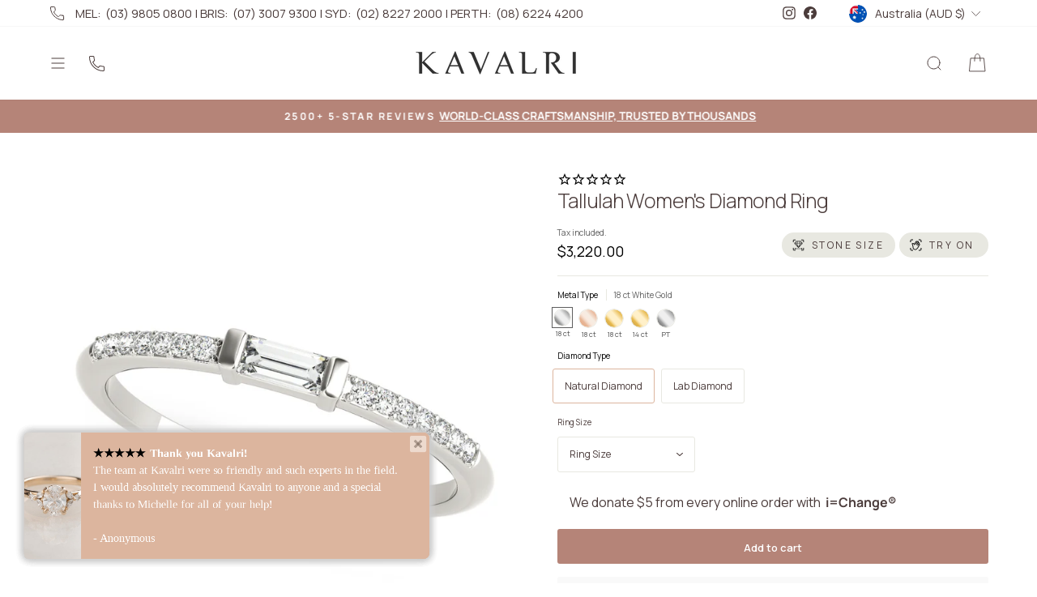

--- FILE ---
content_type: text/html; charset=utf-8
request_url: https://kavalri.com.au/products/tallulah-womens-diamond-ring
body_size: 76225
content:
<!doctype html>
<html class="no-js" lang="en" dir="ltr">
<head>
	
	
	
	
	
	
	
	
	
	
	
	
	
	
	
	
	
	
	
  <meta charset="utf-8">
  <meta http-equiv="X-UA-Compatible" content="IE=edge,chrome=1">
  <meta name="viewport" content="width=device-width,initial-scale=1">
  <meta name="theme-color" content="#b58478">
  <link rel="canonical" href="https://kavalri.com.au/products/tallulah-womens-diamond-ring">
  <link rel="preconnect" href="https://cdn.shopify.com">
  <link rel="preconnect" href="https://fonts.shopifycdn.com">
  <link rel="dns-prefetch" href="https://productreviews.shopifycdn.com">
  <link rel="dns-prefetch" href="https://ajax.googleapis.com">
  <link rel="dns-prefetch" href="https://maps.googleapis.com">
  <link rel="dns-prefetch" href="https://maps.gstatic.com"><link rel="shortcut icon" href="//kavalri.com.au/cdn/shop/files/Kavalri_Favicon_WHT_PinkBKG_MR_256x256_fe5bc8b8-b40c-4e4b-87a8-f8659e8fce6a_32x32.webp?v=1652428566" type="image/png" /><title>Tallulah Women&#39;s Diamond Ring
&ndash; KAVALRI
</title>
<meta name="description" content="Elegant and stylish, the Tallulah Women&#39;s Diamond Ring features an east-west set baguette shaped diamond with diamonds on the band. This ring is available in 18 ct Gold and Platinum 950 and is custom made to order.    Ring specifications (approximately): Total number of diamonds: 24 x round brilliant cut diamonds of 0."><meta property="og:site_name" content="KAVALRI">
  <meta property="og:url" content="https://kavalri.com.au/products/tallulah-womens-diamond-ring">
  <meta property="og:title" content="Tallulah Women&#39;s Diamond Ring">
  <meta property="og:type" content="product">
  <meta property="og:description" content="Elegant and stylish, the Tallulah Women&#39;s Diamond Ring features an east-west set baguette shaped diamond with diamonds on the band. This ring is available in 18 ct Gold and Platinum 950 and is custom made to order.    Ring specifications (approximately): Total number of diamonds: 24 x round brilliant cut diamonds of 0."><meta property="og:image" content="http://kavalri.com.au/cdn/shop/products/85267.set.alt.jpg?v=1764046574">
    <meta property="og:image:secure_url" content="https://kavalri.com.au/cdn/shop/products/85267.set.alt.jpg?v=1764046574">
    <meta property="og:image:width" content="1000">
    <meta property="og:image:height" content="1000"><meta name="twitter:site" content="@">
  <meta name="twitter:card" content="summary_large_image">
  <meta name="twitter:title" content="Tallulah Women's Diamond Ring">
  <meta name="twitter:description" content="Elegant and stylish, the Tallulah Women&#39;s Diamond Ring features an east-west set baguette shaped diamond with diamonds on the band. This ring is available in 18 ct Gold and Platinum 950 and is custom made to order.    Ring specifications (approximately): Total number of diamonds: 24 x round brilliant cut diamonds of 0.">
<style data-shopify>

/* Custom heading highlight font */
@font-face {
  font-family: "CormorantGaramond";
  src: url("//kavalri.com.au/cdn/shop/files/CormorantGaramond-Italic.woff2?v=1040541152229083873") format("woff2");
  font-weight: 300;
  font-style: Italic;
  font-display: swap;
}
@font-face {
  font-family: "CormorantGaramond";
  src: url("//kavalri.com.au/cdn/shop/files/CormorantGaramond-Italic.woff2?v=1040541152229083873") format("woff2");
  font-weight: 400;
  font-style: Italic;
  font-display: swap;
}
@font-face {
  font-family: "CormorantGaramond";
  src: url("//kavalri.com.au/cdn/shop/files/CormorantGaramond-Italic.woff2?v=1040541152229083873") format("woff2");
  font-weight: 500;
  font-style: Italic;
  font-display: swap;
}
@font-face {
  font-family: "CormorantGaramond";
  src: url("//kavalri.com.au/cdn/shop/files/CormorantGaramond-Italic.woff2?v=1040541152229083873") format("woff2");
  font-weight: 600;
  font-style: Italic;
  font-display: swap;
}
@font-face {
  font-family: "CormorantGaramond";
  src: url("//kavalri.com.au/cdn/shop/files/CormorantGaramond-Italic.woff2?v=1040541152229083873") format("woff2");
  font-weight: 700;
  font-style: Italic;
  font-display: swap;
}

@font-face {
  font-family: "Figtree";
  src: url("//kavalri.com.au/cdn/shop/files/Figtree.woff2?v=15002576221840654902") format("woff2");
  font-weight: 300;
  font-display: swap;
}
@font-face {
  font-family: "Figtree";
  src: url("//kavalri.com.au/cdn/shop/files/Figtree.woff2?v=15002576221840654902") format("woff2");
  font-weight: 400;
  font-display: swap;
}
@font-face {
  font-family: "Figtree";
  src: url("//kavalri.com.au/cdn/shop/files/Figtree.woff2?v=15002576221840654902") format("woff2");
  font-weight: 500;
  font-display: swap;
}
@font-face {
  font-family: "Figtree";
  src: url("//kavalri.com.au/cdn/shop/files/Figtree.woff2?v=15002576221840654902") format("woff2");
  font-weight: 600;
  font-display: swap;
}
@font-face {
  font-family: "Figtree";
  src: url("//kavalri.com.au/cdn/shop/files/Figtree.woff2?v=15002576221840654902") format("woff2");
  font-weight: 700;
  font-display: swap;
}
@font-face {
  font-family: "Figtree";
  src: url("//kavalri.com.au/cdn/shop/files/Figtree.woff2?v=15002576221840654902") format("woff2");
  font-weight: 800;
  font-style: Italic;
  font-display: swap;
}
@font-face {
  font-family: "Figtree";
  src: url("//kavalri.com.au/cdn/shop/files/Figtree.woff2?v=15002576221840654902") format("woff2");
  font-weight: 900;
  font-display: swap;
}
</style><style data-shopify>

/* Custom heading highlight font */
@font-face {
  font-family: "CormorantGaramond";
  src: url("//kavalri.com.au/cdn/shop/files/CormorantGaramond-Italic.woff2?v=1040541152229083873") format("woff2");
  font-weight: 300;
  font-style: Italic;
  font-display: swap;
}
@font-face {
  font-family: "CormorantGaramond";
  src: url("//kavalri.com.au/cdn/shop/files/CormorantGaramond-Italic.woff2?v=1040541152229083873") format("woff2");
  font-weight: 400;
  font-style: Italic;
  font-display: swap;
}
@font-face {
  font-family: "CormorantGaramond";
  src: url("//kavalri.com.au/cdn/shop/files/CormorantGaramond-Italic.woff2?v=1040541152229083873") format("woff2");
  font-weight: 500;
  font-style: Italic;
  font-display: swap;
}
@font-face {
  font-family: "CormorantGaramond";
  src: url("//kavalri.com.au/cdn/shop/files/CormorantGaramond-Italic.woff2?v=1040541152229083873") format("woff2");
  font-weight: 600;
  font-style: Italic;
  font-display: swap;
}
@font-face {
  font-family: "CormorantGaramond";
  src: url("//kavalri.com.au/cdn/shop/files/CormorantGaramond-Italic.woff2?v=1040541152229083873") format("woff2");
  font-weight: 700;
  font-style: Italic;
  font-display: swap;
}

@font-face {
  font-family: "Figtree";
  src: url("//kavalri.com.au/cdn/shop/files/Figtree.woff2?v=15002576221840654902") format("woff2");
  font-weight: 300;
  font-display: swap;
}
@font-face {
  font-family: "Figtree";
  src: url("//kavalri.com.au/cdn/shop/files/Figtree.woff2?v=15002576221840654902") format("woff2");
  font-weight: 400;
  font-display: swap;
}
@font-face {
  font-family: "Figtree";
  src: url("//kavalri.com.au/cdn/shop/files/Figtree.woff2?v=15002576221840654902") format("woff2");
  font-weight: 500;
  font-display: swap;
}
@font-face {
  font-family: "Figtree";
  src: url("//kavalri.com.au/cdn/shop/files/Figtree.woff2?v=15002576221840654902") format("woff2");
  font-weight: 600;
  font-display: swap;
}
@font-face {
  font-family: "Figtree";
  src: url("//kavalri.com.au/cdn/shop/files/Figtree.woff2?v=15002576221840654902") format("woff2");
  font-weight: 700;
  font-display: swap;
}
@font-face {
  font-family: "Figtree";
  src: url("//kavalri.com.au/cdn/shop/files/Figtree.woff2?v=15002576221840654902") format("woff2");
  font-weight: 800;
  font-style: Italic;
  font-display: swap;
}
@font-face {
  font-family: "Figtree";
  src: url("//kavalri.com.au/cdn/shop/files/Figtree.woff2?v=15002576221840654902") format("woff2");
  font-weight: 900;
  font-display: swap;
}
</style><style data-shopify>@font-face {
  font-family: Manrope;
  font-weight: 300;
  font-style: normal;
  font-display: swap;
  src: url("//kavalri.com.au/cdn/fonts/manrope/manrope_n3.bb4aa6a70ca5a6d66889421f6f9668a0c61f7f47.woff2") format("woff2"),
       url("//kavalri.com.au/cdn/fonts/manrope/manrope_n3.f53bbd8de9ee136c2233bee671072582ae9e1b4b.woff") format("woff");
}

  @font-face {
  font-family: Manrope;
  font-weight: 400;
  font-style: normal;
  font-display: swap;
  src: url("//kavalri.com.au/cdn/fonts/manrope/manrope_n4.cd2363f838fb1ef03bdb07c829c7c992d417dd64.woff2") format("woff2"),
       url("//kavalri.com.au/cdn/fonts/manrope/manrope_n4.08b75e0e22a3f7267f64ccf115e9fb6d79fc1ce7.woff") format("woff");
}

  @font-face {
  font-family: Manrope;
  font-weight: 700;
  font-style: normal;
  font-display: swap;
  src: url("//kavalri.com.au/cdn/fonts/manrope/manrope_n7.f3a06f9634c15008fe4637ba89fefcc8a1b93fbd.woff2") format("woff2"),
       url("//kavalri.com.au/cdn/fonts/manrope/manrope_n7.6dba97311355640bc9b07a590354f08bc8fcc79f.woff") format("woff");
}


  @font-face {
  font-family: Manrope;
  font-weight: 600;
  font-style: normal;
  font-display: swap;
  src: url("//kavalri.com.au/cdn/fonts/manrope/manrope_n6.5ea4cfb23f4dbdd23fdb46c1257564ad6abe70cf.woff2") format("woff2"),
       url("//kavalri.com.au/cdn/fonts/manrope/manrope_n6.c70fcd17c08beb02803eda70a4c8999d9081026b.woff") format("woff");
}

  
  
</style>
  <link href="//kavalri.com.au/cdn/shop/t/515/assets/theme.css?v=110391680314740078501768351751" rel="stylesheet" type="text/css" media="all" />
  <link href="//kavalri.com.au/cdn/shop/t/515/assets/custom-ring-product.css?v=107927749190120423411768351726" rel="stylesheet" type="text/css" media="all" />
  <link href="//kavalri.com.au/cdn/shop/t/515/assets/ring-modal.css?v=178096907416346180661768351727" rel="stylesheet" type="text/css" media="all" />
<style data-shopify>:root {
    --typeHeaderPrimary: Manrope;
    --typeHeaderFallback: sans-serif;
    --typeHeaderSize: 48px;
    --typeHeaderWeight: 300;
    --typeHeaderLineHeight: 1;
    --typeHeaderSpacing: -0.025em;

    --typeBasePrimary:Manrope;
    --typeBaseFallback:sans-serif;
    --typeBaseSize: 16px;
    --typeBaseWeight: 400;
    --typeBaseSpacing: 0.0em;
    --typeBaseLineHeight: 1.6;

    --typeCollectionTitle: 18px;

    --iconWeight: 2px;
    --iconLinecaps: round;

    
      --buttonRadius: 3px;
    

    --colorGridOverlayOpacity: 0.1;

    /* Begin === Custom Styles === */

    --custom-button-font: Manrope;
    --custom-button-font-size: 13px;
    --custom-button-font-weight: 700;
    /* Primary Button */
    --custom-primary-btn-color: #B58478;
    --custom-primary-btn-border-color: #B58478;
    --custom-primary-btn-text-color: #fff;
    --custom-primary-btn-hover-color: #dab8aa;
    --custom-primary-btn-hover-border-color: #dab8aa;
    --custom-primary-btn-hover-text-color: #fff;
    --custom-primary-invert-btn-color: #fff;
    --custom-primary-invert-btn-border-color: #fff;
    --custom-primary-invert-btn-text-color: #B58478;
    --custom-primary-invert-btn-hover-color: #fafafa;
    --custom-primary-invert-btn-hover-border-color: #fafafa;
    --custom-primary-invert-btn-hover-text-color: #B58478;

    /* Secondary Button */
    --custom-secondary-btn-color: ;
    --custom-secondary-btn-border-color: #B58478;
    --custom-secondary-btn-text-color: #B58478;
    --custom-secondary-btn-hover-color: ;
    --custom-secondary-btn-hover-border-color: #B58478;
    --custom-secondary-btn-hover-text-color: #B58478;
    --custom-secondary-invert-btn-color: ;
    --custom-secondary-invert-btn-border-color: #fff;
    --custom-secondary-invert-btn-text-color: #fff;
    --custom-secondary-invert-btn-hover-color: ;
    --custom-secondary-invert-btn-hover-border-color: #fafafa;
    --custom-secondary-invert-btn-hover-text-color: #fafafa;

    /* Tertiary button */
    --custom-tertiary-btn-color: #4b3c3b;
    --custom-tertiary-btn-hover-color: #4b3c3b;
    --custom-tertiary-invert-btn-color: #fff;
    --custom-tertiary-invert-btn-hover-color: #fff;

    /* Background */
    --custom-primary-bg-color: #fff;
    --custom-secondary-bg-color: #FBF4F2;
    --custom-tertiary-bg-color: #B58478;

    /* Text */
    --custom-text-color: #4B3C3B;
    --custom-invert-text-color: #fff;
    --custom-secondary-text-color: #B58478;
    --custom-secondary-invert-text-color: #B58478;

    /* Heading */
    --custom-heading-basic-size: 48px;
    --custom-heading-mobile-basic-size: 34px;
    --custom-heading-large-size: 70px;
    --custom-heading-mobile-large-size: 34px;

    /* Heading Highlight */
    --custom-heading-highlight-font: CormorantGaramond;
    --custom-heading-highlight-basic-size: 67px;
    --custom-mobile-heading-highlight-basic-size: 47px;
    --custom-heading-highlight-large-size: 98px;
    --custom-mobile-heading-highlight-large-size: 47px;

    /* Slider Style 1 - Arrow */
    --custom-slider-cta-color: rgba(255, 255, 255, 0.2);
    --custom-slider-cta-arrow-color: #fff;
    --custom-slider-hover-cta-color: #fff;
    --custom-slider-hover-cta-arrow-color: #B58478;

    /* Slider Style 2 - Arrow with Dots */
    --custom-slider-swatch-btn-color: #4B3C3B;
    --custom-slider-swatch-dot-color: #B58478;
    --custom-slider-hover-swatch-btn-color: #4B3C3B;
    --custom-slider-hover-swatch-dot-color: #B58478;

    /* Slider Style 3 - Number */
    --custom-slider-numbers-color: #4B3C3B;
    --custom-slider-hover-numbers-color: #4B3C3B;
    --custom-slider-invert-numbers-color: #fff;
    --custom-slider-invert-hover-numbers-color: #fff;

    /* Horizontal Tab */

    --custom-horizontal-tab-font-size: 14px;
    --custom-horizontal-tab-font-hover-size: 14px;
    --custom-horizontal-tab-color: #4b3c3b;
    --custom-horizontal-tab-hover-color: #4b3c3b;
    --custom-horizontal-invert-tab-color: #fff;
    --custom-horizontal-invert-tab-hover-color: #fff;
    --custom-button-font-weight: 700;
    --custom-button-active-font-weight: 700;

    /* Navigation */
    
    --custom-type-navigation-font-family: Figtree;
    
    --custom-navigation-font-size: 13px;
    --custom-first-level-navigation-font-size: 15px;
    --custom-first-level-navigation-font-size-mobile: 17.6px;
    --custom-first-level-navigation-font-weight: 600;
    --custom-mobile-navigation-font-weight: 400;
    --custom-mobile-navigation-font-size: 16px;

    /* === Custom Styles === End */

    .placeholder-content {
      background-image: linear-gradient(100deg, #ffffff 40%, #f7f7f7 63%, #ffffff 79%);
    }
  }
/* === Custom styles 2025-11-14 B === */

/* Primary Button */
.custom-primary-btn {
  background: var(--custom-primary-btn-color);
  border: 0.5px solid var(--custom-primary-btn-border-color);
  color: var(--custom-primary-btn-text-color);
  padding: 10px 32px;
  border-radius: 5px;
  display: inline-flex;
  justify-content: center;
  align-items: center;
  min-height: 40px;
  font-size: var(--custom-button-font-size);
  font-family: var(--custom-button-font), var(--typeBaseFallback);
  font-weight: var(--custom-button-font-weight);
  box-shadow: 0 0 0 0 rgba(0,0,0,0);
  transition: box-shadow .3s ease;
}

.custom-primary-btn:hover {
  background: var(--custom-primary-btn-hover-color);
  border: 0.5px solid var(--custom-primary-btn-hover-border-color);
  color: var(--custom-primary-btn-hover-text-color);
  box-shadow: 0 0 0 1px var(--custom-primary-btn-hover-border-color);
}

.custom-primary-btn.invert {
  background: var(--custom-primary-invert-btn-color);
  border: 0.5px solid var(--custom-primary-invert-btn-border-color);
  color: var(--custom-primary-invert-btn-text-color);
  box-shadow: 0 0 0 0 rgba(0,0,0,0);
  transition: box-shadow .3s ease;
}

.custom-primary-btn.invert:hover {
  background: var(--custom-primary-invert-btn-hover-color);
  border: 0.5px solid var(--custom-primary-invert-btn-hover-border-color);
  color: var(--custom-primary-invert-btn-hover-text-color);
  box-shadow: 0 0 0 1px var(--custom-primary-invert-btn-hover-border-color);
}

/* Secondary Button */
.custom-secondary-btn {
  
  background: transparent;
  
  border: 0.5px solid var(--custom-secondary-btn-border-color);
  color: var(--custom-secondary-btn-text-color);
  padding: 10px 32px;
  border-radius: 5px;
  display: inline-flex;
  justify-content: center;
  align-items: center;
  min-height: 40px;
  font-family: var(--custom-button-font), var(--typeBaseFallback);
  font-size: var(--custom-button-font-size);
  font-weight: var(--custom-button-font-weight);
  transition: box-shadow .3s ease;
}

.custom-secondary-btn:hover {
  
  background: transparent;
  
  border: 0.5px solid var(--custom-secondary-btn-hover-border-color);
  color: var(--custom-secondary-btn-hover-text-color);
  box-shadow: 0 0 0 1px var(--custom-secondary-btn-hover-border-color);
}

.custom-secondary-btn.invert {
  
  background: transparent;
  
  border: 0.5px solid var(--custom-secondary-invert-btn-border-color);
  color: var(--custom-secondary-invert-btn-text-color);
  transition: box-shadow .3s ease;
}

.custom-secondary-btn.invert:hover {
  
  background: transparent;
  
  border: 0.5px solid var(--custom-secondary-invert-btn-hover-border-color);
  color: var(--custom-secondary-invert-btn-hover-text-color);
  box-shadow: 0 0 0 1px var(--custom-secondary-invert-btn-hover-border-color);
}

/* Tertiary button */
.custom-teriary-btn {
  color: var(--custom-tertiary-btn-color);
  padding: 0 0 6px;
  display: inline-flex;
  position: relative;
  font-family: var(--custom-button-font), var(--typeBaseFallback);
  font-size: var(--custom-button-font-size);
  font-weight: var(--custom-button-font-weight);
}

.custom-teriary-btn.invert {
  color: var(--custom-tertiary-invert-btn-color);
}

.custom-teriary-btn:after,
.custom-invert-teriary-btn:after {
    content: "";
    width: 100%;
    height: 1px;
    background: currentColor;
    position: absolute;
    left: 0;
    /* bottom: -1px; */
    bottom: 0px;
    transform: scaleX(1);
    transform-origin: right;
}

.custom-teriary-btn:hover {
  color: var(--custom-tertiary-btn-hover-color);
}

.custom-teriary-btn.invert {
  color: var(--custom-tertiary-bg-color);
}

.custom-teriary-btn:hover:after,
.custom-teriary-btn.invert:after {
    background: currentColor;
    transform: scaleX(1);
    transform-origin: left;
    animation: textUnderlinedAnimatedKeyframes .6s;
}

@keyframes textUnderlinedAnimatedKeyframes {
    0% {
        transform: scaleX(1);
        transform-origin: right;
    }
    50% {
        transform: scaleX(0);
        transform-origin: right;
    }

    51% {
        transform-origin: left;
    }
    100% {
        transform: scaleX(1);
    }
}

/* background */
.custom-primary-bg {
  background: var(--custom-primary-bg-color);
}

.custom-secondary-bg {
  background: var(--custom-secondary-bg-color);
}

.custom-tertiary-bg {
  background: var(--custom-tertiary-bg-color);
}

/* Text Color */
.custom-text-color,
.custom-text-color:hover {
  color: var(--custom-text-color);
}

.custom-invert-text-color,
.custom-invert-text-color:hover {
  color: var(--custom-invert-text-color);
}

.custom-secondary-text-color,
.custom-secondary-text-color:hover {
  color: var(--custom-secondary-text-color);
}

.custom-secondary-invert-text-color,
.custom-secondary-invert-text-color:hover {
  color: var(--custom-secondary-invert-text-color);
}

/* Heading */
.custom-basic-heading-size {
  font-size: var(--custom-heading-basic-size);
}

.custom-large-heading-size {
  font-size: var(--custom-heading-large-size);
}

/* Heading Highlight */
.custom-heading-highlight {
  font-family: var(--custom-heading-highlight-font), sans-serif;
  font-style: italic;
}

.custom-basic-heading-size .custom-heading-highlight {
  font-size: var(--custom-heading-highlight-basic-size);
}

.custom-large-heading-size .custom-heading-highlight {
  font-size: var(--custom-heading-highlight-large-size);
}

@media (max-width: 768px) {
  .custom-basic-heading-size {
    font-size: var(--custom-heading-mobile-basic-size);
  }

  .custom-large-heading-size {
    font-size: var(--custom-heading-mobile-large-size);
  }

  .custom-basic-heading-size .custom-heading-highlight {
    font-size: var(--custom-mobile-heading-highlight-basic-size);
  }

  .custom-large-heading-size .custom-heading-highlight {
    font-size: var(--custom-mobile-heading-highlight-large-size);
  }
}

/* Slider Style 1 - Arrow */

.custom-slider-cta {
    background: var(--custom-slider-cta-color);
    color: var(--custom-slider-cta-arrow-color);
    border-radius: 50%;
    backdrop-filter: blur(5px);
    width: 60px;
    height: 60px;
    display: inline-flex;
    justify-content: center;
    align-items: center;
    position: relative;
    overflow: hidden;
    z-index: 1;
}

.custom-slider-cta:before{
    content: "";
    position: absolute;
    inset: 0;
    z-index: 0;
    background: var(--custom-slider-hover-cta-color);
    opacity: 1;
    transform-origin: top;
    transform: scaleY(0);
    transition: transform .35s ease;
    pointer-events: none;
    border-radius: 0;
}

.custom-slider-cta > * { position: relative; z-index: 1; }

.custom-slider-cta.active:before,
.custom-slider-cta:hover:before{
    transform: scaleY(1);
}

.custom-slider-cta.active,
.custom-slider-cta:hover {
  color: var(--custom-slider-hover-cta-arrow-color);
}

/* Slider Style 2 - Arrow with Dots */
.custom-slider-swatch-btn {
  color: var(--custom-slider-swatch-btn-color);
  opacity: 0.3;
  width: 40px;
  height: 40px;
  display: inline-flex;
  justify-content: center;
  align-items: center;
  cursor: pointer;
}

.custom-slider-swatch-dot {
  background: var(--custom-slider-swatch-dot-color);
  opacity: 0.3;
  width: 10px;
  height: 10px;
  border-radius: 50%;
}

.custom-slider-swatch-btn.active,
.custom-slider-swatch-btn:hover {
  color: var(--custom-slider-hover-swatch-btn-color);
  opacity: 1;
}

.custom-slider-swatch-dot.active,
.custom-slider-swatch-dot:hover {
  background: var(--custom-slider-hover-swatch-dot-color);
  opacity: 1;
}

/* Slider Style 3 - Number */
.custom-slider-number-btn {
    border: 1px solid var(--custom-slider-numbers-color);
    color: var(--custom-slider-numbers-color);
    width: 60px;
    height: 60px;
    border-radius: 50%;
    display: inline-flex;
    justify-content: center;
    align-items: center;
    opacity: 0.3;
}

.custom-slider-number-btn.active,
.custom-slider-number-btn:hover {
  border-color: var(--custom-slider-hover-numbers-color);
  color: var(--custom-slider-hover-numbers-color);
  opacity: 1;
}

.custom-slider-number-btn.invert {
  border-color: var(--custom-slider-invert-numbers-color);
  color: var(--custom-slider-invert-numbers-color);
  opacity: 0.3;
}

.custom-slider-number-btn.invert.active,
.custom-slider-number-btn.invert:hover {
  border-color: var(--custom-slider-invert-hover-numbers-color);
  color: var(--custom-slider-invert-hover-numbers-color);
  opacity: 1;
}

/* Horizontal Tab */
.custom-horizonal-tab {
    color: var(--custom-horizontal-tab-color);
    padding: 12px 0;
    position: relative;
    font-size: var(--custom-horizontal-tab-font-size);
    font-weight: 700;
    transition: all .3s;
}

.custom-horizonal-tab.invert  {
  color: var(--custom-horizontal-invert-tab-color);
  padding: 6px 0;
}

.custom-horizonal-tab:before,
.custom-horizonal-tab.invert:before {
    content: "";
    display: block;
    background: currentColor;
    width: 0;
    height: 2.5px;
    position: absolute;
    left: auto;
    right: 0;
    bottom: 0px;
    transition: .25s width ease-in-out;
}

.custom-horizonal-tab:hover,
.custom-horizonal-tab.active{
  color: var(--custom-horizontal-tab-hover-color);
  font-size: var(--custom-horizontal-tab-font-hover-size);
  font-weight: 700;
}

.custom-horizonal-tab.invert:hover,
.custom-horizonal-tab.invert.active {
    color: var(--custom-horizontal-invert-tab-hover-color);
}

.custom-horizonal-tab.active:before,
.custom-horizonal-tab.invert.active:before {
    width: 100%;
    left: 0;
    right: auto;
    background: currentColor;
}

@media(min-width: 769px) {
  .custom-horizonal-tab:hover:before,
  .custom-horizonal-tab.invert:hover:before {
      width: 100%;
      left: 0;
      right: auto;
      background: currentColor;
  }
}

/* Navigation */
#SiteHeader .site-nav__link,
#SiteHeader .megamenu .site-nav__dropdown-link,
#shopify-section-header .mobile-nav__item {
  
  font-family: var(--custom-type-navigation-font-family), sans-serif;
  
  
  font-size: var(--custom-navigation-font-size);
  letter-spacing: 0;
}

/* Add a uppercase and font weight setting for first level menu title desktop */
#SiteHeader .header-item--navigation .site-nav__item>.site-nav__link {
  font-size: var(--custom-first-level-navigation-font-size);
}

#SiteHeader .header-item--navigation .site-nav__item>.site-nav__link,
#shopify-section-header .mobile-nav--heading-style .mobile-nav__link--top-level {
  font-weight: var(--custom-first-level-navigation-font-weight);
  
    text-transform: uppercase;
  
}

#shopify-section-header .mobile-nav--heading-style .mobile-nav__link--top-level {
  font-size: var(--custom-first-level-navigation-font-size-mobile);
  font-weight: var(--custom-mobile-navigation-font-weight);
}

#shopify-section-header .mobile-nav__item {
  font-size: var(--custom-mobile-navigation-font-size);
  font-weight: var(--custom-mobile-navigation-font-weight);
}

/* === Custom styles 2025-11-14 E === */</style><link href="//kavalri.com.au/cdn/shop/t/515/assets/custom.css?v=72379679911556100141768351726" rel="stylesheet" type="text/css" media="all" />

  <link rel="stylesheet" href="https://cdn.jsdelivr.net/npm/swiper@12/swiper-bundle.min.css" />

  <script src="https://cdn.jsdelivr.net/npm/swiper@12/swiper-bundle.min.js"></script>

  <script>
    document.documentElement.className = document.documentElement.className.replace('no-js', 'js');

    window.theme = window.theme || {};
    theme.routes = {
      home: "/",
      cart: "/cart.js",
      cartPage: "/cart",
      cartAdd: "/cart/add.js",
      cartChange: "/cart/change.js",
      search: "/search"
    };
    theme.strings = {
      soldOut: "Sold Out",
      unavailable: "Unavailable",
      inStockLabel: "In stock, ready to ship",
      stockLabel: "Low stock - [count] items left",
      willNotShipUntil: "Ready to ship [date]",
      willBeInStockAfter: "Back in stock [date]",
      waitingForStock: "Inventory on the way",
      savePrice: "Save [saved_amount]",
      cartEmpty: "Your cart is currently empty.",
      cartTermsConfirmation: "You must agree with the terms and conditions of sales to check out",
      searchCollections: "Collections:",
      searchPages: "Pages:",
      searchArticles: "Articles:"
    };
    theme.settings = {
      dynamicVariantsEnable: true,
      cartType: "drawer",
      isCustomerTemplate: false,
      moneyFormat: "${{amount}}",
      saveType: "dollar",
      productImageSize: "natural",
      productImageCover: false,
      predictiveSearch: true,
      predictiveSearchType: "product,article,page",
      quickView: true,
      themeName: 'Impulse',
      themeVersion: "6.0.1"
    };

    document.addEventListener('DOMContentLoaded', function (event) {
      var iecSiteId = '930'
      var iecSiteKey = 'AsZ8dS6OcM'
      var iecUrl = 'https://share.iequalchange.com/public/api/donations/livetotal?logo=1'
      function loadXMLDoc() {
        var xmlhttp = new XMLHttpRequest()
        xmlhttp.onreadystatechange = function () {
          if (xmlhttp.readyState == XMLHttpRequest.DONE) {
            if (xmlhttp.status == 200) {
              var data = JSON.parse(xmlhttp.response)
              const money = data.donation;
              const temp = money.split('.');
              iecDonation.innerHTML = temp[0].replace(/(\d)(?=(\d{3})+$)/g,'$1,');
              if (iecImage) {
                iecImage.src = data.iec_logo
              }
              iecContainer.style.display = 'block'
            } else {
              console.error('iec.counter.error:' + xmlhttp.status, xmlhttp)
            }
          }
        }
        xmlhttp.open('GET', iecUrl, true, iecSiteId, iecSiteKey)
        var base64Credentials = btoa(iecSiteId + ':' + iecSiteKey)
        xmlhttp.setRequestHeader('Authorization', 'Basic ' + base64Credentials)
        xmlhttp.setRequestHeader('Accept', '*/*')
        xmlhttp.send()
      }
      var iecContainer = document.getElementById('iec-container')
      var iecDonation = document.getElementById('iec-donation')
      var iecImage = document.getElementById('iec-image')
      if (iecDonation) {
        if (iecContainer) {
          iecContainer.style.display = 'none'
        }
        loadXMLDoc()
      } else {
        console.error('iec.counter - HTML tag not found!')
      }
  })

  </script>

  <script src="//kavalri.com.au/cdn/shop/t/515/assets/diamond-portal.js?v=25881117381853729341768351726" type="module"></script>
  <script>window.performance && window.performance.mark && window.performance.mark('shopify.content_for_header.start');</script><meta name="google-site-verification" content="1Xcyvb6JSl9tCKzdFLKX7uaYTAp0oSEHjjF8k_Y6QiQ">
<meta id="shopify-digital-wallet" name="shopify-digital-wallet" content="/11426020/digital_wallets/dialog">
<meta name="shopify-checkout-api-token" content="d08528a915048998bc425e7a3c919dde">
<link rel="alternate" hreflang="x-default" href="https://kavalri.com.au/products/tallulah-womens-diamond-ring">
<link rel="alternate" hreflang="en" href="https://kavalri.com.au/products/tallulah-womens-diamond-ring">
<link rel="alternate" hreflang="en-GB" href="https://kavalri.myshopify.com/products/tallulah-womens-diamond-ring">
<link rel="alternate" hreflang="en-US" href="https://kavalri.com/products/tallulah-womens-diamond-ring">
<link rel="alternate" type="application/json+oembed" href="https://kavalri.com.au/products/tallulah-womens-diamond-ring.oembed">
<script async="async" src="/checkouts/internal/preloads.js?locale=en-AU"></script>
<link rel="preconnect" href="https://shop.app" crossorigin="anonymous">
<script async="async" src="https://shop.app/checkouts/internal/preloads.js?locale=en-AU&shop_id=11426020" crossorigin="anonymous"></script>
<script id="apple-pay-shop-capabilities" type="application/json">{"shopId":11426020,"countryCode":"AU","currencyCode":"AUD","merchantCapabilities":["supports3DS"],"merchantId":"gid:\/\/shopify\/Shop\/11426020","merchantName":"KAVALRI","requiredBillingContactFields":["postalAddress","email","phone"],"requiredShippingContactFields":["postalAddress","email","phone"],"shippingType":"shipping","supportedNetworks":["visa","masterCard","amex","jcb"],"total":{"type":"pending","label":"KAVALRI","amount":"1.00"},"shopifyPaymentsEnabled":true,"supportsSubscriptions":true}</script>
<script id="shopify-features" type="application/json">{"accessToken":"d08528a915048998bc425e7a3c919dde","betas":["rich-media-storefront-analytics"],"domain":"kavalri.com.au","predictiveSearch":true,"shopId":11426020,"locale":"en"}</script>
<script>var Shopify = Shopify || {};
Shopify.shop = "kavalri.myshopify.com";
Shopify.locale = "en";
Shopify.currency = {"active":"AUD","rate":"1.0"};
Shopify.country = "AU";
Shopify.theme = {"name":"[2.54.1] Kavalri + 2601R2 +  Brand Video","id":158740906220,"schema_name":"Impulse","schema_version":"6.0.1","theme_store_id":null,"role":"main"};
Shopify.theme.handle = "null";
Shopify.theme.style = {"id":null,"handle":null};
Shopify.cdnHost = "kavalri.com.au/cdn";
Shopify.routes = Shopify.routes || {};
Shopify.routes.root = "/";</script>
<script type="module">!function(o){(o.Shopify=o.Shopify||{}).modules=!0}(window);</script>
<script>!function(o){function n(){var o=[];function n(){o.push(Array.prototype.slice.apply(arguments))}return n.q=o,n}var t=o.Shopify=o.Shopify||{};t.loadFeatures=n(),t.autoloadFeatures=n()}(window);</script>
<script>
  window.ShopifyPay = window.ShopifyPay || {};
  window.ShopifyPay.apiHost = "shop.app\/pay";
  window.ShopifyPay.redirectState = null;
</script>
<script id="shop-js-analytics" type="application/json">{"pageType":"product"}</script>
<script defer="defer" async type="module" src="//kavalri.com.au/cdn/shopifycloud/shop-js/modules/v2/client.init-shop-cart-sync_BT-GjEfc.en.esm.js"></script>
<script defer="defer" async type="module" src="//kavalri.com.au/cdn/shopifycloud/shop-js/modules/v2/chunk.common_D58fp_Oc.esm.js"></script>
<script defer="defer" async type="module" src="//kavalri.com.au/cdn/shopifycloud/shop-js/modules/v2/chunk.modal_xMitdFEc.esm.js"></script>
<script type="module">
  await import("//kavalri.com.au/cdn/shopifycloud/shop-js/modules/v2/client.init-shop-cart-sync_BT-GjEfc.en.esm.js");
await import("//kavalri.com.au/cdn/shopifycloud/shop-js/modules/v2/chunk.common_D58fp_Oc.esm.js");
await import("//kavalri.com.au/cdn/shopifycloud/shop-js/modules/v2/chunk.modal_xMitdFEc.esm.js");

  window.Shopify.SignInWithShop?.initShopCartSync?.({"fedCMEnabled":true,"windoidEnabled":true});

</script>
<script>
  window.Shopify = window.Shopify || {};
  if (!window.Shopify.featureAssets) window.Shopify.featureAssets = {};
  window.Shopify.featureAssets['shop-js'] = {"shop-cart-sync":["modules/v2/client.shop-cart-sync_DZOKe7Ll.en.esm.js","modules/v2/chunk.common_D58fp_Oc.esm.js","modules/v2/chunk.modal_xMitdFEc.esm.js"],"init-fed-cm":["modules/v2/client.init-fed-cm_B6oLuCjv.en.esm.js","modules/v2/chunk.common_D58fp_Oc.esm.js","modules/v2/chunk.modal_xMitdFEc.esm.js"],"shop-cash-offers":["modules/v2/client.shop-cash-offers_D2sdYoxE.en.esm.js","modules/v2/chunk.common_D58fp_Oc.esm.js","modules/v2/chunk.modal_xMitdFEc.esm.js"],"shop-login-button":["modules/v2/client.shop-login-button_QeVjl5Y3.en.esm.js","modules/v2/chunk.common_D58fp_Oc.esm.js","modules/v2/chunk.modal_xMitdFEc.esm.js"],"pay-button":["modules/v2/client.pay-button_DXTOsIq6.en.esm.js","modules/v2/chunk.common_D58fp_Oc.esm.js","modules/v2/chunk.modal_xMitdFEc.esm.js"],"shop-button":["modules/v2/client.shop-button_DQZHx9pm.en.esm.js","modules/v2/chunk.common_D58fp_Oc.esm.js","modules/v2/chunk.modal_xMitdFEc.esm.js"],"avatar":["modules/v2/client.avatar_BTnouDA3.en.esm.js"],"init-windoid":["modules/v2/client.init-windoid_CR1B-cfM.en.esm.js","modules/v2/chunk.common_D58fp_Oc.esm.js","modules/v2/chunk.modal_xMitdFEc.esm.js"],"init-shop-for-new-customer-accounts":["modules/v2/client.init-shop-for-new-customer-accounts_C_vY_xzh.en.esm.js","modules/v2/client.shop-login-button_QeVjl5Y3.en.esm.js","modules/v2/chunk.common_D58fp_Oc.esm.js","modules/v2/chunk.modal_xMitdFEc.esm.js"],"init-shop-email-lookup-coordinator":["modules/v2/client.init-shop-email-lookup-coordinator_BI7n9ZSv.en.esm.js","modules/v2/chunk.common_D58fp_Oc.esm.js","modules/v2/chunk.modal_xMitdFEc.esm.js"],"init-shop-cart-sync":["modules/v2/client.init-shop-cart-sync_BT-GjEfc.en.esm.js","modules/v2/chunk.common_D58fp_Oc.esm.js","modules/v2/chunk.modal_xMitdFEc.esm.js"],"shop-toast-manager":["modules/v2/client.shop-toast-manager_DiYdP3xc.en.esm.js","modules/v2/chunk.common_D58fp_Oc.esm.js","modules/v2/chunk.modal_xMitdFEc.esm.js"],"init-customer-accounts":["modules/v2/client.init-customer-accounts_D9ZNqS-Q.en.esm.js","modules/v2/client.shop-login-button_QeVjl5Y3.en.esm.js","modules/v2/chunk.common_D58fp_Oc.esm.js","modules/v2/chunk.modal_xMitdFEc.esm.js"],"init-customer-accounts-sign-up":["modules/v2/client.init-customer-accounts-sign-up_iGw4briv.en.esm.js","modules/v2/client.shop-login-button_QeVjl5Y3.en.esm.js","modules/v2/chunk.common_D58fp_Oc.esm.js","modules/v2/chunk.modal_xMitdFEc.esm.js"],"shop-follow-button":["modules/v2/client.shop-follow-button_CqMgW2wH.en.esm.js","modules/v2/chunk.common_D58fp_Oc.esm.js","modules/v2/chunk.modal_xMitdFEc.esm.js"],"checkout-modal":["modules/v2/client.checkout-modal_xHeaAweL.en.esm.js","modules/v2/chunk.common_D58fp_Oc.esm.js","modules/v2/chunk.modal_xMitdFEc.esm.js"],"shop-login":["modules/v2/client.shop-login_D91U-Q7h.en.esm.js","modules/v2/chunk.common_D58fp_Oc.esm.js","modules/v2/chunk.modal_xMitdFEc.esm.js"],"lead-capture":["modules/v2/client.lead-capture_BJmE1dJe.en.esm.js","modules/v2/chunk.common_D58fp_Oc.esm.js","modules/v2/chunk.modal_xMitdFEc.esm.js"],"payment-terms":["modules/v2/client.payment-terms_Ci9AEqFq.en.esm.js","modules/v2/chunk.common_D58fp_Oc.esm.js","modules/v2/chunk.modal_xMitdFEc.esm.js"]};
</script>
<script>(function() {
  var isLoaded = false;
  function asyncLoad() {
    if (isLoaded) return;
    isLoaded = true;
    var urls = ["\/\/d1liekpayvooaz.cloudfront.net\/apps\/customizery\/customizery.js?shop=kavalri.myshopify.com","https:\/\/cdn1.stamped.io\/files\/widget.min.js?shop=kavalri.myshopify.com","https:\/\/cdn.littlebird.com.au\/shopify-apps\/speed-plugin.js?shop=kavalri.myshopify.com","\/\/cdn.shopify.com\/s\/files\/1\/0257\/0108\/9360\/t\/85\/assets\/usf-license.js?shop=kavalri.myshopify.com","https:\/\/seo.apps.avada.io\/scripttag\/avada-seo-installed.js?shop=kavalri.myshopify.com","https:\/\/cdn.nfcube.com\/instafeed-146a50bf185d6a630717dae9a627f869.js?shop=kavalri.myshopify.com"];
    for (var i = 0; i < urls.length; i++) {
      var s = document.createElement('script');
      s.type = 'text/javascript';
      s.async = true;
      s.src = urls[i];
      var x = document.getElementsByTagName('script')[0];
      x.parentNode.insertBefore(s, x);
    }
  };
  if(window.attachEvent) {
    window.attachEvent('onload', asyncLoad);
  } else {
    window.addEventListener('load', asyncLoad, false);
  }
})();</script>
<script id="__st">var __st={"a":11426020,"offset":39600,"reqid":"3558bea9-52a8-4333-95b9-06411d787eb7-1769452232","pageurl":"kavalri.com.au\/products\/tallulah-womens-diamond-ring","u":"9e0cc3198a27","p":"product","rtyp":"product","rid":6721202847936};</script>
<script>window.ShopifyPaypalV4VisibilityTracking = true;</script>
<script id="captcha-bootstrap">!function(){'use strict';const t='contact',e='account',n='new_comment',o=[[t,t],['blogs',n],['comments',n],[t,'customer']],c=[[e,'customer_login'],[e,'guest_login'],[e,'recover_customer_password'],[e,'create_customer']],r=t=>t.map((([t,e])=>`form[action*='/${t}']:not([data-nocaptcha='true']) input[name='form_type'][value='${e}']`)).join(','),a=t=>()=>t?[...document.querySelectorAll(t)].map((t=>t.form)):[];function s(){const t=[...o],e=r(t);return a(e)}const i='password',u='form_key',d=['recaptcha-v3-token','g-recaptcha-response','h-captcha-response',i],f=()=>{try{return window.sessionStorage}catch{return}},m='__shopify_v',_=t=>t.elements[u];function p(t,e,n=!1){try{const o=window.sessionStorage,c=JSON.parse(o.getItem(e)),{data:r}=function(t){const{data:e,action:n}=t;return t[m]||n?{data:e,action:n}:{data:t,action:n}}(c);for(const[e,n]of Object.entries(r))t.elements[e]&&(t.elements[e].value=n);n&&o.removeItem(e)}catch(o){console.error('form repopulation failed',{error:o})}}const l='form_type',E='cptcha';function T(t){t.dataset[E]=!0}const w=window,h=w.document,L='Shopify',v='ce_forms',y='captcha';let A=!1;((t,e)=>{const n=(g='f06e6c50-85a8-45c8-87d0-21a2b65856fe',I='https://cdn.shopify.com/shopifycloud/storefront-forms-hcaptcha/ce_storefront_forms_captcha_hcaptcha.v1.5.2.iife.js',D={infoText:'Protected by hCaptcha',privacyText:'Privacy',termsText:'Terms'},(t,e,n)=>{const o=w[L][v],c=o.bindForm;if(c)return c(t,g,e,D).then(n);var r;o.q.push([[t,g,e,D],n]),r=I,A||(h.body.append(Object.assign(h.createElement('script'),{id:'captcha-provider',async:!0,src:r})),A=!0)});var g,I,D;w[L]=w[L]||{},w[L][v]=w[L][v]||{},w[L][v].q=[],w[L][y]=w[L][y]||{},w[L][y].protect=function(t,e){n(t,void 0,e),T(t)},Object.freeze(w[L][y]),function(t,e,n,w,h,L){const[v,y,A,g]=function(t,e,n){const i=e?o:[],u=t?c:[],d=[...i,...u],f=r(d),m=r(i),_=r(d.filter((([t,e])=>n.includes(e))));return[a(f),a(m),a(_),s()]}(w,h,L),I=t=>{const e=t.target;return e instanceof HTMLFormElement?e:e&&e.form},D=t=>v().includes(t);t.addEventListener('submit',(t=>{const e=I(t);if(!e)return;const n=D(e)&&!e.dataset.hcaptchaBound&&!e.dataset.recaptchaBound,o=_(e),c=g().includes(e)&&(!o||!o.value);(n||c)&&t.preventDefault(),c&&!n&&(function(t){try{if(!f())return;!function(t){const e=f();if(!e)return;const n=_(t);if(!n)return;const o=n.value;o&&e.removeItem(o)}(t);const e=Array.from(Array(32),(()=>Math.random().toString(36)[2])).join('');!function(t,e){_(t)||t.append(Object.assign(document.createElement('input'),{type:'hidden',name:u})),t.elements[u].value=e}(t,e),function(t,e){const n=f();if(!n)return;const o=[...t.querySelectorAll(`input[type='${i}']`)].map((({name:t})=>t)),c=[...d,...o],r={};for(const[a,s]of new FormData(t).entries())c.includes(a)||(r[a]=s);n.setItem(e,JSON.stringify({[m]:1,action:t.action,data:r}))}(t,e)}catch(e){console.error('failed to persist form',e)}}(e),e.submit())}));const S=(t,e)=>{t&&!t.dataset[E]&&(n(t,e.some((e=>e===t))),T(t))};for(const o of['focusin','change'])t.addEventListener(o,(t=>{const e=I(t);D(e)&&S(e,y())}));const B=e.get('form_key'),M=e.get(l),P=B&&M;t.addEventListener('DOMContentLoaded',(()=>{const t=y();if(P)for(const e of t)e.elements[l].value===M&&p(e,B);[...new Set([...A(),...v().filter((t=>'true'===t.dataset.shopifyCaptcha))])].forEach((e=>S(e,t)))}))}(h,new URLSearchParams(w.location.search),n,t,e,['guest_login'])})(!0,!1)}();</script>
<script integrity="sha256-4kQ18oKyAcykRKYeNunJcIwy7WH5gtpwJnB7kiuLZ1E=" data-source-attribution="shopify.loadfeatures" defer="defer" src="//kavalri.com.au/cdn/shopifycloud/storefront/assets/storefront/load_feature-a0a9edcb.js" crossorigin="anonymous"></script>
<script crossorigin="anonymous" defer="defer" src="//kavalri.com.au/cdn/shopifycloud/storefront/assets/shopify_pay/storefront-65b4c6d7.js?v=20250812"></script>
<script data-source-attribution="shopify.dynamic_checkout.dynamic.init">var Shopify=Shopify||{};Shopify.PaymentButton=Shopify.PaymentButton||{isStorefrontPortableWallets:!0,init:function(){window.Shopify.PaymentButton.init=function(){};var t=document.createElement("script");t.src="https://kavalri.com.au/cdn/shopifycloud/portable-wallets/latest/portable-wallets.en.js",t.type="module",document.head.appendChild(t)}};
</script>
<script data-source-attribution="shopify.dynamic_checkout.buyer_consent">
  function portableWalletsHideBuyerConsent(e){var t=document.getElementById("shopify-buyer-consent"),n=document.getElementById("shopify-subscription-policy-button");t&&n&&(t.classList.add("hidden"),t.setAttribute("aria-hidden","true"),n.removeEventListener("click",e))}function portableWalletsShowBuyerConsent(e){var t=document.getElementById("shopify-buyer-consent"),n=document.getElementById("shopify-subscription-policy-button");t&&n&&(t.classList.remove("hidden"),t.removeAttribute("aria-hidden"),n.addEventListener("click",e))}window.Shopify?.PaymentButton&&(window.Shopify.PaymentButton.hideBuyerConsent=portableWalletsHideBuyerConsent,window.Shopify.PaymentButton.showBuyerConsent=portableWalletsShowBuyerConsent);
</script>
<script data-source-attribution="shopify.dynamic_checkout.cart.bootstrap">document.addEventListener("DOMContentLoaded",(function(){function t(){return document.querySelector("shopify-accelerated-checkout-cart, shopify-accelerated-checkout")}if(t())Shopify.PaymentButton.init();else{new MutationObserver((function(e,n){t()&&(Shopify.PaymentButton.init(),n.disconnect())})).observe(document.body,{childList:!0,subtree:!0})}}));
</script>
<link id="shopify-accelerated-checkout-styles" rel="stylesheet" media="screen" href="https://kavalri.com.au/cdn/shopifycloud/portable-wallets/latest/accelerated-checkout-backwards-compat.css" crossorigin="anonymous">
<style id="shopify-accelerated-checkout-cart">
        #shopify-buyer-consent {
  margin-top: 1em;
  display: inline-block;
  width: 100%;
}

#shopify-buyer-consent.hidden {
  display: none;
}

#shopify-subscription-policy-button {
  background: none;
  border: none;
  padding: 0;
  text-decoration: underline;
  font-size: inherit;
  cursor: pointer;
}

#shopify-subscription-policy-button::before {
  box-shadow: none;
}

      </style>
<link rel="stylesheet" media="screen" href="//kavalri.com.au/cdn/shop/t/515/compiled_assets/styles.css?v=94020">
<script>window.performance && window.performance.mark && window.performance.mark('shopify.content_for_header.end');</script>
<script>window._usfTheme={
    id:133852922092,
    name:"Impulse",
    version:"6.0.1",
    vendor:"Archetype Themes",
    applied:1,
    assetUrl:"//kavalri.com.au/cdn/shop/t/515/assets/usf-boot.js?v=4128289475327355251768351725"
};
window._usfCustomerTags = null;
window._usfCollectionId = null;
window._usfCollectionDefaultSort = null;
window._usfLocale = "en";
window._usfRootUrl = "\/";
window.usf = { settings: {"online":1,"version":"1.0.2.4112","shop":"kavalri.myshopify.com","siteId":"7167b919-4bdc-4c64-a153-80df32a45853","resUrl":"//cdn.shopify.com/s/files/1/0257/0108/9360/t/85/assets/","analyticsApiUrl":"https://svc-1000-analytics-usf.hotyon.com/set","searchSvcUrl":"https://svc-1000-usf.hotyon.com/","enabledPlugins":["preview-usf","review-stamped","collections-sort-orders"],"showGotoTop":1,"mobileBreakpoint":767,"decimals":2,"decimalDisplay":".","thousandSeparator":",","currency":"AUD","priceLongFormat":"${0} AUD","priceFormat":"${0}","plugins":{"swatch-colorsizeswatch":{"swatchType":"circle","showImage":true,"colorNames":"Metal Type","showSoldOutVariant":false,"hideOptionsUnavailable":true,"showToolTip":false,"tooltipPosition":"top","hideOptions":["diamond type","width"],"colorsMap":"18 ct White Gold:https://cdn.shopify.com/s/files/1/1142/6020/files/Ellipse_9.png?v=1681319054"}},"revision":86784817,"filters":{"horz":1,"filtersHorzStyle":"default","filtersHorzPosition":"left","filtersMobileStyle":"default"},"instantSearch":{"online":1,"searchBoxSelector":"input[name=q]","numOfSuggestions":6,"numOfProductMatches":6,"numOfCollections":4,"numOfPages":4,"layout":"two-columns","productDisplayType":"list","productColumnPosition":"left","productsPerRow":2,"showPopularProducts":1,"numOfPopularProducts":6,"numOfRecentSearches":5},"search":{"online":1,"sortFields":["title","-title","date","-date","price","-price"],"searchResultsUrl":"/pages/search-results","more":"more","itemsPerPage":28,"imageSizeType":"fixed","imageSize":"600,350","showSearchInputOnSearchPage":1,"showAltImage":1,"showVendor":1,"showSale":1,"showSoldOut":1,"canChangeUrl":1},"collections":{"online":1,"collectionsPageUrl":"/pages/collections"},"filterNavigation":{"showFilterArea":1,"showSingle":1,"showProductCount":1},"translation_en":{"search":"Search","latestSearches":"Latest searches","popularSearches":"Popular searches","viewAllResultsFor":"view all results for <span class=\"usf-highlight\">{0}</span>","viewAllResults":"view all results","noMatchesFoundFor":"No matches found for \"<b>{0}</b>\". Please try again with a different term.","productSearchResultWithTermSummary":"<b>{0}</b> results for '<b>{1}</b>'","productSearchResultSummary":"<b>{0}</b> products","productSearchNoResults":"<h2>No matching for '<b>{0}</b>'.</h2><p>But don't give up - check the filters, spelling or try less specific search terms.</p>","productSearchNoResultsEmptyTerm":"<h2>No results found.</h2><p>But don't give up - check the filters or try less specific terms.</p>","clearAll":"Clear all","clear":"Clear","clearAllFilters":"Clear all filters","clearFiltersBy":"Clear filters by {0}","filterBy":"Filter by {0}","sort":"Sort","sortBy_r":"Relevance","sortBy_title":"Title: A-Z","sortBy_-title":"Title: Z-A","sortBy_date":"Date: Old to New","sortBy_-date":"Date: New to Old","sortBy_price":"Price: Low to High","sortBy_-price":"Price: High to Low","sortBy_percentSale":"Percent sales: Low to High","sortBy_-percentSale":"Percent sales: High to Low","sortBy_-discount":"Discount: High to Low","sortBy_bestselling":"Best selling","sortBy_-available":"Inventory: High to Low","sortBy_producttype":"Product Type: A-Z","sortBy_-producttype":"Product Type: Z-A","sortBy_random":"Random","filters":"Filters","filterOptions":"Filter options","clearFilterOptions":"Clear all filter options","youHaveViewed":"You've viewed {0} of {1} products","loadMore":"Load more","loadPrev":"Load previous","productMatches":"Product matches","trending":"Trending","didYouMean":"Sorry, nothing found for '<b>{0}</b>'.<br>Did you mean '<b>{1}</b>'?","searchSuggestions":"Search suggestions","popularSearch":"Popular search","quantity":"Quantity","selectedVariantNotAvailable":"The selected variant is not available.","addToCart":"Add to cart","seeFullDetails":"See full details","chooseOptions":"Choose options","quickView":"Quick view","sale":"Sale","save":"Save","soldOut":"Sold out","viewItems":"View items","more":"More","all":"All","prevPage":"Previous page","gotoPage":"Go to page {0}","nextPage":"Next page","from":"From","collections":"Collections","pages":"Pages","sortBy_":"Relevance","sortBy_option:Centre Diamond Type":"Centre Diamond Type: A-Z","sortBy_-option:Centre Diamond Type":"Centre Diamond Type: Z-A","sortBy_option:Chain":"Chain: A-Z","sortBy_-option:Chain":"Chain: Z-A","sortBy_option:Diamond Side Stone":"Diamond Side Stone: A-Z","sortBy_-option:Diamond Side Stone":"Diamond Side Stone: Z-A","sortBy_option:Diamond Type":"Diamond Type: A-Z","sortBy_-option:Diamond Type":"Diamond Type: Z-A","sortBy_option:Finish":"Finish: A-Z","sortBy_-option:Finish":"Finish: Z-A","sortBy_option:Gold type":"Gold type: A-Z","sortBy_-option:Gold type":"Gold type: Z-A","sortBy_option:Gold Type":"Gold Type: A-Z","sortBy_-option:Gold Type":"Gold Type: Z-A","sortBy_option:Length":"Length: A-Z","sortBy_-option:Length":"Length: Z-A","sortBy_option:Metal  Type":"Metal  Type: A-Z","sortBy_-option:Metal  Type":"Metal  Type: Z-A","sortBy_option:Metal Type":"Metal Type: A-Z","sortBy_-option:Metal Type":"Metal Type: Z-A","sortBy_option:Size":"Size: A-Z","sortBy_-option:Size":"Size: Z-A","sortBy_option:Watch Model":"Watch Model: A-Z","sortBy_-option:Watch Model":"Watch Model: Z-A","sortBy_option:Width":"Width: A-Z","sortBy_-option:Width":"Width: Z-A","sortBy_option:Width & Gold Type":"Width & Gold Type: A-Z","sortBy_-option:Width & Gold Type":"Width & Gold Type: Z-A","sortBy_option:Width & Thickness":"Width & Thickness: A-Z","sortBy_-option:Width & Thickness":"Width & Thickness: Z-A","sortBy_option:Diamond":"Diamond: A-Z","sortBy_-option:Diamond":"Diamond: Z-A","sortBy_option:Diamond Size":"Diamond Size: A-Z","sortBy_-option:Diamond Size":"Diamond Size: Z-A","sortBy_option:Metal":"Metal: A-Z","sortBy_-option:Metal":"Metal: Z-A","sortBy_option:Side Diamond Size":"Side Diamond Size: A-Z","sortBy_-option:Side Diamond Size":"Side Diamond Size: Z-A","sortBy_option:Diamond Size:":"Diamond Size:: A-Z","sortBy_-option:Diamond Size:":"iamond Size:: Z-A","sortBy_option:Edge Finish":"Edge Finish: A-Z","sortBy_-option:Edge Finish":"Edge Finish: Z-A","sortBy_option:Gold Metal Type":"Gold Metal Type: A-Z","sortBy_-option:Gold Metal Type":"Gold Metal Type: Z-A","sortBy_option:Letter":"Letter: A-Z","sortBy_-option:Letter":"Letter: Z-A","sortBy_option:Diamond Sid Stone":"Diamond Sid Stone: A-Z","sortBy_-option:Diamond Sid Stone":"Diamond Sid Stone: Z-A","sortBy_option:Diamond Colour & Clarity":"Diamond Colour & Clarity: A-Z","sortBy_-option:Diamond Colour & Clarity":"Diamond Colour & Clarity: Z-A","sortBy_option:Material":"Material: A-Z","sortBy_-option:Material":"Material: Z-A","sortBy_option:Metal Finish":"Metal Finish: A-Z","sortBy_-option:Metal Finish":"Metal Finish: Z-A","sortBy_option:Ring Profile":"Ring Profile: A-Z","sortBy_-option:Ring Profile":"Ring Profile: Z-A","sortBy_option:Ring Width":"Ring Width: A-Z","sortBy_-option:Ring Width":"Ring Width: Z-A","sortBy_option:Side Diamonds":"Side Diamonds: A-Z","sortBy_-option:Side Diamonds":"Side Diamonds: Z-A","sortBy_option:Stud Earring Metal Type":"Stud Earring Metal Type: A-Z","sortBy_-option:Stud Earring Metal Type":"Stud Earring Metal Type: Z-A","sortBy_option:Total Diamond Carat Size (TDW)":"Total Diamond Carat Size (TDW): A-Z","sortBy_-option:Total Diamond Carat Size (TDW)":"Total Diamond Carat Size (TDW): Z-A","sortBy_option:In Stock Options":"In Stock Options: A-Z","sortBy_-option:In Stock Options":"In Stock Options: Z-A","sortBy_option:Carat Szie":"Carat Szie: A-Z","sortBy_-option:Carat Szie":"Carat Szie: Z-A","sortBy_option:Color":"Color: A-Z","sortBy_-option:Color":"Color: Z-A","sortBy_option:Diamond Carat:":"Diamond Carat:: A-Z","sortBy_-option:Diamond Carat:":"Diamond Carat:: Z-A","sortBy_option:Gold Colour":"Gold Colour: A-Z","sortBy_-option:Gold Colour":"Gold Colour: Z-A","sortBy_option:Metal ":"Metal : A-Z","sortBy_-option:Metal ":"Metal : Z-A","sortBy_option:Metal Colour":"Metal Colour: A-Z","sortBy_-option:Metal Colour":"Metal Colour: Z-A","sortBy_option:Sapphire Color":"Sapphire Color: A-Z","sortBy_-option:Sapphire Color":"Sapphire Color: Z-A","sortBy_option:Sapphire Colour":"Sapphire Colour: A-Z","sortBy_-option:Sapphire Colour":"Sapphire Colour: Z-A","sortBy_option:Sapphire Type":"Sapphire Type: A-Z","sortBy_-option:Sapphire Type":"Sapphire Type: Z-A","sortBy_option:Total Sapphire Carat Weight":"Total Sapphire Carat Weight: A-Z","sortBy_-option:Total Sapphire Carat Weight":"Total Sapphire Carat Weight: Z-A","sortBy_option:Tantalum Finish":"Tantalum Finish: A-Z","sortBy_-option:Tantalum Finish":"Tantalum Finish: Z-A","sortBy_option:Earring Style":"Earring Style: A-Z","sortBy_-option:Earring Style":"Earring Style: Z-A","sortBy_option:Diamond Quantity":"Diamond Quantity: A-Z","sortBy_-option:Diamond Quantity":"Diamond Quantity: Z-A","sortBy_option:Diamond Carat Weight":"Diamond Carat Weight: A-Z","sortBy_-option:Diamond Carat Weight":"Diamond Carat Weight: Z-A","sortBy_option:Colour":"Colour: A-Z","sortBy_-option:Colour":"Colour: Z-A","sortBy_option:Colours":"Colours: A-Z","sortBy_-option:Colours":"Colours: Z-A","sortBy_option:Metal and Sapphire Colour":"Metal and Sapphire Colour: A-Z","sortBy_-option:Metal and Sapphire Colour":"Metal and Sapphire Colour: Z-A","sortBy_option:Metal and Sapphire Colour ":"Metal and Sapphire Colour : A-Z","sortBy_-option:Metal and Sapphire Colour ":"Metal and Sapphire Colour : Z-A","sortBy_option:Metal Option ":"Metal Option : A-Z","sortBy_-option:Metal Option ":"Metal Option : Z-A"}} };</script>
<script src="//kavalri.com.au/cdn/shop/t/515/assets/usf-boot.js?v=4128289475327355251768351725" async></script>

  <script src="//kavalri.com.au/cdn/shop/t/515/assets/vendor-scripts-v11.js" defer="defer"></script>
  <script src="//kavalri.com.au/cdn/shop/t/515/assets/vendor-scripts-v7.js" defer="defer"></script><link rel="stylesheet" href="//kavalri.com.au/cdn/shop/t/515/assets/country-flags.css">

  <script src="//kavalri.com.au/cdn/shop/t/515/assets/theme.js?v=112391262827544260081768351725" defer="defer"></script><!-- Google Tag Manager -->
  <script>(function(w,d,s,l,i){w[l]=w[l]||[];w[l].push({'gtm.start':
  new Date().getTime(),event:'gtm.js'});var f=d.getElementsByTagName(s)[0],
  j=d.createElement(s),dl=l!='dataLayer'?'&l='+l:'';j.async=true;j.src=
  'https://www.googletagmanager.com/gtm.js?id='+i+dl;f.parentNode.insertBefore(j,f);
  })(window,document,'script','dataLayer','GTM-NGZW78T');</script>
  <!-- End Google Tag Manager -->

  <!-- Hotjar Tracking Code for https://kavalri.com.au/ -->
<script>
    (function(h,o,t,j,a,r){
        h.hj=h.hj||function(){(h.hj.q=h.hj.q||[]).push(arguments)};
        h._hjSettings={hjid:2953718,hjsv:6};
        a=o.getElementsByTagName('head')[0];
        r=o.createElement('script');r.async=1;
        r.src=t+h._hjSettings.hjid+j+h._hjSettings.hjsv;
        a.appendChild(r);
    })(window,document,'https://static.hotjar.com/c/hotjar-','.js?sv=');
</script>

  <!-- "snippets/shogun-head.liquid" was not rendered, the associated app was uninstalled -->
<script id='fm-cart-token-script'>function getCartToken() {
    let idx = document.cookie.indexOf('cart=');
    if (idx == -1) {
        return null;
    }

    let end = document.cookie.indexOf(';', idx);
    return document.cookie.substring(idx + 5, end);
}

var shopifyCartEvent = {"note":null,"attributes":{},"original_total_price":0,"total_price":0,"total_discount":0,"total_weight":0.0,"item_count":0,"items":[],"requires_shipping":false,"currency":"AUD","items_subtotal_price":0,"cart_level_discount_applications":[],"checkout_charge_amount":0};



var tId = "";
tId = setInterval(function () {
    try {
        shopifyCartEvent.token = getCartToken();
        FM.trackMasEvent("shopify.added_product_to_cart", true, shopifyCartEvent);
        clearInterval(tId);
    } catch (err) {
        console.error("FM not loaded yet", err);
    }
}, 300);</script>

  <script src="https://ajax.googleapis.com/ajax/libs/jquery/3.6.4/jquery.min.js"></script>
<!-- BEGIN app block: shopify://apps/pandectes-gdpr/blocks/banner/58c0baa2-6cc1-480c-9ea6-38d6d559556a -->
  
    
      <!-- TCF is active, scripts are loaded above -->
      
      <script>
        
          window.PandectesSettings = {"store":{"id":11426020,"plan":"basic","theme":"[2.44.0] Kavalri + service videos","primaryLocale":"en","adminMode":false,"headless":false,"storefrontRootDomain":"","checkoutRootDomain":"","storefrontAccessToken":""},"tsPublished":1743722889,"declaration":{"showPurpose":false,"showProvider":false,"declIntroText":"We use cookies to optimize website functionality, analyze the performance, and provide personalized experience to you. Some cookies are essential to make the website operate and function correctly. Those cookies cannot be disabled. In this window you can manage your preference of cookies.","showDateGenerated":true},"language":{"unpublished":[],"languageMode":"Single","fallbackLanguage":"en","languageDetection":"browser","languagesSupported":[]},"texts":{"managed":{"headerText":{"en":"We respect your privacy"},"consentText":{"en":"This website uses cookies to ensure you get the best experience."},"linkText":{"en":"Learn more"},"imprintText":{"en":"Imprint"},"googleLinkText":{"en":"Google's Privacy Terms"},"allowButtonText":{"en":"Accept"},"denyButtonText":{"en":"Decline"},"dismissButtonText":{"en":"Ok"},"leaveSiteButtonText":{"en":"Leave this site"},"preferencesButtonText":{"en":"Preferences"},"cookiePolicyText":{"en":"Cookie policy"},"preferencesPopupTitleText":{"en":"Manage consent preferences"},"preferencesPopupIntroText":{"en":"We use cookies to optimize website functionality, analyze the performance, and provide personalized experience to you. Some cookies are essential to make the website operate and function correctly. Those cookies cannot be disabled. In this window you can manage your preference of cookies."},"preferencesPopupSaveButtonText":{"en":"Save preferences"},"preferencesPopupCloseButtonText":{"en":"Close"},"preferencesPopupAcceptAllButtonText":{"en":"Accept all"},"preferencesPopupRejectAllButtonText":{"en":"Reject all"},"cookiesDetailsText":{"en":"Cookies details"},"preferencesPopupAlwaysAllowedText":{"en":"Always allowed"},"accessSectionParagraphText":{"en":"You have the right to request access to your data at any time."},"accessSectionTitleText":{"en":"Data portability"},"accessSectionAccountInfoActionText":{"en":"Personal data"},"accessSectionDownloadReportActionText":{"en":"Request export"},"accessSectionGDPRRequestsActionText":{"en":"Data subject requests"},"accessSectionOrdersRecordsActionText":{"en":"Orders"},"rectificationSectionParagraphText":{"en":"You have the right to request your data to be updated whenever you think it is appropriate."},"rectificationSectionTitleText":{"en":"Data Rectification"},"rectificationCommentPlaceholder":{"en":"Describe what you want to be updated"},"rectificationCommentValidationError":{"en":"Comment is required"},"rectificationSectionEditAccountActionText":{"en":"Request an update"},"erasureSectionTitleText":{"en":"Right to be forgotten"},"erasureSectionParagraphText":{"en":"You have the right to ask all your data to be erased. After that, you will no longer be able to access your account."},"erasureSectionRequestDeletionActionText":{"en":"Request personal data deletion"},"consentDate":{"en":"Consent date"},"consentId":{"en":"Consent ID"},"consentSectionChangeConsentActionText":{"en":"Change consent preference"},"consentSectionConsentedText":{"en":"You consented to the cookies policy of this website on"},"consentSectionNoConsentText":{"en":"You have not consented to the cookies policy of this website."},"consentSectionTitleText":{"en":"Your cookie consent"},"consentStatus":{"en":"Consent preference"},"confirmationFailureMessage":{"en":"Your request was not verified. Please try again and if problem persists, contact store owner for assistance"},"confirmationFailureTitle":{"en":"A problem occurred"},"confirmationSuccessMessage":{"en":"We will soon get back to you as to your request."},"confirmationSuccessTitle":{"en":"Your request is verified"},"guestsSupportEmailFailureMessage":{"en":"Your request was not submitted. Please try again and if problem persists, contact store owner for assistance."},"guestsSupportEmailFailureTitle":{"en":"A problem occurred"},"guestsSupportEmailPlaceholder":{"en":"E-mail address"},"guestsSupportEmailSuccessMessage":{"en":"If you are registered as a customer of this store, you will soon receive an email with instructions on how to proceed."},"guestsSupportEmailSuccessTitle":{"en":"Thank you for your request"},"guestsSupportEmailValidationError":{"en":"Email is not valid"},"guestsSupportInfoText":{"en":"Please login with your customer account to further proceed."},"submitButton":{"en":"Submit"},"submittingButton":{"en":"Submitting..."},"cancelButton":{"en":"Cancel"},"declIntroText":{"en":"We use cookies to optimize website functionality, analyze the performance, and provide personalized experience to you. Some cookies are essential to make the website operate and function correctly. Those cookies cannot be disabled. In this window you can manage your preference of cookies."},"declName":{"en":"Name"},"declPurpose":{"en":"Purpose"},"declType":{"en":"Type"},"declRetention":{"en":"Retention"},"declProvider":{"en":"Provider"},"declFirstParty":{"en":"First-party"},"declThirdParty":{"en":"Third-party"},"declSeconds":{"en":"seconds"},"declMinutes":{"en":"minutes"},"declHours":{"en":"hours"},"declDays":{"en":"days"},"declMonths":{"en":"months"},"declYears":{"en":"years"},"declSession":{"en":"Session"},"declDomain":{"en":"Domain"},"declPath":{"en":"Path"}},"categories":{"strictlyNecessaryCookiesTitleText":{"en":"Strictly necessary cookies"},"strictlyNecessaryCookiesDescriptionText":{"en":"These cookies are essential in order to enable you to move around the website and use its features, such as accessing secure areas of the website. The website cannot function properly without these cookies."},"functionalityCookiesTitleText":{"en":"Functional cookies"},"functionalityCookiesDescriptionText":{"en":"These cookies enable the site to provide enhanced functionality and personalisation. They may be set by us or by third party providers whose services we have added to our pages. If you do not allow these cookies then some or all of these services may not function properly."},"performanceCookiesTitleText":{"en":"Performance cookies"},"performanceCookiesDescriptionText":{"en":"These cookies enable us to monitor and improve the performance of our website. For example, they allow us to count visits, identify traffic sources and see which parts of the site are most popular."},"targetingCookiesTitleText":{"en":"Targeting cookies"},"targetingCookiesDescriptionText":{"en":"These cookies may be set through our site by our advertising partners. They may be used by those companies to build a profile of your interests and show you relevant adverts on other sites.    They do not store directly personal information, but are based on uniquely identifying your browser and internet device. If you do not allow these cookies, you will experience less targeted advertising."},"unclassifiedCookiesTitleText":{"en":"Unclassified cookies"},"unclassifiedCookiesDescriptionText":{"en":"Unclassified cookies are cookies that we are in the process of classifying, together with the providers of individual cookies."}},"auto":{}},"library":{"previewMode":false,"fadeInTimeout":0,"defaultBlocked":7,"showLink":true,"showImprintLink":false,"showGoogleLink":false,"enabled":true,"cookie":{"expiryDays":365,"secure":true,"domain":""},"dismissOnScroll":false,"dismissOnWindowClick":false,"dismissOnTimeout":false,"palette":{"popup":{"background":"#FFFFFF","backgroundForCalculations":{"a":1,"b":255,"g":255,"r":255},"text":"#000000"},"button":{"background":"transparent","backgroundForCalculations":{"a":1,"b":255,"g":255,"r":255},"text":"#000000","textForCalculation":{"a":1,"b":0,"g":0,"r":0},"border":"#000000"}},"content":{"href":"https://kavalri.myshopify.com/policies/privacy-policy","imprintHref":"/","close":"&#10005;","target":"","logo":"<img class=\"cc-banner-logo\" style=\"max-height: 40px;\" src=\"https://kavalri.myshopify.com/cdn/shop/files/pandectes-banner-logo.png\" alt=\"logo\" />"},"window":"<div role=\"dialog\" aria-live=\"polite\" aria-label=\"cookieconsent\" aria-describedby=\"cookieconsent:desc\" id=\"pandectes-banner\" class=\"cc-window-wrapper cc-top-wrapper\"><div class=\"pd-cookie-banner-window cc-window {{classes}}\"><!--googleoff: all-->{{children}}<!--googleon: all--></div></div>","compliance":{"opt-both":"<div class=\"cc-compliance cc-highlight\">{{deny}}{{allow}}</div>"},"type":"opt-both","layouts":{"basic":"{{logo}}{{messagelink}}{{compliance}}{{close}}"},"position":"top","theme":"wired","revokable":true,"animateRevokable":false,"revokableReset":false,"revokableLogoUrl":"https://kavalri.myshopify.com/cdn/shop/files/pandectes-reopen-logo.png","revokablePlacement":"bottom-left","revokableMarginHorizontal":15,"revokableMarginVertical":15,"static":false,"autoAttach":true,"hasTransition":true,"blacklistPage":[""],"elements":{"close":"<button aria-label=\"dismiss cookie message\" type=\"button\" tabindex=\"0\" class=\"cc-close\">{{close}}</button>","dismiss":"<button aria-label=\"dismiss cookie message\" type=\"button\" tabindex=\"0\" class=\"cc-btn cc-btn-decision cc-dismiss\">{{dismiss}}</button>","allow":"<button aria-label=\"allow cookies\" type=\"button\" tabindex=\"0\" class=\"cc-btn cc-btn-decision cc-allow\">{{allow}}</button>","deny":"<button aria-label=\"deny cookies\" type=\"button\" tabindex=\"0\" class=\"cc-btn cc-btn-decision cc-deny\">{{deny}}</button>","preferences":"<button aria-label=\"settings cookies\" tabindex=\"0\" type=\"button\" class=\"cc-btn cc-settings\" onclick=\"Pandectes.fn.openPreferences()\">{{preferences}}</button>"}},"geolocation":{"brOnly":false,"caOnly":false,"chOnly":false,"euOnly":false,"jpOnly":false,"thOnly":false,"canadaOnly":false,"globalVisibility":true},"dsr":{"guestsSupport":false,"accessSectionDownloadReportAuto":false},"banner":{"resetTs":1702861021,"extraCss":"        .cc-banner-logo {max-width: 24em!important;}    @media(min-width: 768px) {.cc-window.cc-floating{max-width: 24em!important;width: 24em!important;}}    .cc-message, .pd-cookie-banner-window .cc-header, .cc-logo {text-align: left}    .cc-window-wrapper{z-index: 2147483647;}    .cc-window{z-index: 2147483647;font-family: inherit;}    .pd-cookie-banner-window .cc-header{font-family: inherit;}    .pd-cp-ui{font-family: inherit; background-color: #FFFFFF;color:#000000;}    button.pd-cp-btn, a.pd-cp-btn{}    input + .pd-cp-preferences-slider{background-color: rgba(0, 0, 0, 0.3)}    .pd-cp-scrolling-section::-webkit-scrollbar{background-color: rgba(0, 0, 0, 0.3)}    input:checked + .pd-cp-preferences-slider{background-color: rgba(0, 0, 0, 1)}    .pd-cp-scrolling-section::-webkit-scrollbar-thumb {background-color: rgba(0, 0, 0, 1)}    .pd-cp-ui-close{color:#000000;}    .pd-cp-preferences-slider:before{background-color: #FFFFFF}    .pd-cp-title:before {border-color: #000000!important}    .pd-cp-preferences-slider{background-color:#000000}    .pd-cp-toggle{color:#000000!important}    @media(max-width:699px) {.pd-cp-ui-close-top svg {fill: #000000}}    .pd-cp-toggle:hover,.pd-cp-toggle:visited,.pd-cp-toggle:active{color:#000000!important}    .pd-cookie-banner-window {box-shadow: 0 0 18px rgb(0 0 0 / 20%);}  ","customJavascript":{},"showPoweredBy":false,"logoHeight":40,"hybridStrict":false,"cookiesBlockedByDefault":"7","isActive":false,"implicitSavePreferences":false,"cookieIcon":false,"blockBots":false,"showCookiesDetails":true,"hasTransition":true,"blockingPage":false,"showOnlyLandingPage":false,"leaveSiteUrl":"https://www.google.com","linkRespectStoreLang":false},"cookies":{"0":[],"1":[],"2":[],"4":[],"8":[]},"blocker":{"isActive":false,"googleConsentMode":{"id":"","analyticsId":"","isActive":false,"adStorageCategory":4,"analyticsStorageCategory":2,"personalizationStorageCategory":1,"functionalityStorageCategory":1,"customEvent":true,"securityStorageCategory":0,"redactData":true,"urlPassthrough":false},"facebookPixel":{"id":"","isActive":false,"ldu":false},"microsoft":{},"rakuten":{"isActive":false,"cmp":false,"ccpa":false},"gpcIsActive":false,"defaultBlocked":7,"patterns":{"whiteList":[],"blackList":{"1":[],"2":[],"4":[],"8":[]},"iframesWhiteList":[],"iframesBlackList":{"1":[],"2":[],"4":[],"8":[]},"beaconsWhiteList":[],"beaconsBlackList":{"1":[],"2":[],"4":[],"8":[]}}}};
        
        window.addEventListener('DOMContentLoaded', function(){
          const script = document.createElement('script');
          
            script.src = "https://cdn.shopify.com/extensions/019bf9f2-2284-7e6a-94f3-548acaed6f98/gdpr-246/assets/pandectes-core.js";
          
          script.defer = true;
          document.body.appendChild(script);
        })
      </script>
    
  


<!-- END app block --><!-- BEGIN app block: shopify://apps/hulk-form-builder/blocks/app-embed/b6b8dd14-356b-4725-a4ed-77232212b3c3 --><!-- BEGIN app snippet: hulkapps-formbuilder-theme-ext --><script type="text/javascript">
  
  if (typeof window.formbuilder_customer != "object") {
        window.formbuilder_customer = {}
  }

  window.hulkFormBuilder = {
    form_data: {},
    shop_data: {"shop_mvdfqzILpAnTQXNjJczq4w":{"shop_uuid":"mvdfqzILpAnTQXNjJczq4w","shop_timezone":"Australia\/Melbourne","shop_id":91805,"shop_is_after_submit_enabled":true,"shop_shopify_plan":"Advanced","shop_shopify_domain":"kavalri.myshopify.com","shop_created_at":"2023-09-22T00:26:27.074-05:00","is_skip_metafield":false,"shop_deleted":false,"shop_disabled":false}},
    settings_data: {"shop_settings":{"shop_customise_msgs":[],"default_customise_msgs":{"is_required":"is required","thank_you":"Thank you! The form was submitted successfully.","processing":"Processing...","valid_data":"Please provide valid data","valid_email":"Provide valid email format","valid_tags":"HTML Tags are not allowed","valid_phone":"Provide valid phone number","valid_captcha":"Please provide valid captcha response","valid_url":"Provide valid URL","only_number_alloud":"Provide valid number in","number_less":"must be less than","number_more":"must be more than","image_must_less":"Image must be less than 20MB","image_number":"Images allowed","image_extension":"Invalid extension! Please provide image file","error_image_upload":"Error in image upload. Please try again.","error_file_upload":"Error in file upload. Please try again.","your_response":"Your response","error_form_submit":"Error occur.Please try again after sometime.","email_submitted":"Form with this email is already submitted","invalid_email_by_zerobounce":"The email address you entered appears to be invalid. Please check it and try again.","download_file":"Download file","card_details_invalid":"Your card details are invalid","card_details":"Card details","please_enter_card_details":"Please enter card details","card_number":"Card number","exp_mm":"Exp MM","exp_yy":"Exp YY","crd_cvc":"CVV","payment_value":"Payment amount","please_enter_payment_amount":"Please enter payment amount","address1":"Address line 1","address2":"Address line 2","city":"City","province":"Province","zipcode":"Zip code","country":"Country","blocked_domain":"This form does not accept addresses from","file_must_less":"File must be less than 20MB","file_extension":"Invalid extension! Please provide file","only_file_number_alloud":"files allowed","previous":"Previous","next":"Next","must_have_a_input":"Please enter at least one field.","please_enter_required_data":"Please enter required data","atleast_one_special_char":"Include at least one special character","atleast_one_lowercase_char":"Include at least one lowercase character","atleast_one_uppercase_char":"Include at least one uppercase character","atleast_one_number":"Include at least one number","must_have_8_chars":"Must have 8 characters long","be_between_8_and_12_chars":"Be between 8 and 12 characters long","please_select":"Please Select","phone_submitted":"Form with this phone number is already submitted","user_res_parse_error":"Error while submitting the form","valid_same_values":"values must be same","product_choice_clear_selection":"Clear Selection","picture_choice_clear_selection":"Clear Selection","remove_all_for_file_image_upload":"Remove All","invalid_file_type_for_image_upload":"You can't upload files of this type.","invalid_file_type_for_signature_upload":"You can't upload files of this type.","max_files_exceeded_for_file_upload":"You can not upload any more files.","max_files_exceeded_for_image_upload":"You can not upload any more files.","file_already_exist":"File already uploaded","max_limit_exceed":"You have added the maximum number of text fields.","cancel_upload_for_file_upload":"Cancel upload","cancel_upload_for_image_upload":"Cancel upload","cancel_upload_for_signature_upload":"Cancel upload"},"shop_blocked_domains":[]}},
    features_data: {"shop_plan_features":{"shop_plan_features":["unlimited-forms","full-design-customization","export-form-submissions","multiple-recipients-for-form-submissions","multiple-admin-notifications","enable-captcha","unlimited-file-uploads","save-submitted-form-data","set-auto-response-message","conditional-logic","form-banner","save-as-draft-facility","include-user-response-in-admin-email","disable-form-submission","mail-platform-integration","stripe-payment-integration","pre-built-templates","create-customer-account-on-shopify","google-analytics-3-by-tracking-id","facebook-pixel-id","bing-uet-pixel-id","advanced-js","advanced-css","api-available","customize-form-message","hidden-field","restrict-from-submissions-per-one-user","utm-tracking","ratings","privacy-notices","heading","paragraph","shopify-flow-trigger","domain-setup","block-domain","address","html-code","form-schedule","after-submit-script","customize-form-scrolling","on-form-submission-record-the-referrer-url","password","duplicate-the-forms","include-user-response-in-auto-responder-email","elements-add-ons","admin-and-auto-responder-email-with-tokens","email-export","premium-support","google-analytics-4-by-measurement-id","google-ads-for-tracking-conversion","validation-field","file-upload","load_form_as_popup","advanced_conditional_logic"]}},
    shop: null,
    shop_id: null,
    plan_features: null,
    validateDoubleQuotes: false,
    assets: {
      extraFunctions: "https://cdn.shopify.com/extensions/019bb5ee-ec40-7527-955d-c1b8751eb060/form-builder-by-hulkapps-50/assets/extra-functions.js",
      extraStyles: "https://cdn.shopify.com/extensions/019bb5ee-ec40-7527-955d-c1b8751eb060/form-builder-by-hulkapps-50/assets/extra-styles.css",
      bootstrapStyles: "https://cdn.shopify.com/extensions/019bb5ee-ec40-7527-955d-c1b8751eb060/form-builder-by-hulkapps-50/assets/theme-app-extension-bootstrap.css"
    },
    translations: {
      htmlTagNotAllowed: "HTML Tags are not allowed",
      sqlQueryNotAllowed: "SQL Queries are not allowed",
      doubleQuoteNotAllowed: "Double quotes are not allowed",
      vorwerkHttpWwwNotAllowed: "The words \u0026#39;http\u0026#39; and \u0026#39;www\u0026#39; are not allowed. Please remove them and try again.",
      maxTextFieldsReached: "You have added the maximum number of text fields.",
      avoidNegativeWords: "Avoid negative words: Don\u0026#39;t use negative words in your contact message.",
      customDesignOnly: "This form is for custom designs requests. For general inquiries please contact our team at info@stagheaddesigns.com",
      zerobounceApiErrorMsg: "We couldn\u0026#39;t verify your email due to a technical issue. Please try again later.",
    }

  }

  

  window.FbThemeAppExtSettingsHash = {}
  
</script><!-- END app snippet --><!-- END app block --><!-- BEGIN app block: shopify://apps/klaviyo-email-marketing-sms/blocks/klaviyo-onsite-embed/2632fe16-c075-4321-a88b-50b567f42507 -->












  <script async src="https://static.klaviyo.com/onsite/js/Wmb5PR/klaviyo.js?company_id=Wmb5PR"></script>
  <script>!function(){if(!window.klaviyo){window._klOnsite=window._klOnsite||[];try{window.klaviyo=new Proxy({},{get:function(n,i){return"push"===i?function(){var n;(n=window._klOnsite).push.apply(n,arguments)}:function(){for(var n=arguments.length,o=new Array(n),w=0;w<n;w++)o[w]=arguments[w];var t="function"==typeof o[o.length-1]?o.pop():void 0,e=new Promise((function(n){window._klOnsite.push([i].concat(o,[function(i){t&&t(i),n(i)}]))}));return e}}})}catch(n){window.klaviyo=window.klaviyo||[],window.klaviyo.push=function(){var n;(n=window._klOnsite).push.apply(n,arguments)}}}}();</script>

  
    <script id="viewed_product">
      if (item == null) {
        var _learnq = _learnq || [];

        var MetafieldReviews = null
        var MetafieldYotpoRating = null
        var MetafieldYotpoCount = null
        var MetafieldLooxRating = null
        var MetafieldLooxCount = null
        var okendoProduct = null
        var okendoProductReviewCount = null
        var okendoProductReviewAverageValue = null
        try {
          // The following fields are used for Customer Hub recently viewed in order to add reviews.
          // This information is not part of __kla_viewed. Instead, it is part of __kla_viewed_reviewed_items
          MetafieldReviews = {};
          MetafieldYotpoRating = null
          MetafieldYotpoCount = null
          MetafieldLooxRating = null
          MetafieldLooxCount = null

          okendoProduct = null
          // If the okendo metafield is not legacy, it will error, which then requires the new json formatted data
          if (okendoProduct && 'error' in okendoProduct) {
            okendoProduct = null
          }
          okendoProductReviewCount = okendoProduct ? okendoProduct.reviewCount : null
          okendoProductReviewAverageValue = okendoProduct ? okendoProduct.reviewAverageValue : null
        } catch (error) {
          console.error('Error in Klaviyo onsite reviews tracking:', error);
        }

        var item = {
          Name: "Tallulah Women's Diamond Ring",
          ProductID: 6721202847936,
          Categories: ["Diamond Wedding Rings","Rings","Stackable Rings","Stackable Rings","Stacker rings","Women's Weddings Rings"],
          ImageURL: "https://kavalri.com.au/cdn/shop/products/85267.set.alt_grande.jpg?v=1764046574",
          URL: "https://kavalri.com.au/products/tallulah-womens-diamond-ring",
          Brand: "KAVALRI",
          Price: "$2,265.00",
          Value: "2,265.00",
          CompareAtPrice: "$0.00"
        };
        _learnq.push(['track', 'Viewed Product', item]);
        _learnq.push(['trackViewedItem', {
          Title: item.Name,
          ItemId: item.ProductID,
          Categories: item.Categories,
          ImageUrl: item.ImageURL,
          Url: item.URL,
          Metadata: {
            Brand: item.Brand,
            Price: item.Price,
            Value: item.Value,
            CompareAtPrice: item.CompareAtPrice
          },
          metafields:{
            reviews: MetafieldReviews,
            yotpo:{
              rating: MetafieldYotpoRating,
              count: MetafieldYotpoCount,
            },
            loox:{
              rating: MetafieldLooxRating,
              count: MetafieldLooxCount,
            },
            okendo: {
              rating: okendoProductReviewAverageValue,
              count: okendoProductReviewCount,
            }
          }
        }]);
      }
    </script>
  




  <script>
    window.klaviyoReviewsProductDesignMode = false
  </script>







<!-- END app block --><script src="https://cdn.shopify.com/extensions/019bb5ee-ec40-7527-955d-c1b8751eb060/form-builder-by-hulkapps-50/assets/form-builder-script.js" type="text/javascript" defer="defer"></script>
<script src="https://cdn.shopify.com/extensions/019b93c1-bc14-7200-9724-fabc47201519/my-app-115/assets/sdk.js" type="text/javascript" defer="defer"></script>
<link href="https://cdn.shopify.com/extensions/019b93c1-bc14-7200-9724-fabc47201519/my-app-115/assets/sdk.css" rel="stylesheet" type="text/css" media="all">
<link href="https://monorail-edge.shopifysvc.com" rel="dns-prefetch">
<script>(function(){if ("sendBeacon" in navigator && "performance" in window) {try {var session_token_from_headers = performance.getEntriesByType('navigation')[0].serverTiming.find(x => x.name == '_s').description;} catch {var session_token_from_headers = undefined;}var session_cookie_matches = document.cookie.match(/_shopify_s=([^;]*)/);var session_token_from_cookie = session_cookie_matches && session_cookie_matches.length === 2 ? session_cookie_matches[1] : "";var session_token = session_token_from_headers || session_token_from_cookie || "";function handle_abandonment_event(e) {var entries = performance.getEntries().filter(function(entry) {return /monorail-edge.shopifysvc.com/.test(entry.name);});if (!window.abandonment_tracked && entries.length === 0) {window.abandonment_tracked = true;var currentMs = Date.now();var navigation_start = performance.timing.navigationStart;var payload = {shop_id: 11426020,url: window.location.href,navigation_start,duration: currentMs - navigation_start,session_token,page_type: "product"};window.navigator.sendBeacon("https://monorail-edge.shopifysvc.com/v1/produce", JSON.stringify({schema_id: "online_store_buyer_site_abandonment/1.1",payload: payload,metadata: {event_created_at_ms: currentMs,event_sent_at_ms: currentMs}}));}}window.addEventListener('pagehide', handle_abandonment_event);}}());</script>
<script id="web-pixels-manager-setup">(function e(e,d,r,n,o){if(void 0===o&&(o={}),!Boolean(null===(a=null===(i=window.Shopify)||void 0===i?void 0:i.analytics)||void 0===a?void 0:a.replayQueue)){var i,a;window.Shopify=window.Shopify||{};var t=window.Shopify;t.analytics=t.analytics||{};var s=t.analytics;s.replayQueue=[],s.publish=function(e,d,r){return s.replayQueue.push([e,d,r]),!0};try{self.performance.mark("wpm:start")}catch(e){}var l=function(){var e={modern:/Edge?\/(1{2}[4-9]|1[2-9]\d|[2-9]\d{2}|\d{4,})\.\d+(\.\d+|)|Firefox\/(1{2}[4-9]|1[2-9]\d|[2-9]\d{2}|\d{4,})\.\d+(\.\d+|)|Chrom(ium|e)\/(9{2}|\d{3,})\.\d+(\.\d+|)|(Maci|X1{2}).+ Version\/(15\.\d+|(1[6-9]|[2-9]\d|\d{3,})\.\d+)([,.]\d+|)( \(\w+\)|)( Mobile\/\w+|) Safari\/|Chrome.+OPR\/(9{2}|\d{3,})\.\d+\.\d+|(CPU[ +]OS|iPhone[ +]OS|CPU[ +]iPhone|CPU IPhone OS|CPU iPad OS)[ +]+(15[._]\d+|(1[6-9]|[2-9]\d|\d{3,})[._]\d+)([._]\d+|)|Android:?[ /-](13[3-9]|1[4-9]\d|[2-9]\d{2}|\d{4,})(\.\d+|)(\.\d+|)|Android.+Firefox\/(13[5-9]|1[4-9]\d|[2-9]\d{2}|\d{4,})\.\d+(\.\d+|)|Android.+Chrom(ium|e)\/(13[3-9]|1[4-9]\d|[2-9]\d{2}|\d{4,})\.\d+(\.\d+|)|SamsungBrowser\/([2-9]\d|\d{3,})\.\d+/,legacy:/Edge?\/(1[6-9]|[2-9]\d|\d{3,})\.\d+(\.\d+|)|Firefox\/(5[4-9]|[6-9]\d|\d{3,})\.\d+(\.\d+|)|Chrom(ium|e)\/(5[1-9]|[6-9]\d|\d{3,})\.\d+(\.\d+|)([\d.]+$|.*Safari\/(?![\d.]+ Edge\/[\d.]+$))|(Maci|X1{2}).+ Version\/(10\.\d+|(1[1-9]|[2-9]\d|\d{3,})\.\d+)([,.]\d+|)( \(\w+\)|)( Mobile\/\w+|) Safari\/|Chrome.+OPR\/(3[89]|[4-9]\d|\d{3,})\.\d+\.\d+|(CPU[ +]OS|iPhone[ +]OS|CPU[ +]iPhone|CPU IPhone OS|CPU iPad OS)[ +]+(10[._]\d+|(1[1-9]|[2-9]\d|\d{3,})[._]\d+)([._]\d+|)|Android:?[ /-](13[3-9]|1[4-9]\d|[2-9]\d{2}|\d{4,})(\.\d+|)(\.\d+|)|Mobile Safari.+OPR\/([89]\d|\d{3,})\.\d+\.\d+|Android.+Firefox\/(13[5-9]|1[4-9]\d|[2-9]\d{2}|\d{4,})\.\d+(\.\d+|)|Android.+Chrom(ium|e)\/(13[3-9]|1[4-9]\d|[2-9]\d{2}|\d{4,})\.\d+(\.\d+|)|Android.+(UC? ?Browser|UCWEB|U3)[ /]?(15\.([5-9]|\d{2,})|(1[6-9]|[2-9]\d|\d{3,})\.\d+)\.\d+|SamsungBrowser\/(5\.\d+|([6-9]|\d{2,})\.\d+)|Android.+MQ{2}Browser\/(14(\.(9|\d{2,})|)|(1[5-9]|[2-9]\d|\d{3,})(\.\d+|))(\.\d+|)|K[Aa][Ii]OS\/(3\.\d+|([4-9]|\d{2,})\.\d+)(\.\d+|)/},d=e.modern,r=e.legacy,n=navigator.userAgent;return n.match(d)?"modern":n.match(r)?"legacy":"unknown"}(),u="modern"===l?"modern":"legacy",c=(null!=n?n:{modern:"",legacy:""})[u],f=function(e){return[e.baseUrl,"/wpm","/b",e.hashVersion,"modern"===e.buildTarget?"m":"l",".js"].join("")}({baseUrl:d,hashVersion:r,buildTarget:u}),m=function(e){var d=e.version,r=e.bundleTarget,n=e.surface,o=e.pageUrl,i=e.monorailEndpoint;return{emit:function(e){var a=e.status,t=e.errorMsg,s=(new Date).getTime(),l=JSON.stringify({metadata:{event_sent_at_ms:s},events:[{schema_id:"web_pixels_manager_load/3.1",payload:{version:d,bundle_target:r,page_url:o,status:a,surface:n,error_msg:t},metadata:{event_created_at_ms:s}}]});if(!i)return console&&console.warn&&console.warn("[Web Pixels Manager] No Monorail endpoint provided, skipping logging."),!1;try{return self.navigator.sendBeacon.bind(self.navigator)(i,l)}catch(e){}var u=new XMLHttpRequest;try{return u.open("POST",i,!0),u.setRequestHeader("Content-Type","text/plain"),u.send(l),!0}catch(e){return console&&console.warn&&console.warn("[Web Pixels Manager] Got an unhandled error while logging to Monorail."),!1}}}}({version:r,bundleTarget:l,surface:e.surface,pageUrl:self.location.href,monorailEndpoint:e.monorailEndpoint});try{o.browserTarget=l,function(e){var d=e.src,r=e.async,n=void 0===r||r,o=e.onload,i=e.onerror,a=e.sri,t=e.scriptDataAttributes,s=void 0===t?{}:t,l=document.createElement("script"),u=document.querySelector("head"),c=document.querySelector("body");if(l.async=n,l.src=d,a&&(l.integrity=a,l.crossOrigin="anonymous"),s)for(var f in s)if(Object.prototype.hasOwnProperty.call(s,f))try{l.dataset[f]=s[f]}catch(e){}if(o&&l.addEventListener("load",o),i&&l.addEventListener("error",i),u)u.appendChild(l);else{if(!c)throw new Error("Did not find a head or body element to append the script");c.appendChild(l)}}({src:f,async:!0,onload:function(){if(!function(){var e,d;return Boolean(null===(d=null===(e=window.Shopify)||void 0===e?void 0:e.analytics)||void 0===d?void 0:d.initialized)}()){var d=window.webPixelsManager.init(e)||void 0;if(d){var r=window.Shopify.analytics;r.replayQueue.forEach((function(e){var r=e[0],n=e[1],o=e[2];d.publishCustomEvent(r,n,o)})),r.replayQueue=[],r.publish=d.publishCustomEvent,r.visitor=d.visitor,r.initialized=!0}}},onerror:function(){return m.emit({status:"failed",errorMsg:"".concat(f," has failed to load")})},sri:function(e){var d=/^sha384-[A-Za-z0-9+/=]+$/;return"string"==typeof e&&d.test(e)}(c)?c:"",scriptDataAttributes:o}),m.emit({status:"loading"})}catch(e){m.emit({status:"failed",errorMsg:(null==e?void 0:e.message)||"Unknown error"})}}})({shopId: 11426020,storefrontBaseUrl: "https://kavalri.com.au",extensionsBaseUrl: "https://extensions.shopifycdn.com/cdn/shopifycloud/web-pixels-manager",monorailEndpoint: "https://monorail-edge.shopifysvc.com/unstable/produce_batch",surface: "storefront-renderer",enabledBetaFlags: ["2dca8a86"],webPixelsConfigList: [{"id":"1849786604","configuration":"{\"accountID\":\"Wmb5PR\",\"webPixelConfig\":\"eyJlbmFibGVBZGRlZFRvQ2FydEV2ZW50cyI6IHRydWV9\"}","eventPayloadVersion":"v1","runtimeContext":"STRICT","scriptVersion":"524f6c1ee37bacdca7657a665bdca589","type":"APP","apiClientId":123074,"privacyPurposes":["ANALYTICS","MARKETING"],"dataSharingAdjustments":{"protectedCustomerApprovalScopes":["read_customer_address","read_customer_email","read_customer_name","read_customer_personal_data","read_customer_phone"]}},{"id":"710344940","configuration":"{\"pixelId\":\"75d929ba-37cb-4b3a-a8b3-99406fb89475\"}","eventPayloadVersion":"v1","runtimeContext":"STRICT","scriptVersion":"c119f01612c13b62ab52809eb08154bb","type":"APP","apiClientId":2556259,"privacyPurposes":["ANALYTICS","MARKETING","SALE_OF_DATA"],"dataSharingAdjustments":{"protectedCustomerApprovalScopes":["read_customer_address","read_customer_email","read_customer_name","read_customer_personal_data","read_customer_phone"]}},{"id":"486047980","configuration":"{\"config\":\"{\\\"google_tag_ids\\\":[\\\"G-T5XZ16GJPN\\\",\\\"AW-943498597\\\",\\\"GT-M6B5B2K\\\"],\\\"target_country\\\":\\\"AU\\\",\\\"gtag_events\\\":[{\\\"type\\\":\\\"begin_checkout\\\",\\\"action_label\\\":[\\\"G-T5XZ16GJPN\\\",\\\"AW-943498597\\\/7NO4CJ-zz4kBEOXK8sED\\\"]},{\\\"type\\\":\\\"search\\\",\\\"action_label\\\":[\\\"G-T5XZ16GJPN\\\",\\\"AW-943498597\\\/kgFpCKKzz4kBEOXK8sED\\\"]},{\\\"type\\\":\\\"view_item\\\",\\\"action_label\\\":[\\\"G-T5XZ16GJPN\\\",\\\"AW-943498597\\\/f-Q8CJmzz4kBEOXK8sED\\\",\\\"MC-36VNNSBGL8\\\"]},{\\\"type\\\":\\\"purchase\\\",\\\"action_label\\\":[\\\"G-T5XZ16GJPN\\\",\\\"AW-943498597\\\/L5VOCJazz4kBEOXK8sED\\\",\\\"MC-36VNNSBGL8\\\"]},{\\\"type\\\":\\\"page_view\\\",\\\"action_label\\\":[\\\"G-T5XZ16GJPN\\\",\\\"AW-943498597\\\/mjBBCJOzz4kBEOXK8sED\\\",\\\"MC-36VNNSBGL8\\\"]},{\\\"type\\\":\\\"add_payment_info\\\",\\\"action_label\\\":[\\\"G-T5XZ16GJPN\\\",\\\"AW-943498597\\\/mMZqCOi0z4kBEOXK8sED\\\"]},{\\\"type\\\":\\\"add_to_cart\\\",\\\"action_label\\\":[\\\"G-T5XZ16GJPN\\\",\\\"AW-943498597\\\/_wZRCJyzz4kBEOXK8sED\\\"]}],\\\"enable_monitoring_mode\\\":false}\"}","eventPayloadVersion":"v1","runtimeContext":"OPEN","scriptVersion":"b2a88bafab3e21179ed38636efcd8a93","type":"APP","apiClientId":1780363,"privacyPurposes":[],"dataSharingAdjustments":{"protectedCustomerApprovalScopes":["read_customer_address","read_customer_email","read_customer_name","read_customer_personal_data","read_customer_phone"]}},{"id":"420249836","configuration":"{\"pixelCode\":\"C75E832RP26D97LQGR1G\"}","eventPayloadVersion":"v1","runtimeContext":"STRICT","scriptVersion":"22e92c2ad45662f435e4801458fb78cc","type":"APP","apiClientId":4383523,"privacyPurposes":["ANALYTICS","MARKETING","SALE_OF_DATA"],"dataSharingAdjustments":{"protectedCustomerApprovalScopes":["read_customer_address","read_customer_email","read_customer_name","read_customer_personal_data","read_customer_phone"]}},{"id":"151912684","configuration":"{\"pixel_id\":\"419000095346254\",\"pixel_type\":\"facebook_pixel\",\"metaapp_system_user_token\":\"-\"}","eventPayloadVersion":"v1","runtimeContext":"OPEN","scriptVersion":"ca16bc87fe92b6042fbaa3acc2fbdaa6","type":"APP","apiClientId":2329312,"privacyPurposes":["ANALYTICS","MARKETING","SALE_OF_DATA"],"dataSharingAdjustments":{"protectedCustomerApprovalScopes":["read_customer_address","read_customer_email","read_customer_name","read_customer_personal_data","read_customer_phone"]}},{"id":"110887148","configuration":"{\"myshopifyDomain\":\"kavalri.myshopify.com\"}","eventPayloadVersion":"v1","runtimeContext":"STRICT","scriptVersion":"23b97d18e2aa74363140dc29c9284e87","type":"APP","apiClientId":2775569,"privacyPurposes":["ANALYTICS","MARKETING","SALE_OF_DATA"],"dataSharingAdjustments":{"protectedCustomerApprovalScopes":["read_customer_address","read_customer_email","read_customer_name","read_customer_phone","read_customer_personal_data"]}},{"id":"103809260","configuration":"{\"tagID\":\"2614347284774\"}","eventPayloadVersion":"v1","runtimeContext":"STRICT","scriptVersion":"18031546ee651571ed29edbe71a3550b","type":"APP","apiClientId":3009811,"privacyPurposes":["ANALYTICS","MARKETING","SALE_OF_DATA"],"dataSharingAdjustments":{"protectedCustomerApprovalScopes":["read_customer_address","read_customer_email","read_customer_name","read_customer_personal_data","read_customer_phone"]}},{"id":"62849260","eventPayloadVersion":"v1","runtimeContext":"LAX","scriptVersion":"1","type":"CUSTOM","privacyPurposes":["MARKETING"],"name":"Meta pixel (migrated)"},{"id":"109740268","eventPayloadVersion":"1","runtimeContext":"LAX","scriptVersion":"1","type":"CUSTOM","privacyPurposes":["ANALYTICS","MARKETING","SALE_OF_DATA"],"name":"[BY] Reddit Pixel"},{"id":"shopify-app-pixel","configuration":"{}","eventPayloadVersion":"v1","runtimeContext":"STRICT","scriptVersion":"0450","apiClientId":"shopify-pixel","type":"APP","privacyPurposes":["ANALYTICS","MARKETING"]},{"id":"shopify-custom-pixel","eventPayloadVersion":"v1","runtimeContext":"LAX","scriptVersion":"0450","apiClientId":"shopify-pixel","type":"CUSTOM","privacyPurposes":["ANALYTICS","MARKETING"]}],isMerchantRequest: false,initData: {"shop":{"name":"KAVALRI","paymentSettings":{"currencyCode":"AUD"},"myshopifyDomain":"kavalri.myshopify.com","countryCode":"AU","storefrontUrl":"https:\/\/kavalri.com.au"},"customer":null,"cart":null,"checkout":null,"productVariants":[{"price":{"amount":3220.0,"currencyCode":"AUD"},"product":{"title":"Tallulah Women's Diamond Ring","vendor":"KAVALRI","id":"6721202847936","untranslatedTitle":"Tallulah Women's Diamond Ring","url":"\/products\/tallulah-womens-diamond-ring","type":"CUSTOM RINGS"},"id":"40019636027584","image":{"src":"\/\/kavalri.com.au\/cdn\/shop\/products\/85267.jpg?v=1712455556"},"sku":"85267","title":"18 ct White Gold \/ Natural Diamond","untranslatedTitle":"18 ct White Gold \/ Natural Diamond"},{"price":{"amount":2565.0,"currencyCode":"AUD"},"product":{"title":"Tallulah Women's Diamond Ring","vendor":"KAVALRI","id":"6721202847936","untranslatedTitle":"Tallulah Women's Diamond Ring","url":"\/products\/tallulah-womens-diamond-ring","type":"CUSTOM RINGS"},"id":"40019636060352","image":{"src":"\/\/kavalri.com.au\/cdn\/shop\/products\/85267.jpg?v=1712455556"},"sku":"85267","title":"18 ct White Gold \/ Lab Diamond","untranslatedTitle":"18 ct White Gold \/ Lab Diamond"},{"price":{"amount":2810.0,"currencyCode":"AUD"},"product":{"title":"Tallulah Women's Diamond Ring","vendor":"KAVALRI","id":"6721202847936","untranslatedTitle":"Tallulah Women's Diamond Ring","url":"\/products\/tallulah-womens-diamond-ring","type":"CUSTOM RINGS"},"id":"40019636093120","image":{"src":"\/\/kavalri.com.au\/cdn\/shop\/products\/85267.alt1.jpg?v=1712455556"},"sku":"85267","title":"18 ct Rose Gold \/ Natural Diamond","untranslatedTitle":"18 ct Rose Gold \/ Natural Diamond"},{"price":{"amount":2365.0,"currencyCode":"AUD"},"product":{"title":"Tallulah Women's Diamond Ring","vendor":"KAVALRI","id":"6721202847936","untranslatedTitle":"Tallulah Women's Diamond Ring","url":"\/products\/tallulah-womens-diamond-ring","type":"CUSTOM RINGS"},"id":"40019636125888","image":{"src":"\/\/kavalri.com.au\/cdn\/shop\/products\/85267.alt1.jpg?v=1712455556"},"sku":"85267","title":"18 ct Rose Gold \/ Lab Diamond","untranslatedTitle":"18 ct Rose Gold \/ Lab Diamond"},{"price":{"amount":2810.0,"currencyCode":"AUD"},"product":{"title":"Tallulah Women's Diamond Ring","vendor":"KAVALRI","id":"6721202847936","untranslatedTitle":"Tallulah Women's Diamond Ring","url":"\/products\/tallulah-womens-diamond-ring","type":"CUSTOM RINGS"},"id":"40019636158656","image":{"src":"\/\/kavalri.com.au\/cdn\/shop\/products\/85267.alt.jpg?v=1764046574"},"sku":"85267","title":"18 ct Yellow Gold \/ Natural Diamond","untranslatedTitle":"18 ct Yellow Gold \/ Natural Diamond"},{"price":{"amount":2710.0,"currencyCode":"AUD"},"product":{"title":"Tallulah Women's Diamond Ring","vendor":"KAVALRI","id":"6721202847936","untranslatedTitle":"Tallulah Women's Diamond Ring","url":"\/products\/tallulah-womens-diamond-ring","type":"CUSTOM RINGS"},"id":"42854376440044","image":{"src":"\/\/kavalri.com.au\/cdn\/shop\/products\/85267.alt.jpg?v=1764046574"},"sku":"85267","title":"14 ct Champagne Yellow Gold \/ Natural Diamond","untranslatedTitle":"14 ct Champagne Yellow Gold \/ Natural Diamond"},{"price":{"amount":2365.0,"currencyCode":"AUD"},"product":{"title":"Tallulah Women's Diamond Ring","vendor":"KAVALRI","id":"6721202847936","untranslatedTitle":"Tallulah Women's Diamond Ring","url":"\/products\/tallulah-womens-diamond-ring","type":"CUSTOM RINGS"},"id":"40019636191424","image":{"src":"\/\/kavalri.com.au\/cdn\/shop\/products\/85267.alt.jpg?v=1764046574"},"sku":"85267","title":"18 ct Yellow Gold \/ Lab Diamond","untranslatedTitle":"18 ct Yellow Gold \/ Lab Diamond"},{"price":{"amount":2265.0,"currencyCode":"AUD"},"product":{"title":"Tallulah Women's Diamond Ring","vendor":"KAVALRI","id":"6721202847936","untranslatedTitle":"Tallulah Women's Diamond Ring","url":"\/products\/tallulah-womens-diamond-ring","type":"CUSTOM RINGS"},"id":"42854376505580","image":{"src":"\/\/kavalri.com.au\/cdn\/shop\/products\/85267.alt.jpg?v=1764046574"},"sku":"85267","title":"14 ct Champagne Yellow Gold \/ Lab Diamond","untranslatedTitle":"14 ct Champagne Yellow Gold \/ Lab Diamond"},{"price":{"amount":3220.0,"currencyCode":"AUD"},"product":{"title":"Tallulah Women's Diamond Ring","vendor":"KAVALRI","id":"6721202847936","untranslatedTitle":"Tallulah Women's Diamond Ring","url":"\/products\/tallulah-womens-diamond-ring","type":"CUSTOM RINGS"},"id":"40019636224192","image":{"src":"\/\/kavalri.com.au\/cdn\/shop\/products\/85267.jpg?v=1712455556"},"sku":"85267","title":"Platinum \/ Natural Diamond","untranslatedTitle":"Platinum \/ Natural Diamond"},{"price":{"amount":2565.0,"currencyCode":"AUD"},"product":{"title":"Tallulah Women's Diamond Ring","vendor":"KAVALRI","id":"6721202847936","untranslatedTitle":"Tallulah Women's Diamond Ring","url":"\/products\/tallulah-womens-diamond-ring","type":"CUSTOM RINGS"},"id":"40019636256960","image":{"src":"\/\/kavalri.com.au\/cdn\/shop\/products\/85267.jpg?v=1712455556"},"sku":"85267","title":"Platinum \/ Lab Diamond","untranslatedTitle":"Platinum \/ Lab Diamond"}],"purchasingCompany":null},},"https://kavalri.com.au/cdn","fcfee988w5aeb613cpc8e4bc33m6693e112",{"modern":"","legacy":""},{"shopId":"11426020","storefrontBaseUrl":"https:\/\/kavalri.com.au","extensionBaseUrl":"https:\/\/extensions.shopifycdn.com\/cdn\/shopifycloud\/web-pixels-manager","surface":"storefront-renderer","enabledBetaFlags":"[\"2dca8a86\"]","isMerchantRequest":"false","hashVersion":"fcfee988w5aeb613cpc8e4bc33m6693e112","publish":"custom","events":"[[\"page_viewed\",{}],[\"product_viewed\",{\"productVariant\":{\"price\":{\"amount\":3220.0,\"currencyCode\":\"AUD\"},\"product\":{\"title\":\"Tallulah Women's Diamond Ring\",\"vendor\":\"KAVALRI\",\"id\":\"6721202847936\",\"untranslatedTitle\":\"Tallulah Women's Diamond Ring\",\"url\":\"\/products\/tallulah-womens-diamond-ring\",\"type\":\"CUSTOM RINGS\"},\"id\":\"40019636027584\",\"image\":{\"src\":\"\/\/kavalri.com.au\/cdn\/shop\/products\/85267.jpg?v=1712455556\"},\"sku\":\"85267\",\"title\":\"18 ct White Gold \/ Natural Diamond\",\"untranslatedTitle\":\"18 ct White Gold \/ Natural Diamond\"}}]]"});</script><script>
  window.ShopifyAnalytics = window.ShopifyAnalytics || {};
  window.ShopifyAnalytics.meta = window.ShopifyAnalytics.meta || {};
  window.ShopifyAnalytics.meta.currency = 'AUD';
  var meta = {"product":{"id":6721202847936,"gid":"gid:\/\/shopify\/Product\/6721202847936","vendor":"KAVALRI","type":"CUSTOM RINGS","handle":"tallulah-womens-diamond-ring","variants":[{"id":40019636027584,"price":322000,"name":"Tallulah Women's Diamond Ring - 18 ct White Gold \/ Natural Diamond","public_title":"18 ct White Gold \/ Natural Diamond","sku":"85267"},{"id":40019636060352,"price":256500,"name":"Tallulah Women's Diamond Ring - 18 ct White Gold \/ Lab Diamond","public_title":"18 ct White Gold \/ Lab Diamond","sku":"85267"},{"id":40019636093120,"price":281000,"name":"Tallulah Women's Diamond Ring - 18 ct Rose Gold \/ Natural Diamond","public_title":"18 ct Rose Gold \/ Natural Diamond","sku":"85267"},{"id":40019636125888,"price":236500,"name":"Tallulah Women's Diamond Ring - 18 ct Rose Gold \/ Lab Diamond","public_title":"18 ct Rose Gold \/ Lab Diamond","sku":"85267"},{"id":40019636158656,"price":281000,"name":"Tallulah Women's Diamond Ring - 18 ct Yellow Gold \/ Natural Diamond","public_title":"18 ct Yellow Gold \/ Natural Diamond","sku":"85267"},{"id":42854376440044,"price":271000,"name":"Tallulah Women's Diamond Ring - 14 ct Champagne Yellow Gold \/ Natural Diamond","public_title":"14 ct Champagne Yellow Gold \/ Natural Diamond","sku":"85267"},{"id":40019636191424,"price":236500,"name":"Tallulah Women's Diamond Ring - 18 ct Yellow Gold \/ Lab Diamond","public_title":"18 ct Yellow Gold \/ Lab Diamond","sku":"85267"},{"id":42854376505580,"price":226500,"name":"Tallulah Women's Diamond Ring - 14 ct Champagne Yellow Gold \/ Lab Diamond","public_title":"14 ct Champagne Yellow Gold \/ Lab Diamond","sku":"85267"},{"id":40019636224192,"price":322000,"name":"Tallulah Women's Diamond Ring - Platinum \/ Natural Diamond","public_title":"Platinum \/ Natural Diamond","sku":"85267"},{"id":40019636256960,"price":256500,"name":"Tallulah Women's Diamond Ring - Platinum \/ Lab Diamond","public_title":"Platinum \/ Lab Diamond","sku":"85267"}],"remote":false},"page":{"pageType":"product","resourceType":"product","resourceId":6721202847936,"requestId":"3558bea9-52a8-4333-95b9-06411d787eb7-1769452232"}};
  for (var attr in meta) {
    window.ShopifyAnalytics.meta[attr] = meta[attr];
  }
</script>
<script class="analytics">
  (function () {
    var customDocumentWrite = function(content) {
      var jquery = null;

      if (window.jQuery) {
        jquery = window.jQuery;
      } else if (window.Checkout && window.Checkout.$) {
        jquery = window.Checkout.$;
      }

      if (jquery) {
        jquery('body').append(content);
      }
    };

    var hasLoggedConversion = function(token) {
      if (token) {
        return document.cookie.indexOf('loggedConversion=' + token) !== -1;
      }
      return false;
    }

    var setCookieIfConversion = function(token) {
      if (token) {
        var twoMonthsFromNow = new Date(Date.now());
        twoMonthsFromNow.setMonth(twoMonthsFromNow.getMonth() + 2);

        document.cookie = 'loggedConversion=' + token + '; expires=' + twoMonthsFromNow;
      }
    }

    var trekkie = window.ShopifyAnalytics.lib = window.trekkie = window.trekkie || [];
    if (trekkie.integrations) {
      return;
    }
    trekkie.methods = [
      'identify',
      'page',
      'ready',
      'track',
      'trackForm',
      'trackLink'
    ];
    trekkie.factory = function(method) {
      return function() {
        var args = Array.prototype.slice.call(arguments);
        args.unshift(method);
        trekkie.push(args);
        return trekkie;
      };
    };
    for (var i = 0; i < trekkie.methods.length; i++) {
      var key = trekkie.methods[i];
      trekkie[key] = trekkie.factory(key);
    }
    trekkie.load = function(config) {
      trekkie.config = config || {};
      trekkie.config.initialDocumentCookie = document.cookie;
      var first = document.getElementsByTagName('script')[0];
      var script = document.createElement('script');
      script.type = 'text/javascript';
      script.onerror = function(e) {
        var scriptFallback = document.createElement('script');
        scriptFallback.type = 'text/javascript';
        scriptFallback.onerror = function(error) {
                var Monorail = {
      produce: function produce(monorailDomain, schemaId, payload) {
        var currentMs = new Date().getTime();
        var event = {
          schema_id: schemaId,
          payload: payload,
          metadata: {
            event_created_at_ms: currentMs,
            event_sent_at_ms: currentMs
          }
        };
        return Monorail.sendRequest("https://" + monorailDomain + "/v1/produce", JSON.stringify(event));
      },
      sendRequest: function sendRequest(endpointUrl, payload) {
        // Try the sendBeacon API
        if (window && window.navigator && typeof window.navigator.sendBeacon === 'function' && typeof window.Blob === 'function' && !Monorail.isIos12()) {
          var blobData = new window.Blob([payload], {
            type: 'text/plain'
          });

          if (window.navigator.sendBeacon(endpointUrl, blobData)) {
            return true;
          } // sendBeacon was not successful

        } // XHR beacon

        var xhr = new XMLHttpRequest();

        try {
          xhr.open('POST', endpointUrl);
          xhr.setRequestHeader('Content-Type', 'text/plain');
          xhr.send(payload);
        } catch (e) {
          console.log(e);
        }

        return false;
      },
      isIos12: function isIos12() {
        return window.navigator.userAgent.lastIndexOf('iPhone; CPU iPhone OS 12_') !== -1 || window.navigator.userAgent.lastIndexOf('iPad; CPU OS 12_') !== -1;
      }
    };
    Monorail.produce('monorail-edge.shopifysvc.com',
      'trekkie_storefront_load_errors/1.1',
      {shop_id: 11426020,
      theme_id: 158740906220,
      app_name: "storefront",
      context_url: window.location.href,
      source_url: "//kavalri.com.au/cdn/s/trekkie.storefront.a804e9514e4efded663580eddd6991fcc12b5451.min.js"});

        };
        scriptFallback.async = true;
        scriptFallback.src = '//kavalri.com.au/cdn/s/trekkie.storefront.a804e9514e4efded663580eddd6991fcc12b5451.min.js';
        first.parentNode.insertBefore(scriptFallback, first);
      };
      script.async = true;
      script.src = '//kavalri.com.au/cdn/s/trekkie.storefront.a804e9514e4efded663580eddd6991fcc12b5451.min.js';
      first.parentNode.insertBefore(script, first);
    };
    trekkie.load(
      {"Trekkie":{"appName":"storefront","development":false,"defaultAttributes":{"shopId":11426020,"isMerchantRequest":null,"themeId":158740906220,"themeCityHash":"13015091522829262196","contentLanguage":"en","currency":"AUD","eventMetadataId":"50c774d2-c074-4188-9a24-8ed77ac9e662"},"isServerSideCookieWritingEnabled":true,"monorailRegion":"shop_domain","enabledBetaFlags":["65f19447"]},"Session Attribution":{},"S2S":{"facebookCapiEnabled":true,"source":"trekkie-storefront-renderer","apiClientId":580111}}
    );

    var loaded = false;
    trekkie.ready(function() {
      if (loaded) return;
      loaded = true;

      window.ShopifyAnalytics.lib = window.trekkie;

      var originalDocumentWrite = document.write;
      document.write = customDocumentWrite;
      try { window.ShopifyAnalytics.merchantGoogleAnalytics.call(this); } catch(error) {};
      document.write = originalDocumentWrite;

      window.ShopifyAnalytics.lib.page(null,{"pageType":"product","resourceType":"product","resourceId":6721202847936,"requestId":"3558bea9-52a8-4333-95b9-06411d787eb7-1769452232","shopifyEmitted":true});

      var match = window.location.pathname.match(/checkouts\/(.+)\/(thank_you|post_purchase)/)
      var token = match? match[1]: undefined;
      if (!hasLoggedConversion(token)) {
        setCookieIfConversion(token);
        window.ShopifyAnalytics.lib.track("Viewed Product",{"currency":"AUD","variantId":40019636027584,"productId":6721202847936,"productGid":"gid:\/\/shopify\/Product\/6721202847936","name":"Tallulah Women's Diamond Ring - 18 ct White Gold \/ Natural Diamond","price":"3220.00","sku":"85267","brand":"KAVALRI","variant":"18 ct White Gold \/ Natural Diamond","category":"CUSTOM RINGS","nonInteraction":true,"remote":false},undefined,undefined,{"shopifyEmitted":true});
      window.ShopifyAnalytics.lib.track("monorail:\/\/trekkie_storefront_viewed_product\/1.1",{"currency":"AUD","variantId":40019636027584,"productId":6721202847936,"productGid":"gid:\/\/shopify\/Product\/6721202847936","name":"Tallulah Women's Diamond Ring - 18 ct White Gold \/ Natural Diamond","price":"3220.00","sku":"85267","brand":"KAVALRI","variant":"18 ct White Gold \/ Natural Diamond","category":"CUSTOM RINGS","nonInteraction":true,"remote":false,"referer":"https:\/\/kavalri.com.au\/products\/tallulah-womens-diamond-ring"});
      }
    });


        var eventsListenerScript = document.createElement('script');
        eventsListenerScript.async = true;
        eventsListenerScript.src = "//kavalri.com.au/cdn/shopifycloud/storefront/assets/shop_events_listener-3da45d37.js";
        document.getElementsByTagName('head')[0].appendChild(eventsListenerScript);

})();</script>
  <script>
  if (!window.ga || (window.ga && typeof window.ga !== 'function')) {
    window.ga = function ga() {
      (window.ga.q = window.ga.q || []).push(arguments);
      if (window.Shopify && window.Shopify.analytics && typeof window.Shopify.analytics.publish === 'function') {
        window.Shopify.analytics.publish("ga_stub_called", {}, {sendTo: "google_osp_migration"});
      }
      console.error("Shopify's Google Analytics stub called with:", Array.from(arguments), "\nSee https://help.shopify.com/manual/promoting-marketing/pixels/pixel-migration#google for more information.");
    };
    if (window.Shopify && window.Shopify.analytics && typeof window.Shopify.analytics.publish === 'function') {
      window.Shopify.analytics.publish("ga_stub_initialized", {}, {sendTo: "google_osp_migration"});
    }
  }
</script>
<script
  defer
  src="https://kavalri.com.au/cdn/shopifycloud/perf-kit/shopify-perf-kit-3.0.4.min.js"
  data-application="storefront-renderer"
  data-shop-id="11426020"
  data-render-region="gcp-us-east1"
  data-page-type="product"
  data-theme-instance-id="158740906220"
  data-theme-name="Impulse"
  data-theme-version="6.0.1"
  data-monorail-region="shop_domain"
  data-resource-timing-sampling-rate="10"
  data-shs="true"
  data-shs-beacon="true"
  data-shs-export-with-fetch="true"
  data-shs-logs-sample-rate="1"
  data-shs-beacon-endpoint="https://kavalri.com.au/api/collect"
></script>
</head>

<body class="template-product" data-center-text="true" data-button_style="round-slight" data-type_header_capitalize="false" data-type_headers_align_text="true" data-type_product_capitalize="true" data-swatch_style="round" >

  <a class="in-page-link visually-hidden skip-link" href="#MainContent">Skip to content</a>

  <div id="PageContainer" class="page-container">
    <div class="transition-body"><div id="shopify-section-header" class="shopify-section"><link href="//kavalri.com.au/cdn/shop/t/515/assets/cust-header.css?v=130653715093374287581768351727" rel="stylesheet" type="text/css" media="all" />




<div id="NavDrawer" class="drawer drawer--right">
  <div class="drawer__contents">
    <div class="drawer__fixed-header">
      <div class="drawer__header appear-animation appear-delay-1">
        <div class="h2 drawer__title"></div>
        <div class="drawer__close">
          <button type="button" class="drawer__close-button js-drawer-close">
            <svg aria-hidden="true" focusable="false" role="presentation" class="icon icon-close" viewBox="0 0 64 64"><path d="M19 17.61l27.12 27.13m0-27.12L19 44.74"/></svg>
            <span class="icon__fallback-text">Close menu</span>
          </button>
        </div>
      </div>
    </div>
    <div class="drawer__scrollable">
      <ul class="mobile-nav mobile-nav--heading-style" role="navigation" aria-label="Primary"><li class="mobile-nav__item appear-animation appear-delay-2 mlist_1"><div class="mobile-nav__has-sublist"><a href="/collections/engagement-rings-australia"
                    class="mobile-nav__link mobile-nav__link--top-level"
                    id="Label-collections-engagement-rings-australia1"
                    >
                    Engagement Rings
                  </a>
                  <div class="mobile-nav__toggle">
                    <button type="button"
                      aria-controls="Linklist-collections-engagement-rings-australia1"
                      aria-labelledby="Label-collections-engagement-rings-australia1"
                      class="collapsible-trigger collapsible--auto-height"><span class="collapsible-trigger__icon collapsible-trigger__icon--open" role="presentation">
  <svg aria-hidden="true" focusable="false" role="presentation" class="icon icon--wide icon-chevron-down" viewBox="0 0 28 16"><path d="M1.57 1.59l12.76 12.77L27.1 1.59" stroke-width="2" stroke="#000" fill="none" fill-rule="evenodd"/></svg>
</span>
</button>
                  </div></div><div id="Linklist-collections-engagement-rings-australia1"
                class="mobile-nav__sublist collapsible-content collapsible-content--all"
                >
                <div class="collapsible-content__inner">
                  <ul class="mobile-nav__sublist"><li class="mobile-nav__item">
                        <div class="mobile-nav__child-item"><a href="https://kavalri.com.au/collections/engagement-rings-australia"
                              class="mobile-nav__link"
                              id="Sublabel-https-kavalri-com-au-collections-engagement-rings-australia1"
                              >
                              Engagement Rings
                            </a><button type="button"
                              aria-controls="Sublinklist-collections-engagement-rings-australia1-https-kavalri-com-au-collections-engagement-rings-australia1"
                              aria-labelledby="Sublabel-https-kavalri-com-au-collections-engagement-rings-australia1"
                              class="collapsible-trigger"><span class="collapsible-trigger__icon collapsible-trigger__icon--circle collapsible-trigger__icon--open" role="presentation">
  <svg aria-hidden="true" focusable="false" role="presentation" class="icon icon--wide icon-chevron-down" viewBox="0 0 28 16"><path d="M1.57 1.59l12.76 12.77L27.1 1.59" stroke-width="2" stroke="#000" fill="none" fill-rule="evenodd"/></svg>
</span>
</button></div><div
                            id="Sublinklist-collections-engagement-rings-australia1-https-kavalri-com-au-collections-engagement-rings-australia1"
                            aria-labelledby="Sublabel-https-kavalri-com-au-collections-engagement-rings-australia1"
                            class="mobile-nav__sublist collapsible-content collapsible-content--all"
                            >
                            <div class="collapsible-content__inner">
                              <ul class="mobile-nav__grandchildlist"><li class="mobile-nav__item"><a href="/collections/in-stock-engagement-rings" class="mobile-nav__link   mobile-nav-img__link ">
                                       
                                          <img src="//kavalri.com.au/cdn/shop/files/Component_54_small.png?v=3937929493293225862" loading="lazy" height="24" width="24">
                                        
                                      Ready-to-Purchase Engagement Rings
                                    </a>
                                  </li><li class="mobile-nav__item"><a href="https://kavalri.com.au/collections/engagement-rings-australia" class="mobile-nav__link   mobile-nav-img__link ">
                                       
                                          <img src="//kavalri.com.au/cdn/shop/files/Component_21_small.png?v=8115562910266630103" loading="lazy" height="24" width="24">
                                        
                                      Start with Ring Setting
                                    </a>
                                  </li><li class="mobile-nav__item"><a href="https://kavalri.com.au/pages/engagement-rings?view=diamond-list&diamond=lab" class="mobile-nav__link   mobile-nav-img__link ">
                                       
                                          <img src="//kavalri.com.au/cdn/shop/files/Component_19_small.png?v=6012847861368740514" loading="lazy" height="24" width="24">
                                        
                                      Start with Lab Grown Diamond
                                    </a>
                                  </li><li class="mobile-nav__item"><a href="https://kavalri.com.au/pages/engagement-rings?view=diamond-list&diamond=lab&is_colored=true" class="mobile-nav__link   mobile-nav-img__link ">
                                       
                                          <img src="//kavalri.com.au/cdn/shop/files/Diamond-3_small.png?v=18260964091088252356" loading="lazy" height="24" width="24">
                                        
                                      Start with Coloured Lab Diamond
                                    </a>
                                  </li><li class="mobile-nav__item"><a href="https://kavalri.com.au/pages/engagement-rings?view=diamond-list&diamond=natural" class="mobile-nav__link   mobile-nav-img__link ">
                                       
                                          <img src="//kavalri.com.au/cdn/shop/files/Component_20_small.png?v=17962836526989007255" loading="lazy" height="24" width="24">
                                        
                                      Start with Natural Diamond
                                    </a>
                                  </li></ul>
                            </div>
                          </div></li><li class="mobile-nav__item">
                        <div class="mobile-nav__child-item"><a href="https://kavalri.com.au/collections/engagement-rings-designs"
                              class="mobile-nav__link"
                              id="Sublabel-https-kavalri-com-au-collections-engagement-rings-designs2"
                              >
                              Shop by Ring Style
                            </a><button type="button"
                              aria-controls="Sublinklist-collections-engagement-rings-australia1-https-kavalri-com-au-collections-engagement-rings-designs2"
                              aria-labelledby="Sublabel-https-kavalri-com-au-collections-engagement-rings-designs2"
                              class="collapsible-trigger"><span class="collapsible-trigger__icon collapsible-trigger__icon--circle collapsible-trigger__icon--open" role="presentation">
  <svg aria-hidden="true" focusable="false" role="presentation" class="icon icon--wide icon-chevron-down" viewBox="0 0 28 16"><path d="M1.57 1.59l12.76 12.77L27.1 1.59" stroke-width="2" stroke="#000" fill="none" fill-rule="evenodd"/></svg>
</span>
</button></div><div
                            id="Sublinklist-collections-engagement-rings-australia1-https-kavalri-com-au-collections-engagement-rings-designs2"
                            aria-labelledby="Sublabel-https-kavalri-com-au-collections-engagement-rings-designs2"
                            class="mobile-nav__sublist collapsible-content collapsible-content--all"
                            >
                            <div class="collapsible-content__inner">
                              <ul class="mobile-nav__grandchildlist"><li class="mobile-nav__item"><a href="https://kavalri.com.au/collections/solitaire-engagement-rings-melbourne" class="mobile-nav__link   mobile-nav-img__link ">
                                       
                                          <img src="//kavalri.com.au/cdn/shop/files/Component_13_small.png?v=10450776915021917914" loading="lazy" height="24" width="24">
                                        
                                      Solitaire
                                    </a>
                                  </li><li class="mobile-nav__item"><a href="https://kavalri.com.au/collections/halo-engagement-ring-collection" class="mobile-nav__link   mobile-nav-img__link ">
                                       
                                          <img src="//kavalri.com.au/cdn/shop/files/Component_16_small.png?v=8621012549311839622" loading="lazy" height="24" width="24">
                                        
                                      Halo
                                    </a>
                                  </li><li class="mobile-nav__item"><a href="https://kavalri.com.au/collections/side-stone-engagement-rings-brisbane" class="mobile-nav__link   mobile-nav-img__link ">
                                       
                                          <img src="//kavalri.com.au/cdn/shop/files/Component_15_small.png?v=8294919007729888189" loading="lazy" height="24" width="24">
                                        
                                      Side Stones
                                    </a>
                                  </li><li class="mobile-nav__item"><a href="https://kavalri.com.au/collections/trilogy-enagagement-rings" class="mobile-nav__link   mobile-nav-img__link ">
                                       
                                          <img src="//kavalri.com.au/cdn/shop/files/Component_18_small.png?v=13321844827459155048" loading="lazy" height="24" width="24">
                                        
                                      Three Stone
                                    </a>
                                  </li><li class="mobile-nav__item"><a href="https://kavalri.com.au/collections/vintage-engagement-rings" class="mobile-nav__link   mobile-nav-img__link ">
                                       
                                          <img src="//kavalri.com.au/cdn/shop/files/Component_17_small.png?v=2680730570420470871" loading="lazy" height="24" width="24">
                                        
                                      Vintage
                                    </a>
                                  </li><li class="mobile-nav__item"><a href="https://kavalri.com.au/collections/toi-et-moi-engagement-rings" class="mobile-nav__link   mobile-nav-img__link ">
                                       
                                          <img src="//kavalri.com.au/cdn/shop/files/Kavalri_small.png?v=14677079616028578653" loading="lazy" height="24" width="24">
                                        
                                      Toi Et Moi
                                    </a>
                                  </li><li class="mobile-nav__item"><a href="https://kavalri.com.au/collections/bezel-engagement-rings" class="mobile-nav__link   mobile-nav-img__link ">
                                       
                                          <img src="//kavalri.com.au/cdn/shop/files/BezelRing_small.png?v=13741489498095548610" loading="lazy" height="24" width="24">
                                        
                                      Bezel
                                    </a>
                                  </li></ul>
                            </div>
                          </div></li><li class="mobile-nav__item">
                        <div class="mobile-nav__child-item"><a href="/collections/engagement-rings"
                              class="mobile-nav__link"
                              id="Sublabel-collections-engagement-rings3"
                              >
                              Shop by Shape
                            </a><button type="button"
                              aria-controls="Sublinklist-collections-engagement-rings-australia1-collections-engagement-rings3"
                              aria-labelledby="Sublabel-collections-engagement-rings3"
                              class="collapsible-trigger"><span class="collapsible-trigger__icon collapsible-trigger__icon--circle collapsible-trigger__icon--open" role="presentation">
  <svg aria-hidden="true" focusable="false" role="presentation" class="icon icon--wide icon-chevron-down" viewBox="0 0 28 16"><path d="M1.57 1.59l12.76 12.77L27.1 1.59" stroke-width="2" stroke="#000" fill="none" fill-rule="evenodd"/></svg>
</span>
</button></div><div
                            id="Sublinklist-collections-engagement-rings-australia1-collections-engagement-rings3"
                            aria-labelledby="Sublabel-collections-engagement-rings3"
                            class="mobile-nav__sublist collapsible-content collapsible-content--all"
                            >
                            <div class="collapsible-content__inner">
                              <ul class="mobile-nav__grandchildlist"><li class="mobile-nav__item"><a href="/collections/diamond-engagement-rings" class="mobile-nav__link   mobile-nav-img__link ">
                                       
                                          <img src="//kavalri.com.au/cdn/shop/files/Component_12_small.png?v=8211121214297974536" loading="lazy" height="24" width="24">
                                        
                                      Round
                                    </a>
                                  </li><li class="mobile-nav__item"><a href="/collections/oval-diamond-engagement-rings-melbourne" class="mobile-nav__link   mobile-nav-img__link ">
                                       
                                          <img src="//kavalri.com.au/cdn/shop/files/Component_8_small.png?v=14150958378320536618" loading="lazy" height="24" width="24">
                                        
                                      Oval
                                    </a>
                                  </li><li class="mobile-nav__item"><a href="/collections/cushion-diamond-engagement-rings" class="mobile-nav__link   mobile-nav-img__link ">
                                       
                                          <img src="//kavalri.com.au/cdn/shop/files/Component_4_small.png?v=3573948704700885723" loading="lazy" height="24" width="24">
                                        
                                      Cushion
                                    </a>
                                  </li><li class="mobile-nav__item"><a href="/collections/pear-diamond-engagement-rings" class="mobile-nav__link   mobile-nav-img__link ">
                                       
                                          <img src="//kavalri.com.au/cdn/shop/files/Component_9_small.png?v=6685734438535417079" loading="lazy" height="24" width="24">
                                        
                                      Pear
                                    </a>
                                  </li><li class="mobile-nav__item"><a href="/collections/princess-cut-diamond-engagement-rings" class="mobile-nav__link   mobile-nav-img__link ">
                                       
                                          <img src="//kavalri.com.au/cdn/shop/files/Component_10_small.png?v=1118464564010817395" loading="lazy" height="24" width="24">
                                        
                                      Princess / Square
                                    </a>
                                  </li><li class="mobile-nav__item"><a href="/collections/emerald-radiant-asscher-diamond-rings" class="mobile-nav__link   mobile-nav-img__link ">
                                       
                                          <img src="//kavalri.com.au/cdn/shop/files/Component_6_small.png?v=7797168628249958413" loading="lazy" height="24" width="24">
                                        
                                      Emerald
                                    </a>
                                  </li><li class="mobile-nav__item"><a href="/collections/radiant-cut-engagement-rings-1" class="mobile-nav__link   mobile-nav-img__link ">
                                       
                                          <img src="//kavalri.com.au/cdn/shop/files/Component_11_small.png?v=10481903788980528996" loading="lazy" height="24" width="24">
                                        
                                      Radiant
                                    </a>
                                  </li><li class="mobile-nav__item"><a href="/collections/marquise-and-asscher-cut-diamond-engagement-rings-1" class="mobile-nav__link   mobile-nav-img__link ">
                                       
                                          <img src="//kavalri.com.au/cdn/shop/files/Component_7_small.png?v=17023748435151554313" loading="lazy" height="24" width="24">
                                        
                                      Marquise
                                    </a>
                                  </li></ul>
                            </div>
                          </div></li><li class="mobile-nav__item">
                        <div class="mobile-nav__child-item"><a href="https://kavalri.com.au/pages/diamond-engagement-rings"
                              class="mobile-nav__link"
                              id="Sublabel-https-kavalri-com-au-pages-diamond-engagement-rings4"
                              >
                              Placeholder Rings
                            </a><button type="button"
                              aria-controls="Sublinklist-collections-engagement-rings-australia1-https-kavalri-com-au-pages-diamond-engagement-rings4"
                              aria-labelledby="Sublabel-https-kavalri-com-au-pages-diamond-engagement-rings4"
                              class="collapsible-trigger"><span class="collapsible-trigger__icon collapsible-trigger__icon--circle collapsible-trigger__icon--open" role="presentation">
  <svg aria-hidden="true" focusable="false" role="presentation" class="icon icon--wide icon-chevron-down" viewBox="0 0 28 16"><path d="M1.57 1.59l12.76 12.77L27.1 1.59" stroke-width="2" stroke="#000" fill="none" fill-rule="evenodd"/></svg>
</span>
</button></div><div
                            id="Sublinklist-collections-engagement-rings-australia1-https-kavalri-com-au-pages-diamond-engagement-rings4"
                            aria-labelledby="Sublabel-https-kavalri-com-au-pages-diamond-engagement-rings4"
                            class="mobile-nav__sublist collapsible-content collapsible-content--all"
                            >
                            <div class="collapsible-content__inner">
                              <ul class="mobile-nav__grandchildlist"><li class="mobile-nav__item"><a href="/collections/proposal-rings" class="mobile-nav__link  ">
                                       
                                      Proposal / Placeholder Rings
                                    </a>
                                  </li></ul>
                            </div>
                          </div></li></ul>
                </div>
              </div></li><li class="mobile-nav__item appear-animation appear-delay-3 mlist_2"><div class="mobile-nav__has-sublist"><a href="https://kavalri.com.au/collections/sapphire-engagement-rings"
                    class="mobile-nav__link mobile-nav__link--top-level"
                    id="Label-https-kavalri-com-au-collections-sapphire-engagement-rings2"
                    >
                    Sapphire Rings
                  </a>
                  <div class="mobile-nav__toggle">
                    <button type="button"
                      aria-controls="Linklist-https-kavalri-com-au-collections-sapphire-engagement-rings2"
                      aria-labelledby="Label-https-kavalri-com-au-collections-sapphire-engagement-rings2"
                      class="collapsible-trigger collapsible--auto-height"><span class="collapsible-trigger__icon collapsible-trigger__icon--open" role="presentation">
  <svg aria-hidden="true" focusable="false" role="presentation" class="icon icon--wide icon-chevron-down" viewBox="0 0 28 16"><path d="M1.57 1.59l12.76 12.77L27.1 1.59" stroke-width="2" stroke="#000" fill="none" fill-rule="evenodd"/></svg>
</span>
</button>
                  </div></div><div id="Linklist-https-kavalri-com-au-collections-sapphire-engagement-rings2"
                class="mobile-nav__sublist collapsible-content collapsible-content--all"
                >
                <div class="collapsible-content__inner">
                  <ul class="mobile-nav__sublist"><li class="mobile-nav__item">
                        <div class="mobile-nav__child-item"><a href="https://kavalri.com.au/collections/sapphire-engagement-rings"
                              class="mobile-nav__link"
                              id="Sublabel-https-kavalri-com-au-collections-sapphire-engagement-rings1"
                              >
                              Shop Sapphire Rings
                            </a><button type="button"
                              aria-controls="Sublinklist-https-kavalri-com-au-collections-sapphire-engagement-rings2-https-kavalri-com-au-collections-sapphire-engagement-rings1"
                              aria-labelledby="Sublabel-https-kavalri-com-au-collections-sapphire-engagement-rings1"
                              class="collapsible-trigger"><span class="collapsible-trigger__icon collapsible-trigger__icon--circle collapsible-trigger__icon--open" role="presentation">
  <svg aria-hidden="true" focusable="false" role="presentation" class="icon icon--wide icon-chevron-down" viewBox="0 0 28 16"><path d="M1.57 1.59l12.76 12.77L27.1 1.59" stroke-width="2" stroke="#000" fill="none" fill-rule="evenodd"/></svg>
</span>
</button></div><div
                            id="Sublinklist-https-kavalri-com-au-collections-sapphire-engagement-rings2-https-kavalri-com-au-collections-sapphire-engagement-rings1"
                            aria-labelledby="Sublabel-https-kavalri-com-au-collections-sapphire-engagement-rings1"
                            class="mobile-nav__sublist collapsible-content collapsible-content--all"
                            >
                            <div class="collapsible-content__inner">
                              <ul class="mobile-nav__grandchildlist"><li class="mobile-nav__item"><a href="/collections/sapphire-engagement-rings" class="mobile-nav__link   mobile-nav-img__link ">
                                       
                                          <img src="//kavalri.com.au/cdn/shop/files/Component_51_small.png?v=16755107337007149480" loading="lazy" height="24" width="24">
                                        
                                      Ready-to-Purchase Sapphire Engagement Rings
                                    </a>
                                  </li><li class="mobile-nav__item"><a href="/pages/bespoke-gemstone" class="mobile-nav__link   mobile-nav-img__link ">
                                       
                                          <img src="//kavalri.com.au/cdn/shop/files/icons3_small.png?v=12491478943247936919" loading="lazy" height="24" width="24">
                                        
                                      Custom Sapphire Ring Design Form
                                    </a>
                                  </li><li class="mobile-nav__item"><a href="https://kavalri.com.au/pages/gemstones" class="mobile-nav__link   mobile-nav-img__link ">
                                       
                                          <img src="//kavalri.com.au/cdn/shop/files/Component_22_small.png?v=15454290380811888285" loading="lazy" height="24" width="24">
                                        
                                      Custom Build your Sapphire Ring
                                    </a>
                                  </li></ul>
                            </div>
                          </div></li><li class="mobile-nav__item">
                        <div class="mobile-nav__child-item"><a href="https://kavalri.com.au/pages/gemstones?view=gemstones"
                              class="mobile-nav__link"
                              id="Sublabel-https-kavalri-com-au-pages-gemstones-view-gemstones2"
                              >
                              Shop by Sapphire Colour
                            </a><button type="button"
                              aria-controls="Sublinklist-https-kavalri-com-au-collections-sapphire-engagement-rings2-https-kavalri-com-au-pages-gemstones-view-gemstones2"
                              aria-labelledby="Sublabel-https-kavalri-com-au-pages-gemstones-view-gemstones2"
                              class="collapsible-trigger"><span class="collapsible-trigger__icon collapsible-trigger__icon--circle collapsible-trigger__icon--open" role="presentation">
  <svg aria-hidden="true" focusable="false" role="presentation" class="icon icon--wide icon-chevron-down" viewBox="0 0 28 16"><path d="M1.57 1.59l12.76 12.77L27.1 1.59" stroke-width="2" stroke="#000" fill="none" fill-rule="evenodd"/></svg>
</span>
</button></div><div
                            id="Sublinklist-https-kavalri-com-au-collections-sapphire-engagement-rings2-https-kavalri-com-au-pages-gemstones-view-gemstones2"
                            aria-labelledby="Sublabel-https-kavalri-com-au-pages-gemstones-view-gemstones2"
                            class="mobile-nav__sublist collapsible-content collapsible-content--all"
                            >
                            <div class="collapsible-content__inner">
                              <ul class="mobile-nav__grandchildlist"><li class="mobile-nav__item"><a href="https://kavalri.com.au/pages/gemstones?view=gemstones&sapphire-color=teal" class="mobile-nav__link   mobile-nav-img__link ">
                                       
                                          <img src="//kavalri.com.au/cdn/shop/files/Frame_42_small.png?v=10078183372508039866" loading="lazy" height="24" width="24">
                                        
                                      Teal
                                    </a>
                                  </li><li class="mobile-nav__item"><a href="https://kavalri.com.au/pages/gemstones?view=gemstones&sapphire-color=pink" class="mobile-nav__link   mobile-nav-img__link ">
                                       
                                          <img src="//kavalri.com.au/cdn/shop/files/Frame_47_small.png?v=10394055409385396661" loading="lazy" height="24" width="24">
                                        
                                      Pink
                                    </a>
                                  </li><li class="mobile-nav__item"><a href="https://kavalri.com.au/pages/gemstones?view=gemstones&sapphire-color=blue" class="mobile-nav__link   mobile-nav-img__link ">
                                       
                                          <img src="//kavalri.com.au/cdn/shop/files/Frame_43_small.png?v=636679912846028270" loading="lazy" height="24" width="24">
                                        
                                      Blue
                                    </a>
                                  </li><li class="mobile-nav__item"><a href="https://kavalri.com.au/pages/gemstones?view=gemstones&sapphire-color=purple" class="mobile-nav__link   mobile-nav-img__link ">
                                       
                                          <img src="//kavalri.com.au/cdn/shop/files/Frame_48_small.png?v=15597158159535795764" loading="lazy" height="24" width="24">
                                        
                                      Purple
                                    </a>
                                  </li><li class="mobile-nav__item"><a href="https://kavalri.com.au/pages/gemstones?view=gemstones&sapphire-color=green" class="mobile-nav__link   mobile-nav-img__link ">
                                       
                                          <img src="//kavalri.com.au/cdn/shop/files/Frame_44_small.png?v=17851353173827911594" loading="lazy" height="24" width="24">
                                        
                                      Green
                                    </a>
                                  </li><li class="mobile-nav__item"><a href="https://kavalri.com.au/pages/gemstones?view=gemstones&sapphire-color=orange" class="mobile-nav__link   mobile-nav-img__link ">
                                       
                                          <img src="//kavalri.com.au/cdn/shop/files/Frame_49_small.png?v=15914263669590607958" loading="lazy" height="24" width="24">
                                        
                                      Orange
                                    </a>
                                  </li><li class="mobile-nav__item"><a href="https://kavalri.com.au/pages/gemstones?view=gemstones&sapphire-color=bi-color" class="mobile-nav__link   mobile-nav-img__link ">
                                       
                                          <img src="//kavalri.com.au/cdn/shop/files/Frame_45_small.png?v=17691027170948452183" loading="lazy" height="24" width="24">
                                        
                                      Parti
                                    </a>
                                  </li><li class="mobile-nav__item"><a href="https://kavalri.com.au/pages/gemstones?view=gemstones&sapphire-color=white" class="mobile-nav__link   mobile-nav-img__link ">
                                       
                                          <img src="//kavalri.com.au/cdn/shop/files/Frame_41_small.png?v=10934200287440261779" loading="lazy" height="24" width="24">
                                        
                                      White
                                    </a>
                                  </li><li class="mobile-nav__item"><a href="https://kavalri.com.au/pages/gemstones?view=gemstones&sapphire-color=yellow" class="mobile-nav__link   mobile-nav-img__link ">
                                       
                                          <img src="//kavalri.com.au/cdn/shop/files/Frame_46_small.png?v=11915501806331506222" loading="lazy" height="24" width="24">
                                        
                                      Yellow
                                    </a>
                                  </li></ul>
                            </div>
                          </div></li><li class="mobile-nav__item">
                        <div class="mobile-nav__child-item"><a href="https://kavalri.com.au/pages/gemstones?view=gemstones"
                              class="mobile-nav__link"
                              id="Sublabel-https-kavalri-com-au-pages-gemstones-view-gemstones3"
                              >
                              Shop by Sapphire Shape
                            </a><button type="button"
                              aria-controls="Sublinklist-https-kavalri-com-au-collections-sapphire-engagement-rings2-https-kavalri-com-au-pages-gemstones-view-gemstones3"
                              aria-labelledby="Sublabel-https-kavalri-com-au-pages-gemstones-view-gemstones3"
                              class="collapsible-trigger"><span class="collapsible-trigger__icon collapsible-trigger__icon--circle collapsible-trigger__icon--open" role="presentation">
  <svg aria-hidden="true" focusable="false" role="presentation" class="icon icon--wide icon-chevron-down" viewBox="0 0 28 16"><path d="M1.57 1.59l12.76 12.77L27.1 1.59" stroke-width="2" stroke="#000" fill="none" fill-rule="evenodd"/></svg>
</span>
</button></div><div
                            id="Sublinklist-https-kavalri-com-au-collections-sapphire-engagement-rings2-https-kavalri-com-au-pages-gemstones-view-gemstones3"
                            aria-labelledby="Sublabel-https-kavalri-com-au-pages-gemstones-view-gemstones3"
                            class="mobile-nav__sublist collapsible-content collapsible-content--all"
                            >
                            <div class="collapsible-content__inner">
                              <ul class="mobile-nav__grandchildlist"><li class="mobile-nav__item"><a href="https://kavalri.com.au/pages/gemstones?sapphire-shape=round" class="mobile-nav__link   mobile-nav-img__link ">
                                       
                                          <img src="//kavalri.com.au/cdn/shop/files/Component_12_small.png?v=8211121214297974536" loading="lazy" height="24" width="24">
                                        
                                      Round
                                    </a>
                                  </li><li class="mobile-nav__item"><a href="https://kavalri.com.au/pages/gemstones?sapphire-shape=emerald" class="mobile-nav__link   mobile-nav-img__link ">
                                       
                                          <img src="//kavalri.com.au/cdn/shop/files/Component_6_small.png?v=7797168628249958413" loading="lazy" height="24" width="24">
                                        
                                      Emerald
                                    </a>
                                  </li><li class="mobile-nav__item"><a href="https://kavalri.com.au/pages/gemstones?sapphire-shape=oval" class="mobile-nav__link   mobile-nav-img__link ">
                                       
                                          <img src="//kavalri.com.au/cdn/shop/files/Component_8_small.png?v=14150958378320536618" loading="lazy" height="24" width="24">
                                        
                                      Oval
                                    </a>
                                  </li><li class="mobile-nav__item"><a href="https://kavalri.com.au/pages/gemstones?sapphire-shape=pear" class="mobile-nav__link   mobile-nav-img__link ">
                                       
                                          <img src="//kavalri.com.au/cdn/shop/files/Component_9_small.png?v=6685734438535417079" loading="lazy" height="24" width="24">
                                        
                                      Pear
                                    </a>
                                  </li><li class="mobile-nav__item"><a href="https://kavalri.com.au/pages/gemstones?sapphire-shape=square" class="mobile-nav__link   mobile-nav-img__link ">
                                       
                                          <img src="//kavalri.com.au/cdn/shop/files/Component_4_small.png?v=3573948704700885723" loading="lazy" height="24" width="24">
                                        
                                      Cushion
                                    </a>
                                  </li><li class="mobile-nav__item"><a href="https://kavalri.com.au/pages/gemstones?sapphire-shape=radiant" class="mobile-nav__link   mobile-nav-img__link ">
                                       
                                          <img src="//kavalri.com.au/cdn/shop/files/Component_11_small.png?v=10481903788980528996" loading="lazy" height="24" width="24">
                                        
                                      Radiant
                                    </a>
                                  </li><li class="mobile-nav__item"><a href="https://kavalri.com.au/pages/gemstones?sapphire-shape=cushion" class="mobile-nav__link   mobile-nav-img__link ">
                                       
                                          <img src="//kavalri.com.au/cdn/shop/files/Component_5_small.png?v=6140360668146964161" loading="lazy" height="24" width="24">
                                        
                                      Elongated Cushion
                                    </a>
                                  </li><li class="mobile-nav__item"><a href="https://kavalri.com.au/pages/gemstones?sapphire-shape=marquise" class="mobile-nav__link   mobile-nav-img__link ">
                                       
                                          <img src="//kavalri.com.au/cdn/shop/files/Component_7_small.png?v=17023748435151554313" loading="lazy" height="24" width="24">
                                        
                                      Marquise
                                    </a>
                                  </li><li class="mobile-nav__item"><a href="https://kavalri.com.au/pages/gemstones?sapphire-shape=square" class="mobile-nav__link   mobile-nav-img__link ">
                                       
                                          <img src="//kavalri.com.au/cdn/shop/files/Component_10_small.png?v=1118464564010817395" loading="lazy" height="24" width="24">
                                        
                                      Princess
                                    </a>
                                  </li></ul>
                            </div>
                          </div></li></ul>
                </div>
              </div></li><li class="mobile-nav__item appear-animation appear-delay-4 mlist_3"><div class="mobile-nav__has-sublist"><a href="/collections/wedding-rings"
                    class="mobile-nav__link mobile-nav__link--top-level"
                    id="Label-collections-wedding-rings3"
                    >
                    Women's Rings
                  </a>
                  <div class="mobile-nav__toggle">
                    <button type="button"
                      aria-controls="Linklist-collections-wedding-rings3"
                      aria-labelledby="Label-collections-wedding-rings3"
                      class="collapsible-trigger collapsible--auto-height"><span class="collapsible-trigger__icon collapsible-trigger__icon--open" role="presentation">
  <svg aria-hidden="true" focusable="false" role="presentation" class="icon icon--wide icon-chevron-down" viewBox="0 0 28 16"><path d="M1.57 1.59l12.76 12.77L27.1 1.59" stroke-width="2" stroke="#000" fill="none" fill-rule="evenodd"/></svg>
</span>
</button>
                  </div></div><div id="Linklist-collections-wedding-rings3"
                class="mobile-nav__sublist collapsible-content collapsible-content--all"
                >
                <div class="collapsible-content__inner">
                  <ul class="mobile-nav__sublist"><li class="mobile-nav__item">
                        <div class="mobile-nav__child-item"><a href="/collections/pave-prong-claw-set-diamond-rings-australia"
                              class="mobile-nav__link"
                              id="Sublabel-collections-pave-prong-claw-set-diamond-rings-australia1"
                              >
                               Diamond Wedding Rings
                            </a><button type="button"
                              aria-controls="Sublinklist-collections-wedding-rings3-collections-pave-prong-claw-set-diamond-rings-australia1"
                              aria-labelledby="Sublabel-collections-pave-prong-claw-set-diamond-rings-australia1"
                              class="collapsible-trigger"><span class="collapsible-trigger__icon collapsible-trigger__icon--circle collapsible-trigger__icon--open" role="presentation">
  <svg aria-hidden="true" focusable="false" role="presentation" class="icon icon--wide icon-chevron-down" viewBox="0 0 28 16"><path d="M1.57 1.59l12.76 12.77L27.1 1.59" stroke-width="2" stroke="#000" fill="none" fill-rule="evenodd"/></svg>
</span>
</button></div><div
                            id="Sublinklist-collections-wedding-rings3-collections-pave-prong-claw-set-diamond-rings-australia1"
                            aria-labelledby="Sublabel-collections-pave-prong-claw-set-diamond-rings-australia1"
                            class="mobile-nav__sublist collapsible-content collapsible-content--all"
                            >
                            <div class="collapsible-content__inner">
                              <ul class="mobile-nav__grandchildlist"><li class="mobile-nav__item"><a href="/collections/pave-prong-claw-set-diamond-rings-australia" class="mobile-nav__link  ">
                                       
                                      Straight Diamond Wedding Rings
                                    </a>
                                  </li><li class="mobile-nav__item"><a href="/collections/fitted-diamond-rings" class="mobile-nav__link  ">
                                       
                                      Curved Diamond Wedding Rings
                                    </a>
                                  </li></ul>
                            </div>
                          </div></li><li class="mobile-nav__item">
                        <div class="mobile-nav__child-item"><a href="/collections/eternity-rings"
                              class="mobile-nav__link"
                              id="Sublabel-collections-eternity-rings2"
                              >
                              Anniversary Rings
                            </a><button type="button"
                              aria-controls="Sublinklist-collections-wedding-rings3-collections-eternity-rings2"
                              aria-labelledby="Sublabel-collections-eternity-rings2"
                              class="collapsible-trigger"><span class="collapsible-trigger__icon collapsible-trigger__icon--circle collapsible-trigger__icon--open" role="presentation">
  <svg aria-hidden="true" focusable="false" role="presentation" class="icon icon--wide icon-chevron-down" viewBox="0 0 28 16"><path d="M1.57 1.59l12.76 12.77L27.1 1.59" stroke-width="2" stroke="#000" fill="none" fill-rule="evenodd"/></svg>
</span>
</button></div><div
                            id="Sublinklist-collections-wedding-rings3-collections-eternity-rings2"
                            aria-labelledby="Sublabel-collections-eternity-rings2"
                            class="mobile-nav__sublist collapsible-content collapsible-content--all"
                            >
                            <div class="collapsible-content__inner">
                              <ul class="mobile-nav__grandchildlist"><li class="mobile-nav__item"><a href="/collections/eternity-rings" class="mobile-nav__link  ">
                                       
                                      Anniversary & Eternity Rings
                                    </a>
                                  </li></ul>
                            </div>
                          </div></li><li class="mobile-nav__item">
                        <div class="mobile-nav__child-item"><a href="/collections/stacker-rings"
                              class="mobile-nav__link"
                              id="Sublabel-collections-stacker-rings3"
                              >
                              Stacker Rings
                            </a><button type="button"
                              aria-controls="Sublinklist-collections-wedding-rings3-collections-stacker-rings3"
                              aria-labelledby="Sublabel-collections-stacker-rings3"
                              class="collapsible-trigger"><span class="collapsible-trigger__icon collapsible-trigger__icon--circle collapsible-trigger__icon--open" role="presentation">
  <svg aria-hidden="true" focusable="false" role="presentation" class="icon icon--wide icon-chevron-down" viewBox="0 0 28 16"><path d="M1.57 1.59l12.76 12.77L27.1 1.59" stroke-width="2" stroke="#000" fill="none" fill-rule="evenodd"/></svg>
</span>
</button></div><div
                            id="Sublinklist-collections-wedding-rings3-collections-stacker-rings3"
                            aria-labelledby="Sublabel-collections-stacker-rings3"
                            class="mobile-nav__sublist collapsible-content collapsible-content--all"
                            >
                            <div class="collapsible-content__inner">
                              <ul class="mobile-nav__grandchildlist"><li class="mobile-nav__item"><a href="/collections/stacker-rings" class="mobile-nav__link  ">
                                       
                                      Stacker Rings
                                    </a>
                                  </li></ul>
                            </div>
                          </div></li><li class="mobile-nav__item">
                        <div class="mobile-nav__child-item"><a href="/collections/australian-sapphire-rings"
                              class="mobile-nav__link"
                              id="Sublabel-collections-australian-sapphire-rings4"
                              >
                              Sapphire Rings
                            </a><button type="button"
                              aria-controls="Sublinklist-collections-wedding-rings3-collections-australian-sapphire-rings4"
                              aria-labelledby="Sublabel-collections-australian-sapphire-rings4"
                              class="collapsible-trigger"><span class="collapsible-trigger__icon collapsible-trigger__icon--circle collapsible-trigger__icon--open" role="presentation">
  <svg aria-hidden="true" focusable="false" role="presentation" class="icon icon--wide icon-chevron-down" viewBox="0 0 28 16"><path d="M1.57 1.59l12.76 12.77L27.1 1.59" stroke-width="2" stroke="#000" fill="none" fill-rule="evenodd"/></svg>
</span>
</button></div><div
                            id="Sublinklist-collections-wedding-rings3-collections-australian-sapphire-rings4"
                            aria-labelledby="Sublabel-collections-australian-sapphire-rings4"
                            class="mobile-nav__sublist collapsible-content collapsible-content--all"
                            >
                            <div class="collapsible-content__inner">
                              <ul class="mobile-nav__grandchildlist"><li class="mobile-nav__item"><a href="/collections/australian-sapphire-rings" class="mobile-nav__link  ">
                                       
                                      Sapphire Rings
                                    </a>
                                  </li></ul>
                            </div>
                          </div></li><li class="mobile-nav__item">
                        <div class="mobile-nav__child-item"><a href="/collections/womens-wedding-rings"
                              class="mobile-nav__link"
                              id="Sublabel-collections-womens-wedding-rings5"
                              >
                              Classic Bands
                            </a><button type="button"
                              aria-controls="Sublinklist-collections-wedding-rings3-collections-womens-wedding-rings5"
                              aria-labelledby="Sublabel-collections-womens-wedding-rings5"
                              class="collapsible-trigger"><span class="collapsible-trigger__icon collapsible-trigger__icon--circle collapsible-trigger__icon--open" role="presentation">
  <svg aria-hidden="true" focusable="false" role="presentation" class="icon icon--wide icon-chevron-down" viewBox="0 0 28 16"><path d="M1.57 1.59l12.76 12.77L27.1 1.59" stroke-width="2" stroke="#000" fill="none" fill-rule="evenodd"/></svg>
</span>
</button></div><div
                            id="Sublinklist-collections-wedding-rings3-collections-womens-wedding-rings5"
                            aria-labelledby="Sublabel-collections-womens-wedding-rings5"
                            class="mobile-nav__sublist collapsible-content collapsible-content--all"
                            >
                            <div class="collapsible-content__inner">
                              <ul class="mobile-nav__grandchildlist"><li class="mobile-nav__item"><a href="/collections/womens-wedding-rings" class="mobile-nav__link  ">
                                       
                                      Gold Bands
                                    </a>
                                  </li></ul>
                            </div>
                          </div></li></ul>
                </div>
              </div></li><li class="mobile-nav__item appear-animation appear-delay-5 mlist_4"><div class="mobile-nav__has-sublist"><a href="/collections/mens-wedding-rings"
                    class="mobile-nav__link mobile-nav__link--top-level"
                    id="Label-collections-mens-wedding-rings4"
                    >
                    Men's Rings
                  </a>
                  <div class="mobile-nav__toggle">
                    <button type="button"
                      aria-controls="Linklist-collections-mens-wedding-rings4"
                      aria-labelledby="Label-collections-mens-wedding-rings4"
                      class="collapsible-trigger collapsible--auto-height"><span class="collapsible-trigger__icon collapsible-trigger__icon--open" role="presentation">
  <svg aria-hidden="true" focusable="false" role="presentation" class="icon icon--wide icon-chevron-down" viewBox="0 0 28 16"><path d="M1.57 1.59l12.76 12.77L27.1 1.59" stroke-width="2" stroke="#000" fill="none" fill-rule="evenodd"/></svg>
</span>
</button>
                  </div></div><div id="Linklist-collections-mens-wedding-rings4"
                class="mobile-nav__sublist collapsible-content collapsible-content--all"
                >
                <div class="collapsible-content__inner">
                  <ul class="mobile-nav__sublist"><li class="mobile-nav__item">
                        <div class="mobile-nav__child-item"><a href="/collections/mens-gold-wedding-rings"
                              class="mobile-nav__link"
                              id="Sublabel-collections-mens-gold-wedding-rings1"
                              >
                              Gold Rings
                            </a><button type="button"
                              aria-controls="Sublinklist-collections-mens-wedding-rings4-collections-mens-gold-wedding-rings1"
                              aria-labelledby="Sublabel-collections-mens-gold-wedding-rings1"
                              class="collapsible-trigger"><span class="collapsible-trigger__icon collapsible-trigger__icon--circle collapsible-trigger__icon--open" role="presentation">
  <svg aria-hidden="true" focusable="false" role="presentation" class="icon icon--wide icon-chevron-down" viewBox="0 0 28 16"><path d="M1.57 1.59l12.76 12.77L27.1 1.59" stroke-width="2" stroke="#000" fill="none" fill-rule="evenodd"/></svg>
</span>
</button></div><div
                            id="Sublinklist-collections-mens-wedding-rings4-collections-mens-gold-wedding-rings1"
                            aria-labelledby="Sublabel-collections-mens-gold-wedding-rings1"
                            class="mobile-nav__sublist collapsible-content collapsible-content--all"
                            >
                            <div class="collapsible-content__inner">
                              <ul class="mobile-nav__grandchildlist"><li class="mobile-nav__item"><a href="/collections/classic-gold-rings" class="mobile-nav__link  ">
                                       
                                      Classic Gold Rings
                                    </a>
                                  </li><li class="mobile-nav__item"><a href="/collections/two-tone-gold-mens-wedding-rings" class="mobile-nav__link  ">
                                       
                                      Two Tone Gold Rings
                                    </a>
                                  </li><li class="mobile-nav__item"><a href="/collections/patterned-gold-rings" class="mobile-nav__link  ">
                                       
                                      Patterned Gold Rings
                                    </a>
                                  </li><li class="mobile-nav__item"><a href="/collections/signet-rings" class="mobile-nav__link  ">
                                       
                                      Signet Rings
                                    </a>
                                  </li></ul>
                            </div>
                          </div></li><li class="mobile-nav__item">
                        <div class="mobile-nav__child-item"><a href="/collections/mens-diamond-rings"
                              class="mobile-nav__link"
                              id="Sublabel-collections-mens-diamond-rings2"
                              >
                              Diamond Rings
                            </a><button type="button"
                              aria-controls="Sublinklist-collections-mens-wedding-rings4-collections-mens-diamond-rings2"
                              aria-labelledby="Sublabel-collections-mens-diamond-rings2"
                              class="collapsible-trigger"><span class="collapsible-trigger__icon collapsible-trigger__icon--circle collapsible-trigger__icon--open" role="presentation">
  <svg aria-hidden="true" focusable="false" role="presentation" class="icon icon--wide icon-chevron-down" viewBox="0 0 28 16"><path d="M1.57 1.59l12.76 12.77L27.1 1.59" stroke-width="2" stroke="#000" fill="none" fill-rule="evenodd"/></svg>
</span>
</button></div><div
                            id="Sublinklist-collections-mens-wedding-rings4-collections-mens-diamond-rings2"
                            aria-labelledby="Sublabel-collections-mens-diamond-rings2"
                            class="mobile-nav__sublist collapsible-content collapsible-content--all"
                            >
                            <div class="collapsible-content__inner">
                              <ul class="mobile-nav__grandchildlist"><li class="mobile-nav__item"><a href="/collections/mens-gold-diamond-rings" class="mobile-nav__link  ">
                                       
                                      Gold & Diamond Rings
                                    </a>
                                  </li></ul>
                            </div>
                          </div></li><li class="mobile-nav__item">
                        <div class="mobile-nav__child-item"><a href="/collections/all-platinum-rings"
                              class="mobile-nav__link"
                              id="Sublabel-collections-all-platinum-rings3"
                              >
                              Platinum Rings
                            </a><button type="button"
                              aria-controls="Sublinklist-collections-mens-wedding-rings4-collections-all-platinum-rings3"
                              aria-labelledby="Sublabel-collections-all-platinum-rings3"
                              class="collapsible-trigger"><span class="collapsible-trigger__icon collapsible-trigger__icon--circle collapsible-trigger__icon--open" role="presentation">
  <svg aria-hidden="true" focusable="false" role="presentation" class="icon icon--wide icon-chevron-down" viewBox="0 0 28 16"><path d="M1.57 1.59l12.76 12.77L27.1 1.59" stroke-width="2" stroke="#000" fill="none" fill-rule="evenodd"/></svg>
</span>
</button></div><div
                            id="Sublinklist-collections-mens-wedding-rings4-collections-all-platinum-rings3"
                            aria-labelledby="Sublabel-collections-all-platinum-rings3"
                            class="mobile-nav__sublist collapsible-content collapsible-content--all"
                            >
                            <div class="collapsible-content__inner">
                              <ul class="mobile-nav__grandchildlist"><li class="mobile-nav__item"><a href="https://kavalri.com.au/collections/all-platinum-rings" class="mobile-nav__link  ">
                                       
                                      Platinum Rings
                                    </a>
                                  </li><li class="mobile-nav__item"><a href="https://kavalri.com.au/collections/platinum-gold-rings" class="mobile-nav__link  ">
                                       
                                      Platinum & Gold Rings
                                    </a>
                                  </li></ul>
                            </div>
                          </div></li><li class="mobile-nav__item">
                        <div class="mobile-nav__child-item"><a href="/collections/tantalum-rings"
                              class="mobile-nav__link"
                              id="Sublabel-collections-tantalum-rings4"
                              >
                              Tantalum Rings
                            </a><button type="button"
                              aria-controls="Sublinklist-collections-mens-wedding-rings4-collections-tantalum-rings4"
                              aria-labelledby="Sublabel-collections-tantalum-rings4"
                              class="collapsible-trigger"><span class="collapsible-trigger__icon collapsible-trigger__icon--circle collapsible-trigger__icon--open" role="presentation">
  <svg aria-hidden="true" focusable="false" role="presentation" class="icon icon--wide icon-chevron-down" viewBox="0 0 28 16"><path d="M1.57 1.59l12.76 12.77L27.1 1.59" stroke-width="2" stroke="#000" fill="none" fill-rule="evenodd"/></svg>
</span>
</button></div><div
                            id="Sublinklist-collections-mens-wedding-rings4-collections-tantalum-rings4"
                            aria-labelledby="Sublabel-collections-tantalum-rings4"
                            class="mobile-nav__sublist collapsible-content collapsible-content--all"
                            >
                            <div class="collapsible-content__inner">
                              <ul class="mobile-nav__grandchildlist"><li class="mobile-nav__item"><a href="/collections/classic-tantalum-rings" class="mobile-nav__link  ">
                                       
                                      Plain Tantalum Rings
                                    </a>
                                  </li><li class="mobile-nav__item"><a href="https://kavalri.com.au/collections/two-tone-tantalum-rings" class="mobile-nav__link  ">
                                       
                                      Tantalum and Gold Rings
                                    </a>
                                  </li></ul>
                            </div>
                          </div></li><li class="mobile-nav__item">
                        <div class="mobile-nav__child-item"><a href="/collections/black-zirconium-rings"
                              class="mobile-nav__link"
                              id="Sublabel-collections-black-zirconium-rings5"
                              >
                              Black Zirconium Rings
                            </a><button type="button"
                              aria-controls="Sublinklist-collections-mens-wedding-rings4-collections-black-zirconium-rings5"
                              aria-labelledby="Sublabel-collections-black-zirconium-rings5"
                              class="collapsible-trigger"><span class="collapsible-trigger__icon collapsible-trigger__icon--circle collapsible-trigger__icon--open" role="presentation">
  <svg aria-hidden="true" focusable="false" role="presentation" class="icon icon--wide icon-chevron-down" viewBox="0 0 28 16"><path d="M1.57 1.59l12.76 12.77L27.1 1.59" stroke-width="2" stroke="#000" fill="none" fill-rule="evenodd"/></svg>
</span>
</button></div><div
                            id="Sublinklist-collections-mens-wedding-rings4-collections-black-zirconium-rings5"
                            aria-labelledby="Sublabel-collections-black-zirconium-rings5"
                            class="mobile-nav__sublist collapsible-content collapsible-content--all"
                            >
                            <div class="collapsible-content__inner">
                              <ul class="mobile-nav__grandchildlist"><li class="mobile-nav__item"><a href="/collections/plain-two-tone-black-zirconium-rings" class="mobile-nav__link  ">
                                       
                                      Classic Black Zirconium Rings
                                    </a>
                                  </li><li class="mobile-nav__item"><a href="/collections/dual-black-zirconium-gold-rings" class="mobile-nav__link  ">
                                       
                                      Black Zirconium & Gold Rings
                                    </a>
                                  </li></ul>
                            </div>
                          </div></li><li class="mobile-nav__item">
                        <div class="mobile-nav__child-item"><a href="/collections/cobalt-chrome-rings"
                              class="mobile-nav__link"
                              id="Sublabel-collections-cobalt-chrome-rings6"
                              >
                              Cobalt Chrome Rings
                            </a><button type="button"
                              aria-controls="Sublinklist-collections-mens-wedding-rings4-collections-cobalt-chrome-rings6"
                              aria-labelledby="Sublabel-collections-cobalt-chrome-rings6"
                              class="collapsible-trigger"><span class="collapsible-trigger__icon collapsible-trigger__icon--circle collapsible-trigger__icon--open" role="presentation">
  <svg aria-hidden="true" focusable="false" role="presentation" class="icon icon--wide icon-chevron-down" viewBox="0 0 28 16"><path d="M1.57 1.59l12.76 12.77L27.1 1.59" stroke-width="2" stroke="#000" fill="none" fill-rule="evenodd"/></svg>
</span>
</button></div><div
                            id="Sublinklist-collections-mens-wedding-rings4-collections-cobalt-chrome-rings6"
                            aria-labelledby="Sublabel-collections-cobalt-chrome-rings6"
                            class="mobile-nav__sublist collapsible-content collapsible-content--all"
                            >
                            <div class="collapsible-content__inner">
                              <ul class="mobile-nav__grandchildlist"><li class="mobile-nav__item"><a href="/collections/classic-cobalt-chrome-rings" class="mobile-nav__link  ">
                                       
                                      Classic Cobalt Rings
                                    </a>
                                  </li><li class="mobile-nav__item"><a href="/collections/cobalt-chrome-gold-rings" class="mobile-nav__link  ">
                                       
                                      Cobalt Chrome & Gold Rings
                                    </a>
                                  </li></ul>
                            </div>
                          </div></li><li class="mobile-nav__item">
                        <div class="mobile-nav__child-item"><a href="/pages/metal-comparison-chart"
                              class="mobile-nav__link"
                              id="Sublabel-pages-metal-comparison-chart7"
                              >
                              More Information
                            </a><button type="button"
                              aria-controls="Sublinklist-collections-mens-wedding-rings4-pages-metal-comparison-chart7"
                              aria-labelledby="Sublabel-pages-metal-comparison-chart7"
                              class="collapsible-trigger"><span class="collapsible-trigger__icon collapsible-trigger__icon--circle collapsible-trigger__icon--open" role="presentation">
  <svg aria-hidden="true" focusable="false" role="presentation" class="icon icon--wide icon-chevron-down" viewBox="0 0 28 16"><path d="M1.57 1.59l12.76 12.77L27.1 1.59" stroke-width="2" stroke="#000" fill="none" fill-rule="evenodd"/></svg>
</span>
</button></div><div
                            id="Sublinklist-collections-mens-wedding-rings4-pages-metal-comparison-chart7"
                            aria-labelledby="Sublabel-pages-metal-comparison-chart7"
                            class="mobile-nav__sublist collapsible-content collapsible-content--all"
                            >
                            <div class="collapsible-content__inner">
                              <ul class="mobile-nav__grandchildlist"><li class="mobile-nav__item"><a href="/pages/metal-comparison-chart" class="mobile-nav__link  ">
                                       
                                      Metal Comparison Chart
                                    </a>
                                  </li><li class="mobile-nav__item"><a href="https://kavalri.com.au/pages/mensweddingrings" class="mobile-nav__link  ">
                                       
                                      Men's Top Wedding Ring Picks
                                    </a>
                                  </li><li class="mobile-nav__item"><a href="/pages/our-reviews" class="mobile-nav__link  ">
                                       
                                      Read our 1000+ 5-Star Reviews
                                    </a>
                                  </li></ul>
                            </div>
                          </div></li></ul>
                </div>
              </div></li><li class="mobile-nav__item appear-animation appear-delay-6 mlist_5"><div class="mobile-nav__has-sublist"><a href="/collections/lab-grown-diamonds"
                    class="mobile-nav__link mobile-nav__link--top-level"
                    id="Label-collections-lab-grown-diamonds5"
                    >
                    Jewellery
                  </a>
                  <div class="mobile-nav__toggle">
                    <button type="button"
                      aria-controls="Linklist-collections-lab-grown-diamonds5"
                      aria-labelledby="Label-collections-lab-grown-diamonds5"
                      class="collapsible-trigger collapsible--auto-height"><span class="collapsible-trigger__icon collapsible-trigger__icon--open" role="presentation">
  <svg aria-hidden="true" focusable="false" role="presentation" class="icon icon--wide icon-chevron-down" viewBox="0 0 28 16"><path d="M1.57 1.59l12.76 12.77L27.1 1.59" stroke-width="2" stroke="#000" fill="none" fill-rule="evenodd"/></svg>
</span>
</button>
                  </div></div><div id="Linklist-collections-lab-grown-diamonds5"
                class="mobile-nav__sublist collapsible-content collapsible-content--all"
                >
                <div class="collapsible-content__inner">
                  <ul class="mobile-nav__sublist"><li class="mobile-nav__item">
                        <div class="mobile-nav__child-item"><a href="https://kavalri.com.au/collections/diamond-earrings"
                              class="mobile-nav__link"
                              id="Sublabel-https-kavalri-com-au-collections-diamond-earrings1"
                              >
                              Earrings
                            </a><button type="button"
                              aria-controls="Sublinklist-collections-lab-grown-diamonds5-https-kavalri-com-au-collections-diamond-earrings1"
                              aria-labelledby="Sublabel-https-kavalri-com-au-collections-diamond-earrings1"
                              class="collapsible-trigger"><span class="collapsible-trigger__icon collapsible-trigger__icon--circle collapsible-trigger__icon--open" role="presentation">
  <svg aria-hidden="true" focusable="false" role="presentation" class="icon icon--wide icon-chevron-down" viewBox="0 0 28 16"><path d="M1.57 1.59l12.76 12.77L27.1 1.59" stroke-width="2" stroke="#000" fill="none" fill-rule="evenodd"/></svg>
</span>
</button></div><div
                            id="Sublinklist-collections-lab-grown-diamonds5-https-kavalri-com-au-collections-diamond-earrings1"
                            aria-labelledby="Sublabel-https-kavalri-com-au-collections-diamond-earrings1"
                            class="mobile-nav__sublist collapsible-content collapsible-content--all"
                            >
                            <div class="collapsible-content__inner">
                              <ul class="mobile-nav__grandchildlist"><li class="mobile-nav__item"><a href="/collections/diamond-earrings" class="mobile-nav__link   mobile-nav-img__link ">
                                       
                                          <img src="//kavalri.com.au/cdn/shop/files/jewellery_01_small.png?v=5892948730161625456" loading="lazy" height="24" width="24">
                                        
                                      Lab Diamond Earrings
                                    </a>
                                  </li></ul>
                            </div>
                          </div></li><li class="mobile-nav__item">
                        <div class="mobile-nav__child-item"><a href="https://kavalri.com.au/collections/lab-grown-diamond-bracelets"
                              class="mobile-nav__link"
                              id="Sublabel-https-kavalri-com-au-collections-lab-grown-diamond-bracelets2"
                              >
                              Bracelets
                            </a><button type="button"
                              aria-controls="Sublinklist-collections-lab-grown-diamonds5-https-kavalri-com-au-collections-lab-grown-diamond-bracelets2"
                              aria-labelledby="Sublabel-https-kavalri-com-au-collections-lab-grown-diamond-bracelets2"
                              class="collapsible-trigger"><span class="collapsible-trigger__icon collapsible-trigger__icon--circle collapsible-trigger__icon--open" role="presentation">
  <svg aria-hidden="true" focusable="false" role="presentation" class="icon icon--wide icon-chevron-down" viewBox="0 0 28 16"><path d="M1.57 1.59l12.76 12.77L27.1 1.59" stroke-width="2" stroke="#000" fill="none" fill-rule="evenodd"/></svg>
</span>
</button></div><div
                            id="Sublinklist-collections-lab-grown-diamonds5-https-kavalri-com-au-collections-lab-grown-diamond-bracelets2"
                            aria-labelledby="Sublabel-https-kavalri-com-au-collections-lab-grown-diamond-bracelets2"
                            class="mobile-nav__sublist collapsible-content collapsible-content--all"
                            >
                            <div class="collapsible-content__inner">
                              <ul class="mobile-nav__grandchildlist"><li class="mobile-nav__item"><a href="/collections/lab-grown-diamond-bracelets" class="mobile-nav__link   mobile-nav-img__link ">
                                       
                                          <img src="//kavalri.com.au/cdn/shop/files/jewellery_02_small.png?v=7179425156979136371" loading="lazy" height="24" width="24">
                                        
                                      Lab Diamond Bracelets
                                    </a>
                                  </li></ul>
                            </div>
                          </div></li><li class="mobile-nav__item">
                        <div class="mobile-nav__child-item"><a href="https://kavalri.com.au/collections/pendants-and-necklaces"
                              class="mobile-nav__link"
                              id="Sublabel-https-kavalri-com-au-collections-pendants-and-necklaces3"
                              >
                              Pendants &amp; Necklaces
                            </a><button type="button"
                              aria-controls="Sublinklist-collections-lab-grown-diamonds5-https-kavalri-com-au-collections-pendants-and-necklaces3"
                              aria-labelledby="Sublabel-https-kavalri-com-au-collections-pendants-and-necklaces3"
                              class="collapsible-trigger"><span class="collapsible-trigger__icon collapsible-trigger__icon--circle collapsible-trigger__icon--open" role="presentation">
  <svg aria-hidden="true" focusable="false" role="presentation" class="icon icon--wide icon-chevron-down" viewBox="0 0 28 16"><path d="M1.57 1.59l12.76 12.77L27.1 1.59" stroke-width="2" stroke="#000" fill="none" fill-rule="evenodd"/></svg>
</span>
</button></div><div
                            id="Sublinklist-collections-lab-grown-diamonds5-https-kavalri-com-au-collections-pendants-and-necklaces3"
                            aria-labelledby="Sublabel-https-kavalri-com-au-collections-pendants-and-necklaces3"
                            class="mobile-nav__sublist collapsible-content collapsible-content--all"
                            >
                            <div class="collapsible-content__inner">
                              <ul class="mobile-nav__grandchildlist"><li class="mobile-nav__item"><a href="/collections/pendants-and-necklaces" class="mobile-nav__link   mobile-nav-img__link ">
                                       
                                          <img src="//kavalri.com.au/cdn/shop/files/jewellery_03_small.png?v=17128422785276289212" loading="lazy" height="24" width="24">
                                        
                                      Diamond Pendants
                                    </a>
                                  </li><li class="mobile-nav__item"><a href="/collections/lab-grown-diamond-necklaces" class="mobile-nav__link   mobile-nav-img__link ">
                                       
                                          <img src="//kavalri.com.au/cdn/shop/files/jewellery_04_small.png?v=9471932963178299840" loading="lazy" height="24" width="24">
                                        
                                      Diamond Necklaces
                                    </a>
                                  </li></ul>
                            </div>
                          </div></li><li class="mobile-nav__item">
                        <div class="mobile-nav__child-item"><a href="https://kavalri.com.au/collections/australian-sapphire-collection"
                              class="mobile-nav__link"
                              id="Sublabel-https-kavalri-com-au-collections-australian-sapphire-collection4"
                              >
                              Sapphire Jewellery
                            </a><button type="button"
                              aria-controls="Sublinklist-collections-lab-grown-diamonds5-https-kavalri-com-au-collections-australian-sapphire-collection4"
                              aria-labelledby="Sublabel-https-kavalri-com-au-collections-australian-sapphire-collection4"
                              class="collapsible-trigger"><span class="collapsible-trigger__icon collapsible-trigger__icon--circle collapsible-trigger__icon--open" role="presentation">
  <svg aria-hidden="true" focusable="false" role="presentation" class="icon icon--wide icon-chevron-down" viewBox="0 0 28 16"><path d="M1.57 1.59l12.76 12.77L27.1 1.59" stroke-width="2" stroke="#000" fill="none" fill-rule="evenodd"/></svg>
</span>
</button></div><div
                            id="Sublinklist-collections-lab-grown-diamonds5-https-kavalri-com-au-collections-australian-sapphire-collection4"
                            aria-labelledby="Sublabel-https-kavalri-com-au-collections-australian-sapphire-collection4"
                            class="mobile-nav__sublist collapsible-content collapsible-content--all"
                            >
                            <div class="collapsible-content__inner">
                              <ul class="mobile-nav__grandchildlist"><li class="mobile-nav__item"><a href="/collections/australian-sapphire-rings" class="mobile-nav__link   mobile-nav-img__link ">
                                       
                                          <img src="//kavalri.com.au/cdn/shop/files/jewellery_05_small.png?v=14666565009511953323" loading="lazy" height="24" width="24">
                                        
                                      Sapphire Rings
                                    </a>
                                  </li><li class="mobile-nav__item"><a href="https://kavalri.com.au/collections/australian-sapphire-earrings" class="mobile-nav__link   mobile-nav-img__link ">
                                       
                                          <img src="//kavalri.com.au/cdn/shop/files/jewellery_06_small.png?v=7474979418269926134" loading="lazy" height="24" width="24">
                                        
                                      Sapphire Earrings
                                    </a>
                                  </li><li class="mobile-nav__item"><a href="https://kavalri.com.au/collections/sapphire-necklaces" class="mobile-nav__link   mobile-nav-img__link ">
                                       
                                          <img src="//kavalri.com.au/cdn/shop/files/jewellery_07_small.png?v=14098920797860530696" loading="lazy" height="24" width="24">
                                        
                                      Sapphire Necklaces
                                    </a>
                                  </li></ul>
                            </div>
                          </div></li></ul>
                </div>
              </div></li><li class="mobile-nav__item appear-animation appear-delay-7 mlist_6"><div class="mobile-nav__has-sublist"><a href="/pages/engagement-rings-wedding-rings-faqs"
                    class="mobile-nav__link mobile-nav__link--top-level"
                    id="Label-pages-engagement-rings-wedding-rings-faqs6"
                    >
                    Explore
                  </a>
                  <div class="mobile-nav__toggle">
                    <button type="button"
                      aria-controls="Linklist-pages-engagement-rings-wedding-rings-faqs6"
                      aria-labelledby="Label-pages-engagement-rings-wedding-rings-faqs6"
                      class="collapsible-trigger collapsible--auto-height"><span class="collapsible-trigger__icon collapsible-trigger__icon--open" role="presentation">
  <svg aria-hidden="true" focusable="false" role="presentation" class="icon icon--wide icon-chevron-down" viewBox="0 0 28 16"><path d="M1.57 1.59l12.76 12.77L27.1 1.59" stroke-width="2" stroke="#000" fill="none" fill-rule="evenodd"/></svg>
</span>
</button>
                  </div></div><div id="Linklist-pages-engagement-rings-wedding-rings-faqs6"
                class="mobile-nav__sublist collapsible-content collapsible-content--all"
                >
                <div class="collapsible-content__inner">
                  <ul class="mobile-nav__sublist"><li class="mobile-nav__item">
                        <div class="mobile-nav__child-item"><a href="https://kavalri.com.au/pages/kavalri-story-new"
                              class="mobile-nav__link"
                              id="Sublabel-https-kavalri-com-au-pages-kavalri-story-new1"
                              >
                              About Us
                            </a><button type="button"
                              aria-controls="Sublinklist-pages-engagement-rings-wedding-rings-faqs6-https-kavalri-com-au-pages-kavalri-story-new1"
                              aria-labelledby="Sublabel-https-kavalri-com-au-pages-kavalri-story-new1"
                              class="collapsible-trigger"><span class="collapsible-trigger__icon collapsible-trigger__icon--circle collapsible-trigger__icon--open" role="presentation">
  <svg aria-hidden="true" focusable="false" role="presentation" class="icon icon--wide icon-chevron-down" viewBox="0 0 28 16"><path d="M1.57 1.59l12.76 12.77L27.1 1.59" stroke-width="2" stroke="#000" fill="none" fill-rule="evenodd"/></svg>
</span>
</button></div><div
                            id="Sublinklist-pages-engagement-rings-wedding-rings-faqs6-https-kavalri-com-au-pages-kavalri-story-new1"
                            aria-labelledby="Sublabel-https-kavalri-com-au-pages-kavalri-story-new1"
                            class="mobile-nav__sublist collapsible-content collapsible-content--all"
                            >
                            <div class="collapsible-content__inner">
                              <ul class="mobile-nav__grandchildlist"><li class="mobile-nav__item"><a href="https://kavalri.com.au/pages/kavalri-story-new" class="mobile-nav__link  ">
                                       
                                      About Us
                                    </a>
                                  </li><li class="mobile-nav__item"><a href="/pages/diamond-engagement-rings" class="mobile-nav__link  ">
                                       
                                      What Sets Us Apart
                                    </a>
                                  </li><li class="mobile-nav__item"><a href="https://kavalri.com.au/pages/our-engagement-rings" class="mobile-nav__link  ">
                                       
                                      Our Engagement Rings
                                    </a>
                                  </li><li class="mobile-nav__item"><a href="/pages/giving-back" class="mobile-nav__link  ">
                                       
                                      Giving Back
                                    </a>
                                  </li><li class="mobile-nav__item"><a href="https://kavalri.com.au/pages/our-reviews" class="mobile-nav__link  ">
                                       
                                      See what our customers are saying
                                    </a>
                                  </li><li class="mobile-nav__item"><a href="https://kavalri.com.au/pages/book-a-showroom-appointment" class="mobile-nav__link  ">
                                       
                                      Book an Appointment
                                    </a>
                                  </li></ul>
                            </div>
                          </div></li><li class="mobile-nav__item">
                        <div class="mobile-nav__child-item"><a href="/pages/engagement-rings-wedding-rings-faqs"
                              class="mobile-nav__link"
                              id="Sublabel-pages-engagement-rings-wedding-rings-faqs2"
                              >
                              More Information
                            </a><button type="button"
                              aria-controls="Sublinklist-pages-engagement-rings-wedding-rings-faqs6-pages-engagement-rings-wedding-rings-faqs2"
                              aria-labelledby="Sublabel-pages-engagement-rings-wedding-rings-faqs2"
                              class="collapsible-trigger"><span class="collapsible-trigger__icon collapsible-trigger__icon--circle collapsible-trigger__icon--open" role="presentation">
  <svg aria-hidden="true" focusable="false" role="presentation" class="icon icon--wide icon-chevron-down" viewBox="0 0 28 16"><path d="M1.57 1.59l12.76 12.77L27.1 1.59" stroke-width="2" stroke="#000" fill="none" fill-rule="evenodd"/></svg>
</span>
</button></div><div
                            id="Sublinklist-pages-engagement-rings-wedding-rings-faqs6-pages-engagement-rings-wedding-rings-faqs2"
                            aria-labelledby="Sublabel-pages-engagement-rings-wedding-rings-faqs2"
                            class="mobile-nav__sublist collapsible-content collapsible-content--all"
                            >
                            <div class="collapsible-content__inner">
                              <ul class="mobile-nav__grandchildlist"><li class="mobile-nav__item"><a href="https://kavalri.com.au/pages/ring-size-overview" class="mobile-nav__link  ">
                                       
                                      Your Ring Size
                                    </a>
                                  </li><li class="mobile-nav__item"><a href="/pages/engagement-rings-wedding-rings-faqs" class="mobile-nav__link  ">
                                       
                                      Custom Ring FAQs
                                    </a>
                                  </li><li class="mobile-nav__item"><a href="https://kavalri.com.au/pages/diamond-faqs" class="mobile-nav__link  ">
                                       
                                      Diamond FAQs
                                    </a>
                                  </li><li class="mobile-nav__item"><a href="/pages/order-a-free-ring-sizer" class="mobile-nav__link  ">
                                       
                                      Order a Free Ring Sizer
                                    </a>
                                  </li><li class="mobile-nav__item"><a href="/pages/delivery-and-shipping" class="mobile-nav__link  ">
                                       
                                      Production and Delivery Times
                                    </a>
                                  </li><li class="mobile-nav__item"><a href="/pages/warranty-services" class="mobile-nav__link  ">
                                       
                                      Warranty & Servicing
                                    </a>
                                  </li></ul>
                            </div>
                          </div></li><li class="mobile-nav__item">
                        <div class="mobile-nav__child-item"><a href="/blogs/engagement-rings"
                              class="mobile-nav__link"
                              id="Sublabel-blogs-engagement-rings3"
                              >
                              Learn
                            </a><button type="button"
                              aria-controls="Sublinklist-pages-engagement-rings-wedding-rings-faqs6-blogs-engagement-rings3"
                              aria-labelledby="Sublabel-blogs-engagement-rings3"
                              class="collapsible-trigger"><span class="collapsible-trigger__icon collapsible-trigger__icon--circle collapsible-trigger__icon--open" role="presentation">
  <svg aria-hidden="true" focusable="false" role="presentation" class="icon icon--wide icon-chevron-down" viewBox="0 0 28 16"><path d="M1.57 1.59l12.76 12.77L27.1 1.59" stroke-width="2" stroke="#000" fill="none" fill-rule="evenodd"/></svg>
</span>
</button></div><div
                            id="Sublinklist-pages-engagement-rings-wedding-rings-faqs6-blogs-engagement-rings3"
                            aria-labelledby="Sublabel-blogs-engagement-rings3"
                            class="mobile-nav__sublist collapsible-content collapsible-content--all"
                            >
                            <div class="collapsible-content__inner">
                              <ul class="mobile-nav__grandchildlist"><li class="mobile-nav__item"><a href="/pages/natural-diamonds" class="mobile-nav__link  ">
                                       
                                      Our Natural Diamonds
                                    </a>
                                  </li><li class="mobile-nav__item"><a href="https://kavalri.com.au/pages/labgrowndiamonds" class="mobile-nav__link  ">
                                       
                                      Our Lab Grown Diamonds
                                    </a>
                                  </li><li class="mobile-nav__item"><a href="https://kavalri.com.au/pages/our-sapphires" class="mobile-nav__link  ">
                                       
                                      Our Natural Sapphires
                                    </a>
                                  </li><li class="mobile-nav__item"><a href="/pages/virtual-try-on" class="mobile-nav__link  ">
                                       
                                      Virtual Ring Try On
                                    </a>
                                  </li><li class="mobile-nav__item"><a href="/pages/sustainably-rated-diamonds" class="mobile-nav__link  ">
                                       
                                      Sustainably Rated Lab Grown Diamonds
                                    </a>
                                  </li></ul>
                            </div>
                          </div></li><li class="mobile-nav__item">
                        <div class="mobile-nav__child-item"><a href="https://kavalri.com.au/pages/contact-us"
                              class="mobile-nav__link"
                              id="Sublabel-https-kavalri-com-au-pages-contact-us4"
                              >
                              Contact Us
                            </a><button type="button"
                              aria-controls="Sublinklist-pages-engagement-rings-wedding-rings-faqs6-https-kavalri-com-au-pages-contact-us4"
                              aria-labelledby="Sublabel-https-kavalri-com-au-pages-contact-us4"
                              class="collapsible-trigger"><span class="collapsible-trigger__icon collapsible-trigger__icon--circle collapsible-trigger__icon--open" role="presentation">
  <svg aria-hidden="true" focusable="false" role="presentation" class="icon icon--wide icon-chevron-down" viewBox="0 0 28 16"><path d="M1.57 1.59l12.76 12.77L27.1 1.59" stroke-width="2" stroke="#000" fill="none" fill-rule="evenodd"/></svg>
</span>
</button></div><div
                            id="Sublinklist-pages-engagement-rings-wedding-rings-faqs6-https-kavalri-com-au-pages-contact-us4"
                            aria-labelledby="Sublabel-https-kavalri-com-au-pages-contact-us4"
                            class="mobile-nav__sublist collapsible-content collapsible-content--all"
                            >
                            <div class="collapsible-content__inner">
                              <ul class="mobile-nav__grandchildlist"><li class="mobile-nav__item"><a href="https://kavalri.com.au/pages/contact-us" class="mobile-nav__link  ">
                                       
                                      Get in Touch
                                    </a>
                                  </li><li class="mobile-nav__item"><a href="https://kavalri.com.au/pages/book-a-showroom-appointment" class="mobile-nav__link  ">
                                       
                                      Book an Appointment
                                    </a>
                                  </li></ul>
                            </div>
                          </div></li></ul>
                </div>
              </div></li>
          <li class="mobile-nav__item appear-animation appear-delay-7">
            <button type="button"
                    aria-controls="Linklist-book-appointment"
                    class="mobile-nav__link--button mobile-nav__link--top-level collapsible-trigger collapsible--auto-height">
              <span class="mobile-nav__faux-link">
                Book an appointment
              </span>
              <div class="mobile-nav__toggle">
                <div class="faux-button"><span class="collapsible-trigger__icon collapsible-trigger__icon--open" role="presentation">
  <svg aria-hidden="true" focusable="false" role="presentation" class="icon icon--wide icon-chevron-down" viewBox="0 0 28 16"><path d="M1.57 1.59l12.76 12.77L27.1 1.59" stroke-width="2" stroke="#000" fill="none" fill-rule="evenodd"/></svg>
</span>
</div>
              </div>
            </button>

            <div id="Linklist-book-appointment"
              class="mobile-nav__sublist collapsible-content collapsible-content--all">
  

  <div class="collapsible-content__inner">
    <ul class="mobile-nav__sublist">
      
      <li class="mobile-nav__item">
        <div class="mobile-nav__child-item">
          <div class="mobile-nav__link">
            <a href="https://kavalri.com.au/pages/book-a-showroom-appointment?location=11169702" class="location-img"><img src="//kavalri.com.au/cdn/shop/files/Melbourne.jpg?v=1742185283"></a>
            <div class="details">
              <div class="location">MELBOURNE SHOWROOM</div>
              <div class="address"><p>Suite 5 / 235 Camberwell Road,<br/>Hawthorn East VIC 3123</p></div>
              
                <a class="phone-num" href="tel:(03) 9805 0800"><img width="15" src="//kavalri.com.au/cdn/shop/files/phone_small.png?v=14418051870610660887" />MELB: (03) 9805 0800</a>
              
              <div class="book-appointment-btn"><a href="https://kavalri.com.au/pages/book-a-showroom-appointment?location=11169702">Book an appointment</a></div>
            </div>
          </div>
        </div>
      </li>
      
      
      <li class="mobile-nav__item">
        <div class="mobile-nav__child-item">
          <div class="mobile-nav__link">
            <a href="https://kavalri.com.au/pages/book-a-showroom-appointment?location=9464353" class="location-img"><img src="//kavalri.com.au/cdn/shop/files/Brisbane_Showroom_Image_Sept1.jpg?v=1756692126"></a>
            <div class="details">
              <div class="location">BRISBANE SHOWROOM</div>
              <div class="address"><p>Suite 410 (Level 4)<br/>214 Elizabeth Street<br/>Brisbane QLD 4000</p></div>
              
                <a class="phone-num" href="tel:(07) 3007 9300"><img width="15" src="//kavalri.com.au/cdn/shop/files/phone_small.png?v=14418051870610660887" />BRIS: (07) 3007 9300</a>
              
              <div class="book-appointment-btn"><a href="https://kavalri.com.au/pages/book-a-showroom-appointment?location=9464353">Book an appointment</a></div>
            </div>
          </div>
        </div>
      </li>
      
      
      <li class="mobile-nav__item">
        <div class="mobile-nav__child-item">
          <div class="mobile-nav__link">
            <a href="https://kavalri.com.au/pages/book-a-showroom-appointment?location=19351480" class="location-img"><img src="//kavalri.com.au/cdn/shop/files/Sydney_Showroom_3_ca9fd752-a546-486f-93b7-daabd3a15f4d.jpg?v=1768275905"></a>
            <div class="details">
              <div class="location">SYDNEY SHOWROOM</div>
              <div class="address"><p>Dymocks Building<br/>428 George Street,<br/>Sydney NSW 2000</p></div>
              
                <a class="phone-num" href="tel:(02) 8227 2000"><img width="15" src="//kavalri.com.au/cdn/shop/files/phone_small.png?v=14418051870610660887" />SYD: (02) 8227 2000</a>
              
              <div class="book-appointment-btn"><a href="https://kavalri.com.au/pages/book-a-showroom-appointment?location=19351480">Book an appointment</a></div>
            </div>
          </div>
        </div>
      </li>
      
  
      <li class="mobile-nav__item">
        <div class="mobile-nav__child-item">
          <div class="mobile-nav__link">
            <a href="https://kavalri.com.au/pages/book-a-showroom-appointment?location=14247905" class="location-img"><img src="//kavalri.com.au/cdn/shop/files/Showroom_Perth_07610472-cb69-4356-b11a-29cb72a633c1.jpg?v=1742185390"></a>
            <div class="details">
              <div class="location">PERTH SHOWROOM</div>
              <div class="address"><p>Suite 8 (Level 1)<br/>177-183 Rokeby Road,<br/>Subiaco WA 6008</p></div>
              
                <a class="phone-num" href="tel:(08) 6224 4200"><img width="15" src="//kavalri.com.au/cdn/shop/files/phone_small.png?v=14418051870610660887" />PERTH: (08) 6224 4200</a>
              
              <div class="book-appointment-btn"><a href="https://kavalri.com.au/pages/book-a-showroom-appointment?location=14247905">Book an appointment</a></div>
            </div>
          </div>
        </div>
      </li>
      
  
      <li class="mobile-nav__item">
        <div class="mobile-nav__child-item">
          <div class="mobile-nav__link">
            <a href="https://kavalri.com.au/pages/book-a-showroom-appointment?location=quick-phone-consultation" class="location-img"><img src="//kavalri.com.au/cdn/shop/files/Phone_Consultation.jpg?v=1756137472"></a>
            <div class="details">
              <div class="location">Quick Phone Consultation</div>
              <div class="address"></div>
              
              <div class="book-appointment-btn"><a href="https://kavalri.com.au/pages/book-a-showroom-appointment?location=quick-phone-consultation">SCHEDULE A CALL</a></div>
            </div>
          </div>
        </div>
      </li>
      
    </ul>
  </div>
</div>
            <div class="mobile-nav__has-sublist">
            </div>
          </li>

                  
        
<li class="mobile-nav__item mobile-nav__item--secondary">
            <div class="grid"><div class="grid__item one-half appear-animation appear-delay-8">
                  <a href="/account" class="mobile-nav__link">Log in
</a>
                </div></div>
          </li></ul><ul class="mobile-nav__social appear-animation appear-delay-9"><li class="mobile-nav__social-item">
            <a target="_blank" rel="noopener" href="https://www.instagram.com/kavalri/?hl=en" title="KAVALRI on Instagram">
              <svg aria-hidden="true" focusable="false" role="presentation" class="icon icon-instagram" viewBox="0 0 32 32"><path fill="#444" d="M16 3.094c4.206 0 4.7.019 6.363.094 1.538.069 2.369.325 2.925.544.738.287 1.262.625 1.813 1.175s.894 1.075 1.175 1.813c.212.556.475 1.387.544 2.925.075 1.662.094 2.156.094 6.363s-.019 4.7-.094 6.363c-.069 1.538-.325 2.369-.544 2.925-.288.738-.625 1.262-1.175 1.813s-1.075.894-1.813 1.175c-.556.212-1.387.475-2.925.544-1.663.075-2.156.094-6.363.094s-4.7-.019-6.363-.094c-1.537-.069-2.369-.325-2.925-.544-.737-.288-1.263-.625-1.813-1.175s-.894-1.075-1.175-1.813c-.212-.556-.475-1.387-.544-2.925-.075-1.663-.094-2.156-.094-6.363s.019-4.7.094-6.363c.069-1.537.325-2.369.544-2.925.287-.737.625-1.263 1.175-1.813s1.075-.894 1.813-1.175c.556-.212 1.388-.475 2.925-.544 1.662-.081 2.156-.094 6.363-.094zm0-2.838c-4.275 0-4.813.019-6.494.094-1.675.075-2.819.344-3.819.731-1.037.4-1.913.944-2.788 1.819S1.486 4.656 1.08 5.688c-.387 1-.656 2.144-.731 3.825-.075 1.675-.094 2.213-.094 6.488s.019 4.813.094 6.494c.075 1.675.344 2.819.731 3.825.4 1.038.944 1.913 1.819 2.788s1.756 1.413 2.788 1.819c1 .387 2.144.656 3.825.731s2.213.094 6.494.094 4.813-.019 6.494-.094c1.675-.075 2.819-.344 3.825-.731 1.038-.4 1.913-.944 2.788-1.819s1.413-1.756 1.819-2.788c.387-1 .656-2.144.731-3.825s.094-2.212.094-6.494-.019-4.813-.094-6.494c-.075-1.675-.344-2.819-.731-3.825-.4-1.038-.944-1.913-1.819-2.788s-1.756-1.413-2.788-1.819c-1-.387-2.144-.656-3.825-.731C20.812.275 20.275.256 16 .256z"/><path fill="#444" d="M16 7.912a8.088 8.088 0 0 0 0 16.175c4.463 0 8.087-3.625 8.087-8.088s-3.625-8.088-8.088-8.088zm0 13.338a5.25 5.25 0 1 1 0-10.5 5.25 5.25 0 1 1 0 10.5zM26.294 7.594a1.887 1.887 0 1 1-3.774.002 1.887 1.887 0 0 1 3.774-.003z"/></svg>
              <span class="icon__fallback-text">Instagram</span>
            </a>
          </li><li class="mobile-nav__social-item">
            <a target="_blank" rel="noopener" href="https://www.facebook.com/Kavalri/" title="KAVALRI on Facebook">
              <svg aria-hidden="true" focusable="false" role="presentation" class="icon icon-facebook" viewBox="0 0 14222 14222"><path d="M14222 7112c0 3549.352-2600.418 6491.344-6000 7024.72V9168h1657l315-2056H8222V5778c0-562 275-1111 1159-1111h897V2917s-814-139-1592-139c-1624 0-2686 984-2686 2767v1567H4194v2056h1806v4968.72C2600.418 13603.344 0 10661.352 0 7112 0 3184.703 3183.703 1 7111 1s7111 3183.703 7111 7111zm-8222 7025c362 57 733 86 1111 86-377.945 0-749.003-29.485-1111-86.28zm2222 0v-.28a7107.458 7107.458 0 0 1-167.717 24.267A7407.158 7407.158 0 0 0 8222 14137zm-167.717 23.987C7745.664 14201.89 7430.797 14223 7111 14223c319.843 0 634.675-21.479 943.283-62.013z"/></svg>
              <span class="icon__fallback-text">Facebook</span>
            </a>
          </li></ul>
    </div>
  </div>
</div>
<div id="CartDrawer" class="drawer drawer--right">
    <form id="CartDrawerForm" action="/cart" method="post" novalidate class="drawer__contents">
      <div class="drawer__fixed-header">
        <div class="drawer__header appear-animation appear-delay-1">
          <div class="h2 drawer__title">Cart</div>
          <div class="drawer__close">
            <button type="button" class="drawer__close-button js-drawer-close">
              <svg aria-hidden="true" focusable="false" role="presentation" class="icon icon-close" viewBox="0 0 64 64"><path d="M19 17.61l27.12 27.13m0-27.12L19 44.74"/></svg>
              <span class="icon__fallback-text">Close cart</span>
            </button>
          </div>
        </div>
      </div>

      <div class="drawer__inner">
        <div class="drawer__scrollable">
          <div data-products class="appear-animation appear-delay-2"></div>

          
            <div class="appear-animation appear-delay-3">
              <label for="CartNoteDrawer">Order note</label>
              <textarea name="note" class="input-full cart-notes" id="CartNoteDrawer"></textarea>
            </div>
          
        </div>

        <div class="drawer__footer appear-animation appear-delay-4">
          <div data-discounts>
            
          </div>

          <div class="cart__item-sub cart__item-row">
            <div class="ajaxcart__subtotal">Subtotal</div>
            <div data-subtotal>$0.00</div>
          </div>

          <div class="cart__item-row text-center">
            <small>
              Shipping, taxes, and discount codes calculated at checkout.<br />
            </small>
          </div>

          

          <div class="cart__checkout-wrapper">
            <button type="submit" name="checkout" data-terms-required="false" class="btn cart__checkout">
              Check out
            </button>

            
          </div>
        </div>
      </div>

      <div class="drawer__cart-empty appear-animation appear-delay-2">
        <div class="drawer__scrollable">
          Your cart is currently empty.
        </div>
      </div>
    </form>
  </div><style>
  .site-nav__img-dropdown-link{
    display: flex;
    align-items: center;
    gap: 10px;
    margin-bottom: 10px;
  }
  .site-nav__link,
  .site-nav__dropdown-link:not(.site-nav__dropdown-link--top-level) {
    font-size: 16px;
  }
  
    .site-nav__link, .mobile-nav__link--top-level {
      text-transform: uppercase;
      letter-spacing: 0em;
    }
    .mobile-nav__link--top-level {
      font-size: 1.1em;
    }
  

  

  
.site-header {
      box-shadow: 0 0 1px rgba(0,0,0,0.2);
    }

    .toolbar + .header-sticky-wrapper .site-header {
      border-top: 0;
    }</style>

<div data-section-id="header" data-section-type="header"><div class="toolbar small--hide">
  <div class="page-width">
    <div class="phone_number_top">
      <svg width="21" height="21" viewBox="0 0 21 21" fill="none" xmlns="http://www.w3.org/2000/svg">
        <path d="M17.815 13.2476C16.8885 13.1332 15.9685 12.9711 15.0587 12.7619C14.8366 12.6877 14.5991 12.6721 14.3692 12.7165C14.1392 12.761 13.9247 12.864 13.7462 13.0157C13.5143 13.2519 12.845 13.9126 12.1493 14.5951C9.657 13.3699 7.64137 11.3527 6.41809 8.85943C7.09621 8.16381 7.73059 7.49881 7.98871 7.26693C8.14038 7.08849 8.24343 6.87393 8.28789 6.64399C8.33234 6.41406 8.31669 6.17654 8.24246 5.95443C8.03299 5.04323 7.8709 4.12179 7.75684 3.19381C7.74461 3.07563 7.70846 2.96119 7.65057 2.85745C7.59268 2.7537 7.51427 2.66283 7.42012 2.59038C7.32597 2.51793 7.21805 2.4654 7.10294 2.43601C6.98783 2.40662 6.86795 2.40098 6.75059 2.41943H3.02308C2.86922 2.43332 2.72519 2.50105 2.61636 2.61069C2.50752 2.72032 2.44085 2.86485 2.42808 3.01881C2.18746 6.38318 4.06433 9.98381 4.44496 10.6751V10.7013L4.49746 10.8019C5.85999 13.1651 7.82183 15.1269 10.185 16.4894V16.4894L10.3775 16.5988C11.2525 17.0626 14.7306 18.8126 17.9812 18.5719C18.1367 18.5611 18.2833 18.4953 18.3948 18.3863C18.5062 18.2773 18.5752 18.1322 18.5893 17.9769V14.2538C18.6078 14.1364 18.6021 14.0166 18.5728 13.9014C18.5434 13.7863 18.4908 13.6784 18.4184 13.5843C18.3459 13.4901 18.2551 13.4117 18.1513 13.3538C18.0476 13.2959 17.9331 13.2598 17.815 13.2476Z" stroke="currentColor" stroke-linecap="round" stroke-linejoin="round"/>
      </svg>
      MEL: <a href="tel:0388499134">(03) 9805 0800</a> &nbsp;| BRIS: <a href="tel:0730079300" title="tel:0730079300">(07) 3007 9300</a> &nbsp;| SYD: <a href="tel:(02) 8227 2000" title="tel:(02) 8227 2000">(02) 8227 2000</a> &nbsp;| PERTH: <a href="tel:(08) 6224 4200" title="tel:(08) 6224 4200">(08) 6224 4200</a>
    </div>
    <div class="toolbar__content"><div class="toolbar__item">
          <ul class="no-bullets social-icons inline-list toolbar__social"><li>
      <a target="_blank" rel="noopener" href="https://www.instagram.com/kavalri/?hl=en" title="KAVALRI on Instagram">
        <svg aria-hidden="true" focusable="false" role="presentation" class="icon icon-instagram" viewBox="0 0 32 32"><path fill="#444" d="M16 3.094c4.206 0 4.7.019 6.363.094 1.538.069 2.369.325 2.925.544.738.287 1.262.625 1.813 1.175s.894 1.075 1.175 1.813c.212.556.475 1.387.544 2.925.075 1.662.094 2.156.094 6.363s-.019 4.7-.094 6.363c-.069 1.538-.325 2.369-.544 2.925-.288.738-.625 1.262-1.175 1.813s-1.075.894-1.813 1.175c-.556.212-1.387.475-2.925.544-1.663.075-2.156.094-6.363.094s-4.7-.019-6.363-.094c-1.537-.069-2.369-.325-2.925-.544-.737-.288-1.263-.625-1.813-1.175s-.894-1.075-1.175-1.813c-.212-.556-.475-1.387-.544-2.925-.075-1.663-.094-2.156-.094-6.363s.019-4.7.094-6.363c.069-1.537.325-2.369.544-2.925.287-.737.625-1.263 1.175-1.813s1.075-.894 1.813-1.175c.556-.212 1.388-.475 2.925-.544 1.662-.081 2.156-.094 6.363-.094zm0-2.838c-4.275 0-4.813.019-6.494.094-1.675.075-2.819.344-3.819.731-1.037.4-1.913.944-2.788 1.819S1.486 4.656 1.08 5.688c-.387 1-.656 2.144-.731 3.825-.075 1.675-.094 2.213-.094 6.488s.019 4.813.094 6.494c.075 1.675.344 2.819.731 3.825.4 1.038.944 1.913 1.819 2.788s1.756 1.413 2.788 1.819c1 .387 2.144.656 3.825.731s2.213.094 6.494.094 4.813-.019 6.494-.094c1.675-.075 2.819-.344 3.825-.731 1.038-.4 1.913-.944 2.788-1.819s1.413-1.756 1.819-2.788c.387-1 .656-2.144.731-3.825s.094-2.212.094-6.494-.019-4.813-.094-6.494c-.075-1.675-.344-2.819-.731-3.825-.4-1.038-.944-1.913-1.819-2.788s-1.756-1.413-2.788-1.819c-1-.387-2.144-.656-3.825-.731C20.812.275 20.275.256 16 .256z"/><path fill="#444" d="M16 7.912a8.088 8.088 0 0 0 0 16.175c4.463 0 8.087-3.625 8.087-8.088s-3.625-8.088-8.088-8.088zm0 13.338a5.25 5.25 0 1 1 0-10.5 5.25 5.25 0 1 1 0 10.5zM26.294 7.594a1.887 1.887 0 1 1-3.774.002 1.887 1.887 0 0 1 3.774-.003z"/></svg>
        <span class="icon__fallback-text">Instagram</span>
      </a>
    </li><li>
      <a target="_blank" rel="noopener" href="https://www.facebook.com/Kavalri/" title="KAVALRI on Facebook">
        <svg aria-hidden="true" focusable="false" role="presentation" class="icon icon-facebook" viewBox="0 0 14222 14222"><path d="M14222 7112c0 3549.352-2600.418 6491.344-6000 7024.72V9168h1657l315-2056H8222V5778c0-562 275-1111 1159-1111h897V2917s-814-139-1592-139c-1624 0-2686 984-2686 2767v1567H4194v2056h1806v4968.72C2600.418 13603.344 0 10661.352 0 7112 0 3184.703 3183.703 1 7111 1s7111 3183.703 7111 7111zm-8222 7025c362 57 733 86 1111 86-377.945 0-749.003-29.485-1111-86.28zm2222 0v-.28a7107.458 7107.458 0 0 1-167.717 24.267A7407.158 7407.158 0 0 0 8222 14137zm-167.717 23.987C7745.664 14201.89 7430.797 14223 7111 14223c319.843 0 634.675-21.479 943.283-62.013z"/></svg>
        <span class="icon__fallback-text">Facebook</span>
      </a>
    </li></ul>

        </div><div class="toolbar__item"><form method="post" action="/localization" id="localization_formtoolbar" accept-charset="UTF-8" class="multi-selectors" enctype="multipart/form-data" data-disclosure-form=""><input type="hidden" name="form_type" value="localization" /><input type="hidden" name="utf8" value="✓" /><input type="hidden" name="_method" value="put" /><input type="hidden" name="return_to" value="/products/tallulah-womens-diamond-ring" /><div class="multi-selectors__item">
      <h2 class="visually-hidden" id="CurrencyHeading-toolbar">
        Currency
      </h2>

      <div class="disclosure" data-disclosure-currency>
        <button type="button" class="faux-select disclosure__toggle" aria-expanded="false" aria-controls="CurrencyList-toolbar" aria-describedby="CurrencyHeading-toolbar" data-disclosure-toggle><span class="currency-flag currency-flag--au" data-flag="AUD" aria-hidden="true"></span><span class="disclosure-list__label">
            Australia (AUD $)
          </span>
          <svg aria-hidden="true" focusable="false" role="presentation" class="icon icon--wide icon-chevron-down" viewBox="0 0 28 16"><path d="M1.57 1.59l12.76 12.77L27.1 1.59" stroke-width="2" stroke="#000" fill="none" fill-rule="evenodd"/></svg>
        </button>
        <ul id="CurrencyList-toolbar" class="disclosure-list disclosure-list--down disclosure-list--left" data-disclosure-list><li class="disclosure-list__item">
              <a class="disclosure-list__option" href="#" data-value="AX" data-disclosure-option><span class="currency-flag currency-flag--ax" data-flag="EUR" aria-hidden="true"></span><span class="disclosure-list__label">
                  Åland Islands (EUR €)
                </span>
              </a>
            </li><li class="disclosure-list__item">
              <a class="disclosure-list__option" href="#" data-value="AD" data-disclosure-option><span class="currency-flag currency-flag--ad" data-flag="EUR" aria-hidden="true"></span><span class="disclosure-list__label">
                  Andorra (EUR €)
                </span>
              </a>
            </li><li class="disclosure-list__item">
              <a class="disclosure-list__option" href="#" data-value="AR" data-disclosure-option><span class="currency-flag currency-flag--ar" data-flag="AUD" aria-hidden="true"></span><span class="disclosure-list__label">
                  Argentina (AUD $)
                </span>
              </a>
            </li><li class="disclosure-list__item disclosure-list__item--current">
              <a class="disclosure-list__option" href="#" aria-current="true" data-value="AU" data-disclosure-option><span class="currency-flag currency-flag--au" data-flag="AUD" aria-hidden="true"></span><span class="disclosure-list__label">
                  Australia (AUD $)
                </span>
              </a>
            </li><li class="disclosure-list__item">
              <a class="disclosure-list__option" href="#" data-value="BS" data-disclosure-option><span class="currency-flag currency-flag--bs" data-flag="BSD" aria-hidden="true"></span><span class="disclosure-list__label">
                  Bahamas (BSD $)
                </span>
              </a>
            </li><li class="disclosure-list__item">
              <a class="disclosure-list__option" href="#" data-value="BH" data-disclosure-option><span class="currency-flag currency-flag--bh" data-flag="AUD" aria-hidden="true"></span><span class="disclosure-list__label">
                  Bahrain (AUD $)
                </span>
              </a>
            </li><li class="disclosure-list__item">
              <a class="disclosure-list__option" href="#" data-value="BT" data-disclosure-option><span class="currency-flag currency-flag--bt" data-flag="AUD" aria-hidden="true"></span><span class="disclosure-list__label">
                  Bhutan (AUD $)
                </span>
              </a>
            </li><li class="disclosure-list__item">
              <a class="disclosure-list__option" href="#" data-value="BO" data-disclosure-option><span class="currency-flag currency-flag--bo" data-flag="BOB" aria-hidden="true"></span><span class="disclosure-list__label">
                  Bolivia (BOB Bs.)
                </span>
              </a>
            </li><li class="disclosure-list__item">
              <a class="disclosure-list__option" href="#" data-value="BW" data-disclosure-option><span class="currency-flag currency-flag--bw" data-flag="BWP" aria-hidden="true"></span><span class="disclosure-list__label">
                  Botswana (BWP P)
                </span>
              </a>
            </li><li class="disclosure-list__item">
              <a class="disclosure-list__option" href="#" data-value="BR" data-disclosure-option><span class="currency-flag currency-flag--br" data-flag="AUD" aria-hidden="true"></span><span class="disclosure-list__label">
                  Brazil (AUD $)
                </span>
              </a>
            </li><li class="disclosure-list__item">
              <a class="disclosure-list__option" href="#" data-value="CA" data-disclosure-option><span class="currency-flag currency-flag--ca" data-flag="CAD" aria-hidden="true"></span><span class="disclosure-list__label">
                  Canada (CAD $)
                </span>
              </a>
            </li><li class="disclosure-list__item">
              <a class="disclosure-list__option" href="#" data-value="CL" data-disclosure-option><span class="currency-flag currency-flag--cl" data-flag="AUD" aria-hidden="true"></span><span class="disclosure-list__label">
                  Chile (AUD $)
                </span>
              </a>
            </li><li class="disclosure-list__item">
              <a class="disclosure-list__option" href="#" data-value="CN" data-disclosure-option><span class="currency-flag currency-flag--cn" data-flag="CNY" aria-hidden="true"></span><span class="disclosure-list__label">
                  China (CNY ¥)
                </span>
              </a>
            </li><li class="disclosure-list__item">
              <a class="disclosure-list__option" href="#" data-value="CO" data-disclosure-option><span class="currency-flag currency-flag--co" data-flag="AUD" aria-hidden="true"></span><span class="disclosure-list__label">
                  Colombia (AUD $)
                </span>
              </a>
            </li><li class="disclosure-list__item">
              <a class="disclosure-list__option" href="#" data-value="CK" data-disclosure-option><span class="currency-flag currency-flag--ck" data-flag="NZD" aria-hidden="true"></span><span class="disclosure-list__label">
                  Cook Islands (NZD $)
                </span>
              </a>
            </li><li class="disclosure-list__item">
              <a class="disclosure-list__option" href="#" data-value="CR" data-disclosure-option><span class="currency-flag currency-flag--cr" data-flag="CRC" aria-hidden="true"></span><span class="disclosure-list__label">
                  Costa Rica (CRC ₡)
                </span>
              </a>
            </li><li class="disclosure-list__item">
              <a class="disclosure-list__option" href="#" data-value="HR" data-disclosure-option><span class="currency-flag currency-flag--hr" data-flag="EUR" aria-hidden="true"></span><span class="disclosure-list__label">
                  Croatia (EUR €)
                </span>
              </a>
            </li><li class="disclosure-list__item">
              <a class="disclosure-list__option" href="#" data-value="CY" data-disclosure-option><span class="currency-flag currency-flag--cy" data-flag="EUR" aria-hidden="true"></span><span class="disclosure-list__label">
                  Cyprus (EUR €)
                </span>
              </a>
            </li><li class="disclosure-list__item">
              <a class="disclosure-list__option" href="#" data-value="CZ" data-disclosure-option><span class="currency-flag currency-flag--cz" data-flag="CZK" aria-hidden="true"></span><span class="disclosure-list__label">
                  Czechia (CZK Kč)
                </span>
              </a>
            </li><li class="disclosure-list__item">
              <a class="disclosure-list__option" href="#" data-value="DK" data-disclosure-option><span class="currency-flag currency-flag--dk" data-flag="DKK" aria-hidden="true"></span><span class="disclosure-list__label">
                  Denmark (DKK kr.)
                </span>
              </a>
            </li><li class="disclosure-list__item">
              <a class="disclosure-list__option" href="#" data-value="EC" data-disclosure-option><span class="currency-flag currency-flag--ec" data-flag="USD" aria-hidden="true"></span><span class="disclosure-list__label">
                  Ecuador (USD $)
                </span>
              </a>
            </li><li class="disclosure-list__item">
              <a class="disclosure-list__option" href="#" data-value="EG" data-disclosure-option><span class="currency-flag currency-flag--eg" data-flag="EGP" aria-hidden="true"></span><span class="disclosure-list__label">
                  Egypt (EGP ج.م)
                </span>
              </a>
            </li><li class="disclosure-list__item">
              <a class="disclosure-list__option" href="#" data-value="SV" data-disclosure-option><span class="currency-flag currency-flag--sv" data-flag="USD" aria-hidden="true"></span><span class="disclosure-list__label">
                  El Salvador (USD $)
                </span>
              </a>
            </li><li class="disclosure-list__item">
              <a class="disclosure-list__option" href="#" data-value="EE" data-disclosure-option><span class="currency-flag currency-flag--ee" data-flag="EUR" aria-hidden="true"></span><span class="disclosure-list__label">
                  Estonia (EUR €)
                </span>
              </a>
            </li><li class="disclosure-list__item">
              <a class="disclosure-list__option" href="#" data-value="FK" data-disclosure-option><span class="currency-flag currency-flag--fk" data-flag="FKP" aria-hidden="true"></span><span class="disclosure-list__label">
                  Falkland Islands (FKP £)
                </span>
              </a>
            </li><li class="disclosure-list__item">
              <a class="disclosure-list__option" href="#" data-value="FO" data-disclosure-option><span class="currency-flag currency-flag--fo" data-flag="DKK" aria-hidden="true"></span><span class="disclosure-list__label">
                  Faroe Islands (DKK kr.)
                </span>
              </a>
            </li><li class="disclosure-list__item">
              <a class="disclosure-list__option" href="#" data-value="FJ" data-disclosure-option><span class="currency-flag currency-flag--fj" data-flag="FJD" aria-hidden="true"></span><span class="disclosure-list__label">
                  Fiji (FJD $)
                </span>
              </a>
            </li><li class="disclosure-list__item">
              <a class="disclosure-list__option" href="#" data-value="FI" data-disclosure-option><span class="currency-flag currency-flag--fi" data-flag="EUR" aria-hidden="true"></span><span class="disclosure-list__label">
                  Finland (EUR €)
                </span>
              </a>
            </li><li class="disclosure-list__item">
              <a class="disclosure-list__option" href="#" data-value="FR" data-disclosure-option><span class="currency-flag currency-flag--fr" data-flag="EUR" aria-hidden="true"></span><span class="disclosure-list__label">
                  France (EUR €)
                </span>
              </a>
            </li><li class="disclosure-list__item">
              <a class="disclosure-list__option" href="#" data-value="GF" data-disclosure-option><span class="currency-flag currency-flag--gf" data-flag="EUR" aria-hidden="true"></span><span class="disclosure-list__label">
                  French Guiana (EUR €)
                </span>
              </a>
            </li><li class="disclosure-list__item">
              <a class="disclosure-list__option" href="#" data-value="PF" data-disclosure-option><span class="currency-flag currency-flag--pf" data-flag="XPF" aria-hidden="true"></span><span class="disclosure-list__label">
                  French Polynesia (XPF Fr)
                </span>
              </a>
            </li><li class="disclosure-list__item">
              <a class="disclosure-list__option" href="#" data-value="TF" data-disclosure-option><span class="currency-flag currency-flag--tf" data-flag="EUR" aria-hidden="true"></span><span class="disclosure-list__label">
                  French Southern Territories (EUR €)
                </span>
              </a>
            </li><li class="disclosure-list__item">
              <a class="disclosure-list__option" href="#" data-value="GE" data-disclosure-option><span class="currency-flag currency-flag--ge" data-flag="AUD" aria-hidden="true"></span><span class="disclosure-list__label">
                  Georgia (AUD $)
                </span>
              </a>
            </li><li class="disclosure-list__item">
              <a class="disclosure-list__option" href="#" data-value="DE" data-disclosure-option><span class="currency-flag currency-flag--de" data-flag="EUR" aria-hidden="true"></span><span class="disclosure-list__label">
                  Germany (EUR €)
                </span>
              </a>
            </li><li class="disclosure-list__item">
              <a class="disclosure-list__option" href="#" data-value="GR" data-disclosure-option><span class="currency-flag currency-flag--gr" data-flag="EUR" aria-hidden="true"></span><span class="disclosure-list__label">
                  Greece (EUR €)
                </span>
              </a>
            </li><li class="disclosure-list__item">
              <a class="disclosure-list__option" href="#" data-value="GL" data-disclosure-option><span class="currency-flag currency-flag--gl" data-flag="DKK" aria-hidden="true"></span><span class="disclosure-list__label">
                  Greenland (DKK kr.)
                </span>
              </a>
            </li><li class="disclosure-list__item">
              <a class="disclosure-list__option" href="#" data-value="GD" data-disclosure-option><span class="currency-flag currency-flag--gd" data-flag="XCD" aria-hidden="true"></span><span class="disclosure-list__label">
                  Grenada (XCD $)
                </span>
              </a>
            </li><li class="disclosure-list__item">
              <a class="disclosure-list__option" href="#" data-value="GP" data-disclosure-option><span class="currency-flag currency-flag--gp" data-flag="EUR" aria-hidden="true"></span><span class="disclosure-list__label">
                  Guadeloupe (EUR €)
                </span>
              </a>
            </li><li class="disclosure-list__item">
              <a class="disclosure-list__option" href="#" data-value="GG" data-disclosure-option><span class="currency-flag currency-flag--gg" data-flag="GBP" aria-hidden="true"></span><span class="disclosure-list__label">
                  Guernsey (GBP £)
                </span>
              </a>
            </li><li class="disclosure-list__item">
              <a class="disclosure-list__option" href="#" data-value="HK" data-disclosure-option><span class="currency-flag currency-flag--hk" data-flag="HKD" aria-hidden="true"></span><span class="disclosure-list__label">
                  Hong Kong SAR (HKD $)
                </span>
              </a>
            </li><li class="disclosure-list__item">
              <a class="disclosure-list__option" href="#" data-value="IS" data-disclosure-option><span class="currency-flag currency-flag--is" data-flag="ISK" aria-hidden="true"></span><span class="disclosure-list__label">
                  Iceland (ISK kr)
                </span>
              </a>
            </li><li class="disclosure-list__item">
              <a class="disclosure-list__option" href="#" data-value="IN" data-disclosure-option><span class="currency-flag currency-flag--in" data-flag="INR" aria-hidden="true"></span><span class="disclosure-list__label">
                  India (INR ₹)
                </span>
              </a>
            </li><li class="disclosure-list__item">
              <a class="disclosure-list__option" href="#" data-value="ID" data-disclosure-option><span class="currency-flag currency-flag--id" data-flag="IDR" aria-hidden="true"></span><span class="disclosure-list__label">
                  Indonesia (IDR Rp)
                </span>
              </a>
            </li><li class="disclosure-list__item">
              <a class="disclosure-list__option" href="#" data-value="IE" data-disclosure-option><span class="currency-flag currency-flag--ie" data-flag="EUR" aria-hidden="true"></span><span class="disclosure-list__label">
                  Ireland (EUR €)
                </span>
              </a>
            </li><li class="disclosure-list__item">
              <a class="disclosure-list__option" href="#" data-value="IM" data-disclosure-option><span class="currency-flag currency-flag--im" data-flag="GBP" aria-hidden="true"></span><span class="disclosure-list__label">
                  Isle of Man (GBP £)
                </span>
              </a>
            </li><li class="disclosure-list__item">
              <a class="disclosure-list__option" href="#" data-value="IL" data-disclosure-option><span class="currency-flag currency-flag--il" data-flag="ILS" aria-hidden="true"></span><span class="disclosure-list__label">
                  Israel (ILS ₪)
                </span>
              </a>
            </li><li class="disclosure-list__item">
              <a class="disclosure-list__option" href="#" data-value="IT" data-disclosure-option><span class="currency-flag currency-flag--it" data-flag="EUR" aria-hidden="true"></span><span class="disclosure-list__label">
                  Italy (EUR €)
                </span>
              </a>
            </li><li class="disclosure-list__item">
              <a class="disclosure-list__option" href="#" data-value="JM" data-disclosure-option><span class="currency-flag currency-flag--jm" data-flag="JMD" aria-hidden="true"></span><span class="disclosure-list__label">
                  Jamaica (JMD $)
                </span>
              </a>
            </li><li class="disclosure-list__item">
              <a class="disclosure-list__option" href="#" data-value="JP" data-disclosure-option><span class="currency-flag currency-flag--jp" data-flag="JPY" aria-hidden="true"></span><span class="disclosure-list__label">
                  Japan (JPY ¥)
                </span>
              </a>
            </li><li class="disclosure-list__item">
              <a class="disclosure-list__option" href="#" data-value="JO" data-disclosure-option><span class="currency-flag currency-flag--jo" data-flag="AUD" aria-hidden="true"></span><span class="disclosure-list__label">
                  Jordan (AUD $)
                </span>
              </a>
            </li><li class="disclosure-list__item">
              <a class="disclosure-list__option" href="#" data-value="KZ" data-disclosure-option><span class="currency-flag currency-flag--kz" data-flag="KZT" aria-hidden="true"></span><span class="disclosure-list__label">
                  Kazakhstan (KZT ₸)
                </span>
              </a>
            </li><li class="disclosure-list__item">
              <a class="disclosure-list__option" href="#" data-value="KE" data-disclosure-option><span class="currency-flag currency-flag--ke" data-flag="KES" aria-hidden="true"></span><span class="disclosure-list__label">
                  Kenya (KES KSh)
                </span>
              </a>
            </li><li class="disclosure-list__item">
              <a class="disclosure-list__option" href="#" data-value="KI" data-disclosure-option><span class="currency-flag currency-flag--ki" data-flag="AUD" aria-hidden="true"></span><span class="disclosure-list__label">
                  Kiribati (AUD $)
                </span>
              </a>
            </li><li class="disclosure-list__item">
              <a class="disclosure-list__option" href="#" data-value="XK" data-disclosure-option><span class="currency-flag currency-flag--xk" data-flag="EUR" aria-hidden="true"></span><span class="disclosure-list__label">
                  Kosovo (EUR €)
                </span>
              </a>
            </li><li class="disclosure-list__item">
              <a class="disclosure-list__option" href="#" data-value="KW" data-disclosure-option><span class="currency-flag currency-flag--kw" data-flag="AUD" aria-hidden="true"></span><span class="disclosure-list__label">
                  Kuwait (AUD $)
                </span>
              </a>
            </li><li class="disclosure-list__item">
              <a class="disclosure-list__option" href="#" data-value="LA" data-disclosure-option><span class="currency-flag currency-flag--la" data-flag="LAK" aria-hidden="true"></span><span class="disclosure-list__label">
                  Laos (LAK ₭)
                </span>
              </a>
            </li><li class="disclosure-list__item">
              <a class="disclosure-list__option" href="#" data-value="LV" data-disclosure-option><span class="currency-flag currency-flag--lv" data-flag="EUR" aria-hidden="true"></span><span class="disclosure-list__label">
                  Latvia (EUR €)
                </span>
              </a>
            </li><li class="disclosure-list__item">
              <a class="disclosure-list__option" href="#" data-value="LB" data-disclosure-option><span class="currency-flag currency-flag--lb" data-flag="LBP" aria-hidden="true"></span><span class="disclosure-list__label">
                  Lebanon (LBP ل.ل)
                </span>
              </a>
            </li><li class="disclosure-list__item">
              <a class="disclosure-list__option" href="#" data-value="LI" data-disclosure-option><span class="currency-flag currency-flag--li" data-flag="CHF" aria-hidden="true"></span><span class="disclosure-list__label">
                  Liechtenstein (CHF CHF)
                </span>
              </a>
            </li><li class="disclosure-list__item">
              <a class="disclosure-list__option" href="#" data-value="LT" data-disclosure-option><span class="currency-flag currency-flag--lt" data-flag="EUR" aria-hidden="true"></span><span class="disclosure-list__label">
                  Lithuania (EUR €)
                </span>
              </a>
            </li><li class="disclosure-list__item">
              <a class="disclosure-list__option" href="#" data-value="LU" data-disclosure-option><span class="currency-flag currency-flag--lu" data-flag="EUR" aria-hidden="true"></span><span class="disclosure-list__label">
                  Luxembourg (EUR €)
                </span>
              </a>
            </li><li class="disclosure-list__item">
              <a class="disclosure-list__option" href="#" data-value="MO" data-disclosure-option><span class="currency-flag currency-flag--mo" data-flag="MOP" aria-hidden="true"></span><span class="disclosure-list__label">
                  Macao SAR (MOP P)
                </span>
              </a>
            </li><li class="disclosure-list__item">
              <a class="disclosure-list__option" href="#" data-value="MG" data-disclosure-option><span class="currency-flag currency-flag--mg" data-flag="AUD" aria-hidden="true"></span><span class="disclosure-list__label">
                  Madagascar (AUD $)
                </span>
              </a>
            </li><li class="disclosure-list__item">
              <a class="disclosure-list__option" href="#" data-value="MY" data-disclosure-option><span class="currency-flag currency-flag--my" data-flag="MYR" aria-hidden="true"></span><span class="disclosure-list__label">
                  Malaysia (MYR RM)
                </span>
              </a>
            </li><li class="disclosure-list__item">
              <a class="disclosure-list__option" href="#" data-value="MV" data-disclosure-option><span class="currency-flag currency-flag--mv" data-flag="MVR" aria-hidden="true"></span><span class="disclosure-list__label">
                  Maldives (MVR MVR)
                </span>
              </a>
            </li><li class="disclosure-list__item">
              <a class="disclosure-list__option" href="#" data-value="MT" data-disclosure-option><span class="currency-flag currency-flag--mt" data-flag="EUR" aria-hidden="true"></span><span class="disclosure-list__label">
                  Malta (EUR €)
                </span>
              </a>
            </li><li class="disclosure-list__item">
              <a class="disclosure-list__option" href="#" data-value="MQ" data-disclosure-option><span class="currency-flag currency-flag--mq" data-flag="EUR" aria-hidden="true"></span><span class="disclosure-list__label">
                  Martinique (EUR €)
                </span>
              </a>
            </li><li class="disclosure-list__item">
              <a class="disclosure-list__option" href="#" data-value="YT" data-disclosure-option><span class="currency-flag currency-flag--yt" data-flag="EUR" aria-hidden="true"></span><span class="disclosure-list__label">
                  Mayotte (EUR €)
                </span>
              </a>
            </li><li class="disclosure-list__item">
              <a class="disclosure-list__option" href="#" data-value="MX" data-disclosure-option><span class="currency-flag currency-flag--mx" data-flag="AUD" aria-hidden="true"></span><span class="disclosure-list__label">
                  Mexico (AUD $)
                </span>
              </a>
            </li><li class="disclosure-list__item">
              <a class="disclosure-list__option" href="#" data-value="MD" data-disclosure-option><span class="currency-flag currency-flag--md" data-flag="MDL" aria-hidden="true"></span><span class="disclosure-list__label">
                  Moldova (MDL L)
                </span>
              </a>
            </li><li class="disclosure-list__item">
              <a class="disclosure-list__option" href="#" data-value="MC" data-disclosure-option><span class="currency-flag currency-flag--mc" data-flag="EUR" aria-hidden="true"></span><span class="disclosure-list__label">
                  Monaco (EUR €)
                </span>
              </a>
            </li><li class="disclosure-list__item">
              <a class="disclosure-list__option" href="#" data-value="MN" data-disclosure-option><span class="currency-flag currency-flag--mn" data-flag="MNT" aria-hidden="true"></span><span class="disclosure-list__label">
                  Mongolia (MNT ₮)
                </span>
              </a>
            </li><li class="disclosure-list__item">
              <a class="disclosure-list__option" href="#" data-value="ME" data-disclosure-option><span class="currency-flag currency-flag--me" data-flag="EUR" aria-hidden="true"></span><span class="disclosure-list__label">
                  Montenegro (EUR €)
                </span>
              </a>
            </li><li class="disclosure-list__item">
              <a class="disclosure-list__option" href="#" data-value="MS" data-disclosure-option><span class="currency-flag currency-flag--ms" data-flag="XCD" aria-hidden="true"></span><span class="disclosure-list__label">
                  Montserrat (XCD $)
                </span>
              </a>
            </li><li class="disclosure-list__item">
              <a class="disclosure-list__option" href="#" data-value="MA" data-disclosure-option><span class="currency-flag currency-flag--ma" data-flag="MAD" aria-hidden="true"></span><span class="disclosure-list__label">
                  Morocco (MAD د.م.)
                </span>
              </a>
            </li><li class="disclosure-list__item">
              <a class="disclosure-list__option" href="#" data-value="NA" data-disclosure-option><span class="currency-flag currency-flag--na" data-flag="AUD" aria-hidden="true"></span><span class="disclosure-list__label">
                  Namibia (AUD $)
                </span>
              </a>
            </li><li class="disclosure-list__item">
              <a class="disclosure-list__option" href="#" data-value="NP" data-disclosure-option><span class="currency-flag currency-flag--np" data-flag="NPR" aria-hidden="true"></span><span class="disclosure-list__label">
                  Nepal (NPR Rs.)
                </span>
              </a>
            </li><li class="disclosure-list__item">
              <a class="disclosure-list__option" href="#" data-value="NL" data-disclosure-option><span class="currency-flag currency-flag--nl" data-flag="EUR" aria-hidden="true"></span><span class="disclosure-list__label">
                  Netherlands (EUR €)
                </span>
              </a>
            </li><li class="disclosure-list__item">
              <a class="disclosure-list__option" href="#" data-value="NC" data-disclosure-option><span class="currency-flag currency-flag--nc" data-flag="XPF" aria-hidden="true"></span><span class="disclosure-list__label">
                  New Caledonia (XPF Fr)
                </span>
              </a>
            </li><li class="disclosure-list__item">
              <a class="disclosure-list__option" href="#" data-value="NZ" data-disclosure-option><span class="currency-flag currency-flag--nz" data-flag="NZD" aria-hidden="true"></span><span class="disclosure-list__label">
                  New Zealand (NZD $)
                </span>
              </a>
            </li><li class="disclosure-list__item">
              <a class="disclosure-list__option" href="#" data-value="NI" data-disclosure-option><span class="currency-flag currency-flag--ni" data-flag="NIO" aria-hidden="true"></span><span class="disclosure-list__label">
                  Nicaragua (NIO C$)
                </span>
              </a>
            </li><li class="disclosure-list__item">
              <a class="disclosure-list__option" href="#" data-value="NF" data-disclosure-option><span class="currency-flag currency-flag--nf" data-flag="AUD" aria-hidden="true"></span><span class="disclosure-list__label">
                  Norfolk Island (AUD $)
                </span>
              </a>
            </li><li class="disclosure-list__item">
              <a class="disclosure-list__option" href="#" data-value="MK" data-disclosure-option><span class="currency-flag currency-flag--mk" data-flag="MKD" aria-hidden="true"></span><span class="disclosure-list__label">
                  North Macedonia (MKD ден)
                </span>
              </a>
            </li><li class="disclosure-list__item">
              <a class="disclosure-list__option" href="#" data-value="NO" data-disclosure-option><span class="currency-flag currency-flag--no" data-flag="AUD" aria-hidden="true"></span><span class="disclosure-list__label">
                  Norway (AUD $)
                </span>
              </a>
            </li><li class="disclosure-list__item">
              <a class="disclosure-list__option" href="#" data-value="PK" data-disclosure-option><span class="currency-flag currency-flag--pk" data-flag="PKR" aria-hidden="true"></span><span class="disclosure-list__label">
                  Pakistan (PKR ₨)
                </span>
              </a>
            </li><li class="disclosure-list__item">
              <a class="disclosure-list__option" href="#" data-value="PS" data-disclosure-option><span class="currency-flag currency-flag--ps" data-flag="ILS" aria-hidden="true"></span><span class="disclosure-list__label">
                  Palestinian Territories (ILS ₪)
                </span>
              </a>
            </li><li class="disclosure-list__item">
              <a class="disclosure-list__option" href="#" data-value="PA" data-disclosure-option><span class="currency-flag currency-flag--pa" data-flag="USD" aria-hidden="true"></span><span class="disclosure-list__label">
                  Panama (USD $)
                </span>
              </a>
            </li><li class="disclosure-list__item">
              <a class="disclosure-list__option" href="#" data-value="PG" data-disclosure-option><span class="currency-flag currency-flag--pg" data-flag="PGK" aria-hidden="true"></span><span class="disclosure-list__label">
                  Papua New Guinea (PGK K)
                </span>
              </a>
            </li><li class="disclosure-list__item">
              <a class="disclosure-list__option" href="#" data-value="PY" data-disclosure-option><span class="currency-flag currency-flag--py" data-flag="PYG" aria-hidden="true"></span><span class="disclosure-list__label">
                  Paraguay (PYG ₲)
                </span>
              </a>
            </li><li class="disclosure-list__item">
              <a class="disclosure-list__option" href="#" data-value="PE" data-disclosure-option><span class="currency-flag currency-flag--pe" data-flag="PEN" aria-hidden="true"></span><span class="disclosure-list__label">
                  Peru (PEN S/)
                </span>
              </a>
            </li><li class="disclosure-list__item">
              <a class="disclosure-list__option" href="#" data-value="PH" data-disclosure-option><span class="currency-flag currency-flag--ph" data-flag="PHP" aria-hidden="true"></span><span class="disclosure-list__label">
                  Philippines (PHP ₱)
                </span>
              </a>
            </li><li class="disclosure-list__item">
              <a class="disclosure-list__option" href="#" data-value="PN" data-disclosure-option><span class="currency-flag currency-flag--pn" data-flag="NZD" aria-hidden="true"></span><span class="disclosure-list__label">
                  Pitcairn Islands (NZD $)
                </span>
              </a>
            </li><li class="disclosure-list__item">
              <a class="disclosure-list__option" href="#" data-value="PL" data-disclosure-option><span class="currency-flag currency-flag--pl" data-flag="PLN" aria-hidden="true"></span><span class="disclosure-list__label">
                  Poland (PLN zł)
                </span>
              </a>
            </li><li class="disclosure-list__item">
              <a class="disclosure-list__option" href="#" data-value="PT" data-disclosure-option><span class="currency-flag currency-flag--pt" data-flag="EUR" aria-hidden="true"></span><span class="disclosure-list__label">
                  Portugal (EUR €)
                </span>
              </a>
            </li><li class="disclosure-list__item">
              <a class="disclosure-list__option" href="#" data-value="QA" data-disclosure-option><span class="currency-flag currency-flag--qa" data-flag="QAR" aria-hidden="true"></span><span class="disclosure-list__label">
                  Qatar (QAR ر.ق)
                </span>
              </a>
            </li><li class="disclosure-list__item">
              <a class="disclosure-list__option" href="#" data-value="RE" data-disclosure-option><span class="currency-flag currency-flag--re" data-flag="EUR" aria-hidden="true"></span><span class="disclosure-list__label">
                  Réunion (EUR €)
                </span>
              </a>
            </li><li class="disclosure-list__item">
              <a class="disclosure-list__option" href="#" data-value="RO" data-disclosure-option><span class="currency-flag currency-flag--ro" data-flag="RON" aria-hidden="true"></span><span class="disclosure-list__label">
                  Romania (RON Lei)
                </span>
              </a>
            </li><li class="disclosure-list__item">
              <a class="disclosure-list__option" href="#" data-value="WS" data-disclosure-option><span class="currency-flag currency-flag--ws" data-flag="WST" aria-hidden="true"></span><span class="disclosure-list__label">
                  Samoa (WST T)
                </span>
              </a>
            </li><li class="disclosure-list__item">
              <a class="disclosure-list__option" href="#" data-value="SM" data-disclosure-option><span class="currency-flag currency-flag--sm" data-flag="EUR" aria-hidden="true"></span><span class="disclosure-list__label">
                  San Marino (EUR €)
                </span>
              </a>
            </li><li class="disclosure-list__item">
              <a class="disclosure-list__option" href="#" data-value="ST" data-disclosure-option><span class="currency-flag currency-flag--st" data-flag="STD" aria-hidden="true"></span><span class="disclosure-list__label">
                  São Tomé &amp; Príncipe (STD Db)
                </span>
              </a>
            </li><li class="disclosure-list__item">
              <a class="disclosure-list__option" href="#" data-value="SN" data-disclosure-option><span class="currency-flag currency-flag--sn" data-flag="XOF" aria-hidden="true"></span><span class="disclosure-list__label">
                  Senegal (XOF Fr)
                </span>
              </a>
            </li><li class="disclosure-list__item">
              <a class="disclosure-list__option" href="#" data-value="RS" data-disclosure-option><span class="currency-flag currency-flag--rs" data-flag="RSD" aria-hidden="true"></span><span class="disclosure-list__label">
                  Serbia (RSD РСД)
                </span>
              </a>
            </li><li class="disclosure-list__item">
              <a class="disclosure-list__option" href="#" data-value="SC" data-disclosure-option><span class="currency-flag currency-flag--sc" data-flag="AUD" aria-hidden="true"></span><span class="disclosure-list__label">
                  Seychelles (AUD $)
                </span>
              </a>
            </li><li class="disclosure-list__item">
              <a class="disclosure-list__option" href="#" data-value="SG" data-disclosure-option><span class="currency-flag currency-flag--sg" data-flag="SGD" aria-hidden="true"></span><span class="disclosure-list__label">
                  Singapore (SGD $)
                </span>
              </a>
            </li><li class="disclosure-list__item">
              <a class="disclosure-list__option" href="#" data-value="SX" data-disclosure-option><span class="currency-flag currency-flag--sx" data-flag="ANG" aria-hidden="true"></span><span class="disclosure-list__label">
                  Sint Maarten (ANG ƒ)
                </span>
              </a>
            </li><li class="disclosure-list__item">
              <a class="disclosure-list__option" href="#" data-value="SK" data-disclosure-option><span class="currency-flag currency-flag--sk" data-flag="EUR" aria-hidden="true"></span><span class="disclosure-list__label">
                  Slovakia (EUR €)
                </span>
              </a>
            </li><li class="disclosure-list__item">
              <a class="disclosure-list__option" href="#" data-value="SI" data-disclosure-option><span class="currency-flag currency-flag--si" data-flag="EUR" aria-hidden="true"></span><span class="disclosure-list__label">
                  Slovenia (EUR €)
                </span>
              </a>
            </li><li class="disclosure-list__item">
              <a class="disclosure-list__option" href="#" data-value="SB" data-disclosure-option><span class="currency-flag currency-flag--sb" data-flag="SBD" aria-hidden="true"></span><span class="disclosure-list__label">
                  Solomon Islands (SBD $)
                </span>
              </a>
            </li><li class="disclosure-list__item">
              <a class="disclosure-list__option" href="#" data-value="ZA" data-disclosure-option><span class="currency-flag currency-flag--za" data-flag="AUD" aria-hidden="true"></span><span class="disclosure-list__label">
                  South Africa (AUD $)
                </span>
              </a>
            </li><li class="disclosure-list__item">
              <a class="disclosure-list__option" href="#" data-value="GS" data-disclosure-option><span class="currency-flag currency-flag--gs" data-flag="GBP" aria-hidden="true"></span><span class="disclosure-list__label">
                  South Georgia &amp; South Sandwich Islands (GBP £)
                </span>
              </a>
            </li><li class="disclosure-list__item">
              <a class="disclosure-list__option" href="#" data-value="ES" data-disclosure-option><span class="currency-flag currency-flag--es" data-flag="EUR" aria-hidden="true"></span><span class="disclosure-list__label">
                  Spain (EUR €)
                </span>
              </a>
            </li><li class="disclosure-list__item">
              <a class="disclosure-list__option" href="#" data-value="LK" data-disclosure-option><span class="currency-flag currency-flag--lk" data-flag="LKR" aria-hidden="true"></span><span class="disclosure-list__label">
                  Sri Lanka (LKR ₨)
                </span>
              </a>
            </li><li class="disclosure-list__item">
              <a class="disclosure-list__option" href="#" data-value="BL" data-disclosure-option><span class="currency-flag currency-flag--bl" data-flag="EUR" aria-hidden="true"></span><span class="disclosure-list__label">
                  St. Barthélemy (EUR €)
                </span>
              </a>
            </li><li class="disclosure-list__item">
              <a class="disclosure-list__option" href="#" data-value="SH" data-disclosure-option><span class="currency-flag currency-flag--sh" data-flag="SHP" aria-hidden="true"></span><span class="disclosure-list__label">
                  St. Helena (SHP £)
                </span>
              </a>
            </li><li class="disclosure-list__item">
              <a class="disclosure-list__option" href="#" data-value="KN" data-disclosure-option><span class="currency-flag currency-flag--kn" data-flag="XCD" aria-hidden="true"></span><span class="disclosure-list__label">
                  St. Kitts &amp; Nevis (XCD $)
                </span>
              </a>
            </li><li class="disclosure-list__item">
              <a class="disclosure-list__option" href="#" data-value="LC" data-disclosure-option><span class="currency-flag currency-flag--lc" data-flag="XCD" aria-hidden="true"></span><span class="disclosure-list__label">
                  St. Lucia (XCD $)
                </span>
              </a>
            </li><li class="disclosure-list__item">
              <a class="disclosure-list__option" href="#" data-value="MF" data-disclosure-option><span class="currency-flag currency-flag--mf" data-flag="EUR" aria-hidden="true"></span><span class="disclosure-list__label">
                  St. Martin (EUR €)
                </span>
              </a>
            </li><li class="disclosure-list__item">
              <a class="disclosure-list__option" href="#" data-value="PM" data-disclosure-option><span class="currency-flag currency-flag--pm" data-flag="EUR" aria-hidden="true"></span><span class="disclosure-list__label">
                  St. Pierre &amp; Miquelon (EUR €)
                </span>
              </a>
            </li><li class="disclosure-list__item">
              <a class="disclosure-list__option" href="#" data-value="VC" data-disclosure-option><span class="currency-flag currency-flag--vc" data-flag="XCD" aria-hidden="true"></span><span class="disclosure-list__label">
                  St. Vincent &amp; Grenadines (XCD $)
                </span>
              </a>
            </li><li class="disclosure-list__item">
              <a class="disclosure-list__option" href="#" data-value="SJ" data-disclosure-option><span class="currency-flag currency-flag--sj" data-flag="AUD" aria-hidden="true"></span><span class="disclosure-list__label">
                  Svalbard &amp; Jan Mayen (AUD $)
                </span>
              </a>
            </li><li class="disclosure-list__item">
              <a class="disclosure-list__option" href="#" data-value="SE" data-disclosure-option><span class="currency-flag currency-flag--se" data-flag="SEK" aria-hidden="true"></span><span class="disclosure-list__label">
                  Sweden (SEK kr)
                </span>
              </a>
            </li><li class="disclosure-list__item">
              <a class="disclosure-list__option" href="#" data-value="CH" data-disclosure-option><span class="currency-flag currency-flag--ch" data-flag="CHF" aria-hidden="true"></span><span class="disclosure-list__label">
                  Switzerland (CHF CHF)
                </span>
              </a>
            </li><li class="disclosure-list__item">
              <a class="disclosure-list__option" href="#" data-value="TW" data-disclosure-option><span class="currency-flag currency-flag--tw" data-flag="TWD" aria-hidden="true"></span><span class="disclosure-list__label">
                  Taiwan (TWD $)
                </span>
              </a>
            </li><li class="disclosure-list__item">
              <a class="disclosure-list__option" href="#" data-value="TJ" data-disclosure-option><span class="currency-flag currency-flag--tj" data-flag="TJS" aria-hidden="true"></span><span class="disclosure-list__label">
                  Tajikistan (TJS ЅМ)
                </span>
              </a>
            </li><li class="disclosure-list__item">
              <a class="disclosure-list__option" href="#" data-value="TZ" data-disclosure-option><span class="currency-flag currency-flag--tz" data-flag="TZS" aria-hidden="true"></span><span class="disclosure-list__label">
                  Tanzania (TZS Sh)
                </span>
              </a>
            </li><li class="disclosure-list__item">
              <a class="disclosure-list__option" href="#" data-value="TH" data-disclosure-option><span class="currency-flag currency-flag--th" data-flag="THB" aria-hidden="true"></span><span class="disclosure-list__label">
                  Thailand (THB ฿)
                </span>
              </a>
            </li><li class="disclosure-list__item">
              <a class="disclosure-list__option" href="#" data-value="TL" data-disclosure-option><span class="currency-flag currency-flag--tl" data-flag="USD" aria-hidden="true"></span><span class="disclosure-list__label">
                  Timor-Leste (USD $)
                </span>
              </a>
            </li><li class="disclosure-list__item">
              <a class="disclosure-list__option" href="#" data-value="TK" data-disclosure-option><span class="currency-flag currency-flag--tk" data-flag="NZD" aria-hidden="true"></span><span class="disclosure-list__label">
                  Tokelau (NZD $)
                </span>
              </a>
            </li><li class="disclosure-list__item">
              <a class="disclosure-list__option" href="#" data-value="TO" data-disclosure-option><span class="currency-flag currency-flag--to" data-flag="TOP" aria-hidden="true"></span><span class="disclosure-list__label">
                  Tonga (TOP T$)
                </span>
              </a>
            </li><li class="disclosure-list__item">
              <a class="disclosure-list__option" href="#" data-value="TT" data-disclosure-option><span class="currency-flag currency-flag--tt" data-flag="TTD" aria-hidden="true"></span><span class="disclosure-list__label">
                  Trinidad &amp; Tobago (TTD $)
                </span>
              </a>
            </li><li class="disclosure-list__item">
              <a class="disclosure-list__option" href="#" data-value="TN" data-disclosure-option><span class="currency-flag currency-flag--tn" data-flag="AUD" aria-hidden="true"></span><span class="disclosure-list__label">
                  Tunisia (AUD $)
                </span>
              </a>
            </li><li class="disclosure-list__item">
              <a class="disclosure-list__option" href="#" data-value="TR" data-disclosure-option><span class="currency-flag currency-flag--tr" data-flag="AUD" aria-hidden="true"></span><span class="disclosure-list__label">
                  Türkiye (AUD $)
                </span>
              </a>
            </li><li class="disclosure-list__item">
              <a class="disclosure-list__option" href="#" data-value="TM" data-disclosure-option><span class="currency-flag currency-flag--tm" data-flag="AUD" aria-hidden="true"></span><span class="disclosure-list__label">
                  Turkmenistan (AUD $)
                </span>
              </a>
            </li><li class="disclosure-list__item">
              <a class="disclosure-list__option" href="#" data-value="TC" data-disclosure-option><span class="currency-flag currency-flag--tc" data-flag="USD" aria-hidden="true"></span><span class="disclosure-list__label">
                  Turks &amp; Caicos Islands (USD $)
                </span>
              </a>
            </li><li class="disclosure-list__item">
              <a class="disclosure-list__option" href="#" data-value="TV" data-disclosure-option><span class="currency-flag currency-flag--tv" data-flag="AUD" aria-hidden="true"></span><span class="disclosure-list__label">
                  Tuvalu (AUD $)
                </span>
              </a>
            </li><li class="disclosure-list__item">
              <a class="disclosure-list__option" href="#" data-value="UM" data-disclosure-option><span class="currency-flag currency-flag--um" data-flag="USD" aria-hidden="true"></span><span class="disclosure-list__label">
                  U.S. Outlying Islands (USD $)
                </span>
              </a>
            </li><li class="disclosure-list__item">
              <a class="disclosure-list__option" href="#" data-value="UG" data-disclosure-option><span class="currency-flag currency-flag--ug" data-flag="UGX" aria-hidden="true"></span><span class="disclosure-list__label">
                  Uganda (UGX USh)
                </span>
              </a>
            </li><li class="disclosure-list__item">
              <a class="disclosure-list__option" href="#" data-value="UA" data-disclosure-option><span class="currency-flag currency-flag--ua" data-flag="UAH" aria-hidden="true"></span><span class="disclosure-list__label">
                  Ukraine (UAH ₴)
                </span>
              </a>
            </li><li class="disclosure-list__item">
              <a class="disclosure-list__option" href="#" data-value="AE" data-disclosure-option><span class="currency-flag currency-flag--ae" data-flag="AED" aria-hidden="true"></span><span class="disclosure-list__label">
                  United Arab Emirates (AED د.إ)
                </span>
              </a>
            </li><li class="disclosure-list__item">
              <a class="disclosure-list__option" href="#" data-value="GB" data-disclosure-option><span class="currency-flag currency-flag--gb" data-flag="GBP" aria-hidden="true"></span><span class="disclosure-list__label">
                  United Kingdom (GBP £)
                </span>
              </a>
            </li><li class="disclosure-list__item">
              <a class="disclosure-list__option" href="#" data-value="US" data-disclosure-option><span class="currency-flag currency-flag--us" data-flag="USD" aria-hidden="true"></span><span class="disclosure-list__label">
                  United States (USD $)
                </span>
              </a>
            </li><li class="disclosure-list__item">
              <a class="disclosure-list__option" href="#" data-value="UY" data-disclosure-option><span class="currency-flag currency-flag--uy" data-flag="UYU" aria-hidden="true"></span><span class="disclosure-list__label">
                  Uruguay (UYU $U)
                </span>
              </a>
            </li><li class="disclosure-list__item">
              <a class="disclosure-list__option" href="#" data-value="UZ" data-disclosure-option><span class="currency-flag currency-flag--uz" data-flag="UZS" aria-hidden="true"></span><span class="disclosure-list__label">
                  Uzbekistan (UZS so'm)
                </span>
              </a>
            </li><li class="disclosure-list__item">
              <a class="disclosure-list__option" href="#" data-value="VU" data-disclosure-option><span class="currency-flag currency-flag--vu" data-flag="VUV" aria-hidden="true"></span><span class="disclosure-list__label">
                  Vanuatu (VUV Vt)
                </span>
              </a>
            </li><li class="disclosure-list__item">
              <a class="disclosure-list__option" href="#" data-value="VA" data-disclosure-option><span class="currency-flag currency-flag--va" data-flag="EUR" aria-hidden="true"></span><span class="disclosure-list__label">
                  Vatican City (EUR €)
                </span>
              </a>
            </li><li class="disclosure-list__item">
              <a class="disclosure-list__option" href="#" data-value="VE" data-disclosure-option><span class="currency-flag currency-flag--ve" data-flag="USD" aria-hidden="true"></span><span class="disclosure-list__label">
                  Venezuela (USD $)
                </span>
              </a>
            </li><li class="disclosure-list__item">
              <a class="disclosure-list__option" href="#" data-value="VN" data-disclosure-option><span class="currency-flag currency-flag--vn" data-flag="VND" aria-hidden="true"></span><span class="disclosure-list__label">
                  Vietnam (VND ₫)
                </span>
              </a>
            </li><li class="disclosure-list__item">
              <a class="disclosure-list__option" href="#" data-value="WF" data-disclosure-option><span class="currency-flag currency-flag--wf" data-flag="XPF" aria-hidden="true"></span><span class="disclosure-list__label">
                  Wallis &amp; Futuna (XPF Fr)
                </span>
              </a>
            </li><li class="disclosure-list__item">
              <a class="disclosure-list__option" href="#" data-value="EH" data-disclosure-option><span class="currency-flag currency-flag--eh" data-flag="MAD" aria-hidden="true"></span><span class="disclosure-list__label">
                  Western Sahara (MAD د.م.)
                </span>
              </a>
            </li><li class="disclosure-list__item">
              <a class="disclosure-list__option" href="#" data-value="YE" data-disclosure-option><span class="currency-flag currency-flag--ye" data-flag="YER" aria-hidden="true"></span><span class="disclosure-list__label">
                  Yemen (YER ﷼)
                </span>
              </a>
            </li><li class="disclosure-list__item">
              <a class="disclosure-list__option" href="#" data-value="ZM" data-disclosure-option><span class="currency-flag currency-flag--zm" data-flag="AUD" aria-hidden="true"></span><span class="disclosure-list__label">
                  Zambia (AUD $)
                </span>
              </a>
            </li><li class="disclosure-list__item">
              <a class="disclosure-list__option" href="#" data-value="ZW" data-disclosure-option><span class="currency-flag currency-flag--zw" data-flag="USD" aria-hidden="true"></span><span class="disclosure-list__label">
                  Zimbabwe (USD $)
                </span>
              </a>
            </li></ul>
        <input type="hidden" name="country_code" value="AU" data-disclosure-input>
      </div>
    </div></form></div></div>

  </div>
</div>

<style data-shopify>
  .toolbar .page-width{
    display:flex;
    flex-direction:row;
    justify-content:space-between;
  }
  .toolbar .phone_number_top{
    display: flex;
    align-items: center;
    font-size: 15px;
    /* color: #000; */
  }
  .toolbar .phone_number_top svg{
    margin-right: 12px;
  }
  .toolbar .phone_number_top a{
    margin-left: 5px;
  }
</style>
<div class="header-sticky-wrapper">
    <div id="HeaderWrapper" class="header-wrapper"><header
        id="SiteHeader"
        class="site-header site-header--heading-style"
        data-sticky="true"
        data-overlay="false">
        <div class="page-width">
          <div
            class="header-layout header-layout--left-center"
            data-logo-align="left"><div class="mobile-left__icons"><button
                    type="button"
                    class="site-nav__link site-nav__link--icon js-drawer-open-nav medium-up--hide"
                    aria-controls="NavDrawer">
                    <svg xmlns="http://www.w3.org/2000/svg" width="24" height="24" viewBox="0 0 24 24" fill="none">
                      <path d="M3.5 6H19.5" stroke="currentColor"/>
                      <path d="M3.5 12H19.5" stroke="currentColor"/>
                      <path d="M3.5 18H19.5" stroke="currentColor"/>
                    </svg>
                    <span class="icon__fallback-text">Site navigation</span>
                  </button>
                  <button class="site-nav__link site-nav__link--icon small--hide phone-link cust-header-popup__btn">
                    <svg xmlns="http://www.w3.org/2000/svg" width="24" height="24" viewBox="0 0 24 24" fill="none">
                      <path d="M19.5 22C19.8978 22 20.2794 21.842 20.5607 21.5607C20.842 21.2794 21 20.8978 21 20.5V17C21 16.6022 20.842 16.2206 20.5607 15.9393C20.2794 15.658 19.8978 15.5 19.5 15.5C18.33 15.5 17.18 15.32 16.08 14.95C15.817 14.867 15.5363 14.8576 15.2683 14.9228C15.0004 14.988 14.7554 15.1254 14.56 15.32L13.12 16.76C10.6322 15.4024 8.58758 13.3578 7.23 10.87L8.66 9.44C9.07 9.05 9.22 8.47 9.04 7.91C8.68 6.82 8.5 5.67 8.5 4.5C8.5 4.10218 8.34196 3.72064 8.06066 3.43934C7.77936 3.15804 7.39782 3 7 3H3.5C3.10218 3 2.72064 3.15804 2.43934 3.43934C2.15804 3.72064 2 4.10218 2 4.5C2 14.15 9.85 22 19.5 22ZM3.5 4H7C7.13261 4 7.25979 4.05268 7.35355 4.14645C7.44732 4.24021 7.5 4.36739 7.5 4.5C7.5 5.78 7.7 7.03 8.09 8.22C8.14 8.36 8.13 8.56 7.97 8.72L6 10.68C7.65 13.91 10.07 16.33 13.31 18L15.26 16.03C15.4 15.89 15.59 15.85 15.77 15.9C16.97 16.3 18.22 16.5 19.5 16.5C19.6326 16.5 19.7598 16.5527 19.8536 16.6464C19.9473 16.7402 20 16.8674 20 17V20.5C20 20.6326 19.9473 20.7598 19.8536 20.8536C19.7598 20.9473 19.6326 21 19.5 21C10.4 21 3 13.6 3 4.5C3 4.36739 3.05268 4.24021 3.14645 4.14645C3.24021 4.05268 3.36739 4 3.5 4Z" fill="currentColor"/>
                    </svg>
                  </button></div>
            
<div class="header-item header-item--logo"><style data-shopify>.header-item--logo,
    .header-layout--left-center .header-item--logo,
    .header-layout--left-center .header-item--icons {
      -webkit-box-flex: 0 1 150px;
      -ms-flex: 0 1 150px;
      flex: 0 1 150px;
    }

    @media only screen and (min-width: 769px) {
      .header-item--logo,
      .header-layout--left-center .header-item--logo,
      .header-layout--left-center .header-item--icons {
        -webkit-box-flex: 0 0 200px;
        -ms-flex: 0 0 200px;
        flex: 0 0 200px;
      }
    }

    .site-header__logo a {
      width: 150px;
    }
    .is-light .site-header__logo .logo--inverted {
      width: 150px;
    }
    @media only screen and (min-width: 769px) {
      .site-header__logo a {
        width: 200px;
      }

      .is-light .site-header__logo .logo--inverted {
        width: 200px;
      }
    }</style><div class="h1 site-header__logo" itemscope itemtype="http://schema.org/Organization" >
      <a
        href="/"
        itemprop="url"
        class="site-header__logo-link logo--has-inverted"
        style="padding-top: 15.0%">
        <img
          class="small--hide"
          src="//kavalri.com.au/cdn/shop/files/KAVALRI-logo_1_1_200x.png?v=1763345436"
          srcset="//kavalri.com.au/cdn/shop/files/KAVALRI-logo_1_1_200x.png?v=1763345436 1x, //kavalri.com.au/cdn/shop/files/KAVALRI-logo_1_1_200x@2x.png?v=1763345436 2x"
          alt="KAVALRI"
          itemprop="logo">
        <img
          class="medium-up--hide"
          src="//kavalri.com.au/cdn/shop/files/KAVALRI-logo_1_1_150x.png?v=1763345436"
          srcset="//kavalri.com.au/cdn/shop/files/KAVALRI-logo_1_1_150x.png?v=1763345436 1x, //kavalri.com.au/cdn/shop/files/KAVALRI-logo_1_1_150x@2x.png?v=1763345436 2x"
          alt="KAVALRI">
      </a><a
          href="/"
          itemprop="url"
          class="site-header__logo-link logo--inverted"
          style="padding-top: 15.0%">
          <img
            class="small--hide"
            src="//kavalri.com.au/cdn/shop/files/KAVALRI-logo_1_200x.png?v=1763344180"
            srcset="//kavalri.com.au/cdn/shop/files/KAVALRI-logo_1_200x.png?v=1763344180 1x, //kavalri.com.au/cdn/shop/files/KAVALRI-logo_1_200x@2x.png?v=1763344180 2x"
            alt="KAVALRI"
            itemprop="logo">
          <img
            class="medium-up--hide"
            src="//kavalri.com.au/cdn/shop/files/KAVALRI-logo_1_150x.png?v=1763344180"
            srcset="//kavalri.com.au/cdn/shop/files/KAVALRI-logo_1_150x.png?v=1763344180 1x, //kavalri.com.au/cdn/shop/files/KAVALRI-logo_1_150x@2x.png?v=1763344180 2x"
            alt="KAVALRI">
        </a></div></div><div class="header-item header-item--navigation small--hide text-center"><ul
  class="site-nav site-navigation small--hide"
  
    role="navigation" aria-label="Primary"
  ><li
      class="site-nav__item site-nav__expanded-item site-nav--has-dropdown site-nav--is-megamenu"
      aria-haspopup="true">

      <a href="/collections/engagement-rings-australia" class="site-nav__link site-nav__link--underline site-nav__link--has-dropdown">
        Engagement Rings
      </a><div class="site-nav__dropdown megamenu text-left mlist_1 ">
          <div class="page-width">
            <div class="grid grid--center">
              <div class="grid__item medium-up--one-fifth appear-animation appear-delay-1">


                  

              	  

                  

                  

                  <div class="h5">
                    <a href="https://kavalri.com.au/collections/engagement-rings-australia" class="site-nav__dropdown-link site-nav__dropdown-link--top-level">Engagement Rings</a>
                  </div>
<div  class="site-nav__img-dropdown-link" >
                       
                        <img src="//kavalri.com.au/cdn/shop/files/Component_54_small.png?v=3937929493293225862" loading="lazy" height="40" width="40">
                      
                      <a href="/collections/in-stock-engagement-rings" class="site-nav__dropdown-link">
                        Ready-to-Purchase Engagement Rings
                      </a>
                    </div><div  class="site-nav__img-dropdown-link" >
                       
                        <img src="//kavalri.com.au/cdn/shop/files/Component_21_small.png?v=8115562910266630103" loading="lazy" height="40" width="40">
                      
                      <a href="https://kavalri.com.au/collections/engagement-rings-australia" class="site-nav__dropdown-link">
                        Start with Ring Setting
                      </a>
                    </div><div  class="site-nav__img-dropdown-link" >
                       
                        <img src="//kavalri.com.au/cdn/shop/files/Component_19_small.png?v=6012847861368740514" loading="lazy" height="40" width="40">
                      
                      <a href="https://kavalri.com.au/pages/engagement-rings?view=diamond-list&diamond=lab" class="site-nav__dropdown-link">
                        Start with Lab Grown Diamond
                      </a>
                    </div><div  class="site-nav__img-dropdown-link" >
                       
                        <img src="//kavalri.com.au/cdn/shop/files/Diamond-3_small.png?v=18260964091088252356" loading="lazy" height="40" width="40">
                      
                      <a href="https://kavalri.com.au/pages/engagement-rings?view=diamond-list&diamond=lab&is_colored=true" class="site-nav__dropdown-link">
                        Start with Coloured Lab Diamond
                      </a>
                    </div><div  class="site-nav__img-dropdown-link" >
                       
                        <img src="//kavalri.com.au/cdn/shop/files/Component_20_small.png?v=17962836526989007255" loading="lazy" height="40" width="40">
                      
                      <a href="https://kavalri.com.au/pages/engagement-rings?view=diamond-list&diamond=natural" class="site-nav__dropdown-link">
                        Start with Natural Diamond
                      </a>
                    </div>
</div><div class="grid__item medium-up--one-fifth appear-animation appear-delay-2"  >


                  

              	  

                  

                  

                  <div class="h5">
                    <a href="https://kavalri.com.au/collections/engagement-rings-designs" class="site-nav__dropdown-link site-nav__dropdown-link--top-level">Shop by Ring Style</a>
                  </div> 
                    <div class="shop-by-diamond-shape">  
                   
<div  class="site-nav__img-dropdown-link" >
                       
                        <img src="//kavalri.com.au/cdn/shop/files/Component_13_small.png?v=10450776915021917914" loading="lazy" height="40" width="40">
                      
                      <a href="https://kavalri.com.au/collections/solitaire-engagement-rings-melbourne" class="site-nav__dropdown-link">
                        Solitaire
                      </a>
                    </div><div  class="site-nav__img-dropdown-link" >
                       
                        <img src="//kavalri.com.au/cdn/shop/files/Component_16_small.png?v=8621012549311839622" loading="lazy" height="40" width="40">
                      
                      <a href="https://kavalri.com.au/collections/halo-engagement-ring-collection" class="site-nav__dropdown-link">
                        Halo
                      </a>
                    </div><div  class="site-nav__img-dropdown-link" >
                       
                        <img src="//kavalri.com.au/cdn/shop/files/Component_15_small.png?v=8294919007729888189" loading="lazy" height="40" width="40">
                      
                      <a href="https://kavalri.com.au/collections/side-stone-engagement-rings-brisbane" class="site-nav__dropdown-link">
                        Side Stones
                      </a>
                    </div><div  class="site-nav__img-dropdown-link" >
                       
                        <img src="//kavalri.com.au/cdn/shop/files/Component_18_small.png?v=13321844827459155048" loading="lazy" height="40" width="40">
                      
                      <a href="https://kavalri.com.au/collections/trilogy-enagagement-rings" class="site-nav__dropdown-link">
                        Three Stone
                      </a>
                    </div><div  class="site-nav__img-dropdown-link" >
                       
                        <img src="//kavalri.com.au/cdn/shop/files/Component_17_small.png?v=2680730570420470871" loading="lazy" height="40" width="40">
                      
                      <a href="https://kavalri.com.au/collections/vintage-engagement-rings" class="site-nav__dropdown-link">
                        Vintage
                      </a>
                    </div><div  class="site-nav__img-dropdown-link" >
                       
                        <img src="//kavalri.com.au/cdn/shop/files/Kavalri_small.png?v=14677079616028578653" loading="lazy" height="40" width="40">
                      
                      <a href="https://kavalri.com.au/collections/toi-et-moi-engagement-rings" class="site-nav__dropdown-link">
                        Toi Et Moi
                      </a>
                    </div><div  class="site-nav__img-dropdown-link" >
                       
                        <img src="//kavalri.com.au/cdn/shop/files/BezelRing_small.png?v=13741489498095548610" loading="lazy" height="40" width="40">
                      
                      <a href="https://kavalri.com.au/collections/bezel-engagement-rings" class="site-nav__dropdown-link">
                        Bezel
                      </a>
                    </div> 
                     </div>
                   
</div><div class="grid__item medium-up--one-fifth appear-animation appear-delay-3"  >


                  

              	  

                  

                  

                  <div class="h5">
                    <a href="/collections/engagement-rings" class="site-nav__dropdown-link site-nav__dropdown-link--top-level">Shop by Shape</a>
                  </div> 
                    <div class="shop-by-diamond-shape">  
                   
<div  class="site-nav__img-dropdown-link" >
                       
                        <img src="//kavalri.com.au/cdn/shop/files/Component_12_small.png?v=8211121214297974536" loading="lazy" height="40" width="40">
                      
                      <a href="/collections/diamond-engagement-rings" class="site-nav__dropdown-link">
                        Round
                      </a>
                    </div><div  class="site-nav__img-dropdown-link" >
                       
                        <img src="//kavalri.com.au/cdn/shop/files/Component_8_small.png?v=14150958378320536618" loading="lazy" height="40" width="40">
                      
                      <a href="/collections/oval-diamond-engagement-rings-melbourne" class="site-nav__dropdown-link">
                        Oval
                      </a>
                    </div><div  class="site-nav__img-dropdown-link" >
                       
                        <img src="//kavalri.com.au/cdn/shop/files/Component_4_small.png?v=3573948704700885723" loading="lazy" height="40" width="40">
                      
                      <a href="/collections/cushion-diamond-engagement-rings" class="site-nav__dropdown-link">
                        Cushion
                      </a>
                    </div><div  class="site-nav__img-dropdown-link" >
                       
                        <img src="//kavalri.com.au/cdn/shop/files/Component_9_small.png?v=6685734438535417079" loading="lazy" height="40" width="40">
                      
                      <a href="/collections/pear-diamond-engagement-rings" class="site-nav__dropdown-link">
                        Pear
                      </a>
                    </div><div  class="site-nav__img-dropdown-link" >
                       
                        <img src="//kavalri.com.au/cdn/shop/files/Component_10_small.png?v=1118464564010817395" loading="lazy" height="40" width="40">
                      
                      <a href="/collections/princess-cut-diamond-engagement-rings" class="site-nav__dropdown-link">
                        Princess / Square
                      </a>
                    </div><div  class="site-nav__img-dropdown-link" >
                       
                        <img src="//kavalri.com.au/cdn/shop/files/Component_6_small.png?v=7797168628249958413" loading="lazy" height="40" width="40">
                      
                      <a href="/collections/emerald-radiant-asscher-diamond-rings" class="site-nav__dropdown-link">
                        Emerald
                      </a>
                    </div><div  class="site-nav__img-dropdown-link" >
                       
                        <img src="//kavalri.com.au/cdn/shop/files/Component_11_small.png?v=10481903788980528996" loading="lazy" height="40" width="40">
                      
                      <a href="/collections/radiant-cut-engagement-rings-1" class="site-nav__dropdown-link">
                        Radiant
                      </a>
                    </div><div  class="site-nav__img-dropdown-link" >
                       
                        <img src="//kavalri.com.au/cdn/shop/files/Component_7_small.png?v=17023748435151554313" loading="lazy" height="40" width="40">
                      
                      <a href="/collections/marquise-and-asscher-cut-diamond-engagement-rings-1" class="site-nav__dropdown-link">
                        Marquise
                      </a>
                    </div> 
                     </div>
                   
</div><div class="grid__item medium-up--one-fifth appear-animation appear-delay-4"  >


                  

              	  

                  

                  

                  <div class="h5">
                    <a href="https://kavalri.com.au/pages/diamond-engagement-rings" class="site-nav__dropdown-link site-nav__dropdown-link--top-level">Placeholder Rings</a>
                  </div>
<div >
                       
                      <a href="/collections/proposal-rings" class="site-nav__dropdown-link">
                        Proposal / Placeholder Rings
                      </a>
                    </div>
</div>
            </div>
          </div>
        </div></li><li
      class="site-nav__item site-nav__expanded-item site-nav--has-dropdown site-nav--is-megamenu"
      aria-haspopup="true">

      <a href="https://kavalri.com.au/collections/sapphire-engagement-rings" class="site-nav__link site-nav__link--underline site-nav__link--has-dropdown">
        Sapphire Rings
      </a><div class="site-nav__dropdown megamenu text-left mlist_2 ">
          <div class="page-width">
            <div class="grid grid--center">
              <div class="grid__item medium-up--one-fifth appear-animation appear-delay-1">



                  

              	  

                  

                  

                  <div class="h5">
                    <a href="https://kavalri.com.au/collections/sapphire-engagement-rings" class="site-nav__dropdown-link site-nav__dropdown-link--top-level">Shop Sapphire Rings</a>
                  </div>
<div  class="site-nav__img-dropdown-link" >
                       
                        <img src="//kavalri.com.au/cdn/shop/files/Component_51_small.png?v=16755107337007149480" loading="lazy" height="40" width="40">
                      
                      <a href="/collections/sapphire-engagement-rings" class="site-nav__dropdown-link">
                        Ready-to-Purchase Sapphire Engagement Rings
                      </a>
                    </div><div  class="site-nav__img-dropdown-link" >
                       
                        <img src="//kavalri.com.au/cdn/shop/files/icons3_small.png?v=12491478943247936919" loading="lazy" height="40" width="40">
                      
                      <a href="/pages/bespoke-gemstone" class="site-nav__dropdown-link">
                        Custom Sapphire Ring Design Form
                      </a>
                    </div><div  class="site-nav__img-dropdown-link" >
                       
                        <img src="//kavalri.com.au/cdn/shop/files/Component_22_small.png?v=15454290380811888285" loading="lazy" height="40" width="40">
                      
                      <a href="https://kavalri.com.au/pages/gemstones" class="site-nav__dropdown-link">
                        Custom Build your Sapphire Ring
                      </a>
                    </div>
</div><div class="grid__item medium-up--one-fifth appear-animation appear-delay-2"  >



                  

              	  

                  

                  

                  <div class="h5">
                    <a href="https://kavalri.com.au/pages/gemstones?view=gemstones" class="site-nav__dropdown-link site-nav__dropdown-link--top-level">Shop by Sapphire Colour</a>
                  </div> 
                    <div class="shop-by-diamond-shape">  
                   
<div  class="site-nav__img-dropdown-link" >
                       
                        <img src="//kavalri.com.au/cdn/shop/files/Frame_42_small.png?v=10078183372508039866" loading="lazy" height="40" width="40">
                      
                      <a href="https://kavalri.com.au/pages/gemstones?view=gemstones&sapphire-color=teal" class="site-nav__dropdown-link">
                        Teal
                      </a>
                    </div><div  class="site-nav__img-dropdown-link" >
                       
                        <img src="//kavalri.com.au/cdn/shop/files/Frame_47_small.png?v=10394055409385396661" loading="lazy" height="40" width="40">
                      
                      <a href="https://kavalri.com.au/pages/gemstones?view=gemstones&sapphire-color=pink" class="site-nav__dropdown-link">
                        Pink
                      </a>
                    </div><div  class="site-nav__img-dropdown-link" >
                       
                        <img src="//kavalri.com.au/cdn/shop/files/Frame_43_small.png?v=636679912846028270" loading="lazy" height="40" width="40">
                      
                      <a href="https://kavalri.com.au/pages/gemstones?view=gemstones&sapphire-color=blue" class="site-nav__dropdown-link">
                        Blue
                      </a>
                    </div><div  class="site-nav__img-dropdown-link" >
                       
                        <img src="//kavalri.com.au/cdn/shop/files/Frame_48_small.png?v=15597158159535795764" loading="lazy" height="40" width="40">
                      
                      <a href="https://kavalri.com.au/pages/gemstones?view=gemstones&sapphire-color=purple" class="site-nav__dropdown-link">
                        Purple
                      </a>
                    </div><div  class="site-nav__img-dropdown-link" >
                       
                        <img src="//kavalri.com.au/cdn/shop/files/Frame_44_small.png?v=17851353173827911594" loading="lazy" height="40" width="40">
                      
                      <a href="https://kavalri.com.au/pages/gemstones?view=gemstones&sapphire-color=green" class="site-nav__dropdown-link">
                        Green
                      </a>
                    </div><div  class="site-nav__img-dropdown-link" >
                       
                        <img src="//kavalri.com.au/cdn/shop/files/Frame_49_small.png?v=15914263669590607958" loading="lazy" height="40" width="40">
                      
                      <a href="https://kavalri.com.au/pages/gemstones?view=gemstones&sapphire-color=orange" class="site-nav__dropdown-link">
                        Orange
                      </a>
                    </div><div  class="site-nav__img-dropdown-link" >
                       
                        <img src="//kavalri.com.au/cdn/shop/files/Frame_45_small.png?v=17691027170948452183" loading="lazy" height="40" width="40">
                      
                      <a href="https://kavalri.com.au/pages/gemstones?view=gemstones&sapphire-color=bi-color" class="site-nav__dropdown-link">
                        Parti
                      </a>
                    </div><div  class="site-nav__img-dropdown-link" >
                       
                        <img src="//kavalri.com.au/cdn/shop/files/Frame_41_small.png?v=10934200287440261779" loading="lazy" height="40" width="40">
                      
                      <a href="https://kavalri.com.au/pages/gemstones?view=gemstones&sapphire-color=white" class="site-nav__dropdown-link">
                        White
                      </a>
                    </div><div  class="site-nav__img-dropdown-link" >
                       
                        <img src="//kavalri.com.au/cdn/shop/files/Frame_46_small.png?v=11915501806331506222" loading="lazy" height="40" width="40">
                      
                      <a href="https://kavalri.com.au/pages/gemstones?view=gemstones&sapphire-color=yellow" class="site-nav__dropdown-link">
                        Yellow
                      </a>
                    </div> 
                     </div>
                   
</div><div class="grid__item medium-up--one-fifth appear-animation appear-delay-3"  >



                  

              	  

                  

                  

                  <div class="h5">
                    <a href="https://kavalri.com.au/pages/gemstones?view=gemstones" class="site-nav__dropdown-link site-nav__dropdown-link--top-level">Shop by Sapphire Shape</a>
                  </div> 
                    <div class="shop-by-diamond-shape">  
                   
<div  class="site-nav__img-dropdown-link" >
                       
                        <img src="//kavalri.com.au/cdn/shop/files/Component_12_small.png?v=8211121214297974536" loading="lazy" height="40" width="40">
                      
                      <a href="https://kavalri.com.au/pages/gemstones?sapphire-shape=round" class="site-nav__dropdown-link">
                        Round
                      </a>
                    </div><div  class="site-nav__img-dropdown-link" >
                       
                        <img src="//kavalri.com.au/cdn/shop/files/Component_6_small.png?v=7797168628249958413" loading="lazy" height="40" width="40">
                      
                      <a href="https://kavalri.com.au/pages/gemstones?sapphire-shape=emerald" class="site-nav__dropdown-link">
                        Emerald
                      </a>
                    </div><div  class="site-nav__img-dropdown-link" >
                       
                        <img src="//kavalri.com.au/cdn/shop/files/Component_8_small.png?v=14150958378320536618" loading="lazy" height="40" width="40">
                      
                      <a href="https://kavalri.com.au/pages/gemstones?sapphire-shape=oval" class="site-nav__dropdown-link">
                        Oval
                      </a>
                    </div><div  class="site-nav__img-dropdown-link" >
                       
                        <img src="//kavalri.com.au/cdn/shop/files/Component_9_small.png?v=6685734438535417079" loading="lazy" height="40" width="40">
                      
                      <a href="https://kavalri.com.au/pages/gemstones?sapphire-shape=pear" class="site-nav__dropdown-link">
                        Pear
                      </a>
                    </div><div  class="site-nav__img-dropdown-link" >
                       
                        <img src="//kavalri.com.au/cdn/shop/files/Component_4_small.png?v=3573948704700885723" loading="lazy" height="40" width="40">
                      
                      <a href="https://kavalri.com.au/pages/gemstones?sapphire-shape=square" class="site-nav__dropdown-link">
                        Cushion
                      </a>
                    </div><div  class="site-nav__img-dropdown-link" >
                       
                        <img src="//kavalri.com.au/cdn/shop/files/Component_11_small.png?v=10481903788980528996" loading="lazy" height="40" width="40">
                      
                      <a href="https://kavalri.com.au/pages/gemstones?sapphire-shape=radiant" class="site-nav__dropdown-link">
                        Radiant
                      </a>
                    </div><div  class="site-nav__img-dropdown-link" >
                       
                        <img src="//kavalri.com.au/cdn/shop/files/Component_5_small.png?v=6140360668146964161" loading="lazy" height="40" width="40">
                      
                      <a href="https://kavalri.com.au/pages/gemstones?sapphire-shape=cushion" class="site-nav__dropdown-link">
                        Elongated Cushion
                      </a>
                    </div><div  class="site-nav__img-dropdown-link" >
                       
                        <img src="//kavalri.com.au/cdn/shop/files/Component_7_small.png?v=17023748435151554313" loading="lazy" height="40" width="40">
                      
                      <a href="https://kavalri.com.au/pages/gemstones?sapphire-shape=marquise" class="site-nav__dropdown-link">
                        Marquise
                      </a>
                    </div><div  class="site-nav__img-dropdown-link" >
                       
                        <img src="//kavalri.com.au/cdn/shop/files/Component_10_small.png?v=1118464564010817395" loading="lazy" height="40" width="40">
                      
                      <a href="https://kavalri.com.au/pages/gemstones?sapphire-shape=square" class="site-nav__dropdown-link">
                        Princess
                      </a>
                    </div> 
                     </div>
                   
</div>
            </div>
          </div>
        </div></li><li
      class="site-nav__item site-nav__expanded-item site-nav--has-dropdown site-nav--is-megamenu"
      aria-haspopup="true">

      <a href="/collections/wedding-rings" class="site-nav__link site-nav__link--underline site-nav__link--has-dropdown">
        Women's Rings
      </a><div class="site-nav__dropdown megamenu text-left mlist_3 ">
          <div class="page-width">
            <div class="grid grid--center">
              <div class="grid__item medium-up--one-fifth appear-animation appear-delay-1">

<a
                            href="/collections/pave-prong-claw-set-diamond-rings-australia"
                            class="megamenu__colection-image"
                            aria-label="Diamond Wedding Rings"
                            style="background-image: url(//kavalri.com.au/cdn/shop/collections/Diamond_Rings1.1_400x.jpg?v=1752135524)"></a>

                  

              	  

                  

                  

                  <div class="h5">
                    <a href="/collections/pave-prong-claw-set-diamond-rings-australia" class="site-nav__dropdown-link site-nav__dropdown-link--top-level"> Diamond Wedding Rings</a>
                  </div>
<div >
                       
                      <a href="/collections/pave-prong-claw-set-diamond-rings-australia" class="site-nav__dropdown-link">
                        Straight Diamond Wedding Rings
                      </a>
                    </div><div >
                       
                      <a href="/collections/fitted-diamond-rings" class="site-nav__dropdown-link">
                        Curved Diamond Wedding Rings
                      </a>
                    </div>
</div><div class="grid__item medium-up--one-fifth appear-animation appear-delay-2"  >

<a
                            href="/collections/eternity-rings"
                            class="megamenu__colection-image"
                            aria-label="Anniversary & Eternity Rings"
                            style="background-image: url(//kavalri.com.au/cdn/shop/collections/Eternity_Rings_46b5e2e4-a502-4a92-bbc7-e28dcce02273_400x.jpg?v=1756710541)"></a>

                  

              	  

                  

                  

                  <div class="h5">
                    <a href="/collections/eternity-rings" class="site-nav__dropdown-link site-nav__dropdown-link--top-level">Anniversary Rings</a>
                  </div>
<div >
                       
                      <a href="/collections/eternity-rings" class="site-nav__dropdown-link">
                        Anniversary & Eternity Rings
                      </a>
                    </div>
</div><div class="grid__item medium-up--one-fifth appear-animation appear-delay-3"  >

<a
                            href="/collections/stacker-rings"
                            class="megamenu__colection-image"
                            aria-label="Stacker rings"
                            style="background-image: url(//kavalri.com.au/cdn/shop/collections/Diamond_Background_Banner_400x.jpg?v=1756710458)"></a>

                  

              	  

                  

                  

                  <div class="h5">
                    <a href="/collections/stacker-rings" class="site-nav__dropdown-link site-nav__dropdown-link--top-level">Stacker Rings</a>
                  </div>
<div >
                       
                      <a href="/collections/stacker-rings" class="site-nav__dropdown-link">
                        Stacker Rings
                      </a>
                    </div>
</div><div class="grid__item medium-up--one-fifth appear-animation appear-delay-4"  >

<a
                            href="/collections/australian-sapphire-rings"
                            class="megamenu__colection-image"
                            aria-label="Australian Sapphire Rings"
                            style="background-image: url(//kavalri.com.au/cdn/shop/collections/Artboard_26_400x.jpg?v=1755251235)"></a>

                  

              	  

                  

                  

                  <div class="h5">
                    <a href="/collections/australian-sapphire-rings" class="site-nav__dropdown-link site-nav__dropdown-link--top-level">Sapphire Rings</a>
                  </div>
<div >
                       
                      <a href="/collections/australian-sapphire-rings" class="site-nav__dropdown-link">
                        Sapphire Rings
                      </a>
                    </div>
</div><div class="grid__item medium-up--one-fifth appear-animation appear-delay-5"  >

<a
                            href="/collections/womens-wedding-rings"
                            class="megamenu__colection-image"
                            aria-label="Women's Wedding Bands"
                            style="background-image: url(//kavalri.com.au/cdn/shop/collections/2DC_5530FB1.1_4338a096-420d-4908-991d-8d6d23c49505_400x.jpg?v=1756710644)"></a>

                  

              	  

                  

                  

                  <div class="h5">
                    <a href="/collections/womens-wedding-rings" class="site-nav__dropdown-link site-nav__dropdown-link--top-level">Classic Bands</a>
                  </div>
<div >
                       
                      <a href="/collections/womens-wedding-rings" class="site-nav__dropdown-link">
                        Gold Bands
                      </a>
                    </div>
</div>
            </div>
          </div>
        </div></li><li
      class="site-nav__item site-nav__expanded-item site-nav--has-dropdown site-nav--is-megamenu"
      aria-haspopup="true">

      <a href="/collections/mens-wedding-rings" class="site-nav__link site-nav__link--underline site-nav__link--has-dropdown">
        Men's Rings
      </a><div class="site-nav__dropdown megamenu text-left mlist_4 ">
          <div class="page-width">
            <div class="grid grid--center">
              <div class="grid__item medium-up--one-fifth appear-animation appear-delay-1">

<a
                            href="/collections/mens-gold-wedding-rings"
                            class="megamenu__colection-image"
                            aria-label="Men's Gold Wedding Rings"
                            style="background-image: url(//kavalri.com.au/cdn/shop/collections/Gold_Rings_Collection_Banner_3151a9fb-1de9-4f30-a24b-eba7735cad9d_400x.jpg?v=1750909151)"></a>

                  

              	  

                  

                  

                  <div class="h5">
                    <a href="/collections/mens-gold-wedding-rings" class="site-nav__dropdown-link site-nav__dropdown-link--top-level">Gold Rings</a>
                  </div>
<div >
                       
                      <a href="/collections/classic-gold-rings" class="site-nav__dropdown-link">
                        Classic Gold Rings
                      </a>
                    </div><div >
                       
                      <a href="/collections/two-tone-gold-mens-wedding-rings" class="site-nav__dropdown-link">
                        Two Tone Gold Rings
                      </a>
                    </div><div >
                       
                      <a href="/collections/patterned-gold-rings" class="site-nav__dropdown-link">
                        Patterned Gold Rings
                      </a>
                    </div><div >
                       
                      <a href="/collections/signet-rings" class="site-nav__dropdown-link">
                        Signet Rings
                      </a>
                    </div>
</div><div class="grid__item medium-up--one-fifth appear-animation appear-delay-2"  >

<a
                            href="/collections/mens-diamond-rings"
                            class="megamenu__colection-image"
                            aria-label="Men's Diamond Rings"
                            style="background-image: url(//kavalri.com.au/cdn/shop/collections/DSC_8959_400x.jpg?v=1671100970)"></a>

                  

              	  

                  

                  

                  <div class="h5">
                    <a href="/collections/mens-diamond-rings" class="site-nav__dropdown-link site-nav__dropdown-link--top-level">Diamond Rings</a>
                  </div>
<div >
                       
                      <a href="/collections/mens-gold-diamond-rings" class="site-nav__dropdown-link">
                        Gold & Diamond Rings
                      </a>
                    </div>
</div><div class="grid__item medium-up--one-fifth appear-animation appear-delay-3"  >

<a
                            href="/collections/all-platinum-rings"
                            class="megamenu__colection-image"
                            aria-label="All Platinum Rings"
                            style="background-image: url(//kavalri.com.au/cdn/shop/collections/DSC_8018_400x.jpg?v=1756710567)"></a>

                  

              	  

                  

                  

                  <div class="h5">
                    <a href="/collections/all-platinum-rings" class="site-nav__dropdown-link site-nav__dropdown-link--top-level">Platinum Rings</a>
                  </div>
<div >
                       
                      <a href="https://kavalri.com.au/collections/all-platinum-rings" class="site-nav__dropdown-link">
                        Platinum Rings
                      </a>
                    </div><div >
                       
                      <a href="https://kavalri.com.au/collections/platinum-gold-rings" class="site-nav__dropdown-link">
                        Platinum & Gold Rings
                      </a>
                    </div>
</div><div class="grid__item medium-up--one-fifth appear-animation appear-delay-4"  >

<a
                            href="/collections/tantalum-rings"
                            class="megamenu__colection-image"
                            aria-label="Tantalum Rings"
                            style="background-image: url(//kavalri.com.au/cdn/shop/collections/Tantalum_Collection_Banner_c5ed16e3-8da1-452a-8ddb-24941e8e634a_400x.jpg?v=1750909355)"></a>

                  

              	  

                  

                  

                  <div class="h5">
                    <a href="/collections/tantalum-rings" class="site-nav__dropdown-link site-nav__dropdown-link--top-level">Tantalum Rings</a>
                  </div>
<div >
                       
                      <a href="/collections/classic-tantalum-rings" class="site-nav__dropdown-link">
                        Plain Tantalum Rings
                      </a>
                    </div><div >
                       
                      <a href="https://kavalri.com.au/collections/two-tone-tantalum-rings" class="site-nav__dropdown-link">
                        Tantalum and Gold Rings
                      </a>
                    </div>
</div><div class="grid__item medium-up--one-fifth appear-animation appear-delay-5"  >

<a
                            href="/collections/black-zirconium-rings"
                            class="megamenu__colection-image"
                            aria-label="Black Zirconium Rings"
                            style="background-image: url(//kavalri.com.au/cdn/shop/collections/Category_BZ_f867f722-a51e-4be1-98c9-c3f6e674b089_400x.jpg?v=1755250312)"></a>

                  

              	  

                  

                  

                  <div class="h5">
                    <a href="/collections/black-zirconium-rings" class="site-nav__dropdown-link site-nav__dropdown-link--top-level">Black Zirconium Rings</a>
                  </div>
<div >
                       
                      <a href="/collections/plain-two-tone-black-zirconium-rings" class="site-nav__dropdown-link">
                        Classic Black Zirconium Rings
                      </a>
                    </div><div >
                       
                      <a href="/collections/dual-black-zirconium-gold-rings" class="site-nav__dropdown-link">
                        Black Zirconium & Gold Rings
                      </a>
                    </div>
</div><div class="grid__item medium-up--one-fifth appear-animation appear-delay-6"  >

<a
                            href="/collections/cobalt-chrome-rings"
                            class="megamenu__colection-image"
                            aria-label="All Men's Cobalt Chrome Rings"
                            style="background-image: url(//kavalri.com.au/cdn/shop/collections/All_Titanium_Rings_Banner_f40a4a62-69fe-46ae-a6b7-e0b12e53dfd2_400x.jpg?v=1756710478)"></a>

                  

              	  

                  

                  

                  <div class="h5">
                    <a href="/collections/cobalt-chrome-rings" class="site-nav__dropdown-link site-nav__dropdown-link--top-level">Cobalt Chrome Rings</a>
                  </div>
<div >
                       
                      <a href="/collections/classic-cobalt-chrome-rings" class="site-nav__dropdown-link">
                        Classic Cobalt Rings
                      </a>
                    </div><div >
                       
                      <a href="/collections/cobalt-chrome-gold-rings" class="site-nav__dropdown-link">
                        Cobalt Chrome & Gold Rings
                      </a>
                    </div>
</div><div class="grid__item medium-up--one-fifth appear-animation appear-delay-7"  >



                  

              	  

                  

                  

                  <div class="h5">
                    <a href="/pages/metal-comparison-chart" class="site-nav__dropdown-link site-nav__dropdown-link--top-level">More Information</a>
                  </div>
<div >
                       
                      <a href="/pages/metal-comparison-chart" class="site-nav__dropdown-link">
                        Metal Comparison Chart
                      </a>
                    </div><div >
                       
                      <a href="https://kavalri.com.au/pages/mensweddingrings" class="site-nav__dropdown-link">
                        Men's Top Wedding Ring Picks
                      </a>
                    </div><div >
                       
                      <a href="/pages/our-reviews" class="site-nav__dropdown-link">
                        Read our 1000+ 5-Star Reviews
                      </a>
                    </div>
</div>
            </div>
          </div>
        </div></li><li
      class="site-nav__item site-nav__expanded-item site-nav--has-dropdown site-nav--is-megamenu"
      aria-haspopup="true">

      <a href="/collections/lab-grown-diamonds" class="site-nav__link site-nav__link--underline site-nav__link--has-dropdown">
        Jewellery
      </a><div class="site-nav__dropdown megamenu text-left mlist_5 ">
          <div class="page-width">
            <div class="grid grid--center">
              <div class="grid__item medium-up--one-fifth appear-animation appear-delay-1">



                  

              	  

                  

                  

                  <div class="h5">
                    <a href="https://kavalri.com.au/collections/diamond-earrings" class="site-nav__dropdown-link site-nav__dropdown-link--top-level">Earrings</a>
                  </div>
<div  class="site-nav__img-dropdown-link" >
                       
                        <img src="//kavalri.com.au/cdn/shop/files/jewellery_01_small.png?v=5892948730161625456" loading="lazy" height="40" width="40">
                      
                      <a href="/collections/diamond-earrings" class="site-nav__dropdown-link">
                        Lab Diamond Earrings
                      </a>
                    </div>
</div><div class="grid__item medium-up--one-fifth appear-animation appear-delay-2"  >



                  

              	  

                  

                  

                  <div class="h5">
                    <a href="https://kavalri.com.au/collections/lab-grown-diamond-bracelets" class="site-nav__dropdown-link site-nav__dropdown-link--top-level">Bracelets</a>
                  </div>
<div  class="site-nav__img-dropdown-link" >
                       
                        <img src="//kavalri.com.au/cdn/shop/files/jewellery_02_small.png?v=7179425156979136371" loading="lazy" height="40" width="40">
                      
                      <a href="/collections/lab-grown-diamond-bracelets" class="site-nav__dropdown-link">
                        Lab Diamond Bracelets
                      </a>
                    </div>
</div><div class="grid__item medium-up--one-fifth appear-animation appear-delay-3"  >



                  

              	  

                  

                  

                  <div class="h5">
                    <a href="https://kavalri.com.au/collections/pendants-and-necklaces" class="site-nav__dropdown-link site-nav__dropdown-link--top-level">Pendants & Necklaces</a>
                  </div>
<div  class="site-nav__img-dropdown-link" >
                       
                        <img src="//kavalri.com.au/cdn/shop/files/jewellery_03_small.png?v=17128422785276289212" loading="lazy" height="40" width="40">
                      
                      <a href="/collections/pendants-and-necklaces" class="site-nav__dropdown-link">
                        Diamond Pendants
                      </a>
                    </div><div  class="site-nav__img-dropdown-link" >
                       
                        <img src="//kavalri.com.au/cdn/shop/files/jewellery_04_small.png?v=9471932963178299840" loading="lazy" height="40" width="40">
                      
                      <a href="/collections/lab-grown-diamond-necklaces" class="site-nav__dropdown-link">
                        Diamond Necklaces
                      </a>
                    </div>
</div><div class="grid__item medium-up--one-fifth appear-animation appear-delay-4"  >



                  

              	  

                  

                  

                  <div class="h5">
                    <a href="https://kavalri.com.au/collections/australian-sapphire-collection" class="site-nav__dropdown-link site-nav__dropdown-link--top-level">Sapphire Jewellery</a>
                  </div>
<div  class="site-nav__img-dropdown-link" >
                       
                        <img src="//kavalri.com.au/cdn/shop/files/jewellery_05_small.png?v=14666565009511953323" loading="lazy" height="40" width="40">
                      
                      <a href="/collections/australian-sapphire-rings" class="site-nav__dropdown-link">
                        Sapphire Rings
                      </a>
                    </div><div  class="site-nav__img-dropdown-link" >
                       
                        <img src="//kavalri.com.au/cdn/shop/files/jewellery_06_small.png?v=7474979418269926134" loading="lazy" height="40" width="40">
                      
                      <a href="https://kavalri.com.au/collections/australian-sapphire-earrings" class="site-nav__dropdown-link">
                        Sapphire Earrings
                      </a>
                    </div><div  class="site-nav__img-dropdown-link" >
                       
                        <img src="//kavalri.com.au/cdn/shop/files/jewellery_07_small.png?v=14098920797860530696" loading="lazy" height="40" width="40">
                      
                      <a href="https://kavalri.com.au/collections/sapphire-necklaces" class="site-nav__dropdown-link">
                        Sapphire Necklaces
                      </a>
                    </div>
</div>
            </div>
          </div>
        </div></li><li
      class="site-nav__item site-nav__expanded-item site-nav--has-dropdown site-nav--is-megamenu"
      aria-haspopup="true">

      <a href="/pages/engagement-rings-wedding-rings-faqs" class="site-nav__link site-nav__link--underline site-nav__link--has-dropdown">
        Explore
      </a><div class="site-nav__dropdown megamenu text-left mlist_6 ">
          <div class="page-width">
            <div class="grid grid--center">
              <div class="grid__item medium-up--one-fifth appear-animation appear-delay-1">



                  

              	  

                  

                  

                  <div class="h5">
                    <a href="https://kavalri.com.au/pages/kavalri-story-new" class="site-nav__dropdown-link site-nav__dropdown-link--top-level">About Us</a>
                  </div>
<div >
                       
                      <a href="https://kavalri.com.au/pages/kavalri-story-new" class="site-nav__dropdown-link">
                        About Us
                      </a>
                    </div><div >
                       
                      <a href="/pages/diamond-engagement-rings" class="site-nav__dropdown-link">
                        What Sets Us Apart
                      </a>
                    </div><div >
                       
                      <a href="https://kavalri.com.au/pages/our-engagement-rings" class="site-nav__dropdown-link">
                        Our Engagement Rings
                      </a>
                    </div><div >
                       
                      <a href="/pages/giving-back" class="site-nav__dropdown-link">
                        Giving Back
                      </a>
                    </div><div >
                       
                      <a href="https://kavalri.com.au/pages/our-reviews" class="site-nav__dropdown-link">
                        See what our customers are saying
                      </a>
                    </div><div >
                       
                      <a href="https://kavalri.com.au/pages/book-a-showroom-appointment" class="site-nav__dropdown-link">
                        Book an Appointment
                      </a>
                    </div>
</div><div class="grid__item medium-up--one-fifth appear-animation appear-delay-2"  >



                  

              	  

                  

                  

                  <div class="h5">
                    <a href="/pages/engagement-rings-wedding-rings-faqs" class="site-nav__dropdown-link site-nav__dropdown-link--top-level">More Information</a>
                  </div>
<div >
                       
                      <a href="https://kavalri.com.au/pages/ring-size-overview" class="site-nav__dropdown-link">
                        Your Ring Size
                      </a>
                    </div><div >
                       
                      <a href="/pages/engagement-rings-wedding-rings-faqs" class="site-nav__dropdown-link">
                        Custom Ring FAQs
                      </a>
                    </div><div >
                       
                      <a href="https://kavalri.com.au/pages/diamond-faqs" class="site-nav__dropdown-link">
                        Diamond FAQs
                      </a>
                    </div><div >
                       
                      <a href="/pages/order-a-free-ring-sizer" class="site-nav__dropdown-link">
                        Order a Free Ring Sizer
                      </a>
                    </div><div >
                       
                      <a href="/pages/delivery-and-shipping" class="site-nav__dropdown-link">
                        Production and Delivery Times
                      </a>
                    </div><div >
                       
                      <a href="/pages/warranty-services" class="site-nav__dropdown-link">
                        Warranty & Servicing
                      </a>
                    </div>
</div><div class="grid__item medium-up--one-fifth appear-animation appear-delay-3"  >



                  

              	  

                  

                  

                  <div class="h5">
                    <a href="/blogs/engagement-rings" class="site-nav__dropdown-link site-nav__dropdown-link--top-level">Learn</a>
                  </div>
<div >
                       
                      <a href="/pages/natural-diamonds" class="site-nav__dropdown-link">
                        Our Natural Diamonds
                      </a>
                    </div><div >
                       
                      <a href="https://kavalri.com.au/pages/labgrowndiamonds" class="site-nav__dropdown-link">
                        Our Lab Grown Diamonds
                      </a>
                    </div><div >
                       
                      <a href="https://kavalri.com.au/pages/our-sapphires" class="site-nav__dropdown-link">
                        Our Natural Sapphires
                      </a>
                    </div><div >
                       
                      <a href="/pages/virtual-try-on" class="site-nav__dropdown-link">
                        Virtual Ring Try On
                      </a>
                    </div><div >
                       
                      <a href="/pages/sustainably-rated-diamonds" class="site-nav__dropdown-link">
                        Sustainably Rated Lab Grown Diamonds
                      </a>
                    </div>
</div><div class="grid__item medium-up--one-fifth appear-animation appear-delay-4"  >



                  

              	  

                  

                  

                  <div class="h5">
                    <a href="https://kavalri.com.au/pages/contact-us" class="site-nav__dropdown-link site-nav__dropdown-link--top-level">Contact Us</a>
                  </div>
<div >
                       
                      <a href="https://kavalri.com.au/pages/contact-us" class="site-nav__dropdown-link">
                        Get in Touch
                      </a>
                    </div><div >
                       
                      <a href="https://kavalri.com.au/pages/book-a-showroom-appointment" class="site-nav__dropdown-link">
                        Book an Appointment
                      </a>
                    </div>
</div>
            </div>
          </div>
        </div></li>  
</ul>
</div><div class="header-item header-item--icons"><div class="site-nav">
  <div class="site-nav__icons"><a href="/search" class="site-nav__link site-nav__link--icon js-search-header">
        <svg xmlns="http://www.w3.org/2000/svg" class="cust-icon__search"  width="24" height="24" viewBox="0 0 24 24" fill="none">
          <path d="M16.893 16.92L19.973 20M19 11.5C19 13.4891 18.2098 15.3968 16.8033 16.8033C15.3968 18.2098 13.4891 19 11.5 19C9.51088 19 7.60322 18.2098 6.1967 16.8033C4.79018 15.3968 4 13.4891 4 11.5C4 9.51088 4.79018 7.60322 6.1967 6.1967C7.60322 4.79018 9.51088 4 11.5 4C13.4891 4 15.3968 4.79018 16.8033 6.1967C18.2098 7.60322 19 9.51088 19 11.5Z" stroke="currentColor" stroke-linecap="round" stroke-linejoin="round"/>
        </svg>
        
        <span class="icon__fallback-text">Search</span>
      </a><a class="site-nav__link site-nav__link--icon small--hide account-link" href="/account">
        <svg xmlns="http://www.w3.org/2000/svg" class="cust-icon__user"  width="24" height="24" viewBox="0 0 24 24" fill="none">
          <path d="M11.5 14C15.64 14 19 15.57 19 17.5V20H4V17.5C4 15.57 7.36 14 11.5 14ZM18 17.5C18 16.12 15.09 15 11.5 15C7.91 15 5 16.12 5 17.5V19H18V17.5ZM11.5 5C12.4283 5 13.3185 5.36875 13.9749 6.02513C14.6313 6.6815 15 7.57174 15 8.5C15 9.42826 14.6313 10.3185 13.9749 10.9749C13.3185 11.6313 12.4283 12 11.5 12C10.5717 12 9.6815 11.6313 9.02513 10.9749C8.36875 10.3185 8 9.42826 8 8.5C8 7.57174 8.36875 6.6815 9.02513 6.02513C9.6815 5.36875 10.5717 5 11.5 5ZM11.5 6C10.837 6 10.2011 6.26339 9.73223 6.73223C9.26339 7.20107 9 7.83696 9 8.5C9 9.16304 9.26339 9.79893 9.73223 10.2678C10.2011 10.7366 10.837 11 11.5 11C12.163 11 12.7989 10.7366 13.2678 10.2678C13.7366 9.79893 14 9.16304 14 8.5C14 7.83696 13.7366 7.20107 13.2678 6.73223C12.7989 6.26339 12.163 6 11.5 6Z" fill="currentColor"/>
        </svg>
        
        <span class="icon__fallback-text">Log in
</span>
      </a>

    
      <button class="site-nav__link site-nav__link--icon small--hide phone-link cust-header-popup__btn">
        <svg xmlns="http://www.w3.org/2000/svg" width="24" height="24" viewBox="0 0 24 24" fill="none">
          <path d="M19.5 22C19.8978 22 20.2794 21.842 20.5607 21.5607C20.842 21.2794 21 20.8978 21 20.5V17C21 16.6022 20.842 16.2206 20.5607 15.9393C20.2794 15.658 19.8978 15.5 19.5 15.5C18.33 15.5 17.18 15.32 16.08 14.95C15.817 14.867 15.5363 14.8576 15.2683 14.9228C15.0004 14.988 14.7554 15.1254 14.56 15.32L13.12 16.76C10.6322 15.4024 8.58758 13.3578 7.23 10.87L8.66 9.44C9.07 9.05 9.22 8.47 9.04 7.91C8.68 6.82 8.5 5.67 8.5 4.5C8.5 4.10218 8.34196 3.72064 8.06066 3.43934C7.77936 3.15804 7.39782 3 7 3H3.5C3.10218 3 2.72064 3.15804 2.43934 3.43934C2.15804 3.72064 2 4.10218 2 4.5C2 14.15 9.85 22 19.5 22ZM3.5 4H7C7.13261 4 7.25979 4.05268 7.35355 4.14645C7.44732 4.24021 7.5 4.36739 7.5 4.5C7.5 5.78 7.7 7.03 8.09 8.22C8.14 8.36 8.13 8.56 7.97 8.72L6 10.68C7.65 13.91 10.07 16.33 13.31 18L15.26 16.03C15.4 15.89 15.59 15.85 15.77 15.9C16.97 16.3 18.22 16.5 19.5 16.5C19.6326 16.5 19.7598 16.5527 19.8536 16.6464C19.9473 16.7402 20 16.8674 20 17V20.5C20 20.6326 19.9473 20.7598 19.8536 20.8536C19.7598 20.9473 19.6326 21 19.5 21C10.4 21 3 13.6 3 4.5C3 4.36739 3.05268 4.24021 3.14645 4.14645C3.24021 4.05268 3.36739 4 3.5 4Z" fill="currentColor"/>
        </svg>
      </button>

    <a href="/cart" class="site-nav__link site-nav__link--icon js-drawer-open-cart" aria-controls="CartDrawer" data-icon="bag">
      <span class="cart-link"><svg aria-hidden="true" focusable="false" role="presentation" class="icon icon-bag" viewBox="0 0 64 64"><g fill="none" stroke="#000" stroke-width="2"><path d="M25 26c0-15.79 3.57-20 8-20s8 4.21 8 20"/><path d="M14.74 18h36.51l3.59 36.73h-43.7z"/></g></svg><span class="icon__fallback-text">Cart</span>
        <span class="cart-link__bubble"></span>
      </span>
    </a>
  </div>
</div>

                <a href="/pages/book-a-showroom-appointment" class="cust-header__book-btn"
                  style="
                  --cust-book-color: #b58478; 
                  --cust-book-text-color: #ffffff;
                  --cust-book-text-transform: capitalize;
                  --cust-book-btn-font-weight: 900;
                  ;">Book An Appointment</a>
              
              
                      
                <div class="header-popup">
                  <div class="cust-header-popup__main">
                    <div class="cust-header-popup__inner">
                      <button class="header-popup-close__btn">
                        <svg xmlns="http://www.w3.org/2000/svg" width="40" height="40" viewBox="0 0 40 40" fill="none">
                          <path d="M26 26L14 14" stroke="black"/>
                          <path d="M14 26L26 14" stroke="black"/>
                        </svg>
                      </button>

                      
                        

                        
                        <div class="cust-header-popup__item custom-text-color">
                          <div class="popup-item__title">Melbourne Showroom</div>
                          <div class="popup-item__content">
                            <div class="popup-item__phone">
                              <svg xmlns="http://www.w3.org/2000/svg" width="20" height="20" viewBox="0 0 20 20" fill="none">
                                <path d="M14.2557 12.0472L11.3445 12.6156C9.37779 11.6213 8.16327 10.4788 7.45633 8.69813L8.00067 5.75647L6.97208 3H4.32035C3.52293 3 2.89516 3.66383 3.01464 4.45801C3.31155 6.44025 4.18815 10.0351 6.74939 12.6156C9.43929 15.3258 13.314 16.5017 15.4461 16.9697C16.2697 17.1499 17 16.5032 17 15.6534V13.1007L14.2557 12.0472Z" stroke="currentColor" stroke-linecap="round" stroke-linejoin="round"/>
                              </svg>  
                              <span>(03) 9805 0800</span>
                            </div>
                            <div class="popup-item__location">
                              <svg xmlns="http://www.w3.org/2000/svg" width="20" height="20" viewBox="0 0 20 20" fill="none">
                                <path fill-rule="evenodd" clip-rule="evenodd" d="M10.0004 17.6571L10.6014 16.98C11.2833 16.1997 11.8969 15.4571 12.4423 14.7524L12.8928 14.1581C14.7741 11.6241 15.7147 9.61365 15.7147 8.12667C15.7147 4.95333 13.1566 2.38095 10.0004 2.38095C6.84423 2.38095 4.28613 4.95333 4.28613 8.12667C4.28613 9.61365 5.22677 11.6244 7.10804 14.159L7.55851 14.7533C8.33713 15.7508 9.15163 16.7187 10.0004 17.6571Z" stroke="currentColor" stroke-linecap="round" stroke-linejoin="round"/>
                                <path d="M10.0001 10.4762C11.3151 10.4762 12.381 9.41021 12.381 8.09525C12.381 6.78028 11.3151 5.71429 10.0001 5.71429C8.68513 5.71429 7.61914 6.78028 7.61914 8.09525C7.61914 9.41021 8.68513 10.4762 10.0001 10.4762Z" stroke="currentColor" stroke-linecap="round" stroke-linejoin="round"/>
                              </svg>
                              <span>Suite 5 / 235 Camberwell Road<br> 
Hawthorn East VIC 3123</span>
                            </div>
                          </div>
                        </div>
                       
                      
                        

                        
                        <div class="cust-header-popup__item custom-text-color">
                          <div class="popup-item__title">Brisbane Showroom</div>
                          <div class="popup-item__content">
                            <div class="popup-item__phone">
                              <svg xmlns="http://www.w3.org/2000/svg" width="20" height="20" viewBox="0 0 20 20" fill="none">
                                <path d="M14.2557 12.0472L11.3445 12.6156C9.37779 11.6213 8.16327 10.4788 7.45633 8.69813L8.00067 5.75647L6.97208 3H4.32035C3.52293 3 2.89516 3.66383 3.01464 4.45801C3.31155 6.44025 4.18815 10.0351 6.74939 12.6156C9.43929 15.3258 13.314 16.5017 15.4461 16.9697C16.2697 17.1499 17 16.5032 17 15.6534V13.1007L14.2557 12.0472Z" stroke="currentColor" stroke-linecap="round" stroke-linejoin="round"/>
                              </svg>  
                              <span>(07) 3007 9300</span>
                            </div>
                            <div class="popup-item__location">
                              <svg xmlns="http://www.w3.org/2000/svg" width="20" height="20" viewBox="0 0 20 20" fill="none">
                                <path fill-rule="evenodd" clip-rule="evenodd" d="M10.0004 17.6571L10.6014 16.98C11.2833 16.1997 11.8969 15.4571 12.4423 14.7524L12.8928 14.1581C14.7741 11.6241 15.7147 9.61365 15.7147 8.12667C15.7147 4.95333 13.1566 2.38095 10.0004 2.38095C6.84423 2.38095 4.28613 4.95333 4.28613 8.12667C4.28613 9.61365 5.22677 11.6244 7.10804 14.159L7.55851 14.7533C8.33713 15.7508 9.15163 16.7187 10.0004 17.6571Z" stroke="currentColor" stroke-linecap="round" stroke-linejoin="round"/>
                                <path d="M10.0001 10.4762C11.3151 10.4762 12.381 9.41021 12.381 8.09525C12.381 6.78028 11.3151 5.71429 10.0001 5.71429C8.68513 5.71429 7.61914 6.78028 7.61914 8.09525C7.61914 9.41021 8.68513 10.4762 10.0001 10.4762Z" stroke="currentColor" stroke-linecap="round" stroke-linejoin="round"/>
                              </svg>
                              <span>Suite 410 (Level 4), 214 Elizabeth Street<br>
Brisbane QLD 4000</span>
                            </div>
                          </div>
                        </div>
                       
                      
                        

                        
                        <div class="cust-header-popup__item custom-text-color">
                          <div class="popup-item__title">Sydney Showroom</div>
                          <div class="popup-item__content">
                            <div class="popup-item__phone">
                              <svg xmlns="http://www.w3.org/2000/svg" width="20" height="20" viewBox="0 0 20 20" fill="none">
                                <path d="M14.2557 12.0472L11.3445 12.6156C9.37779 11.6213 8.16327 10.4788 7.45633 8.69813L8.00067 5.75647L6.97208 3H4.32035C3.52293 3 2.89516 3.66383 3.01464 4.45801C3.31155 6.44025 4.18815 10.0351 6.74939 12.6156C9.43929 15.3258 13.314 16.5017 15.4461 16.9697C16.2697 17.1499 17 16.5032 17 15.6534V13.1007L14.2557 12.0472Z" stroke="currentColor" stroke-linecap="round" stroke-linejoin="round"/>
                              </svg>  
                              <span>(02) 8227 2000</span>
                            </div>
                            <div class="popup-item__location">
                              <svg xmlns="http://www.w3.org/2000/svg" width="20" height="20" viewBox="0 0 20 20" fill="none">
                                <path fill-rule="evenodd" clip-rule="evenodd" d="M10.0004 17.6571L10.6014 16.98C11.2833 16.1997 11.8969 15.4571 12.4423 14.7524L12.8928 14.1581C14.7741 11.6241 15.7147 9.61365 15.7147 8.12667C15.7147 4.95333 13.1566 2.38095 10.0004 2.38095C6.84423 2.38095 4.28613 4.95333 4.28613 8.12667C4.28613 9.61365 5.22677 11.6244 7.10804 14.159L7.55851 14.7533C8.33713 15.7508 9.15163 16.7187 10.0004 17.6571Z" stroke="currentColor" stroke-linecap="round" stroke-linejoin="round"/>
                                <path d="M10.0001 10.4762C11.3151 10.4762 12.381 9.41021 12.381 8.09525C12.381 6.78028 11.3151 5.71429 10.0001 5.71429C8.68513 5.71429 7.61914 6.78028 7.61914 8.09525C7.61914 9.41021 8.68513 10.4762 10.0001 10.4762Z" stroke="currentColor" stroke-linecap="round" stroke-linejoin="round"/>
                              </svg>
                              <span>Level 5, Suite 6 (Dymocks Building) 428 George St<br>
Sydney NSW 2000</span>
                            </div>
                          </div>
                        </div>
                       
                      
                        

                        
                        <div class="cust-header-popup__item custom-text-color">
                          <div class="popup-item__title">Perth Showroom</div>
                          <div class="popup-item__content">
                            <div class="popup-item__phone">
                              <svg xmlns="http://www.w3.org/2000/svg" width="20" height="20" viewBox="0 0 20 20" fill="none">
                                <path d="M14.2557 12.0472L11.3445 12.6156C9.37779 11.6213 8.16327 10.4788 7.45633 8.69813L8.00067 5.75647L6.97208 3H4.32035C3.52293 3 2.89516 3.66383 3.01464 4.45801C3.31155 6.44025 4.18815 10.0351 6.74939 12.6156C9.43929 15.3258 13.314 16.5017 15.4461 16.9697C16.2697 17.1499 17 16.5032 17 15.6534V13.1007L14.2557 12.0472Z" stroke="currentColor" stroke-linecap="round" stroke-linejoin="round"/>
                              </svg>  
                              <span>(08) 6224 4200</span>
                            </div>
                            <div class="popup-item__location">
                              <svg xmlns="http://www.w3.org/2000/svg" width="20" height="20" viewBox="0 0 20 20" fill="none">
                                <path fill-rule="evenodd" clip-rule="evenodd" d="M10.0004 17.6571L10.6014 16.98C11.2833 16.1997 11.8969 15.4571 12.4423 14.7524L12.8928 14.1581C14.7741 11.6241 15.7147 9.61365 15.7147 8.12667C15.7147 4.95333 13.1566 2.38095 10.0004 2.38095C6.84423 2.38095 4.28613 4.95333 4.28613 8.12667C4.28613 9.61365 5.22677 11.6244 7.10804 14.159L7.55851 14.7533C8.33713 15.7508 9.15163 16.7187 10.0004 17.6571Z" stroke="currentColor" stroke-linecap="round" stroke-linejoin="round"/>
                                <path d="M10.0001 10.4762C11.3151 10.4762 12.381 9.41021 12.381 8.09525C12.381 6.78028 11.3151 5.71429 10.0001 5.71429C8.68513 5.71429 7.61914 6.78028 7.61914 8.09525C7.61914 9.41021 8.68513 10.4762 10.0001 10.4762Z" stroke="currentColor" stroke-linecap="round" stroke-linejoin="round"/>
                              </svg>
                              <span>Suite 8, Level 1/177-183 Rokeby Road<br>
Subiaco WA 6008</span>
                            </div>
                          </div>
                        </div>
                       
                      
                        

                        
                      
                        

                        
                      
                    </div>
                  </div>
                </div>

                <script>
                  document.addEventListener('DOMContentLoaded', function() {
                    const headerMain = document.querySelector('div[data-section-type="header"]');
                    const header = document.querySelector('#HeaderWrapper');
                    const StickyHeaderWrap = document.querySelector('#SiteHeader');
                    const popupBtns = document.querySelectorAll('.cust-header-popup__btn');
                    const popupCloseBtn = header.querySelector('.header-popup-close__btn');
                    const popup = header.querySelector('.cust-header-popup__main');
                    const popupInner = header.querySelector('.cust-header-popup__inner');

                    const isMobile = window.matchMedia('(max-width: 1720px)').matches;


                    if (header) {
                      const headerHeight = header.offsetHeight + 42; 
                      console.log('headerHeight',headerHeight);
                      document.documentElement.style.setProperty('--main-header-height', headerHeight + 'px');
                    }

                    if (StickyHeaderWrap) {
                      const StickyHeaderWrapHeight = StickyHeaderWrap.offsetHeight - 20; 
                      document.documentElement.style.setProperty('--sticky-header-height', StickyHeaderWrapHeight + 'px');
                    }

                    if (!isMobile) {
                      let isHovering = false; 

                      popupBtns.forEach(btn => {
                        btn.addEventListener('mouseenter', () => {
                          isHovering = true;
                          popup.setAttribute('open', '');
                        });

                        btn.addEventListener('mouseleave', () => {
                          isHovering = false;
                          setTimeout(() => {
                            if (!isHovering) popup.removeAttribute('open');
                          }, 50);
                        });
                      });

                      popup.addEventListener('mouseenter', () => {
                        isHovering = true;
                      });

                      popup.addEventListener('mouseleave', () => {
                        isHovering = false;
                        popup.removeAttribute('open');
                      });
                    }



                    if (isMobile) {
                      popupBtns.forEach(btn => {
                        btn.addEventListener('click', () => {
                          popup.setAttribute('open', '');
                        });
                      });

                      popupCloseBtn.addEventListener('click', function() {
                        popup.removeAttribute('open');
                      });

                      document.addEventListener('click', function(e) { 
                        if (!e.target.closest('.cust-header-popup__inner') && !e.target.closest('.cust-header-popup__btn')) {
                          popup.removeAttribute('open');
                        }
  
                      }); 
                      
                    }

                  });
                </script>

              
            </div>
          </div></div>
        <div class="site-header__search-container">
          <div class="site-header__search">
            <div class="page-width">
              <form action="/search" method="get" role="search"
                id="HeaderSearchForm"
                class="site-header__search-form">
                <input type="hidden" name="type" value="product,article,page">
                <input type="hidden" name="options[prefix]" value="last">
                <button type="submit" class="text-link site-header__search-btn site-header__search-btn--submit">
                  <svg aria-hidden="true" focusable="false" role="presentation" class="icon icon-search" viewBox="0 0 64 64"><path d="M47.16 28.58A18.58 18.58 0 1 1 28.58 10a18.58 18.58 0 0 1 18.58 18.58zM54 54L41.94 42"/></svg>
                  <span class="icon__fallback-text">Search</span>
                </button>
                <input type="search" name="q" value="" placeholder="Search our store" class="site-header__search-input" aria-label="Search our store">
              </form>
              <button type="button" id="SearchClose" class="js-search-header-close text-link site-header__search-btn">
                <svg aria-hidden="true" focusable="false" role="presentation" class="icon icon-close" viewBox="0 0 64 64"><path d="M19 17.61l27.12 27.13m0-27.12L19 44.74"/></svg>
                <span class="icon__fallback-text">"Close (esc)"</span>
              </button>
            </div>
          </div><div id="PredictiveWrapper" class="predictive-results hide" data-image-size="square">
              <div class="page-width">
                <div id="PredictiveResults" class="predictive-result__layout"></div>
                <div class="text-center predictive-results__footer">
                  <button type="button" class="btn btn--small" data-predictive-search-button>
                    <small>
                      View more
                    </small>
                  </button>
                </div>
              </div>
            </div></div>
      </header>
    </div>
  </div>
  <div class="announcement-bar">
    <div class="page-width">
      <div class="slideshow-wrapper">
        <button type="button" class="visually-hidden slideshow__pause" data-id="header" aria-live="polite">
          <span class="slideshow__pause-stop">
            <svg aria-hidden="true" focusable="false" role="presentation" class="icon icon-pause" viewBox="0 0 10 13"><g fill="#000" fill-rule="evenodd"><path d="M0 0h3v13H0zM7 0h3v13H7z"/></g></svg>
            <span class="icon__fallback-text">Pause slideshow</span>
          </span>
          <span class="slideshow__pause-play">
            <svg aria-hidden="true" focusable="false" role="presentation" class="icon icon-play" viewBox="18.24 17.35 24.52 28.3"><path fill="#323232" d="M22.1 19.151v25.5l20.4-13.489-20.4-12.011z"/></svg>
            <span class="icon__fallback-text">Play slideshow</span>
          </span>
        </button>

        <div
          id="AnnouncementSlider"
          class="announcement-slider"
          data-compact="true"
          data-block-count="2"><div
                id="AnnouncementSlide-announcement_zP9khL"
                class="announcement-slider__slide"
                data-index="0"
                ><a class="announcement-link" href="https://kavalri.com.au/collections/in-stock-engagement-rings?usf_sort=r"><span class="announcement-text">Order your ring in time for Valentines Day!</span><span class="announcement-link-text">Shop our ready-made collection today</span></a></div><div
                id="AnnouncementSlide-announcement_VaAWbj"
                class="announcement-slider__slide"
                data-index="1"
                ><a class="announcement-link" href="https://kavalri.com.au/pages/diamond-engagement-rings"><span class="announcement-text">2500+ 5-Star Reviews</span><span class="announcement-link-text">World-Class Craftsmanship, Trusted by Thousands</span></a></div></div>
      </div>
    </div>
  </div>


</div>


</div><div id="shopify-section-newsletter-popup" class="shopify-section index-section--hidden">



<div
  id="NewsletterPopup-newsletter-popup"
  class="modal modal--square modal--mobile-friendly"
  data-section-id="newsletter-popup"
  data-section-type="newsletter-popup"
  data-delay-days="26"
  data-has-reminder=""
  data-delay-seconds="7"
  
  data-test-mode="false"
  data-enabled="false">
  <div class="modal__inner">
    <div class="modal__centered medium-up--text-center">
      <div class="modal__centered-content ">

        <div class="newsletter newsletter-popup ">
          

          <div class="newsletter-popup__content"><h3>Sign up and save</h3><div class="rte">
                <p>Thank you  for signing up to the latest news, offers and information. </p>
              </div><div class="popup-cta"><form method="post" action="/contact#newsletter-newsletter-popup" id="newsletter-newsletter-popup" accept-charset="UTF-8" class="contact-form"><input type="hidden" name="form_type" value="customer" /><input type="hidden" name="utf8" value="✓" />
<label for="Email-newsletter-popup" class="hidden-label">Enter your email</label>
    <input type="hidden" name="contact[tags]" value="prospect,newsletter">
    <input type="hidden" name="contact[context]" value="popup">
    <div class="input-group newsletter__input-group">
      <input type="email" value="" placeholder="Enter your email" name="contact[email]" id="Email-newsletter-popup" class="input-group-field newsletter__input" autocorrect="off" autocapitalize="off">
      <div class="input-group-btn">
        <button type="submit" class="btn" name="commit">
          <span class="form__submit--large">Subscribe</span>
          <span class="form__submit--small">
            <svg aria-hidden="true" focusable="false" role="presentation" class="icon icon--wide icon-arrow-right" viewBox="0 0 50 15"><path d="M0 9.63V5.38h35V0l15 7.5L35 15V9.63z"/></svg>
          </span>
        </button>
      </div>
    </div></form>
</div>

            
              <ul class="no-bullets social-icons inline-list"><li>
      <a target="_blank" rel="noopener" href="https://www.instagram.com/kavalri/?hl=en" title="KAVALRI on Instagram">
        <svg aria-hidden="true" focusable="false" role="presentation" class="icon icon-instagram" viewBox="0 0 32 32"><path fill="#444" d="M16 3.094c4.206 0 4.7.019 6.363.094 1.538.069 2.369.325 2.925.544.738.287 1.262.625 1.813 1.175s.894 1.075 1.175 1.813c.212.556.475 1.387.544 2.925.075 1.662.094 2.156.094 6.363s-.019 4.7-.094 6.363c-.069 1.538-.325 2.369-.544 2.925-.288.738-.625 1.262-1.175 1.813s-1.075.894-1.813 1.175c-.556.212-1.387.475-2.925.544-1.663.075-2.156.094-6.363.094s-4.7-.019-6.363-.094c-1.537-.069-2.369-.325-2.925-.544-.737-.288-1.263-.625-1.813-1.175s-.894-1.075-1.175-1.813c-.212-.556-.475-1.387-.544-2.925-.075-1.663-.094-2.156-.094-6.363s.019-4.7.094-6.363c.069-1.537.325-2.369.544-2.925.287-.737.625-1.263 1.175-1.813s1.075-.894 1.813-1.175c.556-.212 1.388-.475 2.925-.544 1.662-.081 2.156-.094 6.363-.094zm0-2.838c-4.275 0-4.813.019-6.494.094-1.675.075-2.819.344-3.819.731-1.037.4-1.913.944-2.788 1.819S1.486 4.656 1.08 5.688c-.387 1-.656 2.144-.731 3.825-.075 1.675-.094 2.213-.094 6.488s.019 4.813.094 6.494c.075 1.675.344 2.819.731 3.825.4 1.038.944 1.913 1.819 2.788s1.756 1.413 2.788 1.819c1 .387 2.144.656 3.825.731s2.213.094 6.494.094 4.813-.019 6.494-.094c1.675-.075 2.819-.344 3.825-.731 1.038-.4 1.913-.944 2.788-1.819s1.413-1.756 1.819-2.788c.387-1 .656-2.144.731-3.825s.094-2.212.094-6.494-.019-4.813-.094-6.494c-.075-1.675-.344-2.819-.731-3.825-.4-1.038-.944-1.913-1.819-2.788s-1.756-1.413-2.788-1.819c-1-.387-2.144-.656-3.825-.731C20.812.275 20.275.256 16 .256z"/><path fill="#444" d="M16 7.912a8.088 8.088 0 0 0 0 16.175c4.463 0 8.087-3.625 8.087-8.088s-3.625-8.088-8.088-8.088zm0 13.338a5.25 5.25 0 1 1 0-10.5 5.25 5.25 0 1 1 0 10.5zM26.294 7.594a1.887 1.887 0 1 1-3.774.002 1.887 1.887 0 0 1 3.774-.003z"/></svg>
        <span class="icon__fallback-text">Instagram</span>
      </a>
    </li><li>
      <a target="_blank" rel="noopener" href="https://www.facebook.com/Kavalri/" title="KAVALRI on Facebook">
        <svg aria-hidden="true" focusable="false" role="presentation" class="icon icon-facebook" viewBox="0 0 14222 14222"><path d="M14222 7112c0 3549.352-2600.418 6491.344-6000 7024.72V9168h1657l315-2056H8222V5778c0-562 275-1111 1159-1111h897V2917s-814-139-1592-139c-1624 0-2686 984-2686 2767v1567H4194v2056h1806v4968.72C2600.418 13603.344 0 10661.352 0 7112 0 3184.703 3183.703 1 7111 1s7111 3183.703 7111 7111zm-8222 7025c362 57 733 86 1111 86-377.945 0-749.003-29.485-1111-86.28zm2222 0v-.28a7107.458 7107.458 0 0 1-167.717 24.267A7407.158 7407.158 0 0 0 8222 14137zm-167.717 23.987C7745.664 14201.89 7430.797 14223 7111 14223c319.843 0 634.675-21.479 943.283-62.013z"/></svg>
        <span class="icon__fallback-text">Facebook</span>
      </a>
    </li></ul>

            
          </div>
        </div>
      </div>

      <button type="button" class="modal__close js-modal-close text-link">
        <svg aria-hidden="true" focusable="false" role="presentation" class="icon icon-close" viewBox="0 0 64 64"><path d="M19 17.61l27.12 27.13m0-27.12L19 44.74"/></svg>
        <span class="icon__fallback-text">"Close (esc)"</span>
      </button>
    </div>
  </div>
</div>






</div><main class="main-content" id="MainContent">
        <div id="shopify-section-template--21401894158572__main" class="shopify-section">



<div id="ProductSection-template--21401894158572__main-6721202847936"
  class="product-section"
  data-section-id="template--21401894158572__main"
  data-product-id="6721202847936"
  data-section-type="product"
  data-product-handle="tallulah-womens-diamond-ring"
  data-product-title="Tallulah Women&#39;s Diamond Ring"
  data-product-url="/products/tallulah-womens-diamond-ring"
  data-aspect-ratio="100.0"
  data-img-url="//kavalri.com.au/cdn/shop/products/85267.set.alt_{width}x.jpg?v=1764046574"
  
    data-history="true"
  
  data-modal="false"><script type="application/ld+json">
  {
    "@context": "http://schema.org",
    "@type": "Product",
    "offers": [{
          "@type" : "Offer","sku": "85267","availability" : "http://schema.org/InStock",
          "price" : 3220.0,
          "priceCurrency" : "AUD",
          "priceValidUntil": "2026-02-06",
          "url" : "https:\/\/kavalri.com.au\/products\/tallulah-womens-diamond-ring?variant=40019636027584"
        },
{
          "@type" : "Offer","sku": "85267","availability" : "http://schema.org/InStock",
          "price" : 2565.0,
          "priceCurrency" : "AUD",
          "priceValidUntil": "2026-02-06",
          "url" : "https:\/\/kavalri.com.au\/products\/tallulah-womens-diamond-ring?variant=40019636060352"
        },
{
          "@type" : "Offer","sku": "85267","availability" : "http://schema.org/InStock",
          "price" : 2810.0,
          "priceCurrency" : "AUD",
          "priceValidUntil": "2026-02-06",
          "url" : "https:\/\/kavalri.com.au\/products\/tallulah-womens-diamond-ring?variant=40019636093120"
        },
{
          "@type" : "Offer","sku": "85267","availability" : "http://schema.org/InStock",
          "price" : 2365.0,
          "priceCurrency" : "AUD",
          "priceValidUntil": "2026-02-06",
          "url" : "https:\/\/kavalri.com.au\/products\/tallulah-womens-diamond-ring?variant=40019636125888"
        },
{
          "@type" : "Offer","sku": "85267","availability" : "http://schema.org/InStock",
          "price" : 2810.0,
          "priceCurrency" : "AUD",
          "priceValidUntil": "2026-02-06",
          "url" : "https:\/\/kavalri.com.au\/products\/tallulah-womens-diamond-ring?variant=40019636158656"
        },
{
          "@type" : "Offer","sku": "85267","availability" : "http://schema.org/InStock",
          "price" : 2710.0,
          "priceCurrency" : "AUD",
          "priceValidUntil": "2026-02-06",
          "url" : "https:\/\/kavalri.com.au\/products\/tallulah-womens-diamond-ring?variant=42854376440044"
        },
{
          "@type" : "Offer","sku": "85267","availability" : "http://schema.org/InStock",
          "price" : 2365.0,
          "priceCurrency" : "AUD",
          "priceValidUntil": "2026-02-06",
          "url" : "https:\/\/kavalri.com.au\/products\/tallulah-womens-diamond-ring?variant=40019636191424"
        },
{
          "@type" : "Offer","sku": "85267","availability" : "http://schema.org/InStock",
          "price" : 2265.0,
          "priceCurrency" : "AUD",
          "priceValidUntil": "2026-02-06",
          "url" : "https:\/\/kavalri.com.au\/products\/tallulah-womens-diamond-ring?variant=42854376505580"
        },
{
          "@type" : "Offer","sku": "85267","availability" : "http://schema.org/InStock",
          "price" : 3220.0,
          "priceCurrency" : "AUD",
          "priceValidUntil": "2026-02-06",
          "url" : "https:\/\/kavalri.com.au\/products\/tallulah-womens-diamond-ring?variant=40019636224192"
        },
{
          "@type" : "Offer","sku": "85267","availability" : "http://schema.org/InStock",
          "price" : 2565.0,
          "priceCurrency" : "AUD",
          "priceValidUntil": "2026-02-06",
          "url" : "https:\/\/kavalri.com.au\/products\/tallulah-womens-diamond-ring?variant=40019636256960"
        }
],
    "brand": "KAVALRI",
    "sku": "85267",
    "name": "Tallulah Women's Diamond Ring",
    "description": "Elegant and stylish, the Tallulah Women's Diamond Ring features an east-west set baguette shaped diamond with diamonds on the band. This ring is available in 18 ct Gold and Platinum 950 and is custom made to order. \n \nRing specifications (approximately):\n\n\nTotal number of diamonds: 24 x round brilliant cut diamonds of 0.005ct and 1 x straight baguette 4 x 2mm\nDiamond quality: GH SI1-2 (Natural Diamonds) or F-G VS-SI1 (Lab Grown Diamonds) \n\n\n\n\nLove this ring design? Simply select your preferred metal type and diamond type (Natural or Lab Grown Diamonds).\n\nThis list is for the wedding ring (only) which is custom made to order and takes 5 weeks to make. Please get in touch if you have any queries that we can assist with. \n\n\nIf you are not sure of your ring size please let us know and we will help you get the correct ring size. If you would like to order a free ring sizer, simply click here.\nYou can rest assured knowing your diamond ring is conflict-free and is also backed with a full manufacturers warranty giving you the peace of mind your new purchase deserves. \n\n",
    "category": "",
    "url": "https://kavalri.com.au/products/tallulah-womens-diamond-ring","image": {
      "@type": "ImageObject",
      "url": "https://kavalri.com.au/cdn/shop/products/85267.set.alt_1024x1024.jpg?v=1764046574",
      "image": "https://kavalri.com.au/cdn/shop/products/85267.set.alt_1024x1024.jpg?v=1764046574",
      "name": "Tallulah Women's Diamond Ring",
      "width": 1024,
      "height": 1024
    }
  }
</script>
<div class="page-content page-content--product">
    <div class="page-width">
      
      <div class="grid grid--product-images--partial"><div class="grid__item medium-up--one-half product-single__sticky"><div
    data-product-images
    data-zoom="true"
    data-has-slideshow="true">
    <div class="product__photos product__photos-template--21401894158572__main product__photos--below">

      <div class="product__main-photos" data-aos data-product-single-media-group>
        <div data-product-photos class="product-slideshow" id="ProductPhotos-template--21401894158572__main">
<div
  class="product-main-slide secondary-slide"
  data-index="0"
  >

  <div data-product-image-main class="product-image-main"><div class="image-wrap" style="height: 0; padding-bottom: 100.0%;"><img class="photoswipe__image lazyload"
          data-photoswipe-src="//kavalri.com.au/cdn/shop/products/85267.set.alt_1800x1800.jpg?v=1764046574"
          data-photoswipe-width="1000"
          data-photoswipe-height="1000"
          data-index="1"
          data-src="//kavalri.com.au/cdn/shop/products/85267.set.alt_{width}x.jpg?v=1764046574"
          data-widths="[360, 540, 720, 900, 1080]"
          data-aspectratio="1.0"
          data-sizes="auto"
          alt="wedding rings brisbane">

        <noscript>
          <img class="lazyloaded"
            src="//kavalri.com.au/cdn/shop/products/85267.set.alt_1400x.jpg?v=1764046574"
            alt="wedding rings brisbane">
        </noscript><button type="button" class="btn btn--body btn--circle js-photoswipe__zoom product__photo-zoom">
            <svg aria-hidden="true" focusable="false" role="presentation" class="icon icon-search" viewBox="0 0 64 64"><path d="M47.16 28.58A18.58 18.58 0 1 1 28.58 10a18.58 18.58 0 0 1 18.58 18.58zM54 54L41.94 42"/></svg>
            <span class="icon__fallback-text">Close (esc)</span>
          </button></div></div>

</div>

<div
  class="product-main-slide secondary-slide"
  data-index="1"
  >

  <div data-product-image-main class="product-image-main"><div class="image-wrap" style="height: 0; padding-bottom: 100.0%;"><img class="photoswipe__image lazyload"
          data-photoswipe-src="//kavalri.com.au/cdn/shop/products/85267.alt_1800x1800.jpg?v=1764046574"
          data-photoswipe-width="1000"
          data-photoswipe-height="1000"
          data-index="2"
          data-src="//kavalri.com.au/cdn/shop/products/85267.alt_{width}x.jpg?v=1764046574"
          data-widths="[360, 540, 720, 900, 1080]"
          data-aspectratio="1.0"
          data-sizes="auto"
          alt="wedding rings sydney">

        <noscript>
          <img class="lazyloaded"
            src="//kavalri.com.au/cdn/shop/products/85267.alt_1400x.jpg?v=1764046574"
            alt="wedding rings sydney">
        </noscript><button type="button" class="btn btn--body btn--circle js-photoswipe__zoom product__photo-zoom">
            <svg aria-hidden="true" focusable="false" role="presentation" class="icon icon-search" viewBox="0 0 64 64"><path d="M47.16 28.58A18.58 18.58 0 1 1 28.58 10a18.58 18.58 0 0 1 18.58 18.58zM54 54L41.94 42"/></svg>
            <span class="icon__fallback-text">Close (esc)</span>
          </button></div></div>

</div>

<div
  class="product-main-slide secondary-slide"
  data-index="2"
  >

  <div data-product-image-main class="product-image-main"><div class="image-wrap" style="height: 0; padding-bottom: 100.0%;"><img class="photoswipe__image lazyload"
          data-photoswipe-src="//kavalri.com.au/cdn/shop/products/85267.angle.alt_1800x1800.jpg?v=1712455556"
          data-photoswipe-width="1000"
          data-photoswipe-height="1000"
          data-index="3"
          data-src="//kavalri.com.au/cdn/shop/products/85267.angle.alt_{width}x.jpg?v=1712455556"
          data-widths="[360, 540, 720, 900, 1080]"
          data-aspectratio="1.0"
          data-sizes="auto"
          alt="womens wedding rings">

        <noscript>
          <img class="lazyloaded"
            src="//kavalri.com.au/cdn/shop/products/85267.angle.alt_1400x.jpg?v=1712455556"
            alt="womens wedding rings">
        </noscript><button type="button" class="btn btn--body btn--circle js-photoswipe__zoom product__photo-zoom">
            <svg aria-hidden="true" focusable="false" role="presentation" class="icon icon-search" viewBox="0 0 64 64"><path d="M47.16 28.58A18.58 18.58 0 1 1 28.58 10a18.58 18.58 0 0 1 18.58 18.58zM54 54L41.94 42"/></svg>
            <span class="icon__fallback-text">Close (esc)</span>
          </button></div></div>

</div>

<div
  class="product-main-slide secondary-slide"
  data-index="3"
  >

  <div data-product-image-main class="product-image-main"><div class="image-wrap" style="height: 0; padding-bottom: 100.0%;"><img class="photoswipe__image lazyload"
          data-photoswipe-src="//kavalri.com.au/cdn/shop/products/85267.side.alt_1800x1800.jpg?v=1712455556"
          data-photoswipe-width="1000"
          data-photoswipe-height="1000"
          data-index="4"
          data-src="//kavalri.com.au/cdn/shop/products/85267.side.alt_{width}x.jpg?v=1712455556"
          data-widths="[360, 540, 720, 900, 1080]"
          data-aspectratio="1.0"
          data-sizes="auto"
          alt="Tallulah Women&">

        <noscript>
          <img class="lazyloaded"
            src="//kavalri.com.au/cdn/shop/products/85267.side.alt_1400x.jpg?v=1712455556"
            alt="Tallulah Women&#39;s Diamond Ring">
        </noscript><button type="button" class="btn btn--body btn--circle js-photoswipe__zoom product__photo-zoom">
            <svg aria-hidden="true" focusable="false" role="presentation" class="icon icon-search" viewBox="0 0 64 64"><path d="M47.16 28.58A18.58 18.58 0 1 1 28.58 10a18.58 18.58 0 0 1 18.58 18.58zM54 54L41.94 42"/></svg>
            <span class="icon__fallback-text">Close (esc)</span>
          </button></div></div>

</div>

<div
  class="product-main-slide starting-slide"
  data-index="4"
  >

  <div data-product-image-main class="product-image-main"><div class="image-wrap" style="height: 0; padding-bottom: 100.0%;"><img class="photoswipe__image lazyload"
          data-photoswipe-src="//kavalri.com.au/cdn/shop/products/85267_1800x1800.jpg?v=1712455556"
          data-photoswipe-width="1000"
          data-photoswipe-height="1000"
          data-index="5"
          data-src="//kavalri.com.au/cdn/shop/products/85267_{width}x.jpg?v=1712455556"
          data-widths="[360, 540, 720, 900, 1080]"
          data-aspectratio="1.0"
          data-sizes="auto"
          alt="wedding rings">

        <noscript>
          <img class="lazyloaded"
            src="//kavalri.com.au/cdn/shop/products/85267_1400x.jpg?v=1712455556"
            alt="wedding rings">
        </noscript><button type="button" class="btn btn--body btn--circle js-photoswipe__zoom product__photo-zoom">
            <svg aria-hidden="true" focusable="false" role="presentation" class="icon icon-search" viewBox="0 0 64 64"><path d="M47.16 28.58A18.58 18.58 0 1 1 28.58 10a18.58 18.58 0 0 1 18.58 18.58zM54 54L41.94 42"/></svg>
            <span class="icon__fallback-text">Close (esc)</span>
          </button></div></div>

</div>

<div
  class="product-main-slide secondary-slide"
  data-index="5"
  >

  <div data-product-image-main class="product-image-main"><div class="image-wrap" style="height: 0; padding-bottom: 100.0%;"><img class="photoswipe__image lazyload"
          data-photoswipe-src="//kavalri.com.au/cdn/shop/products/85267.set_1800x1800.jpg?v=1712455556"
          data-photoswipe-width="1000"
          data-photoswipe-height="1000"
          data-index="6"
          data-src="//kavalri.com.au/cdn/shop/products/85267.set_{width}x.jpg?v=1712455556"
          data-widths="[360, 540, 720, 900, 1080]"
          data-aspectratio="1.0"
          data-sizes="auto"
          alt="wedding rings sydney">

        <noscript>
          <img class="lazyloaded"
            src="//kavalri.com.au/cdn/shop/products/85267.set_1400x.jpg?v=1712455556"
            alt="wedding rings sydney">
        </noscript><button type="button" class="btn btn--body btn--circle js-photoswipe__zoom product__photo-zoom">
            <svg aria-hidden="true" focusable="false" role="presentation" class="icon icon-search" viewBox="0 0 64 64"><path d="M47.16 28.58A18.58 18.58 0 1 1 28.58 10a18.58 18.58 0 0 1 18.58 18.58zM54 54L41.94 42"/></svg>
            <span class="icon__fallback-text">Close (esc)</span>
          </button></div></div>

</div>

<div
  class="product-main-slide secondary-slide"
  data-index="6"
  >

  <div data-product-image-main class="product-image-main"><div class="image-wrap" style="height: 0; padding-bottom: 100.0%;"><img class="photoswipe__image lazyload"
          data-photoswipe-src="//kavalri.com.au/cdn/shop/products/85267.angle_1800x1800.jpg?v=1712455556"
          data-photoswipe-width="1000"
          data-photoswipe-height="1000"
          data-index="7"
          data-src="//kavalri.com.au/cdn/shop/products/85267.angle_{width}x.jpg?v=1712455556"
          data-widths="[360, 540, 720, 900, 1080]"
          data-aspectratio="1.0"
          data-sizes="auto"
          alt="wedding rings melbourne">

        <noscript>
          <img class="lazyloaded"
            src="//kavalri.com.au/cdn/shop/products/85267.angle_1400x.jpg?v=1712455556"
            alt="wedding rings melbourne">
        </noscript><button type="button" class="btn btn--body btn--circle js-photoswipe__zoom product__photo-zoom">
            <svg aria-hidden="true" focusable="false" role="presentation" class="icon icon-search" viewBox="0 0 64 64"><path d="M47.16 28.58A18.58 18.58 0 1 1 28.58 10a18.58 18.58 0 0 1 18.58 18.58zM54 54L41.94 42"/></svg>
            <span class="icon__fallback-text">Close (esc)</span>
          </button></div></div>

</div>

<div
  class="product-main-slide secondary-slide"
  data-index="7"
  >

  <div data-product-image-main class="product-image-main"><div class="image-wrap" style="height: 0; padding-bottom: 100.0%;"><img class="photoswipe__image lazyload"
          data-photoswipe-src="//kavalri.com.au/cdn/shop/products/85267.side_1800x1800.jpg?v=1712455556"
          data-photoswipe-width="1000"
          data-photoswipe-height="1000"
          data-index="8"
          data-src="//kavalri.com.au/cdn/shop/products/85267.side_{width}x.jpg?v=1712455556"
          data-widths="[360, 540, 720, 900, 1080]"
          data-aspectratio="1.0"
          data-sizes="auto"
          alt="wedding rings online">

        <noscript>
          <img class="lazyloaded"
            src="//kavalri.com.au/cdn/shop/products/85267.side_1400x.jpg?v=1712455556"
            alt="wedding rings online">
        </noscript><button type="button" class="btn btn--body btn--circle js-photoswipe__zoom product__photo-zoom">
            <svg aria-hidden="true" focusable="false" role="presentation" class="icon icon-search" viewBox="0 0 64 64"><path d="M47.16 28.58A18.58 18.58 0 1 1 28.58 10a18.58 18.58 0 0 1 18.58 18.58zM54 54L41.94 42"/></svg>
            <span class="icon__fallback-text">Close (esc)</span>
          </button></div></div>

</div>

<div
  class="product-main-slide secondary-slide"
  data-index="8"
  >

  <div data-product-image-main class="product-image-main"><div class="image-wrap" style="height: 0; padding-bottom: 100.0%;"><img class="photoswipe__image lazyload"
          data-photoswipe-src="//kavalri.com.au/cdn/shop/products/85267.alt1_1800x1800.jpg?v=1712455556"
          data-photoswipe-width="1000"
          data-photoswipe-height="1000"
          data-index="9"
          data-src="//kavalri.com.au/cdn/shop/products/85267.alt1_{width}x.jpg?v=1712455556"
          data-widths="[360, 540, 720, 900, 1080]"
          data-aspectratio="1.0"
          data-sizes="auto"
          alt="wedding rings brisbane">

        <noscript>
          <img class="lazyloaded"
            src="//kavalri.com.au/cdn/shop/products/85267.alt1_1400x.jpg?v=1712455556"
            alt="wedding rings brisbane">
        </noscript><button type="button" class="btn btn--body btn--circle js-photoswipe__zoom product__photo-zoom">
            <svg aria-hidden="true" focusable="false" role="presentation" class="icon icon-search" viewBox="0 0 64 64"><path d="M47.16 28.58A18.58 18.58 0 1 1 28.58 10a18.58 18.58 0 0 1 18.58 18.58zM54 54L41.94 42"/></svg>
            <span class="icon__fallback-text">Close (esc)</span>
          </button></div></div>

</div>

<div
  class="product-main-slide secondary-slide"
  data-index="9"
  >

  <div data-product-image-main class="product-image-main"><div class="image-wrap" style="height: 0; padding-bottom: 100.0%;"><img class="photoswipe__image lazyload"
          data-photoswipe-src="//kavalri.com.au/cdn/shop/products/85267.set.alt1_1800x1800.jpg?v=1712455556"
          data-photoswipe-width="1000"
          data-photoswipe-height="1000"
          data-index="10"
          data-src="//kavalri.com.au/cdn/shop/products/85267.set.alt1_{width}x.jpg?v=1712455556"
          data-widths="[360, 540, 720, 900, 1080]"
          data-aspectratio="1.0"
          data-sizes="auto"
          alt="wedding rings australia">

        <noscript>
          <img class="lazyloaded"
            src="//kavalri.com.au/cdn/shop/products/85267.set.alt1_1400x.jpg?v=1712455556"
            alt="wedding rings australia">
        </noscript><button type="button" class="btn btn--body btn--circle js-photoswipe__zoom product__photo-zoom">
            <svg aria-hidden="true" focusable="false" role="presentation" class="icon icon-search" viewBox="0 0 64 64"><path d="M47.16 28.58A18.58 18.58 0 1 1 28.58 10a18.58 18.58 0 0 1 18.58 18.58zM54 54L41.94 42"/></svg>
            <span class="icon__fallback-text">Close (esc)</span>
          </button></div></div>

</div>

<div
  class="product-main-slide secondary-slide"
  data-index="10"
  >

  <div data-product-image-main class="product-image-main"><div class="image-wrap" style="height: 0; padding-bottom: 100.0%;"><img class="photoswipe__image lazyload"
          data-photoswipe-src="//kavalri.com.au/cdn/shop/products/85267.angle.alt1_1800x1800.jpg?v=1712455556"
          data-photoswipe-width="1000"
          data-photoswipe-height="1000"
          data-index="11"
          data-src="//kavalri.com.au/cdn/shop/products/85267.angle.alt1_{width}x.jpg?v=1712455556"
          data-widths="[360, 540, 720, 900, 1080]"
          data-aspectratio="1.0"
          data-sizes="auto"
          alt="diamond wedding rings">

        <noscript>
          <img class="lazyloaded"
            src="//kavalri.com.au/cdn/shop/products/85267.angle.alt1_1400x.jpg?v=1712455556"
            alt="diamond wedding rings">
        </noscript><button type="button" class="btn btn--body btn--circle js-photoswipe__zoom product__photo-zoom">
            <svg aria-hidden="true" focusable="false" role="presentation" class="icon icon-search" viewBox="0 0 64 64"><path d="M47.16 28.58A18.58 18.58 0 1 1 28.58 10a18.58 18.58 0 0 1 18.58 18.58zM54 54L41.94 42"/></svg>
            <span class="icon__fallback-text">Close (esc)</span>
          </button></div></div>

</div>

<div
  class="product-main-slide secondary-slide"
  data-index="11"
  >

  <div data-product-image-main class="product-image-main"><div class="image-wrap" style="height: 0; padding-bottom: 100.0%;"><img class="photoswipe__image lazyload"
          data-photoswipe-src="//kavalri.com.au/cdn/shop/products/85267.side.alt1_1800x1800.jpg?v=1712455556"
          data-photoswipe-width="1000"
          data-photoswipe-height="1000"
          data-index="12"
          data-src="//kavalri.com.au/cdn/shop/products/85267.side.alt1_{width}x.jpg?v=1712455556"
          data-widths="[360, 540, 720, 900, 1080]"
          data-aspectratio="1.0"
          data-sizes="auto"
          alt="wedding rings">

        <noscript>
          <img class="lazyloaded"
            src="//kavalri.com.au/cdn/shop/products/85267.side.alt1_1400x.jpg?v=1712455556"
            alt="wedding rings">
        </noscript><button type="button" class="btn btn--body btn--circle js-photoswipe__zoom product__photo-zoom">
            <svg aria-hidden="true" focusable="false" role="presentation" class="icon icon-search" viewBox="0 0 64 64"><path d="M47.16 28.58A18.58 18.58 0 1 1 28.58 10a18.58 18.58 0 0 1 18.58 18.58zM54 54L41.94 42"/></svg>
            <span class="icon__fallback-text">Close (esc)</span>
          </button></div></div>

</div>

<div
  class="product-main-slide secondary-slide"
  data-index="12"
  >

  <div data-product-image-main class="product-image-main"><div class="image-wrap" style="height: 0; padding-bottom: 100.0%;"><img class="photoswipe__image lazyload"
          data-photoswipe-src="//kavalri.com.au/cdn/shop/products/DSC_1473_1_5968a826-4605-4fb6-94e3-1e5576b75c27_1800x1800.jpg?v=1652915456"
          data-photoswipe-width="750"
          data-photoswipe-height="750"
          data-index="13"
          data-src="//kavalri.com.au/cdn/shop/products/DSC_1473_1_5968a826-4605-4fb6-94e3-1e5576b75c27_{width}x.jpg?v=1652915456"
          data-widths="[360, 540, 720, 900, 1080]"
          data-aspectratio="1.0"
          data-sizes="auto"
          alt="Tallulah Women&">

        <noscript>
          <img class="lazyloaded"
            src="//kavalri.com.au/cdn/shop/products/DSC_1473_1_5968a826-4605-4fb6-94e3-1e5576b75c27_1400x.jpg?v=1652915456"
            alt="Tallulah Women&#39;s Diamond Ring">
        </noscript><button type="button" class="btn btn--body btn--circle js-photoswipe__zoom product__photo-zoom">
            <svg aria-hidden="true" focusable="false" role="presentation" class="icon icon-search" viewBox="0 0 64 64"><path d="M47.16 28.58A18.58 18.58 0 1 1 28.58 10a18.58 18.58 0 0 1 18.58 18.58zM54 54L41.94 42"/></svg>
            <span class="icon__fallback-text">Close (esc)</span>
          </button></div></div>

</div>

<div
  class="product-main-slide secondary-slide"
  data-index="13"
  >

  <div data-product-image-main class="product-image-main"><div class="image-wrap" style="height: 0; padding-bottom: 100.0%;"><img class="photoswipe__image lazyload"
          data-photoswipe-src="//kavalri.com.au/cdn/shop/products/DSC_1472_1_22d93a5f-ab35-4690-a737-6110da8c0815_1800x1800.jpg?v=1652915461"
          data-photoswipe-width="638"
          data-photoswipe-height="638"
          data-index="14"
          data-src="//kavalri.com.au/cdn/shop/products/DSC_1472_1_22d93a5f-ab35-4690-a737-6110da8c0815_{width}x.jpg?v=1652915461"
          data-widths="[360, 540, 720, 900, 1080]"
          data-aspectratio="1.0"
          data-sizes="auto"
          alt="Tallulah Women&">

        <noscript>
          <img class="lazyloaded"
            src="//kavalri.com.au/cdn/shop/products/DSC_1472_1_22d93a5f-ab35-4690-a737-6110da8c0815_1400x.jpg?v=1652915461"
            alt="Tallulah Women&#39;s Diamond Ring">
        </noscript><button type="button" class="btn btn--body btn--circle js-photoswipe__zoom product__photo-zoom">
            <svg aria-hidden="true" focusable="false" role="presentation" class="icon icon-search" viewBox="0 0 64 64"><path d="M47.16 28.58A18.58 18.58 0 1 1 28.58 10a18.58 18.58 0 0 1 18.58 18.58zM54 54L41.94 42"/></svg>
            <span class="icon__fallback-text">Close (esc)</span>
          </button></div></div>

</div>
</div></div>

      <div
        data-product-thumbs
        class="product__thumbs product__thumbs--below product__thumbs-placement--left small--hide"
        data-position="below"
        data-arrows="false"
        data-aos><div class="product__thumbs--scroller"><div class="product__thumb-item"
                data-index="0"
                >
                <div class="image-wrap" style="height: 0; padding-bottom: 100.0%;">
                  <a
                    href="//kavalri.com.au/cdn/shop/products/85267.set.alt_1800x1800.jpg?v=1764046574"
                    data-product-thumb
                    class="product__thumb"
                    data-index="0"
                    data-id="21638999867584"><img class="animation-delay-3 lazyload"
                        data-src="//kavalri.com.au/cdn/shop/products/85267.set.alt_{width}x.jpg?v=1764046574"
                        data-widths="[120, 360, 540, 720]"
                        data-aspectratio="1.0"
                        data-sizes="auto"
                        alt="wedding rings brisbane">

                    <noscript>
                      <img class="lazyloaded"
                        src="//kavalri.com.au/cdn/shop/products/85267.set.alt_400x.jpg?v=1764046574"
                        alt="wedding rings brisbane">
                    </noscript>
                  </a>
                </div>
              </div><div class="product__thumb-item"
                data-index="1"
                >
                <div class="image-wrap" style="height: 0; padding-bottom: 100.0%;">
                  <a
                    href="//kavalri.com.au/cdn/shop/products/85267.alt_1800x1800.jpg?v=1764046574"
                    data-product-thumb
                    class="product__thumb"
                    data-index="1"
                    data-id="21638999965888"><img class="animation-delay-6 lazyload"
                        data-src="//kavalri.com.au/cdn/shop/products/85267.alt_{width}x.jpg?v=1764046574"
                        data-widths="[120, 360, 540, 720]"
                        data-aspectratio="1.0"
                        data-sizes="auto"
                        alt="wedding rings sydney">

                    <noscript>
                      <img class="lazyloaded"
                        src="//kavalri.com.au/cdn/shop/products/85267.alt_400x.jpg?v=1764046574"
                        alt="wedding rings sydney">
                    </noscript>
                  </a>
                </div>
              </div><div class="product__thumb-item"
                data-index="2"
                >
                <div class="image-wrap" style="height: 0; padding-bottom: 100.0%;">
                  <a
                    href="//kavalri.com.au/cdn/shop/products/85267.angle.alt_1800x1800.jpg?v=1712455556"
                    data-product-thumb
                    class="product__thumb"
                    data-index="2"
                    data-id="21638999933120"><img class="animation-delay-9 lazyload"
                        data-src="//kavalri.com.au/cdn/shop/products/85267.angle.alt_{width}x.jpg?v=1712455556"
                        data-widths="[120, 360, 540, 720]"
                        data-aspectratio="1.0"
                        data-sizes="auto"
                        alt="womens wedding rings">

                    <noscript>
                      <img class="lazyloaded"
                        src="//kavalri.com.au/cdn/shop/products/85267.angle.alt_400x.jpg?v=1712455556"
                        alt="womens wedding rings">
                    </noscript>
                  </a>
                </div>
              </div><div class="product__thumb-item"
                data-index="3"
                >
                <div class="image-wrap" style="height: 0; padding-bottom: 100.0%;">
                  <a
                    href="//kavalri.com.au/cdn/shop/products/85267.side.alt_1800x1800.jpg?v=1712455556"
                    data-product-thumb
                    class="product__thumb"
                    data-index="3"
                    data-id="21638999834816"><img class="animation-delay-12 lazyload"
                        data-src="//kavalri.com.au/cdn/shop/products/85267.side.alt_{width}x.jpg?v=1712455556"
                        data-widths="[120, 360, 540, 720]"
                        data-aspectratio="1.0"
                        data-sizes="auto"
                        alt="Tallulah Women&">

                    <noscript>
                      <img class="lazyloaded"
                        src="//kavalri.com.au/cdn/shop/products/85267.side.alt_400x.jpg?v=1712455556"
                        alt="Tallulah Women&#39;s Diamond Ring">
                    </noscript>
                  </a>
                </div>
              </div><div class="product__thumb-item"
                data-index="4"
                >
                <div class="image-wrap" style="height: 0; padding-bottom: 100.0%;">
                  <a
                    href="//kavalri.com.au/cdn/shop/products/85267_1800x1800.jpg?v=1712455556"
                    data-product-thumb
                    class="product__thumb"
                    data-index="4"
                    data-id="21638999900352"><img class="animation-delay-15 lazyload"
                        data-src="//kavalri.com.au/cdn/shop/products/85267_{width}x.jpg?v=1712455556"
                        data-widths="[120, 360, 540, 720]"
                        data-aspectratio="1.0"
                        data-sizes="auto"
                        alt="wedding rings">

                    <noscript>
                      <img class="lazyloaded"
                        src="//kavalri.com.au/cdn/shop/products/85267_400x.jpg?v=1712455556"
                        alt="wedding rings">
                    </noscript>
                  </a>
                </div>
              </div><div class="product__thumb-item"
                data-index="5"
                >
                <div class="image-wrap" style="height: 0; padding-bottom: 100.0%;">
                  <a
                    href="//kavalri.com.au/cdn/shop/products/85267.set_1800x1800.jpg?v=1712455556"
                    data-product-thumb
                    class="product__thumb"
                    data-index="5"
                    data-id="21638999802048"><img class="animation-delay-18 lazyload"
                        data-src="//kavalri.com.au/cdn/shop/products/85267.set_{width}x.jpg?v=1712455556"
                        data-widths="[120, 360, 540, 720]"
                        data-aspectratio="1.0"
                        data-sizes="auto"
                        alt="wedding rings sydney">

                    <noscript>
                      <img class="lazyloaded"
                        src="//kavalri.com.au/cdn/shop/products/85267.set_400x.jpg?v=1712455556"
                        alt="wedding rings sydney">
                    </noscript>
                  </a>
                </div>
              </div><div class="product__thumb-item"
                data-index="6"
                >
                <div class="image-wrap" style="height: 0; padding-bottom: 100.0%;">
                  <a
                    href="//kavalri.com.au/cdn/shop/products/85267.angle_1800x1800.jpg?v=1712455556"
                    data-product-thumb
                    class="product__thumb"
                    data-index="6"
                    data-id="21639000031424"><img class="animation-delay-21 lazyload"
                        data-src="//kavalri.com.au/cdn/shop/products/85267.angle_{width}x.jpg?v=1712455556"
                        data-widths="[120, 360, 540, 720]"
                        data-aspectratio="1.0"
                        data-sizes="auto"
                        alt="wedding rings melbourne">

                    <noscript>
                      <img class="lazyloaded"
                        src="//kavalri.com.au/cdn/shop/products/85267.angle_400x.jpg?v=1712455556"
                        alt="wedding rings melbourne">
                    </noscript>
                  </a>
                </div>
              </div><div class="product__thumb-item"
                data-index="7"
                >
                <div class="image-wrap" style="height: 0; padding-bottom: 100.0%;">
                  <a
                    href="//kavalri.com.au/cdn/shop/products/85267.side_1800x1800.jpg?v=1712455556"
                    data-product-thumb
                    class="product__thumb"
                    data-index="7"
                    data-id="21638999670976"><img class="animation-delay-24 lazyload"
                        data-src="//kavalri.com.au/cdn/shop/products/85267.side_{width}x.jpg?v=1712455556"
                        data-widths="[120, 360, 540, 720]"
                        data-aspectratio="1.0"
                        data-sizes="auto"
                        alt="wedding rings online">

                    <noscript>
                      <img class="lazyloaded"
                        src="//kavalri.com.au/cdn/shop/products/85267.side_400x.jpg?v=1712455556"
                        alt="wedding rings online">
                    </noscript>
                  </a>
                </div>
              </div><div class="product__thumb-item"
                data-index="8"
                >
                <div class="image-wrap" style="height: 0; padding-bottom: 100.0%;">
                  <a
                    href="//kavalri.com.au/cdn/shop/products/85267.alt1_1800x1800.jpg?v=1712455556"
                    data-product-thumb
                    class="product__thumb"
                    data-index="8"
                    data-id="21638999998656"><img class="animation-delay-27 lazyload"
                        data-src="//kavalri.com.au/cdn/shop/products/85267.alt1_{width}x.jpg?v=1712455556"
                        data-widths="[120, 360, 540, 720]"
                        data-aspectratio="1.0"
                        data-sizes="auto"
                        alt="wedding rings brisbane">

                    <noscript>
                      <img class="lazyloaded"
                        src="//kavalri.com.au/cdn/shop/products/85267.alt1_400x.jpg?v=1712455556"
                        alt="wedding rings brisbane">
                    </noscript>
                  </a>
                </div>
              </div><div class="product__thumb-item"
                data-index="9"
                >
                <div class="image-wrap" style="height: 0; padding-bottom: 100.0%;">
                  <a
                    href="//kavalri.com.au/cdn/shop/products/85267.set.alt1_1800x1800.jpg?v=1712455556"
                    data-product-thumb
                    class="product__thumb"
                    data-index="9"
                    data-id="21638999736512"><img class="animation-delay-30 lazyload"
                        data-src="//kavalri.com.au/cdn/shop/products/85267.set.alt1_{width}x.jpg?v=1712455556"
                        data-widths="[120, 360, 540, 720]"
                        data-aspectratio="1.0"
                        data-sizes="auto"
                        alt="wedding rings australia">

                    <noscript>
                      <img class="lazyloaded"
                        src="//kavalri.com.au/cdn/shop/products/85267.set.alt1_400x.jpg?v=1712455556"
                        alt="wedding rings australia">
                    </noscript>
                  </a>
                </div>
              </div><div class="product__thumb-item"
                data-index="10"
                >
                <div class="image-wrap" style="height: 0; padding-bottom: 100.0%;">
                  <a
                    href="//kavalri.com.au/cdn/shop/products/85267.angle.alt1_1800x1800.jpg?v=1712455556"
                    data-product-thumb
                    class="product__thumb"
                    data-index="10"
                    data-id="21639000064192"><img class="animation-delay-33 lazyload"
                        data-src="//kavalri.com.au/cdn/shop/products/85267.angle.alt1_{width}x.jpg?v=1712455556"
                        data-widths="[120, 360, 540, 720]"
                        data-aspectratio="1.0"
                        data-sizes="auto"
                        alt="diamond wedding rings">

                    <noscript>
                      <img class="lazyloaded"
                        src="//kavalri.com.au/cdn/shop/products/85267.angle.alt1_400x.jpg?v=1712455556"
                        alt="diamond wedding rings">
                    </noscript>
                  </a>
                </div>
              </div><div class="product__thumb-item"
                data-index="11"
                >
                <div class="image-wrap" style="height: 0; padding-bottom: 100.0%;">
                  <a
                    href="//kavalri.com.au/cdn/shop/products/85267.side.alt1_1800x1800.jpg?v=1712455556"
                    data-product-thumb
                    class="product__thumb"
                    data-index="11"
                    data-id="21638999703744"><img class="animation-delay-36 lazyload"
                        data-src="//kavalri.com.au/cdn/shop/products/85267.side.alt1_{width}x.jpg?v=1712455556"
                        data-widths="[120, 360, 540, 720]"
                        data-aspectratio="1.0"
                        data-sizes="auto"
                        alt="wedding rings">

                    <noscript>
                      <img class="lazyloaded"
                        src="//kavalri.com.au/cdn/shop/products/85267.side.alt1_400x.jpg?v=1712455556"
                        alt="wedding rings">
                    </noscript>
                  </a>
                </div>
              </div><div class="product__thumb-item"
                data-index="12"
                >
                <div class="image-wrap" style="height: 0; padding-bottom: 100.0%;">
                  <a
                    href="//kavalri.com.au/cdn/shop/products/DSC_1473_1_5968a826-4605-4fb6-94e3-1e5576b75c27_1800x1800.jpg?v=1652915456"
                    data-product-thumb
                    class="product__thumb"
                    data-index="12"
                    data-id="29641868706028"><img class="animation-delay-39 lazyload"
                        data-src="//kavalri.com.au/cdn/shop/products/DSC_1473_1_5968a826-4605-4fb6-94e3-1e5576b75c27_{width}x.jpg?v=1652915456"
                        data-widths="[120, 360, 540, 720]"
                        data-aspectratio="1.0"
                        data-sizes="auto"
                        alt="Tallulah Women&">

                    <noscript>
                      <img class="lazyloaded"
                        src="//kavalri.com.au/cdn/shop/products/DSC_1473_1_5968a826-4605-4fb6-94e3-1e5576b75c27_400x.jpg?v=1652915456"
                        alt="Tallulah Women&#39;s Diamond Ring">
                    </noscript>
                  </a>
                </div>
              </div><div class="product__thumb-item"
                data-index="13"
                >
                <div class="image-wrap" style="height: 0; padding-bottom: 100.0%;">
                  <a
                    href="//kavalri.com.au/cdn/shop/products/DSC_1472_1_22d93a5f-ab35-4690-a737-6110da8c0815_1800x1800.jpg?v=1652915461"
                    data-product-thumb
                    class="product__thumb"
                    data-index="13"
                    data-id="29641868804332"><img class="animation-delay-42 lazyload"
                        data-src="//kavalri.com.au/cdn/shop/products/DSC_1472_1_22d93a5f-ab35-4690-a737-6110da8c0815_{width}x.jpg?v=1652915461"
                        data-widths="[120, 360, 540, 720]"
                        data-aspectratio="1.0"
                        data-sizes="auto"
                        alt="Tallulah Women&">

                    <noscript>
                      <img class="lazyloaded"
                        src="//kavalri.com.au/cdn/shop/products/DSC_1472_1_22d93a5f-ab35-4690-a737-6110da8c0815_400x.jpg?v=1652915461"
                        alt="Tallulah Women&#39;s Diamond Ring">
                    </noscript>
                  </a>
                </div>
              </div></div></div>
    </div>
  </div>

  <script type="application/json" id="ModelJson-template--21401894158572__main">
    []
  </script></div><div class="grid__item medium-up--one-half">

          <div class="product-single__meta">
            <div class="product-block product-block--header"><div id="shopify-block-Ackh2WWxxSkNrWFg1T__f5f32780-93cc-4525-974b-14723265778f" class="shopify-block shopify-app-block">


<span
  class="stamped-product-reviews-badge stamped-main-badge"
  data-id="6721202847936"
  data-product-sku="85267"
  data-product-title="Tallulah Women's Diamond Ring"
  data-product-type="CUSTOM RINGS"
  style="display: block;">
  
</span>

</div>
                  
              
              
              
              
              
              
              
              
<h1 class="h2 product-single__title">Tallulah Women's Diamond Ring
</h1></div>

            <div data-product-blocks class="data_product-blocks">
<div id="shopify-block-Ackh2WWxxSkNrWFg1T__f5f32780-93cc-4525-974b-14723265778f-1" class="shopify-block shopify-app-block">


<span
  class="stamped-product-reviews-badge stamped-main-badge"
  data-id="6721202847936"
  data-product-sku="85267"
  data-product-title="Tallulah Women's Diamond Ring"
  data-product-type="CUSTOM RINGS"
  style="display: block;">
  
</span>

</div>

<style data-shopify>
                      .product-block--price[data-block-id="price"],
                      .product-block--price[data-block-id="price"] .product__price { color: ; }
                    </style>

                    <div class="product-block product-block--price"  data-block-id="price"><div class="product__policies rte small--text-center">Tax included.
</div><span data-a11y-price class="visually-hidden">Regular price</span><span data-product-price
                        class="product__price">$3,220.00
</span><span data-save-price class="product__price-savings hide"></span><div
                        data-unit-price-wrapper
                        class="product__unit-price product__unit-price--spacing  hide"><span data-unit-price></span>/<span data-unit-base></span>
                      </div>

                      
                    </div>
<div class="product-block"  data-block-id="separator"><hr></div>
<div class="product-block"  data-block-id="variant_picker">
<div class="variant-wrapper js" data-type="button">
  <label class="variant__label"
    for="ProductSelect-template--21401894158572__main-6721202847936-option-0">
    Metal Type
<span class="variant__label-info 000">
        <span
          data-variant-color-label
          data-index="0"
          data-option-index="0">
          18 ct White Gold
        </span>
      </span></label><fieldset class="variant-input-wrap"
    name="Metal Type"
    data-index="option1"
    data-handle="metal-type"
    id="ProductSelect-template--21401894158572__main-6721202847936-option-0">
    <legend class="hide">Metal Type</legend><div
        class="variant-input"
        data-index="option1"
        data-value="18 ct White Gold">
        <input type="radio"
          form="AddToCartForm-template--21401894158572__main-6721202847936"
           checked="checked"
          value="18 ct White Gold"
          data-index="option1"
          name="Metal Type"
          data-variant-input
          class=" variant__input--color-swatch"
           data-color-name="18 ct White Gold"
           data-color-index="0"
          id="ProductSelect-template--21401894158572__main-6721202847936-option-metal-type-18+ct+White+Gold"><label
            for="ProductSelect-template--21401894158572__main-6721202847936-option-metal-type-18+ct+White+Gold"
            class="variant__button-label color-swatch color-swatch--18-ct-white-gold"
            style="background-image: url(https://cdn.shopify.com/s/files/1/1142/6020/files/grey.png)"
          >
            18 ct White Gold
          </label>
          
          <span class="variant_name" value="18 ct White Gold"></span>
          
</div><div
        class="variant-input"
        data-index="option1"
        data-value="18 ct Rose Gold">
        <input type="radio"
          form="AddToCartForm-template--21401894158572__main-6721202847936"
          
          value="18 ct Rose Gold"
          data-index="option1"
          name="Metal Type"
          data-variant-input
          class=" variant__input--color-swatch"
           data-color-name="18 ct Rose Gold"
           data-color-index="0"
          id="ProductSelect-template--21401894158572__main-6721202847936-option-metal-type-18+ct+Rose+Gold"><label
            for="ProductSelect-template--21401894158572__main-6721202847936-option-metal-type-18+ct+Rose+Gold"
            class="variant__button-label color-swatch color-swatch--18-ct-rose-gold"
            style="background-image: url(https://cdn.shopify.com/s/files/1/1142/6020/files/rose.png)"
          >
            18 ct Rose Gold
          </label>
          
          <span class="variant_name" value="18 ct Rose Gold"></span>
          
</div><div
        class="variant-input"
        data-index="option1"
        data-value="18 ct Yellow Gold">
        <input type="radio"
          form="AddToCartForm-template--21401894158572__main-6721202847936"
          
          value="18 ct Yellow Gold"
          data-index="option1"
          name="Metal Type"
          data-variant-input
          class=" variant__input--color-swatch"
           data-color-name="18 ct Yellow Gold"
           data-color-index="0"
          id="ProductSelect-template--21401894158572__main-6721202847936-option-metal-type-18+ct+Yellow+Gold"><label
            for="ProductSelect-template--21401894158572__main-6721202847936-option-metal-type-18+ct+Yellow+Gold"
            class="variant__button-label color-swatch color-swatch--18-ct-yellow-gold"
            style="background-image: url(https://cdn.shopify.com/s/files/1/1142/6020/files/yellow.png)"
          >
            18 ct Yellow Gold
          </label>
          
          <span class="variant_name" value="18 ct Yellow Gold"></span>
          
</div><div
        class="variant-input"
        data-index="option1"
        data-value="14 ct Champagne Yellow Gold">
        <input type="radio"
          form="AddToCartForm-template--21401894158572__main-6721202847936"
          
          value="14 ct Champagne Yellow Gold"
          data-index="option1"
          name="Metal Type"
          data-variant-input
          class=" variant__input--color-swatch"
           data-color-name="14 ct Champagne Yellow Gold"
           data-color-index="0"
          id="ProductSelect-template--21401894158572__main-6721202847936-option-metal-type-14+ct+Champagne+Yellow+Gold"><label
            for="ProductSelect-template--21401894158572__main-6721202847936-option-metal-type-14+ct+Champagne+Yellow+Gold"
            class="variant__button-label color-swatch color-swatch--14-ct-champagne-yellow-gold"
            style="background-image: url(https://cdn.shopify.com/s/files/1/1142/6020/files/yellow.png)"
          >
            14 ct Champagne Yellow Gold
          </label>
          
          <span class="variant_name" value="14 ct Champagne Yellow Gold"></span>
          
</div><div
        class="variant-input"
        data-index="option1"
        data-value="Platinum">
        <input type="radio"
          form="AddToCartForm-template--21401894158572__main-6721202847936"
          
          value="Platinum"
          data-index="option1"
          name="Metal Type"
          data-variant-input
          class=" variant__input--color-swatch"
           data-color-name="Platinum"
           data-color-index="0"
          id="ProductSelect-template--21401894158572__main-6721202847936-option-metal-type-Platinum"><label
            for="ProductSelect-template--21401894158572__main-6721202847936-option-metal-type-Platinum"
            class="variant__button-label color-swatch color-swatch--platinum"
            style="background-image: url(https://cdn.shopify.com/s/files/1/1142/6020/files/grey.png)"
          >
            Platinum
          </label>
          
          <span class="variant_name" value="Platinum"></span>
          
</div></fieldset>
</div>

<div class="variant-wrapper js" data-type="button">
  <label class="variant__label"
    for="ProductSelect-template--21401894158572__main-6721202847936-option-1">
    Diamond Type
</label><fieldset class="variant-input-wrap"
    name="Diamond Type"
    data-index="option2"
    data-handle="diamond-type"
    id="ProductSelect-template--21401894158572__main-6721202847936-option-1">
    <legend class="hide">Diamond Type</legend><div
        class="variant-input"
        data-index="option2"
        data-value="Natural Diamond">
        <input type="radio"
          form="AddToCartForm-template--21401894158572__main-6721202847936"
           checked="checked"
          value="Natural Diamond"
          data-index="option2"
          name="Diamond Type"
          data-variant-input
          class=""
          
          
          id="ProductSelect-template--21401894158572__main-6721202847936-option-diamond-type-Natural+Diamond"><label
            for="ProductSelect-template--21401894158572__main-6721202847936-option-diamond-type-Natural+Diamond"
            class="variant__button-label">Natural Diamond</label></div><div
        class="variant-input"
        data-index="option2"
        data-value="Lab Diamond">
        <input type="radio"
          form="AddToCartForm-template--21401894158572__main-6721202847936"
          
          value="Lab Diamond"
          data-index="option2"
          name="Diamond Type"
          data-variant-input
          class=""
          
          
          id="ProductSelect-template--21401894158572__main-6721202847936-option-diamond-type-Lab+Diamond"><label
            for="ProductSelect-template--21401894158572__main-6721202847936-option-diamond-type-Lab+Diamond"
            class="variant__button-label">Lab Diamond</label></div></fieldset>
</div>
</div>
<div class="product-block" ><div class="product-block"><form method="post" action="/cart/add" id="AddToCartForm-template--21401894158572__main-6721202847936" accept-charset="UTF-8" class="product-single__form" enctype="multipart/form-data"><input type="hidden" name="form_type" value="product" /><input type="hidden" name="utf8" value="✓" /><div class="product-block-ichange" >
    <span>
      We donate $5 from every online order with
      <button type="button" id="i2e0c1L9-iecLightboxTrig" style="border: none; padding: 0; background:none;"><b>i=Change®</b></button>
    </span>
  </div>

      <button
        type="submit"
        name="add"
        data-add-to-cart
        class="btn btn--full add-to-cart"
        >
        <span data-add-to-cart-text data-default-text="Add to cart">
          Add to cart
        </span>
      </button>
    
  
<div class="shopify-payment-terms product__policies"></div>

  <select name="id" data-product-select class="product-single__variants no-js"><option 
          selected="selected"
          value="40019636027584">
          18 ct White Gold / Natural Diamond - $3,220.00 AUD
        </option><option 
          value="40019636060352">
          18 ct White Gold / Lab Diamond - $2,565.00 AUD
        </option><option 
          value="40019636093120">
          18 ct Rose Gold / Natural Diamond - $2,810.00 AUD
        </option><option 
          value="40019636125888">
          18 ct Rose Gold / Lab Diamond - $2,365.00 AUD
        </option><option 
          value="40019636158656">
          18 ct Yellow Gold / Natural Diamond - $2,810.00 AUD
        </option><option 
          value="42854376440044">
          14 ct Champagne Yellow Gold / Natural Diamond - $2,710.00 AUD
        </option><option 
          value="40019636191424">
          18 ct Yellow Gold / Lab Diamond - $2,365.00 AUD
        </option><option 
          value="42854376505580">
          14 ct Champagne Yellow Gold / Lab Diamond - $2,265.00 AUD
        </option><option 
          value="40019636224192">
          Platinum / Natural Diamond - $3,220.00 AUD
        </option><option 
          value="40019636256960">
          Platinum / Lab Diamond - $2,565.00 AUD
        </option></select>

  <textarea data-variant-json class="hide" aria-hidden="true" aria-label="Product JSON">
    [{"id":40019636027584,"title":"18 ct White Gold \/ Natural Diamond","option1":"18 ct White Gold","option2":"Natural Diamond","option3":null,"sku":"85267","requires_shipping":true,"taxable":true,"featured_image":{"id":29379491594432,"product_id":6721202847936,"position":5,"created_at":"2021-06-12T15:55:53+10:00","updated_at":"2024-04-07T12:05:56+10:00","alt":"wedding rings","width":1000,"height":1000,"src":"\/\/kavalri.com.au\/cdn\/shop\/products\/85267.jpg?v=1712455556","variant_ids":[40019636027584,40019636060352,40019636224192,40019636256960]},"available":true,"name":"Tallulah Women's Diamond Ring - 18 ct White Gold \/ Natural Diamond","public_title":"18 ct White Gold \/ Natural Diamond","options":["18 ct White Gold","Natural Diamond"],"price":322000,"weight":0,"compare_at_price":null,"inventory_quantity":0,"inventory_management":"shopify","inventory_policy":"continue","barcode":null,"featured_media":{"alt":"wedding rings","id":21638999900352,"position":5,"preview_image":{"aspect_ratio":1.0,"height":1000,"width":1000,"src":"\/\/kavalri.com.au\/cdn\/shop\/products\/85267.jpg?v=1712455556"}},"requires_selling_plan":false,"selling_plan_allocations":[]},{"id":40019636060352,"title":"18 ct White Gold \/ Lab Diamond","option1":"18 ct White Gold","option2":"Lab Diamond","option3":null,"sku":"85267","requires_shipping":true,"taxable":true,"featured_image":{"id":29379491594432,"product_id":6721202847936,"position":5,"created_at":"2021-06-12T15:55:53+10:00","updated_at":"2024-04-07T12:05:56+10:00","alt":"wedding rings","width":1000,"height":1000,"src":"\/\/kavalri.com.au\/cdn\/shop\/products\/85267.jpg?v=1712455556","variant_ids":[40019636027584,40019636060352,40019636224192,40019636256960]},"available":true,"name":"Tallulah Women's Diamond Ring - 18 ct White Gold \/ Lab Diamond","public_title":"18 ct White Gold \/ Lab Diamond","options":["18 ct White Gold","Lab Diamond"],"price":256500,"weight":0,"compare_at_price":null,"inventory_quantity":-1,"inventory_management":"shopify","inventory_policy":"continue","barcode":null,"featured_media":{"alt":"wedding rings","id":21638999900352,"position":5,"preview_image":{"aspect_ratio":1.0,"height":1000,"width":1000,"src":"\/\/kavalri.com.au\/cdn\/shop\/products\/85267.jpg?v=1712455556"}},"requires_selling_plan":false,"selling_plan_allocations":[]},{"id":40019636093120,"title":"18 ct Rose Gold \/ Natural Diamond","option1":"18 ct Rose Gold","option2":"Natural Diamond","option3":null,"sku":"85267","requires_shipping":true,"taxable":true,"featured_image":{"id":29379491987648,"product_id":6721202847936,"position":9,"created_at":"2021-06-12T15:55:53+10:00","updated_at":"2024-04-07T12:05:56+10:00","alt":"wedding rings brisbane","width":1000,"height":1000,"src":"\/\/kavalri.com.au\/cdn\/shop\/products\/85267.alt1.jpg?v=1712455556","variant_ids":[40019636093120,40019636125888]},"available":true,"name":"Tallulah Women's Diamond Ring - 18 ct Rose Gold \/ Natural Diamond","public_title":"18 ct Rose Gold \/ Natural Diamond","options":["18 ct Rose Gold","Natural Diamond"],"price":281000,"weight":0,"compare_at_price":null,"inventory_quantity":0,"inventory_management":"shopify","inventory_policy":"continue","barcode":null,"featured_media":{"alt":"wedding rings brisbane","id":21638999998656,"position":9,"preview_image":{"aspect_ratio":1.0,"height":1000,"width":1000,"src":"\/\/kavalri.com.au\/cdn\/shop\/products\/85267.alt1.jpg?v=1712455556"}},"requires_selling_plan":false,"selling_plan_allocations":[]},{"id":40019636125888,"title":"18 ct Rose Gold \/ Lab Diamond","option1":"18 ct Rose Gold","option2":"Lab Diamond","option3":null,"sku":"85267","requires_shipping":true,"taxable":true,"featured_image":{"id":29379491987648,"product_id":6721202847936,"position":9,"created_at":"2021-06-12T15:55:53+10:00","updated_at":"2024-04-07T12:05:56+10:00","alt":"wedding rings brisbane","width":1000,"height":1000,"src":"\/\/kavalri.com.au\/cdn\/shop\/products\/85267.alt1.jpg?v=1712455556","variant_ids":[40019636093120,40019636125888]},"available":true,"name":"Tallulah Women's Diamond Ring - 18 ct Rose Gold \/ Lab Diamond","public_title":"18 ct Rose Gold \/ Lab Diamond","options":["18 ct Rose Gold","Lab Diamond"],"price":236500,"weight":0,"compare_at_price":null,"inventory_quantity":0,"inventory_management":"shopify","inventory_policy":"continue","barcode":null,"featured_media":{"alt":"wedding rings brisbane","id":21638999998656,"position":9,"preview_image":{"aspect_ratio":1.0,"height":1000,"width":1000,"src":"\/\/kavalri.com.au\/cdn\/shop\/products\/85267.alt1.jpg?v=1712455556"}},"requires_selling_plan":false,"selling_plan_allocations":[]},{"id":40019636158656,"title":"18 ct Yellow Gold \/ Natural Diamond","option1":"18 ct Yellow Gold","option2":"Natural Diamond","option3":null,"sku":"85267","requires_shipping":true,"taxable":true,"featured_image":{"id":29379490644160,"product_id":6721202847936,"position":2,"created_at":"2021-06-12T15:55:53+10:00","updated_at":"2025-11-25T15:56:14+11:00","alt":"wedding rings sydney","width":1000,"height":1000,"src":"\/\/kavalri.com.au\/cdn\/shop\/products\/85267.alt.jpg?v=1764046574","variant_ids":[40019636158656,40019636191424,42854376440044,42854376505580]},"available":true,"name":"Tallulah Women's Diamond Ring - 18 ct Yellow Gold \/ Natural Diamond","public_title":"18 ct Yellow Gold \/ Natural Diamond","options":["18 ct Yellow Gold","Natural Diamond"],"price":281000,"weight":0,"compare_at_price":null,"inventory_quantity":0,"inventory_management":"shopify","inventory_policy":"continue","barcode":null,"featured_media":{"alt":"wedding rings sydney","id":21638999965888,"position":2,"preview_image":{"aspect_ratio":1.0,"height":1000,"width":1000,"src":"\/\/kavalri.com.au\/cdn\/shop\/products\/85267.alt.jpg?v=1764046574"}},"requires_selling_plan":false,"selling_plan_allocations":[]},{"id":42854376440044,"title":"14 ct Champagne Yellow Gold \/ Natural Diamond","option1":"14 ct Champagne Yellow Gold","option2":"Natural Diamond","option3":null,"sku":"85267","requires_shipping":true,"taxable":true,"featured_image":{"id":29379490644160,"product_id":6721202847936,"position":2,"created_at":"2021-06-12T15:55:53+10:00","updated_at":"2025-11-25T15:56:14+11:00","alt":"wedding rings sydney","width":1000,"height":1000,"src":"\/\/kavalri.com.au\/cdn\/shop\/products\/85267.alt.jpg?v=1764046574","variant_ids":[40019636158656,40019636191424,42854376440044,42854376505580]},"available":true,"name":"Tallulah Women's Diamond Ring - 14 ct Champagne Yellow Gold \/ Natural Diamond","public_title":"14 ct Champagne Yellow Gold \/ Natural Diamond","options":["14 ct Champagne Yellow Gold","Natural Diamond"],"price":271000,"weight":0,"compare_at_price":null,"inventory_quantity":0,"inventory_management":"shopify","inventory_policy":"continue","barcode":"","featured_media":{"alt":"wedding rings sydney","id":21638999965888,"position":2,"preview_image":{"aspect_ratio":1.0,"height":1000,"width":1000,"src":"\/\/kavalri.com.au\/cdn\/shop\/products\/85267.alt.jpg?v=1764046574"}},"requires_selling_plan":false,"selling_plan_allocations":[]},{"id":40019636191424,"title":"18 ct Yellow Gold \/ Lab Diamond","option1":"18 ct Yellow Gold","option2":"Lab Diamond","option3":null,"sku":"85267","requires_shipping":true,"taxable":true,"featured_image":{"id":29379490644160,"product_id":6721202847936,"position":2,"created_at":"2021-06-12T15:55:53+10:00","updated_at":"2025-11-25T15:56:14+11:00","alt":"wedding rings sydney","width":1000,"height":1000,"src":"\/\/kavalri.com.au\/cdn\/shop\/products\/85267.alt.jpg?v=1764046574","variant_ids":[40019636158656,40019636191424,42854376440044,42854376505580]},"available":true,"name":"Tallulah Women's Diamond Ring - 18 ct Yellow Gold \/ Lab Diamond","public_title":"18 ct Yellow Gold \/ Lab Diamond","options":["18 ct Yellow Gold","Lab Diamond"],"price":236500,"weight":0,"compare_at_price":null,"inventory_quantity":0,"inventory_management":"shopify","inventory_policy":"continue","barcode":null,"featured_media":{"alt":"wedding rings sydney","id":21638999965888,"position":2,"preview_image":{"aspect_ratio":1.0,"height":1000,"width":1000,"src":"\/\/kavalri.com.au\/cdn\/shop\/products\/85267.alt.jpg?v=1764046574"}},"requires_selling_plan":false,"selling_plan_allocations":[]},{"id":42854376505580,"title":"14 ct Champagne Yellow Gold \/ Lab Diamond","option1":"14 ct Champagne Yellow Gold","option2":"Lab Diamond","option3":null,"sku":"85267","requires_shipping":true,"taxable":true,"featured_image":{"id":29379490644160,"product_id":6721202847936,"position":2,"created_at":"2021-06-12T15:55:53+10:00","updated_at":"2025-11-25T15:56:14+11:00","alt":"wedding rings sydney","width":1000,"height":1000,"src":"\/\/kavalri.com.au\/cdn\/shop\/products\/85267.alt.jpg?v=1764046574","variant_ids":[40019636158656,40019636191424,42854376440044,42854376505580]},"available":true,"name":"Tallulah Women's Diamond Ring - 14 ct Champagne Yellow Gold \/ Lab Diamond","public_title":"14 ct Champagne Yellow Gold \/ Lab Diamond","options":["14 ct Champagne Yellow Gold","Lab Diamond"],"price":226500,"weight":0,"compare_at_price":null,"inventory_quantity":0,"inventory_management":"shopify","inventory_policy":"continue","barcode":"","featured_media":{"alt":"wedding rings sydney","id":21638999965888,"position":2,"preview_image":{"aspect_ratio":1.0,"height":1000,"width":1000,"src":"\/\/kavalri.com.au\/cdn\/shop\/products\/85267.alt.jpg?v=1764046574"}},"requires_selling_plan":false,"selling_plan_allocations":[]},{"id":40019636224192,"title":"Platinum \/ Natural Diamond","option1":"Platinum","option2":"Natural Diamond","option3":null,"sku":"85267","requires_shipping":true,"taxable":true,"featured_image":{"id":29379491594432,"product_id":6721202847936,"position":5,"created_at":"2021-06-12T15:55:53+10:00","updated_at":"2024-04-07T12:05:56+10:00","alt":"wedding rings","width":1000,"height":1000,"src":"\/\/kavalri.com.au\/cdn\/shop\/products\/85267.jpg?v=1712455556","variant_ids":[40019636027584,40019636060352,40019636224192,40019636256960]},"available":true,"name":"Tallulah Women's Diamond Ring - Platinum \/ Natural Diamond","public_title":"Platinum \/ Natural Diamond","options":["Platinum","Natural Diamond"],"price":322000,"weight":0,"compare_at_price":null,"inventory_quantity":0,"inventory_management":"shopify","inventory_policy":"continue","barcode":null,"featured_media":{"alt":"wedding rings","id":21638999900352,"position":5,"preview_image":{"aspect_ratio":1.0,"height":1000,"width":1000,"src":"\/\/kavalri.com.au\/cdn\/shop\/products\/85267.jpg?v=1712455556"}},"requires_selling_plan":false,"selling_plan_allocations":[]},{"id":40019636256960,"title":"Platinum \/ Lab Diamond","option1":"Platinum","option2":"Lab Diamond","option3":null,"sku":"85267","requires_shipping":true,"taxable":true,"featured_image":{"id":29379491594432,"product_id":6721202847936,"position":5,"created_at":"2021-06-12T15:55:53+10:00","updated_at":"2024-04-07T12:05:56+10:00","alt":"wedding rings","width":1000,"height":1000,"src":"\/\/kavalri.com.au\/cdn\/shop\/products\/85267.jpg?v=1712455556","variant_ids":[40019636027584,40019636060352,40019636224192,40019636256960]},"available":true,"name":"Tallulah Women's Diamond Ring - Platinum \/ Lab Diamond","public_title":"Platinum \/ Lab Diamond","options":["Platinum","Lab Diamond"],"price":256500,"weight":0,"compare_at_price":null,"inventory_quantity":0,"inventory_management":"shopify","inventory_policy":"continue","barcode":null,"featured_media":{"alt":"wedding rings","id":21638999900352,"position":5,"preview_image":{"aspect_ratio":1.0,"height":1000,"width":1000,"src":"\/\/kavalri.com.au\/cdn\/shop\/products\/85267.jpg?v=1712455556"}},"requires_selling_plan":false,"selling_plan_allocations":[]}]
  </textarea><textarea data-current-variant-json class="hide" aria-hidden="true" aria-label="Variant JSON">
      {"id":40019636027584,"title":"18 ct White Gold \/ Natural Diamond","option1":"18 ct White Gold","option2":"Natural Diamond","option3":null,"sku":"85267","requires_shipping":true,"taxable":true,"featured_image":{"id":29379491594432,"product_id":6721202847936,"position":5,"created_at":"2021-06-12T15:55:53+10:00","updated_at":"2024-04-07T12:05:56+10:00","alt":"wedding rings","width":1000,"height":1000,"src":"\/\/kavalri.com.au\/cdn\/shop\/products\/85267.jpg?v=1712455556","variant_ids":[40019636027584,40019636060352,40019636224192,40019636256960]},"available":true,"name":"Tallulah Women's Diamond Ring - 18 ct White Gold \/ Natural Diamond","public_title":"18 ct White Gold \/ Natural Diamond","options":["18 ct White Gold","Natural Diamond"],"price":322000,"weight":0,"compare_at_price":null,"inventory_quantity":0,"inventory_management":"shopify","inventory_policy":"continue","barcode":null,"featured_media":{"alt":"wedding rings","id":21638999900352,"position":5,"preview_image":{"aspect_ratio":1.0,"height":1000,"width":1000,"src":"\/\/kavalri.com.au\/cdn\/shop\/products\/85267.jpg?v=1712455556"}},"requires_selling_plan":false,"selling_plan_allocations":[]}
    </textarea><input type="hidden" name="product-id" value="6721202847936" /><input type="hidden" name="section-id" value="template--21401894158572__main" /></form><div
        id="enquiryPopup-product"
        class="modal modal--square modal--mobile-friendly enquiry__product-popup"
        data-section-id="template--21401894158572__main"
        data-section-type="newsletter-popup"
        data-delay-days=""
        data-delay-seconds="">
        <div class="modal__inner">
        <div class="modal__centered">
            <div class="modal__centered-content"><div class="enquiry__product-form-wrap">
                    <h3>Contact Us</h3>
                    <div class="enquiry__product-info">
                        <figure>
                            <img src="//kavalri.com.au/cdn/shop/products/85267.set.alt_160x.jpg?v=1764046574" />
                        </figure>
                        <div class="enquiry__product-title"><span>85267</span>Tallulah Women's Diamond Ring
                        </div>
                    </div>
                    <div id="form_content"></div>
                </div>
                <div class="hide" data-alert="status"></div></div>
          
           <button type="button" class="modal__close js-modal-close text-link">
            <svg aria-hidden="true" focusable="false" role="presentation" class="icon icon-close" viewBox="0 0 64 64"><path d="M19 17.61l27.12 27.13m0-27.12L19 44.74"/></svg>
            <span class="icon__fallback-text">"Close (esc)"</span>
            </button>
        </div>
        </div>
    </div><script>
        fetch("/pages/bespoke-gemstone?view=bespoke-gemstone").then(response => {
          if (!response.ok) {
            throw new Error(response.status);
          }
  
          return response.text();
        }).then(html => {
             var parser = new DOMParser();
             var doc = parser.parseFromString(html, 'text/html');
             var div = doc.querySelector('.main-content .gemstone-contact-form--section');
             var holder = document.getElementById('form_content');
             holder.innerHTML = '';
             holder.append(div);
             var contactForm = document.querySelector("#form_content .contact-form")
             var hiddenInput = document.createElement('input');
              hiddenInput.type = 'hidden';
              hiddenInput.name = 'contact[form title]'; 
              hiddenInput.value = 'Gemstone Enquiry';
              contactForm.appendChild(hiddenInput);
            const scripts = Array.from(div.getElementsByTagName('script'));
            scripts.forEach(script => {
              const newScript = document.createElement('script');
              if (script.src) {
                newScript.src = script.src;
              }
              newScript.innerHTML = script.innerHTML;
              document.head.appendChild(newScript);
            });
        });
    </script></div><div data-store-availability-holder
                          data-product-name="Tallulah Women&#39;s Diamond Ring"
                          data-base-url="https://kavalri.com.au/"
                          ></div></div>
                    




                    
                      
                      
                      
                      
                      
                    
                      
                      
                      
                      
                      
                        
                        
                    
                  
                  
                    <style data-shopify>
                      .product-block[data-block-id="10910674-084c-4e69-b246-3ec63941c72a"] button.label { color: ; }
                      .product-block[data-block-id="10910674-084c-4e69-b246-3ec63941c72a"] .collapsible-content__inner.rte { color: ; }
                    </style>
                    
                    <div class="product-block accordian_wrap" data-block-id="10910674-084c-4e69-b246-3ec63941c72a">
                      
                        <div class="accordian_item">
                          
                          
<div class="collapsibles-wrapper collapsibles-wrapper--border-bottom">
    <button type="button"
      class="label collapsible-trigger collapsible-trigger-btn collapsible-trigger-btn--borders collapsible--auto-height is-open" aria-controls="Product-content-product-description"
      aria-expanded="true">
      Details
<span class="collapsible-trigger__icon collapsible-trigger__icon--open" role="presentation">
  <svg aria-hidden="true" focusable="false" role="presentation" class="icon icon--wide icon-chevron-down" viewBox="0 0 28 16"><path d="M1.57 1.59l12.76 12.77L27.1 1.59" stroke-width="2" stroke="#000" fill="none" fill-rule="evenodd"/></svg>
</span>
</button>
    <div id="Product-content-product-description"
      class="collapsible-content collapsible-content--all is-open"
      style="height: auto;">
      <div class="collapsible-content__inner rte">
        <div><span>Elegant and stylish, the Tallulah Women's Diamond Ring features an east-west set baguette shaped diamond with diamonds on the band. This ring is available in 18 ct Gold and Platinum 950 and is custom made to order. </span></div>
<div><span> </span></div>
<div><strong>Ring specifications (approximately):</strong></div>
<div>
<ul>
<li>Total number of diamonds: 24 x round brilliant cut diamonds of 0.005ct and 1 x straight baguette 4 x 2mm</li>
<li>Diamond quality: GH SI1-2 (Natural Diamonds) or F-G VS-SI1 (Lab Grown Diamonds) </li>
</ul>
</div>
<div>
<br clear="all">
<div>Love this ring design? Simply select your preferred metal type and diamond type (Natural or Lab Grown Diamonds).</div>
<div><br></div>
<div>This list is for the wedding ring (only) which is custom made to order and takes 5 weeks to make. Please get in touch if you have any queries that we can assist with. </div>
<div><br></div>
<div>
<p>If you are not sure of your ring size please let us know and we will help you get the correct ring size. If you would like to order a free ring sizer, simply<span> </span><a href="https://kavalri.com.au/pages/ring-sizer" title="free ring sizer" target="_blank">click here</a>.</p>
<p>You can rest assured knowing your diamond ring is conflict-free and is also<span> backed with a </span><strong>full manufacturers warranty<span> </span></strong>giving you the peace of mind your new purchase deserves. </p>
</div>
</div>
      </div>
    </div>
  </div></div>
                      
                      
                        
                        
                        
                        
                        
                        
                      
                        
                        
                        
                        
                        
                        
                          
                          
                          <div class="accordian_item"><div class="collapsibles-wrapper collapsibles-wrapper--border-bottom">
    <button type="button"
      class="label collapsible-trigger collapsible-trigger-btn collapsible-trigger-btn--borders collapsible--auto-height" aria-controls="Product-content-Accordian--2"
      >
      Shipping Information
<span class="collapsible-trigger__icon collapsible-trigger__icon--open" role="presentation">
  <svg aria-hidden="true" focusable="false" role="presentation" class="icon icon--wide icon-chevron-down" viewBox="0 0 28 16"><path d="M1.57 1.59l12.76 12.77L27.1 1.59" stroke-width="2" stroke="#000" fill="none" fill-rule="evenodd"/></svg>
</span>
</button>
    <div id="Product-content-Accordian--2"
      class="collapsible-content collapsible-content--all"
      >
      <div class="collapsible-content__inner rte">
        <p><strong>Shipping for Australia (Domestic) orders: </strong></p><p>You can select either of the following full tracking options for domestic Australia delivery:</p><p>•<em>EXPRESS POST</em>: Sent via AusPost Express Post. Delivery timeframes in approx 2-5 business days from time of dispatch (see AusPost website for delivery timeframes)</p><p>•<em>STARTRACK</em>: Courier via StarTrack. Delivery timeframes in approx 1-2 business days to major cities from time of dispatch (see StarTrack website for delivery timeframes). Recommended for metro and regional shipping. </p><p>•<em>DHL</em>: Courier via DHL. Delivery timeframes in approx 1-2 business days to major cities from time of dispatch (see DHL website for delivery timeframes). Recommended for metro shipping. </p><p>All orders over $750 are eligible for a complimentary upgrade to STARTRACK domestic tracked shipping.  </p><p></p><p><strong>Shipping for International orders (including New Zealand): </strong></p><p>•<em>INTERNATIONAL DHL</em>: All international orders are shipped via DHL. Delivery timing approximately 5-15 business days from time of dispatch (see DHL website for delivery timeframes). Any customs fees, import duties, taxes or other charges imposed by custom offices in the destination country for customs clearance are the responsibility of the recipient.</p>
      </div>
    </div>
  </div></div>
                        
                      
                        
                        
                        
                        
                        
                        
                      
                    </div>
                  


</div>
          </div>
        </div></div>
    </div>
  </div>

</div>




 <script src="//kavalri.com.au/cdn/shop/t/515/assets/product.js?v=25482168594943658061768351726" type="text/javascript"></script>


<script id='fm-main-product-script'>let customer = {};
    


function getCurrency() {
    let currency = window.localStorage.getItem("_fwcrm_curr") || "";
    if (currency !== "") {
        return currency;
    }
    fetch('/cart.js', {
        method: 'GET',
        headers: {
            'Content-Type': 'application/json'
        }
    })
        .then(response => {
            return response.json();
        })
        .then(data => {
            currency = data.currency || "";
            if (currency !== "") {
                window.localStorage.setItem("_fwcrm_curr", currency);
            }
        })
        .catch((error) => {
            console.error('Error:', error);
        });
    return currency;
}


let product = {"id":6721202847936,"title":"Tallulah Women's Diamond Ring","handle":"tallulah-womens-diamond-ring","description":"\u003cdiv\u003e\u003cspan\u003eElegant and stylish, the Tallulah Women's Diamond Ring features an east-west set baguette shaped diamond with diamonds on the band. This ring is available in 18 ct Gold and Platinum 950 and is custom made to order. \u003c\/span\u003e\u003c\/div\u003e\n\u003cdiv\u003e\u003cspan\u003e \u003c\/span\u003e\u003c\/div\u003e\n\u003cdiv\u003e\u003cstrong\u003eRing specifications (approximately):\u003c\/strong\u003e\u003c\/div\u003e\n\u003cdiv\u003e\n\u003cul\u003e\n\u003cli\u003eTotal number of diamonds: 24 x round brilliant cut diamonds of 0.005ct and 1 x straight baguette 4 x 2mm\u003c\/li\u003e\n\u003cli\u003eDiamond quality: GH SI1-2 (Natural Diamonds) or F-G VS-SI1 (Lab Grown Diamonds) \u003c\/li\u003e\n\u003c\/ul\u003e\n\u003c\/div\u003e\n\u003cdiv\u003e\n\u003cbr clear=\"all\"\u003e\n\u003cdiv\u003eLove this ring design? Simply select your preferred metal type and diamond type (Natural or Lab Grown Diamonds).\u003c\/div\u003e\n\u003cdiv\u003e\u003cbr\u003e\u003c\/div\u003e\n\u003cdiv\u003eThis list is for the wedding ring (only) which is custom made to order and takes 5 weeks to make. Please get in touch if you have any queries that we can assist with. \u003c\/div\u003e\n\u003cdiv\u003e\u003cbr\u003e\u003c\/div\u003e\n\u003cdiv\u003e\n\u003cp\u003eIf you are not sure of your ring size please let us know and we will help you get the correct ring size. If you would like to order a free ring sizer, simply\u003cspan\u003e \u003c\/span\u003e\u003ca href=\"https:\/\/kavalri.com.au\/pages\/ring-sizer\" title=\"free ring sizer\" target=\"_blank\"\u003eclick here\u003c\/a\u003e.\u003c\/p\u003e\n\u003cp\u003eYou can rest assured knowing your diamond ring is conflict-free and is also\u003cspan\u003e backed with a \u003c\/span\u003e\u003cstrong\u003efull manufacturers warranty\u003cspan\u003e \u003c\/span\u003e\u003c\/strong\u003egiving you the peace of mind your new purchase deserves. \u003c\/p\u003e\n\u003c\/div\u003e\n\u003c\/div\u003e","published_at":"2021-06-15T07:53:18+10:00","created_at":"2021-06-12T15:52:58+10:00","vendor":"KAVALRI","type":"CUSTOM RINGS","tags":["COLOUR_WHITE","diamond rings","Oct25Repriced","OM","RingSizeWomens","stackable","womens"],"price":226500,"price_min":226500,"price_max":322000,"available":true,"price_varies":true,"compare_at_price":null,"compare_at_price_min":0,"compare_at_price_max":0,"compare_at_price_varies":false,"variants":[{"id":40019636027584,"title":"18 ct White Gold \/ Natural Diamond","option1":"18 ct White Gold","option2":"Natural Diamond","option3":null,"sku":"85267","requires_shipping":true,"taxable":true,"featured_image":{"id":29379491594432,"product_id":6721202847936,"position":5,"created_at":"2021-06-12T15:55:53+10:00","updated_at":"2024-04-07T12:05:56+10:00","alt":"wedding rings","width":1000,"height":1000,"src":"\/\/kavalri.com.au\/cdn\/shop\/products\/85267.jpg?v=1712455556","variant_ids":[40019636027584,40019636060352,40019636224192,40019636256960]},"available":true,"name":"Tallulah Women's Diamond Ring - 18 ct White Gold \/ Natural Diamond","public_title":"18 ct White Gold \/ Natural Diamond","options":["18 ct White Gold","Natural Diamond"],"price":322000,"weight":0,"compare_at_price":null,"inventory_quantity":0,"inventory_management":"shopify","inventory_policy":"continue","barcode":null,"featured_media":{"alt":"wedding rings","id":21638999900352,"position":5,"preview_image":{"aspect_ratio":1.0,"height":1000,"width":1000,"src":"\/\/kavalri.com.au\/cdn\/shop\/products\/85267.jpg?v=1712455556"}},"requires_selling_plan":false,"selling_plan_allocations":[]},{"id":40019636060352,"title":"18 ct White Gold \/ Lab Diamond","option1":"18 ct White Gold","option2":"Lab Diamond","option3":null,"sku":"85267","requires_shipping":true,"taxable":true,"featured_image":{"id":29379491594432,"product_id":6721202847936,"position":5,"created_at":"2021-06-12T15:55:53+10:00","updated_at":"2024-04-07T12:05:56+10:00","alt":"wedding rings","width":1000,"height":1000,"src":"\/\/kavalri.com.au\/cdn\/shop\/products\/85267.jpg?v=1712455556","variant_ids":[40019636027584,40019636060352,40019636224192,40019636256960]},"available":true,"name":"Tallulah Women's Diamond Ring - 18 ct White Gold \/ Lab Diamond","public_title":"18 ct White Gold \/ Lab Diamond","options":["18 ct White Gold","Lab Diamond"],"price":256500,"weight":0,"compare_at_price":null,"inventory_quantity":-1,"inventory_management":"shopify","inventory_policy":"continue","barcode":null,"featured_media":{"alt":"wedding rings","id":21638999900352,"position":5,"preview_image":{"aspect_ratio":1.0,"height":1000,"width":1000,"src":"\/\/kavalri.com.au\/cdn\/shop\/products\/85267.jpg?v=1712455556"}},"requires_selling_plan":false,"selling_plan_allocations":[]},{"id":40019636093120,"title":"18 ct Rose Gold \/ Natural Diamond","option1":"18 ct Rose Gold","option2":"Natural Diamond","option3":null,"sku":"85267","requires_shipping":true,"taxable":true,"featured_image":{"id":29379491987648,"product_id":6721202847936,"position":9,"created_at":"2021-06-12T15:55:53+10:00","updated_at":"2024-04-07T12:05:56+10:00","alt":"wedding rings brisbane","width":1000,"height":1000,"src":"\/\/kavalri.com.au\/cdn\/shop\/products\/85267.alt1.jpg?v=1712455556","variant_ids":[40019636093120,40019636125888]},"available":true,"name":"Tallulah Women's Diamond Ring - 18 ct Rose Gold \/ Natural Diamond","public_title":"18 ct Rose Gold \/ Natural Diamond","options":["18 ct Rose Gold","Natural Diamond"],"price":281000,"weight":0,"compare_at_price":null,"inventory_quantity":0,"inventory_management":"shopify","inventory_policy":"continue","barcode":null,"featured_media":{"alt":"wedding rings brisbane","id":21638999998656,"position":9,"preview_image":{"aspect_ratio":1.0,"height":1000,"width":1000,"src":"\/\/kavalri.com.au\/cdn\/shop\/products\/85267.alt1.jpg?v=1712455556"}},"requires_selling_plan":false,"selling_plan_allocations":[]},{"id":40019636125888,"title":"18 ct Rose Gold \/ Lab Diamond","option1":"18 ct Rose Gold","option2":"Lab Diamond","option3":null,"sku":"85267","requires_shipping":true,"taxable":true,"featured_image":{"id":29379491987648,"product_id":6721202847936,"position":9,"created_at":"2021-06-12T15:55:53+10:00","updated_at":"2024-04-07T12:05:56+10:00","alt":"wedding rings brisbane","width":1000,"height":1000,"src":"\/\/kavalri.com.au\/cdn\/shop\/products\/85267.alt1.jpg?v=1712455556","variant_ids":[40019636093120,40019636125888]},"available":true,"name":"Tallulah Women's Diamond Ring - 18 ct Rose Gold \/ Lab Diamond","public_title":"18 ct Rose Gold \/ Lab Diamond","options":["18 ct Rose Gold","Lab Diamond"],"price":236500,"weight":0,"compare_at_price":null,"inventory_quantity":0,"inventory_management":"shopify","inventory_policy":"continue","barcode":null,"featured_media":{"alt":"wedding rings brisbane","id":21638999998656,"position":9,"preview_image":{"aspect_ratio":1.0,"height":1000,"width":1000,"src":"\/\/kavalri.com.au\/cdn\/shop\/products\/85267.alt1.jpg?v=1712455556"}},"requires_selling_plan":false,"selling_plan_allocations":[]},{"id":40019636158656,"title":"18 ct Yellow Gold \/ Natural Diamond","option1":"18 ct Yellow Gold","option2":"Natural Diamond","option3":null,"sku":"85267","requires_shipping":true,"taxable":true,"featured_image":{"id":29379490644160,"product_id":6721202847936,"position":2,"created_at":"2021-06-12T15:55:53+10:00","updated_at":"2025-11-25T15:56:14+11:00","alt":"wedding rings sydney","width":1000,"height":1000,"src":"\/\/kavalri.com.au\/cdn\/shop\/products\/85267.alt.jpg?v=1764046574","variant_ids":[40019636158656,40019636191424,42854376440044,42854376505580]},"available":true,"name":"Tallulah Women's Diamond Ring - 18 ct Yellow Gold \/ Natural Diamond","public_title":"18 ct Yellow Gold \/ Natural Diamond","options":["18 ct Yellow Gold","Natural Diamond"],"price":281000,"weight":0,"compare_at_price":null,"inventory_quantity":0,"inventory_management":"shopify","inventory_policy":"continue","barcode":null,"featured_media":{"alt":"wedding rings sydney","id":21638999965888,"position":2,"preview_image":{"aspect_ratio":1.0,"height":1000,"width":1000,"src":"\/\/kavalri.com.au\/cdn\/shop\/products\/85267.alt.jpg?v=1764046574"}},"requires_selling_plan":false,"selling_plan_allocations":[]},{"id":42854376440044,"title":"14 ct Champagne Yellow Gold \/ Natural Diamond","option1":"14 ct Champagne Yellow Gold","option2":"Natural Diamond","option3":null,"sku":"85267","requires_shipping":true,"taxable":true,"featured_image":{"id":29379490644160,"product_id":6721202847936,"position":2,"created_at":"2021-06-12T15:55:53+10:00","updated_at":"2025-11-25T15:56:14+11:00","alt":"wedding rings sydney","width":1000,"height":1000,"src":"\/\/kavalri.com.au\/cdn\/shop\/products\/85267.alt.jpg?v=1764046574","variant_ids":[40019636158656,40019636191424,42854376440044,42854376505580]},"available":true,"name":"Tallulah Women's Diamond Ring - 14 ct Champagne Yellow Gold \/ Natural Diamond","public_title":"14 ct Champagne Yellow Gold \/ Natural Diamond","options":["14 ct Champagne Yellow Gold","Natural Diamond"],"price":271000,"weight":0,"compare_at_price":null,"inventory_quantity":0,"inventory_management":"shopify","inventory_policy":"continue","barcode":"","featured_media":{"alt":"wedding rings sydney","id":21638999965888,"position":2,"preview_image":{"aspect_ratio":1.0,"height":1000,"width":1000,"src":"\/\/kavalri.com.au\/cdn\/shop\/products\/85267.alt.jpg?v=1764046574"}},"requires_selling_plan":false,"selling_plan_allocations":[]},{"id":40019636191424,"title":"18 ct Yellow Gold \/ Lab Diamond","option1":"18 ct Yellow Gold","option2":"Lab Diamond","option3":null,"sku":"85267","requires_shipping":true,"taxable":true,"featured_image":{"id":29379490644160,"product_id":6721202847936,"position":2,"created_at":"2021-06-12T15:55:53+10:00","updated_at":"2025-11-25T15:56:14+11:00","alt":"wedding rings sydney","width":1000,"height":1000,"src":"\/\/kavalri.com.au\/cdn\/shop\/products\/85267.alt.jpg?v=1764046574","variant_ids":[40019636158656,40019636191424,42854376440044,42854376505580]},"available":true,"name":"Tallulah Women's Diamond Ring - 18 ct Yellow Gold \/ Lab Diamond","public_title":"18 ct Yellow Gold \/ Lab Diamond","options":["18 ct Yellow Gold","Lab Diamond"],"price":236500,"weight":0,"compare_at_price":null,"inventory_quantity":0,"inventory_management":"shopify","inventory_policy":"continue","barcode":null,"featured_media":{"alt":"wedding rings sydney","id":21638999965888,"position":2,"preview_image":{"aspect_ratio":1.0,"height":1000,"width":1000,"src":"\/\/kavalri.com.au\/cdn\/shop\/products\/85267.alt.jpg?v=1764046574"}},"requires_selling_plan":false,"selling_plan_allocations":[]},{"id":42854376505580,"title":"14 ct Champagne Yellow Gold \/ Lab Diamond","option1":"14 ct Champagne Yellow Gold","option2":"Lab Diamond","option3":null,"sku":"85267","requires_shipping":true,"taxable":true,"featured_image":{"id":29379490644160,"product_id":6721202847936,"position":2,"created_at":"2021-06-12T15:55:53+10:00","updated_at":"2025-11-25T15:56:14+11:00","alt":"wedding rings sydney","width":1000,"height":1000,"src":"\/\/kavalri.com.au\/cdn\/shop\/products\/85267.alt.jpg?v=1764046574","variant_ids":[40019636158656,40019636191424,42854376440044,42854376505580]},"available":true,"name":"Tallulah Women's Diamond Ring - 14 ct Champagne Yellow Gold \/ Lab Diamond","public_title":"14 ct Champagne Yellow Gold \/ Lab Diamond","options":["14 ct Champagne Yellow Gold","Lab Diamond"],"price":226500,"weight":0,"compare_at_price":null,"inventory_quantity":0,"inventory_management":"shopify","inventory_policy":"continue","barcode":"","featured_media":{"alt":"wedding rings sydney","id":21638999965888,"position":2,"preview_image":{"aspect_ratio":1.0,"height":1000,"width":1000,"src":"\/\/kavalri.com.au\/cdn\/shop\/products\/85267.alt.jpg?v=1764046574"}},"requires_selling_plan":false,"selling_plan_allocations":[]},{"id":40019636224192,"title":"Platinum \/ Natural Diamond","option1":"Platinum","option2":"Natural Diamond","option3":null,"sku":"85267","requires_shipping":true,"taxable":true,"featured_image":{"id":29379491594432,"product_id":6721202847936,"position":5,"created_at":"2021-06-12T15:55:53+10:00","updated_at":"2024-04-07T12:05:56+10:00","alt":"wedding rings","width":1000,"height":1000,"src":"\/\/kavalri.com.au\/cdn\/shop\/products\/85267.jpg?v=1712455556","variant_ids":[40019636027584,40019636060352,40019636224192,40019636256960]},"available":true,"name":"Tallulah Women's Diamond Ring - Platinum \/ Natural Diamond","public_title":"Platinum \/ Natural Diamond","options":["Platinum","Natural Diamond"],"price":322000,"weight":0,"compare_at_price":null,"inventory_quantity":0,"inventory_management":"shopify","inventory_policy":"continue","barcode":null,"featured_media":{"alt":"wedding rings","id":21638999900352,"position":5,"preview_image":{"aspect_ratio":1.0,"height":1000,"width":1000,"src":"\/\/kavalri.com.au\/cdn\/shop\/products\/85267.jpg?v=1712455556"}},"requires_selling_plan":false,"selling_plan_allocations":[]},{"id":40019636256960,"title":"Platinum \/ Lab Diamond","option1":"Platinum","option2":"Lab Diamond","option3":null,"sku":"85267","requires_shipping":true,"taxable":true,"featured_image":{"id":29379491594432,"product_id":6721202847936,"position":5,"created_at":"2021-06-12T15:55:53+10:00","updated_at":"2024-04-07T12:05:56+10:00","alt":"wedding rings","width":1000,"height":1000,"src":"\/\/kavalri.com.au\/cdn\/shop\/products\/85267.jpg?v=1712455556","variant_ids":[40019636027584,40019636060352,40019636224192,40019636256960]},"available":true,"name":"Tallulah Women's Diamond Ring - Platinum \/ Lab Diamond","public_title":"Platinum \/ Lab Diamond","options":["Platinum","Lab Diamond"],"price":256500,"weight":0,"compare_at_price":null,"inventory_quantity":0,"inventory_management":"shopify","inventory_policy":"continue","barcode":null,"featured_media":{"alt":"wedding rings","id":21638999900352,"position":5,"preview_image":{"aspect_ratio":1.0,"height":1000,"width":1000,"src":"\/\/kavalri.com.au\/cdn\/shop\/products\/85267.jpg?v=1712455556"}},"requires_selling_plan":false,"selling_plan_allocations":[]}],"images":["\/\/kavalri.com.au\/cdn\/shop\/products\/85267.set.alt.jpg?v=1764046574","\/\/kavalri.com.au\/cdn\/shop\/products\/85267.alt.jpg?v=1764046574","\/\/kavalri.com.au\/cdn\/shop\/products\/85267.angle.alt.jpg?v=1712455556","\/\/kavalri.com.au\/cdn\/shop\/products\/85267.side.alt.jpg?v=1712455556","\/\/kavalri.com.au\/cdn\/shop\/products\/85267.jpg?v=1712455556","\/\/kavalri.com.au\/cdn\/shop\/products\/85267.set.jpg?v=1712455556","\/\/kavalri.com.au\/cdn\/shop\/products\/85267.angle.jpg?v=1712455556","\/\/kavalri.com.au\/cdn\/shop\/products\/85267.side.jpg?v=1712455556","\/\/kavalri.com.au\/cdn\/shop\/products\/85267.alt1.jpg?v=1712455556","\/\/kavalri.com.au\/cdn\/shop\/products\/85267.set.alt1.jpg?v=1712455556","\/\/kavalri.com.au\/cdn\/shop\/products\/85267.angle.alt1.jpg?v=1712455556","\/\/kavalri.com.au\/cdn\/shop\/products\/85267.side.alt1.jpg?v=1712455556","\/\/kavalri.com.au\/cdn\/shop\/products\/DSC_1473_1_5968a826-4605-4fb6-94e3-1e5576b75c27.jpg?v=1652915456","\/\/kavalri.com.au\/cdn\/shop\/products\/DSC_1472_1_22d93a5f-ab35-4690-a737-6110da8c0815.jpg?v=1652915461"],"featured_image":"\/\/kavalri.com.au\/cdn\/shop\/products\/85267.set.alt.jpg?v=1764046574","options":["Metal Type","Diamond Type"],"media":[{"alt":"wedding rings brisbane","id":21638999867584,"position":1,"preview_image":{"aspect_ratio":1.0,"height":1000,"width":1000,"src":"\/\/kavalri.com.au\/cdn\/shop\/products\/85267.set.alt.jpg?v=1764046574"},"aspect_ratio":1.0,"height":1000,"media_type":"image","src":"\/\/kavalri.com.au\/cdn\/shop\/products\/85267.set.alt.jpg?v=1764046574","width":1000},{"alt":"wedding rings sydney","id":21638999965888,"position":2,"preview_image":{"aspect_ratio":1.0,"height":1000,"width":1000,"src":"\/\/kavalri.com.au\/cdn\/shop\/products\/85267.alt.jpg?v=1764046574"},"aspect_ratio":1.0,"height":1000,"media_type":"image","src":"\/\/kavalri.com.au\/cdn\/shop\/products\/85267.alt.jpg?v=1764046574","width":1000},{"alt":"womens wedding rings","id":21638999933120,"position":3,"preview_image":{"aspect_ratio":1.0,"height":1000,"width":1000,"src":"\/\/kavalri.com.au\/cdn\/shop\/products\/85267.angle.alt.jpg?v=1712455556"},"aspect_ratio":1.0,"height":1000,"media_type":"image","src":"\/\/kavalri.com.au\/cdn\/shop\/products\/85267.angle.alt.jpg?v=1712455556","width":1000},{"alt":null,"id":21638999834816,"position":4,"preview_image":{"aspect_ratio":1.0,"height":1000,"width":1000,"src":"\/\/kavalri.com.au\/cdn\/shop\/products\/85267.side.alt.jpg?v=1712455556"},"aspect_ratio":1.0,"height":1000,"media_type":"image","src":"\/\/kavalri.com.au\/cdn\/shop\/products\/85267.side.alt.jpg?v=1712455556","width":1000},{"alt":"wedding rings","id":21638999900352,"position":5,"preview_image":{"aspect_ratio":1.0,"height":1000,"width":1000,"src":"\/\/kavalri.com.au\/cdn\/shop\/products\/85267.jpg?v=1712455556"},"aspect_ratio":1.0,"height":1000,"media_type":"image","src":"\/\/kavalri.com.au\/cdn\/shop\/products\/85267.jpg?v=1712455556","width":1000},{"alt":"wedding rings sydney","id":21638999802048,"position":6,"preview_image":{"aspect_ratio":1.0,"height":1000,"width":1000,"src":"\/\/kavalri.com.au\/cdn\/shop\/products\/85267.set.jpg?v=1712455556"},"aspect_ratio":1.0,"height":1000,"media_type":"image","src":"\/\/kavalri.com.au\/cdn\/shop\/products\/85267.set.jpg?v=1712455556","width":1000},{"alt":"wedding rings melbourne","id":21639000031424,"position":7,"preview_image":{"aspect_ratio":1.0,"height":1000,"width":1000,"src":"\/\/kavalri.com.au\/cdn\/shop\/products\/85267.angle.jpg?v=1712455556"},"aspect_ratio":1.0,"height":1000,"media_type":"image","src":"\/\/kavalri.com.au\/cdn\/shop\/products\/85267.angle.jpg?v=1712455556","width":1000},{"alt":"wedding rings online","id":21638999670976,"position":8,"preview_image":{"aspect_ratio":1.0,"height":1000,"width":1000,"src":"\/\/kavalri.com.au\/cdn\/shop\/products\/85267.side.jpg?v=1712455556"},"aspect_ratio":1.0,"height":1000,"media_type":"image","src":"\/\/kavalri.com.au\/cdn\/shop\/products\/85267.side.jpg?v=1712455556","width":1000},{"alt":"wedding rings brisbane","id":21638999998656,"position":9,"preview_image":{"aspect_ratio":1.0,"height":1000,"width":1000,"src":"\/\/kavalri.com.au\/cdn\/shop\/products\/85267.alt1.jpg?v=1712455556"},"aspect_ratio":1.0,"height":1000,"media_type":"image","src":"\/\/kavalri.com.au\/cdn\/shop\/products\/85267.alt1.jpg?v=1712455556","width":1000},{"alt":"wedding rings australia","id":21638999736512,"position":10,"preview_image":{"aspect_ratio":1.0,"height":1000,"width":1000,"src":"\/\/kavalri.com.au\/cdn\/shop\/products\/85267.set.alt1.jpg?v=1712455556"},"aspect_ratio":1.0,"height":1000,"media_type":"image","src":"\/\/kavalri.com.au\/cdn\/shop\/products\/85267.set.alt1.jpg?v=1712455556","width":1000},{"alt":"diamond wedding rings","id":21639000064192,"position":11,"preview_image":{"aspect_ratio":1.0,"height":1000,"width":1000,"src":"\/\/kavalri.com.au\/cdn\/shop\/products\/85267.angle.alt1.jpg?v=1712455556"},"aspect_ratio":1.0,"height":1000,"media_type":"image","src":"\/\/kavalri.com.au\/cdn\/shop\/products\/85267.angle.alt1.jpg?v=1712455556","width":1000},{"alt":"wedding rings","id":21638999703744,"position":12,"preview_image":{"aspect_ratio":1.0,"height":1000,"width":1000,"src":"\/\/kavalri.com.au\/cdn\/shop\/products\/85267.side.alt1.jpg?v=1712455556"},"aspect_ratio":1.0,"height":1000,"media_type":"image","src":"\/\/kavalri.com.au\/cdn\/shop\/products\/85267.side.alt1.jpg?v=1712455556","width":1000},{"alt":null,"id":29641868706028,"position":13,"preview_image":{"aspect_ratio":1.0,"height":750,"width":750,"src":"\/\/kavalri.com.au\/cdn\/shop\/products\/DSC_1473_1_5968a826-4605-4fb6-94e3-1e5576b75c27.jpg?v=1652915456"},"aspect_ratio":1.0,"height":750,"media_type":"image","src":"\/\/kavalri.com.au\/cdn\/shop\/products\/DSC_1473_1_5968a826-4605-4fb6-94e3-1e5576b75c27.jpg?v=1652915456","width":750},{"alt":null,"id":29641868804332,"position":14,"preview_image":{"aspect_ratio":1.0,"height":638,"width":638,"src":"\/\/kavalri.com.au\/cdn\/shop\/products\/DSC_1472_1_22d93a5f-ab35-4690-a737-6110da8c0815.jpg?v=1652915461"},"aspect_ratio":1.0,"height":638,"media_type":"image","src":"\/\/kavalri.com.au\/cdn\/shop\/products\/DSC_1472_1_22d93a5f-ab35-4690-a737-6110da8c0815.jpg?v=1652915461","width":638}],"requires_selling_plan":false,"selling_plan_groups":[],"content":"\u003cdiv\u003e\u003cspan\u003eElegant and stylish, the Tallulah Women's Diamond Ring features an east-west set baguette shaped diamond with diamonds on the band. This ring is available in 18 ct Gold and Platinum 950 and is custom made to order. \u003c\/span\u003e\u003c\/div\u003e\n\u003cdiv\u003e\u003cspan\u003e \u003c\/span\u003e\u003c\/div\u003e\n\u003cdiv\u003e\u003cstrong\u003eRing specifications (approximately):\u003c\/strong\u003e\u003c\/div\u003e\n\u003cdiv\u003e\n\u003cul\u003e\n\u003cli\u003eTotal number of diamonds: 24 x round brilliant cut diamonds of 0.005ct and 1 x straight baguette 4 x 2mm\u003c\/li\u003e\n\u003cli\u003eDiamond quality: GH SI1-2 (Natural Diamonds) or F-G VS-SI1 (Lab Grown Diamonds) \u003c\/li\u003e\n\u003c\/ul\u003e\n\u003c\/div\u003e\n\u003cdiv\u003e\n\u003cbr clear=\"all\"\u003e\n\u003cdiv\u003eLove this ring design? Simply select your preferred metal type and diamond type (Natural or Lab Grown Diamonds).\u003c\/div\u003e\n\u003cdiv\u003e\u003cbr\u003e\u003c\/div\u003e\n\u003cdiv\u003eThis list is for the wedding ring (only) which is custom made to order and takes 5 weeks to make. Please get in touch if you have any queries that we can assist with. \u003c\/div\u003e\n\u003cdiv\u003e\u003cbr\u003e\u003c\/div\u003e\n\u003cdiv\u003e\n\u003cp\u003eIf you are not sure of your ring size please let us know and we will help you get the correct ring size. If you would like to order a free ring sizer, simply\u003cspan\u003e \u003c\/span\u003e\u003ca href=\"https:\/\/kavalri.com.au\/pages\/ring-sizer\" title=\"free ring sizer\" target=\"_blank\"\u003eclick here\u003c\/a\u003e.\u003c\/p\u003e\n\u003cp\u003eYou can rest assured knowing your diamond ring is conflict-free and is also\u003cspan\u003e backed with a \u003c\/span\u003e\u003cstrong\u003efull manufacturers warranty\u003cspan\u003e \u003c\/span\u003e\u003c\/strong\u003egiving you the peace of mind your new purchase deserves. \u003c\/p\u003e\n\u003c\/div\u003e\n\u003c\/div\u003e"};
product.url = "https://kavalri.com.au/products/tallulah-womens-diamond-ring";
product.price = 226500/100;
product.currency = getCurrency();

var event = product;
event.customer = customer;

var timerId = "";
timerId = setInterval(function () {
    try {
        fwcrm.identify(customer.email);
        FM.trackMasEvent("shopify.viewed_product", true, event);
        clearInterval(timerId);
    } catch (err) {
        console.log("FM not loaded yet", err);
    }
}, 300);

</script></div><div id="shopify-section-template--21401894158572__step_by_step_video_v2_4PGwTR" class="shopify-section step-by-step-video--section">



<style data-shopify>
    .step-by-step-video--section-wrapper1 {
      margin: 60px 0;
    }
    
    .step-by-step-video--section-wrapper1 .page-width{
        max-width:1600px;
        padding:0 !important;
    }

    .step-by-step-video--section-wrapper1 .page-content--product{
        padding:0px 60px;
    }

    .step-by-step-video--section-wrapper1 .section-header{
        margin-bottom: 32px;
    }

    .step-by-step-video--section-wrapper1 .step-by-step-video__content{
        display: flex;
        gap: 30px;
        position: relative;
        min-height:700px;
    }
    .step-by-step-video--section-wrapper1 .step-by-step-video__content .left__content{
        display: flex;
        padding: 48px;
        gap: 0px;
        flex-direction: column;
        align-items: flex-start;
        z-index: 1;
        width:33%;
        border-radius: 5px;
    }
    .step-by-step-video--section-wrapper1 .left_rte-highlight::after{
      bottom:8px;
    }
    .step-by-step-video--section-wrapper1 .step-by-step-video__content .right__content{
        position: relative;
        display: flex;
        padding: 48px;
        gap: 24px;
        flex-direction: column;
        align-items: flex-start;
        z-index: 1;
        color: #fff;
        height:auto;
        width:66%;
        border-radius: 4px;
    }
    .step-by-step-video--section-wrapper1 .right__content .video-background {
        position: absolute;
        top: 0;
        left: 0;
        width: 100%;
        height: 100%;
        z-index: -1;
        overflow: hidden;
        border-radius: 4px;
    }
    .step-by-step-video--section-wrapper1 .right__content .video-background video {
        width: 100%;
        height: 100%;
        object-fit: cover;
    }
    .step-by-step-video--section-wrapper1 .right__content .video-background .Mobile_video{
      display:none;
    }
    .step-by-step-video--section-wrapper1 .right__content > * {
        position: relative;
        z-index: 2;
    }

    .step-by-step-video--section-wrapper1 .step-by-step-video__content h2,
    .step-by-step-video--section-wrapper1 .step-by-step-video__content .rte{
        margin-bottom: 0px;
    }
    .step-by-step-video--section-wrapper1 .left_title{
            color: #B58478;
            font-family: Manrope;
            font-size: 48px;
            font-style: normal;
            font-weight: 300;
            line-height: 110%; /* 52.8px */
            letter-spacing: -0.48px;
    }
    .step-by-step-video--section-wrapper1 .left_title-highlight{
        color:#B58478;
        /* Desktop/H1 - Highlight */
        font-family: "Cormorant Garamond";
        font-size: 68px;
        font-style: italic;
        font-weight: 300;
        line-height: 90%;
        letter-spacing: -0.68px;
    }
        .step-by-step-video--section-wrapper1 .right_title{
            color:#FFF;

            /* Desktop/H1 */
            font-family: Manrope;
            font-size: 48px;
            font-style: normal;
            font-weight: 300;
            line-height: 110%; /* 52.8px */
            letter-spacing: -0.48px;
    }
        .step-by-step-video--section-wrapper1 .right_title-highlight{
       color:#FFF;
        /* Desktop/H1 - Highlight */
        font-family: "Cormorant Garamond";
        font-size: 68px;
        font-style: italic;
        font-weight: 300;
        line-height: 90%;
        letter-spacing: -0.68px;
    }
    .step-by-step-video--section-wrapper1 .step-by-step-video__content .left__icons .item span{
        color:  #4B3C3B;
        text-align: center;
        font-family: Manrope;
        font-size: 14px;
        font-style: normal;
        font-weight: 400;
        line-height: 150%; /* 21px */
        text-align: left;
    }
    .step-by-step-video--section-wrapper1 .step-by-step-video__content .left__content .left_rte{
        color: #4B3C3B;
        /* P1 */
        font-family: Manrope;
        font-size: 14px;
        font-style: normal;
        font-weight: 400;
        line-height: 150%; /* 21px */
    }
    .step-by-step-video--section-wrapper1 .step-by-step-video__content .left__content .left_rte a{
      text-decoration: underline;
      color: #4B3C3B;
      /* P1 */
      font-family: Manrope;
      font-size: 14px;
      font-style: normal;
      font-weight: 400;
      line-height: 150%; /* 21px */
    }
        .step-by-step-video--section-wrapper1 .step-by-step-video__content .left__content .left_rte p{
          margin:0px;
    }
    .step-by-step-video--section-wrapper1 .step-by-step-video__content .left_rte-highlight{
        color:  #4B3C3B;
        /* P1 */
        font-family: Manrope;
        font-size: 14px;
        font-style: normal;
        font-weight: 400;
        line-height: 150%;
    }
    .step-by-step-video--section-wrapper1 .step-by-step-video__content .right__content .rte{
        color: #FFF;
        /* Desktop/H4 */
        font-family: Manrope;
        font-size: 30px;
        font-style: normal;
        font-weight: 300;
        line-height: 110%; /* 33px */
        letter-spacing: -0.3px;
        margin-bottom:32px;
    }
    .step-by-step-video--section-wrapper1 .step-by-step-video__content .left__icons{
        display:flex;
        flex-direction: column;
        padding-top:106px;
        padding-bottom:138px;
        gap:8px;
    }
    .step-by-step-video--section-wrapper1 .step-by-step-video__content .left__icons .item{
        display: flex;
        gap: 8px;
        align-items: center;
    }
    .step-by-step-video--section-wrapper1 .icon-container{
        max-width:20px;
        max-height:20px;
    }    .step-by-step-video--section-wrapper1 .icon-container img{
        max-width:20px;
        max-height:20px;
        object-fit:contain;
    }
    .step-by-step-video--section-wrapper1 .right_btn{
        min-height: 40px;
        padding: 10px 32px;
        gap: 10px;
        border-radius: 1000px;
    }

    @media (max-width: 767px){
          .step-by-step-video--section-wrapper1 .right__content .video-background .Mobile_video{
              display:block;
          }
          .step-by-step-video--section-wrapper1 .right__content .video-background .PC_video{
              display:none;
          }
        .step-by-step-video--section-wrapper1 .step-by-step-video__content .left__content{
            width:100%;
            padding:20px;
            /*min-height:500px;*/
        }
        .step-by-step-video--section-wrapper1 .left_title{
            color: #B58478;
            /* Mobile/H1 */
            font-family: Manrope;
            font-size: 32px;
            font-style: normal;
            font-weight: 300;
            line-height: 110%; /* 35.2px */
            letter-spacing: -0.32px;
    }
    .step-by-step-video--section-wrapper1 .left_title-highlight{
            color:  #B58478;
            /* Mobile/H1-highlight */
            font-family: "Cormorant Garamond";
            font-size: 45px;
            font-style: italic;
            font-weight: 300;
            line-height: 90%;
            letter-spacing: -0.45px;
    }
    .step-by-step-video--section-wrapper1 .step-by-step-video__content .left__icons{
        display:flex;
        flex-direction: column;
        padding:32px 0;
        gap:8px;
    }
    .step-by-step-video--section-wrapper1 .step-by-step-video__content .left__content .left_rte{
        margin-top: 0px;
    }
    .step-by-step-video--section-wrapper1 .step-by-step-video__content{
        gap: 0px;
        display:auto;
        flex-direction:column;
    }
    .step-by-step-video--section-wrapper1 .step-by-step-video__content .right__content{
        width:100%;
        padding:20px;
        min-height:500px;
        border-radius: 0px;
    }
    .step-by-step-video--section-wrapper1 .right_title{
           color: var(--text-invert, #FFF);
            /* Mobile/H1 */
            font-family: Manrope;
            font-size: 32px;
            font-style: normal;
            font-weight: 300;
            line-height: 110%; /* 35.2px */
            letter-spacing: -0.32px;
    }
    .step-by-step-video--section-wrapper1 .right_title-highlight{
            color: var(--text-invert, #FFF);
            /* Mobile/H1-highlight */
            font-family: "Cormorant Garamond";
            font-size: 45px;
            font-style: italic;
            font-weight: 300;
            line-height: 90%;
            letter-spacing: -0.45px;
    }
        .step-by-step-video--section-wrapper1 .step-by-step-video__content .right__content .rte{
            color: var(--text-invert, #FFF);
            /* P1 */
            font-family: Manrope;
            font-size: 14px;
            font-style: normal;
            font-weight: 400;
            line-height: 150%; /* 21px */
    }
        .step-by-step-video--section-wrapper1 .page-content--product{
        padding: 0px;
    }
        .step-by-step-video--section-wrapper1 .page-width{
        padding:0 !important;
    }
    .step-by-step-video--section-wrapper1 .right__content .video-background{
       border-radius: 0px;
    }
    }
</style>
  
  <div class="section--template--21401894158572__step_by_step_video_v2_4PGwTR step-by-step-video--section-wrapper1">
   <div class="page-content page-content--product #ffffff">
    <div class="page-width">
      <div class="step-by-step-video__content">
            <div class="left__content custom-secondary-bg"><h2 class="left_title">Our <span class="left_title-highlight">commitment</span> to your legacy
                    </h2><div class="left__icons">
                 
                  
                    <div class="item">
                        <div class="icon-container">
                        <img src="//kavalri.com.au/cdn/shop/files/streamline-sharp_ring_27c818a3-c6d5-4394-b385-26a35332d06d.png?v=1766401012&amp;width=40" alt="" srcset="//kavalri.com.au/cdn/shop/files/streamline-sharp_ring_27c818a3-c6d5-4394-b385-26a35332d06d.png?v=1766401012&amp;width=40 40w" width="40" height="40" loading="lazy">
                        </div>
                        <span>World class ring designs & craftsmanship</span>
                    </div>
                  
                 
                  
                    <div class="item">
                        <div class="icon-container">
                        <img src="//kavalri.com.au/cdn/shop/files/tdesign_calendar.png?v=1766401060&amp;width=40" alt="" srcset="//kavalri.com.au/cdn/shop/files/tdesign_calendar.png?v=1766401060&amp;width=40 40w" width="40" height="40" loading="lazy">
                        </div>
                        <span>6-week ring crafting</span>
                    </div>
                  
                 
                  
                    <div class="item">
                        <div class="icon-container">
                        <img src="//kavalri.com.au/cdn/shop/files/icon-park-outline_protect_80f5d894-abc9-4978-87db-400c5b57231b.png?v=1766401103&amp;width=40" alt="" srcset="//kavalri.com.au/cdn/shop/files/icon-park-outline_protect_80f5d894-abc9-4978-87db-400c5b57231b.png?v=1766401103&amp;width=40 40w" width="40" height="40" loading="lazy">
                        </div>
                        <span>Complimentary re-sizing* & lifetime care promise</span>
                    </div>
                  
                 
                  
                    <div class="item">
                        <div class="icon-container">
                        <img src="//kavalri.com.au/cdn/shop/files/streamline-sharp_111ring.png?v=1766401152&amp;width=40" alt="" srcset="//kavalri.com.au/cdn/shop/files/streamline-sharp_111ring.png?v=1766401152&amp;width=40 40w" width="40" height="40" loading="lazy">
                        </div>
                        <span>Beautifully packaged</span>
                    </div>
                  
                 
                  
                    <div class="item">
                        <div class="icon-container">
                        <img src="//kavalri.com.au/cdn/shop/files/famicons_pricetag-outline.png?v=1766401190&amp;width=40" alt="" srcset="//kavalri.com.au/cdn/shop/files/famicons_pricetag-outline.png?v=1766401190&amp;width=40 40w" width="40" height="40" loading="lazy">
                        </div>
                        <span>Price transparency</span>
                    </div>
                  
                 
                  
                    <div class="item">
                        <div class="icon-container">
                        <img src="//kavalri.com.au/cdn/shop/files/tabler_star.png?v=1766401216&amp;width=40" alt="" srcset="//kavalri.com.au/cdn/shop/files/tabler_star.png?v=1766401216&amp;width=40 40w" width="40" height="40" loading="lazy">
                        </div>
                        <span>Over 2000 5-star reviews</span>
                    </div>
                  
                 
                  
                    <div class="item">
                        <div class="icon-container">
                        <img src="//kavalri.com.au/cdn/shop/files/carbon_tools-alt.png?v=1766401253&amp;width=40" alt="" srcset="//kavalri.com.au/cdn/shop/files/carbon_tools-alt.png?v=1766401253&amp;width=40 40w" width="40" height="40" loading="lazy">
                        </div>
                        <span>Industry leading customization</span>
                    </div>
                  
                 
                  
                    <div class="item">
                        <div class="icon-container">
                        <img src="//kavalri.com.au/cdn/shop/files/iconoir_coin_1cde6a67-a6cd-40f5-845e-39be53d467ca.png?v=1766401284&amp;width=40" alt="" srcset="//kavalri.com.au/cdn/shop/files/iconoir_coin_1cde6a67-a6cd-40f5-845e-39be53d467ca.png?v=1766401284&amp;width=40 40w" width="40" height="40" loading="lazy">
                        </div>
                        <span>$5 donated per online order</span>
                    </div>
                  
                
                </div><div class="left_rte"><p>* Refer to <a class="left_rte-highlight custom-teriary-btn default " href="#"><a href="https://kavalri.com.au/pages/ring-size-overview" title="https://kavalri.com.au/pages/ring-size-overview">ring size guide</a></a> for terms and conditions.</p>
                </div></div>
            <div class="right__content">
                <div class="video-background"><video playsinline="true" preload="auto" loop="loop" autoplay="autoplay" muted="muted" class="PC_video" poster="//kavalri.com.au/cdn/shop/files/preview_images/9f90744ff3eb455e956afd7fd6c70a38.thumbnail.0000000000_small.jpg?v=1766468283"><source src="//kavalri.com.au/cdn/shop/videos/c/vp/9f90744ff3eb455e956afd7fd6c70a38/9f90744ff3eb455e956afd7fd6c70a38.HD-1080p-7.2Mbps-65695062.mp4?v=0" type="video/mp4"><img src="//kavalri.com.au/cdn/shop/files/preview_images/9f90744ff3eb455e956afd7fd6c70a38.thumbnail.0000000000_small.jpg?v=1766468283"></video><video playsinline="true" preload="auto" loop="loop" autoplay="autoplay" muted="muted" class="Mobile_video" poster="//kavalri.com.au/cdn/shop/files/preview_images/718a422ee0a44d3489a81d0854c1f204.thumbnail.0000000000_small.jpg?v=1765078277"><source src="//kavalri.com.au/cdn/shop/videos/c/vp/718a422ee0a44d3489a81d0854c1f204/718a422ee0a44d3489a81d0854c1f204.HD-1080p-4.8Mbps-64639963.mp4?v=0" type="video/mp4"><img src="//kavalri.com.au/cdn/shop/files/preview_images/718a422ee0a44d3489a81d0854c1f204.thumbnail.0000000000_small.jpg?v=1765078277"></video></div><h2 class="right_title">Our ring <span class="right_title-highlight">production</span> <br />
process
                    </h2><div class="right_text_btn" style="margin-top:auto;"><div class="rte"><p>Masterful, heirloom-quality craftsmanship <br />
fused with our Lifetime Care Promise to <br />
ensure your story endures.</p></div>

                  <a href="https://kavalri.com.au/pages/our-engagement-rings" class="right_btn custom-primary-btn invert">
                    Learn More
                  </a>

                
                </div>
            </div>
      </div>
    </div>
    </div> 
  </div>
  
  </div><div id="shopify-section-template--21401894158572__sub" class="shopify-section product-full-width"><div class="page-width page-width--narrow"><div id="shopify-block-ASGo2R2Zlbmw5VHdIS__9a17ad86-580f-4260-a658-70914fb04978" class="shopify-block shopify-app-block">
<div
  id="stamped-main-widget"
  data-product-id="6721202847936"
  data-name="Tallulah Women&#39;s Diamond Ring"
  data-url="https://kavalri.com.au/products/tallulah-womens-diamond-ring"
  data-image-url="//kavalri.com.au/cdn/shop/products/85267.set.alt_large.jpg%3Fv=1764046574"
  data-description="&lt;div&gt;&lt;span&gt;Elegant and stylish, the Tallulah Women&#39;s Diamond Ring features an east-west set baguette shaped diamond with diamonds on the band. This ring is available in 18 ct Gold and Platinum 950 and is custom made to order. &lt;/span&gt;&lt;/div&gt;
&lt;div&gt;&lt;span&gt; &lt;/span&gt;&lt;/div&gt;
&lt;div&gt;&lt;strong&gt;Ring specifications (approximately):&lt;/strong&gt;&lt;/div&gt;
&lt;div&gt;
&lt;ul&gt;
&lt;li&gt;Total number of diamonds: 24 x round brilliant cut diamonds of 0.005ct and 1 x straight baguette 4 x 2mm&lt;/li&gt;
&lt;li&gt;Diamond quality: GH SI1-2 (Natural Diamonds) or F-G VS-SI1 (Lab Grown Diamonds) &lt;/li&gt;
&lt;/ul&gt;
&lt;/div&gt;
&lt;div&gt;
&lt;br clear=&quot;all&quot;&gt;
&lt;div&gt;Love this ring design? Simply select your preferred metal type and diamond type (Natural or Lab Grown Diamonds).&lt;/div&gt;
&lt;div&gt;&lt;br&gt;&lt;/div&gt;
&lt;div&gt;This list is for the wedding ring (only) which is custom made to order and takes 5 weeks to make. Please get in touch if you have any queries that we can assist with. &lt;/div&gt;
&lt;div&gt;&lt;br&gt;&lt;/div&gt;
&lt;div&gt;
&lt;p&gt;If you are not sure of your ring size please let us know and we will help you get the correct ring size. If you would like to order a free ring sizer, simply&lt;span&gt; &lt;/span&gt;&lt;a href=&quot;https://kavalri.com.au/pages/ring-sizer&quot; title=&quot;free ring sizer&quot; target=&quot;_blank&quot;&gt;click here&lt;/a&gt;.&lt;/p&gt;
&lt;p&gt;You can rest assured knowing your diamond ring is conflict-free and is also&lt;span&gt; backed with a &lt;/span&gt;&lt;strong&gt;full manufacturers warranty&lt;span&gt; &lt;/span&gt;&lt;/strong&gt;giving you the peace of mind your new purchase deserves. &lt;/p&gt;
&lt;/div&gt;
&lt;/div&gt;"
  data-product-sku="85267"
  data-product-title="Tallulah Women's Diamond Ring"
  data-product-type="CUSTOM RINGS"
  data-take-questions=""
  data-animation="true"
  data-offset=""
  data-offset-mobile=""
  data-tags-exclude=""
  data-tags-include=""
  data-search=""
  data-linkify="true">
  
</div>

</div>
</div>
</div><div id="shopify-section-template--21401894158572__product-complementary" class="shopify-section section-product-recommendations section-product-complementary"><div
    id="Recommendations-6721202847936-template--21401894158572__product-complementary-complementary"
    data-section-id="6721202847936-template--21401894158572__product-complementary-complementary"
    data-section-type="product-recommendations"
    data-enable="true"
    data-product-id="6721202847936"
    data-url="/recommendations/products?section_id=template--21401894158572__product-complementary&product_id=6721202847936&limit=4&intent=complementary"
    data-limit="4"
    data-main-section-id="template--21401894158572__product-complementary"
    >
    <div
      data-section-id="6721202847936"
      data-subsection
      data-section-type="collection-grid"
      class="index-section">
      <div class="page-width recommendation-header">
        <header class="section-header">
          <h3 class="section-header__title">
            Wear it with
          </h3>
        </header>
      </div>

      <div class="page-width page-width--flush-small">
        <div class="grid-overflow-wrapper"><div class="product-recommendations-placeholder">
              
              <div class="grid wwww grid--uniform visually-invisible" aria-hidden="true">


<div class="grid__item grid-product small--one-half medium-up--one-quarter grid-product__has-quick-shop" data-aos="row-of-4" data-product-handle="tallulah-womens-diamond-ring" data-product-id="6721202847936">
  <div class="grid-product__content"><a href="/products/tallulah-womens-diamond-ring"
      data-product="{&quot;id&quot;:6721202847936,&quot;title&quot;:&quot;Tallulah Women&#39;s Diamond Ring&quot;,&quot;handle&quot;:&quot;tallulah-womens-diamond-ring&quot;,&quot;description&quot;:&quot;\u003cdiv\u003e\u003cspan\u003eElegant and stylish, the Tallulah Women&#39;s Diamond Ring features an east-west set baguette shaped diamond with diamonds on the band. This ring is available in 18 ct Gold and Platinum 950 and is custom made to order. \u003c\/span\u003e\u003c\/div\u003e\n\u003cdiv\u003e\u003cspan\u003e \u003c\/span\u003e\u003c\/div\u003e\n\u003cdiv\u003e\u003cstrong\u003eRing specifications (approximately):\u003c\/strong\u003e\u003c\/div\u003e\n\u003cdiv\u003e\n\u003cul\u003e\n\u003cli\u003eTotal number of diamonds: 24 x round brilliant cut diamonds of 0.005ct and 1 x straight baguette 4 x 2mm\u003c\/li\u003e\n\u003cli\u003eDiamond quality: GH SI1-2 (Natural Diamonds) or F-G VS-SI1 (Lab Grown Diamonds) \u003c\/li\u003e\n\u003c\/ul\u003e\n\u003c\/div\u003e\n\u003cdiv\u003e\n\u003cbr clear=\&quot;all\&quot;\u003e\n\u003cdiv\u003eLove this ring design? Simply select your preferred metal type and diamond type (Natural or Lab Grown Diamonds).\u003c\/div\u003e\n\u003cdiv\u003e\u003cbr\u003e\u003c\/div\u003e\n\u003cdiv\u003eThis list is for the wedding ring (only) which is custom made to order and takes 5 weeks to make. Please get in touch if you have any queries that we can assist with. \u003c\/div\u003e\n\u003cdiv\u003e\u003cbr\u003e\u003c\/div\u003e\n\u003cdiv\u003e\n\u003cp\u003eIf you are not sure of your ring size please let us know and we will help you get the correct ring size. If you would like to order a free ring sizer, simply\u003cspan\u003e \u003c\/span\u003e\u003ca href=\&quot;https:\/\/kavalri.com.au\/pages\/ring-sizer\&quot; title=\&quot;free ring sizer\&quot; target=\&quot;_blank\&quot;\u003eclick here\u003c\/a\u003e.\u003c\/p\u003e\n\u003cp\u003eYou can rest assured knowing your diamond ring is conflict-free and is also\u003cspan\u003e backed with a \u003c\/span\u003e\u003cstrong\u003efull manufacturers warranty\u003cspan\u003e \u003c\/span\u003e\u003c\/strong\u003egiving you the peace of mind your new purchase deserves. \u003c\/p\u003e\n\u003c\/div\u003e\n\u003c\/div\u003e&quot;,&quot;published_at&quot;:&quot;2021-06-15T07:53:18+10:00&quot;,&quot;created_at&quot;:&quot;2021-06-12T15:52:58+10:00&quot;,&quot;vendor&quot;:&quot;KAVALRI&quot;,&quot;type&quot;:&quot;CUSTOM RINGS&quot;,&quot;tags&quot;:[&quot;COLOUR_WHITE&quot;,&quot;diamond rings&quot;,&quot;Oct25Repriced&quot;,&quot;OM&quot;,&quot;RingSizeWomens&quot;,&quot;stackable&quot;,&quot;womens&quot;],&quot;price&quot;:226500,&quot;price_min&quot;:226500,&quot;price_max&quot;:322000,&quot;available&quot;:true,&quot;price_varies&quot;:true,&quot;compare_at_price&quot;:null,&quot;compare_at_price_min&quot;:0,&quot;compare_at_price_max&quot;:0,&quot;compare_at_price_varies&quot;:false,&quot;variants&quot;:[{&quot;id&quot;:40019636027584,&quot;title&quot;:&quot;18 ct White Gold \/ Natural Diamond&quot;,&quot;option1&quot;:&quot;18 ct White Gold&quot;,&quot;option2&quot;:&quot;Natural Diamond&quot;,&quot;option3&quot;:null,&quot;sku&quot;:&quot;85267&quot;,&quot;requires_shipping&quot;:true,&quot;taxable&quot;:true,&quot;featured_image&quot;:{&quot;id&quot;:29379491594432,&quot;product_id&quot;:6721202847936,&quot;position&quot;:5,&quot;created_at&quot;:&quot;2021-06-12T15:55:53+10:00&quot;,&quot;updated_at&quot;:&quot;2024-04-07T12:05:56+10:00&quot;,&quot;alt&quot;:&quot;wedding rings&quot;,&quot;width&quot;:1000,&quot;height&quot;:1000,&quot;src&quot;:&quot;\/\/kavalri.com.au\/cdn\/shop\/products\/85267.jpg?v=1712455556&quot;,&quot;variant_ids&quot;:[40019636027584,40019636060352,40019636224192,40019636256960]},&quot;available&quot;:true,&quot;name&quot;:&quot;Tallulah Women&#39;s Diamond Ring - 18 ct White Gold \/ Natural Diamond&quot;,&quot;public_title&quot;:&quot;18 ct White Gold \/ Natural Diamond&quot;,&quot;options&quot;:[&quot;18 ct White Gold&quot;,&quot;Natural Diamond&quot;],&quot;price&quot;:322000,&quot;weight&quot;:0,&quot;compare_at_price&quot;:null,&quot;inventory_quantity&quot;:0,&quot;inventory_management&quot;:&quot;shopify&quot;,&quot;inventory_policy&quot;:&quot;continue&quot;,&quot;barcode&quot;:null,&quot;featured_media&quot;:{&quot;alt&quot;:&quot;wedding rings&quot;,&quot;id&quot;:21638999900352,&quot;position&quot;:5,&quot;preview_image&quot;:{&quot;aspect_ratio&quot;:1.0,&quot;height&quot;:1000,&quot;width&quot;:1000,&quot;src&quot;:&quot;\/\/kavalri.com.au\/cdn\/shop\/products\/85267.jpg?v=1712455556&quot;}},&quot;requires_selling_plan&quot;:false,&quot;selling_plan_allocations&quot;:[]},{&quot;id&quot;:40019636060352,&quot;title&quot;:&quot;18 ct White Gold \/ Lab Diamond&quot;,&quot;option1&quot;:&quot;18 ct White Gold&quot;,&quot;option2&quot;:&quot;Lab Diamond&quot;,&quot;option3&quot;:null,&quot;sku&quot;:&quot;85267&quot;,&quot;requires_shipping&quot;:true,&quot;taxable&quot;:true,&quot;featured_image&quot;:{&quot;id&quot;:29379491594432,&quot;product_id&quot;:6721202847936,&quot;position&quot;:5,&quot;created_at&quot;:&quot;2021-06-12T15:55:53+10:00&quot;,&quot;updated_at&quot;:&quot;2024-04-07T12:05:56+10:00&quot;,&quot;alt&quot;:&quot;wedding rings&quot;,&quot;width&quot;:1000,&quot;height&quot;:1000,&quot;src&quot;:&quot;\/\/kavalri.com.au\/cdn\/shop\/products\/85267.jpg?v=1712455556&quot;,&quot;variant_ids&quot;:[40019636027584,40019636060352,40019636224192,40019636256960]},&quot;available&quot;:true,&quot;name&quot;:&quot;Tallulah Women&#39;s Diamond Ring - 18 ct White Gold \/ Lab Diamond&quot;,&quot;public_title&quot;:&quot;18 ct White Gold \/ Lab Diamond&quot;,&quot;options&quot;:[&quot;18 ct White Gold&quot;,&quot;Lab Diamond&quot;],&quot;price&quot;:256500,&quot;weight&quot;:0,&quot;compare_at_price&quot;:null,&quot;inventory_quantity&quot;:-1,&quot;inventory_management&quot;:&quot;shopify&quot;,&quot;inventory_policy&quot;:&quot;continue&quot;,&quot;barcode&quot;:null,&quot;featured_media&quot;:{&quot;alt&quot;:&quot;wedding rings&quot;,&quot;id&quot;:21638999900352,&quot;position&quot;:5,&quot;preview_image&quot;:{&quot;aspect_ratio&quot;:1.0,&quot;height&quot;:1000,&quot;width&quot;:1000,&quot;src&quot;:&quot;\/\/kavalri.com.au\/cdn\/shop\/products\/85267.jpg?v=1712455556&quot;}},&quot;requires_selling_plan&quot;:false,&quot;selling_plan_allocations&quot;:[]},{&quot;id&quot;:40019636093120,&quot;title&quot;:&quot;18 ct Rose Gold \/ Natural Diamond&quot;,&quot;option1&quot;:&quot;18 ct Rose Gold&quot;,&quot;option2&quot;:&quot;Natural Diamond&quot;,&quot;option3&quot;:null,&quot;sku&quot;:&quot;85267&quot;,&quot;requires_shipping&quot;:true,&quot;taxable&quot;:true,&quot;featured_image&quot;:{&quot;id&quot;:29379491987648,&quot;product_id&quot;:6721202847936,&quot;position&quot;:9,&quot;created_at&quot;:&quot;2021-06-12T15:55:53+10:00&quot;,&quot;updated_at&quot;:&quot;2024-04-07T12:05:56+10:00&quot;,&quot;alt&quot;:&quot;wedding rings brisbane&quot;,&quot;width&quot;:1000,&quot;height&quot;:1000,&quot;src&quot;:&quot;\/\/kavalri.com.au\/cdn\/shop\/products\/85267.alt1.jpg?v=1712455556&quot;,&quot;variant_ids&quot;:[40019636093120,40019636125888]},&quot;available&quot;:true,&quot;name&quot;:&quot;Tallulah Women&#39;s Diamond Ring - 18 ct Rose Gold \/ Natural Diamond&quot;,&quot;public_title&quot;:&quot;18 ct Rose Gold \/ Natural Diamond&quot;,&quot;options&quot;:[&quot;18 ct Rose Gold&quot;,&quot;Natural Diamond&quot;],&quot;price&quot;:281000,&quot;weight&quot;:0,&quot;compare_at_price&quot;:null,&quot;inventory_quantity&quot;:0,&quot;inventory_management&quot;:&quot;shopify&quot;,&quot;inventory_policy&quot;:&quot;continue&quot;,&quot;barcode&quot;:null,&quot;featured_media&quot;:{&quot;alt&quot;:&quot;wedding rings brisbane&quot;,&quot;id&quot;:21638999998656,&quot;position&quot;:9,&quot;preview_image&quot;:{&quot;aspect_ratio&quot;:1.0,&quot;height&quot;:1000,&quot;width&quot;:1000,&quot;src&quot;:&quot;\/\/kavalri.com.au\/cdn\/shop\/products\/85267.alt1.jpg?v=1712455556&quot;}},&quot;requires_selling_plan&quot;:false,&quot;selling_plan_allocations&quot;:[]},{&quot;id&quot;:40019636125888,&quot;title&quot;:&quot;18 ct Rose Gold \/ Lab Diamond&quot;,&quot;option1&quot;:&quot;18 ct Rose Gold&quot;,&quot;option2&quot;:&quot;Lab Diamond&quot;,&quot;option3&quot;:null,&quot;sku&quot;:&quot;85267&quot;,&quot;requires_shipping&quot;:true,&quot;taxable&quot;:true,&quot;featured_image&quot;:{&quot;id&quot;:29379491987648,&quot;product_id&quot;:6721202847936,&quot;position&quot;:9,&quot;created_at&quot;:&quot;2021-06-12T15:55:53+10:00&quot;,&quot;updated_at&quot;:&quot;2024-04-07T12:05:56+10:00&quot;,&quot;alt&quot;:&quot;wedding rings brisbane&quot;,&quot;width&quot;:1000,&quot;height&quot;:1000,&quot;src&quot;:&quot;\/\/kavalri.com.au\/cdn\/shop\/products\/85267.alt1.jpg?v=1712455556&quot;,&quot;variant_ids&quot;:[40019636093120,40019636125888]},&quot;available&quot;:true,&quot;name&quot;:&quot;Tallulah Women&#39;s Diamond Ring - 18 ct Rose Gold \/ Lab Diamond&quot;,&quot;public_title&quot;:&quot;18 ct Rose Gold \/ Lab Diamond&quot;,&quot;options&quot;:[&quot;18 ct Rose Gold&quot;,&quot;Lab Diamond&quot;],&quot;price&quot;:236500,&quot;weight&quot;:0,&quot;compare_at_price&quot;:null,&quot;inventory_quantity&quot;:0,&quot;inventory_management&quot;:&quot;shopify&quot;,&quot;inventory_policy&quot;:&quot;continue&quot;,&quot;barcode&quot;:null,&quot;featured_media&quot;:{&quot;alt&quot;:&quot;wedding rings brisbane&quot;,&quot;id&quot;:21638999998656,&quot;position&quot;:9,&quot;preview_image&quot;:{&quot;aspect_ratio&quot;:1.0,&quot;height&quot;:1000,&quot;width&quot;:1000,&quot;src&quot;:&quot;\/\/kavalri.com.au\/cdn\/shop\/products\/85267.alt1.jpg?v=1712455556&quot;}},&quot;requires_selling_plan&quot;:false,&quot;selling_plan_allocations&quot;:[]},{&quot;id&quot;:40019636158656,&quot;title&quot;:&quot;18 ct Yellow Gold \/ Natural Diamond&quot;,&quot;option1&quot;:&quot;18 ct Yellow Gold&quot;,&quot;option2&quot;:&quot;Natural Diamond&quot;,&quot;option3&quot;:null,&quot;sku&quot;:&quot;85267&quot;,&quot;requires_shipping&quot;:true,&quot;taxable&quot;:true,&quot;featured_image&quot;:{&quot;id&quot;:29379490644160,&quot;product_id&quot;:6721202847936,&quot;position&quot;:2,&quot;created_at&quot;:&quot;2021-06-12T15:55:53+10:00&quot;,&quot;updated_at&quot;:&quot;2025-11-25T15:56:14+11:00&quot;,&quot;alt&quot;:&quot;wedding rings sydney&quot;,&quot;width&quot;:1000,&quot;height&quot;:1000,&quot;src&quot;:&quot;\/\/kavalri.com.au\/cdn\/shop\/products\/85267.alt.jpg?v=1764046574&quot;,&quot;variant_ids&quot;:[40019636158656,40019636191424,42854376440044,42854376505580]},&quot;available&quot;:true,&quot;name&quot;:&quot;Tallulah Women&#39;s Diamond Ring - 18 ct Yellow Gold \/ Natural Diamond&quot;,&quot;public_title&quot;:&quot;18 ct Yellow Gold \/ Natural Diamond&quot;,&quot;options&quot;:[&quot;18 ct Yellow Gold&quot;,&quot;Natural Diamond&quot;],&quot;price&quot;:281000,&quot;weight&quot;:0,&quot;compare_at_price&quot;:null,&quot;inventory_quantity&quot;:0,&quot;inventory_management&quot;:&quot;shopify&quot;,&quot;inventory_policy&quot;:&quot;continue&quot;,&quot;barcode&quot;:null,&quot;featured_media&quot;:{&quot;alt&quot;:&quot;wedding rings sydney&quot;,&quot;id&quot;:21638999965888,&quot;position&quot;:2,&quot;preview_image&quot;:{&quot;aspect_ratio&quot;:1.0,&quot;height&quot;:1000,&quot;width&quot;:1000,&quot;src&quot;:&quot;\/\/kavalri.com.au\/cdn\/shop\/products\/85267.alt.jpg?v=1764046574&quot;}},&quot;requires_selling_plan&quot;:false,&quot;selling_plan_allocations&quot;:[]},{&quot;id&quot;:42854376440044,&quot;title&quot;:&quot;14 ct Champagne Yellow Gold \/ Natural Diamond&quot;,&quot;option1&quot;:&quot;14 ct Champagne Yellow Gold&quot;,&quot;option2&quot;:&quot;Natural Diamond&quot;,&quot;option3&quot;:null,&quot;sku&quot;:&quot;85267&quot;,&quot;requires_shipping&quot;:true,&quot;taxable&quot;:true,&quot;featured_image&quot;:{&quot;id&quot;:29379490644160,&quot;product_id&quot;:6721202847936,&quot;position&quot;:2,&quot;created_at&quot;:&quot;2021-06-12T15:55:53+10:00&quot;,&quot;updated_at&quot;:&quot;2025-11-25T15:56:14+11:00&quot;,&quot;alt&quot;:&quot;wedding rings sydney&quot;,&quot;width&quot;:1000,&quot;height&quot;:1000,&quot;src&quot;:&quot;\/\/kavalri.com.au\/cdn\/shop\/products\/85267.alt.jpg?v=1764046574&quot;,&quot;variant_ids&quot;:[40019636158656,40019636191424,42854376440044,42854376505580]},&quot;available&quot;:true,&quot;name&quot;:&quot;Tallulah Women&#39;s Diamond Ring - 14 ct Champagne Yellow Gold \/ Natural Diamond&quot;,&quot;public_title&quot;:&quot;14 ct Champagne Yellow Gold \/ Natural Diamond&quot;,&quot;options&quot;:[&quot;14 ct Champagne Yellow Gold&quot;,&quot;Natural Diamond&quot;],&quot;price&quot;:271000,&quot;weight&quot;:0,&quot;compare_at_price&quot;:null,&quot;inventory_quantity&quot;:0,&quot;inventory_management&quot;:&quot;shopify&quot;,&quot;inventory_policy&quot;:&quot;continue&quot;,&quot;barcode&quot;:&quot;&quot;,&quot;featured_media&quot;:{&quot;alt&quot;:&quot;wedding rings sydney&quot;,&quot;id&quot;:21638999965888,&quot;position&quot;:2,&quot;preview_image&quot;:{&quot;aspect_ratio&quot;:1.0,&quot;height&quot;:1000,&quot;width&quot;:1000,&quot;src&quot;:&quot;\/\/kavalri.com.au\/cdn\/shop\/products\/85267.alt.jpg?v=1764046574&quot;}},&quot;requires_selling_plan&quot;:false,&quot;selling_plan_allocations&quot;:[]},{&quot;id&quot;:40019636191424,&quot;title&quot;:&quot;18 ct Yellow Gold \/ Lab Diamond&quot;,&quot;option1&quot;:&quot;18 ct Yellow Gold&quot;,&quot;option2&quot;:&quot;Lab Diamond&quot;,&quot;option3&quot;:null,&quot;sku&quot;:&quot;85267&quot;,&quot;requires_shipping&quot;:true,&quot;taxable&quot;:true,&quot;featured_image&quot;:{&quot;id&quot;:29379490644160,&quot;product_id&quot;:6721202847936,&quot;position&quot;:2,&quot;created_at&quot;:&quot;2021-06-12T15:55:53+10:00&quot;,&quot;updated_at&quot;:&quot;2025-11-25T15:56:14+11:00&quot;,&quot;alt&quot;:&quot;wedding rings sydney&quot;,&quot;width&quot;:1000,&quot;height&quot;:1000,&quot;src&quot;:&quot;\/\/kavalri.com.au\/cdn\/shop\/products\/85267.alt.jpg?v=1764046574&quot;,&quot;variant_ids&quot;:[40019636158656,40019636191424,42854376440044,42854376505580]},&quot;available&quot;:true,&quot;name&quot;:&quot;Tallulah Women&#39;s Diamond Ring - 18 ct Yellow Gold \/ Lab Diamond&quot;,&quot;public_title&quot;:&quot;18 ct Yellow Gold \/ Lab Diamond&quot;,&quot;options&quot;:[&quot;18 ct Yellow Gold&quot;,&quot;Lab Diamond&quot;],&quot;price&quot;:236500,&quot;weight&quot;:0,&quot;compare_at_price&quot;:null,&quot;inventory_quantity&quot;:0,&quot;inventory_management&quot;:&quot;shopify&quot;,&quot;inventory_policy&quot;:&quot;continue&quot;,&quot;barcode&quot;:null,&quot;featured_media&quot;:{&quot;alt&quot;:&quot;wedding rings sydney&quot;,&quot;id&quot;:21638999965888,&quot;position&quot;:2,&quot;preview_image&quot;:{&quot;aspect_ratio&quot;:1.0,&quot;height&quot;:1000,&quot;width&quot;:1000,&quot;src&quot;:&quot;\/\/kavalri.com.au\/cdn\/shop\/products\/85267.alt.jpg?v=1764046574&quot;}},&quot;requires_selling_plan&quot;:false,&quot;selling_plan_allocations&quot;:[]},{&quot;id&quot;:42854376505580,&quot;title&quot;:&quot;14 ct Champagne Yellow Gold \/ Lab Diamond&quot;,&quot;option1&quot;:&quot;14 ct Champagne Yellow Gold&quot;,&quot;option2&quot;:&quot;Lab Diamond&quot;,&quot;option3&quot;:null,&quot;sku&quot;:&quot;85267&quot;,&quot;requires_shipping&quot;:true,&quot;taxable&quot;:true,&quot;featured_image&quot;:{&quot;id&quot;:29379490644160,&quot;product_id&quot;:6721202847936,&quot;position&quot;:2,&quot;created_at&quot;:&quot;2021-06-12T15:55:53+10:00&quot;,&quot;updated_at&quot;:&quot;2025-11-25T15:56:14+11:00&quot;,&quot;alt&quot;:&quot;wedding rings sydney&quot;,&quot;width&quot;:1000,&quot;height&quot;:1000,&quot;src&quot;:&quot;\/\/kavalri.com.au\/cdn\/shop\/products\/85267.alt.jpg?v=1764046574&quot;,&quot;variant_ids&quot;:[40019636158656,40019636191424,42854376440044,42854376505580]},&quot;available&quot;:true,&quot;name&quot;:&quot;Tallulah Women&#39;s Diamond Ring - 14 ct Champagne Yellow Gold \/ Lab Diamond&quot;,&quot;public_title&quot;:&quot;14 ct Champagne Yellow Gold \/ Lab Diamond&quot;,&quot;options&quot;:[&quot;14 ct Champagne Yellow Gold&quot;,&quot;Lab Diamond&quot;],&quot;price&quot;:226500,&quot;weight&quot;:0,&quot;compare_at_price&quot;:null,&quot;inventory_quantity&quot;:0,&quot;inventory_management&quot;:&quot;shopify&quot;,&quot;inventory_policy&quot;:&quot;continue&quot;,&quot;barcode&quot;:&quot;&quot;,&quot;featured_media&quot;:{&quot;alt&quot;:&quot;wedding rings sydney&quot;,&quot;id&quot;:21638999965888,&quot;position&quot;:2,&quot;preview_image&quot;:{&quot;aspect_ratio&quot;:1.0,&quot;height&quot;:1000,&quot;width&quot;:1000,&quot;src&quot;:&quot;\/\/kavalri.com.au\/cdn\/shop\/products\/85267.alt.jpg?v=1764046574&quot;}},&quot;requires_selling_plan&quot;:false,&quot;selling_plan_allocations&quot;:[]},{&quot;id&quot;:40019636224192,&quot;title&quot;:&quot;Platinum \/ Natural Diamond&quot;,&quot;option1&quot;:&quot;Platinum&quot;,&quot;option2&quot;:&quot;Natural Diamond&quot;,&quot;option3&quot;:null,&quot;sku&quot;:&quot;85267&quot;,&quot;requires_shipping&quot;:true,&quot;taxable&quot;:true,&quot;featured_image&quot;:{&quot;id&quot;:29379491594432,&quot;product_id&quot;:6721202847936,&quot;position&quot;:5,&quot;created_at&quot;:&quot;2021-06-12T15:55:53+10:00&quot;,&quot;updated_at&quot;:&quot;2024-04-07T12:05:56+10:00&quot;,&quot;alt&quot;:&quot;wedding rings&quot;,&quot;width&quot;:1000,&quot;height&quot;:1000,&quot;src&quot;:&quot;\/\/kavalri.com.au\/cdn\/shop\/products\/85267.jpg?v=1712455556&quot;,&quot;variant_ids&quot;:[40019636027584,40019636060352,40019636224192,40019636256960]},&quot;available&quot;:true,&quot;name&quot;:&quot;Tallulah Women&#39;s Diamond Ring - Platinum \/ Natural Diamond&quot;,&quot;public_title&quot;:&quot;Platinum \/ Natural Diamond&quot;,&quot;options&quot;:[&quot;Platinum&quot;,&quot;Natural Diamond&quot;],&quot;price&quot;:322000,&quot;weight&quot;:0,&quot;compare_at_price&quot;:null,&quot;inventory_quantity&quot;:0,&quot;inventory_management&quot;:&quot;shopify&quot;,&quot;inventory_policy&quot;:&quot;continue&quot;,&quot;barcode&quot;:null,&quot;featured_media&quot;:{&quot;alt&quot;:&quot;wedding rings&quot;,&quot;id&quot;:21638999900352,&quot;position&quot;:5,&quot;preview_image&quot;:{&quot;aspect_ratio&quot;:1.0,&quot;height&quot;:1000,&quot;width&quot;:1000,&quot;src&quot;:&quot;\/\/kavalri.com.au\/cdn\/shop\/products\/85267.jpg?v=1712455556&quot;}},&quot;requires_selling_plan&quot;:false,&quot;selling_plan_allocations&quot;:[]},{&quot;id&quot;:40019636256960,&quot;title&quot;:&quot;Platinum \/ Lab Diamond&quot;,&quot;option1&quot;:&quot;Platinum&quot;,&quot;option2&quot;:&quot;Lab Diamond&quot;,&quot;option3&quot;:null,&quot;sku&quot;:&quot;85267&quot;,&quot;requires_shipping&quot;:true,&quot;taxable&quot;:true,&quot;featured_image&quot;:{&quot;id&quot;:29379491594432,&quot;product_id&quot;:6721202847936,&quot;position&quot;:5,&quot;created_at&quot;:&quot;2021-06-12T15:55:53+10:00&quot;,&quot;updated_at&quot;:&quot;2024-04-07T12:05:56+10:00&quot;,&quot;alt&quot;:&quot;wedding rings&quot;,&quot;width&quot;:1000,&quot;height&quot;:1000,&quot;src&quot;:&quot;\/\/kavalri.com.au\/cdn\/shop\/products\/85267.jpg?v=1712455556&quot;,&quot;variant_ids&quot;:[40019636027584,40019636060352,40019636224192,40019636256960]},&quot;available&quot;:true,&quot;name&quot;:&quot;Tallulah Women&#39;s Diamond Ring - Platinum \/ Lab Diamond&quot;,&quot;public_title&quot;:&quot;Platinum \/ Lab Diamond&quot;,&quot;options&quot;:[&quot;Platinum&quot;,&quot;Lab Diamond&quot;],&quot;price&quot;:256500,&quot;weight&quot;:0,&quot;compare_at_price&quot;:null,&quot;inventory_quantity&quot;:0,&quot;inventory_management&quot;:&quot;shopify&quot;,&quot;inventory_policy&quot;:&quot;continue&quot;,&quot;barcode&quot;:null,&quot;featured_media&quot;:{&quot;alt&quot;:&quot;wedding rings&quot;,&quot;id&quot;:21638999900352,&quot;position&quot;:5,&quot;preview_image&quot;:{&quot;aspect_ratio&quot;:1.0,&quot;height&quot;:1000,&quot;width&quot;:1000,&quot;src&quot;:&quot;\/\/kavalri.com.au\/cdn\/shop\/products\/85267.jpg?v=1712455556&quot;}},&quot;requires_selling_plan&quot;:false,&quot;selling_plan_allocations&quot;:[]}],&quot;images&quot;:[&quot;\/\/kavalri.com.au\/cdn\/shop\/products\/85267.set.alt.jpg?v=1764046574&quot;,&quot;\/\/kavalri.com.au\/cdn\/shop\/products\/85267.alt.jpg?v=1764046574&quot;,&quot;\/\/kavalri.com.au\/cdn\/shop\/products\/85267.angle.alt.jpg?v=1712455556&quot;,&quot;\/\/kavalri.com.au\/cdn\/shop\/products\/85267.side.alt.jpg?v=1712455556&quot;,&quot;\/\/kavalri.com.au\/cdn\/shop\/products\/85267.jpg?v=1712455556&quot;,&quot;\/\/kavalri.com.au\/cdn\/shop\/products\/85267.set.jpg?v=1712455556&quot;,&quot;\/\/kavalri.com.au\/cdn\/shop\/products\/85267.angle.jpg?v=1712455556&quot;,&quot;\/\/kavalri.com.au\/cdn\/shop\/products\/85267.side.jpg?v=1712455556&quot;,&quot;\/\/kavalri.com.au\/cdn\/shop\/products\/85267.alt1.jpg?v=1712455556&quot;,&quot;\/\/kavalri.com.au\/cdn\/shop\/products\/85267.set.alt1.jpg?v=1712455556&quot;,&quot;\/\/kavalri.com.au\/cdn\/shop\/products\/85267.angle.alt1.jpg?v=1712455556&quot;,&quot;\/\/kavalri.com.au\/cdn\/shop\/products\/85267.side.alt1.jpg?v=1712455556&quot;,&quot;\/\/kavalri.com.au\/cdn\/shop\/products\/DSC_1473_1_5968a826-4605-4fb6-94e3-1e5576b75c27.jpg?v=1652915456&quot;,&quot;\/\/kavalri.com.au\/cdn\/shop\/products\/DSC_1472_1_22d93a5f-ab35-4690-a737-6110da8c0815.jpg?v=1652915461&quot;],&quot;featured_image&quot;:&quot;\/\/kavalri.com.au\/cdn\/shop\/products\/85267.set.alt.jpg?v=1764046574&quot;,&quot;options&quot;:[&quot;Metal Type&quot;,&quot;Diamond Type&quot;],&quot;media&quot;:[{&quot;alt&quot;:&quot;wedding rings brisbane&quot;,&quot;id&quot;:21638999867584,&quot;position&quot;:1,&quot;preview_image&quot;:{&quot;aspect_ratio&quot;:1.0,&quot;height&quot;:1000,&quot;width&quot;:1000,&quot;src&quot;:&quot;\/\/kavalri.com.au\/cdn\/shop\/products\/85267.set.alt.jpg?v=1764046574&quot;},&quot;aspect_ratio&quot;:1.0,&quot;height&quot;:1000,&quot;media_type&quot;:&quot;image&quot;,&quot;src&quot;:&quot;\/\/kavalri.com.au\/cdn\/shop\/products\/85267.set.alt.jpg?v=1764046574&quot;,&quot;width&quot;:1000},{&quot;alt&quot;:&quot;wedding rings sydney&quot;,&quot;id&quot;:21638999965888,&quot;position&quot;:2,&quot;preview_image&quot;:{&quot;aspect_ratio&quot;:1.0,&quot;height&quot;:1000,&quot;width&quot;:1000,&quot;src&quot;:&quot;\/\/kavalri.com.au\/cdn\/shop\/products\/85267.alt.jpg?v=1764046574&quot;},&quot;aspect_ratio&quot;:1.0,&quot;height&quot;:1000,&quot;media_type&quot;:&quot;image&quot;,&quot;src&quot;:&quot;\/\/kavalri.com.au\/cdn\/shop\/products\/85267.alt.jpg?v=1764046574&quot;,&quot;width&quot;:1000},{&quot;alt&quot;:&quot;womens wedding rings&quot;,&quot;id&quot;:21638999933120,&quot;position&quot;:3,&quot;preview_image&quot;:{&quot;aspect_ratio&quot;:1.0,&quot;height&quot;:1000,&quot;width&quot;:1000,&quot;src&quot;:&quot;\/\/kavalri.com.au\/cdn\/shop\/products\/85267.angle.alt.jpg?v=1712455556&quot;},&quot;aspect_ratio&quot;:1.0,&quot;height&quot;:1000,&quot;media_type&quot;:&quot;image&quot;,&quot;src&quot;:&quot;\/\/kavalri.com.au\/cdn\/shop\/products\/85267.angle.alt.jpg?v=1712455556&quot;,&quot;width&quot;:1000},{&quot;alt&quot;:null,&quot;id&quot;:21638999834816,&quot;position&quot;:4,&quot;preview_image&quot;:{&quot;aspect_ratio&quot;:1.0,&quot;height&quot;:1000,&quot;width&quot;:1000,&quot;src&quot;:&quot;\/\/kavalri.com.au\/cdn\/shop\/products\/85267.side.alt.jpg?v=1712455556&quot;},&quot;aspect_ratio&quot;:1.0,&quot;height&quot;:1000,&quot;media_type&quot;:&quot;image&quot;,&quot;src&quot;:&quot;\/\/kavalri.com.au\/cdn\/shop\/products\/85267.side.alt.jpg?v=1712455556&quot;,&quot;width&quot;:1000},{&quot;alt&quot;:&quot;wedding rings&quot;,&quot;id&quot;:21638999900352,&quot;position&quot;:5,&quot;preview_image&quot;:{&quot;aspect_ratio&quot;:1.0,&quot;height&quot;:1000,&quot;width&quot;:1000,&quot;src&quot;:&quot;\/\/kavalri.com.au\/cdn\/shop\/products\/85267.jpg?v=1712455556&quot;},&quot;aspect_ratio&quot;:1.0,&quot;height&quot;:1000,&quot;media_type&quot;:&quot;image&quot;,&quot;src&quot;:&quot;\/\/kavalri.com.au\/cdn\/shop\/products\/85267.jpg?v=1712455556&quot;,&quot;width&quot;:1000},{&quot;alt&quot;:&quot;wedding rings sydney&quot;,&quot;id&quot;:21638999802048,&quot;position&quot;:6,&quot;preview_image&quot;:{&quot;aspect_ratio&quot;:1.0,&quot;height&quot;:1000,&quot;width&quot;:1000,&quot;src&quot;:&quot;\/\/kavalri.com.au\/cdn\/shop\/products\/85267.set.jpg?v=1712455556&quot;},&quot;aspect_ratio&quot;:1.0,&quot;height&quot;:1000,&quot;media_type&quot;:&quot;image&quot;,&quot;src&quot;:&quot;\/\/kavalri.com.au\/cdn\/shop\/products\/85267.set.jpg?v=1712455556&quot;,&quot;width&quot;:1000},{&quot;alt&quot;:&quot;wedding rings melbourne&quot;,&quot;id&quot;:21639000031424,&quot;position&quot;:7,&quot;preview_image&quot;:{&quot;aspect_ratio&quot;:1.0,&quot;height&quot;:1000,&quot;width&quot;:1000,&quot;src&quot;:&quot;\/\/kavalri.com.au\/cdn\/shop\/products\/85267.angle.jpg?v=1712455556&quot;},&quot;aspect_ratio&quot;:1.0,&quot;height&quot;:1000,&quot;media_type&quot;:&quot;image&quot;,&quot;src&quot;:&quot;\/\/kavalri.com.au\/cdn\/shop\/products\/85267.angle.jpg?v=1712455556&quot;,&quot;width&quot;:1000},{&quot;alt&quot;:&quot;wedding rings online&quot;,&quot;id&quot;:21638999670976,&quot;position&quot;:8,&quot;preview_image&quot;:{&quot;aspect_ratio&quot;:1.0,&quot;height&quot;:1000,&quot;width&quot;:1000,&quot;src&quot;:&quot;\/\/kavalri.com.au\/cdn\/shop\/products\/85267.side.jpg?v=1712455556&quot;},&quot;aspect_ratio&quot;:1.0,&quot;height&quot;:1000,&quot;media_type&quot;:&quot;image&quot;,&quot;src&quot;:&quot;\/\/kavalri.com.au\/cdn\/shop\/products\/85267.side.jpg?v=1712455556&quot;,&quot;width&quot;:1000},{&quot;alt&quot;:&quot;wedding rings brisbane&quot;,&quot;id&quot;:21638999998656,&quot;position&quot;:9,&quot;preview_image&quot;:{&quot;aspect_ratio&quot;:1.0,&quot;height&quot;:1000,&quot;width&quot;:1000,&quot;src&quot;:&quot;\/\/kavalri.com.au\/cdn\/shop\/products\/85267.alt1.jpg?v=1712455556&quot;},&quot;aspect_ratio&quot;:1.0,&quot;height&quot;:1000,&quot;media_type&quot;:&quot;image&quot;,&quot;src&quot;:&quot;\/\/kavalri.com.au\/cdn\/shop\/products\/85267.alt1.jpg?v=1712455556&quot;,&quot;width&quot;:1000},{&quot;alt&quot;:&quot;wedding rings australia&quot;,&quot;id&quot;:21638999736512,&quot;position&quot;:10,&quot;preview_image&quot;:{&quot;aspect_ratio&quot;:1.0,&quot;height&quot;:1000,&quot;width&quot;:1000,&quot;src&quot;:&quot;\/\/kavalri.com.au\/cdn\/shop\/products\/85267.set.alt1.jpg?v=1712455556&quot;},&quot;aspect_ratio&quot;:1.0,&quot;height&quot;:1000,&quot;media_type&quot;:&quot;image&quot;,&quot;src&quot;:&quot;\/\/kavalri.com.au\/cdn\/shop\/products\/85267.set.alt1.jpg?v=1712455556&quot;,&quot;width&quot;:1000},{&quot;alt&quot;:&quot;diamond wedding rings&quot;,&quot;id&quot;:21639000064192,&quot;position&quot;:11,&quot;preview_image&quot;:{&quot;aspect_ratio&quot;:1.0,&quot;height&quot;:1000,&quot;width&quot;:1000,&quot;src&quot;:&quot;\/\/kavalri.com.au\/cdn\/shop\/products\/85267.angle.alt1.jpg?v=1712455556&quot;},&quot;aspect_ratio&quot;:1.0,&quot;height&quot;:1000,&quot;media_type&quot;:&quot;image&quot;,&quot;src&quot;:&quot;\/\/kavalri.com.au\/cdn\/shop\/products\/85267.angle.alt1.jpg?v=1712455556&quot;,&quot;width&quot;:1000},{&quot;alt&quot;:&quot;wedding rings&quot;,&quot;id&quot;:21638999703744,&quot;position&quot;:12,&quot;preview_image&quot;:{&quot;aspect_ratio&quot;:1.0,&quot;height&quot;:1000,&quot;width&quot;:1000,&quot;src&quot;:&quot;\/\/kavalri.com.au\/cdn\/shop\/products\/85267.side.alt1.jpg?v=1712455556&quot;},&quot;aspect_ratio&quot;:1.0,&quot;height&quot;:1000,&quot;media_type&quot;:&quot;image&quot;,&quot;src&quot;:&quot;\/\/kavalri.com.au\/cdn\/shop\/products\/85267.side.alt1.jpg?v=1712455556&quot;,&quot;width&quot;:1000},{&quot;alt&quot;:null,&quot;id&quot;:29641868706028,&quot;position&quot;:13,&quot;preview_image&quot;:{&quot;aspect_ratio&quot;:1.0,&quot;height&quot;:750,&quot;width&quot;:750,&quot;src&quot;:&quot;\/\/kavalri.com.au\/cdn\/shop\/products\/DSC_1473_1_5968a826-4605-4fb6-94e3-1e5576b75c27.jpg?v=1652915456&quot;},&quot;aspect_ratio&quot;:1.0,&quot;height&quot;:750,&quot;media_type&quot;:&quot;image&quot;,&quot;src&quot;:&quot;\/\/kavalri.com.au\/cdn\/shop\/products\/DSC_1473_1_5968a826-4605-4fb6-94e3-1e5576b75c27.jpg?v=1652915456&quot;,&quot;width&quot;:750},{&quot;alt&quot;:null,&quot;id&quot;:29641868804332,&quot;position&quot;:14,&quot;preview_image&quot;:{&quot;aspect_ratio&quot;:1.0,&quot;height&quot;:638,&quot;width&quot;:638,&quot;src&quot;:&quot;\/\/kavalri.com.au\/cdn\/shop\/products\/DSC_1472_1_22d93a5f-ab35-4690-a737-6110da8c0815.jpg?v=1652915461&quot;},&quot;aspect_ratio&quot;:1.0,&quot;height&quot;:638,&quot;media_type&quot;:&quot;image&quot;,&quot;src&quot;:&quot;\/\/kavalri.com.au\/cdn\/shop\/products\/DSC_1472_1_22d93a5f-ab35-4690-a737-6110da8c0815.jpg?v=1652915461&quot;,&quot;width&quot;:638}],&quot;requires_selling_plan&quot;:false,&quot;selling_plan_groups&quot;:[],&quot;content&quot;:&quot;\u003cdiv\u003e\u003cspan\u003eElegant and stylish, the Tallulah Women&#39;s Diamond Ring features an east-west set baguette shaped diamond with diamonds on the band. This ring is available in 18 ct Gold and Platinum 950 and is custom made to order. \u003c\/span\u003e\u003c\/div\u003e\n\u003cdiv\u003e\u003cspan\u003e \u003c\/span\u003e\u003c\/div\u003e\n\u003cdiv\u003e\u003cstrong\u003eRing specifications (approximately):\u003c\/strong\u003e\u003c\/div\u003e\n\u003cdiv\u003e\n\u003cul\u003e\n\u003cli\u003eTotal number of diamonds: 24 x round brilliant cut diamonds of 0.005ct and 1 x straight baguette 4 x 2mm\u003c\/li\u003e\n\u003cli\u003eDiamond quality: GH SI1-2 (Natural Diamonds) or F-G VS-SI1 (Lab Grown Diamonds) \u003c\/li\u003e\n\u003c\/ul\u003e\n\u003c\/div\u003e\n\u003cdiv\u003e\n\u003cbr clear=\&quot;all\&quot;\u003e\n\u003cdiv\u003eLove this ring design? Simply select your preferred metal type and diamond type (Natural or Lab Grown Diamonds).\u003c\/div\u003e\n\u003cdiv\u003e\u003cbr\u003e\u003c\/div\u003e\n\u003cdiv\u003eThis list is for the wedding ring (only) which is custom made to order and takes 5 weeks to make. Please get in touch if you have any queries that we can assist with. \u003c\/div\u003e\n\u003cdiv\u003e\u003cbr\u003e\u003c\/div\u003e\n\u003cdiv\u003e\n\u003cp\u003eIf you are not sure of your ring size please let us know and we will help you get the correct ring size. If you would like to order a free ring sizer, simply\u003cspan\u003e \u003c\/span\u003e\u003ca href=\&quot;https:\/\/kavalri.com.au\/pages\/ring-sizer\&quot; title=\&quot;free ring sizer\&quot; target=\&quot;_blank\&quot;\u003eclick here\u003c\/a\u003e.\u003c\/p\u003e\n\u003cp\u003eYou can rest assured knowing your diamond ring is conflict-free and is also\u003cspan\u003e backed with a \u003c\/span\u003e\u003cstrong\u003efull manufacturers warranty\u003cspan\u003e \u003c\/span\u003e\u003c\/strong\u003egiving you the peace of mind your new purchase deserves. \u003c\/p\u003e\n\u003c\/div\u003e\n\u003c\/div\u003e&quot;}"
      data-tags="[&quot;COLOUR_WHITE&quot;,&quot;diamond rings&quot;,&quot;Oct25Repriced&quot;,&quot;OM&quot;,&quot;RingSizeWomens&quot;,&quot;stackable&quot;,&quot;womens&quot;]"
      data-price="$3,220.00"
      data-plain-price="3220.0"
      class="grid-product__link "
      data-short-desc="Elegant and stylish, the Tallulah Women&#39;s Diamond Ring features an east-west set baguette shaped diamond with diamonds on the band. This ring is available in 18 ct Gold and Platinum 950..."
    >
      <div class="grid-product__image-mask">
<div class="quick-product__btn quick-product__btn--not-ready js-modal-open-quick-modal-6721202847936 small--hide">
              <span class="quick-product__label liquid-grid-item">Quick view</span>
            </div><div class="image-wrap"
            style="height: 0; padding-bottom: 100.0%;;"
            >
           
           
            <img class="grid-product__image lazyload"
                data-src="//kavalri.com.au/cdn/shop/products/85267.set.alt_{width}x.jpg?v=1764046574"
                data-widths="[360, 540, 720, 900, 1080]"
                data-aspectratio="1.0"
                data-sizes="auto"
                alt="wedding rings brisbane">
             
            <noscript>
              <img class="grid-product__image lazyloaded"
                src="//kavalri.com.au/cdn/shop/products/85267.set.alt_400x.jpg?v=1764046574"
                alt="wedding rings brisbane">
            </noscript>
          </div><div class="grid-product__secondary-image small--hide"><img class="lazyload"
                data-src="//kavalri.com.au/cdn/shop/products/85267.alt_{width}x.jpg?v=1764046574"
                data-widths="[360, 540, 720, 1000]"
                data-aspectratio="1.0"
                data-sizes="auto"
                alt="wedding rings sydney">
          </div>
<div
                      class="grid-product__color-image grid-product__color-image--40019636027584 small--hide">
                    </div>

<div
                      class="grid-product__color-image grid-product__color-image--40019636093120 small--hide">
                    </div>

<div
                      class="grid-product__color-image grid-product__color-image--40019636158656 small--hide">
                    </div>
<div
                      class="grid-product__color-image grid-product__color-image--42854376440044 small--hide">
                    </div>


<div
                      class="grid-product__color-image grid-product__color-image--40019636224192 small--hide">
                    </div>
</div>

      <div class="grid-product__meta 000">
        <div class="grid-product__title grid-product__title--body">Tallulah Women's Diamond Ring</div><div class="grid-product__price">
            

            
            <small>From</small> $2,265.00
</div>

        

        
        
      </div>
    </a>
  </div><div class="grid-product__colors grid-product__colors--6721202847936">
<a
                href="/products/tallulah-womens-diamond-ring?variant=40019636027584"
                class="color-swatch color-swatch--small color-swatch--18-ct-white-gold color-swatch--with-image"
                
                  data-variant-id="40019636027584"
                  data-variant-image="//kavalri.com.au/cdn/shop/products/85267_400x.jpg?v=1712455556"
                
                aria-label="Tallulah Women's Diamond Ring - 18 ct White Gold"
                style="background-image: url(https://cdn.shopify.com/s/files/1/1142/6020/files/grey.png)">
                <span class="visually-hidden">18 ct White Gold</span>
              </a>

<a
                href="/products/tallulah-womens-diamond-ring?variant=40019636093120"
                class="color-swatch color-swatch--small color-swatch--18-ct-rose-gold color-swatch--with-image"
                
                  data-variant-id="40019636093120"
                  data-variant-image="//kavalri.com.au/cdn/shop/products/85267.alt1_400x.jpg?v=1712455556"
                
                aria-label="Tallulah Women's Diamond Ring - 18 ct Rose Gold"
                style="background-image: url(https://cdn.shopify.com/s/files/1/1142/6020/files/rose.png)">
                <span class="visually-hidden">18 ct Rose Gold</span>
              </a>

<a
                href="/products/tallulah-womens-diamond-ring?variant=40019636158656"
                class="color-swatch color-swatch--small color-swatch--18-ct-yellow-gold color-swatch--with-image"
                
                  data-variant-id="40019636158656"
                  data-variant-image="//kavalri.com.au/cdn/shop/products/85267.alt_400x.jpg?v=1764046574"
                
                aria-label="Tallulah Women's Diamond Ring - 18 ct Yellow Gold"
                style="background-image: url(https://cdn.shopify.com/s/files/1/1142/6020/files/yellow.png)">
                <span class="visually-hidden">18 ct Yellow Gold</span>
              </a>
<a
                href="/products/tallulah-womens-diamond-ring?variant=42854376440044"
                class="color-swatch color-swatch--small color-swatch--14-ct-champagne-yellow-gold color-swatch--with-image"
                
                  data-variant-id="42854376440044"
                  data-variant-image="//kavalri.com.au/cdn/shop/products/85267.alt_400x.jpg?v=1764046574"
                
                aria-label="Tallulah Women's Diamond Ring - 14 ct Champagne Yellow Gold"
                style="background-image: url(https://cdn.shopify.com/s/files/1/1142/6020/files/yellow.png)">
                <span class="visually-hidden">14 ct Champagne Yellow Gold</span>
              </a>


<a
                href="/products/tallulah-womens-diamond-ring?variant=40019636224192"
                class="color-swatch color-swatch--small color-swatch--platinum color-swatch--with-image"
                
                  data-variant-id="40019636224192"
                  data-variant-image="//kavalri.com.au/cdn/shop/products/85267_400x.jpg?v=1712455556"
                
                aria-label="Tallulah Women's Diamond Ring - Platinum"
                style="background-image: url(https://cdn.shopify.com/s/files/1/1142/6020/files/grey.png)">
                <span class="visually-hidden">Platinum</span>
              </a>
</div><span class="stamped-product-reviews-badge" data-product-sku="tallulah-womens-diamond-ring" data-id="6721202847936" data-product-title="Tallulah Women's Diamond Ring" data-product-type="CUSTOM RINGS" style="display:block;"></span><span class="shopify-product-reviews-badge" data-id="6721202847936"></span>

<div id="QuickShopModal-6721202847936" class="modal modal--square modal--quick-shop" data-product-id="6721202847936">
  <div class="modal__inner">
    <div class="modal__centered">
      <div class="modal__centered-content">
        <div id="QuickShopHolder-tallulah-womens-diamond-ring"></div>
      </div>

      <button type="button" class="modal__close js-modal-close text-link">
        <svg aria-hidden="true" focusable="false" role="presentation" class="icon icon-close" viewBox="0 0 64 64"><path d="M19 17.61l27.12 27.13m0-27.12L19 44.74"/></svg>
        <span class="icon__fallback-text">"Close (esc)"</span>
      </button>
    </div>
  </div>
</div>
</div>
</div>
            </div></div>
      </div>
    </div>
  </div>
</div><div id="shopify-section-template--21401894158572__product-recommendations" class="shopify-section section-product-recommendations"><div
    id="Recommendations-6721202847936-template--21401894158572__product-recommendations"
    data-section-id="6721202847936-template--21401894158572__product-recommendations"
    data-section-type="product-recommendations"
    data-enable="true"
    data-product-id="6721202847936"
    data-url="/recommendations/products?section_id=template--21401894158572__product-recommendations&product_id=6721202847936&limit=4&intent=related"
    data-limit="4"
    data-main-section-id="template--21401894158572__product-recommendations"
    >

    
    
    <div
      data-section-id="6721202847936"
      data-subsection
      data-section-type="collection-grid"
      class="index-section">
      <div class="page-width recommendation-header">
        <header class="section-header">
          <h3 class="section-header__title">
            Similar designs
          </h3>
        </header>
      </div>

      <div class="page-width page-width--flush-small">
        <div class="grid-overflow-wrapper"><div class="product-recommendations-placeholder">
              
              <div class="grid wwww grid--uniform visually-invisible" aria-hidden="true">


<div class="grid__item grid-product small--one-half medium-up--one-quarter grid-product__has-quick-shop" data-aos="row-of-4" data-product-handle="tallulah-womens-diamond-ring" data-product-id="6721202847936">
  <div class="grid-product__content"><a href="/products/tallulah-womens-diamond-ring"
      data-product="{&quot;id&quot;:6721202847936,&quot;title&quot;:&quot;Tallulah Women&#39;s Diamond Ring&quot;,&quot;handle&quot;:&quot;tallulah-womens-diamond-ring&quot;,&quot;description&quot;:&quot;\u003cdiv\u003e\u003cspan\u003eElegant and stylish, the Tallulah Women&#39;s Diamond Ring features an east-west set baguette shaped diamond with diamonds on the band. This ring is available in 18 ct Gold and Platinum 950 and is custom made to order. \u003c\/span\u003e\u003c\/div\u003e\n\u003cdiv\u003e\u003cspan\u003e \u003c\/span\u003e\u003c\/div\u003e\n\u003cdiv\u003e\u003cstrong\u003eRing specifications (approximately):\u003c\/strong\u003e\u003c\/div\u003e\n\u003cdiv\u003e\n\u003cul\u003e\n\u003cli\u003eTotal number of diamonds: 24 x round brilliant cut diamonds of 0.005ct and 1 x straight baguette 4 x 2mm\u003c\/li\u003e\n\u003cli\u003eDiamond quality: GH SI1-2 (Natural Diamonds) or F-G VS-SI1 (Lab Grown Diamonds) \u003c\/li\u003e\n\u003c\/ul\u003e\n\u003c\/div\u003e\n\u003cdiv\u003e\n\u003cbr clear=\&quot;all\&quot;\u003e\n\u003cdiv\u003eLove this ring design? Simply select your preferred metal type and diamond type (Natural or Lab Grown Diamonds).\u003c\/div\u003e\n\u003cdiv\u003e\u003cbr\u003e\u003c\/div\u003e\n\u003cdiv\u003eThis list is for the wedding ring (only) which is custom made to order and takes 5 weeks to make. Please get in touch if you have any queries that we can assist with. \u003c\/div\u003e\n\u003cdiv\u003e\u003cbr\u003e\u003c\/div\u003e\n\u003cdiv\u003e\n\u003cp\u003eIf you are not sure of your ring size please let us know and we will help you get the correct ring size. If you would like to order a free ring sizer, simply\u003cspan\u003e \u003c\/span\u003e\u003ca href=\&quot;https:\/\/kavalri.com.au\/pages\/ring-sizer\&quot; title=\&quot;free ring sizer\&quot; target=\&quot;_blank\&quot;\u003eclick here\u003c\/a\u003e.\u003c\/p\u003e\n\u003cp\u003eYou can rest assured knowing your diamond ring is conflict-free and is also\u003cspan\u003e backed with a \u003c\/span\u003e\u003cstrong\u003efull manufacturers warranty\u003cspan\u003e \u003c\/span\u003e\u003c\/strong\u003egiving you the peace of mind your new purchase deserves. \u003c\/p\u003e\n\u003c\/div\u003e\n\u003c\/div\u003e&quot;,&quot;published_at&quot;:&quot;2021-06-15T07:53:18+10:00&quot;,&quot;created_at&quot;:&quot;2021-06-12T15:52:58+10:00&quot;,&quot;vendor&quot;:&quot;KAVALRI&quot;,&quot;type&quot;:&quot;CUSTOM RINGS&quot;,&quot;tags&quot;:[&quot;COLOUR_WHITE&quot;,&quot;diamond rings&quot;,&quot;Oct25Repriced&quot;,&quot;OM&quot;,&quot;RingSizeWomens&quot;,&quot;stackable&quot;,&quot;womens&quot;],&quot;price&quot;:226500,&quot;price_min&quot;:226500,&quot;price_max&quot;:322000,&quot;available&quot;:true,&quot;price_varies&quot;:true,&quot;compare_at_price&quot;:null,&quot;compare_at_price_min&quot;:0,&quot;compare_at_price_max&quot;:0,&quot;compare_at_price_varies&quot;:false,&quot;variants&quot;:[{&quot;id&quot;:40019636027584,&quot;title&quot;:&quot;18 ct White Gold \/ Natural Diamond&quot;,&quot;option1&quot;:&quot;18 ct White Gold&quot;,&quot;option2&quot;:&quot;Natural Diamond&quot;,&quot;option3&quot;:null,&quot;sku&quot;:&quot;85267&quot;,&quot;requires_shipping&quot;:true,&quot;taxable&quot;:true,&quot;featured_image&quot;:{&quot;id&quot;:29379491594432,&quot;product_id&quot;:6721202847936,&quot;position&quot;:5,&quot;created_at&quot;:&quot;2021-06-12T15:55:53+10:00&quot;,&quot;updated_at&quot;:&quot;2024-04-07T12:05:56+10:00&quot;,&quot;alt&quot;:&quot;wedding rings&quot;,&quot;width&quot;:1000,&quot;height&quot;:1000,&quot;src&quot;:&quot;\/\/kavalri.com.au\/cdn\/shop\/products\/85267.jpg?v=1712455556&quot;,&quot;variant_ids&quot;:[40019636027584,40019636060352,40019636224192,40019636256960]},&quot;available&quot;:true,&quot;name&quot;:&quot;Tallulah Women&#39;s Diamond Ring - 18 ct White Gold \/ Natural Diamond&quot;,&quot;public_title&quot;:&quot;18 ct White Gold \/ Natural Diamond&quot;,&quot;options&quot;:[&quot;18 ct White Gold&quot;,&quot;Natural Diamond&quot;],&quot;price&quot;:322000,&quot;weight&quot;:0,&quot;compare_at_price&quot;:null,&quot;inventory_quantity&quot;:0,&quot;inventory_management&quot;:&quot;shopify&quot;,&quot;inventory_policy&quot;:&quot;continue&quot;,&quot;barcode&quot;:null,&quot;featured_media&quot;:{&quot;alt&quot;:&quot;wedding rings&quot;,&quot;id&quot;:21638999900352,&quot;position&quot;:5,&quot;preview_image&quot;:{&quot;aspect_ratio&quot;:1.0,&quot;height&quot;:1000,&quot;width&quot;:1000,&quot;src&quot;:&quot;\/\/kavalri.com.au\/cdn\/shop\/products\/85267.jpg?v=1712455556&quot;}},&quot;requires_selling_plan&quot;:false,&quot;selling_plan_allocations&quot;:[]},{&quot;id&quot;:40019636060352,&quot;title&quot;:&quot;18 ct White Gold \/ Lab Diamond&quot;,&quot;option1&quot;:&quot;18 ct White Gold&quot;,&quot;option2&quot;:&quot;Lab Diamond&quot;,&quot;option3&quot;:null,&quot;sku&quot;:&quot;85267&quot;,&quot;requires_shipping&quot;:true,&quot;taxable&quot;:true,&quot;featured_image&quot;:{&quot;id&quot;:29379491594432,&quot;product_id&quot;:6721202847936,&quot;position&quot;:5,&quot;created_at&quot;:&quot;2021-06-12T15:55:53+10:00&quot;,&quot;updated_at&quot;:&quot;2024-04-07T12:05:56+10:00&quot;,&quot;alt&quot;:&quot;wedding rings&quot;,&quot;width&quot;:1000,&quot;height&quot;:1000,&quot;src&quot;:&quot;\/\/kavalri.com.au\/cdn\/shop\/products\/85267.jpg?v=1712455556&quot;,&quot;variant_ids&quot;:[40019636027584,40019636060352,40019636224192,40019636256960]},&quot;available&quot;:true,&quot;name&quot;:&quot;Tallulah Women&#39;s Diamond Ring - 18 ct White Gold \/ Lab Diamond&quot;,&quot;public_title&quot;:&quot;18 ct White Gold \/ Lab Diamond&quot;,&quot;options&quot;:[&quot;18 ct White Gold&quot;,&quot;Lab Diamond&quot;],&quot;price&quot;:256500,&quot;weight&quot;:0,&quot;compare_at_price&quot;:null,&quot;inventory_quantity&quot;:-1,&quot;inventory_management&quot;:&quot;shopify&quot;,&quot;inventory_policy&quot;:&quot;continue&quot;,&quot;barcode&quot;:null,&quot;featured_media&quot;:{&quot;alt&quot;:&quot;wedding rings&quot;,&quot;id&quot;:21638999900352,&quot;position&quot;:5,&quot;preview_image&quot;:{&quot;aspect_ratio&quot;:1.0,&quot;height&quot;:1000,&quot;width&quot;:1000,&quot;src&quot;:&quot;\/\/kavalri.com.au\/cdn\/shop\/products\/85267.jpg?v=1712455556&quot;}},&quot;requires_selling_plan&quot;:false,&quot;selling_plan_allocations&quot;:[]},{&quot;id&quot;:40019636093120,&quot;title&quot;:&quot;18 ct Rose Gold \/ Natural Diamond&quot;,&quot;option1&quot;:&quot;18 ct Rose Gold&quot;,&quot;option2&quot;:&quot;Natural Diamond&quot;,&quot;option3&quot;:null,&quot;sku&quot;:&quot;85267&quot;,&quot;requires_shipping&quot;:true,&quot;taxable&quot;:true,&quot;featured_image&quot;:{&quot;id&quot;:29379491987648,&quot;product_id&quot;:6721202847936,&quot;position&quot;:9,&quot;created_at&quot;:&quot;2021-06-12T15:55:53+10:00&quot;,&quot;updated_at&quot;:&quot;2024-04-07T12:05:56+10:00&quot;,&quot;alt&quot;:&quot;wedding rings brisbane&quot;,&quot;width&quot;:1000,&quot;height&quot;:1000,&quot;src&quot;:&quot;\/\/kavalri.com.au\/cdn\/shop\/products\/85267.alt1.jpg?v=1712455556&quot;,&quot;variant_ids&quot;:[40019636093120,40019636125888]},&quot;available&quot;:true,&quot;name&quot;:&quot;Tallulah Women&#39;s Diamond Ring - 18 ct Rose Gold \/ Natural Diamond&quot;,&quot;public_title&quot;:&quot;18 ct Rose Gold \/ Natural Diamond&quot;,&quot;options&quot;:[&quot;18 ct Rose Gold&quot;,&quot;Natural Diamond&quot;],&quot;price&quot;:281000,&quot;weight&quot;:0,&quot;compare_at_price&quot;:null,&quot;inventory_quantity&quot;:0,&quot;inventory_management&quot;:&quot;shopify&quot;,&quot;inventory_policy&quot;:&quot;continue&quot;,&quot;barcode&quot;:null,&quot;featured_media&quot;:{&quot;alt&quot;:&quot;wedding rings brisbane&quot;,&quot;id&quot;:21638999998656,&quot;position&quot;:9,&quot;preview_image&quot;:{&quot;aspect_ratio&quot;:1.0,&quot;height&quot;:1000,&quot;width&quot;:1000,&quot;src&quot;:&quot;\/\/kavalri.com.au\/cdn\/shop\/products\/85267.alt1.jpg?v=1712455556&quot;}},&quot;requires_selling_plan&quot;:false,&quot;selling_plan_allocations&quot;:[]},{&quot;id&quot;:40019636125888,&quot;title&quot;:&quot;18 ct Rose Gold \/ Lab Diamond&quot;,&quot;option1&quot;:&quot;18 ct Rose Gold&quot;,&quot;option2&quot;:&quot;Lab Diamond&quot;,&quot;option3&quot;:null,&quot;sku&quot;:&quot;85267&quot;,&quot;requires_shipping&quot;:true,&quot;taxable&quot;:true,&quot;featured_image&quot;:{&quot;id&quot;:29379491987648,&quot;product_id&quot;:6721202847936,&quot;position&quot;:9,&quot;created_at&quot;:&quot;2021-06-12T15:55:53+10:00&quot;,&quot;updated_at&quot;:&quot;2024-04-07T12:05:56+10:00&quot;,&quot;alt&quot;:&quot;wedding rings brisbane&quot;,&quot;width&quot;:1000,&quot;height&quot;:1000,&quot;src&quot;:&quot;\/\/kavalri.com.au\/cdn\/shop\/products\/85267.alt1.jpg?v=1712455556&quot;,&quot;variant_ids&quot;:[40019636093120,40019636125888]},&quot;available&quot;:true,&quot;name&quot;:&quot;Tallulah Women&#39;s Diamond Ring - 18 ct Rose Gold \/ Lab Diamond&quot;,&quot;public_title&quot;:&quot;18 ct Rose Gold \/ Lab Diamond&quot;,&quot;options&quot;:[&quot;18 ct Rose Gold&quot;,&quot;Lab Diamond&quot;],&quot;price&quot;:236500,&quot;weight&quot;:0,&quot;compare_at_price&quot;:null,&quot;inventory_quantity&quot;:0,&quot;inventory_management&quot;:&quot;shopify&quot;,&quot;inventory_policy&quot;:&quot;continue&quot;,&quot;barcode&quot;:null,&quot;featured_media&quot;:{&quot;alt&quot;:&quot;wedding rings brisbane&quot;,&quot;id&quot;:21638999998656,&quot;position&quot;:9,&quot;preview_image&quot;:{&quot;aspect_ratio&quot;:1.0,&quot;height&quot;:1000,&quot;width&quot;:1000,&quot;src&quot;:&quot;\/\/kavalri.com.au\/cdn\/shop\/products\/85267.alt1.jpg?v=1712455556&quot;}},&quot;requires_selling_plan&quot;:false,&quot;selling_plan_allocations&quot;:[]},{&quot;id&quot;:40019636158656,&quot;title&quot;:&quot;18 ct Yellow Gold \/ Natural Diamond&quot;,&quot;option1&quot;:&quot;18 ct Yellow Gold&quot;,&quot;option2&quot;:&quot;Natural Diamond&quot;,&quot;option3&quot;:null,&quot;sku&quot;:&quot;85267&quot;,&quot;requires_shipping&quot;:true,&quot;taxable&quot;:true,&quot;featured_image&quot;:{&quot;id&quot;:29379490644160,&quot;product_id&quot;:6721202847936,&quot;position&quot;:2,&quot;created_at&quot;:&quot;2021-06-12T15:55:53+10:00&quot;,&quot;updated_at&quot;:&quot;2025-11-25T15:56:14+11:00&quot;,&quot;alt&quot;:&quot;wedding rings sydney&quot;,&quot;width&quot;:1000,&quot;height&quot;:1000,&quot;src&quot;:&quot;\/\/kavalri.com.au\/cdn\/shop\/products\/85267.alt.jpg?v=1764046574&quot;,&quot;variant_ids&quot;:[40019636158656,40019636191424,42854376440044,42854376505580]},&quot;available&quot;:true,&quot;name&quot;:&quot;Tallulah Women&#39;s Diamond Ring - 18 ct Yellow Gold \/ Natural Diamond&quot;,&quot;public_title&quot;:&quot;18 ct Yellow Gold \/ Natural Diamond&quot;,&quot;options&quot;:[&quot;18 ct Yellow Gold&quot;,&quot;Natural Diamond&quot;],&quot;price&quot;:281000,&quot;weight&quot;:0,&quot;compare_at_price&quot;:null,&quot;inventory_quantity&quot;:0,&quot;inventory_management&quot;:&quot;shopify&quot;,&quot;inventory_policy&quot;:&quot;continue&quot;,&quot;barcode&quot;:null,&quot;featured_media&quot;:{&quot;alt&quot;:&quot;wedding rings sydney&quot;,&quot;id&quot;:21638999965888,&quot;position&quot;:2,&quot;preview_image&quot;:{&quot;aspect_ratio&quot;:1.0,&quot;height&quot;:1000,&quot;width&quot;:1000,&quot;src&quot;:&quot;\/\/kavalri.com.au\/cdn\/shop\/products\/85267.alt.jpg?v=1764046574&quot;}},&quot;requires_selling_plan&quot;:false,&quot;selling_plan_allocations&quot;:[]},{&quot;id&quot;:42854376440044,&quot;title&quot;:&quot;14 ct Champagne Yellow Gold \/ Natural Diamond&quot;,&quot;option1&quot;:&quot;14 ct Champagne Yellow Gold&quot;,&quot;option2&quot;:&quot;Natural Diamond&quot;,&quot;option3&quot;:null,&quot;sku&quot;:&quot;85267&quot;,&quot;requires_shipping&quot;:true,&quot;taxable&quot;:true,&quot;featured_image&quot;:{&quot;id&quot;:29379490644160,&quot;product_id&quot;:6721202847936,&quot;position&quot;:2,&quot;created_at&quot;:&quot;2021-06-12T15:55:53+10:00&quot;,&quot;updated_at&quot;:&quot;2025-11-25T15:56:14+11:00&quot;,&quot;alt&quot;:&quot;wedding rings sydney&quot;,&quot;width&quot;:1000,&quot;height&quot;:1000,&quot;src&quot;:&quot;\/\/kavalri.com.au\/cdn\/shop\/products\/85267.alt.jpg?v=1764046574&quot;,&quot;variant_ids&quot;:[40019636158656,40019636191424,42854376440044,42854376505580]},&quot;available&quot;:true,&quot;name&quot;:&quot;Tallulah Women&#39;s Diamond Ring - 14 ct Champagne Yellow Gold \/ Natural Diamond&quot;,&quot;public_title&quot;:&quot;14 ct Champagne Yellow Gold \/ Natural Diamond&quot;,&quot;options&quot;:[&quot;14 ct Champagne Yellow Gold&quot;,&quot;Natural Diamond&quot;],&quot;price&quot;:271000,&quot;weight&quot;:0,&quot;compare_at_price&quot;:null,&quot;inventory_quantity&quot;:0,&quot;inventory_management&quot;:&quot;shopify&quot;,&quot;inventory_policy&quot;:&quot;continue&quot;,&quot;barcode&quot;:&quot;&quot;,&quot;featured_media&quot;:{&quot;alt&quot;:&quot;wedding rings sydney&quot;,&quot;id&quot;:21638999965888,&quot;position&quot;:2,&quot;preview_image&quot;:{&quot;aspect_ratio&quot;:1.0,&quot;height&quot;:1000,&quot;width&quot;:1000,&quot;src&quot;:&quot;\/\/kavalri.com.au\/cdn\/shop\/products\/85267.alt.jpg?v=1764046574&quot;}},&quot;requires_selling_plan&quot;:false,&quot;selling_plan_allocations&quot;:[]},{&quot;id&quot;:40019636191424,&quot;title&quot;:&quot;18 ct Yellow Gold \/ Lab Diamond&quot;,&quot;option1&quot;:&quot;18 ct Yellow Gold&quot;,&quot;option2&quot;:&quot;Lab Diamond&quot;,&quot;option3&quot;:null,&quot;sku&quot;:&quot;85267&quot;,&quot;requires_shipping&quot;:true,&quot;taxable&quot;:true,&quot;featured_image&quot;:{&quot;id&quot;:29379490644160,&quot;product_id&quot;:6721202847936,&quot;position&quot;:2,&quot;created_at&quot;:&quot;2021-06-12T15:55:53+10:00&quot;,&quot;updated_at&quot;:&quot;2025-11-25T15:56:14+11:00&quot;,&quot;alt&quot;:&quot;wedding rings sydney&quot;,&quot;width&quot;:1000,&quot;height&quot;:1000,&quot;src&quot;:&quot;\/\/kavalri.com.au\/cdn\/shop\/products\/85267.alt.jpg?v=1764046574&quot;,&quot;variant_ids&quot;:[40019636158656,40019636191424,42854376440044,42854376505580]},&quot;available&quot;:true,&quot;name&quot;:&quot;Tallulah Women&#39;s Diamond Ring - 18 ct Yellow Gold \/ Lab Diamond&quot;,&quot;public_title&quot;:&quot;18 ct Yellow Gold \/ Lab Diamond&quot;,&quot;options&quot;:[&quot;18 ct Yellow Gold&quot;,&quot;Lab Diamond&quot;],&quot;price&quot;:236500,&quot;weight&quot;:0,&quot;compare_at_price&quot;:null,&quot;inventory_quantity&quot;:0,&quot;inventory_management&quot;:&quot;shopify&quot;,&quot;inventory_policy&quot;:&quot;continue&quot;,&quot;barcode&quot;:null,&quot;featured_media&quot;:{&quot;alt&quot;:&quot;wedding rings sydney&quot;,&quot;id&quot;:21638999965888,&quot;position&quot;:2,&quot;preview_image&quot;:{&quot;aspect_ratio&quot;:1.0,&quot;height&quot;:1000,&quot;width&quot;:1000,&quot;src&quot;:&quot;\/\/kavalri.com.au\/cdn\/shop\/products\/85267.alt.jpg?v=1764046574&quot;}},&quot;requires_selling_plan&quot;:false,&quot;selling_plan_allocations&quot;:[]},{&quot;id&quot;:42854376505580,&quot;title&quot;:&quot;14 ct Champagne Yellow Gold \/ Lab Diamond&quot;,&quot;option1&quot;:&quot;14 ct Champagne Yellow Gold&quot;,&quot;option2&quot;:&quot;Lab Diamond&quot;,&quot;option3&quot;:null,&quot;sku&quot;:&quot;85267&quot;,&quot;requires_shipping&quot;:true,&quot;taxable&quot;:true,&quot;featured_image&quot;:{&quot;id&quot;:29379490644160,&quot;product_id&quot;:6721202847936,&quot;position&quot;:2,&quot;created_at&quot;:&quot;2021-06-12T15:55:53+10:00&quot;,&quot;updated_at&quot;:&quot;2025-11-25T15:56:14+11:00&quot;,&quot;alt&quot;:&quot;wedding rings sydney&quot;,&quot;width&quot;:1000,&quot;height&quot;:1000,&quot;src&quot;:&quot;\/\/kavalri.com.au\/cdn\/shop\/products\/85267.alt.jpg?v=1764046574&quot;,&quot;variant_ids&quot;:[40019636158656,40019636191424,42854376440044,42854376505580]},&quot;available&quot;:true,&quot;name&quot;:&quot;Tallulah Women&#39;s Diamond Ring - 14 ct Champagne Yellow Gold \/ Lab Diamond&quot;,&quot;public_title&quot;:&quot;14 ct Champagne Yellow Gold \/ Lab Diamond&quot;,&quot;options&quot;:[&quot;14 ct Champagne Yellow Gold&quot;,&quot;Lab Diamond&quot;],&quot;price&quot;:226500,&quot;weight&quot;:0,&quot;compare_at_price&quot;:null,&quot;inventory_quantity&quot;:0,&quot;inventory_management&quot;:&quot;shopify&quot;,&quot;inventory_policy&quot;:&quot;continue&quot;,&quot;barcode&quot;:&quot;&quot;,&quot;featured_media&quot;:{&quot;alt&quot;:&quot;wedding rings sydney&quot;,&quot;id&quot;:21638999965888,&quot;position&quot;:2,&quot;preview_image&quot;:{&quot;aspect_ratio&quot;:1.0,&quot;height&quot;:1000,&quot;width&quot;:1000,&quot;src&quot;:&quot;\/\/kavalri.com.au\/cdn\/shop\/products\/85267.alt.jpg?v=1764046574&quot;}},&quot;requires_selling_plan&quot;:false,&quot;selling_plan_allocations&quot;:[]},{&quot;id&quot;:40019636224192,&quot;title&quot;:&quot;Platinum \/ Natural Diamond&quot;,&quot;option1&quot;:&quot;Platinum&quot;,&quot;option2&quot;:&quot;Natural Diamond&quot;,&quot;option3&quot;:null,&quot;sku&quot;:&quot;85267&quot;,&quot;requires_shipping&quot;:true,&quot;taxable&quot;:true,&quot;featured_image&quot;:{&quot;id&quot;:29379491594432,&quot;product_id&quot;:6721202847936,&quot;position&quot;:5,&quot;created_at&quot;:&quot;2021-06-12T15:55:53+10:00&quot;,&quot;updated_at&quot;:&quot;2024-04-07T12:05:56+10:00&quot;,&quot;alt&quot;:&quot;wedding rings&quot;,&quot;width&quot;:1000,&quot;height&quot;:1000,&quot;src&quot;:&quot;\/\/kavalri.com.au\/cdn\/shop\/products\/85267.jpg?v=1712455556&quot;,&quot;variant_ids&quot;:[40019636027584,40019636060352,40019636224192,40019636256960]},&quot;available&quot;:true,&quot;name&quot;:&quot;Tallulah Women&#39;s Diamond Ring - Platinum \/ Natural Diamond&quot;,&quot;public_title&quot;:&quot;Platinum \/ Natural Diamond&quot;,&quot;options&quot;:[&quot;Platinum&quot;,&quot;Natural Diamond&quot;],&quot;price&quot;:322000,&quot;weight&quot;:0,&quot;compare_at_price&quot;:null,&quot;inventory_quantity&quot;:0,&quot;inventory_management&quot;:&quot;shopify&quot;,&quot;inventory_policy&quot;:&quot;continue&quot;,&quot;barcode&quot;:null,&quot;featured_media&quot;:{&quot;alt&quot;:&quot;wedding rings&quot;,&quot;id&quot;:21638999900352,&quot;position&quot;:5,&quot;preview_image&quot;:{&quot;aspect_ratio&quot;:1.0,&quot;height&quot;:1000,&quot;width&quot;:1000,&quot;src&quot;:&quot;\/\/kavalri.com.au\/cdn\/shop\/products\/85267.jpg?v=1712455556&quot;}},&quot;requires_selling_plan&quot;:false,&quot;selling_plan_allocations&quot;:[]},{&quot;id&quot;:40019636256960,&quot;title&quot;:&quot;Platinum \/ Lab Diamond&quot;,&quot;option1&quot;:&quot;Platinum&quot;,&quot;option2&quot;:&quot;Lab Diamond&quot;,&quot;option3&quot;:null,&quot;sku&quot;:&quot;85267&quot;,&quot;requires_shipping&quot;:true,&quot;taxable&quot;:true,&quot;featured_image&quot;:{&quot;id&quot;:29379491594432,&quot;product_id&quot;:6721202847936,&quot;position&quot;:5,&quot;created_at&quot;:&quot;2021-06-12T15:55:53+10:00&quot;,&quot;updated_at&quot;:&quot;2024-04-07T12:05:56+10:00&quot;,&quot;alt&quot;:&quot;wedding rings&quot;,&quot;width&quot;:1000,&quot;height&quot;:1000,&quot;src&quot;:&quot;\/\/kavalri.com.au\/cdn\/shop\/products\/85267.jpg?v=1712455556&quot;,&quot;variant_ids&quot;:[40019636027584,40019636060352,40019636224192,40019636256960]},&quot;available&quot;:true,&quot;name&quot;:&quot;Tallulah Women&#39;s Diamond Ring - Platinum \/ Lab Diamond&quot;,&quot;public_title&quot;:&quot;Platinum \/ Lab Diamond&quot;,&quot;options&quot;:[&quot;Platinum&quot;,&quot;Lab Diamond&quot;],&quot;price&quot;:256500,&quot;weight&quot;:0,&quot;compare_at_price&quot;:null,&quot;inventory_quantity&quot;:0,&quot;inventory_management&quot;:&quot;shopify&quot;,&quot;inventory_policy&quot;:&quot;continue&quot;,&quot;barcode&quot;:null,&quot;featured_media&quot;:{&quot;alt&quot;:&quot;wedding rings&quot;,&quot;id&quot;:21638999900352,&quot;position&quot;:5,&quot;preview_image&quot;:{&quot;aspect_ratio&quot;:1.0,&quot;height&quot;:1000,&quot;width&quot;:1000,&quot;src&quot;:&quot;\/\/kavalri.com.au\/cdn\/shop\/products\/85267.jpg?v=1712455556&quot;}},&quot;requires_selling_plan&quot;:false,&quot;selling_plan_allocations&quot;:[]}],&quot;images&quot;:[&quot;\/\/kavalri.com.au\/cdn\/shop\/products\/85267.set.alt.jpg?v=1764046574&quot;,&quot;\/\/kavalri.com.au\/cdn\/shop\/products\/85267.alt.jpg?v=1764046574&quot;,&quot;\/\/kavalri.com.au\/cdn\/shop\/products\/85267.angle.alt.jpg?v=1712455556&quot;,&quot;\/\/kavalri.com.au\/cdn\/shop\/products\/85267.side.alt.jpg?v=1712455556&quot;,&quot;\/\/kavalri.com.au\/cdn\/shop\/products\/85267.jpg?v=1712455556&quot;,&quot;\/\/kavalri.com.au\/cdn\/shop\/products\/85267.set.jpg?v=1712455556&quot;,&quot;\/\/kavalri.com.au\/cdn\/shop\/products\/85267.angle.jpg?v=1712455556&quot;,&quot;\/\/kavalri.com.au\/cdn\/shop\/products\/85267.side.jpg?v=1712455556&quot;,&quot;\/\/kavalri.com.au\/cdn\/shop\/products\/85267.alt1.jpg?v=1712455556&quot;,&quot;\/\/kavalri.com.au\/cdn\/shop\/products\/85267.set.alt1.jpg?v=1712455556&quot;,&quot;\/\/kavalri.com.au\/cdn\/shop\/products\/85267.angle.alt1.jpg?v=1712455556&quot;,&quot;\/\/kavalri.com.au\/cdn\/shop\/products\/85267.side.alt1.jpg?v=1712455556&quot;,&quot;\/\/kavalri.com.au\/cdn\/shop\/products\/DSC_1473_1_5968a826-4605-4fb6-94e3-1e5576b75c27.jpg?v=1652915456&quot;,&quot;\/\/kavalri.com.au\/cdn\/shop\/products\/DSC_1472_1_22d93a5f-ab35-4690-a737-6110da8c0815.jpg?v=1652915461&quot;],&quot;featured_image&quot;:&quot;\/\/kavalri.com.au\/cdn\/shop\/products\/85267.set.alt.jpg?v=1764046574&quot;,&quot;options&quot;:[&quot;Metal Type&quot;,&quot;Diamond Type&quot;],&quot;media&quot;:[{&quot;alt&quot;:&quot;wedding rings brisbane&quot;,&quot;id&quot;:21638999867584,&quot;position&quot;:1,&quot;preview_image&quot;:{&quot;aspect_ratio&quot;:1.0,&quot;height&quot;:1000,&quot;width&quot;:1000,&quot;src&quot;:&quot;\/\/kavalri.com.au\/cdn\/shop\/products\/85267.set.alt.jpg?v=1764046574&quot;},&quot;aspect_ratio&quot;:1.0,&quot;height&quot;:1000,&quot;media_type&quot;:&quot;image&quot;,&quot;src&quot;:&quot;\/\/kavalri.com.au\/cdn\/shop\/products\/85267.set.alt.jpg?v=1764046574&quot;,&quot;width&quot;:1000},{&quot;alt&quot;:&quot;wedding rings sydney&quot;,&quot;id&quot;:21638999965888,&quot;position&quot;:2,&quot;preview_image&quot;:{&quot;aspect_ratio&quot;:1.0,&quot;height&quot;:1000,&quot;width&quot;:1000,&quot;src&quot;:&quot;\/\/kavalri.com.au\/cdn\/shop\/products\/85267.alt.jpg?v=1764046574&quot;},&quot;aspect_ratio&quot;:1.0,&quot;height&quot;:1000,&quot;media_type&quot;:&quot;image&quot;,&quot;src&quot;:&quot;\/\/kavalri.com.au\/cdn\/shop\/products\/85267.alt.jpg?v=1764046574&quot;,&quot;width&quot;:1000},{&quot;alt&quot;:&quot;womens wedding rings&quot;,&quot;id&quot;:21638999933120,&quot;position&quot;:3,&quot;preview_image&quot;:{&quot;aspect_ratio&quot;:1.0,&quot;height&quot;:1000,&quot;width&quot;:1000,&quot;src&quot;:&quot;\/\/kavalri.com.au\/cdn\/shop\/products\/85267.angle.alt.jpg?v=1712455556&quot;},&quot;aspect_ratio&quot;:1.0,&quot;height&quot;:1000,&quot;media_type&quot;:&quot;image&quot;,&quot;src&quot;:&quot;\/\/kavalri.com.au\/cdn\/shop\/products\/85267.angle.alt.jpg?v=1712455556&quot;,&quot;width&quot;:1000},{&quot;alt&quot;:null,&quot;id&quot;:21638999834816,&quot;position&quot;:4,&quot;preview_image&quot;:{&quot;aspect_ratio&quot;:1.0,&quot;height&quot;:1000,&quot;width&quot;:1000,&quot;src&quot;:&quot;\/\/kavalri.com.au\/cdn\/shop\/products\/85267.side.alt.jpg?v=1712455556&quot;},&quot;aspect_ratio&quot;:1.0,&quot;height&quot;:1000,&quot;media_type&quot;:&quot;image&quot;,&quot;src&quot;:&quot;\/\/kavalri.com.au\/cdn\/shop\/products\/85267.side.alt.jpg?v=1712455556&quot;,&quot;width&quot;:1000},{&quot;alt&quot;:&quot;wedding rings&quot;,&quot;id&quot;:21638999900352,&quot;position&quot;:5,&quot;preview_image&quot;:{&quot;aspect_ratio&quot;:1.0,&quot;height&quot;:1000,&quot;width&quot;:1000,&quot;src&quot;:&quot;\/\/kavalri.com.au\/cdn\/shop\/products\/85267.jpg?v=1712455556&quot;},&quot;aspect_ratio&quot;:1.0,&quot;height&quot;:1000,&quot;media_type&quot;:&quot;image&quot;,&quot;src&quot;:&quot;\/\/kavalri.com.au\/cdn\/shop\/products\/85267.jpg?v=1712455556&quot;,&quot;width&quot;:1000},{&quot;alt&quot;:&quot;wedding rings sydney&quot;,&quot;id&quot;:21638999802048,&quot;position&quot;:6,&quot;preview_image&quot;:{&quot;aspect_ratio&quot;:1.0,&quot;height&quot;:1000,&quot;width&quot;:1000,&quot;src&quot;:&quot;\/\/kavalri.com.au\/cdn\/shop\/products\/85267.set.jpg?v=1712455556&quot;},&quot;aspect_ratio&quot;:1.0,&quot;height&quot;:1000,&quot;media_type&quot;:&quot;image&quot;,&quot;src&quot;:&quot;\/\/kavalri.com.au\/cdn\/shop\/products\/85267.set.jpg?v=1712455556&quot;,&quot;width&quot;:1000},{&quot;alt&quot;:&quot;wedding rings melbourne&quot;,&quot;id&quot;:21639000031424,&quot;position&quot;:7,&quot;preview_image&quot;:{&quot;aspect_ratio&quot;:1.0,&quot;height&quot;:1000,&quot;width&quot;:1000,&quot;src&quot;:&quot;\/\/kavalri.com.au\/cdn\/shop\/products\/85267.angle.jpg?v=1712455556&quot;},&quot;aspect_ratio&quot;:1.0,&quot;height&quot;:1000,&quot;media_type&quot;:&quot;image&quot;,&quot;src&quot;:&quot;\/\/kavalri.com.au\/cdn\/shop\/products\/85267.angle.jpg?v=1712455556&quot;,&quot;width&quot;:1000},{&quot;alt&quot;:&quot;wedding rings online&quot;,&quot;id&quot;:21638999670976,&quot;position&quot;:8,&quot;preview_image&quot;:{&quot;aspect_ratio&quot;:1.0,&quot;height&quot;:1000,&quot;width&quot;:1000,&quot;src&quot;:&quot;\/\/kavalri.com.au\/cdn\/shop\/products\/85267.side.jpg?v=1712455556&quot;},&quot;aspect_ratio&quot;:1.0,&quot;height&quot;:1000,&quot;media_type&quot;:&quot;image&quot;,&quot;src&quot;:&quot;\/\/kavalri.com.au\/cdn\/shop\/products\/85267.side.jpg?v=1712455556&quot;,&quot;width&quot;:1000},{&quot;alt&quot;:&quot;wedding rings brisbane&quot;,&quot;id&quot;:21638999998656,&quot;position&quot;:9,&quot;preview_image&quot;:{&quot;aspect_ratio&quot;:1.0,&quot;height&quot;:1000,&quot;width&quot;:1000,&quot;src&quot;:&quot;\/\/kavalri.com.au\/cdn\/shop\/products\/85267.alt1.jpg?v=1712455556&quot;},&quot;aspect_ratio&quot;:1.0,&quot;height&quot;:1000,&quot;media_type&quot;:&quot;image&quot;,&quot;src&quot;:&quot;\/\/kavalri.com.au\/cdn\/shop\/products\/85267.alt1.jpg?v=1712455556&quot;,&quot;width&quot;:1000},{&quot;alt&quot;:&quot;wedding rings australia&quot;,&quot;id&quot;:21638999736512,&quot;position&quot;:10,&quot;preview_image&quot;:{&quot;aspect_ratio&quot;:1.0,&quot;height&quot;:1000,&quot;width&quot;:1000,&quot;src&quot;:&quot;\/\/kavalri.com.au\/cdn\/shop\/products\/85267.set.alt1.jpg?v=1712455556&quot;},&quot;aspect_ratio&quot;:1.0,&quot;height&quot;:1000,&quot;media_type&quot;:&quot;image&quot;,&quot;src&quot;:&quot;\/\/kavalri.com.au\/cdn\/shop\/products\/85267.set.alt1.jpg?v=1712455556&quot;,&quot;width&quot;:1000},{&quot;alt&quot;:&quot;diamond wedding rings&quot;,&quot;id&quot;:21639000064192,&quot;position&quot;:11,&quot;preview_image&quot;:{&quot;aspect_ratio&quot;:1.0,&quot;height&quot;:1000,&quot;width&quot;:1000,&quot;src&quot;:&quot;\/\/kavalri.com.au\/cdn\/shop\/products\/85267.angle.alt1.jpg?v=1712455556&quot;},&quot;aspect_ratio&quot;:1.0,&quot;height&quot;:1000,&quot;media_type&quot;:&quot;image&quot;,&quot;src&quot;:&quot;\/\/kavalri.com.au\/cdn\/shop\/products\/85267.angle.alt1.jpg?v=1712455556&quot;,&quot;width&quot;:1000},{&quot;alt&quot;:&quot;wedding rings&quot;,&quot;id&quot;:21638999703744,&quot;position&quot;:12,&quot;preview_image&quot;:{&quot;aspect_ratio&quot;:1.0,&quot;height&quot;:1000,&quot;width&quot;:1000,&quot;src&quot;:&quot;\/\/kavalri.com.au\/cdn\/shop\/products\/85267.side.alt1.jpg?v=1712455556&quot;},&quot;aspect_ratio&quot;:1.0,&quot;height&quot;:1000,&quot;media_type&quot;:&quot;image&quot;,&quot;src&quot;:&quot;\/\/kavalri.com.au\/cdn\/shop\/products\/85267.side.alt1.jpg?v=1712455556&quot;,&quot;width&quot;:1000},{&quot;alt&quot;:null,&quot;id&quot;:29641868706028,&quot;position&quot;:13,&quot;preview_image&quot;:{&quot;aspect_ratio&quot;:1.0,&quot;height&quot;:750,&quot;width&quot;:750,&quot;src&quot;:&quot;\/\/kavalri.com.au\/cdn\/shop\/products\/DSC_1473_1_5968a826-4605-4fb6-94e3-1e5576b75c27.jpg?v=1652915456&quot;},&quot;aspect_ratio&quot;:1.0,&quot;height&quot;:750,&quot;media_type&quot;:&quot;image&quot;,&quot;src&quot;:&quot;\/\/kavalri.com.au\/cdn\/shop\/products\/DSC_1473_1_5968a826-4605-4fb6-94e3-1e5576b75c27.jpg?v=1652915456&quot;,&quot;width&quot;:750},{&quot;alt&quot;:null,&quot;id&quot;:29641868804332,&quot;position&quot;:14,&quot;preview_image&quot;:{&quot;aspect_ratio&quot;:1.0,&quot;height&quot;:638,&quot;width&quot;:638,&quot;src&quot;:&quot;\/\/kavalri.com.au\/cdn\/shop\/products\/DSC_1472_1_22d93a5f-ab35-4690-a737-6110da8c0815.jpg?v=1652915461&quot;},&quot;aspect_ratio&quot;:1.0,&quot;height&quot;:638,&quot;media_type&quot;:&quot;image&quot;,&quot;src&quot;:&quot;\/\/kavalri.com.au\/cdn\/shop\/products\/DSC_1472_1_22d93a5f-ab35-4690-a737-6110da8c0815.jpg?v=1652915461&quot;,&quot;width&quot;:638}],&quot;requires_selling_plan&quot;:false,&quot;selling_plan_groups&quot;:[],&quot;content&quot;:&quot;\u003cdiv\u003e\u003cspan\u003eElegant and stylish, the Tallulah Women&#39;s Diamond Ring features an east-west set baguette shaped diamond with diamonds on the band. This ring is available in 18 ct Gold and Platinum 950 and is custom made to order. \u003c\/span\u003e\u003c\/div\u003e\n\u003cdiv\u003e\u003cspan\u003e \u003c\/span\u003e\u003c\/div\u003e\n\u003cdiv\u003e\u003cstrong\u003eRing specifications (approximately):\u003c\/strong\u003e\u003c\/div\u003e\n\u003cdiv\u003e\n\u003cul\u003e\n\u003cli\u003eTotal number of diamonds: 24 x round brilliant cut diamonds of 0.005ct and 1 x straight baguette 4 x 2mm\u003c\/li\u003e\n\u003cli\u003eDiamond quality: GH SI1-2 (Natural Diamonds) or F-G VS-SI1 (Lab Grown Diamonds) \u003c\/li\u003e\n\u003c\/ul\u003e\n\u003c\/div\u003e\n\u003cdiv\u003e\n\u003cbr clear=\&quot;all\&quot;\u003e\n\u003cdiv\u003eLove this ring design? Simply select your preferred metal type and diamond type (Natural or Lab Grown Diamonds).\u003c\/div\u003e\n\u003cdiv\u003e\u003cbr\u003e\u003c\/div\u003e\n\u003cdiv\u003eThis list is for the wedding ring (only) which is custom made to order and takes 5 weeks to make. Please get in touch if you have any queries that we can assist with. \u003c\/div\u003e\n\u003cdiv\u003e\u003cbr\u003e\u003c\/div\u003e\n\u003cdiv\u003e\n\u003cp\u003eIf you are not sure of your ring size please let us know and we will help you get the correct ring size. If you would like to order a free ring sizer, simply\u003cspan\u003e \u003c\/span\u003e\u003ca href=\&quot;https:\/\/kavalri.com.au\/pages\/ring-sizer\&quot; title=\&quot;free ring sizer\&quot; target=\&quot;_blank\&quot;\u003eclick here\u003c\/a\u003e.\u003c\/p\u003e\n\u003cp\u003eYou can rest assured knowing your diamond ring is conflict-free and is also\u003cspan\u003e backed with a \u003c\/span\u003e\u003cstrong\u003efull manufacturers warranty\u003cspan\u003e \u003c\/span\u003e\u003c\/strong\u003egiving you the peace of mind your new purchase deserves. \u003c\/p\u003e\n\u003c\/div\u003e\n\u003c\/div\u003e&quot;}"
      data-tags="[&quot;COLOUR_WHITE&quot;,&quot;diamond rings&quot;,&quot;Oct25Repriced&quot;,&quot;OM&quot;,&quot;RingSizeWomens&quot;,&quot;stackable&quot;,&quot;womens&quot;]"
      data-price="$3,220.00"
      data-plain-price="3220.0"
      class="grid-product__link "
      data-short-desc="Elegant and stylish, the Tallulah Women&#39;s Diamond Ring features an east-west set baguette shaped diamond with diamonds on the band. This ring is available in 18 ct Gold and Platinum 950..."
    >
      <div class="grid-product__image-mask">
<div class="quick-product__btn quick-product__btn--not-ready js-modal-open-quick-modal-6721202847936 small--hide">
              <span class="quick-product__label liquid-grid-item">Quick view</span>
            </div><div class="image-wrap"
            style="height: 0; padding-bottom: 100.0%;;"
            >
           
           
            <img class="grid-product__image lazyload"
                data-src="//kavalri.com.au/cdn/shop/products/85267.set.alt_{width}x.jpg?v=1764046574"
                data-widths="[360, 540, 720, 900, 1080]"
                data-aspectratio="1.0"
                data-sizes="auto"
                alt="wedding rings brisbane">
             
            <noscript>
              <img class="grid-product__image lazyloaded"
                src="//kavalri.com.au/cdn/shop/products/85267.set.alt_400x.jpg?v=1764046574"
                alt="wedding rings brisbane">
            </noscript>
          </div><div class="grid-product__secondary-image small--hide"><img class="lazyload"
                data-src="//kavalri.com.au/cdn/shop/products/85267.alt_{width}x.jpg?v=1764046574"
                data-widths="[360, 540, 720, 1000]"
                data-aspectratio="1.0"
                data-sizes="auto"
                alt="wedding rings sydney">
          </div>
<div
                      class="grid-product__color-image grid-product__color-image--40019636027584 small--hide">
                    </div>

<div
                      class="grid-product__color-image grid-product__color-image--40019636093120 small--hide">
                    </div>

<div
                      class="grid-product__color-image grid-product__color-image--40019636158656 small--hide">
                    </div>
<div
                      class="grid-product__color-image grid-product__color-image--42854376440044 small--hide">
                    </div>


<div
                      class="grid-product__color-image grid-product__color-image--40019636224192 small--hide">
                    </div>
</div>

      <div class="grid-product__meta 000">
        <div class="grid-product__title grid-product__title--body">Tallulah Women's Diamond Ring</div><div class="grid-product__price">
            

            
            <small>From</small> $2,265.00
</div>

        

        
        
      </div>
    </a>
  </div><div class="grid-product__colors grid-product__colors--6721202847936">
<a
                href="/products/tallulah-womens-diamond-ring?variant=40019636027584"
                class="color-swatch color-swatch--small color-swatch--18-ct-white-gold color-swatch--with-image"
                
                  data-variant-id="40019636027584"
                  data-variant-image="//kavalri.com.au/cdn/shop/products/85267_400x.jpg?v=1712455556"
                
                aria-label="Tallulah Women's Diamond Ring - 18 ct White Gold"
                style="background-image: url(https://cdn.shopify.com/s/files/1/1142/6020/files/grey.png)">
                <span class="visually-hidden">18 ct White Gold</span>
              </a>

<a
                href="/products/tallulah-womens-diamond-ring?variant=40019636093120"
                class="color-swatch color-swatch--small color-swatch--18-ct-rose-gold color-swatch--with-image"
                
                  data-variant-id="40019636093120"
                  data-variant-image="//kavalri.com.au/cdn/shop/products/85267.alt1_400x.jpg?v=1712455556"
                
                aria-label="Tallulah Women's Diamond Ring - 18 ct Rose Gold"
                style="background-image: url(https://cdn.shopify.com/s/files/1/1142/6020/files/rose.png)">
                <span class="visually-hidden">18 ct Rose Gold</span>
              </a>

<a
                href="/products/tallulah-womens-diamond-ring?variant=40019636158656"
                class="color-swatch color-swatch--small color-swatch--18-ct-yellow-gold color-swatch--with-image"
                
                  data-variant-id="40019636158656"
                  data-variant-image="//kavalri.com.au/cdn/shop/products/85267.alt_400x.jpg?v=1764046574"
                
                aria-label="Tallulah Women's Diamond Ring - 18 ct Yellow Gold"
                style="background-image: url(https://cdn.shopify.com/s/files/1/1142/6020/files/yellow.png)">
                <span class="visually-hidden">18 ct Yellow Gold</span>
              </a>
<a
                href="/products/tallulah-womens-diamond-ring?variant=42854376440044"
                class="color-swatch color-swatch--small color-swatch--14-ct-champagne-yellow-gold color-swatch--with-image"
                
                  data-variant-id="42854376440044"
                  data-variant-image="//kavalri.com.au/cdn/shop/products/85267.alt_400x.jpg?v=1764046574"
                
                aria-label="Tallulah Women's Diamond Ring - 14 ct Champagne Yellow Gold"
                style="background-image: url(https://cdn.shopify.com/s/files/1/1142/6020/files/yellow.png)">
                <span class="visually-hidden">14 ct Champagne Yellow Gold</span>
              </a>


<a
                href="/products/tallulah-womens-diamond-ring?variant=40019636224192"
                class="color-swatch color-swatch--small color-swatch--platinum color-swatch--with-image"
                
                  data-variant-id="40019636224192"
                  data-variant-image="//kavalri.com.au/cdn/shop/products/85267_400x.jpg?v=1712455556"
                
                aria-label="Tallulah Women's Diamond Ring - Platinum"
                style="background-image: url(https://cdn.shopify.com/s/files/1/1142/6020/files/grey.png)">
                <span class="visually-hidden">Platinum</span>
              </a>
</div><span class="stamped-product-reviews-badge" data-product-sku="tallulah-womens-diamond-ring" data-id="6721202847936" data-product-title="Tallulah Women's Diamond Ring" data-product-type="CUSTOM RINGS" style="display:block;"></span><span class="shopify-product-reviews-badge" data-id="6721202847936"></span>

<div id="QuickShopModal-6721202847936" class="modal modal--square modal--quick-shop" data-product-id="6721202847936">
  <div class="modal__inner">
    <div class="modal__centered">
      <div class="modal__centered-content">
        <div id="QuickShopHolder-tallulah-womens-diamond-ring"></div>
      </div>

      <button type="button" class="modal__close js-modal-close text-link">
        <svg aria-hidden="true" focusable="false" role="presentation" class="icon icon-close" viewBox="0 0 64 64"><path d="M19 17.61l27.12 27.13m0-27.12L19 44.74"/></svg>
        <span class="icon__fallback-text">"Close (esc)"</span>
      </button>
    </div>
  </div>
</div>
</div>
</div>
            </div></div>
      </div>
    </div>
  </div>
</div>
        <!--<div id="stamped-reviews-widget" data-product-ids="" data-widget-type="carousel" data-fill-empty="true" data-random="true" data-per-slide="3" data-title="What some of our customers have to say..." data-limit-words="40"></div>-->
      </main><div id="shopify-section-footer-promotions" class="shopify-section index-section--footer">
</div><div id="shopify-section-footer" class="shopify-section"><footer class="site-footer" data-section-id="footer" data-section-type="footer-section">
  <div class="page-width">

    <div class="grid"><div  class="grid__item footer__item--1494301487049" data-type="menu"><style data-shopify>.footer__item-padding {
              padding-right: 0px;
            }
            @media only screen and (min-width: 769px) and (max-width: 959px) {
              .footer__item--1494301487049 {
                width: 50%;
                padding-top: 40px;
              }
              .footer__item--1494301487049:nth-child(2n + 1) {
                clear: left;
              }
            }
            @media only screen and (min-width: 960px) {
              .footer__item--1494301487049 {
                width: 26%;
              }

            }</style><p class="h4 footer__title small--hide">
      Helpful Information
    </p>
    <button type="button" class="h4 footer__title collapsible-trigger collapsible-trigger-btn medium-up--hide" aria-controls="Footer-1494301487049">
      Helpful Information
<span class="collapsible-trigger__icon collapsible-trigger__icon--open" role="presentation">
  <svg aria-hidden="true" focusable="false" role="presentation" class="icon icon--wide icon-chevron-down" viewBox="0 0 28 16"><path d="M1.57 1.59l12.76 12.77L27.1 1.59" stroke-width="2" stroke="#000" fill="none" fill-rule="evenodd"/></svg>
</span>
</button><div
    
      id="Footer-1494301487049" class="collapsible-content collapsible-content--small"
    >
    <div class="collapsible-content__inner">
      <div class="footer__collapsible">
        <ul class="no-bullets site-footer__linklist"><li><a href="/pages/engagement-rings-wedding-rings-faqs">Custom Ring FAQs</a></li><li><a href="/pages/diamond-faqs">Diamond FAQ</a></li><li><a href="/pages/your-ring-size">Your Ring Size</a></li><li><a href="https://kavalri.com.au/pages/warranty-services">Warranty & Services</a></li><li><a href="/pages/delivery-and-shipping">Delivery and Shipping</a></li><li><a href="/pages/returns-policy">Returns & Exchanges</a></li><li><a href="/pages/zip">Buy Now, Pay Later Zip</a></li><li><a href="/pages/sitemap">Sitemap</a></li></ul>
      </div>
    </div>
  </div></div><div  class="grid__item footer__item--e54f3c29-15a3-45d6-9d91-9943e97ed0a1" data-type="menu"><style data-shopify>.footer__item-padding {
              padding-right: 0px;
            }
            @media only screen and (min-width: 769px) and (max-width: 959px) {
              .footer__item--e54f3c29-15a3-45d6-9d91-9943e97ed0a1 {
                width: 50%;
                padding-top: 40px;
              }
              .footer__item--e54f3c29-15a3-45d6-9d91-9943e97ed0a1:nth-child(2n + 1) {
                clear: left;
              }
            }
            @media only screen and (min-width: 960px) {
              .footer__item--e54f3c29-15a3-45d6-9d91-9943e97ed0a1 {
                width: 20%;
              }

            }</style><p class="h4 footer__title small--hide">
      About
    </p>
    <button type="button" class="h4 footer__title collapsible-trigger collapsible-trigger-btn medium-up--hide" aria-controls="Footer-e54f3c29-15a3-45d6-9d91-9943e97ed0a1">
      About
<span class="collapsible-trigger__icon collapsible-trigger__icon--open" role="presentation">
  <svg aria-hidden="true" focusable="false" role="presentation" class="icon icon--wide icon-chevron-down" viewBox="0 0 28 16"><path d="M1.57 1.59l12.76 12.77L27.1 1.59" stroke-width="2" stroke="#000" fill="none" fill-rule="evenodd"/></svg>
</span>
</button><div
    
      id="Footer-e54f3c29-15a3-45d6-9d91-9943e97ed0a1" class="collapsible-content collapsible-content--small"
    >
    <div class="collapsible-content__inner">
      <div class="footer__collapsible">
        <ul class="no-bullets site-footer__linklist"><li><a href="https://kavalri.myshopify.com/pages/kavalri-story-new">About us</a></li><li><a href="/pages/diamond-engagement-rings">What sets us apart</a></li><li><a href="/pages/contact-us">Contact Us</a></li><li><a href="https://kavalri.com.au/pages/book-a-showroom-appointment-melbourne">Melbourne Showroom</a></li><li><a href="https://kavalri.com.au/pages/book-a-showroom-appointment-brisbane">Brisbane Showroom</a></li><li><a href="https://kavalri.com.au/pages/book-a-showroom-appointment-perth">Perth Showroom</a></li><li><a href="/pages/our-reviews">Our Reviews</a></li><li><a href="/blogs/engagement-rings">Kavalri Blog</a></li><li><a href="/pages/terms-and-conditions">Terms & Conditions</a></li></ul>
      </div>
    </div>
  </div></div><div  class="grid__item footer__item--260e2770-04b4-4eee-834d-7e49af41a95c" data-type="menu"><style data-shopify>.footer__item-padding {
              padding-right: 0px;
            }
            @media only screen and (min-width: 769px) and (max-width: 959px) {
              .footer__item--260e2770-04b4-4eee-834d-7e49af41a95c {
                width: 50%;
                padding-top: 40px;
              }
              .footer__item--260e2770-04b4-4eee-834d-7e49af41a95c:nth-child(2n + 1) {
                clear: left;
              }
            }
            @media only screen and (min-width: 960px) {
              .footer__item--260e2770-04b4-4eee-834d-7e49af41a95c {
                width: 27%;
              }

            }</style><p class="h4 footer__title small--hide">
      DISCOVER THE DIFFERENCE
    </p>
    <button type="button" class="h4 footer__title collapsible-trigger collapsible-trigger-btn medium-up--hide" aria-controls="Footer-260e2770-04b4-4eee-834d-7e49af41a95c">
      DISCOVER THE DIFFERENCE
<span class="collapsible-trigger__icon collapsible-trigger__icon--open" role="presentation">
  <svg aria-hidden="true" focusable="false" role="presentation" class="icon icon--wide icon-chevron-down" viewBox="0 0 28 16"><path d="M1.57 1.59l12.76 12.77L27.1 1.59" stroke-width="2" stroke="#000" fill="none" fill-rule="evenodd"/></svg>
</span>
</button><div
    
      id="Footer-260e2770-04b4-4eee-834d-7e49af41a95c" class="collapsible-content collapsible-content--small"
    >
    <div class="collapsible-content__inner">
      <div class="footer__collapsible">
        <ul class="no-bullets site-footer__linklist"><li><a href="/pages/engagementringsmelbourne">Engagement Rings Melbourne</a></li><li><a href="/pages/engagementringsbrisbane">Engagement Rings Brisbane</a></li><li><a href="/pages/engagementringssydney">Engagement Rings Sydney</a></li><li><a href="/pages/engagement-rings-perth1">Engagement Rings Perth</a></li><li><a href="/pages/weddingringssydney">Wedding Rings Sydney</a></li><li><a href="/pages/weddingringsmelbourne">Wedding Rings Melbourne</a></li><li><a href="/pages/weddingringsbrisbane">Wedding Rings Brisbane</a></li><li><a href="/pages/wedding-rings-perth">Wedding Rings Perth</a></li></ul>
      </div>
    </div>
  </div></div><div  class="grid__item footer__item--11d1e484-9abd-4478-9e40-287cea518a81" data-type="menu"><style data-shopify>.footer__item-padding {
              padding-right: 0px;
            }
            @media only screen and (min-width: 769px) and (max-width: 959px) {
              .footer__item--11d1e484-9abd-4478-9e40-287cea518a81 {
                width: 50%;
                padding-top: 40px;
              }
              .footer__item--11d1e484-9abd-4478-9e40-287cea518a81:nth-child(2n + 1) {
                clear: left;
              }
            }
            @media only screen and (min-width: 960px) {
              .footer__item--11d1e484-9abd-4478-9e40-287cea518a81 {
                width: 22%;
              }

            }</style><p class="h4 footer__title small--hide">
      Engagement Rings
    </p>
    <button type="button" class="h4 footer__title collapsible-trigger collapsible-trigger-btn medium-up--hide" aria-controls="Footer-11d1e484-9abd-4478-9e40-287cea518a81">
      Engagement Rings
<span class="collapsible-trigger__icon collapsible-trigger__icon--open" role="presentation">
  <svg aria-hidden="true" focusable="false" role="presentation" class="icon icon--wide icon-chevron-down" viewBox="0 0 28 16"><path d="M1.57 1.59l12.76 12.77L27.1 1.59" stroke-width="2" stroke="#000" fill="none" fill-rule="evenodd"/></svg>
</span>
</button><div
    
      id="Footer-11d1e484-9abd-4478-9e40-287cea518a81" class="collapsible-content collapsible-content--small"
    >
    <div class="collapsible-content__inner">
      <div class="footer__collapsible">
        <ul class="no-bullets site-footer__linklist"><li><a href="https://kavalri.com.au/collections/solitaire-engagement-rings-melbourne">Solitaire Engagement Rings</a></li><li><a href="https://kavalri.com.au/collections/halo-engagement-ring-collection">Halo Engagement Rings</a></li><li><a href="https://kavalri.com.au/collections/trilogy-enagagement-rings">Trilogy Engagement Rings</a></li><li><a href="https://kavalri.com.au/collections/side-stone-engagement-rings-brisbane">Side Stone Engagement Rings</a></li><li><a href="https://kavalri.com.au/collections/oval-diamond-engagement-rings-melbourne">Oval Engagement Rings</a></li><li><a href="https://kavalri.com.au/collections/round-brilliant-cut-diamond-engagement-rings">Round Engagement Rings</a></li><li><a href="/collections/sapphire-engagement-rings">Sapphire Engagement Rings</a></li><li><a href="/collections/australian-sapphire-collection">Sapphire Jewellery</a></li><li><a href="/collections/lab-grown-diamonds">lab diamond jewellery</a></li><li><a href="/collections/diamond-earrings">Lab Diamond Earrings</a></li></ul>
      </div>
    </div>
  </div></div><div class="footer__clear small--hide"></div><div  class="grid__item footer__item--cb869ad1-fab0-4f42-ad15-c4ea90ea25fe" data-type="associations"><style data-shopify>.footer__item-padding {
              padding-right: 0px;
            }
            @media only screen and (min-width: 769px) and (max-width: 959px) {
              .footer__item--cb869ad1-fab0-4f42-ad15-c4ea90ea25fe {
                width: 50%;
                padding-top: 40px;
              }
              .footer__item--cb869ad1-fab0-4f42-ad15-c4ea90ea25fe:nth-child(2n + 1) {
                clear: left;
              }
            }
            @media only screen and (min-width: 960px) {
              .footer__item--cb869ad1-fab0-4f42-ad15-c4ea90ea25fe {
                width: 41%;
              }

            }</style>
<p class="h4 footer__title small--hide">
        Associations
      </p>
      <button type="button" class="h4 footer__title collapsible-trigger collapsible-trigger-btn medium-up--hide" aria-controls="Footer-cb869ad1-fab0-4f42-ad15-c4ea90ea25fe">
        Associations
<span class="collapsible-trigger__icon collapsible-trigger__icon--open" role="presentation">
  <svg aria-hidden="true" focusable="false" role="presentation" class="icon icon--wide icon-chevron-down" viewBox="0 0 28 16"><path d="M1.57 1.59l12.76 12.77L27.1 1.59" stroke-width="2" stroke="#000" fill="none" fill-rule="evenodd"/></svg>
</span>
</button><div
      
        id="Footer-cb869ad1-fab0-4f42-ad15-c4ea90ea25fe" class="collapsible-content collapsible-content--small"
      >
      <div class="collapsible-content__inner">
        <div class="footer__collapsible">
          <div class="association-logo-container">
            <div>
            
            
              <div><img src="//kavalri.com.au/cdn/shop/files/NicePng_paloma-png_1061126_8c0521fb-55af-48d7-99fb-1f11c04f9e7f.png?v=1742791170" alt="" /></div>
            
            </div>
            <div>
            
              <div><img src="//kavalri.com.au/cdn/shop/files/IGI_Logo2.png?v=1675739410" alt="" /></div>
            
            
              <div><img src="//kavalri.com.au/cdn/shop/files/SCS-007_logoExtraLR_2.png?v=1656042789" alt="" /></div>
            
            </div>
            <div>
            
            
            </div>
          </div>
        </div>
      </div>
    </div></div><div  class="grid__item footer__item--77df79ca-53c4-49cd-b7de-7e6b68035ef0" data-type="certifications"><style data-shopify>.footer__item-padding {
              padding-right: 0px;
            }
            @media only screen and (min-width: 769px) and (max-width: 959px) {
              .footer__item--77df79ca-53c4-49cd-b7de-7e6b68035ef0 {
                width: 50%;
                padding-top: 40px;
              }
              .footer__item--77df79ca-53c4-49cd-b7de-7e6b68035ef0:nth-child(2n + 1) {
                clear: left;
              }
            }
            @media only screen and (min-width: 960px) {
              .footer__item--77df79ca-53c4-49cd-b7de-7e6b68035ef0 {
                width: 34%;
              }

            }</style>
<p class="h4 footer__title small--hide">
        Our Charity Partner
      </p>
      <button type="button" class="h4 footer__title collapsible-trigger collapsible-trigger-btn medium-up--hide" aria-controls="Footer-77df79ca-53c4-49cd-b7de-7e6b68035ef0">
        Our Charity Partner
<span class="collapsible-trigger__icon collapsible-trigger__icon--open" role="presentation">
  <svg aria-hidden="true" focusable="false" role="presentation" class="icon icon--wide icon-chevron-down" viewBox="0 0 28 16"><path d="M1.57 1.59l12.76 12.77L27.1 1.59" stroke-width="2" stroke="#000" fill="none" fill-rule="evenodd"/></svg>
</span>
</button><div
      
        id="Footer-77df79ca-53c4-49cd-b7de-7e6b68035ef0" class="collapsible-content collapsible-content--small"
      >
      <div class="collapsible-content__inner">
        <div class="footer__collapsible">
          <div class="certification-logo-container">
            <div>
            
              <div><img src="//kavalri.com.au/cdn/shop/files/1_i_Change-logo-_green_589bf6ff-4c97-4bdd-90e2-6101b0bd57a0.png?v=1742790861" alt="" /></div>
            
            
            </div>
            <div>
            
            
            </div>
            <div>
            
            
            </div>
          </div>
        </div>
      </div>
    </div></div><div class="footer__clear small--hide"></div><div  class="grid__item footer__item--bb7e6d11-c10e-4fdf-a939-19ff90d5c1d8" data-type="custom"><style data-shopify>.footer__item-padding {
              padding-right: 0px;
            }
            @media only screen and (min-width: 769px) and (max-width: 959px) {
              .footer__item--bb7e6d11-c10e-4fdf-a939-19ff90d5c1d8 {
                width: 50%;
                padding-top: 40px;
              }
              .footer__item--bb7e6d11-c10e-4fdf-a939-19ff90d5c1d8:nth-child(2n + 1) {
                clear: left;
              }
            }
            @media only screen and (min-width: 960px) {
              .footer__item--bb7e6d11-c10e-4fdf-a939-19ff90d5c1d8 {
                width: 86%;
              }

            }</style><div class="footer__item-padding"><p class="h4 footer__title small--hide">Acknowledgement of Country</p>
    <button type="button" class="h4 footer__title collapsible-trigger collapsible-trigger-btn medium-up--hide" aria-controls="Footer-bb7e6d11-c10e-4fdf-a939-19ff90d5c1d8">
      Acknowledgement of Country
<span class="collapsible-trigger__icon collapsible-trigger__icon--open" role="presentation">
  <svg aria-hidden="true" focusable="false" role="presentation" class="icon icon--wide icon-chevron-down" viewBox="0 0 28 16"><path d="M1.57 1.59l12.76 12.77L27.1 1.59" stroke-width="2" stroke="#000" fill="none" fill-rule="evenodd"/></svg>
</span>
</button><div
    
      id="Footer-bb7e6d11-c10e-4fdf-a939-19ff90d5c1d8" class="collapsible-content collapsible-content--small"
    >
    <div class="collapsible-content__inner">
      <div class="footer__collapsible"><p>KAVALRI acknowledges the Traditional Owners and Custodians of the land on which we work. We pay our respects to Elders past, present and future and recognise their connection to the land.</p>
      </div>
    </div>
  </div>
</div>
</div></div>

    <div class="footer-bottom-border"></div>

    <div class="footer-bottom">

      <div class="footer-bottom-col"><div class="footer__section"><form method="post" action="/localization" id="localization_formfooter" accept-charset="UTF-8" class="multi-selectors" enctype="multipart/form-data" data-disclosure-form=""><input type="hidden" name="form_type" value="localization" /><input type="hidden" name="utf8" value="✓" /><input type="hidden" name="_method" value="put" /><input type="hidden" name="return_to" value="/products/tallulah-womens-diamond-ring" /><div class="multi-selectors__item">
      <h2 class="visually-hidden" id="CurrencyHeading-footer">
        Currency
      </h2>

      <div class="disclosure" data-disclosure-currency>
        <button type="button" class="faux-select disclosure__toggle" aria-expanded="false" aria-controls="CurrencyList-footer" aria-describedby="CurrencyHeading-footer" data-disclosure-toggle><span class="currency-flag currency-flag--au" data-flag="AUD" aria-hidden="true"></span><span class="disclosure-list__label">
            Australia (AUD $)
          </span>
          <svg aria-hidden="true" focusable="false" role="presentation" class="icon icon--wide icon-chevron-down" viewBox="0 0 28 16"><path d="M1.57 1.59l12.76 12.77L27.1 1.59" stroke-width="2" stroke="#000" fill="none" fill-rule="evenodd"/></svg>
        </button>
        <ul id="CurrencyList-footer" class="disclosure-list" data-disclosure-list><li class="disclosure-list__item">
              <a class="disclosure-list__option" href="#" data-value="AX" data-disclosure-option><span class="currency-flag currency-flag--ax" data-flag="EUR" aria-hidden="true"></span><span class="disclosure-list__label">
                  Åland Islands (EUR €)
                </span>
              </a>
            </li><li class="disclosure-list__item">
              <a class="disclosure-list__option" href="#" data-value="AD" data-disclosure-option><span class="currency-flag currency-flag--ad" data-flag="EUR" aria-hidden="true"></span><span class="disclosure-list__label">
                  Andorra (EUR €)
                </span>
              </a>
            </li><li class="disclosure-list__item">
              <a class="disclosure-list__option" href="#" data-value="AR" data-disclosure-option><span class="currency-flag currency-flag--ar" data-flag="AUD" aria-hidden="true"></span><span class="disclosure-list__label">
                  Argentina (AUD $)
                </span>
              </a>
            </li><li class="disclosure-list__item disclosure-list__item--current">
              <a class="disclosure-list__option" href="#" aria-current="true" data-value="AU" data-disclosure-option><span class="currency-flag currency-flag--au" data-flag="AUD" aria-hidden="true"></span><span class="disclosure-list__label">
                  Australia (AUD $)
                </span>
              </a>
            </li><li class="disclosure-list__item">
              <a class="disclosure-list__option" href="#" data-value="BS" data-disclosure-option><span class="currency-flag currency-flag--bs" data-flag="BSD" aria-hidden="true"></span><span class="disclosure-list__label">
                  Bahamas (BSD $)
                </span>
              </a>
            </li><li class="disclosure-list__item">
              <a class="disclosure-list__option" href="#" data-value="BH" data-disclosure-option><span class="currency-flag currency-flag--bh" data-flag="AUD" aria-hidden="true"></span><span class="disclosure-list__label">
                  Bahrain (AUD $)
                </span>
              </a>
            </li><li class="disclosure-list__item">
              <a class="disclosure-list__option" href="#" data-value="BT" data-disclosure-option><span class="currency-flag currency-flag--bt" data-flag="AUD" aria-hidden="true"></span><span class="disclosure-list__label">
                  Bhutan (AUD $)
                </span>
              </a>
            </li><li class="disclosure-list__item">
              <a class="disclosure-list__option" href="#" data-value="BO" data-disclosure-option><span class="currency-flag currency-flag--bo" data-flag="BOB" aria-hidden="true"></span><span class="disclosure-list__label">
                  Bolivia (BOB Bs.)
                </span>
              </a>
            </li><li class="disclosure-list__item">
              <a class="disclosure-list__option" href="#" data-value="BW" data-disclosure-option><span class="currency-flag currency-flag--bw" data-flag="BWP" aria-hidden="true"></span><span class="disclosure-list__label">
                  Botswana (BWP P)
                </span>
              </a>
            </li><li class="disclosure-list__item">
              <a class="disclosure-list__option" href="#" data-value="BR" data-disclosure-option><span class="currency-flag currency-flag--br" data-flag="AUD" aria-hidden="true"></span><span class="disclosure-list__label">
                  Brazil (AUD $)
                </span>
              </a>
            </li><li class="disclosure-list__item">
              <a class="disclosure-list__option" href="#" data-value="CA" data-disclosure-option><span class="currency-flag currency-flag--ca" data-flag="CAD" aria-hidden="true"></span><span class="disclosure-list__label">
                  Canada (CAD $)
                </span>
              </a>
            </li><li class="disclosure-list__item">
              <a class="disclosure-list__option" href="#" data-value="CL" data-disclosure-option><span class="currency-flag currency-flag--cl" data-flag="AUD" aria-hidden="true"></span><span class="disclosure-list__label">
                  Chile (AUD $)
                </span>
              </a>
            </li><li class="disclosure-list__item">
              <a class="disclosure-list__option" href="#" data-value="CN" data-disclosure-option><span class="currency-flag currency-flag--cn" data-flag="CNY" aria-hidden="true"></span><span class="disclosure-list__label">
                  China (CNY ¥)
                </span>
              </a>
            </li><li class="disclosure-list__item">
              <a class="disclosure-list__option" href="#" data-value="CO" data-disclosure-option><span class="currency-flag currency-flag--co" data-flag="AUD" aria-hidden="true"></span><span class="disclosure-list__label">
                  Colombia (AUD $)
                </span>
              </a>
            </li><li class="disclosure-list__item">
              <a class="disclosure-list__option" href="#" data-value="CK" data-disclosure-option><span class="currency-flag currency-flag--ck" data-flag="NZD" aria-hidden="true"></span><span class="disclosure-list__label">
                  Cook Islands (NZD $)
                </span>
              </a>
            </li><li class="disclosure-list__item">
              <a class="disclosure-list__option" href="#" data-value="CR" data-disclosure-option><span class="currency-flag currency-flag--cr" data-flag="CRC" aria-hidden="true"></span><span class="disclosure-list__label">
                  Costa Rica (CRC ₡)
                </span>
              </a>
            </li><li class="disclosure-list__item">
              <a class="disclosure-list__option" href="#" data-value="HR" data-disclosure-option><span class="currency-flag currency-flag--hr" data-flag="EUR" aria-hidden="true"></span><span class="disclosure-list__label">
                  Croatia (EUR €)
                </span>
              </a>
            </li><li class="disclosure-list__item">
              <a class="disclosure-list__option" href="#" data-value="CY" data-disclosure-option><span class="currency-flag currency-flag--cy" data-flag="EUR" aria-hidden="true"></span><span class="disclosure-list__label">
                  Cyprus (EUR €)
                </span>
              </a>
            </li><li class="disclosure-list__item">
              <a class="disclosure-list__option" href="#" data-value="CZ" data-disclosure-option><span class="currency-flag currency-flag--cz" data-flag="CZK" aria-hidden="true"></span><span class="disclosure-list__label">
                  Czechia (CZK Kč)
                </span>
              </a>
            </li><li class="disclosure-list__item">
              <a class="disclosure-list__option" href="#" data-value="DK" data-disclosure-option><span class="currency-flag currency-flag--dk" data-flag="DKK" aria-hidden="true"></span><span class="disclosure-list__label">
                  Denmark (DKK kr.)
                </span>
              </a>
            </li><li class="disclosure-list__item">
              <a class="disclosure-list__option" href="#" data-value="EC" data-disclosure-option><span class="currency-flag currency-flag--ec" data-flag="USD" aria-hidden="true"></span><span class="disclosure-list__label">
                  Ecuador (USD $)
                </span>
              </a>
            </li><li class="disclosure-list__item">
              <a class="disclosure-list__option" href="#" data-value="EG" data-disclosure-option><span class="currency-flag currency-flag--eg" data-flag="EGP" aria-hidden="true"></span><span class="disclosure-list__label">
                  Egypt (EGP ج.م)
                </span>
              </a>
            </li><li class="disclosure-list__item">
              <a class="disclosure-list__option" href="#" data-value="SV" data-disclosure-option><span class="currency-flag currency-flag--sv" data-flag="USD" aria-hidden="true"></span><span class="disclosure-list__label">
                  El Salvador (USD $)
                </span>
              </a>
            </li><li class="disclosure-list__item">
              <a class="disclosure-list__option" href="#" data-value="EE" data-disclosure-option><span class="currency-flag currency-flag--ee" data-flag="EUR" aria-hidden="true"></span><span class="disclosure-list__label">
                  Estonia (EUR €)
                </span>
              </a>
            </li><li class="disclosure-list__item">
              <a class="disclosure-list__option" href="#" data-value="FK" data-disclosure-option><span class="currency-flag currency-flag--fk" data-flag="FKP" aria-hidden="true"></span><span class="disclosure-list__label">
                  Falkland Islands (FKP £)
                </span>
              </a>
            </li><li class="disclosure-list__item">
              <a class="disclosure-list__option" href="#" data-value="FO" data-disclosure-option><span class="currency-flag currency-flag--fo" data-flag="DKK" aria-hidden="true"></span><span class="disclosure-list__label">
                  Faroe Islands (DKK kr.)
                </span>
              </a>
            </li><li class="disclosure-list__item">
              <a class="disclosure-list__option" href="#" data-value="FJ" data-disclosure-option><span class="currency-flag currency-flag--fj" data-flag="FJD" aria-hidden="true"></span><span class="disclosure-list__label">
                  Fiji (FJD $)
                </span>
              </a>
            </li><li class="disclosure-list__item">
              <a class="disclosure-list__option" href="#" data-value="FI" data-disclosure-option><span class="currency-flag currency-flag--fi" data-flag="EUR" aria-hidden="true"></span><span class="disclosure-list__label">
                  Finland (EUR €)
                </span>
              </a>
            </li><li class="disclosure-list__item">
              <a class="disclosure-list__option" href="#" data-value="FR" data-disclosure-option><span class="currency-flag currency-flag--fr" data-flag="EUR" aria-hidden="true"></span><span class="disclosure-list__label">
                  France (EUR €)
                </span>
              </a>
            </li><li class="disclosure-list__item">
              <a class="disclosure-list__option" href="#" data-value="GF" data-disclosure-option><span class="currency-flag currency-flag--gf" data-flag="EUR" aria-hidden="true"></span><span class="disclosure-list__label">
                  French Guiana (EUR €)
                </span>
              </a>
            </li><li class="disclosure-list__item">
              <a class="disclosure-list__option" href="#" data-value="PF" data-disclosure-option><span class="currency-flag currency-flag--pf" data-flag="XPF" aria-hidden="true"></span><span class="disclosure-list__label">
                  French Polynesia (XPF Fr)
                </span>
              </a>
            </li><li class="disclosure-list__item">
              <a class="disclosure-list__option" href="#" data-value="TF" data-disclosure-option><span class="currency-flag currency-flag--tf" data-flag="EUR" aria-hidden="true"></span><span class="disclosure-list__label">
                  French Southern Territories (EUR €)
                </span>
              </a>
            </li><li class="disclosure-list__item">
              <a class="disclosure-list__option" href="#" data-value="GE" data-disclosure-option><span class="currency-flag currency-flag--ge" data-flag="AUD" aria-hidden="true"></span><span class="disclosure-list__label">
                  Georgia (AUD $)
                </span>
              </a>
            </li><li class="disclosure-list__item">
              <a class="disclosure-list__option" href="#" data-value="DE" data-disclosure-option><span class="currency-flag currency-flag--de" data-flag="EUR" aria-hidden="true"></span><span class="disclosure-list__label">
                  Germany (EUR €)
                </span>
              </a>
            </li><li class="disclosure-list__item">
              <a class="disclosure-list__option" href="#" data-value="GR" data-disclosure-option><span class="currency-flag currency-flag--gr" data-flag="EUR" aria-hidden="true"></span><span class="disclosure-list__label">
                  Greece (EUR €)
                </span>
              </a>
            </li><li class="disclosure-list__item">
              <a class="disclosure-list__option" href="#" data-value="GL" data-disclosure-option><span class="currency-flag currency-flag--gl" data-flag="DKK" aria-hidden="true"></span><span class="disclosure-list__label">
                  Greenland (DKK kr.)
                </span>
              </a>
            </li><li class="disclosure-list__item">
              <a class="disclosure-list__option" href="#" data-value="GD" data-disclosure-option><span class="currency-flag currency-flag--gd" data-flag="XCD" aria-hidden="true"></span><span class="disclosure-list__label">
                  Grenada (XCD $)
                </span>
              </a>
            </li><li class="disclosure-list__item">
              <a class="disclosure-list__option" href="#" data-value="GP" data-disclosure-option><span class="currency-flag currency-flag--gp" data-flag="EUR" aria-hidden="true"></span><span class="disclosure-list__label">
                  Guadeloupe (EUR €)
                </span>
              </a>
            </li><li class="disclosure-list__item">
              <a class="disclosure-list__option" href="#" data-value="GG" data-disclosure-option><span class="currency-flag currency-flag--gg" data-flag="GBP" aria-hidden="true"></span><span class="disclosure-list__label">
                  Guernsey (GBP £)
                </span>
              </a>
            </li><li class="disclosure-list__item">
              <a class="disclosure-list__option" href="#" data-value="HK" data-disclosure-option><span class="currency-flag currency-flag--hk" data-flag="HKD" aria-hidden="true"></span><span class="disclosure-list__label">
                  Hong Kong SAR (HKD $)
                </span>
              </a>
            </li><li class="disclosure-list__item">
              <a class="disclosure-list__option" href="#" data-value="IS" data-disclosure-option><span class="currency-flag currency-flag--is" data-flag="ISK" aria-hidden="true"></span><span class="disclosure-list__label">
                  Iceland (ISK kr)
                </span>
              </a>
            </li><li class="disclosure-list__item">
              <a class="disclosure-list__option" href="#" data-value="IN" data-disclosure-option><span class="currency-flag currency-flag--in" data-flag="INR" aria-hidden="true"></span><span class="disclosure-list__label">
                  India (INR ₹)
                </span>
              </a>
            </li><li class="disclosure-list__item">
              <a class="disclosure-list__option" href="#" data-value="ID" data-disclosure-option><span class="currency-flag currency-flag--id" data-flag="IDR" aria-hidden="true"></span><span class="disclosure-list__label">
                  Indonesia (IDR Rp)
                </span>
              </a>
            </li><li class="disclosure-list__item">
              <a class="disclosure-list__option" href="#" data-value="IE" data-disclosure-option><span class="currency-flag currency-flag--ie" data-flag="EUR" aria-hidden="true"></span><span class="disclosure-list__label">
                  Ireland (EUR €)
                </span>
              </a>
            </li><li class="disclosure-list__item">
              <a class="disclosure-list__option" href="#" data-value="IM" data-disclosure-option><span class="currency-flag currency-flag--im" data-flag="GBP" aria-hidden="true"></span><span class="disclosure-list__label">
                  Isle of Man (GBP £)
                </span>
              </a>
            </li><li class="disclosure-list__item">
              <a class="disclosure-list__option" href="#" data-value="IL" data-disclosure-option><span class="currency-flag currency-flag--il" data-flag="ILS" aria-hidden="true"></span><span class="disclosure-list__label">
                  Israel (ILS ₪)
                </span>
              </a>
            </li><li class="disclosure-list__item">
              <a class="disclosure-list__option" href="#" data-value="IT" data-disclosure-option><span class="currency-flag currency-flag--it" data-flag="EUR" aria-hidden="true"></span><span class="disclosure-list__label">
                  Italy (EUR €)
                </span>
              </a>
            </li><li class="disclosure-list__item">
              <a class="disclosure-list__option" href="#" data-value="JM" data-disclosure-option><span class="currency-flag currency-flag--jm" data-flag="JMD" aria-hidden="true"></span><span class="disclosure-list__label">
                  Jamaica (JMD $)
                </span>
              </a>
            </li><li class="disclosure-list__item">
              <a class="disclosure-list__option" href="#" data-value="JP" data-disclosure-option><span class="currency-flag currency-flag--jp" data-flag="JPY" aria-hidden="true"></span><span class="disclosure-list__label">
                  Japan (JPY ¥)
                </span>
              </a>
            </li><li class="disclosure-list__item">
              <a class="disclosure-list__option" href="#" data-value="JO" data-disclosure-option><span class="currency-flag currency-flag--jo" data-flag="AUD" aria-hidden="true"></span><span class="disclosure-list__label">
                  Jordan (AUD $)
                </span>
              </a>
            </li><li class="disclosure-list__item">
              <a class="disclosure-list__option" href="#" data-value="KZ" data-disclosure-option><span class="currency-flag currency-flag--kz" data-flag="KZT" aria-hidden="true"></span><span class="disclosure-list__label">
                  Kazakhstan (KZT ₸)
                </span>
              </a>
            </li><li class="disclosure-list__item">
              <a class="disclosure-list__option" href="#" data-value="KE" data-disclosure-option><span class="currency-flag currency-flag--ke" data-flag="KES" aria-hidden="true"></span><span class="disclosure-list__label">
                  Kenya (KES KSh)
                </span>
              </a>
            </li><li class="disclosure-list__item">
              <a class="disclosure-list__option" href="#" data-value="KI" data-disclosure-option><span class="currency-flag currency-flag--ki" data-flag="AUD" aria-hidden="true"></span><span class="disclosure-list__label">
                  Kiribati (AUD $)
                </span>
              </a>
            </li><li class="disclosure-list__item">
              <a class="disclosure-list__option" href="#" data-value="XK" data-disclosure-option><span class="currency-flag currency-flag--xk" data-flag="EUR" aria-hidden="true"></span><span class="disclosure-list__label">
                  Kosovo (EUR €)
                </span>
              </a>
            </li><li class="disclosure-list__item">
              <a class="disclosure-list__option" href="#" data-value="KW" data-disclosure-option><span class="currency-flag currency-flag--kw" data-flag="AUD" aria-hidden="true"></span><span class="disclosure-list__label">
                  Kuwait (AUD $)
                </span>
              </a>
            </li><li class="disclosure-list__item">
              <a class="disclosure-list__option" href="#" data-value="LA" data-disclosure-option><span class="currency-flag currency-flag--la" data-flag="LAK" aria-hidden="true"></span><span class="disclosure-list__label">
                  Laos (LAK ₭)
                </span>
              </a>
            </li><li class="disclosure-list__item">
              <a class="disclosure-list__option" href="#" data-value="LV" data-disclosure-option><span class="currency-flag currency-flag--lv" data-flag="EUR" aria-hidden="true"></span><span class="disclosure-list__label">
                  Latvia (EUR €)
                </span>
              </a>
            </li><li class="disclosure-list__item">
              <a class="disclosure-list__option" href="#" data-value="LB" data-disclosure-option><span class="currency-flag currency-flag--lb" data-flag="LBP" aria-hidden="true"></span><span class="disclosure-list__label">
                  Lebanon (LBP ل.ل)
                </span>
              </a>
            </li><li class="disclosure-list__item">
              <a class="disclosure-list__option" href="#" data-value="LI" data-disclosure-option><span class="currency-flag currency-flag--li" data-flag="CHF" aria-hidden="true"></span><span class="disclosure-list__label">
                  Liechtenstein (CHF CHF)
                </span>
              </a>
            </li><li class="disclosure-list__item">
              <a class="disclosure-list__option" href="#" data-value="LT" data-disclosure-option><span class="currency-flag currency-flag--lt" data-flag="EUR" aria-hidden="true"></span><span class="disclosure-list__label">
                  Lithuania (EUR €)
                </span>
              </a>
            </li><li class="disclosure-list__item">
              <a class="disclosure-list__option" href="#" data-value="LU" data-disclosure-option><span class="currency-flag currency-flag--lu" data-flag="EUR" aria-hidden="true"></span><span class="disclosure-list__label">
                  Luxembourg (EUR €)
                </span>
              </a>
            </li><li class="disclosure-list__item">
              <a class="disclosure-list__option" href="#" data-value="MO" data-disclosure-option><span class="currency-flag currency-flag--mo" data-flag="MOP" aria-hidden="true"></span><span class="disclosure-list__label">
                  Macao SAR (MOP P)
                </span>
              </a>
            </li><li class="disclosure-list__item">
              <a class="disclosure-list__option" href="#" data-value="MG" data-disclosure-option><span class="currency-flag currency-flag--mg" data-flag="AUD" aria-hidden="true"></span><span class="disclosure-list__label">
                  Madagascar (AUD $)
                </span>
              </a>
            </li><li class="disclosure-list__item">
              <a class="disclosure-list__option" href="#" data-value="MY" data-disclosure-option><span class="currency-flag currency-flag--my" data-flag="MYR" aria-hidden="true"></span><span class="disclosure-list__label">
                  Malaysia (MYR RM)
                </span>
              </a>
            </li><li class="disclosure-list__item">
              <a class="disclosure-list__option" href="#" data-value="MV" data-disclosure-option><span class="currency-flag currency-flag--mv" data-flag="MVR" aria-hidden="true"></span><span class="disclosure-list__label">
                  Maldives (MVR MVR)
                </span>
              </a>
            </li><li class="disclosure-list__item">
              <a class="disclosure-list__option" href="#" data-value="MT" data-disclosure-option><span class="currency-flag currency-flag--mt" data-flag="EUR" aria-hidden="true"></span><span class="disclosure-list__label">
                  Malta (EUR €)
                </span>
              </a>
            </li><li class="disclosure-list__item">
              <a class="disclosure-list__option" href="#" data-value="MQ" data-disclosure-option><span class="currency-flag currency-flag--mq" data-flag="EUR" aria-hidden="true"></span><span class="disclosure-list__label">
                  Martinique (EUR €)
                </span>
              </a>
            </li><li class="disclosure-list__item">
              <a class="disclosure-list__option" href="#" data-value="YT" data-disclosure-option><span class="currency-flag currency-flag--yt" data-flag="EUR" aria-hidden="true"></span><span class="disclosure-list__label">
                  Mayotte (EUR €)
                </span>
              </a>
            </li><li class="disclosure-list__item">
              <a class="disclosure-list__option" href="#" data-value="MX" data-disclosure-option><span class="currency-flag currency-flag--mx" data-flag="AUD" aria-hidden="true"></span><span class="disclosure-list__label">
                  Mexico (AUD $)
                </span>
              </a>
            </li><li class="disclosure-list__item">
              <a class="disclosure-list__option" href="#" data-value="MD" data-disclosure-option><span class="currency-flag currency-flag--md" data-flag="MDL" aria-hidden="true"></span><span class="disclosure-list__label">
                  Moldova (MDL L)
                </span>
              </a>
            </li><li class="disclosure-list__item">
              <a class="disclosure-list__option" href="#" data-value="MC" data-disclosure-option><span class="currency-flag currency-flag--mc" data-flag="EUR" aria-hidden="true"></span><span class="disclosure-list__label">
                  Monaco (EUR €)
                </span>
              </a>
            </li><li class="disclosure-list__item">
              <a class="disclosure-list__option" href="#" data-value="MN" data-disclosure-option><span class="currency-flag currency-flag--mn" data-flag="MNT" aria-hidden="true"></span><span class="disclosure-list__label">
                  Mongolia (MNT ₮)
                </span>
              </a>
            </li><li class="disclosure-list__item">
              <a class="disclosure-list__option" href="#" data-value="ME" data-disclosure-option><span class="currency-flag currency-flag--me" data-flag="EUR" aria-hidden="true"></span><span class="disclosure-list__label">
                  Montenegro (EUR €)
                </span>
              </a>
            </li><li class="disclosure-list__item">
              <a class="disclosure-list__option" href="#" data-value="MS" data-disclosure-option><span class="currency-flag currency-flag--ms" data-flag="XCD" aria-hidden="true"></span><span class="disclosure-list__label">
                  Montserrat (XCD $)
                </span>
              </a>
            </li><li class="disclosure-list__item">
              <a class="disclosure-list__option" href="#" data-value="MA" data-disclosure-option><span class="currency-flag currency-flag--ma" data-flag="MAD" aria-hidden="true"></span><span class="disclosure-list__label">
                  Morocco (MAD د.م.)
                </span>
              </a>
            </li><li class="disclosure-list__item">
              <a class="disclosure-list__option" href="#" data-value="NA" data-disclosure-option><span class="currency-flag currency-flag--na" data-flag="AUD" aria-hidden="true"></span><span class="disclosure-list__label">
                  Namibia (AUD $)
                </span>
              </a>
            </li><li class="disclosure-list__item">
              <a class="disclosure-list__option" href="#" data-value="NP" data-disclosure-option><span class="currency-flag currency-flag--np" data-flag="NPR" aria-hidden="true"></span><span class="disclosure-list__label">
                  Nepal (NPR Rs.)
                </span>
              </a>
            </li><li class="disclosure-list__item">
              <a class="disclosure-list__option" href="#" data-value="NL" data-disclosure-option><span class="currency-flag currency-flag--nl" data-flag="EUR" aria-hidden="true"></span><span class="disclosure-list__label">
                  Netherlands (EUR €)
                </span>
              </a>
            </li><li class="disclosure-list__item">
              <a class="disclosure-list__option" href="#" data-value="NC" data-disclosure-option><span class="currency-flag currency-flag--nc" data-flag="XPF" aria-hidden="true"></span><span class="disclosure-list__label">
                  New Caledonia (XPF Fr)
                </span>
              </a>
            </li><li class="disclosure-list__item">
              <a class="disclosure-list__option" href="#" data-value="NZ" data-disclosure-option><span class="currency-flag currency-flag--nz" data-flag="NZD" aria-hidden="true"></span><span class="disclosure-list__label">
                  New Zealand (NZD $)
                </span>
              </a>
            </li><li class="disclosure-list__item">
              <a class="disclosure-list__option" href="#" data-value="NI" data-disclosure-option><span class="currency-flag currency-flag--ni" data-flag="NIO" aria-hidden="true"></span><span class="disclosure-list__label">
                  Nicaragua (NIO C$)
                </span>
              </a>
            </li><li class="disclosure-list__item">
              <a class="disclosure-list__option" href="#" data-value="NF" data-disclosure-option><span class="currency-flag currency-flag--nf" data-flag="AUD" aria-hidden="true"></span><span class="disclosure-list__label">
                  Norfolk Island (AUD $)
                </span>
              </a>
            </li><li class="disclosure-list__item">
              <a class="disclosure-list__option" href="#" data-value="MK" data-disclosure-option><span class="currency-flag currency-flag--mk" data-flag="MKD" aria-hidden="true"></span><span class="disclosure-list__label">
                  North Macedonia (MKD ден)
                </span>
              </a>
            </li><li class="disclosure-list__item">
              <a class="disclosure-list__option" href="#" data-value="NO" data-disclosure-option><span class="currency-flag currency-flag--no" data-flag="AUD" aria-hidden="true"></span><span class="disclosure-list__label">
                  Norway (AUD $)
                </span>
              </a>
            </li><li class="disclosure-list__item">
              <a class="disclosure-list__option" href="#" data-value="PK" data-disclosure-option><span class="currency-flag currency-flag--pk" data-flag="PKR" aria-hidden="true"></span><span class="disclosure-list__label">
                  Pakistan (PKR ₨)
                </span>
              </a>
            </li><li class="disclosure-list__item">
              <a class="disclosure-list__option" href="#" data-value="PS" data-disclosure-option><span class="currency-flag currency-flag--ps" data-flag="ILS" aria-hidden="true"></span><span class="disclosure-list__label">
                  Palestinian Territories (ILS ₪)
                </span>
              </a>
            </li><li class="disclosure-list__item">
              <a class="disclosure-list__option" href="#" data-value="PA" data-disclosure-option><span class="currency-flag currency-flag--pa" data-flag="USD" aria-hidden="true"></span><span class="disclosure-list__label">
                  Panama (USD $)
                </span>
              </a>
            </li><li class="disclosure-list__item">
              <a class="disclosure-list__option" href="#" data-value="PG" data-disclosure-option><span class="currency-flag currency-flag--pg" data-flag="PGK" aria-hidden="true"></span><span class="disclosure-list__label">
                  Papua New Guinea (PGK K)
                </span>
              </a>
            </li><li class="disclosure-list__item">
              <a class="disclosure-list__option" href="#" data-value="PY" data-disclosure-option><span class="currency-flag currency-flag--py" data-flag="PYG" aria-hidden="true"></span><span class="disclosure-list__label">
                  Paraguay (PYG ₲)
                </span>
              </a>
            </li><li class="disclosure-list__item">
              <a class="disclosure-list__option" href="#" data-value="PE" data-disclosure-option><span class="currency-flag currency-flag--pe" data-flag="PEN" aria-hidden="true"></span><span class="disclosure-list__label">
                  Peru (PEN S/)
                </span>
              </a>
            </li><li class="disclosure-list__item">
              <a class="disclosure-list__option" href="#" data-value="PH" data-disclosure-option><span class="currency-flag currency-flag--ph" data-flag="PHP" aria-hidden="true"></span><span class="disclosure-list__label">
                  Philippines (PHP ₱)
                </span>
              </a>
            </li><li class="disclosure-list__item">
              <a class="disclosure-list__option" href="#" data-value="PN" data-disclosure-option><span class="currency-flag currency-flag--pn" data-flag="NZD" aria-hidden="true"></span><span class="disclosure-list__label">
                  Pitcairn Islands (NZD $)
                </span>
              </a>
            </li><li class="disclosure-list__item">
              <a class="disclosure-list__option" href="#" data-value="PL" data-disclosure-option><span class="currency-flag currency-flag--pl" data-flag="PLN" aria-hidden="true"></span><span class="disclosure-list__label">
                  Poland (PLN zł)
                </span>
              </a>
            </li><li class="disclosure-list__item">
              <a class="disclosure-list__option" href="#" data-value="PT" data-disclosure-option><span class="currency-flag currency-flag--pt" data-flag="EUR" aria-hidden="true"></span><span class="disclosure-list__label">
                  Portugal (EUR €)
                </span>
              </a>
            </li><li class="disclosure-list__item">
              <a class="disclosure-list__option" href="#" data-value="QA" data-disclosure-option><span class="currency-flag currency-flag--qa" data-flag="QAR" aria-hidden="true"></span><span class="disclosure-list__label">
                  Qatar (QAR ر.ق)
                </span>
              </a>
            </li><li class="disclosure-list__item">
              <a class="disclosure-list__option" href="#" data-value="RE" data-disclosure-option><span class="currency-flag currency-flag--re" data-flag="EUR" aria-hidden="true"></span><span class="disclosure-list__label">
                  Réunion (EUR €)
                </span>
              </a>
            </li><li class="disclosure-list__item">
              <a class="disclosure-list__option" href="#" data-value="RO" data-disclosure-option><span class="currency-flag currency-flag--ro" data-flag="RON" aria-hidden="true"></span><span class="disclosure-list__label">
                  Romania (RON Lei)
                </span>
              </a>
            </li><li class="disclosure-list__item">
              <a class="disclosure-list__option" href="#" data-value="WS" data-disclosure-option><span class="currency-flag currency-flag--ws" data-flag="WST" aria-hidden="true"></span><span class="disclosure-list__label">
                  Samoa (WST T)
                </span>
              </a>
            </li><li class="disclosure-list__item">
              <a class="disclosure-list__option" href="#" data-value="SM" data-disclosure-option><span class="currency-flag currency-flag--sm" data-flag="EUR" aria-hidden="true"></span><span class="disclosure-list__label">
                  San Marino (EUR €)
                </span>
              </a>
            </li><li class="disclosure-list__item">
              <a class="disclosure-list__option" href="#" data-value="ST" data-disclosure-option><span class="currency-flag currency-flag--st" data-flag="STD" aria-hidden="true"></span><span class="disclosure-list__label">
                  São Tomé &amp; Príncipe (STD Db)
                </span>
              </a>
            </li><li class="disclosure-list__item">
              <a class="disclosure-list__option" href="#" data-value="SN" data-disclosure-option><span class="currency-flag currency-flag--sn" data-flag="XOF" aria-hidden="true"></span><span class="disclosure-list__label">
                  Senegal (XOF Fr)
                </span>
              </a>
            </li><li class="disclosure-list__item">
              <a class="disclosure-list__option" href="#" data-value="RS" data-disclosure-option><span class="currency-flag currency-flag--rs" data-flag="RSD" aria-hidden="true"></span><span class="disclosure-list__label">
                  Serbia (RSD РСД)
                </span>
              </a>
            </li><li class="disclosure-list__item">
              <a class="disclosure-list__option" href="#" data-value="SC" data-disclosure-option><span class="currency-flag currency-flag--sc" data-flag="AUD" aria-hidden="true"></span><span class="disclosure-list__label">
                  Seychelles (AUD $)
                </span>
              </a>
            </li><li class="disclosure-list__item">
              <a class="disclosure-list__option" href="#" data-value="SG" data-disclosure-option><span class="currency-flag currency-flag--sg" data-flag="SGD" aria-hidden="true"></span><span class="disclosure-list__label">
                  Singapore (SGD $)
                </span>
              </a>
            </li><li class="disclosure-list__item">
              <a class="disclosure-list__option" href="#" data-value="SX" data-disclosure-option><span class="currency-flag currency-flag--sx" data-flag="ANG" aria-hidden="true"></span><span class="disclosure-list__label">
                  Sint Maarten (ANG ƒ)
                </span>
              </a>
            </li><li class="disclosure-list__item">
              <a class="disclosure-list__option" href="#" data-value="SK" data-disclosure-option><span class="currency-flag currency-flag--sk" data-flag="EUR" aria-hidden="true"></span><span class="disclosure-list__label">
                  Slovakia (EUR €)
                </span>
              </a>
            </li><li class="disclosure-list__item">
              <a class="disclosure-list__option" href="#" data-value="SI" data-disclosure-option><span class="currency-flag currency-flag--si" data-flag="EUR" aria-hidden="true"></span><span class="disclosure-list__label">
                  Slovenia (EUR €)
                </span>
              </a>
            </li><li class="disclosure-list__item">
              <a class="disclosure-list__option" href="#" data-value="SB" data-disclosure-option><span class="currency-flag currency-flag--sb" data-flag="SBD" aria-hidden="true"></span><span class="disclosure-list__label">
                  Solomon Islands (SBD $)
                </span>
              </a>
            </li><li class="disclosure-list__item">
              <a class="disclosure-list__option" href="#" data-value="ZA" data-disclosure-option><span class="currency-flag currency-flag--za" data-flag="AUD" aria-hidden="true"></span><span class="disclosure-list__label">
                  South Africa (AUD $)
                </span>
              </a>
            </li><li class="disclosure-list__item">
              <a class="disclosure-list__option" href="#" data-value="GS" data-disclosure-option><span class="currency-flag currency-flag--gs" data-flag="GBP" aria-hidden="true"></span><span class="disclosure-list__label">
                  South Georgia &amp; South Sandwich Islands (GBP £)
                </span>
              </a>
            </li><li class="disclosure-list__item">
              <a class="disclosure-list__option" href="#" data-value="ES" data-disclosure-option><span class="currency-flag currency-flag--es" data-flag="EUR" aria-hidden="true"></span><span class="disclosure-list__label">
                  Spain (EUR €)
                </span>
              </a>
            </li><li class="disclosure-list__item">
              <a class="disclosure-list__option" href="#" data-value="LK" data-disclosure-option><span class="currency-flag currency-flag--lk" data-flag="LKR" aria-hidden="true"></span><span class="disclosure-list__label">
                  Sri Lanka (LKR ₨)
                </span>
              </a>
            </li><li class="disclosure-list__item">
              <a class="disclosure-list__option" href="#" data-value="BL" data-disclosure-option><span class="currency-flag currency-flag--bl" data-flag="EUR" aria-hidden="true"></span><span class="disclosure-list__label">
                  St. Barthélemy (EUR €)
                </span>
              </a>
            </li><li class="disclosure-list__item">
              <a class="disclosure-list__option" href="#" data-value="SH" data-disclosure-option><span class="currency-flag currency-flag--sh" data-flag="SHP" aria-hidden="true"></span><span class="disclosure-list__label">
                  St. Helena (SHP £)
                </span>
              </a>
            </li><li class="disclosure-list__item">
              <a class="disclosure-list__option" href="#" data-value="KN" data-disclosure-option><span class="currency-flag currency-flag--kn" data-flag="XCD" aria-hidden="true"></span><span class="disclosure-list__label">
                  St. Kitts &amp; Nevis (XCD $)
                </span>
              </a>
            </li><li class="disclosure-list__item">
              <a class="disclosure-list__option" href="#" data-value="LC" data-disclosure-option><span class="currency-flag currency-flag--lc" data-flag="XCD" aria-hidden="true"></span><span class="disclosure-list__label">
                  St. Lucia (XCD $)
                </span>
              </a>
            </li><li class="disclosure-list__item">
              <a class="disclosure-list__option" href="#" data-value="MF" data-disclosure-option><span class="currency-flag currency-flag--mf" data-flag="EUR" aria-hidden="true"></span><span class="disclosure-list__label">
                  St. Martin (EUR €)
                </span>
              </a>
            </li><li class="disclosure-list__item">
              <a class="disclosure-list__option" href="#" data-value="PM" data-disclosure-option><span class="currency-flag currency-flag--pm" data-flag="EUR" aria-hidden="true"></span><span class="disclosure-list__label">
                  St. Pierre &amp; Miquelon (EUR €)
                </span>
              </a>
            </li><li class="disclosure-list__item">
              <a class="disclosure-list__option" href="#" data-value="VC" data-disclosure-option><span class="currency-flag currency-flag--vc" data-flag="XCD" aria-hidden="true"></span><span class="disclosure-list__label">
                  St. Vincent &amp; Grenadines (XCD $)
                </span>
              </a>
            </li><li class="disclosure-list__item">
              <a class="disclosure-list__option" href="#" data-value="SJ" data-disclosure-option><span class="currency-flag currency-flag--sj" data-flag="AUD" aria-hidden="true"></span><span class="disclosure-list__label">
                  Svalbard &amp; Jan Mayen (AUD $)
                </span>
              </a>
            </li><li class="disclosure-list__item">
              <a class="disclosure-list__option" href="#" data-value="SE" data-disclosure-option><span class="currency-flag currency-flag--se" data-flag="SEK" aria-hidden="true"></span><span class="disclosure-list__label">
                  Sweden (SEK kr)
                </span>
              </a>
            </li><li class="disclosure-list__item">
              <a class="disclosure-list__option" href="#" data-value="CH" data-disclosure-option><span class="currency-flag currency-flag--ch" data-flag="CHF" aria-hidden="true"></span><span class="disclosure-list__label">
                  Switzerland (CHF CHF)
                </span>
              </a>
            </li><li class="disclosure-list__item">
              <a class="disclosure-list__option" href="#" data-value="TW" data-disclosure-option><span class="currency-flag currency-flag--tw" data-flag="TWD" aria-hidden="true"></span><span class="disclosure-list__label">
                  Taiwan (TWD $)
                </span>
              </a>
            </li><li class="disclosure-list__item">
              <a class="disclosure-list__option" href="#" data-value="TJ" data-disclosure-option><span class="currency-flag currency-flag--tj" data-flag="TJS" aria-hidden="true"></span><span class="disclosure-list__label">
                  Tajikistan (TJS ЅМ)
                </span>
              </a>
            </li><li class="disclosure-list__item">
              <a class="disclosure-list__option" href="#" data-value="TZ" data-disclosure-option><span class="currency-flag currency-flag--tz" data-flag="TZS" aria-hidden="true"></span><span class="disclosure-list__label">
                  Tanzania (TZS Sh)
                </span>
              </a>
            </li><li class="disclosure-list__item">
              <a class="disclosure-list__option" href="#" data-value="TH" data-disclosure-option><span class="currency-flag currency-flag--th" data-flag="THB" aria-hidden="true"></span><span class="disclosure-list__label">
                  Thailand (THB ฿)
                </span>
              </a>
            </li><li class="disclosure-list__item">
              <a class="disclosure-list__option" href="#" data-value="TL" data-disclosure-option><span class="currency-flag currency-flag--tl" data-flag="USD" aria-hidden="true"></span><span class="disclosure-list__label">
                  Timor-Leste (USD $)
                </span>
              </a>
            </li><li class="disclosure-list__item">
              <a class="disclosure-list__option" href="#" data-value="TK" data-disclosure-option><span class="currency-flag currency-flag--tk" data-flag="NZD" aria-hidden="true"></span><span class="disclosure-list__label">
                  Tokelau (NZD $)
                </span>
              </a>
            </li><li class="disclosure-list__item">
              <a class="disclosure-list__option" href="#" data-value="TO" data-disclosure-option><span class="currency-flag currency-flag--to" data-flag="TOP" aria-hidden="true"></span><span class="disclosure-list__label">
                  Tonga (TOP T$)
                </span>
              </a>
            </li><li class="disclosure-list__item">
              <a class="disclosure-list__option" href="#" data-value="TT" data-disclosure-option><span class="currency-flag currency-flag--tt" data-flag="TTD" aria-hidden="true"></span><span class="disclosure-list__label">
                  Trinidad &amp; Tobago (TTD $)
                </span>
              </a>
            </li><li class="disclosure-list__item">
              <a class="disclosure-list__option" href="#" data-value="TN" data-disclosure-option><span class="currency-flag currency-flag--tn" data-flag="AUD" aria-hidden="true"></span><span class="disclosure-list__label">
                  Tunisia (AUD $)
                </span>
              </a>
            </li><li class="disclosure-list__item">
              <a class="disclosure-list__option" href="#" data-value="TR" data-disclosure-option><span class="currency-flag currency-flag--tr" data-flag="AUD" aria-hidden="true"></span><span class="disclosure-list__label">
                  Türkiye (AUD $)
                </span>
              </a>
            </li><li class="disclosure-list__item">
              <a class="disclosure-list__option" href="#" data-value="TM" data-disclosure-option><span class="currency-flag currency-flag--tm" data-flag="AUD" aria-hidden="true"></span><span class="disclosure-list__label">
                  Turkmenistan (AUD $)
                </span>
              </a>
            </li><li class="disclosure-list__item">
              <a class="disclosure-list__option" href="#" data-value="TC" data-disclosure-option><span class="currency-flag currency-flag--tc" data-flag="USD" aria-hidden="true"></span><span class="disclosure-list__label">
                  Turks &amp; Caicos Islands (USD $)
                </span>
              </a>
            </li><li class="disclosure-list__item">
              <a class="disclosure-list__option" href="#" data-value="TV" data-disclosure-option><span class="currency-flag currency-flag--tv" data-flag="AUD" aria-hidden="true"></span><span class="disclosure-list__label">
                  Tuvalu (AUD $)
                </span>
              </a>
            </li><li class="disclosure-list__item">
              <a class="disclosure-list__option" href="#" data-value="UM" data-disclosure-option><span class="currency-flag currency-flag--um" data-flag="USD" aria-hidden="true"></span><span class="disclosure-list__label">
                  U.S. Outlying Islands (USD $)
                </span>
              </a>
            </li><li class="disclosure-list__item">
              <a class="disclosure-list__option" href="#" data-value="UG" data-disclosure-option><span class="currency-flag currency-flag--ug" data-flag="UGX" aria-hidden="true"></span><span class="disclosure-list__label">
                  Uganda (UGX USh)
                </span>
              </a>
            </li><li class="disclosure-list__item">
              <a class="disclosure-list__option" href="#" data-value="UA" data-disclosure-option><span class="currency-flag currency-flag--ua" data-flag="UAH" aria-hidden="true"></span><span class="disclosure-list__label">
                  Ukraine (UAH ₴)
                </span>
              </a>
            </li><li class="disclosure-list__item">
              <a class="disclosure-list__option" href="#" data-value="AE" data-disclosure-option><span class="currency-flag currency-flag--ae" data-flag="AED" aria-hidden="true"></span><span class="disclosure-list__label">
                  United Arab Emirates (AED د.إ)
                </span>
              </a>
            </li><li class="disclosure-list__item">
              <a class="disclosure-list__option" href="#" data-value="GB" data-disclosure-option><span class="currency-flag currency-flag--gb" data-flag="GBP" aria-hidden="true"></span><span class="disclosure-list__label">
                  United Kingdom (GBP £)
                </span>
              </a>
            </li><li class="disclosure-list__item">
              <a class="disclosure-list__option" href="#" data-value="US" data-disclosure-option><span class="currency-flag currency-flag--us" data-flag="USD" aria-hidden="true"></span><span class="disclosure-list__label">
                  United States (USD $)
                </span>
              </a>
            </li><li class="disclosure-list__item">
              <a class="disclosure-list__option" href="#" data-value="UY" data-disclosure-option><span class="currency-flag currency-flag--uy" data-flag="UYU" aria-hidden="true"></span><span class="disclosure-list__label">
                  Uruguay (UYU $U)
                </span>
              </a>
            </li><li class="disclosure-list__item">
              <a class="disclosure-list__option" href="#" data-value="UZ" data-disclosure-option><span class="currency-flag currency-flag--uz" data-flag="UZS" aria-hidden="true"></span><span class="disclosure-list__label">
                  Uzbekistan (UZS so'm)
                </span>
              </a>
            </li><li class="disclosure-list__item">
              <a class="disclosure-list__option" href="#" data-value="VU" data-disclosure-option><span class="currency-flag currency-flag--vu" data-flag="VUV" aria-hidden="true"></span><span class="disclosure-list__label">
                  Vanuatu (VUV Vt)
                </span>
              </a>
            </li><li class="disclosure-list__item">
              <a class="disclosure-list__option" href="#" data-value="VA" data-disclosure-option><span class="currency-flag currency-flag--va" data-flag="EUR" aria-hidden="true"></span><span class="disclosure-list__label">
                  Vatican City (EUR €)
                </span>
              </a>
            </li><li class="disclosure-list__item">
              <a class="disclosure-list__option" href="#" data-value="VE" data-disclosure-option><span class="currency-flag currency-flag--ve" data-flag="USD" aria-hidden="true"></span><span class="disclosure-list__label">
                  Venezuela (USD $)
                </span>
              </a>
            </li><li class="disclosure-list__item">
              <a class="disclosure-list__option" href="#" data-value="VN" data-disclosure-option><span class="currency-flag currency-flag--vn" data-flag="VND" aria-hidden="true"></span><span class="disclosure-list__label">
                  Vietnam (VND ₫)
                </span>
              </a>
            </li><li class="disclosure-list__item">
              <a class="disclosure-list__option" href="#" data-value="WF" data-disclosure-option><span class="currency-flag currency-flag--wf" data-flag="XPF" aria-hidden="true"></span><span class="disclosure-list__label">
                  Wallis &amp; Futuna (XPF Fr)
                </span>
              </a>
            </li><li class="disclosure-list__item">
              <a class="disclosure-list__option" href="#" data-value="EH" data-disclosure-option><span class="currency-flag currency-flag--eh" data-flag="MAD" aria-hidden="true"></span><span class="disclosure-list__label">
                  Western Sahara (MAD د.م.)
                </span>
              </a>
            </li><li class="disclosure-list__item">
              <a class="disclosure-list__option" href="#" data-value="YE" data-disclosure-option><span class="currency-flag currency-flag--ye" data-flag="YER" aria-hidden="true"></span><span class="disclosure-list__label">
                  Yemen (YER ﷼)
                </span>
              </a>
            </li><li class="disclosure-list__item">
              <a class="disclosure-list__option" href="#" data-value="ZM" data-disclosure-option><span class="currency-flag currency-flag--zm" data-flag="AUD" aria-hidden="true"></span><span class="disclosure-list__label">
                  Zambia (AUD $)
                </span>
              </a>
            </li><li class="disclosure-list__item">
              <a class="disclosure-list__option" href="#" data-value="ZW" data-disclosure-option><span class="currency-flag currency-flag--zw" data-flag="USD" aria-hidden="true"></span><span class="disclosure-list__label">
                  Zimbabwe (USD $)
                </span>
              </a>
            </li></ul>
        <input type="hidden" name="country_code" value="AU" data-disclosure-input>
      </div>
    </div></form></div><p class="footer__small-text">
          &copy; 2026 KAVALRI
</p></div>

      <div class="footer-bottom-col"><ul class="inline-list payment-icons footer__section"><li class="icon--payment">
                  <svg xmlns="http://www.w3.org/2000/svg" role="img" aria-labelledby="pi-american_express" viewBox="0 0 38 24" width="38" height="24"><title id="pi-american_express">American Express</title><path fill="#000" d="M35 0H3C1.3 0 0 1.3 0 3v18c0 1.7 1.4 3 3 3h32c1.7 0 3-1.3 3-3V3c0-1.7-1.4-3-3-3Z" opacity=".07"/><path fill="#006FCF" d="M35 1c1.1 0 2 .9 2 2v18c0 1.1-.9 2-2 2H3c-1.1 0-2-.9-2-2V3c0-1.1.9-2 2-2h32Z"/><path fill="#FFF" d="M22.012 19.936v-8.421L37 11.528v2.326l-1.732 1.852L37 17.573v2.375h-2.766l-1.47-1.622-1.46 1.628-9.292-.02Z"/><path fill="#006FCF" d="M23.013 19.012v-6.57h5.572v1.513h-3.768v1.028h3.678v1.488h-3.678v1.01h3.768v1.531h-5.572Z"/><path fill="#006FCF" d="m28.557 19.012 3.083-3.289-3.083-3.282h2.386l1.884 2.083 1.89-2.082H37v.051l-3.017 3.23L37 18.92v.093h-2.307l-1.917-2.103-1.898 2.104h-2.321Z"/><path fill="#FFF" d="M22.71 4.04h3.614l1.269 2.881V4.04h4.46l.77 2.159.771-2.159H37v8.421H19l3.71-8.421Z"/><path fill="#006FCF" d="m23.395 4.955-2.916 6.566h2l.55-1.315h2.98l.55 1.315h2.05l-2.904-6.566h-2.31Zm.25 3.777.875-2.09.873 2.09h-1.748Z"/><path fill="#006FCF" d="M28.581 11.52V4.953l2.811.01L32.84 9l1.456-4.046H37v6.565l-1.74.016v-4.51l-1.644 4.494h-1.59L30.35 7.01v4.51h-1.768Z"/></svg>

                </li><li class="icon--payment">
                  <svg version="1.1" xmlns="http://www.w3.org/2000/svg" role="img" x="0" y="0" width="38" height="24" viewBox="0 0 165.521 105.965" xml:space="preserve" aria-labelledby="pi-apple_pay"><title id="pi-apple_pay">Apple Pay</title><path fill="#000" d="M150.698 0H14.823c-.566 0-1.133 0-1.698.003-.477.004-.953.009-1.43.022-1.039.028-2.087.09-3.113.274a10.51 10.51 0 0 0-2.958.975 9.932 9.932 0 0 0-4.35 4.35 10.463 10.463 0 0 0-.975 2.96C.113 9.611.052 10.658.024 11.696a70.22 70.22 0 0 0-.022 1.43C0 13.69 0 14.256 0 14.823v76.318c0 .567 0 1.132.002 1.699.003.476.009.953.022 1.43.028 1.036.09 2.084.275 3.11a10.46 10.46 0 0 0 .974 2.96 9.897 9.897 0 0 0 1.83 2.52 9.874 9.874 0 0 0 2.52 1.83c.947.483 1.917.79 2.96.977 1.025.183 2.073.245 3.112.273.477.011.953.017 1.43.02.565.004 1.132.004 1.698.004h135.875c.565 0 1.132 0 1.697-.004.476-.002.952-.009 1.431-.02 1.037-.028 2.085-.09 3.113-.273a10.478 10.478 0 0 0 2.958-.977 9.955 9.955 0 0 0 4.35-4.35c.483-.947.789-1.917.974-2.96.186-1.026.246-2.074.274-3.11.013-.477.02-.954.022-1.43.004-.567.004-1.132.004-1.699V14.824c0-.567 0-1.133-.004-1.699a63.067 63.067 0 0 0-.022-1.429c-.028-1.038-.088-2.085-.274-3.112a10.4 10.4 0 0 0-.974-2.96 9.94 9.94 0 0 0-4.35-4.35A10.52 10.52 0 0 0 156.939.3c-1.028-.185-2.076-.246-3.113-.274a71.417 71.417 0 0 0-1.431-.022C151.83 0 151.263 0 150.698 0z" /><path fill="#FFF" d="M150.698 3.532l1.672.003c.452.003.905.008 1.36.02.793.022 1.719.065 2.583.22.75.135 1.38.34 1.984.648a6.392 6.392 0 0 1 2.804 2.807c.306.6.51 1.226.645 1.983.154.854.197 1.783.218 2.58.013.45.019.9.02 1.36.005.557.005 1.113.005 1.671v76.318c0 .558 0 1.114-.004 1.682-.002.45-.008.9-.02 1.35-.022.796-.065 1.725-.221 2.589a6.855 6.855 0 0 1-.645 1.975 6.397 6.397 0 0 1-2.808 2.807c-.6.306-1.228.511-1.971.645-.881.157-1.847.2-2.574.22-.457.01-.912.017-1.379.019-.555.004-1.113.004-1.669.004H14.801c-.55 0-1.1 0-1.66-.004a74.993 74.993 0 0 1-1.35-.018c-.744-.02-1.71-.064-2.584-.22a6.938 6.938 0 0 1-1.986-.65 6.337 6.337 0 0 1-1.622-1.18 6.355 6.355 0 0 1-1.178-1.623 6.935 6.935 0 0 1-.646-1.985c-.156-.863-.2-1.788-.22-2.578a66.088 66.088 0 0 1-.02-1.355l-.003-1.327V14.474l.002-1.325a66.7 66.7 0 0 1 .02-1.357c.022-.792.065-1.717.222-2.587a6.924 6.924 0 0 1 .646-1.981c.304-.598.7-1.144 1.18-1.623a6.386 6.386 0 0 1 1.624-1.18 6.96 6.96 0 0 1 1.98-.646c.865-.155 1.792-.198 2.586-.22.452-.012.905-.017 1.354-.02l1.677-.003h135.875" /><g><g><path fill="#000" d="M43.508 35.77c1.404-1.755 2.356-4.112 2.105-6.52-2.054.102-4.56 1.355-6.012 3.112-1.303 1.504-2.456 3.959-2.156 6.266 2.306.2 4.61-1.152 6.063-2.858" /><path fill="#000" d="M45.587 39.079c-3.35-.2-6.196 1.9-7.795 1.9-1.6 0-4.049-1.8-6.698-1.751-3.447.05-6.645 2-8.395 5.1-3.598 6.2-.95 15.4 2.55 20.45 1.699 2.5 3.747 5.25 6.445 5.151 2.55-.1 3.549-1.65 6.647-1.65 3.097 0 3.997 1.65 6.696 1.6 2.798-.05 4.548-2.5 6.247-5 1.95-2.85 2.747-5.6 2.797-5.75-.05-.05-5.396-2.101-5.446-8.251-.05-5.15 4.198-7.6 4.398-7.751-2.399-3.548-6.147-3.948-7.447-4.048" /></g><g><path fill="#000" d="M78.973 32.11c7.278 0 12.347 5.017 12.347 12.321 0 7.33-5.173 12.373-12.529 12.373h-8.058V69.62h-5.822V32.11h14.062zm-8.24 19.807h6.68c5.07 0 7.954-2.729 7.954-7.46 0-4.73-2.885-7.434-7.928-7.434h-6.706v14.894z" /><path fill="#000" d="M92.764 61.847c0-4.809 3.665-7.564 10.423-7.98l7.252-.442v-2.08c0-3.04-2.001-4.704-5.562-4.704-2.938 0-5.07 1.507-5.51 3.82h-5.252c.157-4.86 4.731-8.395 10.918-8.395 6.654 0 10.995 3.483 10.995 8.89v18.663h-5.38v-4.497h-.13c-1.534 2.937-4.914 4.782-8.579 4.782-5.406 0-9.175-3.222-9.175-8.057zm17.675-2.417v-2.106l-6.472.416c-3.64.234-5.536 1.585-5.536 3.95 0 2.288 1.975 3.77 5.068 3.77 3.95 0 6.94-2.522 6.94-6.03z" /><path fill="#000" d="M120.975 79.652v-4.496c.364.051 1.247.103 1.715.103 2.573 0 4.029-1.09 4.913-3.899l.52-1.663-9.852-27.293h6.082l6.863 22.146h.13l6.862-22.146h5.927l-10.216 28.67c-2.34 6.577-5.017 8.735-10.683 8.735-.442 0-1.872-.052-2.261-.157z" /></g></g></svg>

                </li><li class="icon--payment">
                  <svg xmlns="http://www.w3.org/2000/svg" role="img" viewBox="0 0 38 24" width="38" height="24" aria-labelledby="pi-google_pay"><title id="pi-google_pay">Google Pay</title><path d="M35 0H3C1.3 0 0 1.3 0 3v18c0 1.7 1.4 3 3 3h32c1.7 0 3-1.3 3-3V3c0-1.7-1.4-3-3-3z" fill="#000" opacity=".07"/><path d="M35 1c1.1 0 2 .9 2 2v18c0 1.1-.9 2-2 2H3c-1.1 0-2-.9-2-2V3c0-1.1.9-2 2-2h32" fill="#FFF"/><path d="M18.093 11.976v3.2h-1.018v-7.9h2.691a2.447 2.447 0 0 1 1.747.692 2.28 2.28 0 0 1 .11 3.224l-.11.116c-.47.447-1.098.69-1.747.674l-1.673-.006zm0-3.732v2.788h1.698c.377.012.741-.135 1.005-.404a1.391 1.391 0 0 0-1.005-2.354l-1.698-.03zm6.484 1.348c.65-.03 1.286.188 1.778.613.445.43.682 1.03.65 1.649v3.334h-.969v-.766h-.049a1.93 1.93 0 0 1-1.673.931 2.17 2.17 0 0 1-1.496-.533 1.667 1.667 0 0 1-.613-1.324 1.606 1.606 0 0 1 .613-1.336 2.746 2.746 0 0 1 1.698-.515c.517-.02 1.03.093 1.49.331v-.208a1.134 1.134 0 0 0-.417-.901 1.416 1.416 0 0 0-.98-.368 1.545 1.545 0 0 0-1.319.717l-.895-.564a2.488 2.488 0 0 1 2.182-1.06zM23.29 13.52a.79.79 0 0 0 .337.662c.223.176.5.269.785.263.429-.001.84-.17 1.146-.472.305-.286.478-.685.478-1.103a2.047 2.047 0 0 0-1.324-.374 1.716 1.716 0 0 0-1.03.294.883.883 0 0 0-.392.73zm9.286-3.75l-3.39 7.79h-1.048l1.281-2.728-2.224-5.062h1.103l1.612 3.885 1.569-3.885h1.097z" fill="#5F6368"/><path d="M13.986 11.284c0-.308-.024-.616-.073-.92h-4.29v1.747h2.451a2.096 2.096 0 0 1-.9 1.373v1.134h1.464a4.433 4.433 0 0 0 1.348-3.334z" fill="#4285F4"/><path d="M9.629 15.721a4.352 4.352 0 0 0 3.01-1.097l-1.466-1.14a2.752 2.752 0 0 1-4.094-1.44H5.577v1.17a4.53 4.53 0 0 0 4.052 2.507z" fill="#34A853"/><path d="M7.079 12.05a2.709 2.709 0 0 1 0-1.735v-1.17H5.577a4.505 4.505 0 0 0 0 4.075l1.502-1.17z" fill="#FBBC04"/><path d="M9.629 8.44a2.452 2.452 0 0 1 1.74.68l1.3-1.293a4.37 4.37 0 0 0-3.065-1.183 4.53 4.53 0 0 0-4.027 2.5l1.502 1.171a2.715 2.715 0 0 1 2.55-1.875z" fill="#EA4335"/></svg>

                </li><li class="icon--payment">
                  <svg viewBox="0 0 38 24" xmlns="http://www.w3.org/2000/svg" role="img" width="38" height="24" aria-labelledby="pi-master"><title id="pi-master">Mastercard</title><path opacity=".07" d="M35 0H3C1.3 0 0 1.3 0 3v18c0 1.7 1.4 3 3 3h32c1.7 0 3-1.3 3-3V3c0-1.7-1.4-3-3-3z"/><path fill="#fff" d="M35 1c1.1 0 2 .9 2 2v18c0 1.1-.9 2-2 2H3c-1.1 0-2-.9-2-2V3c0-1.1.9-2 2-2h32"/><circle fill="#EB001B" cx="15" cy="12" r="7"/><circle fill="#F79E1B" cx="23" cy="12" r="7"/><path fill="#FF5F00" d="M22 12c0-2.4-1.2-4.5-3-5.7-1.8 1.3-3 3.4-3 5.7s1.2 4.5 3 5.7c1.8-1.2 3-3.3 3-5.7z"/></svg>
                </li><li class="icon--payment">
                  <svg xmlns="http://www.w3.org/2000/svg" role="img" viewBox="0 0 38 24" width="38" height="24" aria-labelledby="pi-shopify_pay"><title id="pi-shopify_pay">Shop Pay</title><path opacity=".07" d="M35 0H3C1.3 0 0 1.3 0 3v18c0 1.7 1.4 3 3 3h32c1.7 0 3-1.3 3-3V3c0-1.7-1.4-3-3-3z" fill="#000"/><path d="M35.889 0C37.05 0 38 .982 38 2.182v19.636c0 1.2-.95 2.182-2.111 2.182H2.11C.95 24 0 23.018 0 21.818V2.182C0 .982.95 0 2.111 0H35.89z" fill="#5A31F4"/><path d="M9.35 11.368c-1.017-.223-1.47-.31-1.47-.705 0-.372.306-.558.92-.558.54 0 .934.238 1.225.704a.079.079 0 00.104.03l1.146-.584a.082.082 0 00.032-.114c-.475-.831-1.353-1.286-2.51-1.286-1.52 0-2.464.755-2.464 1.956 0 1.275 1.15 1.597 2.17 1.82 1.02.222 1.474.31 1.474.705 0 .396-.332.582-.993.582-.612 0-1.065-.282-1.34-.83a.08.08 0 00-.107-.035l-1.143.57a.083.083 0 00-.036.111c.454.92 1.384 1.437 2.627 1.437 1.583 0 2.539-.742 2.539-1.98s-1.155-1.598-2.173-1.82v-.003zM15.49 8.855c-.65 0-1.224.232-1.636.646a.04.04 0 01-.069-.03v-2.64a.08.08 0 00-.08-.081H12.27a.08.08 0 00-.08.082v8.194a.08.08 0 00.08.082h1.433a.08.08 0 00.081-.082v-3.594c0-.695.528-1.227 1.239-1.227.71 0 1.226.521 1.226 1.227v3.594a.08.08 0 00.081.082h1.433a.08.08 0 00.081-.082v-3.594c0-1.51-.981-2.577-2.355-2.577zM20.753 8.62c-.778 0-1.507.24-2.03.588a.082.082 0 00-.027.109l.632 1.088a.08.08 0 00.11.03 2.5 2.5 0 011.318-.366c1.25 0 2.17.891 2.17 2.068 0 1.003-.736 1.745-1.669 1.745-.76 0-1.288-.446-1.288-1.077 0-.361.152-.657.548-.866a.08.08 0 00.032-.113l-.596-1.018a.08.08 0 00-.098-.035c-.799.299-1.359 1.018-1.359 1.984 0 1.46 1.152 2.55 2.76 2.55 1.877 0 3.227-1.313 3.227-3.195 0-2.018-1.57-3.492-3.73-3.492zM28.675 8.843c-.724 0-1.373.27-1.845.746-.026.027-.069.007-.069-.029v-.572a.08.08 0 00-.08-.082h-1.397a.08.08 0 00-.08.082v8.182a.08.08 0 00.08.081h1.433a.08.08 0 00.081-.081v-2.683c0-.036.043-.054.069-.03a2.6 2.6 0 001.808.7c1.682 0 2.993-1.373 2.993-3.157s-1.313-3.157-2.993-3.157zm-.271 4.929c-.956 0-1.681-.768-1.681-1.783s.723-1.783 1.681-1.783c.958 0 1.68.755 1.68 1.783 0 1.027-.713 1.783-1.681 1.783h.001z" fill="#fff"/></svg>

                </li><li class="icon--payment">
                  <svg viewBox="-36 25 38 24" xmlns="http://www.w3.org/2000/svg" width="38" height="24" role="img" aria-labelledby="pi-unionpay"><title id="pi-unionpay">Union Pay</title><path fill="#005B9A" d="M-36 46.8v.7-.7zM-18.3 25v24h-7.2c-1.3 0-2.1-1-1.8-2.3l4.4-19.4c.3-1.3 1.9-2.3 3.2-2.3h1.4zm12.6 0c-1.3 0-2.9 1-3.2 2.3l-4.5 19.4c-.3 1.3.5 2.3 1.8 2.3h-4.9V25h10.8z"/><path fill="#E9292D" d="M-19.7 25c-1.3 0-2.9 1.1-3.2 2.3l-4.4 19.4c-.3 1.3.5 2.3 1.8 2.3h-8.9c-.8 0-1.5-.6-1.5-1.4v-21c0-.8.7-1.6 1.5-1.6h14.7z"/><path fill="#0E73B9" d="M-5.7 25c-1.3 0-2.9 1.1-3.2 2.3l-4.4 19.4c-.3 1.3.5 2.3 1.8 2.3H-26h.5c-1.3 0-2.1-1-1.8-2.3l4.4-19.4c.3-1.3 1.9-2.3 3.2-2.3h14z"/><path fill="#059DA4" d="M2 26.6v21c0 .8-.6 1.4-1.5 1.4h-12.1c-1.3 0-2.1-1.1-1.8-2.3l4.5-19.4C-8.6 26-7 25-5.7 25H.5c.9 0 1.5.7 1.5 1.6z"/><path fill="#fff" d="M-21.122 38.645h.14c.14 0 .28-.07.28-.14l.42-.63h1.19l-.21.35h1.4l-.21.63h-1.68c-.21.28-.42.42-.7.42h-.84l.21-.63m-.21.91h3.01l-.21.7h-1.19l-.21.7h1.19l-.21.7h-1.19l-.28 1.05c-.07.14 0 .28.28.21h.98l-.21.7h-1.89c-.35 0-.49-.21-.35-.63l.35-1.33h-.77l.21-.7h.77l.21-.7h-.7l.21-.7zm4.83-1.75v.42s.56-.42 1.12-.42h1.96l-.77 2.66c-.07.28-.35.49-.77.49h-2.24l-.49 1.89c0 .07 0 .14.14.14h.42l-.14.56h-1.12c-.42 0-.56-.14-.49-.35l1.47-5.39h.91zm1.68.77h-1.75l-.21.7s.28-.21.77-.21h1.05l.14-.49zm-.63 1.68c.14 0 .21 0 .21-.14l.14-.35h-1.75l-.14.56 1.54-.07zm-1.19.84h.98v.42h.28c.14 0 .21-.07.21-.14l.07-.28h.84l-.14.49c-.07.35-.35.49-.77.56h-.56v.77c0 .14.07.21.35.21h.49l-.14.56h-1.19c-.35 0-.49-.14-.49-.49l.07-2.1zm4.2-2.45l.21-.84h1.19l-.07.28s.56-.28 1.05-.28h1.47l-.21.84h-.21l-1.12 3.85h.21l-.21.77h-.21l-.07.35h-1.19l.07-.35h-2.17l.21-.77h.21l1.12-3.85h-.28m1.26 0l-.28 1.05s.49-.21.91-.28c.07-.35.21-.77.21-.77h-.84zm-.49 1.54l-.28 1.12s.56-.28.98-.28c.14-.42.21-.77.21-.77l-.91-.07zm.21 2.31l.21-.77h-.84l-.21.77h.84zm2.87-4.69h1.12l.07.42c0 .07.07.14.21.14h.21l-.21.7h-.77c-.28 0-.49-.07-.49-.35l-.14-.91zm-.35 1.47h3.57l-.21.77h-1.19l-.21.7h1.12l-.21.77h-1.26l-.28.42h.63l.14.84c0 .07.07.14.21.14h.21l-.21.7h-.7c-.35 0-.56-.07-.56-.35l-.14-.77-.56.84c-.14.21-.35.35-.63.35h-1.05l.21-.7h.35c.14 0 .21-.07.35-.21l.84-1.26h-1.05l.21-.77h1.19l.21-.7h-1.19l.21-.77zm-19.74-5.04c-.14.7-.42 1.19-.91 1.54-.49.35-1.12.56-1.89.56-.7 0-1.26-.21-1.54-.56-.21-.28-.35-.56-.35-.98 0-.14 0-.35.07-.56l.84-3.92h1.19l-.77 3.92v.28c0 .21.07.35.14.49.14.21.35.28.7.28s.7-.07.91-.28c.21-.21.42-.42.49-.77l.77-3.92h1.19l-.84 3.92m1.12-1.54h.84l-.07.49.14-.14c.28-.28.63-.42 1.05-.42.35 0 .63.14.77.35.14.21.21.49.14.91l-.49 2.38h-.91l.42-2.17c.07-.28.07-.49 0-.56-.07-.14-.21-.14-.35-.14-.21 0-.42.07-.56.21-.14.14-.28.35-.28.63l-.42 2.03h-.91l.63-3.57m9.8 0h.84l-.07.49.14-.14c.28-.28.63-.42 1.05-.42.35 0 .63.14.77.35s.21.49.14.91l-.49 2.38h-.91l.42-2.24c.07-.21 0-.42-.07-.49-.07-.14-.21-.14-.35-.14-.21 0-.42.07-.56.21-.14.14-.28.35-.28.63l-.42 2.03h-.91l.7-3.57m-5.81 0h.98l-.77 3.5h-.98l.77-3.5m.35-1.33h.98l-.21.84h-.98l.21-.84zm1.4 4.55c-.21-.21-.35-.56-.35-.98v-.21c0-.07 0-.21.07-.28.14-.56.35-1.05.7-1.33.35-.35.84-.49 1.33-.49.42 0 .77.14 1.05.35.21.21.35.56.35.98v.21c0 .07 0 .21-.07.28-.14.56-.35.98-.7 1.33-.35.35-.84.49-1.33.49-.35 0-.7-.14-1.05-.35m1.89-.7c.14-.21.28-.49.35-.84v-.35c0-.21-.07-.35-.14-.49a.635.635 0 0 0-.49-.21c-.28 0-.49.07-.63.28-.14.21-.28.49-.35.84v.28c0 .21.07.35.14.49.14.14.28.21.49.21.28.07.42 0 .63-.21m6.51-4.69h2.52c.49 0 .84.14 1.12.35.28.21.35.56.35.91v.28c0 .07 0 .21-.07.28-.07.49-.35.98-.7 1.26-.42.35-.84.49-1.4.49h-1.4l-.42 2.03h-1.19l1.19-5.6m.56 2.59h1.12c.28 0 .49-.07.7-.21.14-.14.28-.35.35-.63v-.28c0-.21-.07-.35-.21-.42-.14-.07-.35-.14-.7-.14h-.91l-.35 1.68zm8.68 3.71c-.35.77-.7 1.26-.91 1.47-.21.21-.63.7-1.61.7l.07-.63c.84-.28 1.26-1.4 1.54-1.96l-.28-3.78h1.19l.07 2.38.91-2.31h1.05l-2.03 4.13m-2.94-3.85l-.42.28c-.42-.35-.84-.56-1.54-.21-.98.49-1.89 4.13.91 2.94l.14.21h1.12l.7-3.29-.91.07m-.56 1.82c-.21.56-.56.84-.91.77-.28-.14-.35-.63-.21-1.19.21-.56.56-.84.91-.77.28.14.35.63.21 1.19"/></svg>
                </li><li class="icon--payment">
                  <svg viewBox="0 0 38 24" xmlns="http://www.w3.org/2000/svg" role="img" width="38" height="24" aria-labelledby="pi-visa"><title id="pi-visa">Visa</title><path opacity=".07" d="M35 0H3C1.3 0 0 1.3 0 3v18c0 1.7 1.4 3 3 3h32c1.7 0 3-1.3 3-3V3c0-1.7-1.4-3-3-3z"/><path fill="#fff" d="M35 1c1.1 0 2 .9 2 2v18c0 1.1-.9 2-2 2H3c-1.1 0-2-.9-2-2V3c0-1.1.9-2 2-2h32"/><path d="M28.3 10.1H28c-.4 1-.7 1.5-1 3h1.9c-.3-1.5-.3-2.2-.6-3zm2.9 5.9h-1.7c-.1 0-.1 0-.2-.1l-.2-.9-.1-.2h-2.4c-.1 0-.2 0-.2.2l-.3.9c0 .1-.1.1-.1.1h-2.1l.2-.5L27 8.7c0-.5.3-.7.8-.7h1.5c.1 0 .2 0 .2.2l1.4 6.5c.1.4.2.7.2 1.1.1.1.1.1.1.2zm-13.4-.3l.4-1.8c.1 0 .2.1.2.1.7.3 1.4.5 2.1.4.2 0 .5-.1.7-.2.5-.2.5-.7.1-1.1-.2-.2-.5-.3-.8-.5-.4-.2-.8-.4-1.1-.7-1.2-1-.8-2.4-.1-3.1.6-.4.9-.8 1.7-.8 1.2 0 2.5 0 3.1.2h.1c-.1.6-.2 1.1-.4 1.7-.5-.2-1-.4-1.5-.4-.3 0-.6 0-.9.1-.2 0-.3.1-.4.2-.2.2-.2.5 0 .7l.5.4c.4.2.8.4 1.1.6.5.3 1 .8 1.1 1.4.2.9-.1 1.7-.9 2.3-.5.4-.7.6-1.4.6-1.4 0-2.5.1-3.4-.2-.1.2-.1.2-.2.1zm-3.5.3c.1-.7.1-.7.2-1 .5-2.2 1-4.5 1.4-6.7.1-.2.1-.3.3-.3H18c-.2 1.2-.4 2.1-.7 3.2-.3 1.5-.6 3-1 4.5 0 .2-.1.2-.3.2M5 8.2c0-.1.2-.2.3-.2h3.4c.5 0 .9.3 1 .8l.9 4.4c0 .1 0 .1.1.2 0-.1.1-.1.1-.1l2.1-5.1c-.1-.1 0-.2.1-.2h2.1c0 .1 0 .1-.1.2l-3.1 7.3c-.1.2-.1.3-.2.4-.1.1-.3 0-.5 0H9.7c-.1 0-.2 0-.2-.2L7.9 9.5c-.2-.2-.5-.5-.9-.6-.6-.3-1.7-.5-1.9-.5L5 8.2z" fill="#142688"/></svg>
                </li></ul></div>
  </div><p class="footer__small-text mobile-view">
      &copy; 2026 KAVALRI
</p></div>

  
  <div class="cust-footer-bottom page-width">
    
<div class="footer-bottom__heading  custom-basic-heading-size  custom-invert-text-color">This is  <span class="custom-heading-highlight ">luxury</span>, redefined.</div>
    
    
      <div class="footer-bottom__image">
        <img src="//kavalri.com.au/cdn/shop/files/footer-Logo.svg?v=1764908320&amp;width=5253" alt="" srcset="//kavalri.com.au/cdn/shop/files/footer-Logo.svg?v=1764908320&amp;width=352 352w, //kavalri.com.au/cdn/shop/files/footer-Logo.svg?v=1764908320&amp;width=832 832w, //kavalri.com.au/cdn/shop/files/footer-Logo.svg?v=1764908320&amp;width=1200 1200w, //kavalri.com.au/cdn/shop/files/footer-Logo.svg?v=1764908320&amp;width=1920 1920w, //kavalri.com.au/cdn/shop/files/footer-Logo.svg?v=1764908320&amp;width=5253 5253w" width="5253" height="749" loading="lazy">
      </div>
    
  </div>

</footer><style data-shopify>.association-logo-container > div{
    display: flex;
    gap: 0 30px;
    flex-wrap: wrap;
    justify-content: flex-start;
  }
  .certification-logo-container > div{
    display: flex;
    gap: 0 30px;
    flex-wrap: wrap;
    justify-content: flex-start;
  }
  .footer-bottom-border{
    display: block;
    width: 100%;
    border-top: 1px solid #CFBDB2;
    margin-top: 50px;
  }
  .footer-bottom{
    display: flex;
    justify-content: space-between;
  }
  .footer-bottom .footer__section{
    margin-top: 20px;
  }
  .footer-bottom .multi-selectors__item{
    margin: 0 0 10px;
  }
  .footer-bottom p{
    text-align: left;
  }
  .footer__small-text.mobile-view{
    display: none;
  }
  .association-logo-container > div img{
    max-width: 130px;
  }
  .certification-logo-container > div{
    flex: 1 50%;
  }
  .certification-logo-container > div img{
    max-width: 100px;
  }

  @media (max-width:768px){
    .footer-bottom{
      display: block;
    }
    .footer-bottom-col p.footer__small-text{
      display: none;
    }
    .footer-bottom-col .footer__section{
      margin-bottom: 0px;
    }
    .footer-bottom-col .footer__section.payment-icons{
      margin-top: 10px;
    }
    .association-logo-container,
    .certification-logo-container{
      justify-content: center;
    }
    .footer__small-text.mobile-view{
      display: block;
      padding-bottom: 80px;
    }
    .footer-bottom-border{
      margin-top: 10px;
    }
    .site-footer .page-width .grid{
      display: flex;
      flex-direction: column;
    }
    .site-footer .grid__item:last-child::after {
      display: block;
    }
    [data-type="associations"]{
      order:5;
    }
    [data-type="certifications"]{
      order:6;
    }
    [data-type="certifications"]::after{
      display: none !important;
    }
    .association-logo-container > div,
    .certification-logo-container > div{
      justify-content: center;
    }
  }</style>
</div></div>
  </div><div id="VideoModal" class="modal modal--solid">
  <div class="modal__inner">
    <div class="modal__centered page-width text-center">
      <div class="modal__centered-content">
        <div class="video-wrapper video-wrapper--modal">
          <div id="VideoHolder"></div>
        </div>
      </div>
    </div>
  </div>

  <button type="button" class="modal__close js-modal-close text-link">
    <svg aria-hidden="true" focusable="false" role="presentation" class="icon icon-close" viewBox="0 0 64 64"><path d="M19 17.61l27.12 27.13m0-27.12L19 44.74"/></svg>
    <span class="icon__fallback-text">"Close (esc)"</span>
  </button>
</div>
<div class="pswp" tabindex="-1" role="dialog" aria-hidden="true">
  <div class="pswp__bg"></div>
  <div class="pswp__scroll-wrap">
    <div class="pswp__container">
      <div class="pswp__item"></div>
      <div class="pswp__item"></div>
      <div class="pswp__item"></div>
    </div>

    <div class="pswp__ui pswp__ui--hidden">
      <button class="btn btn--body btn--circle pswp__button pswp__button--arrow--left" title="Previous">
        <svg aria-hidden="true" focusable="false" role="presentation" class="icon icon-chevron-left" viewBox="0 0 284.49 498.98"><path d="M249.49 0a35 35 0 0 1 24.75 59.75L84.49 249.49l189.75 189.74a35.002 35.002 0 1 1-49.5 49.5L10.25 274.24a35 35 0 0 1 0-49.5L224.74 10.25A34.89 34.89 0 0 1 249.49 0z"/></svg>
      </button>

      <button class="btn btn--body btn--circle btn--large pswp__button pswp__button--close" title="Close (esc)">
        <svg aria-hidden="true" focusable="false" role="presentation" class="icon icon-close" viewBox="0 0 64 64"><path d="M19 17.61l27.12 27.13m0-27.12L19 44.74"/></svg>
      </button>

      <button class="btn btn--body btn--circle pswp__button pswp__button--arrow--right" title="Next">
        <svg aria-hidden="true" focusable="false" role="presentation" class="icon icon-chevron-right" viewBox="0 0 284.49 498.98"><path d="M35 498.98a35 35 0 0 1-24.75-59.75l189.74-189.74L10.25 59.75a35.002 35.002 0 0 1 49.5-49.5l214.49 214.49a35 35 0 0 1 0 49.5L59.75 488.73A34.89 34.89 0 0 1 35 498.98z"/></svg>
      </button>
    </div>
  </div>
</div>
<tool-tip data-tool-tip="">
  <div class="tool-tip__inner" data-tool-tip-inner>
    <button class="tool-tip__close" data-tool-tip-close=""><svg aria-hidden="true" focusable="false" role="presentation" class="icon icon-close" viewBox="0 0 64 64"><path d="M19 17.61l27.12 27.13m0-27.12L19 44.74"/></svg></button>
    <div class="tool-tip__content" data-tool-tip-content>
    </div>
  </div>
</tool-tip>
<div class="book-appointment-overlay"></div>

<div id="book-appointment-modal" class="book-appointment-modal " style="display: none">
  <div class="book-appointment-close-modal close-modal"><img src="//kavalri.com.au/cdn/shop/files/close-book-modal_small.png?v=5501627984079205522"></div>
  <div class="modal-container">
    <div class="modal-inner">
      <div class="modal--heading"><h3>Book a showroom Appointment</h3></div>
      <div class="selections">
        
        <div class="selection">
          <div class="content-box">
            <a href="https://kavalri.com.au/pages/book-a-showroom-appointment?location=11169702"><img src="//kavalri.com.au/cdn/shop/files/Melbourne.jpg?v=1742185283" loading="lazy"></a>
            <div class="details">
              <div class="location">MELBOURNE SHOWROOM</div>
              <div class="address">
                <div class="icon"><img src="//kavalri.com.au/cdn/shop/files/pin_small.png?v=13108209427347118846"></div>
                <p >Suite 5 / 235 Camberwell Road,<br/>Hawthorn East VIC 3123</p>
              </div>
              <div class="city-num">
                
                  <div class="icon"><img src="//kavalri.com.au/cdn/shop/files/tel_small.png?v=16872618199438562627"></div>
                  MELB: (03) 9805 0800
                
              </div>
              <div class="book-appointment-btn">
                <a href="https://kavalri.com.au/pages/book-a-showroom-appointment?location=11169702">
                  Book an appointment
                </a>
              </div>
            </div>
          </div>
        </div>
        
        
        <div class="selection">
          <div class="content-box">
            <a href="https://kavalri.com.au/pages/book-a-showroom-appointment?location=9464353"><img src="//kavalri.com.au/cdn/shop/files/Brisbane_Showroom_Image_Sept1.jpg?v=1756692126" loading="lazy"></a>
            <div class="details">
              <div class="location">BRISBANE SHOWROOM</div>
              <div class="address">
                <div class="icon"><img src="//kavalri.com.au/cdn/shop/files/pin_small.png?v=13108209427347118846"></div>
                <p >Suite 410 (Level 4)<br/>214 Elizabeth Street<br/>Brisbane QLD 4000</p>
              </div>
              <div class="city-num">
                
                  <div class="icon"><img src="//kavalri.com.au/cdn/shop/files/tel_small.png?v=16872618199438562627"></div>
                  BRIS: (07) 3007 9300
                
              </div>
              <div class="book-appointment-btn">
                <a href="https://kavalri.com.au/pages/book-a-showroom-appointment?location=9464353">
                  Book an appointment
                </a>
              </div>
            </div>
          </div>
        </div>
        
        
        <div class="selection">
          <div class="content-box">
            <a href="https://kavalri.com.au/pages/book-a-showroom-appointment?location=19351480"><img src="//kavalri.com.au/cdn/shop/files/Sydney_Showroom_3_ca9fd752-a546-486f-93b7-daabd3a15f4d.jpg?v=1768275905" loading="lazy"></a>
            <div class="details">
              <div class="location">SYDNEY SHOWROOM</div>
              <div class="address">
                <div class="icon"><img src="//kavalri.com.au/cdn/shop/files/pin_small.png?v=13108209427347118846"></div>
                <p >Dymocks Building<br/>428 George Street,<br/>Sydney NSW 2000</p>
              </div>
              <div class="city-num">
                
                  <div class="icon"><img src="//kavalri.com.au/cdn/shop/files/tel_small.png?v=16872618199438562627"></div>
                  SYD: (02) 8227 2000
                
              </div>
              <div class="book-appointment-btn">
                <a href="https://kavalri.com.au/pages/book-a-showroom-appointment?location=19351480">
                  Book an appointment
                </a>
              </div>
            </div>
          </div>
        </div>
        
         
        <div class="selection">
          <div class="content-box">
            <a href="https://kavalri.com.au/pages/book-a-showroom-appointment?location=14247905"><img src="//kavalri.com.au/cdn/shop/files/Showroom_Perth_07610472-cb69-4356-b11a-29cb72a633c1.jpg?v=1742185390" loading="lazy"></a>
            <div class="details">
              <div class="location">PERTH SHOWROOM</div>
              <div class="address">
                <div class="icon"><img src="//kavalri.com.au/cdn/shop/files/pin_small.png?v=13108209427347118846"></div>
                <p >Suite 8 (Level 1)<br/>177-183 Rokeby Road,<br/>Subiaco WA 6008</p>
              </div>
              <div class="city-num">
                
                  <div class="icon"><img src="//kavalri.com.au/cdn/shop/files/tel_small.png?v=16872618199438562627"></div>
                  PERTH: (08) 6224 4200
                
              </div>
              <div class="book-appointment-btn">
                <a href="https://kavalri.com.au/pages/book-a-showroom-appointment?location=14247905">
                  Book an appointment
                </a>
              </div>
            </div>
          </div>
        </div>
        
        
        <div class="selection">
          <div class="content-box">
            <a href="https://kavalri.com.au/pages/book-a-showroom-appointment?location=quick-phone-consultation"><img src="//kavalri.com.au/cdn/shop/files/Phone_Consultation.jpg?v=1756137472" loading="lazy"></a>
            <div class="details">
              <div class="location">Quick Phone Consultation</div>
              <div class="address">
                <div class="icon"><img src="//kavalri.com.au/cdn/shop/files/pin_small.png?v=13108209427347118846"></div>
                <p style="margin-bottom:0px;"></p>
              </div>
              <div class="city-num">
                
                  <div class="spacer"></div>
                
              </div>
              <div class="book-appointment-btn">
                <a href="https://kavalri.com.au/pages/book-a-showroom-appointment?location=quick-phone-consultation">
                  SCHEDULE A CALL
                </a>
              </div>
            </div>
          </div>
        </div>
        
      </div>
    </div>
  </div>
</div>

<script async>
  // document.addEventListener('DOMContentLoaded', function() {
  //   const bookModalBtn = document.querySelectorAll('.book-appointment-header-btn')
  //   const bookModal = document.querySelector('#book-appointment-modal')
  //   const bookOverlay = document.querySelector('.book-appointment-overlay')
  //   const bookCloseModal = document.querySelector('.book-appointment-close-modal')
  
  //   bookModalBtn.forEach(btn => {
  //     btn.addEventListener('click', function(e) {
  //       e.preventDefault()
  //       bookOverlay.classList.add('active')
  //       bookModal.style.display = 'block'
  //     });
  //   });
  
  //   bookCloseModal.addEventListener('click', function() {
  //     bookOverlay.classList.remove('active')
  //     bookModal.style.display = 'none'
  //   })
  
  //   bookOverlay.addEventListener('click', function() {
  //     bookOverlay.classList.remove('active')
  //     bookModal.style.display = 'none'
  //   })
  // })
</script>
  <div class="hide">
    <button data-id="prevArrowTemplate" class="slick-prev" aria-label="Previous" type="button">
      <svg aria-hidden="true" focusable="false" role="presentation" class="icon icon-chevron-left" viewBox="0 0 284.49 498.98"><path d="M249.49 0a35 35 0 0 1 24.75 59.75L84.49 249.49l189.75 189.74a35.002 35.002 0 1 1-49.5 49.5L10.25 274.24a35 35 0 0 1 0-49.5L224.74 10.25A34.89 34.89 0 0 1 249.49 0z"/></svg>
      <span class="icon__fallback-text">Previous</span>
    </button>
    <button data-id="nextArrowTemplate" class="slick-next" aria-label="Next" type="button">
      <svg aria-hidden="true" focusable="false" role="presentation" class="icon icon-chevron-right" viewBox="0 0 284.49 498.98"><path d="M35 498.98a35 35 0 0 1-24.75-59.75l189.74-189.74L10.25 59.75a35.002 35.002 0 0 1 49.5-49.5l214.49 214.49a35 35 0 0 1 0 49.5L59.75 488.73A34.89 34.89 0 0 1 35 498.98z"/></svg>
      <span class="icon__fallback-text">Next</span>
    </button>
  </div>

  <!-- Stamped carousel script -->
  <script>
    $(document).ready(function() {
  setTimeout(function () {

$('[data-widget-type="carousel"] span.stamped-carousel-subtitle-count').wrap('<a href="https://kavalri.com.au/pages/our-reviews"/>');
$('[data-widget-type="carousel"] .stamped-carousel-title.stamped-style-color-title').wrap('<a href="https://kavalri.com.au/pages/our-reviews"/>');
  }, 5000);

});
 </script>

    <!-- FRESHDESK WEB QUERY Snippet Start -->
        
        
        
    
 <!-- <script src="https://demo4.paasweb.co.il/?d=795"  async></script> -->


<style>
  #shopify-section-template--16255125258476__sub .page-width--narrow {
    max-width: 1500px;
}
</style>
 <!-- "snippets/smile-initializer.liquid" was not rendered, the associated app was uninstalled -->
<script defer src="https://connect.podium.com/widget.js#ORG_TOKEN=025cf7a5-cea6-41b7-b569-0005cee3d9f9" id="podium-widget" data-organization-api-token="025cf7a5-cea6-41b7-b569-0005cee3d9f9"></script>

    
    <script id="i2e0c1L9-iecLightboxTrig"src="https://share.iequalchange.com/lightbox/iec-lightbox.js"></script>
    

    <script src="//kavalri.com.au/cdn/shop/t/515/assets/alpinejs@3.12.1_dist_cdn.min.js?v=159254102549494645711768351727" defer></script>

<style>
  @media (max-width: 600px) {
    [data-widget-type="reviews-popup"] {
        display: none;
    }
}
</style>

        <script>function myInit(){ StampedFn.init({ apiKey: 'pubkey-44L3117vGaU78IxjrUkDM764Z7tFxA', storeUrl: '19903' }); }</script>
        <script async onload="myInit()" type="text/javascript" src="https://cdn1.stamped.io/files/widget.min.js"></script>
<div id="shopify-block-AWXVsZjAxWGdTSGo3e__4697538150380142411" class="shopify-block shopify-app-block"><div id="stamped-reviews-widget"
   data-widget-type="reviews-popup"
   data-layout="horizontal"
   data-effect="slide"
   data-delay-seconds="3"
   data-show-seconds="7"
   data-pause-seconds="10"
   data-position="bottomleft"
   data-color-background="#dcb59e"
   data-color-star="#000000"
   data-color-text=""
   data-review-ids=""
   data-product-ids=""
   data-product-category=""
   data-product-brand=""
   data-tags=""
   data-limit-words=""
   
   data-min-rating="5"
   
   data-fill-empty="false"
   data-random="false"
   data-with-photos="false"
></div>

</div><div id="shopify-block-AYVRjem9WQzYvSFEya__14826766009936288847" class="shopify-block shopify-app-block"><script id="Discounty-config">
  function discountyExtractTextFromHtml(htmlString) {
    if (!htmlString) return '';
    return new DOMParser().parseFromString(htmlString, 'text/html').body.textContent || '';
  }

  var $Discounty = {shopData: {"shopConfig":{"shopId":32543,"cart":{"isActive":true,"styles":"{}","content":{"totalText":"Total","savingText":"Saving"},"injectionInfo":[]},"globalConfig":{"appEnabled":true,"considerCurrencyExchangeRate":true,"customVariantListener":{"element":"","isDatasetProperty":false,"property":""},"developerModeVariantListener":false,"globalCss":"","setTemplateCurrencyFormatAsDefault":false},"volumeDiscount":{"content":{"buyColumnLabel":"Buy","discountText":"{{Discount}} Off","eachItemText":"on each","getColumnLabel":"Get","newPriceText":"each item {{new-price}}","title":"Buy more, Save more"},"injectionInfo":[],"isActive":true,"styles":"{}"},"miniVolumeDiscount":{"injectionInfo":[],"isActive":false,"styles":"{}"},"startCountDown":{"content":{"title":"Sale starts in","daysLabel":"Day","hoursLabel":"Hr","minutesLabel":"Min","secondsLabel":"Sec","ctaText":"Click here","ctaLink":null},"productPageInjectionInfo":[],"homepageInjectionInfo":[],"isActive":true,"styles":"{}"},"endCountDown":{"content":{"title":"Sale ends in","daysLabel":"Day","hoursLabel":"Hr","minutesLabel":"Min","secondsLabel":"Sec","ctaText":"Click here","ctaLink":null},"productPageInjectionInfo":[],"homepageInjectionInfo":[],"isActive":true,"styles":"{}"},"bxgyPopup":{"content":{"title":"Your current cart qualifies for these rewards","subtitle":"Now you are able to choose between them. Add before checking out!","btnSelectLabel":"Select","btnAddLabel":"Add to Cart","btnContinueLabel":"Continue Shopping","hideContinueBtn":false,"badgeShowFreeGift":true,"badgeType":"PERCENTAGE","dismissType":"TRIGGER"},"injectionInfo":[],"isActive":true,"styles":"{\"borderColor\": \"C0C0C0\", \"primaryColor\": \"C78B5F\", \"saleBadgeColor\": \"C78B5F\", \"secondaryColor\": \"FFFFFF\", \"backgroundColor\": \"F4F4F4\", \"headerTextColor\": \"FFFFFF\", \"headerBackgroundColor\": \"616161\"}","autoOpenDrawerEnabled":true},"bxgyFab":{"content":{"hideCloseBtn":false,"isFabLeft":true},"injectionInfo":[],"isActive":false,"styles":"{\"radius\": 20, \"iconColor\": \"FFFFFF\", \"closeColor\": \"FFFFFF\", \"closeIconColor\": \"C0C0C0\", \"backgroundColor\": \"03A87C\"}"},"shipping":{"progressbar":{"content":{"thresholdInitialText":"Add {{amount}} more to unlock {{discount}} off shipping","thresholdProgressText":"You're {{amount}} away from {{discount}} off shipping","thresholdReachedText":"You've unlocked {{discount}} off shipping!"},"productPageInjectionInfo":[],"cartPageInjectionInfo":[],"cartDrawerInjectionInfo":[],"isActive":true,"activeOnProductPage":true,"activeOnCartPage":true,"styles":"{}"},"progressBarDiscount":null}},"expiresAt":"2026-01-27T13:33:55.606708+00:00"},shopDomain: "kavalri.myshopify.com",
    isHomePage: false,
    currencyFormat: discountyExtractTextFromHtml(`$0.00`)
                    .replace(
                      discountyExtractTextFromHtml(`0.00`),"{{money}}"),
    initialSelectedVariant: {"id":40019636027584,"title":"18 ct White Gold \/ Natural Diamond","option1":"18 ct White Gold","option2":"Natural Diamond","option3":null,"sku":"85267","requires_shipping":true,"taxable":true,"featured_image":{"id":29379491594432,"product_id":6721202847936,"position":5,"created_at":"2021-06-12T15:55:53+10:00","updated_at":"2024-04-07T12:05:56+10:00","alt":"wedding rings","width":1000,"height":1000,"src":"\/\/kavalri.com.au\/cdn\/shop\/products\/85267.jpg?v=1712455556","variant_ids":[40019636027584,40019636060352,40019636224192,40019636256960]},"available":true,"name":"Tallulah Women's Diamond Ring - 18 ct White Gold \/ Natural Diamond","public_title":"18 ct White Gold \/ Natural Diamond","options":["18 ct White Gold","Natural Diamond"],"price":322000,"weight":0,"compare_at_price":null,"inventory_quantity":0,"inventory_management":"shopify","inventory_policy":"continue","barcode":null,"featured_media":{"alt":"wedding rings","id":21638999900352,"position":5,"preview_image":{"aspect_ratio":1.0,"height":1000,"width":1000,"src":"\/\/kavalri.com.au\/cdn\/shop\/products\/85267.jpg?v=1712455556"}},"requires_selling_plan":false,"selling_plan_allocations":[]},
    initialCart: [] || [],
    preloadedProducts: [
      
    ],
    products: [{
          id: 6721202847936,
          handle: "tallulah-womens-diamond-ring",
          variants: [{
                id: 40019636027584,
                price: 322000,
                compare_at_price: null,
                discounts: [],},{
                id: 40019636060352,
                price: 256500,
                compare_at_price: null,
                discounts: [],},{
                id: 40019636093120,
                price: 281000,
                compare_at_price: null,
                discounts: [],},{
                id: 40019636125888,
                price: 236500,
                compare_at_price: null,
                discounts: [],},{
                id: 40019636158656,
                price: 281000,
                compare_at_price: null,
                discounts: [],},{
                id: 42854376440044,
                price: 271000,
                compare_at_price: null,
                discounts: [],},{
                id: 40019636191424,
                price: 236500,
                compare_at_price: null,
                discounts: [],},{
                id: 42854376505580,
                price: 226500,
                compare_at_price: null,
                discounts: [],},{
                id: 40019636224192,
                price: 322000,
                compare_at_price: null,
                discounts: [],},{
                id: 40019636256960,
                price: 256500,
                compare_at_price: null,
                discounts: [],},],
        },
      
    ],
  };
</script>

<div id="discounty-bxgy-discount-widgets-container"></div>


</div></body>
</html>

--- FILE ---
content_type: text/html; charset=utf-8
request_url: https://kavalri.com.au/pages/bespoke-gemstone?view=bespoke-gemstone
body_size: 116676
content:
<!doctype html>
<html class="no-js" lang="en" dir="ltr">
<head>
	
	
	
	
	
	
	
	
	
	
	
	
	
	
	
	
	
	
	
  <meta charset="utf-8">
  <meta http-equiv="X-UA-Compatible" content="IE=edge,chrome=1">
  <meta name="viewport" content="width=device-width,initial-scale=1">
  <meta name="theme-color" content="#b58478">
  <link rel="canonical" href="https://kavalri.com.au/pages/bespoke-gemstone">
  <link rel="preconnect" href="https://cdn.shopify.com">
  <link rel="preconnect" href="https://fonts.shopifycdn.com">
  <link rel="dns-prefetch" href="https://productreviews.shopifycdn.com">
  <link rel="dns-prefetch" href="https://ajax.googleapis.com">
  <link rel="dns-prefetch" href="https://maps.googleapis.com">
  <link rel="dns-prefetch" href="https://maps.gstatic.com"><link rel="shortcut icon" href="//kavalri.com.au/cdn/shop/files/Kavalri_Favicon_WHT_PinkBKG_MR_256x256_fe5bc8b8-b40c-4e4b-87a8-f8659e8fce6a_32x32.webp?v=1652428566" type="image/png" /><title>Bespoke Gemstone
&ndash; KAVALRI
</title>
<meta property="og:site_name" content="KAVALRI">
  <meta property="og:url" content="https://kavalri.com.au/pages/bespoke-gemstone">
  <meta property="og:title" content="Bespoke Gemstone">
  <meta property="og:type" content="website">
  <meta property="og:description" content="Kavalri is a leading destination for world class diamond engagement rings, sapphire engagement rings and diamond wedding rings. Discover expertly crafted diamond jewellery along with the finest natural and lab grown diamonds and sapphires. Shop online or at our showrooms in Melbourne, Sydney, Brisbane and Perth. "><meta property="og:image" content="http://kavalri.com.au/cdn/shop/files/Website_Banner_-_mObile_1c941b5f-ff31-4ee1-9f6f-3a82af2df6fe.jpg?v=1764715353">
    <meta property="og:image:secure_url" content="https://kavalri.com.au/cdn/shop/files/Website_Banner_-_mObile_1c941b5f-ff31-4ee1-9f6f-3a82af2df6fe.jpg?v=1764715353">
    <meta property="og:image:width" content="3104">
    <meta property="og:image:height" content="4138"><meta name="twitter:site" content="@">
  <meta name="twitter:card" content="summary_large_image">
  <meta name="twitter:title" content="Bespoke Gemstone">
  <meta name="twitter:description" content="Kavalri is a leading destination for world class diamond engagement rings, sapphire engagement rings and diamond wedding rings. Discover expertly crafted diamond jewellery along with the finest natural and lab grown diamonds and sapphires. Shop online or at our showrooms in Melbourne, Sydney, Brisbane and Perth. ">
<style data-shopify>

/* Custom heading highlight font */
@font-face {
  font-family: "CormorantGaramond";
  src: url("//kavalri.com.au/cdn/shop/files/CormorantGaramond-Italic.woff2?v=1040541152229083873") format("woff2");
  font-weight: 300;
  font-style: Italic;
  font-display: swap;
}
@font-face {
  font-family: "CormorantGaramond";
  src: url("//kavalri.com.au/cdn/shop/files/CormorantGaramond-Italic.woff2?v=1040541152229083873") format("woff2");
  font-weight: 400;
  font-style: Italic;
  font-display: swap;
}
@font-face {
  font-family: "CormorantGaramond";
  src: url("//kavalri.com.au/cdn/shop/files/CormorantGaramond-Italic.woff2?v=1040541152229083873") format("woff2");
  font-weight: 500;
  font-style: Italic;
  font-display: swap;
}
@font-face {
  font-family: "CormorantGaramond";
  src: url("//kavalri.com.au/cdn/shop/files/CormorantGaramond-Italic.woff2?v=1040541152229083873") format("woff2");
  font-weight: 600;
  font-style: Italic;
  font-display: swap;
}
@font-face {
  font-family: "CormorantGaramond";
  src: url("//kavalri.com.au/cdn/shop/files/CormorantGaramond-Italic.woff2?v=1040541152229083873") format("woff2");
  font-weight: 700;
  font-style: Italic;
  font-display: swap;
}

@font-face {
  font-family: "Figtree";
  src: url("//kavalri.com.au/cdn/shop/files/Figtree.woff2?v=15002576221840654902") format("woff2");
  font-weight: 300;
  font-display: swap;
}
@font-face {
  font-family: "Figtree";
  src: url("//kavalri.com.au/cdn/shop/files/Figtree.woff2?v=15002576221840654902") format("woff2");
  font-weight: 400;
  font-display: swap;
}
@font-face {
  font-family: "Figtree";
  src: url("//kavalri.com.au/cdn/shop/files/Figtree.woff2?v=15002576221840654902") format("woff2");
  font-weight: 500;
  font-display: swap;
}
@font-face {
  font-family: "Figtree";
  src: url("//kavalri.com.au/cdn/shop/files/Figtree.woff2?v=15002576221840654902") format("woff2");
  font-weight: 600;
  font-display: swap;
}
@font-face {
  font-family: "Figtree";
  src: url("//kavalri.com.au/cdn/shop/files/Figtree.woff2?v=15002576221840654902") format("woff2");
  font-weight: 700;
  font-display: swap;
}
@font-face {
  font-family: "Figtree";
  src: url("//kavalri.com.au/cdn/shop/files/Figtree.woff2?v=15002576221840654902") format("woff2");
  font-weight: 800;
  font-style: Italic;
  font-display: swap;
}
@font-face {
  font-family: "Figtree";
  src: url("//kavalri.com.au/cdn/shop/files/Figtree.woff2?v=15002576221840654902") format("woff2");
  font-weight: 900;
  font-display: swap;
}
</style><style data-shopify>

/* Custom heading highlight font */
@font-face {
  font-family: "CormorantGaramond";
  src: url("//kavalri.com.au/cdn/shop/files/CormorantGaramond-Italic.woff2?v=1040541152229083873") format("woff2");
  font-weight: 300;
  font-style: Italic;
  font-display: swap;
}
@font-face {
  font-family: "CormorantGaramond";
  src: url("//kavalri.com.au/cdn/shop/files/CormorantGaramond-Italic.woff2?v=1040541152229083873") format("woff2");
  font-weight: 400;
  font-style: Italic;
  font-display: swap;
}
@font-face {
  font-family: "CormorantGaramond";
  src: url("//kavalri.com.au/cdn/shop/files/CormorantGaramond-Italic.woff2?v=1040541152229083873") format("woff2");
  font-weight: 500;
  font-style: Italic;
  font-display: swap;
}
@font-face {
  font-family: "CormorantGaramond";
  src: url("//kavalri.com.au/cdn/shop/files/CormorantGaramond-Italic.woff2?v=1040541152229083873") format("woff2");
  font-weight: 600;
  font-style: Italic;
  font-display: swap;
}
@font-face {
  font-family: "CormorantGaramond";
  src: url("//kavalri.com.au/cdn/shop/files/CormorantGaramond-Italic.woff2?v=1040541152229083873") format("woff2");
  font-weight: 700;
  font-style: Italic;
  font-display: swap;
}

@font-face {
  font-family: "Figtree";
  src: url("//kavalri.com.au/cdn/shop/files/Figtree.woff2?v=15002576221840654902") format("woff2");
  font-weight: 300;
  font-display: swap;
}
@font-face {
  font-family: "Figtree";
  src: url("//kavalri.com.au/cdn/shop/files/Figtree.woff2?v=15002576221840654902") format("woff2");
  font-weight: 400;
  font-display: swap;
}
@font-face {
  font-family: "Figtree";
  src: url("//kavalri.com.au/cdn/shop/files/Figtree.woff2?v=15002576221840654902") format("woff2");
  font-weight: 500;
  font-display: swap;
}
@font-face {
  font-family: "Figtree";
  src: url("//kavalri.com.au/cdn/shop/files/Figtree.woff2?v=15002576221840654902") format("woff2");
  font-weight: 600;
  font-display: swap;
}
@font-face {
  font-family: "Figtree";
  src: url("//kavalri.com.au/cdn/shop/files/Figtree.woff2?v=15002576221840654902") format("woff2");
  font-weight: 700;
  font-display: swap;
}
@font-face {
  font-family: "Figtree";
  src: url("//kavalri.com.au/cdn/shop/files/Figtree.woff2?v=15002576221840654902") format("woff2");
  font-weight: 800;
  font-style: Italic;
  font-display: swap;
}
@font-face {
  font-family: "Figtree";
  src: url("//kavalri.com.au/cdn/shop/files/Figtree.woff2?v=15002576221840654902") format("woff2");
  font-weight: 900;
  font-display: swap;
}
</style><style data-shopify>@font-face {
  font-family: Manrope;
  font-weight: 300;
  font-style: normal;
  font-display: swap;
  src: url("//kavalri.com.au/cdn/fonts/manrope/manrope_n3.bb4aa6a70ca5a6d66889421f6f9668a0c61f7f47.woff2") format("woff2"),
       url("//kavalri.com.au/cdn/fonts/manrope/manrope_n3.f53bbd8de9ee136c2233bee671072582ae9e1b4b.woff") format("woff");
}

  @font-face {
  font-family: Manrope;
  font-weight: 400;
  font-style: normal;
  font-display: swap;
  src: url("//kavalri.com.au/cdn/fonts/manrope/manrope_n4.cd2363f838fb1ef03bdb07c829c7c992d417dd64.woff2") format("woff2"),
       url("//kavalri.com.au/cdn/fonts/manrope/manrope_n4.08b75e0e22a3f7267f64ccf115e9fb6d79fc1ce7.woff") format("woff");
}

  @font-face {
  font-family: Manrope;
  font-weight: 700;
  font-style: normal;
  font-display: swap;
  src: url("//kavalri.com.au/cdn/fonts/manrope/manrope_n7.f3a06f9634c15008fe4637ba89fefcc8a1b93fbd.woff2") format("woff2"),
       url("//kavalri.com.au/cdn/fonts/manrope/manrope_n7.6dba97311355640bc9b07a590354f08bc8fcc79f.woff") format("woff");
}


  @font-face {
  font-family: Manrope;
  font-weight: 600;
  font-style: normal;
  font-display: swap;
  src: url("//kavalri.com.au/cdn/fonts/manrope/manrope_n6.5ea4cfb23f4dbdd23fdb46c1257564ad6abe70cf.woff2") format("woff2"),
       url("//kavalri.com.au/cdn/fonts/manrope/manrope_n6.c70fcd17c08beb02803eda70a4c8999d9081026b.woff") format("woff");
}

  
  
</style>
  <link href="//kavalri.com.au/cdn/shop/t/515/assets/theme.css?v=110391680314740078501768351751" rel="stylesheet" type="text/css" media="all" />
  <link href="//kavalri.com.au/cdn/shop/t/515/assets/custom-ring-product.css?v=107927749190120423411768351726" rel="stylesheet" type="text/css" media="all" />
  <link href="//kavalri.com.au/cdn/shop/t/515/assets/ring-modal.css?v=178096907416346180661768351727" rel="stylesheet" type="text/css" media="all" />
<style data-shopify>:root {
    --typeHeaderPrimary: Manrope;
    --typeHeaderFallback: sans-serif;
    --typeHeaderSize: 48px;
    --typeHeaderWeight: 300;
    --typeHeaderLineHeight: 1;
    --typeHeaderSpacing: -0.025em;

    --typeBasePrimary:Manrope;
    --typeBaseFallback:sans-serif;
    --typeBaseSize: 16px;
    --typeBaseWeight: 400;
    --typeBaseSpacing: 0.0em;
    --typeBaseLineHeight: 1.6;

    --typeCollectionTitle: 18px;

    --iconWeight: 2px;
    --iconLinecaps: round;

    
      --buttonRadius: 3px;
    

    --colorGridOverlayOpacity: 0.1;

    /* Begin === Custom Styles === */

    --custom-button-font: Manrope;
    --custom-button-font-size: 13px;
    --custom-button-font-weight: 700;
    /* Primary Button */
    --custom-primary-btn-color: #B58478;
    --custom-primary-btn-border-color: #B58478;
    --custom-primary-btn-text-color: #fff;
    --custom-primary-btn-hover-color: #dab8aa;
    --custom-primary-btn-hover-border-color: #dab8aa;
    --custom-primary-btn-hover-text-color: #fff;
    --custom-primary-invert-btn-color: #fff;
    --custom-primary-invert-btn-border-color: #fff;
    --custom-primary-invert-btn-text-color: #B58478;
    --custom-primary-invert-btn-hover-color: #fafafa;
    --custom-primary-invert-btn-hover-border-color: #fafafa;
    --custom-primary-invert-btn-hover-text-color: #B58478;

    /* Secondary Button */
    --custom-secondary-btn-color: ;
    --custom-secondary-btn-border-color: #B58478;
    --custom-secondary-btn-text-color: #B58478;
    --custom-secondary-btn-hover-color: ;
    --custom-secondary-btn-hover-border-color: #B58478;
    --custom-secondary-btn-hover-text-color: #B58478;
    --custom-secondary-invert-btn-color: ;
    --custom-secondary-invert-btn-border-color: #fff;
    --custom-secondary-invert-btn-text-color: #fff;
    --custom-secondary-invert-btn-hover-color: ;
    --custom-secondary-invert-btn-hover-border-color: #fafafa;
    --custom-secondary-invert-btn-hover-text-color: #fafafa;

    /* Tertiary button */
    --custom-tertiary-btn-color: #4b3c3b;
    --custom-tertiary-btn-hover-color: #4b3c3b;
    --custom-tertiary-invert-btn-color: #fff;
    --custom-tertiary-invert-btn-hover-color: #fff;

    /* Background */
    --custom-primary-bg-color: #fff;
    --custom-secondary-bg-color: #FBF4F2;
    --custom-tertiary-bg-color: #B58478;

    /* Text */
    --custom-text-color: #4B3C3B;
    --custom-invert-text-color: #fff;
    --custom-secondary-text-color: #B58478;
    --custom-secondary-invert-text-color: #B58478;

    /* Heading */
    --custom-heading-basic-size: 48px;
    --custom-heading-mobile-basic-size: 34px;
    --custom-heading-large-size: 70px;
    --custom-heading-mobile-large-size: 34px;

    /* Heading Highlight */
    --custom-heading-highlight-font: CormorantGaramond;
    --custom-heading-highlight-basic-size: 67px;
    --custom-mobile-heading-highlight-basic-size: 47px;
    --custom-heading-highlight-large-size: 98px;
    --custom-mobile-heading-highlight-large-size: 47px;

    /* Slider Style 1 - Arrow */
    --custom-slider-cta-color: rgba(255, 255, 255, 0.2);
    --custom-slider-cta-arrow-color: #fff;
    --custom-slider-hover-cta-color: #fff;
    --custom-slider-hover-cta-arrow-color: #B58478;

    /* Slider Style 2 - Arrow with Dots */
    --custom-slider-swatch-btn-color: #4B3C3B;
    --custom-slider-swatch-dot-color: #B58478;
    --custom-slider-hover-swatch-btn-color: #4B3C3B;
    --custom-slider-hover-swatch-dot-color: #B58478;

    /* Slider Style 3 - Number */
    --custom-slider-numbers-color: #4B3C3B;
    --custom-slider-hover-numbers-color: #4B3C3B;
    --custom-slider-invert-numbers-color: #fff;
    --custom-slider-invert-hover-numbers-color: #fff;

    /* Horizontal Tab */

    --custom-horizontal-tab-font-size: 14px;
    --custom-horizontal-tab-font-hover-size: 14px;
    --custom-horizontal-tab-color: #4b3c3b;
    --custom-horizontal-tab-hover-color: #4b3c3b;
    --custom-horizontal-invert-tab-color: #fff;
    --custom-horizontal-invert-tab-hover-color: #fff;
    --custom-button-font-weight: 700;
    --custom-button-active-font-weight: 700;

    /* Navigation */
    
    --custom-type-navigation-font-family: Figtree;
    
    --custom-navigation-font-size: 13px;
    --custom-first-level-navigation-font-size: 15px;
    --custom-first-level-navigation-font-size-mobile: 17.6px;
    --custom-first-level-navigation-font-weight: 600;
    --custom-mobile-navigation-font-weight: 400;
    --custom-mobile-navigation-font-size: 16px;

    /* === Custom Styles === End */

    .placeholder-content {
      background-image: linear-gradient(100deg, #ffffff 40%, #f7f7f7 63%, #ffffff 79%);
    }
  }
/* === Custom styles 2025-11-14 B === */

/* Primary Button */
.custom-primary-btn {
  background: var(--custom-primary-btn-color);
  border: 0.5px solid var(--custom-primary-btn-border-color);
  color: var(--custom-primary-btn-text-color);
  padding: 10px 32px;
  border-radius: 5px;
  display: inline-flex;
  justify-content: center;
  align-items: center;
  min-height: 40px;
  font-size: var(--custom-button-font-size);
  font-family: var(--custom-button-font), var(--typeBaseFallback);
  font-weight: var(--custom-button-font-weight);
  box-shadow: 0 0 0 0 rgba(0,0,0,0);
  transition: box-shadow .3s ease;
}

.custom-primary-btn:hover {
  background: var(--custom-primary-btn-hover-color);
  border: 0.5px solid var(--custom-primary-btn-hover-border-color);
  color: var(--custom-primary-btn-hover-text-color);
  box-shadow: 0 0 0 1px var(--custom-primary-btn-hover-border-color);
}

.custom-primary-btn.invert {
  background: var(--custom-primary-invert-btn-color);
  border: 0.5px solid var(--custom-primary-invert-btn-border-color);
  color: var(--custom-primary-invert-btn-text-color);
  box-shadow: 0 0 0 0 rgba(0,0,0,0);
  transition: box-shadow .3s ease;
}

.custom-primary-btn.invert:hover {
  background: var(--custom-primary-invert-btn-hover-color);
  border: 0.5px solid var(--custom-primary-invert-btn-hover-border-color);
  color: var(--custom-primary-invert-btn-hover-text-color);
  box-shadow: 0 0 0 1px var(--custom-primary-invert-btn-hover-border-color);
}

/* Secondary Button */
.custom-secondary-btn {
  
  background: transparent;
  
  border: 0.5px solid var(--custom-secondary-btn-border-color);
  color: var(--custom-secondary-btn-text-color);
  padding: 10px 32px;
  border-radius: 5px;
  display: inline-flex;
  justify-content: center;
  align-items: center;
  min-height: 40px;
  font-family: var(--custom-button-font), var(--typeBaseFallback);
  font-size: var(--custom-button-font-size);
  font-weight: var(--custom-button-font-weight);
  transition: box-shadow .3s ease;
}

.custom-secondary-btn:hover {
  
  background: transparent;
  
  border: 0.5px solid var(--custom-secondary-btn-hover-border-color);
  color: var(--custom-secondary-btn-hover-text-color);
  box-shadow: 0 0 0 1px var(--custom-secondary-btn-hover-border-color);
}

.custom-secondary-btn.invert {
  
  background: transparent;
  
  border: 0.5px solid var(--custom-secondary-invert-btn-border-color);
  color: var(--custom-secondary-invert-btn-text-color);
  transition: box-shadow .3s ease;
}

.custom-secondary-btn.invert:hover {
  
  background: transparent;
  
  border: 0.5px solid var(--custom-secondary-invert-btn-hover-border-color);
  color: var(--custom-secondary-invert-btn-hover-text-color);
  box-shadow: 0 0 0 1px var(--custom-secondary-invert-btn-hover-border-color);
}

/* Tertiary button */
.custom-teriary-btn {
  color: var(--custom-tertiary-btn-color);
  padding: 0 0 6px;
  display: inline-flex;
  position: relative;
  font-family: var(--custom-button-font), var(--typeBaseFallback);
  font-size: var(--custom-button-font-size);
  font-weight: var(--custom-button-font-weight);
}

.custom-teriary-btn.invert {
  color: var(--custom-tertiary-invert-btn-color);
}

.custom-teriary-btn:after,
.custom-invert-teriary-btn:after {
    content: "";
    width: 100%;
    height: 1px;
    background: currentColor;
    position: absolute;
    left: 0;
    /* bottom: -1px; */
    bottom: 0px;
    transform: scaleX(1);
    transform-origin: right;
}

.custom-teriary-btn:hover {
  color: var(--custom-tertiary-btn-hover-color);
}

.custom-teriary-btn.invert {
  color: var(--custom-tertiary-bg-color);
}

.custom-teriary-btn:hover:after,
.custom-teriary-btn.invert:after {
    background: currentColor;
    transform: scaleX(1);
    transform-origin: left;
    animation: textUnderlinedAnimatedKeyframes .6s;
}

@keyframes textUnderlinedAnimatedKeyframes {
    0% {
        transform: scaleX(1);
        transform-origin: right;
    }
    50% {
        transform: scaleX(0);
        transform-origin: right;
    }

    51% {
        transform-origin: left;
    }
    100% {
        transform: scaleX(1);
    }
}

/* background */
.custom-primary-bg {
  background: var(--custom-primary-bg-color);
}

.custom-secondary-bg {
  background: var(--custom-secondary-bg-color);
}

.custom-tertiary-bg {
  background: var(--custom-tertiary-bg-color);
}

/* Text Color */
.custom-text-color,
.custom-text-color:hover {
  color: var(--custom-text-color);
}

.custom-invert-text-color,
.custom-invert-text-color:hover {
  color: var(--custom-invert-text-color);
}

.custom-secondary-text-color,
.custom-secondary-text-color:hover {
  color: var(--custom-secondary-text-color);
}

.custom-secondary-invert-text-color,
.custom-secondary-invert-text-color:hover {
  color: var(--custom-secondary-invert-text-color);
}

/* Heading */
.custom-basic-heading-size {
  font-size: var(--custom-heading-basic-size);
}

.custom-large-heading-size {
  font-size: var(--custom-heading-large-size);
}

/* Heading Highlight */
.custom-heading-highlight {
  font-family: var(--custom-heading-highlight-font), sans-serif;
  font-style: italic;
}

.custom-basic-heading-size .custom-heading-highlight {
  font-size: var(--custom-heading-highlight-basic-size);
}

.custom-large-heading-size .custom-heading-highlight {
  font-size: var(--custom-heading-highlight-large-size);
}

@media (max-width: 768px) {
  .custom-basic-heading-size {
    font-size: var(--custom-heading-mobile-basic-size);
  }

  .custom-large-heading-size {
    font-size: var(--custom-heading-mobile-large-size);
  }

  .custom-basic-heading-size .custom-heading-highlight {
    font-size: var(--custom-mobile-heading-highlight-basic-size);
  }

  .custom-large-heading-size .custom-heading-highlight {
    font-size: var(--custom-mobile-heading-highlight-large-size);
  }
}

/* Slider Style 1 - Arrow */

.custom-slider-cta {
    background: var(--custom-slider-cta-color);
    color: var(--custom-slider-cta-arrow-color);
    border-radius: 50%;
    backdrop-filter: blur(5px);
    width: 60px;
    height: 60px;
    display: inline-flex;
    justify-content: center;
    align-items: center;
    position: relative;
    overflow: hidden;
    z-index: 1;
}

.custom-slider-cta:before{
    content: "";
    position: absolute;
    inset: 0;
    z-index: 0;
    background: var(--custom-slider-hover-cta-color);
    opacity: 1;
    transform-origin: top;
    transform: scaleY(0);
    transition: transform .35s ease;
    pointer-events: none;
    border-radius: 0;
}

.custom-slider-cta > * { position: relative; z-index: 1; }

.custom-slider-cta.active:before,
.custom-slider-cta:hover:before{
    transform: scaleY(1);
}

.custom-slider-cta.active,
.custom-slider-cta:hover {
  color: var(--custom-slider-hover-cta-arrow-color);
}

/* Slider Style 2 - Arrow with Dots */
.custom-slider-swatch-btn {
  color: var(--custom-slider-swatch-btn-color);
  opacity: 0.3;
  width: 40px;
  height: 40px;
  display: inline-flex;
  justify-content: center;
  align-items: center;
  cursor: pointer;
}

.custom-slider-swatch-dot {
  background: var(--custom-slider-swatch-dot-color);
  opacity: 0.3;
  width: 10px;
  height: 10px;
  border-radius: 50%;
}

.custom-slider-swatch-btn.active,
.custom-slider-swatch-btn:hover {
  color: var(--custom-slider-hover-swatch-btn-color);
  opacity: 1;
}

.custom-slider-swatch-dot.active,
.custom-slider-swatch-dot:hover {
  background: var(--custom-slider-hover-swatch-dot-color);
  opacity: 1;
}

/* Slider Style 3 - Number */
.custom-slider-number-btn {
    border: 1px solid var(--custom-slider-numbers-color);
    color: var(--custom-slider-numbers-color);
    width: 60px;
    height: 60px;
    border-radius: 50%;
    display: inline-flex;
    justify-content: center;
    align-items: center;
    opacity: 0.3;
}

.custom-slider-number-btn.active,
.custom-slider-number-btn:hover {
  border-color: var(--custom-slider-hover-numbers-color);
  color: var(--custom-slider-hover-numbers-color);
  opacity: 1;
}

.custom-slider-number-btn.invert {
  border-color: var(--custom-slider-invert-numbers-color);
  color: var(--custom-slider-invert-numbers-color);
  opacity: 0.3;
}

.custom-slider-number-btn.invert.active,
.custom-slider-number-btn.invert:hover {
  border-color: var(--custom-slider-invert-hover-numbers-color);
  color: var(--custom-slider-invert-hover-numbers-color);
  opacity: 1;
}

/* Horizontal Tab */
.custom-horizonal-tab {
    color: var(--custom-horizontal-tab-color);
    padding: 12px 0;
    position: relative;
    font-size: var(--custom-horizontal-tab-font-size);
    font-weight: 700;
    transition: all .3s;
}

.custom-horizonal-tab.invert  {
  color: var(--custom-horizontal-invert-tab-color);
  padding: 6px 0;
}

.custom-horizonal-tab:before,
.custom-horizonal-tab.invert:before {
    content: "";
    display: block;
    background: currentColor;
    width: 0;
    height: 2.5px;
    position: absolute;
    left: auto;
    right: 0;
    bottom: 0px;
    transition: .25s width ease-in-out;
}

.custom-horizonal-tab:hover,
.custom-horizonal-tab.active{
  color: var(--custom-horizontal-tab-hover-color);
  font-size: var(--custom-horizontal-tab-font-hover-size);
  font-weight: 700;
}

.custom-horizonal-tab.invert:hover,
.custom-horizonal-tab.invert.active {
    color: var(--custom-horizontal-invert-tab-hover-color);
}

.custom-horizonal-tab.active:before,
.custom-horizonal-tab.invert.active:before {
    width: 100%;
    left: 0;
    right: auto;
    background: currentColor;
}

@media(min-width: 769px) {
  .custom-horizonal-tab:hover:before,
  .custom-horizonal-tab.invert:hover:before {
      width: 100%;
      left: 0;
      right: auto;
      background: currentColor;
  }
}

/* Navigation */
#SiteHeader .site-nav__link,
#SiteHeader .megamenu .site-nav__dropdown-link,
#shopify-section-header .mobile-nav__item {
  
  font-family: var(--custom-type-navigation-font-family), sans-serif;
  
  
  font-size: var(--custom-navigation-font-size);
  letter-spacing: 0;
}

/* Add a uppercase and font weight setting for first level menu title desktop */
#SiteHeader .header-item--navigation .site-nav__item>.site-nav__link {
  font-size: var(--custom-first-level-navigation-font-size);
}

#SiteHeader .header-item--navigation .site-nav__item>.site-nav__link,
#shopify-section-header .mobile-nav--heading-style .mobile-nav__link--top-level {
  font-weight: var(--custom-first-level-navigation-font-weight);
  
    text-transform: uppercase;
  
}

#shopify-section-header .mobile-nav--heading-style .mobile-nav__link--top-level {
  font-size: var(--custom-first-level-navigation-font-size-mobile);
  font-weight: var(--custom-mobile-navigation-font-weight);
}

#shopify-section-header .mobile-nav__item {
  font-size: var(--custom-mobile-navigation-font-size);
  font-weight: var(--custom-mobile-navigation-font-weight);
}

/* === Custom styles 2025-11-14 E === */</style><link href="//kavalri.com.au/cdn/shop/t/515/assets/custom.css?v=72379679911556100141768351726" rel="stylesheet" type="text/css" media="all" />

  <link rel="stylesheet" href="https://cdn.jsdelivr.net/npm/swiper@12/swiper-bundle.min.css" />

  <script src="https://cdn.jsdelivr.net/npm/swiper@12/swiper-bundle.min.js"></script>

  <script>
    document.documentElement.className = document.documentElement.className.replace('no-js', 'js');

    window.theme = window.theme || {};
    theme.routes = {
      home: "/",
      cart: "/cart.js",
      cartPage: "/cart",
      cartAdd: "/cart/add.js",
      cartChange: "/cart/change.js",
      search: "/search"
    };
    theme.strings = {
      soldOut: "Sold Out",
      unavailable: "Unavailable",
      inStockLabel: "In stock, ready to ship",
      stockLabel: "Low stock - [count] items left",
      willNotShipUntil: "Ready to ship [date]",
      willBeInStockAfter: "Back in stock [date]",
      waitingForStock: "Inventory on the way",
      savePrice: "Save [saved_amount]",
      cartEmpty: "Your cart is currently empty.",
      cartTermsConfirmation: "You must agree with the terms and conditions of sales to check out",
      searchCollections: "Collections:",
      searchPages: "Pages:",
      searchArticles: "Articles:"
    };
    theme.settings = {
      dynamicVariantsEnable: true,
      cartType: "drawer",
      isCustomerTemplate: false,
      moneyFormat: "${{amount}}",
      saveType: "dollar",
      productImageSize: "natural",
      productImageCover: false,
      predictiveSearch: true,
      predictiveSearchType: "product,article,page",
      quickView: true,
      themeName: 'Impulse',
      themeVersion: "6.0.1"
    };

    document.addEventListener('DOMContentLoaded', function (event) {
      var iecSiteId = '930'
      var iecSiteKey = 'AsZ8dS6OcM'
      var iecUrl = 'https://share.iequalchange.com/public/api/donations/livetotal?logo=1'
      function loadXMLDoc() {
        var xmlhttp = new XMLHttpRequest()
        xmlhttp.onreadystatechange = function () {
          if (xmlhttp.readyState == XMLHttpRequest.DONE) {
            if (xmlhttp.status == 200) {
              var data = JSON.parse(xmlhttp.response)
              const money = data.donation;
              const temp = money.split('.');
              iecDonation.innerHTML = temp[0].replace(/(\d)(?=(\d{3})+$)/g,'$1,');
              if (iecImage) {
                iecImage.src = data.iec_logo
              }
              iecContainer.style.display = 'block'
            } else {
              console.error('iec.counter.error:' + xmlhttp.status, xmlhttp)
            }
          }
        }
        xmlhttp.open('GET', iecUrl, true, iecSiteId, iecSiteKey)
        var base64Credentials = btoa(iecSiteId + ':' + iecSiteKey)
        xmlhttp.setRequestHeader('Authorization', 'Basic ' + base64Credentials)
        xmlhttp.setRequestHeader('Accept', '*/*')
        xmlhttp.send()
      }
      var iecContainer = document.getElementById('iec-container')
      var iecDonation = document.getElementById('iec-donation')
      var iecImage = document.getElementById('iec-image')
      if (iecDonation) {
        if (iecContainer) {
          iecContainer.style.display = 'none'
        }
        loadXMLDoc()
      } else {
        console.error('iec.counter - HTML tag not found!')
      }
  })

  </script>

  <script src="//kavalri.com.au/cdn/shop/t/515/assets/diamond-portal.js?v=25881117381853729341768351726" type="module"></script>
  <script>window.performance && window.performance.mark && window.performance.mark('shopify.content_for_header.start');</script><meta name="google-site-verification" content="1Xcyvb6JSl9tCKzdFLKX7uaYTAp0oSEHjjF8k_Y6QiQ">
<meta id="shopify-digital-wallet" name="shopify-digital-wallet" content="/11426020/digital_wallets/dialog">
<meta name="shopify-checkout-api-token" content="d08528a915048998bc425e7a3c919dde">
<link rel="alternate" hreflang="x-default" href="https://kavalri.com.au/pages/bespoke-gemstone">
<link rel="alternate" hreflang="en" href="https://kavalri.com.au/pages/bespoke-gemstone">
<link rel="alternate" hreflang="en-GB" href="https://kavalri.myshopify.com/pages/bespoke-gemstone">
<link rel="alternate" hreflang="en-US" href="https://kavalri.com/pages/bespoke-gemstone">
<script async="async" src="/checkouts/internal/preloads.js?locale=en-AU"></script>
<link rel="preconnect" href="https://shop.app" crossorigin="anonymous">
<script async="async" src="https://shop.app/checkouts/internal/preloads.js?locale=en-AU&shop_id=11426020" crossorigin="anonymous"></script>
<script id="apple-pay-shop-capabilities" type="application/json">{"shopId":11426020,"countryCode":"AU","currencyCode":"AUD","merchantCapabilities":["supports3DS"],"merchantId":"gid:\/\/shopify\/Shop\/11426020","merchantName":"KAVALRI","requiredBillingContactFields":["postalAddress","email","phone"],"requiredShippingContactFields":["postalAddress","email","phone"],"shippingType":"shipping","supportedNetworks":["visa","masterCard","amex","jcb"],"total":{"type":"pending","label":"KAVALRI","amount":"1.00"},"shopifyPaymentsEnabled":true,"supportsSubscriptions":true}</script>
<script id="shopify-features" type="application/json">{"accessToken":"d08528a915048998bc425e7a3c919dde","betas":["rich-media-storefront-analytics"],"domain":"kavalri.com.au","predictiveSearch":true,"shopId":11426020,"locale":"en"}</script>
<script>var Shopify = Shopify || {};
Shopify.shop = "kavalri.myshopify.com";
Shopify.locale = "en";
Shopify.currency = {"active":"AUD","rate":"1.0"};
Shopify.country = "AU";
Shopify.theme = {"name":"[2.54.1] Kavalri + 2601R2 +  Brand Video","id":158740906220,"schema_name":"Impulse","schema_version":"6.0.1","theme_store_id":null,"role":"main"};
Shopify.theme.handle = "null";
Shopify.theme.style = {"id":null,"handle":null};
Shopify.cdnHost = "kavalri.com.au/cdn";
Shopify.routes = Shopify.routes || {};
Shopify.routes.root = "/";</script>
<script type="module">!function(o){(o.Shopify=o.Shopify||{}).modules=!0}(window);</script>
<script>!function(o){function n(){var o=[];function n(){o.push(Array.prototype.slice.apply(arguments))}return n.q=o,n}var t=o.Shopify=o.Shopify||{};t.loadFeatures=n(),t.autoloadFeatures=n()}(window);</script>
<script>
  window.ShopifyPay = window.ShopifyPay || {};
  window.ShopifyPay.apiHost = "shop.app\/pay";
  window.ShopifyPay.redirectState = null;
</script>
<script id="shop-js-analytics" type="application/json">{"pageType":"page"}</script>
<script defer="defer" async type="module" src="//kavalri.com.au/cdn/shopifycloud/shop-js/modules/v2/client.init-shop-cart-sync_BT-GjEfc.en.esm.js"></script>
<script defer="defer" async type="module" src="//kavalri.com.au/cdn/shopifycloud/shop-js/modules/v2/chunk.common_D58fp_Oc.esm.js"></script>
<script defer="defer" async type="module" src="//kavalri.com.au/cdn/shopifycloud/shop-js/modules/v2/chunk.modal_xMitdFEc.esm.js"></script>
<script type="module">
  await import("//kavalri.com.au/cdn/shopifycloud/shop-js/modules/v2/client.init-shop-cart-sync_BT-GjEfc.en.esm.js");
await import("//kavalri.com.au/cdn/shopifycloud/shop-js/modules/v2/chunk.common_D58fp_Oc.esm.js");
await import("//kavalri.com.au/cdn/shopifycloud/shop-js/modules/v2/chunk.modal_xMitdFEc.esm.js");

  window.Shopify.SignInWithShop?.initShopCartSync?.({"fedCMEnabled":true,"windoidEnabled":true});

</script>
<script>
  window.Shopify = window.Shopify || {};
  if (!window.Shopify.featureAssets) window.Shopify.featureAssets = {};
  window.Shopify.featureAssets['shop-js'] = {"shop-cart-sync":["modules/v2/client.shop-cart-sync_DZOKe7Ll.en.esm.js","modules/v2/chunk.common_D58fp_Oc.esm.js","modules/v2/chunk.modal_xMitdFEc.esm.js"],"init-fed-cm":["modules/v2/client.init-fed-cm_B6oLuCjv.en.esm.js","modules/v2/chunk.common_D58fp_Oc.esm.js","modules/v2/chunk.modal_xMitdFEc.esm.js"],"shop-cash-offers":["modules/v2/client.shop-cash-offers_D2sdYoxE.en.esm.js","modules/v2/chunk.common_D58fp_Oc.esm.js","modules/v2/chunk.modal_xMitdFEc.esm.js"],"shop-login-button":["modules/v2/client.shop-login-button_QeVjl5Y3.en.esm.js","modules/v2/chunk.common_D58fp_Oc.esm.js","modules/v2/chunk.modal_xMitdFEc.esm.js"],"pay-button":["modules/v2/client.pay-button_DXTOsIq6.en.esm.js","modules/v2/chunk.common_D58fp_Oc.esm.js","modules/v2/chunk.modal_xMitdFEc.esm.js"],"shop-button":["modules/v2/client.shop-button_DQZHx9pm.en.esm.js","modules/v2/chunk.common_D58fp_Oc.esm.js","modules/v2/chunk.modal_xMitdFEc.esm.js"],"avatar":["modules/v2/client.avatar_BTnouDA3.en.esm.js"],"init-windoid":["modules/v2/client.init-windoid_CR1B-cfM.en.esm.js","modules/v2/chunk.common_D58fp_Oc.esm.js","modules/v2/chunk.modal_xMitdFEc.esm.js"],"init-shop-for-new-customer-accounts":["modules/v2/client.init-shop-for-new-customer-accounts_C_vY_xzh.en.esm.js","modules/v2/client.shop-login-button_QeVjl5Y3.en.esm.js","modules/v2/chunk.common_D58fp_Oc.esm.js","modules/v2/chunk.modal_xMitdFEc.esm.js"],"init-shop-email-lookup-coordinator":["modules/v2/client.init-shop-email-lookup-coordinator_BI7n9ZSv.en.esm.js","modules/v2/chunk.common_D58fp_Oc.esm.js","modules/v2/chunk.modal_xMitdFEc.esm.js"],"init-shop-cart-sync":["modules/v2/client.init-shop-cart-sync_BT-GjEfc.en.esm.js","modules/v2/chunk.common_D58fp_Oc.esm.js","modules/v2/chunk.modal_xMitdFEc.esm.js"],"shop-toast-manager":["modules/v2/client.shop-toast-manager_DiYdP3xc.en.esm.js","modules/v2/chunk.common_D58fp_Oc.esm.js","modules/v2/chunk.modal_xMitdFEc.esm.js"],"init-customer-accounts":["modules/v2/client.init-customer-accounts_D9ZNqS-Q.en.esm.js","modules/v2/client.shop-login-button_QeVjl5Y3.en.esm.js","modules/v2/chunk.common_D58fp_Oc.esm.js","modules/v2/chunk.modal_xMitdFEc.esm.js"],"init-customer-accounts-sign-up":["modules/v2/client.init-customer-accounts-sign-up_iGw4briv.en.esm.js","modules/v2/client.shop-login-button_QeVjl5Y3.en.esm.js","modules/v2/chunk.common_D58fp_Oc.esm.js","modules/v2/chunk.modal_xMitdFEc.esm.js"],"shop-follow-button":["modules/v2/client.shop-follow-button_CqMgW2wH.en.esm.js","modules/v2/chunk.common_D58fp_Oc.esm.js","modules/v2/chunk.modal_xMitdFEc.esm.js"],"checkout-modal":["modules/v2/client.checkout-modal_xHeaAweL.en.esm.js","modules/v2/chunk.common_D58fp_Oc.esm.js","modules/v2/chunk.modal_xMitdFEc.esm.js"],"shop-login":["modules/v2/client.shop-login_D91U-Q7h.en.esm.js","modules/v2/chunk.common_D58fp_Oc.esm.js","modules/v2/chunk.modal_xMitdFEc.esm.js"],"lead-capture":["modules/v2/client.lead-capture_BJmE1dJe.en.esm.js","modules/v2/chunk.common_D58fp_Oc.esm.js","modules/v2/chunk.modal_xMitdFEc.esm.js"],"payment-terms":["modules/v2/client.payment-terms_Ci9AEqFq.en.esm.js","modules/v2/chunk.common_D58fp_Oc.esm.js","modules/v2/chunk.modal_xMitdFEc.esm.js"]};
</script>
<script>(function() {
  var isLoaded = false;
  function asyncLoad() {
    if (isLoaded) return;
    isLoaded = true;
    var urls = ["\/\/d1liekpayvooaz.cloudfront.net\/apps\/customizery\/customizery.js?shop=kavalri.myshopify.com","https:\/\/cdn1.stamped.io\/files\/widget.min.js?shop=kavalri.myshopify.com","https:\/\/cdn.littlebird.com.au\/shopify-apps\/speed-plugin.js?shop=kavalri.myshopify.com","\/\/cdn.shopify.com\/s\/files\/1\/0257\/0108\/9360\/t\/85\/assets\/usf-license.js?shop=kavalri.myshopify.com","https:\/\/seo.apps.avada.io\/scripttag\/avada-seo-installed.js?shop=kavalri.myshopify.com","https:\/\/cdn.nfcube.com\/instafeed-146a50bf185d6a630717dae9a627f869.js?shop=kavalri.myshopify.com"];
    for (var i = 0; i < urls.length; i++) {
      var s = document.createElement('script');
      s.type = 'text/javascript';
      s.async = true;
      s.src = urls[i];
      var x = document.getElementsByTagName('script')[0];
      x.parentNode.insertBefore(s, x);
    }
  };
  if(window.attachEvent) {
    window.attachEvent('onload', asyncLoad);
  } else {
    window.addEventListener('load', asyncLoad, false);
  }
})();</script>
<script id="__st">var __st={"a":11426020,"offset":39600,"reqid":"befd1f1b-79aa-4dbe-ae7e-be9e1cbe7d6d-1769451487","pageurl":"kavalri.com.au\/pages\/bespoke-gemstone?view=bespoke-gemstone","s":"pages-105942384876","u":"0839abd48100","p":"page","rtyp":"page","rid":105942384876};</script>
<script>window.ShopifyPaypalV4VisibilityTracking = true;</script>
<script id="captcha-bootstrap">!function(){'use strict';const t='contact',e='account',n='new_comment',o=[[t,t],['blogs',n],['comments',n],[t,'customer']],c=[[e,'customer_login'],[e,'guest_login'],[e,'recover_customer_password'],[e,'create_customer']],r=t=>t.map((([t,e])=>`form[action*='/${t}']:not([data-nocaptcha='true']) input[name='form_type'][value='${e}']`)).join(','),a=t=>()=>t?[...document.querySelectorAll(t)].map((t=>t.form)):[];function s(){const t=[...o],e=r(t);return a(e)}const i='password',u='form_key',d=['recaptcha-v3-token','g-recaptcha-response','h-captcha-response',i],f=()=>{try{return window.sessionStorage}catch{return}},m='__shopify_v',_=t=>t.elements[u];function p(t,e,n=!1){try{const o=window.sessionStorage,c=JSON.parse(o.getItem(e)),{data:r}=function(t){const{data:e,action:n}=t;return t[m]||n?{data:e,action:n}:{data:t,action:n}}(c);for(const[e,n]of Object.entries(r))t.elements[e]&&(t.elements[e].value=n);n&&o.removeItem(e)}catch(o){console.error('form repopulation failed',{error:o})}}const l='form_type',E='cptcha';function T(t){t.dataset[E]=!0}const w=window,h=w.document,L='Shopify',v='ce_forms',y='captcha';let A=!1;((t,e)=>{const n=(g='f06e6c50-85a8-45c8-87d0-21a2b65856fe',I='https://cdn.shopify.com/shopifycloud/storefront-forms-hcaptcha/ce_storefront_forms_captcha_hcaptcha.v1.5.2.iife.js',D={infoText:'Protected by hCaptcha',privacyText:'Privacy',termsText:'Terms'},(t,e,n)=>{const o=w[L][v],c=o.bindForm;if(c)return c(t,g,e,D).then(n);var r;o.q.push([[t,g,e,D],n]),r=I,A||(h.body.append(Object.assign(h.createElement('script'),{id:'captcha-provider',async:!0,src:r})),A=!0)});var g,I,D;w[L]=w[L]||{},w[L][v]=w[L][v]||{},w[L][v].q=[],w[L][y]=w[L][y]||{},w[L][y].protect=function(t,e){n(t,void 0,e),T(t)},Object.freeze(w[L][y]),function(t,e,n,w,h,L){const[v,y,A,g]=function(t,e,n){const i=e?o:[],u=t?c:[],d=[...i,...u],f=r(d),m=r(i),_=r(d.filter((([t,e])=>n.includes(e))));return[a(f),a(m),a(_),s()]}(w,h,L),I=t=>{const e=t.target;return e instanceof HTMLFormElement?e:e&&e.form},D=t=>v().includes(t);t.addEventListener('submit',(t=>{const e=I(t);if(!e)return;const n=D(e)&&!e.dataset.hcaptchaBound&&!e.dataset.recaptchaBound,o=_(e),c=g().includes(e)&&(!o||!o.value);(n||c)&&t.preventDefault(),c&&!n&&(function(t){try{if(!f())return;!function(t){const e=f();if(!e)return;const n=_(t);if(!n)return;const o=n.value;o&&e.removeItem(o)}(t);const e=Array.from(Array(32),(()=>Math.random().toString(36)[2])).join('');!function(t,e){_(t)||t.append(Object.assign(document.createElement('input'),{type:'hidden',name:u})),t.elements[u].value=e}(t,e),function(t,e){const n=f();if(!n)return;const o=[...t.querySelectorAll(`input[type='${i}']`)].map((({name:t})=>t)),c=[...d,...o],r={};for(const[a,s]of new FormData(t).entries())c.includes(a)||(r[a]=s);n.setItem(e,JSON.stringify({[m]:1,action:t.action,data:r}))}(t,e)}catch(e){console.error('failed to persist form',e)}}(e),e.submit())}));const S=(t,e)=>{t&&!t.dataset[E]&&(n(t,e.some((e=>e===t))),T(t))};for(const o of['focusin','change'])t.addEventListener(o,(t=>{const e=I(t);D(e)&&S(e,y())}));const B=e.get('form_key'),M=e.get(l),P=B&&M;t.addEventListener('DOMContentLoaded',(()=>{const t=y();if(P)for(const e of t)e.elements[l].value===M&&p(e,B);[...new Set([...A(),...v().filter((t=>'true'===t.dataset.shopifyCaptcha))])].forEach((e=>S(e,t)))}))}(h,new URLSearchParams(w.location.search),n,t,e,['guest_login'])})(!0,!1)}();</script>
<script integrity="sha256-4kQ18oKyAcykRKYeNunJcIwy7WH5gtpwJnB7kiuLZ1E=" data-source-attribution="shopify.loadfeatures" defer="defer" src="//kavalri.com.au/cdn/shopifycloud/storefront/assets/storefront/load_feature-a0a9edcb.js" crossorigin="anonymous"></script>
<script crossorigin="anonymous" defer="defer" src="//kavalri.com.au/cdn/shopifycloud/storefront/assets/shopify_pay/storefront-65b4c6d7.js?v=20250812"></script>
<script data-source-attribution="shopify.dynamic_checkout.dynamic.init">var Shopify=Shopify||{};Shopify.PaymentButton=Shopify.PaymentButton||{isStorefrontPortableWallets:!0,init:function(){window.Shopify.PaymentButton.init=function(){};var t=document.createElement("script");t.src="https://kavalri.com.au/cdn/shopifycloud/portable-wallets/latest/portable-wallets.en.js",t.type="module",document.head.appendChild(t)}};
</script>
<script data-source-attribution="shopify.dynamic_checkout.buyer_consent">
  function portableWalletsHideBuyerConsent(e){var t=document.getElementById("shopify-buyer-consent"),n=document.getElementById("shopify-subscription-policy-button");t&&n&&(t.classList.add("hidden"),t.setAttribute("aria-hidden","true"),n.removeEventListener("click",e))}function portableWalletsShowBuyerConsent(e){var t=document.getElementById("shopify-buyer-consent"),n=document.getElementById("shopify-subscription-policy-button");t&&n&&(t.classList.remove("hidden"),t.removeAttribute("aria-hidden"),n.addEventListener("click",e))}window.Shopify?.PaymentButton&&(window.Shopify.PaymentButton.hideBuyerConsent=portableWalletsHideBuyerConsent,window.Shopify.PaymentButton.showBuyerConsent=portableWalletsShowBuyerConsent);
</script>
<script data-source-attribution="shopify.dynamic_checkout.cart.bootstrap">document.addEventListener("DOMContentLoaded",(function(){function t(){return document.querySelector("shopify-accelerated-checkout-cart, shopify-accelerated-checkout")}if(t())Shopify.PaymentButton.init();else{new MutationObserver((function(e,n){t()&&(Shopify.PaymentButton.init(),n.disconnect())})).observe(document.body,{childList:!0,subtree:!0})}}));
</script>
<link id="shopify-accelerated-checkout-styles" rel="stylesheet" media="screen" href="https://kavalri.com.au/cdn/shopifycloud/portable-wallets/latest/accelerated-checkout-backwards-compat.css" crossorigin="anonymous">
<style id="shopify-accelerated-checkout-cart">
        #shopify-buyer-consent {
  margin-top: 1em;
  display: inline-block;
  width: 100%;
}

#shopify-buyer-consent.hidden {
  display: none;
}

#shopify-subscription-policy-button {
  background: none;
  border: none;
  padding: 0;
  text-decoration: underline;
  font-size: inherit;
  cursor: pointer;
}

#shopify-subscription-policy-button::before {
  box-shadow: none;
}

      </style>

<script>window.performance && window.performance.mark && window.performance.mark('shopify.content_for_header.end');</script>
<script>window._usfTheme={
    id:133852922092,
    name:"Impulse",
    version:"6.0.1",
    vendor:"Archetype Themes",
    applied:1,
    assetUrl:"//kavalri.com.au/cdn/shop/t/515/assets/usf-boot.js?v=4128289475327355251768351725"
};
window._usfCustomerTags = null;
window._usfCollectionId = null;
window._usfCollectionDefaultSort = null;
window._usfLocale = "en";
window._usfRootUrl = "\/";
window.usf = { settings: {"online":1,"version":"1.0.2.4112","shop":"kavalri.myshopify.com","siteId":"7167b919-4bdc-4c64-a153-80df32a45853","resUrl":"//cdn.shopify.com/s/files/1/0257/0108/9360/t/85/assets/","analyticsApiUrl":"https://svc-1000-analytics-usf.hotyon.com/set","searchSvcUrl":"https://svc-1000-usf.hotyon.com/","enabledPlugins":["preview-usf","review-stamped","collections-sort-orders"],"showGotoTop":1,"mobileBreakpoint":767,"decimals":2,"decimalDisplay":".","thousandSeparator":",","currency":"AUD","priceLongFormat":"${0} AUD","priceFormat":"${0}","plugins":{"swatch-colorsizeswatch":{"swatchType":"circle","showImage":true,"colorNames":"Metal Type","showSoldOutVariant":false,"hideOptionsUnavailable":true,"showToolTip":false,"tooltipPosition":"top","hideOptions":["diamond type","width"],"colorsMap":"18 ct White Gold:https://cdn.shopify.com/s/files/1/1142/6020/files/Ellipse_9.png?v=1681319054"}},"revision":86784817,"filters":{"horz":1,"filtersHorzStyle":"default","filtersHorzPosition":"left","filtersMobileStyle":"default"},"instantSearch":{"online":1,"searchBoxSelector":"input[name=q]","numOfSuggestions":6,"numOfProductMatches":6,"numOfCollections":4,"numOfPages":4,"layout":"two-columns","productDisplayType":"list","productColumnPosition":"left","productsPerRow":2,"showPopularProducts":1,"numOfPopularProducts":6,"numOfRecentSearches":5},"search":{"online":1,"sortFields":["title","-title","date","-date","price","-price"],"searchResultsUrl":"/pages/search-results","more":"more","itemsPerPage":28,"imageSizeType":"fixed","imageSize":"600,350","showSearchInputOnSearchPage":1,"showAltImage":1,"showVendor":1,"showSale":1,"showSoldOut":1,"canChangeUrl":1},"collections":{"online":1,"collectionsPageUrl":"/pages/collections"},"filterNavigation":{"showFilterArea":1,"showSingle":1,"showProductCount":1},"translation_en":{"search":"Search","latestSearches":"Latest searches","popularSearches":"Popular searches","viewAllResultsFor":"view all results for <span class=\"usf-highlight\">{0}</span>","viewAllResults":"view all results","noMatchesFoundFor":"No matches found for \"<b>{0}</b>\". Please try again with a different term.","productSearchResultWithTermSummary":"<b>{0}</b> results for '<b>{1}</b>'","productSearchResultSummary":"<b>{0}</b> products","productSearchNoResults":"<h2>No matching for '<b>{0}</b>'.</h2><p>But don't give up - check the filters, spelling or try less specific search terms.</p>","productSearchNoResultsEmptyTerm":"<h2>No results found.</h2><p>But don't give up - check the filters or try less specific terms.</p>","clearAll":"Clear all","clear":"Clear","clearAllFilters":"Clear all filters","clearFiltersBy":"Clear filters by {0}","filterBy":"Filter by {0}","sort":"Sort","sortBy_r":"Relevance","sortBy_title":"Title: A-Z","sortBy_-title":"Title: Z-A","sortBy_date":"Date: Old to New","sortBy_-date":"Date: New to Old","sortBy_price":"Price: Low to High","sortBy_-price":"Price: High to Low","sortBy_percentSale":"Percent sales: Low to High","sortBy_-percentSale":"Percent sales: High to Low","sortBy_-discount":"Discount: High to Low","sortBy_bestselling":"Best selling","sortBy_-available":"Inventory: High to Low","sortBy_producttype":"Product Type: A-Z","sortBy_-producttype":"Product Type: Z-A","sortBy_random":"Random","filters":"Filters","filterOptions":"Filter options","clearFilterOptions":"Clear all filter options","youHaveViewed":"You've viewed {0} of {1} products","loadMore":"Load more","loadPrev":"Load previous","productMatches":"Product matches","trending":"Trending","didYouMean":"Sorry, nothing found for '<b>{0}</b>'.<br>Did you mean '<b>{1}</b>'?","searchSuggestions":"Search suggestions","popularSearch":"Popular search","quantity":"Quantity","selectedVariantNotAvailable":"The selected variant is not available.","addToCart":"Add to cart","seeFullDetails":"See full details","chooseOptions":"Choose options","quickView":"Quick view","sale":"Sale","save":"Save","soldOut":"Sold out","viewItems":"View items","more":"More","all":"All","prevPage":"Previous page","gotoPage":"Go to page {0}","nextPage":"Next page","from":"From","collections":"Collections","pages":"Pages","sortBy_":"Relevance","sortBy_option:Centre Diamond Type":"Centre Diamond Type: A-Z","sortBy_-option:Centre Diamond Type":"Centre Diamond Type: Z-A","sortBy_option:Chain":"Chain: A-Z","sortBy_-option:Chain":"Chain: Z-A","sortBy_option:Diamond Side Stone":"Diamond Side Stone: A-Z","sortBy_-option:Diamond Side Stone":"Diamond Side Stone: Z-A","sortBy_option:Diamond Type":"Diamond Type: A-Z","sortBy_-option:Diamond Type":"Diamond Type: Z-A","sortBy_option:Finish":"Finish: A-Z","sortBy_-option:Finish":"Finish: Z-A","sortBy_option:Gold type":"Gold type: A-Z","sortBy_-option:Gold type":"Gold type: Z-A","sortBy_option:Gold Type":"Gold Type: A-Z","sortBy_-option:Gold Type":"Gold Type: Z-A","sortBy_option:Length":"Length: A-Z","sortBy_-option:Length":"Length: Z-A","sortBy_option:Metal  Type":"Metal  Type: A-Z","sortBy_-option:Metal  Type":"Metal  Type: Z-A","sortBy_option:Metal Type":"Metal Type: A-Z","sortBy_-option:Metal Type":"Metal Type: Z-A","sortBy_option:Size":"Size: A-Z","sortBy_-option:Size":"Size: Z-A","sortBy_option:Watch Model":"Watch Model: A-Z","sortBy_-option:Watch Model":"Watch Model: Z-A","sortBy_option:Width":"Width: A-Z","sortBy_-option:Width":"Width: Z-A","sortBy_option:Width & Gold Type":"Width & Gold Type: A-Z","sortBy_-option:Width & Gold Type":"Width & Gold Type: Z-A","sortBy_option:Width & Thickness":"Width & Thickness: A-Z","sortBy_-option:Width & Thickness":"Width & Thickness: Z-A","sortBy_option:Diamond":"Diamond: A-Z","sortBy_-option:Diamond":"Diamond: Z-A","sortBy_option:Diamond Size":"Diamond Size: A-Z","sortBy_-option:Diamond Size":"Diamond Size: Z-A","sortBy_option:Metal":"Metal: A-Z","sortBy_-option:Metal":"Metal: Z-A","sortBy_option:Side Diamond Size":"Side Diamond Size: A-Z","sortBy_-option:Side Diamond Size":"Side Diamond Size: Z-A","sortBy_option:Diamond Size:":"Diamond Size:: A-Z","sortBy_-option:Diamond Size:":"iamond Size:: Z-A","sortBy_option:Edge Finish":"Edge Finish: A-Z","sortBy_-option:Edge Finish":"Edge Finish: Z-A","sortBy_option:Gold Metal Type":"Gold Metal Type: A-Z","sortBy_-option:Gold Metal Type":"Gold Metal Type: Z-A","sortBy_option:Letter":"Letter: A-Z","sortBy_-option:Letter":"Letter: Z-A","sortBy_option:Diamond Sid Stone":"Diamond Sid Stone: A-Z","sortBy_-option:Diamond Sid Stone":"Diamond Sid Stone: Z-A","sortBy_option:Diamond Colour & Clarity":"Diamond Colour & Clarity: A-Z","sortBy_-option:Diamond Colour & Clarity":"Diamond Colour & Clarity: Z-A","sortBy_option:Material":"Material: A-Z","sortBy_-option:Material":"Material: Z-A","sortBy_option:Metal Finish":"Metal Finish: A-Z","sortBy_-option:Metal Finish":"Metal Finish: Z-A","sortBy_option:Ring Profile":"Ring Profile: A-Z","sortBy_-option:Ring Profile":"Ring Profile: Z-A","sortBy_option:Ring Width":"Ring Width: A-Z","sortBy_-option:Ring Width":"Ring Width: Z-A","sortBy_option:Side Diamonds":"Side Diamonds: A-Z","sortBy_-option:Side Diamonds":"Side Diamonds: Z-A","sortBy_option:Stud Earring Metal Type":"Stud Earring Metal Type: A-Z","sortBy_-option:Stud Earring Metal Type":"Stud Earring Metal Type: Z-A","sortBy_option:Total Diamond Carat Size (TDW)":"Total Diamond Carat Size (TDW): A-Z","sortBy_-option:Total Diamond Carat Size (TDW)":"Total Diamond Carat Size (TDW): Z-A","sortBy_option:In Stock Options":"In Stock Options: A-Z","sortBy_-option:In Stock Options":"In Stock Options: Z-A","sortBy_option:Carat Szie":"Carat Szie: A-Z","sortBy_-option:Carat Szie":"Carat Szie: Z-A","sortBy_option:Color":"Color: A-Z","sortBy_-option:Color":"Color: Z-A","sortBy_option:Diamond Carat:":"Diamond Carat:: A-Z","sortBy_-option:Diamond Carat:":"Diamond Carat:: Z-A","sortBy_option:Gold Colour":"Gold Colour: A-Z","sortBy_-option:Gold Colour":"Gold Colour: Z-A","sortBy_option:Metal ":"Metal : A-Z","sortBy_-option:Metal ":"Metal : Z-A","sortBy_option:Metal Colour":"Metal Colour: A-Z","sortBy_-option:Metal Colour":"Metal Colour: Z-A","sortBy_option:Sapphire Color":"Sapphire Color: A-Z","sortBy_-option:Sapphire Color":"Sapphire Color: Z-A","sortBy_option:Sapphire Colour":"Sapphire Colour: A-Z","sortBy_-option:Sapphire Colour":"Sapphire Colour: Z-A","sortBy_option:Sapphire Type":"Sapphire Type: A-Z","sortBy_-option:Sapphire Type":"Sapphire Type: Z-A","sortBy_option:Total Sapphire Carat Weight":"Total Sapphire Carat Weight: A-Z","sortBy_-option:Total Sapphire Carat Weight":"Total Sapphire Carat Weight: Z-A","sortBy_option:Tantalum Finish":"Tantalum Finish: A-Z","sortBy_-option:Tantalum Finish":"Tantalum Finish: Z-A","sortBy_option:Earring Style":"Earring Style: A-Z","sortBy_-option:Earring Style":"Earring Style: Z-A","sortBy_option:Diamond Quantity":"Diamond Quantity: A-Z","sortBy_-option:Diamond Quantity":"Diamond Quantity: Z-A","sortBy_option:Diamond Carat Weight":"Diamond Carat Weight: A-Z","sortBy_-option:Diamond Carat Weight":"Diamond Carat Weight: Z-A","sortBy_option:Colour":"Colour: A-Z","sortBy_-option:Colour":"Colour: Z-A","sortBy_option:Colours":"Colours: A-Z","sortBy_-option:Colours":"Colours: Z-A","sortBy_option:Metal and Sapphire Colour":"Metal and Sapphire Colour: A-Z","sortBy_-option:Metal and Sapphire Colour":"Metal and Sapphire Colour: Z-A","sortBy_option:Metal and Sapphire Colour ":"Metal and Sapphire Colour : A-Z","sortBy_-option:Metal and Sapphire Colour ":"Metal and Sapphire Colour : Z-A","sortBy_option:Metal Option ":"Metal Option : A-Z","sortBy_-option:Metal Option ":"Metal Option : Z-A"}} };</script>
<script src="//kavalri.com.au/cdn/shop/t/515/assets/usf-boot.js?v=4128289475327355251768351725" async></script>

  <script src="//kavalri.com.au/cdn/shop/t/515/assets/vendor-scripts-v11.js" defer="defer"></script>
  <script src="//kavalri.com.au/cdn/shop/t/515/assets/vendor-scripts-v7.js" defer="defer"></script><link rel="stylesheet" href="//kavalri.com.au/cdn/shop/t/515/assets/country-flags.css">

  <script src="//kavalri.com.au/cdn/shop/t/515/assets/theme.js?v=112391262827544260081768351725" defer="defer"></script><!-- Google Tag Manager -->
  <script>(function(w,d,s,l,i){w[l]=w[l]||[];w[l].push({'gtm.start':
  new Date().getTime(),event:'gtm.js'});var f=d.getElementsByTagName(s)[0],
  j=d.createElement(s),dl=l!='dataLayer'?'&l='+l:'';j.async=true;j.src=
  'https://www.googletagmanager.com/gtm.js?id='+i+dl;f.parentNode.insertBefore(j,f);
  })(window,document,'script','dataLayer','GTM-NGZW78T');</script>
  <!-- End Google Tag Manager -->

  <!-- Hotjar Tracking Code for https://kavalri.com.au/ -->
<script>
    (function(h,o,t,j,a,r){
        h.hj=h.hj||function(){(h.hj.q=h.hj.q||[]).push(arguments)};
        h._hjSettings={hjid:2953718,hjsv:6};
        a=o.getElementsByTagName('head')[0];
        r=o.createElement('script');r.async=1;
        r.src=t+h._hjSettings.hjid+j+h._hjSettings.hjsv;
        a.appendChild(r);
    })(window,document,'https://static.hotjar.com/c/hotjar-','.js?sv=');
</script>

  <!-- "snippets/shogun-head.liquid" was not rendered, the associated app was uninstalled -->
<script id='fm-cart-token-script'>function getCartToken() {
    let idx = document.cookie.indexOf('cart=');
    if (idx == -1) {
        return null;
    }

    let end = document.cookie.indexOf(';', idx);
    return document.cookie.substring(idx + 5, end);
}

var shopifyCartEvent = {"note":null,"attributes":{},"original_total_price":0,"total_price":0,"total_discount":0,"total_weight":0.0,"item_count":0,"items":[],"requires_shipping":false,"currency":"AUD","items_subtotal_price":0,"cart_level_discount_applications":[],"checkout_charge_amount":0};



var tId = "";
tId = setInterval(function () {
    try {
        shopifyCartEvent.token = getCartToken();
        FM.trackMasEvent("shopify.added_product_to_cart", true, shopifyCartEvent);
        clearInterval(tId);
    } catch (err) {
        console.error("FM not loaded yet", err);
    }
}, 300);</script>

  <script src="https://ajax.googleapis.com/ajax/libs/jquery/3.6.4/jquery.min.js"></script>
<!-- BEGIN app block: shopify://apps/pandectes-gdpr/blocks/banner/58c0baa2-6cc1-480c-9ea6-38d6d559556a -->
  
    
      <!-- TCF is active, scripts are loaded above -->
      
      <script>
        
          window.PandectesSettings = {"store":{"id":11426020,"plan":"basic","theme":"[2.44.0] Kavalri + service videos","primaryLocale":"en","adminMode":false,"headless":false,"storefrontRootDomain":"","checkoutRootDomain":"","storefrontAccessToken":""},"tsPublished":1743722889,"declaration":{"showPurpose":false,"showProvider":false,"declIntroText":"We use cookies to optimize website functionality, analyze the performance, and provide personalized experience to you. Some cookies are essential to make the website operate and function correctly. Those cookies cannot be disabled. In this window you can manage your preference of cookies.","showDateGenerated":true},"language":{"unpublished":[],"languageMode":"Single","fallbackLanguage":"en","languageDetection":"browser","languagesSupported":[]},"texts":{"managed":{"headerText":{"en":"We respect your privacy"},"consentText":{"en":"This website uses cookies to ensure you get the best experience."},"linkText":{"en":"Learn more"},"imprintText":{"en":"Imprint"},"googleLinkText":{"en":"Google's Privacy Terms"},"allowButtonText":{"en":"Accept"},"denyButtonText":{"en":"Decline"},"dismissButtonText":{"en":"Ok"},"leaveSiteButtonText":{"en":"Leave this site"},"preferencesButtonText":{"en":"Preferences"},"cookiePolicyText":{"en":"Cookie policy"},"preferencesPopupTitleText":{"en":"Manage consent preferences"},"preferencesPopupIntroText":{"en":"We use cookies to optimize website functionality, analyze the performance, and provide personalized experience to you. Some cookies are essential to make the website operate and function correctly. Those cookies cannot be disabled. In this window you can manage your preference of cookies."},"preferencesPopupSaveButtonText":{"en":"Save preferences"},"preferencesPopupCloseButtonText":{"en":"Close"},"preferencesPopupAcceptAllButtonText":{"en":"Accept all"},"preferencesPopupRejectAllButtonText":{"en":"Reject all"},"cookiesDetailsText":{"en":"Cookies details"},"preferencesPopupAlwaysAllowedText":{"en":"Always allowed"},"accessSectionParagraphText":{"en":"You have the right to request access to your data at any time."},"accessSectionTitleText":{"en":"Data portability"},"accessSectionAccountInfoActionText":{"en":"Personal data"},"accessSectionDownloadReportActionText":{"en":"Request export"},"accessSectionGDPRRequestsActionText":{"en":"Data subject requests"},"accessSectionOrdersRecordsActionText":{"en":"Orders"},"rectificationSectionParagraphText":{"en":"You have the right to request your data to be updated whenever you think it is appropriate."},"rectificationSectionTitleText":{"en":"Data Rectification"},"rectificationCommentPlaceholder":{"en":"Describe what you want to be updated"},"rectificationCommentValidationError":{"en":"Comment is required"},"rectificationSectionEditAccountActionText":{"en":"Request an update"},"erasureSectionTitleText":{"en":"Right to be forgotten"},"erasureSectionParagraphText":{"en":"You have the right to ask all your data to be erased. After that, you will no longer be able to access your account."},"erasureSectionRequestDeletionActionText":{"en":"Request personal data deletion"},"consentDate":{"en":"Consent date"},"consentId":{"en":"Consent ID"},"consentSectionChangeConsentActionText":{"en":"Change consent preference"},"consentSectionConsentedText":{"en":"You consented to the cookies policy of this website on"},"consentSectionNoConsentText":{"en":"You have not consented to the cookies policy of this website."},"consentSectionTitleText":{"en":"Your cookie consent"},"consentStatus":{"en":"Consent preference"},"confirmationFailureMessage":{"en":"Your request was not verified. Please try again and if problem persists, contact store owner for assistance"},"confirmationFailureTitle":{"en":"A problem occurred"},"confirmationSuccessMessage":{"en":"We will soon get back to you as to your request."},"confirmationSuccessTitle":{"en":"Your request is verified"},"guestsSupportEmailFailureMessage":{"en":"Your request was not submitted. Please try again and if problem persists, contact store owner for assistance."},"guestsSupportEmailFailureTitle":{"en":"A problem occurred"},"guestsSupportEmailPlaceholder":{"en":"E-mail address"},"guestsSupportEmailSuccessMessage":{"en":"If you are registered as a customer of this store, you will soon receive an email with instructions on how to proceed."},"guestsSupportEmailSuccessTitle":{"en":"Thank you for your request"},"guestsSupportEmailValidationError":{"en":"Email is not valid"},"guestsSupportInfoText":{"en":"Please login with your customer account to further proceed."},"submitButton":{"en":"Submit"},"submittingButton":{"en":"Submitting..."},"cancelButton":{"en":"Cancel"},"declIntroText":{"en":"We use cookies to optimize website functionality, analyze the performance, and provide personalized experience to you. Some cookies are essential to make the website operate and function correctly. Those cookies cannot be disabled. In this window you can manage your preference of cookies."},"declName":{"en":"Name"},"declPurpose":{"en":"Purpose"},"declType":{"en":"Type"},"declRetention":{"en":"Retention"},"declProvider":{"en":"Provider"},"declFirstParty":{"en":"First-party"},"declThirdParty":{"en":"Third-party"},"declSeconds":{"en":"seconds"},"declMinutes":{"en":"minutes"},"declHours":{"en":"hours"},"declDays":{"en":"days"},"declMonths":{"en":"months"},"declYears":{"en":"years"},"declSession":{"en":"Session"},"declDomain":{"en":"Domain"},"declPath":{"en":"Path"}},"categories":{"strictlyNecessaryCookiesTitleText":{"en":"Strictly necessary cookies"},"strictlyNecessaryCookiesDescriptionText":{"en":"These cookies are essential in order to enable you to move around the website and use its features, such as accessing secure areas of the website. The website cannot function properly without these cookies."},"functionalityCookiesTitleText":{"en":"Functional cookies"},"functionalityCookiesDescriptionText":{"en":"These cookies enable the site to provide enhanced functionality and personalisation. They may be set by us or by third party providers whose services we have added to our pages. If you do not allow these cookies then some or all of these services may not function properly."},"performanceCookiesTitleText":{"en":"Performance cookies"},"performanceCookiesDescriptionText":{"en":"These cookies enable us to monitor and improve the performance of our website. For example, they allow us to count visits, identify traffic sources and see which parts of the site are most popular."},"targetingCookiesTitleText":{"en":"Targeting cookies"},"targetingCookiesDescriptionText":{"en":"These cookies may be set through our site by our advertising partners. They may be used by those companies to build a profile of your interests and show you relevant adverts on other sites.    They do not store directly personal information, but are based on uniquely identifying your browser and internet device. If you do not allow these cookies, you will experience less targeted advertising."},"unclassifiedCookiesTitleText":{"en":"Unclassified cookies"},"unclassifiedCookiesDescriptionText":{"en":"Unclassified cookies are cookies that we are in the process of classifying, together with the providers of individual cookies."}},"auto":{}},"library":{"previewMode":false,"fadeInTimeout":0,"defaultBlocked":7,"showLink":true,"showImprintLink":false,"showGoogleLink":false,"enabled":true,"cookie":{"expiryDays":365,"secure":true,"domain":""},"dismissOnScroll":false,"dismissOnWindowClick":false,"dismissOnTimeout":false,"palette":{"popup":{"background":"#FFFFFF","backgroundForCalculations":{"a":1,"b":255,"g":255,"r":255},"text":"#000000"},"button":{"background":"transparent","backgroundForCalculations":{"a":1,"b":255,"g":255,"r":255},"text":"#000000","textForCalculation":{"a":1,"b":0,"g":0,"r":0},"border":"#000000"}},"content":{"href":"https://kavalri.myshopify.com/policies/privacy-policy","imprintHref":"/","close":"&#10005;","target":"","logo":"<img class=\"cc-banner-logo\" style=\"max-height: 40px;\" src=\"https://kavalri.myshopify.com/cdn/shop/files/pandectes-banner-logo.png\" alt=\"logo\" />"},"window":"<div role=\"dialog\" aria-live=\"polite\" aria-label=\"cookieconsent\" aria-describedby=\"cookieconsent:desc\" id=\"pandectes-banner\" class=\"cc-window-wrapper cc-top-wrapper\"><div class=\"pd-cookie-banner-window cc-window {{classes}}\"><!--googleoff: all-->{{children}}<!--googleon: all--></div></div>","compliance":{"opt-both":"<div class=\"cc-compliance cc-highlight\">{{deny}}{{allow}}</div>"},"type":"opt-both","layouts":{"basic":"{{logo}}{{messagelink}}{{compliance}}{{close}}"},"position":"top","theme":"wired","revokable":true,"animateRevokable":false,"revokableReset":false,"revokableLogoUrl":"https://kavalri.myshopify.com/cdn/shop/files/pandectes-reopen-logo.png","revokablePlacement":"bottom-left","revokableMarginHorizontal":15,"revokableMarginVertical":15,"static":false,"autoAttach":true,"hasTransition":true,"blacklistPage":[""],"elements":{"close":"<button aria-label=\"dismiss cookie message\" type=\"button\" tabindex=\"0\" class=\"cc-close\">{{close}}</button>","dismiss":"<button aria-label=\"dismiss cookie message\" type=\"button\" tabindex=\"0\" class=\"cc-btn cc-btn-decision cc-dismiss\">{{dismiss}}</button>","allow":"<button aria-label=\"allow cookies\" type=\"button\" tabindex=\"0\" class=\"cc-btn cc-btn-decision cc-allow\">{{allow}}</button>","deny":"<button aria-label=\"deny cookies\" type=\"button\" tabindex=\"0\" class=\"cc-btn cc-btn-decision cc-deny\">{{deny}}</button>","preferences":"<button aria-label=\"settings cookies\" tabindex=\"0\" type=\"button\" class=\"cc-btn cc-settings\" onclick=\"Pandectes.fn.openPreferences()\">{{preferences}}</button>"}},"geolocation":{"brOnly":false,"caOnly":false,"chOnly":false,"euOnly":false,"jpOnly":false,"thOnly":false,"canadaOnly":false,"globalVisibility":true},"dsr":{"guestsSupport":false,"accessSectionDownloadReportAuto":false},"banner":{"resetTs":1702861021,"extraCss":"        .cc-banner-logo {max-width: 24em!important;}    @media(min-width: 768px) {.cc-window.cc-floating{max-width: 24em!important;width: 24em!important;}}    .cc-message, .pd-cookie-banner-window .cc-header, .cc-logo {text-align: left}    .cc-window-wrapper{z-index: 2147483647;}    .cc-window{z-index: 2147483647;font-family: inherit;}    .pd-cookie-banner-window .cc-header{font-family: inherit;}    .pd-cp-ui{font-family: inherit; background-color: #FFFFFF;color:#000000;}    button.pd-cp-btn, a.pd-cp-btn{}    input + .pd-cp-preferences-slider{background-color: rgba(0, 0, 0, 0.3)}    .pd-cp-scrolling-section::-webkit-scrollbar{background-color: rgba(0, 0, 0, 0.3)}    input:checked + .pd-cp-preferences-slider{background-color: rgba(0, 0, 0, 1)}    .pd-cp-scrolling-section::-webkit-scrollbar-thumb {background-color: rgba(0, 0, 0, 1)}    .pd-cp-ui-close{color:#000000;}    .pd-cp-preferences-slider:before{background-color: #FFFFFF}    .pd-cp-title:before {border-color: #000000!important}    .pd-cp-preferences-slider{background-color:#000000}    .pd-cp-toggle{color:#000000!important}    @media(max-width:699px) {.pd-cp-ui-close-top svg {fill: #000000}}    .pd-cp-toggle:hover,.pd-cp-toggle:visited,.pd-cp-toggle:active{color:#000000!important}    .pd-cookie-banner-window {box-shadow: 0 0 18px rgb(0 0 0 / 20%);}  ","customJavascript":{},"showPoweredBy":false,"logoHeight":40,"hybridStrict":false,"cookiesBlockedByDefault":"7","isActive":false,"implicitSavePreferences":false,"cookieIcon":false,"blockBots":false,"showCookiesDetails":true,"hasTransition":true,"blockingPage":false,"showOnlyLandingPage":false,"leaveSiteUrl":"https://www.google.com","linkRespectStoreLang":false},"cookies":{"0":[],"1":[],"2":[],"4":[],"8":[]},"blocker":{"isActive":false,"googleConsentMode":{"id":"","analyticsId":"","isActive":false,"adStorageCategory":4,"analyticsStorageCategory":2,"personalizationStorageCategory":1,"functionalityStorageCategory":1,"customEvent":true,"securityStorageCategory":0,"redactData":true,"urlPassthrough":false},"facebookPixel":{"id":"","isActive":false,"ldu":false},"microsoft":{},"rakuten":{"isActive":false,"cmp":false,"ccpa":false},"gpcIsActive":false,"defaultBlocked":7,"patterns":{"whiteList":[],"blackList":{"1":[],"2":[],"4":[],"8":[]},"iframesWhiteList":[],"iframesBlackList":{"1":[],"2":[],"4":[],"8":[]},"beaconsWhiteList":[],"beaconsBlackList":{"1":[],"2":[],"4":[],"8":[]}}}};
        
        window.addEventListener('DOMContentLoaded', function(){
          const script = document.createElement('script');
          
            script.src = "https://cdn.shopify.com/extensions/019bf9f2-2284-7e6a-94f3-548acaed6f98/gdpr-246/assets/pandectes-core.js";
          
          script.defer = true;
          document.body.appendChild(script);
        })
      </script>
    
  


<!-- END app block --><!-- BEGIN app block: shopify://apps/klaviyo-email-marketing-sms/blocks/klaviyo-onsite-embed/2632fe16-c075-4321-a88b-50b567f42507 -->












  <script async src="https://static.klaviyo.com/onsite/js/Wmb5PR/klaviyo.js?company_id=Wmb5PR"></script>
  <script>!function(){if(!window.klaviyo){window._klOnsite=window._klOnsite||[];try{window.klaviyo=new Proxy({},{get:function(n,i){return"push"===i?function(){var n;(n=window._klOnsite).push.apply(n,arguments)}:function(){for(var n=arguments.length,o=new Array(n),w=0;w<n;w++)o[w]=arguments[w];var t="function"==typeof o[o.length-1]?o.pop():void 0,e=new Promise((function(n){window._klOnsite.push([i].concat(o,[function(i){t&&t(i),n(i)}]))}));return e}}})}catch(n){window.klaviyo=window.klaviyo||[],window.klaviyo.push=function(){var n;(n=window._klOnsite).push.apply(n,arguments)}}}}();</script>

  




  <script>
    window.klaviyoReviewsProductDesignMode = false
  </script>







<!-- END app block --><!-- BEGIN app block: shopify://apps/hulk-form-builder/blocks/app-embed/b6b8dd14-356b-4725-a4ed-77232212b3c3 --><!-- BEGIN app snippet: hulkapps-formbuilder-theme-ext --><script type="text/javascript">
  
  if (typeof window.formbuilder_customer != "object") {
        window.formbuilder_customer = {}
  }

  window.hulkFormBuilder = {
    form_data: {},
    shop_data: {"shop_mvdfqzILpAnTQXNjJczq4w":{"shop_uuid":"mvdfqzILpAnTQXNjJczq4w","shop_timezone":"Australia\/Melbourne","shop_id":91805,"shop_is_after_submit_enabled":true,"shop_shopify_plan":"Advanced","shop_shopify_domain":"kavalri.myshopify.com","shop_created_at":"2023-09-22T00:26:27.074-05:00","is_skip_metafield":false,"shop_deleted":false,"shop_disabled":false}},
    settings_data: {"shop_settings":{"shop_customise_msgs":[],"default_customise_msgs":{"is_required":"is required","thank_you":"Thank you! The form was submitted successfully.","processing":"Processing...","valid_data":"Please provide valid data","valid_email":"Provide valid email format","valid_tags":"HTML Tags are not allowed","valid_phone":"Provide valid phone number","valid_captcha":"Please provide valid captcha response","valid_url":"Provide valid URL","only_number_alloud":"Provide valid number in","number_less":"must be less than","number_more":"must be more than","image_must_less":"Image must be less than 20MB","image_number":"Images allowed","image_extension":"Invalid extension! Please provide image file","error_image_upload":"Error in image upload. Please try again.","error_file_upload":"Error in file upload. Please try again.","your_response":"Your response","error_form_submit":"Error occur.Please try again after sometime.","email_submitted":"Form with this email is already submitted","invalid_email_by_zerobounce":"The email address you entered appears to be invalid. Please check it and try again.","download_file":"Download file","card_details_invalid":"Your card details are invalid","card_details":"Card details","please_enter_card_details":"Please enter card details","card_number":"Card number","exp_mm":"Exp MM","exp_yy":"Exp YY","crd_cvc":"CVV","payment_value":"Payment amount","please_enter_payment_amount":"Please enter payment amount","address1":"Address line 1","address2":"Address line 2","city":"City","province":"Province","zipcode":"Zip code","country":"Country","blocked_domain":"This form does not accept addresses from","file_must_less":"File must be less than 20MB","file_extension":"Invalid extension! Please provide file","only_file_number_alloud":"files allowed","previous":"Previous","next":"Next","must_have_a_input":"Please enter at least one field.","please_enter_required_data":"Please enter required data","atleast_one_special_char":"Include at least one special character","atleast_one_lowercase_char":"Include at least one lowercase character","atleast_one_uppercase_char":"Include at least one uppercase character","atleast_one_number":"Include at least one number","must_have_8_chars":"Must have 8 characters long","be_between_8_and_12_chars":"Be between 8 and 12 characters long","please_select":"Please Select","phone_submitted":"Form with this phone number is already submitted","user_res_parse_error":"Error while submitting the form","valid_same_values":"values must be same","product_choice_clear_selection":"Clear Selection","picture_choice_clear_selection":"Clear Selection","remove_all_for_file_image_upload":"Remove All","invalid_file_type_for_image_upload":"You can't upload files of this type.","invalid_file_type_for_signature_upload":"You can't upload files of this type.","max_files_exceeded_for_file_upload":"You can not upload any more files.","max_files_exceeded_for_image_upload":"You can not upload any more files.","file_already_exist":"File already uploaded","max_limit_exceed":"You have added the maximum number of text fields.","cancel_upload_for_file_upload":"Cancel upload","cancel_upload_for_image_upload":"Cancel upload","cancel_upload_for_signature_upload":"Cancel upload"},"shop_blocked_domains":[]}},
    features_data: {"shop_plan_features":{"shop_plan_features":["unlimited-forms","full-design-customization","export-form-submissions","multiple-recipients-for-form-submissions","multiple-admin-notifications","enable-captcha","unlimited-file-uploads","save-submitted-form-data","set-auto-response-message","conditional-logic","form-banner","save-as-draft-facility","include-user-response-in-admin-email","disable-form-submission","mail-platform-integration","stripe-payment-integration","pre-built-templates","create-customer-account-on-shopify","google-analytics-3-by-tracking-id","facebook-pixel-id","bing-uet-pixel-id","advanced-js","advanced-css","api-available","customize-form-message","hidden-field","restrict-from-submissions-per-one-user","utm-tracking","ratings","privacy-notices","heading","paragraph","shopify-flow-trigger","domain-setup","block-domain","address","html-code","form-schedule","after-submit-script","customize-form-scrolling","on-form-submission-record-the-referrer-url","password","duplicate-the-forms","include-user-response-in-auto-responder-email","elements-add-ons","admin-and-auto-responder-email-with-tokens","email-export","premium-support","google-analytics-4-by-measurement-id","google-ads-for-tracking-conversion","validation-field","file-upload","load_form_as_popup","advanced_conditional_logic"]}},
    shop: null,
    shop_id: null,
    plan_features: null,
    validateDoubleQuotes: false,
    assets: {
      extraFunctions: "https://cdn.shopify.com/extensions/019bb5ee-ec40-7527-955d-c1b8751eb060/form-builder-by-hulkapps-50/assets/extra-functions.js",
      extraStyles: "https://cdn.shopify.com/extensions/019bb5ee-ec40-7527-955d-c1b8751eb060/form-builder-by-hulkapps-50/assets/extra-styles.css",
      bootstrapStyles: "https://cdn.shopify.com/extensions/019bb5ee-ec40-7527-955d-c1b8751eb060/form-builder-by-hulkapps-50/assets/theme-app-extension-bootstrap.css"
    },
    translations: {
      htmlTagNotAllowed: "HTML Tags are not allowed",
      sqlQueryNotAllowed: "SQL Queries are not allowed",
      doubleQuoteNotAllowed: "Double quotes are not allowed",
      vorwerkHttpWwwNotAllowed: "The words \u0026#39;http\u0026#39; and \u0026#39;www\u0026#39; are not allowed. Please remove them and try again.",
      maxTextFieldsReached: "You have added the maximum number of text fields.",
      avoidNegativeWords: "Avoid negative words: Don\u0026#39;t use negative words in your contact message.",
      customDesignOnly: "This form is for custom designs requests. For general inquiries please contact our team at info@stagheaddesigns.com",
      zerobounceApiErrorMsg: "We couldn\u0026#39;t verify your email due to a technical issue. Please try again later.",
    }

  }

  

  window.FbThemeAppExtSettingsHash = {}
  
</script><!-- END app snippet --><!-- END app block --><script src="https://cdn.shopify.com/extensions/019b93c1-bc14-7200-9724-fabc47201519/my-app-115/assets/sdk.js" type="text/javascript" defer="defer"></script>
<link href="https://cdn.shopify.com/extensions/019b93c1-bc14-7200-9724-fabc47201519/my-app-115/assets/sdk.css" rel="stylesheet" type="text/css" media="all">
<script src="https://cdn.shopify.com/extensions/019bb5ee-ec40-7527-955d-c1b8751eb060/form-builder-by-hulkapps-50/assets/form-builder-script.js" type="text/javascript" defer="defer"></script>
<link href="https://monorail-edge.shopifysvc.com" rel="dns-prefetch">
<script>(function(){if ("sendBeacon" in navigator && "performance" in window) {try {var session_token_from_headers = performance.getEntriesByType('navigation')[0].serverTiming.find(x => x.name == '_s').description;} catch {var session_token_from_headers = undefined;}var session_cookie_matches = document.cookie.match(/_shopify_s=([^;]*)/);var session_token_from_cookie = session_cookie_matches && session_cookie_matches.length === 2 ? session_cookie_matches[1] : "";var session_token = session_token_from_headers || session_token_from_cookie || "";function handle_abandonment_event(e) {var entries = performance.getEntries().filter(function(entry) {return /monorail-edge.shopifysvc.com/.test(entry.name);});if (!window.abandonment_tracked && entries.length === 0) {window.abandonment_tracked = true;var currentMs = Date.now();var navigation_start = performance.timing.navigationStart;var payload = {shop_id: 11426020,url: window.location.href,navigation_start,duration: currentMs - navigation_start,session_token,page_type: "page"};window.navigator.sendBeacon("https://monorail-edge.shopifysvc.com/v1/produce", JSON.stringify({schema_id: "online_store_buyer_site_abandonment/1.1",payload: payload,metadata: {event_created_at_ms: currentMs,event_sent_at_ms: currentMs}}));}}window.addEventListener('pagehide', handle_abandonment_event);}}());</script>
<script id="web-pixels-manager-setup">(function e(e,d,r,n,o){if(void 0===o&&(o={}),!Boolean(null===(a=null===(i=window.Shopify)||void 0===i?void 0:i.analytics)||void 0===a?void 0:a.replayQueue)){var i,a;window.Shopify=window.Shopify||{};var t=window.Shopify;t.analytics=t.analytics||{};var s=t.analytics;s.replayQueue=[],s.publish=function(e,d,r){return s.replayQueue.push([e,d,r]),!0};try{self.performance.mark("wpm:start")}catch(e){}var l=function(){var e={modern:/Edge?\/(1{2}[4-9]|1[2-9]\d|[2-9]\d{2}|\d{4,})\.\d+(\.\d+|)|Firefox\/(1{2}[4-9]|1[2-9]\d|[2-9]\d{2}|\d{4,})\.\d+(\.\d+|)|Chrom(ium|e)\/(9{2}|\d{3,})\.\d+(\.\d+|)|(Maci|X1{2}).+ Version\/(15\.\d+|(1[6-9]|[2-9]\d|\d{3,})\.\d+)([,.]\d+|)( \(\w+\)|)( Mobile\/\w+|) Safari\/|Chrome.+OPR\/(9{2}|\d{3,})\.\d+\.\d+|(CPU[ +]OS|iPhone[ +]OS|CPU[ +]iPhone|CPU IPhone OS|CPU iPad OS)[ +]+(15[._]\d+|(1[6-9]|[2-9]\d|\d{3,})[._]\d+)([._]\d+|)|Android:?[ /-](13[3-9]|1[4-9]\d|[2-9]\d{2}|\d{4,})(\.\d+|)(\.\d+|)|Android.+Firefox\/(13[5-9]|1[4-9]\d|[2-9]\d{2}|\d{4,})\.\d+(\.\d+|)|Android.+Chrom(ium|e)\/(13[3-9]|1[4-9]\d|[2-9]\d{2}|\d{4,})\.\d+(\.\d+|)|SamsungBrowser\/([2-9]\d|\d{3,})\.\d+/,legacy:/Edge?\/(1[6-9]|[2-9]\d|\d{3,})\.\d+(\.\d+|)|Firefox\/(5[4-9]|[6-9]\d|\d{3,})\.\d+(\.\d+|)|Chrom(ium|e)\/(5[1-9]|[6-9]\d|\d{3,})\.\d+(\.\d+|)([\d.]+$|.*Safari\/(?![\d.]+ Edge\/[\d.]+$))|(Maci|X1{2}).+ Version\/(10\.\d+|(1[1-9]|[2-9]\d|\d{3,})\.\d+)([,.]\d+|)( \(\w+\)|)( Mobile\/\w+|) Safari\/|Chrome.+OPR\/(3[89]|[4-9]\d|\d{3,})\.\d+\.\d+|(CPU[ +]OS|iPhone[ +]OS|CPU[ +]iPhone|CPU IPhone OS|CPU iPad OS)[ +]+(10[._]\d+|(1[1-9]|[2-9]\d|\d{3,})[._]\d+)([._]\d+|)|Android:?[ /-](13[3-9]|1[4-9]\d|[2-9]\d{2}|\d{4,})(\.\d+|)(\.\d+|)|Mobile Safari.+OPR\/([89]\d|\d{3,})\.\d+\.\d+|Android.+Firefox\/(13[5-9]|1[4-9]\d|[2-9]\d{2}|\d{4,})\.\d+(\.\d+|)|Android.+Chrom(ium|e)\/(13[3-9]|1[4-9]\d|[2-9]\d{2}|\d{4,})\.\d+(\.\d+|)|Android.+(UC? ?Browser|UCWEB|U3)[ /]?(15\.([5-9]|\d{2,})|(1[6-9]|[2-9]\d|\d{3,})\.\d+)\.\d+|SamsungBrowser\/(5\.\d+|([6-9]|\d{2,})\.\d+)|Android.+MQ{2}Browser\/(14(\.(9|\d{2,})|)|(1[5-9]|[2-9]\d|\d{3,})(\.\d+|))(\.\d+|)|K[Aa][Ii]OS\/(3\.\d+|([4-9]|\d{2,})\.\d+)(\.\d+|)/},d=e.modern,r=e.legacy,n=navigator.userAgent;return n.match(d)?"modern":n.match(r)?"legacy":"unknown"}(),u="modern"===l?"modern":"legacy",c=(null!=n?n:{modern:"",legacy:""})[u],f=function(e){return[e.baseUrl,"/wpm","/b",e.hashVersion,"modern"===e.buildTarget?"m":"l",".js"].join("")}({baseUrl:d,hashVersion:r,buildTarget:u}),m=function(e){var d=e.version,r=e.bundleTarget,n=e.surface,o=e.pageUrl,i=e.monorailEndpoint;return{emit:function(e){var a=e.status,t=e.errorMsg,s=(new Date).getTime(),l=JSON.stringify({metadata:{event_sent_at_ms:s},events:[{schema_id:"web_pixels_manager_load/3.1",payload:{version:d,bundle_target:r,page_url:o,status:a,surface:n,error_msg:t},metadata:{event_created_at_ms:s}}]});if(!i)return console&&console.warn&&console.warn("[Web Pixels Manager] No Monorail endpoint provided, skipping logging."),!1;try{return self.navigator.sendBeacon.bind(self.navigator)(i,l)}catch(e){}var u=new XMLHttpRequest;try{return u.open("POST",i,!0),u.setRequestHeader("Content-Type","text/plain"),u.send(l),!0}catch(e){return console&&console.warn&&console.warn("[Web Pixels Manager] Got an unhandled error while logging to Monorail."),!1}}}}({version:r,bundleTarget:l,surface:e.surface,pageUrl:self.location.href,monorailEndpoint:e.monorailEndpoint});try{o.browserTarget=l,function(e){var d=e.src,r=e.async,n=void 0===r||r,o=e.onload,i=e.onerror,a=e.sri,t=e.scriptDataAttributes,s=void 0===t?{}:t,l=document.createElement("script"),u=document.querySelector("head"),c=document.querySelector("body");if(l.async=n,l.src=d,a&&(l.integrity=a,l.crossOrigin="anonymous"),s)for(var f in s)if(Object.prototype.hasOwnProperty.call(s,f))try{l.dataset[f]=s[f]}catch(e){}if(o&&l.addEventListener("load",o),i&&l.addEventListener("error",i),u)u.appendChild(l);else{if(!c)throw new Error("Did not find a head or body element to append the script");c.appendChild(l)}}({src:f,async:!0,onload:function(){if(!function(){var e,d;return Boolean(null===(d=null===(e=window.Shopify)||void 0===e?void 0:e.analytics)||void 0===d?void 0:d.initialized)}()){var d=window.webPixelsManager.init(e)||void 0;if(d){var r=window.Shopify.analytics;r.replayQueue.forEach((function(e){var r=e[0],n=e[1],o=e[2];d.publishCustomEvent(r,n,o)})),r.replayQueue=[],r.publish=d.publishCustomEvent,r.visitor=d.visitor,r.initialized=!0}}},onerror:function(){return m.emit({status:"failed",errorMsg:"".concat(f," has failed to load")})},sri:function(e){var d=/^sha384-[A-Za-z0-9+/=]+$/;return"string"==typeof e&&d.test(e)}(c)?c:"",scriptDataAttributes:o}),m.emit({status:"loading"})}catch(e){m.emit({status:"failed",errorMsg:(null==e?void 0:e.message)||"Unknown error"})}}})({shopId: 11426020,storefrontBaseUrl: "https://kavalri.com.au",extensionsBaseUrl: "https://extensions.shopifycdn.com/cdn/shopifycloud/web-pixels-manager",monorailEndpoint: "https://monorail-edge.shopifysvc.com/unstable/produce_batch",surface: "storefront-renderer",enabledBetaFlags: ["2dca8a86"],webPixelsConfigList: [{"id":"1849786604","configuration":"{\"accountID\":\"Wmb5PR\",\"webPixelConfig\":\"eyJlbmFibGVBZGRlZFRvQ2FydEV2ZW50cyI6IHRydWV9\"}","eventPayloadVersion":"v1","runtimeContext":"STRICT","scriptVersion":"524f6c1ee37bacdca7657a665bdca589","type":"APP","apiClientId":123074,"privacyPurposes":["ANALYTICS","MARKETING"],"dataSharingAdjustments":{"protectedCustomerApprovalScopes":["read_customer_address","read_customer_email","read_customer_name","read_customer_personal_data","read_customer_phone"]}},{"id":"710344940","configuration":"{\"pixelId\":\"75d929ba-37cb-4b3a-a8b3-99406fb89475\"}","eventPayloadVersion":"v1","runtimeContext":"STRICT","scriptVersion":"c119f01612c13b62ab52809eb08154bb","type":"APP","apiClientId":2556259,"privacyPurposes":["ANALYTICS","MARKETING","SALE_OF_DATA"],"dataSharingAdjustments":{"protectedCustomerApprovalScopes":["read_customer_address","read_customer_email","read_customer_name","read_customer_personal_data","read_customer_phone"]}},{"id":"486047980","configuration":"{\"config\":\"{\\\"google_tag_ids\\\":[\\\"G-T5XZ16GJPN\\\",\\\"AW-943498597\\\",\\\"GT-M6B5B2K\\\"],\\\"target_country\\\":\\\"AU\\\",\\\"gtag_events\\\":[{\\\"type\\\":\\\"begin_checkout\\\",\\\"action_label\\\":[\\\"G-T5XZ16GJPN\\\",\\\"AW-943498597\\\/7NO4CJ-zz4kBEOXK8sED\\\"]},{\\\"type\\\":\\\"search\\\",\\\"action_label\\\":[\\\"G-T5XZ16GJPN\\\",\\\"AW-943498597\\\/kgFpCKKzz4kBEOXK8sED\\\"]},{\\\"type\\\":\\\"view_item\\\",\\\"action_label\\\":[\\\"G-T5XZ16GJPN\\\",\\\"AW-943498597\\\/f-Q8CJmzz4kBEOXK8sED\\\",\\\"MC-36VNNSBGL8\\\"]},{\\\"type\\\":\\\"purchase\\\",\\\"action_label\\\":[\\\"G-T5XZ16GJPN\\\",\\\"AW-943498597\\\/L5VOCJazz4kBEOXK8sED\\\",\\\"MC-36VNNSBGL8\\\"]},{\\\"type\\\":\\\"page_view\\\",\\\"action_label\\\":[\\\"G-T5XZ16GJPN\\\",\\\"AW-943498597\\\/mjBBCJOzz4kBEOXK8sED\\\",\\\"MC-36VNNSBGL8\\\"]},{\\\"type\\\":\\\"add_payment_info\\\",\\\"action_label\\\":[\\\"G-T5XZ16GJPN\\\",\\\"AW-943498597\\\/mMZqCOi0z4kBEOXK8sED\\\"]},{\\\"type\\\":\\\"add_to_cart\\\",\\\"action_label\\\":[\\\"G-T5XZ16GJPN\\\",\\\"AW-943498597\\\/_wZRCJyzz4kBEOXK8sED\\\"]}],\\\"enable_monitoring_mode\\\":false}\"}","eventPayloadVersion":"v1","runtimeContext":"OPEN","scriptVersion":"b2a88bafab3e21179ed38636efcd8a93","type":"APP","apiClientId":1780363,"privacyPurposes":[],"dataSharingAdjustments":{"protectedCustomerApprovalScopes":["read_customer_address","read_customer_email","read_customer_name","read_customer_personal_data","read_customer_phone"]}},{"id":"420249836","configuration":"{\"pixelCode\":\"C75E832RP26D97LQGR1G\"}","eventPayloadVersion":"v1","runtimeContext":"STRICT","scriptVersion":"22e92c2ad45662f435e4801458fb78cc","type":"APP","apiClientId":4383523,"privacyPurposes":["ANALYTICS","MARKETING","SALE_OF_DATA"],"dataSharingAdjustments":{"protectedCustomerApprovalScopes":["read_customer_address","read_customer_email","read_customer_name","read_customer_personal_data","read_customer_phone"]}},{"id":"151912684","configuration":"{\"pixel_id\":\"419000095346254\",\"pixel_type\":\"facebook_pixel\",\"metaapp_system_user_token\":\"-\"}","eventPayloadVersion":"v1","runtimeContext":"OPEN","scriptVersion":"ca16bc87fe92b6042fbaa3acc2fbdaa6","type":"APP","apiClientId":2329312,"privacyPurposes":["ANALYTICS","MARKETING","SALE_OF_DATA"],"dataSharingAdjustments":{"protectedCustomerApprovalScopes":["read_customer_address","read_customer_email","read_customer_name","read_customer_personal_data","read_customer_phone"]}},{"id":"110887148","configuration":"{\"myshopifyDomain\":\"kavalri.myshopify.com\"}","eventPayloadVersion":"v1","runtimeContext":"STRICT","scriptVersion":"23b97d18e2aa74363140dc29c9284e87","type":"APP","apiClientId":2775569,"privacyPurposes":["ANALYTICS","MARKETING","SALE_OF_DATA"],"dataSharingAdjustments":{"protectedCustomerApprovalScopes":["read_customer_address","read_customer_email","read_customer_name","read_customer_phone","read_customer_personal_data"]}},{"id":"103809260","configuration":"{\"tagID\":\"2614347284774\"}","eventPayloadVersion":"v1","runtimeContext":"STRICT","scriptVersion":"18031546ee651571ed29edbe71a3550b","type":"APP","apiClientId":3009811,"privacyPurposes":["ANALYTICS","MARKETING","SALE_OF_DATA"],"dataSharingAdjustments":{"protectedCustomerApprovalScopes":["read_customer_address","read_customer_email","read_customer_name","read_customer_personal_data","read_customer_phone"]}},{"id":"62849260","eventPayloadVersion":"v1","runtimeContext":"LAX","scriptVersion":"1","type":"CUSTOM","privacyPurposes":["MARKETING"],"name":"Meta pixel (migrated)"},{"id":"109740268","eventPayloadVersion":"1","runtimeContext":"LAX","scriptVersion":"1","type":"CUSTOM","privacyPurposes":["ANALYTICS","MARKETING","SALE_OF_DATA"],"name":"[BY] Reddit Pixel"},{"id":"shopify-app-pixel","configuration":"{}","eventPayloadVersion":"v1","runtimeContext":"STRICT","scriptVersion":"0450","apiClientId":"shopify-pixel","type":"APP","privacyPurposes":["ANALYTICS","MARKETING"]},{"id":"shopify-custom-pixel","eventPayloadVersion":"v1","runtimeContext":"LAX","scriptVersion":"0450","apiClientId":"shopify-pixel","type":"CUSTOM","privacyPurposes":["ANALYTICS","MARKETING"]}],isMerchantRequest: false,initData: {"shop":{"name":"KAVALRI","paymentSettings":{"currencyCode":"AUD"},"myshopifyDomain":"kavalri.myshopify.com","countryCode":"AU","storefrontUrl":"https:\/\/kavalri.com.au"},"customer":null,"cart":null,"checkout":null,"productVariants":[],"purchasingCompany":null},},"https://kavalri.com.au/cdn","fcfee988w5aeb613cpc8e4bc33m6693e112",{"modern":"","legacy":""},{"shopId":"11426020","storefrontBaseUrl":"https:\/\/kavalri.com.au","extensionBaseUrl":"https:\/\/extensions.shopifycdn.com\/cdn\/shopifycloud\/web-pixels-manager","surface":"storefront-renderer","enabledBetaFlags":"[\"2dca8a86\"]","isMerchantRequest":"false","hashVersion":"fcfee988w5aeb613cpc8e4bc33m6693e112","publish":"custom","events":"[[\"page_viewed\",{}]]"});</script><script>
  window.ShopifyAnalytics = window.ShopifyAnalytics || {};
  window.ShopifyAnalytics.meta = window.ShopifyAnalytics.meta || {};
  window.ShopifyAnalytics.meta.currency = 'AUD';
  var meta = {"page":{"pageType":"page","resourceType":"page","resourceId":105942384876,"requestId":"befd1f1b-79aa-4dbe-ae7e-be9e1cbe7d6d-1769451487"}};
  for (var attr in meta) {
    window.ShopifyAnalytics.meta[attr] = meta[attr];
  }
</script>
<script class="analytics">
  (function () {
    var customDocumentWrite = function(content) {
      var jquery = null;

      if (window.jQuery) {
        jquery = window.jQuery;
      } else if (window.Checkout && window.Checkout.$) {
        jquery = window.Checkout.$;
      }

      if (jquery) {
        jquery('body').append(content);
      }
    };

    var hasLoggedConversion = function(token) {
      if (token) {
        return document.cookie.indexOf('loggedConversion=' + token) !== -1;
      }
      return false;
    }

    var setCookieIfConversion = function(token) {
      if (token) {
        var twoMonthsFromNow = new Date(Date.now());
        twoMonthsFromNow.setMonth(twoMonthsFromNow.getMonth() + 2);

        document.cookie = 'loggedConversion=' + token + '; expires=' + twoMonthsFromNow;
      }
    }

    var trekkie = window.ShopifyAnalytics.lib = window.trekkie = window.trekkie || [];
    if (trekkie.integrations) {
      return;
    }
    trekkie.methods = [
      'identify',
      'page',
      'ready',
      'track',
      'trackForm',
      'trackLink'
    ];
    trekkie.factory = function(method) {
      return function() {
        var args = Array.prototype.slice.call(arguments);
        args.unshift(method);
        trekkie.push(args);
        return trekkie;
      };
    };
    for (var i = 0; i < trekkie.methods.length; i++) {
      var key = trekkie.methods[i];
      trekkie[key] = trekkie.factory(key);
    }
    trekkie.load = function(config) {
      trekkie.config = config || {};
      trekkie.config.initialDocumentCookie = document.cookie;
      var first = document.getElementsByTagName('script')[0];
      var script = document.createElement('script');
      script.type = 'text/javascript';
      script.onerror = function(e) {
        var scriptFallback = document.createElement('script');
        scriptFallback.type = 'text/javascript';
        scriptFallback.onerror = function(error) {
                var Monorail = {
      produce: function produce(monorailDomain, schemaId, payload) {
        var currentMs = new Date().getTime();
        var event = {
          schema_id: schemaId,
          payload: payload,
          metadata: {
            event_created_at_ms: currentMs,
            event_sent_at_ms: currentMs
          }
        };
        return Monorail.sendRequest("https://" + monorailDomain + "/v1/produce", JSON.stringify(event));
      },
      sendRequest: function sendRequest(endpointUrl, payload) {
        // Try the sendBeacon API
        if (window && window.navigator && typeof window.navigator.sendBeacon === 'function' && typeof window.Blob === 'function' && !Monorail.isIos12()) {
          var blobData = new window.Blob([payload], {
            type: 'text/plain'
          });

          if (window.navigator.sendBeacon(endpointUrl, blobData)) {
            return true;
          } // sendBeacon was not successful

        } // XHR beacon

        var xhr = new XMLHttpRequest();

        try {
          xhr.open('POST', endpointUrl);
          xhr.setRequestHeader('Content-Type', 'text/plain');
          xhr.send(payload);
        } catch (e) {
          console.log(e);
        }

        return false;
      },
      isIos12: function isIos12() {
        return window.navigator.userAgent.lastIndexOf('iPhone; CPU iPhone OS 12_') !== -1 || window.navigator.userAgent.lastIndexOf('iPad; CPU OS 12_') !== -1;
      }
    };
    Monorail.produce('monorail-edge.shopifysvc.com',
      'trekkie_storefront_load_errors/1.1',
      {shop_id: 11426020,
      theme_id: 158740906220,
      app_name: "storefront",
      context_url: window.location.href,
      source_url: "//kavalri.com.au/cdn/s/trekkie.storefront.a804e9514e4efded663580eddd6991fcc12b5451.min.js"});

        };
        scriptFallback.async = true;
        scriptFallback.src = '//kavalri.com.au/cdn/s/trekkie.storefront.a804e9514e4efded663580eddd6991fcc12b5451.min.js';
        first.parentNode.insertBefore(scriptFallback, first);
      };
      script.async = true;
      script.src = '//kavalri.com.au/cdn/s/trekkie.storefront.a804e9514e4efded663580eddd6991fcc12b5451.min.js';
      first.parentNode.insertBefore(script, first);
    };
    trekkie.load(
      {"Trekkie":{"appName":"storefront","development":false,"defaultAttributes":{"shopId":11426020,"isMerchantRequest":null,"themeId":158740906220,"themeCityHash":"13015091522829262196","contentLanguage":"en","currency":"AUD","eventMetadataId":"dd97598d-bfc8-4de7-a9ab-7f4b7b4b9c18"},"isServerSideCookieWritingEnabled":true,"monorailRegion":"shop_domain","enabledBetaFlags":["65f19447"]},"Session Attribution":{},"S2S":{"facebookCapiEnabled":true,"source":"trekkie-storefront-renderer","apiClientId":580111}}
    );

    var loaded = false;
    trekkie.ready(function() {
      if (loaded) return;
      loaded = true;

      window.ShopifyAnalytics.lib = window.trekkie;

      var originalDocumentWrite = document.write;
      document.write = customDocumentWrite;
      try { window.ShopifyAnalytics.merchantGoogleAnalytics.call(this); } catch(error) {};
      document.write = originalDocumentWrite;

      window.ShopifyAnalytics.lib.page(null,{"pageType":"page","resourceType":"page","resourceId":105942384876,"requestId":"befd1f1b-79aa-4dbe-ae7e-be9e1cbe7d6d-1769451487","shopifyEmitted":true});

      var match = window.location.pathname.match(/checkouts\/(.+)\/(thank_you|post_purchase)/)
      var token = match? match[1]: undefined;
      if (!hasLoggedConversion(token)) {
        setCookieIfConversion(token);
        
      }
    });


        var eventsListenerScript = document.createElement('script');
        eventsListenerScript.async = true;
        eventsListenerScript.src = "//kavalri.com.au/cdn/shopifycloud/storefront/assets/shop_events_listener-3da45d37.js";
        document.getElementsByTagName('head')[0].appendChild(eventsListenerScript);

})();</script>
  <script>
  if (!window.ga || (window.ga && typeof window.ga !== 'function')) {
    window.ga = function ga() {
      (window.ga.q = window.ga.q || []).push(arguments);
      if (window.Shopify && window.Shopify.analytics && typeof window.Shopify.analytics.publish === 'function') {
        window.Shopify.analytics.publish("ga_stub_called", {}, {sendTo: "google_osp_migration"});
      }
      console.error("Shopify's Google Analytics stub called with:", Array.from(arguments), "\nSee https://help.shopify.com/manual/promoting-marketing/pixels/pixel-migration#google for more information.");
    };
    if (window.Shopify && window.Shopify.analytics && typeof window.Shopify.analytics.publish === 'function') {
      window.Shopify.analytics.publish("ga_stub_initialized", {}, {sendTo: "google_osp_migration"});
    }
  }
</script>
<script
  defer
  src="https://kavalri.com.au/cdn/shopifycloud/perf-kit/shopify-perf-kit-3.0.4.min.js"
  data-application="storefront-renderer"
  data-shop-id="11426020"
  data-render-region="gcp-us-east1"
  data-page-type="page"
  data-theme-instance-id="158740906220"
  data-theme-name="Impulse"
  data-theme-version="6.0.1"
  data-monorail-region="shop_domain"
  data-resource-timing-sampling-rate="10"
  data-shs="true"
  data-shs-beacon="true"
  data-shs-export-with-fetch="true"
  data-shs-logs-sample-rate="1"
  data-shs-beacon-endpoint="https://kavalri.com.au/api/collect"
></script>
</head>

<body class="template-page" data-center-text="true" data-button_style="round-slight" data-type_header_capitalize="false" data-type_headers_align_text="true" data-type_product_capitalize="true" data-swatch_style="round" >

  <a class="in-page-link visually-hidden skip-link" href="#MainContent">Skip to content</a>

  <div id="PageContainer" class="page-container">
    <div class="transition-body"><div id="shopify-section-header" class="shopify-section"><link href="//kavalri.com.au/cdn/shop/t/515/assets/cust-header.css?v=130653715093374287581768351727" rel="stylesheet" type="text/css" media="all" />




<div id="NavDrawer" class="drawer drawer--right">
  <div class="drawer__contents">
    <div class="drawer__fixed-header">
      <div class="drawer__header appear-animation appear-delay-1">
        <div class="h2 drawer__title"></div>
        <div class="drawer__close">
          <button type="button" class="drawer__close-button js-drawer-close">
            <svg aria-hidden="true" focusable="false" role="presentation" class="icon icon-close" viewBox="0 0 64 64"><path d="M19 17.61l27.12 27.13m0-27.12L19 44.74"/></svg>
            <span class="icon__fallback-text">Close menu</span>
          </button>
        </div>
      </div>
    </div>
    <div class="drawer__scrollable">
      <ul class="mobile-nav mobile-nav--heading-style" role="navigation" aria-label="Primary"><li class="mobile-nav__item appear-animation appear-delay-2 mlist_1"><div class="mobile-nav__has-sublist"><a href="/collections/engagement-rings-australia"
                    class="mobile-nav__link mobile-nav__link--top-level"
                    id="Label-collections-engagement-rings-australia1"
                    >
                    Engagement Rings
                  </a>
                  <div class="mobile-nav__toggle">
                    <button type="button"
                      aria-controls="Linklist-collections-engagement-rings-australia1"
                      aria-labelledby="Label-collections-engagement-rings-australia1"
                      class="collapsible-trigger collapsible--auto-height"><span class="collapsible-trigger__icon collapsible-trigger__icon--open" role="presentation">
  <svg aria-hidden="true" focusable="false" role="presentation" class="icon icon--wide icon-chevron-down" viewBox="0 0 28 16"><path d="M1.57 1.59l12.76 12.77L27.1 1.59" stroke-width="2" stroke="#000" fill="none" fill-rule="evenodd"/></svg>
</span>
</button>
                  </div></div><div id="Linklist-collections-engagement-rings-australia1"
                class="mobile-nav__sublist collapsible-content collapsible-content--all"
                >
                <div class="collapsible-content__inner">
                  <ul class="mobile-nav__sublist"><li class="mobile-nav__item">
                        <div class="mobile-nav__child-item"><a href="https://kavalri.com.au/collections/engagement-rings-australia"
                              class="mobile-nav__link"
                              id="Sublabel-https-kavalri-com-au-collections-engagement-rings-australia1"
                              >
                              Engagement Rings
                            </a><button type="button"
                              aria-controls="Sublinklist-collections-engagement-rings-australia1-https-kavalri-com-au-collections-engagement-rings-australia1"
                              aria-labelledby="Sublabel-https-kavalri-com-au-collections-engagement-rings-australia1"
                              class="collapsible-trigger"><span class="collapsible-trigger__icon collapsible-trigger__icon--circle collapsible-trigger__icon--open" role="presentation">
  <svg aria-hidden="true" focusable="false" role="presentation" class="icon icon--wide icon-chevron-down" viewBox="0 0 28 16"><path d="M1.57 1.59l12.76 12.77L27.1 1.59" stroke-width="2" stroke="#000" fill="none" fill-rule="evenodd"/></svg>
</span>
</button></div><div
                            id="Sublinklist-collections-engagement-rings-australia1-https-kavalri-com-au-collections-engagement-rings-australia1"
                            aria-labelledby="Sublabel-https-kavalri-com-au-collections-engagement-rings-australia1"
                            class="mobile-nav__sublist collapsible-content collapsible-content--all"
                            >
                            <div class="collapsible-content__inner">
                              <ul class="mobile-nav__grandchildlist"><li class="mobile-nav__item"><a href="/collections/in-stock-engagement-rings" class="mobile-nav__link   mobile-nav-img__link ">
                                       
                                          <img src="//kavalri.com.au/cdn/shop/files/Component_54_small.png?v=3937929493293225862" loading="lazy" height="24" width="24">
                                        
                                      Ready-to-Purchase Engagement Rings
                                    </a>
                                  </li><li class="mobile-nav__item"><a href="https://kavalri.com.au/collections/engagement-rings-australia" class="mobile-nav__link   mobile-nav-img__link ">
                                       
                                          <img src="//kavalri.com.au/cdn/shop/files/Component_21_small.png?v=8115562910266630103" loading="lazy" height="24" width="24">
                                        
                                      Start with Ring Setting
                                    </a>
                                  </li><li class="mobile-nav__item"><a href="https://kavalri.com.au/pages/engagement-rings?view=diamond-list&diamond=lab" class="mobile-nav__link   mobile-nav-img__link ">
                                       
                                          <img src="//kavalri.com.au/cdn/shop/files/Component_19_small.png?v=6012847861368740514" loading="lazy" height="24" width="24">
                                        
                                      Start with Lab Grown Diamond
                                    </a>
                                  </li><li class="mobile-nav__item"><a href="https://kavalri.com.au/pages/engagement-rings?view=diamond-list&diamond=lab&is_colored=true" class="mobile-nav__link   mobile-nav-img__link ">
                                       
                                          <img src="//kavalri.com.au/cdn/shop/files/Diamond-3_small.png?v=18260964091088252356" loading="lazy" height="24" width="24">
                                        
                                      Start with Coloured Lab Diamond
                                    </a>
                                  </li><li class="mobile-nav__item"><a href="https://kavalri.com.au/pages/engagement-rings?view=diamond-list&diamond=natural" class="mobile-nav__link   mobile-nav-img__link ">
                                       
                                          <img src="//kavalri.com.au/cdn/shop/files/Component_20_small.png?v=17962836526989007255" loading="lazy" height="24" width="24">
                                        
                                      Start with Natural Diamond
                                    </a>
                                  </li></ul>
                            </div>
                          </div></li><li class="mobile-nav__item">
                        <div class="mobile-nav__child-item"><a href="https://kavalri.com.au/collections/engagement-rings-designs"
                              class="mobile-nav__link"
                              id="Sublabel-https-kavalri-com-au-collections-engagement-rings-designs2"
                              >
                              Shop by Ring Style
                            </a><button type="button"
                              aria-controls="Sublinklist-collections-engagement-rings-australia1-https-kavalri-com-au-collections-engagement-rings-designs2"
                              aria-labelledby="Sublabel-https-kavalri-com-au-collections-engagement-rings-designs2"
                              class="collapsible-trigger"><span class="collapsible-trigger__icon collapsible-trigger__icon--circle collapsible-trigger__icon--open" role="presentation">
  <svg aria-hidden="true" focusable="false" role="presentation" class="icon icon--wide icon-chevron-down" viewBox="0 0 28 16"><path d="M1.57 1.59l12.76 12.77L27.1 1.59" stroke-width="2" stroke="#000" fill="none" fill-rule="evenodd"/></svg>
</span>
</button></div><div
                            id="Sublinklist-collections-engagement-rings-australia1-https-kavalri-com-au-collections-engagement-rings-designs2"
                            aria-labelledby="Sublabel-https-kavalri-com-au-collections-engagement-rings-designs2"
                            class="mobile-nav__sublist collapsible-content collapsible-content--all"
                            >
                            <div class="collapsible-content__inner">
                              <ul class="mobile-nav__grandchildlist"><li class="mobile-nav__item"><a href="https://kavalri.com.au/collections/solitaire-engagement-rings-melbourne" class="mobile-nav__link   mobile-nav-img__link ">
                                       
                                          <img src="//kavalri.com.au/cdn/shop/files/Component_13_small.png?v=10450776915021917914" loading="lazy" height="24" width="24">
                                        
                                      Solitaire
                                    </a>
                                  </li><li class="mobile-nav__item"><a href="https://kavalri.com.au/collections/halo-engagement-ring-collection" class="mobile-nav__link   mobile-nav-img__link ">
                                       
                                          <img src="//kavalri.com.au/cdn/shop/files/Component_16_small.png?v=8621012549311839622" loading="lazy" height="24" width="24">
                                        
                                      Halo
                                    </a>
                                  </li><li class="mobile-nav__item"><a href="https://kavalri.com.au/collections/side-stone-engagement-rings-brisbane" class="mobile-nav__link   mobile-nav-img__link ">
                                       
                                          <img src="//kavalri.com.au/cdn/shop/files/Component_15_small.png?v=8294919007729888189" loading="lazy" height="24" width="24">
                                        
                                      Side Stones
                                    </a>
                                  </li><li class="mobile-nav__item"><a href="https://kavalri.com.au/collections/trilogy-enagagement-rings" class="mobile-nav__link   mobile-nav-img__link ">
                                       
                                          <img src="//kavalri.com.au/cdn/shop/files/Component_18_small.png?v=13321844827459155048" loading="lazy" height="24" width="24">
                                        
                                      Three Stone
                                    </a>
                                  </li><li class="mobile-nav__item"><a href="https://kavalri.com.au/collections/vintage-engagement-rings" class="mobile-nav__link   mobile-nav-img__link ">
                                       
                                          <img src="//kavalri.com.au/cdn/shop/files/Component_17_small.png?v=2680730570420470871" loading="lazy" height="24" width="24">
                                        
                                      Vintage
                                    </a>
                                  </li><li class="mobile-nav__item"><a href="https://kavalri.com.au/collections/toi-et-moi-engagement-rings" class="mobile-nav__link   mobile-nav-img__link ">
                                       
                                          <img src="//kavalri.com.au/cdn/shop/files/Kavalri_small.png?v=14677079616028578653" loading="lazy" height="24" width="24">
                                        
                                      Toi Et Moi
                                    </a>
                                  </li><li class="mobile-nav__item"><a href="https://kavalri.com.au/collections/bezel-engagement-rings" class="mobile-nav__link   mobile-nav-img__link ">
                                       
                                          <img src="//kavalri.com.au/cdn/shop/files/BezelRing_small.png?v=13741489498095548610" loading="lazy" height="24" width="24">
                                        
                                      Bezel
                                    </a>
                                  </li></ul>
                            </div>
                          </div></li><li class="mobile-nav__item">
                        <div class="mobile-nav__child-item"><a href="/collections/engagement-rings"
                              class="mobile-nav__link"
                              id="Sublabel-collections-engagement-rings3"
                              >
                              Shop by Shape
                            </a><button type="button"
                              aria-controls="Sublinklist-collections-engagement-rings-australia1-collections-engagement-rings3"
                              aria-labelledby="Sublabel-collections-engagement-rings3"
                              class="collapsible-trigger"><span class="collapsible-trigger__icon collapsible-trigger__icon--circle collapsible-trigger__icon--open" role="presentation">
  <svg aria-hidden="true" focusable="false" role="presentation" class="icon icon--wide icon-chevron-down" viewBox="0 0 28 16"><path d="M1.57 1.59l12.76 12.77L27.1 1.59" stroke-width="2" stroke="#000" fill="none" fill-rule="evenodd"/></svg>
</span>
</button></div><div
                            id="Sublinklist-collections-engagement-rings-australia1-collections-engagement-rings3"
                            aria-labelledby="Sublabel-collections-engagement-rings3"
                            class="mobile-nav__sublist collapsible-content collapsible-content--all"
                            >
                            <div class="collapsible-content__inner">
                              <ul class="mobile-nav__grandchildlist"><li class="mobile-nav__item"><a href="/collections/diamond-engagement-rings" class="mobile-nav__link   mobile-nav-img__link ">
                                       
                                          <img src="//kavalri.com.au/cdn/shop/files/Component_12_small.png?v=8211121214297974536" loading="lazy" height="24" width="24">
                                        
                                      Round
                                    </a>
                                  </li><li class="mobile-nav__item"><a href="/collections/oval-diamond-engagement-rings-melbourne" class="mobile-nav__link   mobile-nav-img__link ">
                                       
                                          <img src="//kavalri.com.au/cdn/shop/files/Component_8_small.png?v=14150958378320536618" loading="lazy" height="24" width="24">
                                        
                                      Oval
                                    </a>
                                  </li><li class="mobile-nav__item"><a href="/collections/cushion-diamond-engagement-rings" class="mobile-nav__link   mobile-nav-img__link ">
                                       
                                          <img src="//kavalri.com.au/cdn/shop/files/Component_4_small.png?v=3573948704700885723" loading="lazy" height="24" width="24">
                                        
                                      Cushion
                                    </a>
                                  </li><li class="mobile-nav__item"><a href="/collections/pear-diamond-engagement-rings" class="mobile-nav__link   mobile-nav-img__link ">
                                       
                                          <img src="//kavalri.com.au/cdn/shop/files/Component_9_small.png?v=6685734438535417079" loading="lazy" height="24" width="24">
                                        
                                      Pear
                                    </a>
                                  </li><li class="mobile-nav__item"><a href="/collections/princess-cut-diamond-engagement-rings" class="mobile-nav__link   mobile-nav-img__link ">
                                       
                                          <img src="//kavalri.com.au/cdn/shop/files/Component_10_small.png?v=1118464564010817395" loading="lazy" height="24" width="24">
                                        
                                      Princess / Square
                                    </a>
                                  </li><li class="mobile-nav__item"><a href="/collections/emerald-radiant-asscher-diamond-rings" class="mobile-nav__link   mobile-nav-img__link ">
                                       
                                          <img src="//kavalri.com.au/cdn/shop/files/Component_6_small.png?v=7797168628249958413" loading="lazy" height="24" width="24">
                                        
                                      Emerald
                                    </a>
                                  </li><li class="mobile-nav__item"><a href="/collections/radiant-cut-engagement-rings-1" class="mobile-nav__link   mobile-nav-img__link ">
                                       
                                          <img src="//kavalri.com.au/cdn/shop/files/Component_11_small.png?v=10481903788980528996" loading="lazy" height="24" width="24">
                                        
                                      Radiant
                                    </a>
                                  </li><li class="mobile-nav__item"><a href="/collections/marquise-and-asscher-cut-diamond-engagement-rings-1" class="mobile-nav__link   mobile-nav-img__link ">
                                       
                                          <img src="//kavalri.com.au/cdn/shop/files/Component_7_small.png?v=17023748435151554313" loading="lazy" height="24" width="24">
                                        
                                      Marquise
                                    </a>
                                  </li></ul>
                            </div>
                          </div></li><li class="mobile-nav__item">
                        <div class="mobile-nav__child-item"><a href="https://kavalri.com.au/pages/diamond-engagement-rings"
                              class="mobile-nav__link"
                              id="Sublabel-https-kavalri-com-au-pages-diamond-engagement-rings4"
                              >
                              Placeholder Rings
                            </a><button type="button"
                              aria-controls="Sublinklist-collections-engagement-rings-australia1-https-kavalri-com-au-pages-diamond-engagement-rings4"
                              aria-labelledby="Sublabel-https-kavalri-com-au-pages-diamond-engagement-rings4"
                              class="collapsible-trigger"><span class="collapsible-trigger__icon collapsible-trigger__icon--circle collapsible-trigger__icon--open" role="presentation">
  <svg aria-hidden="true" focusable="false" role="presentation" class="icon icon--wide icon-chevron-down" viewBox="0 0 28 16"><path d="M1.57 1.59l12.76 12.77L27.1 1.59" stroke-width="2" stroke="#000" fill="none" fill-rule="evenodd"/></svg>
</span>
</button></div><div
                            id="Sublinklist-collections-engagement-rings-australia1-https-kavalri-com-au-pages-diamond-engagement-rings4"
                            aria-labelledby="Sublabel-https-kavalri-com-au-pages-diamond-engagement-rings4"
                            class="mobile-nav__sublist collapsible-content collapsible-content--all"
                            >
                            <div class="collapsible-content__inner">
                              <ul class="mobile-nav__grandchildlist"><li class="mobile-nav__item"><a href="/collections/proposal-rings" class="mobile-nav__link  ">
                                       
                                      Proposal / Placeholder Rings
                                    </a>
                                  </li></ul>
                            </div>
                          </div></li></ul>
                </div>
              </div></li><li class="mobile-nav__item appear-animation appear-delay-3 mlist_2"><div class="mobile-nav__has-sublist"><a href="https://kavalri.com.au/collections/sapphire-engagement-rings"
                    class="mobile-nav__link mobile-nav__link--top-level"
                    id="Label-https-kavalri-com-au-collections-sapphire-engagement-rings2"
                    >
                    Sapphire Rings
                  </a>
                  <div class="mobile-nav__toggle">
                    <button type="button"
                      aria-controls="Linklist-https-kavalri-com-au-collections-sapphire-engagement-rings2" aria-open="true"
                      aria-labelledby="Label-https-kavalri-com-au-collections-sapphire-engagement-rings2"
                      class="collapsible-trigger collapsible--auto-height is-open"><span class="collapsible-trigger__icon collapsible-trigger__icon--open" role="presentation">
  <svg aria-hidden="true" focusable="false" role="presentation" class="icon icon--wide icon-chevron-down" viewBox="0 0 28 16"><path d="M1.57 1.59l12.76 12.77L27.1 1.59" stroke-width="2" stroke="#000" fill="none" fill-rule="evenodd"/></svg>
</span>
</button>
                  </div></div><div id="Linklist-https-kavalri-com-au-collections-sapphire-engagement-rings2"
                class="mobile-nav__sublist collapsible-content collapsible-content--all is-open"
                style="height: auto;">
                <div class="collapsible-content__inner">
                  <ul class="mobile-nav__sublist"><li class="mobile-nav__item">
                        <div class="mobile-nav__child-item"><a href="https://kavalri.com.au/collections/sapphire-engagement-rings"
                              class="mobile-nav__link"
                              id="Sublabel-https-kavalri-com-au-collections-sapphire-engagement-rings1"
                              >
                              Shop Sapphire Rings
                            </a><button type="button"
                              aria-controls="Sublinklist-https-kavalri-com-au-collections-sapphire-engagement-rings2-https-kavalri-com-au-collections-sapphire-engagement-rings1"
                              aria-labelledby="Sublabel-https-kavalri-com-au-collections-sapphire-engagement-rings1"
                              class="collapsible-trigger is-open"><span class="collapsible-trigger__icon collapsible-trigger__icon--circle collapsible-trigger__icon--open" role="presentation">
  <svg aria-hidden="true" focusable="false" role="presentation" class="icon icon--wide icon-chevron-down" viewBox="0 0 28 16"><path d="M1.57 1.59l12.76 12.77L27.1 1.59" stroke-width="2" stroke="#000" fill="none" fill-rule="evenodd"/></svg>
</span>
</button></div><div
                            id="Sublinklist-https-kavalri-com-au-collections-sapphire-engagement-rings2-https-kavalri-com-au-collections-sapphire-engagement-rings1"
                            aria-labelledby="Sublabel-https-kavalri-com-au-collections-sapphire-engagement-rings1"
                            class="mobile-nav__sublist collapsible-content collapsible-content--all is-open"
                            style="height: auto;">
                            <div class="collapsible-content__inner">
                              <ul class="mobile-nav__grandchildlist"><li class="mobile-nav__item"><a href="/collections/sapphire-engagement-rings" class="mobile-nav__link   mobile-nav-img__link ">
                                       
                                          <img src="//kavalri.com.au/cdn/shop/files/Component_51_small.png?v=16755107337007149480" loading="lazy" height="24" width="24">
                                        
                                      Ready-to-Purchase Sapphire Engagement Rings
                                    </a>
                                  </li><li class="mobile-nav__item"><a href="/pages/bespoke-gemstone" class="mobile-nav__link   mobile-nav-img__link " data-active="true">
                                       
                                          <img src="//kavalri.com.au/cdn/shop/files/icons3_small.png?v=12491478943247936919" loading="lazy" height="24" width="24">
                                        
                                      Custom Sapphire Ring Design Form
                                    </a>
                                  </li><li class="mobile-nav__item"><a href="https://kavalri.com.au/pages/gemstones" class="mobile-nav__link   mobile-nav-img__link ">
                                       
                                          <img src="//kavalri.com.au/cdn/shop/files/Component_22_small.png?v=15454290380811888285" loading="lazy" height="24" width="24">
                                        
                                      Custom Build your Sapphire Ring
                                    </a>
                                  </li></ul>
                            </div>
                          </div></li><li class="mobile-nav__item">
                        <div class="mobile-nav__child-item"><a href="https://kavalri.com.au/pages/gemstones?view=gemstones"
                              class="mobile-nav__link"
                              id="Sublabel-https-kavalri-com-au-pages-gemstones-view-gemstones2"
                              >
                              Shop by Sapphire Colour
                            </a><button type="button"
                              aria-controls="Sublinklist-https-kavalri-com-au-collections-sapphire-engagement-rings2-https-kavalri-com-au-pages-gemstones-view-gemstones2"
                              aria-labelledby="Sublabel-https-kavalri-com-au-pages-gemstones-view-gemstones2"
                              class="collapsible-trigger"><span class="collapsible-trigger__icon collapsible-trigger__icon--circle collapsible-trigger__icon--open" role="presentation">
  <svg aria-hidden="true" focusable="false" role="presentation" class="icon icon--wide icon-chevron-down" viewBox="0 0 28 16"><path d="M1.57 1.59l12.76 12.77L27.1 1.59" stroke-width="2" stroke="#000" fill="none" fill-rule="evenodd"/></svg>
</span>
</button></div><div
                            id="Sublinklist-https-kavalri-com-au-collections-sapphire-engagement-rings2-https-kavalri-com-au-pages-gemstones-view-gemstones2"
                            aria-labelledby="Sublabel-https-kavalri-com-au-pages-gemstones-view-gemstones2"
                            class="mobile-nav__sublist collapsible-content collapsible-content--all"
                            >
                            <div class="collapsible-content__inner">
                              <ul class="mobile-nav__grandchildlist"><li class="mobile-nav__item"><a href="https://kavalri.com.au/pages/gemstones?view=gemstones&sapphire-color=teal" class="mobile-nav__link   mobile-nav-img__link ">
                                       
                                          <img src="//kavalri.com.au/cdn/shop/files/Frame_42_small.png?v=10078183372508039866" loading="lazy" height="24" width="24">
                                        
                                      Teal
                                    </a>
                                  </li><li class="mobile-nav__item"><a href="https://kavalri.com.au/pages/gemstones?view=gemstones&sapphire-color=pink" class="mobile-nav__link   mobile-nav-img__link ">
                                       
                                          <img src="//kavalri.com.au/cdn/shop/files/Frame_47_small.png?v=10394055409385396661" loading="lazy" height="24" width="24">
                                        
                                      Pink
                                    </a>
                                  </li><li class="mobile-nav__item"><a href="https://kavalri.com.au/pages/gemstones?view=gemstones&sapphire-color=blue" class="mobile-nav__link   mobile-nav-img__link ">
                                       
                                          <img src="//kavalri.com.au/cdn/shop/files/Frame_43_small.png?v=636679912846028270" loading="lazy" height="24" width="24">
                                        
                                      Blue
                                    </a>
                                  </li><li class="mobile-nav__item"><a href="https://kavalri.com.au/pages/gemstones?view=gemstones&sapphire-color=purple" class="mobile-nav__link   mobile-nav-img__link ">
                                       
                                          <img src="//kavalri.com.au/cdn/shop/files/Frame_48_small.png?v=15597158159535795764" loading="lazy" height="24" width="24">
                                        
                                      Purple
                                    </a>
                                  </li><li class="mobile-nav__item"><a href="https://kavalri.com.au/pages/gemstones?view=gemstones&sapphire-color=green" class="mobile-nav__link   mobile-nav-img__link ">
                                       
                                          <img src="//kavalri.com.au/cdn/shop/files/Frame_44_small.png?v=17851353173827911594" loading="lazy" height="24" width="24">
                                        
                                      Green
                                    </a>
                                  </li><li class="mobile-nav__item"><a href="https://kavalri.com.au/pages/gemstones?view=gemstones&sapphire-color=orange" class="mobile-nav__link   mobile-nav-img__link ">
                                       
                                          <img src="//kavalri.com.au/cdn/shop/files/Frame_49_small.png?v=15914263669590607958" loading="lazy" height="24" width="24">
                                        
                                      Orange
                                    </a>
                                  </li><li class="mobile-nav__item"><a href="https://kavalri.com.au/pages/gemstones?view=gemstones&sapphire-color=bi-color" class="mobile-nav__link   mobile-nav-img__link ">
                                       
                                          <img src="//kavalri.com.au/cdn/shop/files/Frame_45_small.png?v=17691027170948452183" loading="lazy" height="24" width="24">
                                        
                                      Parti
                                    </a>
                                  </li><li class="mobile-nav__item"><a href="https://kavalri.com.au/pages/gemstones?view=gemstones&sapphire-color=white" class="mobile-nav__link   mobile-nav-img__link ">
                                       
                                          <img src="//kavalri.com.au/cdn/shop/files/Frame_41_small.png?v=10934200287440261779" loading="lazy" height="24" width="24">
                                        
                                      White
                                    </a>
                                  </li><li class="mobile-nav__item"><a href="https://kavalri.com.au/pages/gemstones?view=gemstones&sapphire-color=yellow" class="mobile-nav__link   mobile-nav-img__link ">
                                       
                                          <img src="//kavalri.com.au/cdn/shop/files/Frame_46_small.png?v=11915501806331506222" loading="lazy" height="24" width="24">
                                        
                                      Yellow
                                    </a>
                                  </li></ul>
                            </div>
                          </div></li><li class="mobile-nav__item">
                        <div class="mobile-nav__child-item"><a href="https://kavalri.com.au/pages/gemstones?view=gemstones"
                              class="mobile-nav__link"
                              id="Sublabel-https-kavalri-com-au-pages-gemstones-view-gemstones3"
                              >
                              Shop by Sapphire Shape
                            </a><button type="button"
                              aria-controls="Sublinklist-https-kavalri-com-au-collections-sapphire-engagement-rings2-https-kavalri-com-au-pages-gemstones-view-gemstones3"
                              aria-labelledby="Sublabel-https-kavalri-com-au-pages-gemstones-view-gemstones3"
                              class="collapsible-trigger"><span class="collapsible-trigger__icon collapsible-trigger__icon--circle collapsible-trigger__icon--open" role="presentation">
  <svg aria-hidden="true" focusable="false" role="presentation" class="icon icon--wide icon-chevron-down" viewBox="0 0 28 16"><path d="M1.57 1.59l12.76 12.77L27.1 1.59" stroke-width="2" stroke="#000" fill="none" fill-rule="evenodd"/></svg>
</span>
</button></div><div
                            id="Sublinklist-https-kavalri-com-au-collections-sapphire-engagement-rings2-https-kavalri-com-au-pages-gemstones-view-gemstones3"
                            aria-labelledby="Sublabel-https-kavalri-com-au-pages-gemstones-view-gemstones3"
                            class="mobile-nav__sublist collapsible-content collapsible-content--all"
                            >
                            <div class="collapsible-content__inner">
                              <ul class="mobile-nav__grandchildlist"><li class="mobile-nav__item"><a href="https://kavalri.com.au/pages/gemstones?sapphire-shape=round" class="mobile-nav__link   mobile-nav-img__link ">
                                       
                                          <img src="//kavalri.com.au/cdn/shop/files/Component_12_small.png?v=8211121214297974536" loading="lazy" height="24" width="24">
                                        
                                      Round
                                    </a>
                                  </li><li class="mobile-nav__item"><a href="https://kavalri.com.au/pages/gemstones?sapphire-shape=emerald" class="mobile-nav__link   mobile-nav-img__link ">
                                       
                                          <img src="//kavalri.com.au/cdn/shop/files/Component_6_small.png?v=7797168628249958413" loading="lazy" height="24" width="24">
                                        
                                      Emerald
                                    </a>
                                  </li><li class="mobile-nav__item"><a href="https://kavalri.com.au/pages/gemstones?sapphire-shape=oval" class="mobile-nav__link   mobile-nav-img__link ">
                                       
                                          <img src="//kavalri.com.au/cdn/shop/files/Component_8_small.png?v=14150958378320536618" loading="lazy" height="24" width="24">
                                        
                                      Oval
                                    </a>
                                  </li><li class="mobile-nav__item"><a href="https://kavalri.com.au/pages/gemstones?sapphire-shape=pear" class="mobile-nav__link   mobile-nav-img__link ">
                                       
                                          <img src="//kavalri.com.au/cdn/shop/files/Component_9_small.png?v=6685734438535417079" loading="lazy" height="24" width="24">
                                        
                                      Pear
                                    </a>
                                  </li><li class="mobile-nav__item"><a href="https://kavalri.com.au/pages/gemstones?sapphire-shape=square" class="mobile-nav__link   mobile-nav-img__link ">
                                       
                                          <img src="//kavalri.com.au/cdn/shop/files/Component_4_small.png?v=3573948704700885723" loading="lazy" height="24" width="24">
                                        
                                      Cushion
                                    </a>
                                  </li><li class="mobile-nav__item"><a href="https://kavalri.com.au/pages/gemstones?sapphire-shape=radiant" class="mobile-nav__link   mobile-nav-img__link ">
                                       
                                          <img src="//kavalri.com.au/cdn/shop/files/Component_11_small.png?v=10481903788980528996" loading="lazy" height="24" width="24">
                                        
                                      Radiant
                                    </a>
                                  </li><li class="mobile-nav__item"><a href="https://kavalri.com.au/pages/gemstones?sapphire-shape=cushion" class="mobile-nav__link   mobile-nav-img__link ">
                                       
                                          <img src="//kavalri.com.au/cdn/shop/files/Component_5_small.png?v=6140360668146964161" loading="lazy" height="24" width="24">
                                        
                                      Elongated Cushion
                                    </a>
                                  </li><li class="mobile-nav__item"><a href="https://kavalri.com.au/pages/gemstones?sapphire-shape=marquise" class="mobile-nav__link   mobile-nav-img__link ">
                                       
                                          <img src="//kavalri.com.au/cdn/shop/files/Component_7_small.png?v=17023748435151554313" loading="lazy" height="24" width="24">
                                        
                                      Marquise
                                    </a>
                                  </li><li class="mobile-nav__item"><a href="https://kavalri.com.au/pages/gemstones?sapphire-shape=square" class="mobile-nav__link   mobile-nav-img__link ">
                                       
                                          <img src="//kavalri.com.au/cdn/shop/files/Component_10_small.png?v=1118464564010817395" loading="lazy" height="24" width="24">
                                        
                                      Princess
                                    </a>
                                  </li></ul>
                            </div>
                          </div></li></ul>
                </div>
              </div></li><li class="mobile-nav__item appear-animation appear-delay-4 mlist_3"><div class="mobile-nav__has-sublist"><a href="/collections/wedding-rings"
                    class="mobile-nav__link mobile-nav__link--top-level"
                    id="Label-collections-wedding-rings3"
                    >
                    Women's Rings
                  </a>
                  <div class="mobile-nav__toggle">
                    <button type="button"
                      aria-controls="Linklist-collections-wedding-rings3"
                      aria-labelledby="Label-collections-wedding-rings3"
                      class="collapsible-trigger collapsible--auto-height"><span class="collapsible-trigger__icon collapsible-trigger__icon--open" role="presentation">
  <svg aria-hidden="true" focusable="false" role="presentation" class="icon icon--wide icon-chevron-down" viewBox="0 0 28 16"><path d="M1.57 1.59l12.76 12.77L27.1 1.59" stroke-width="2" stroke="#000" fill="none" fill-rule="evenodd"/></svg>
</span>
</button>
                  </div></div><div id="Linklist-collections-wedding-rings3"
                class="mobile-nav__sublist collapsible-content collapsible-content--all"
                >
                <div class="collapsible-content__inner">
                  <ul class="mobile-nav__sublist"><li class="mobile-nav__item">
                        <div class="mobile-nav__child-item"><a href="/collections/pave-prong-claw-set-diamond-rings-australia"
                              class="mobile-nav__link"
                              id="Sublabel-collections-pave-prong-claw-set-diamond-rings-australia1"
                              >
                               Diamond Wedding Rings
                            </a><button type="button"
                              aria-controls="Sublinklist-collections-wedding-rings3-collections-pave-prong-claw-set-diamond-rings-australia1"
                              aria-labelledby="Sublabel-collections-pave-prong-claw-set-diamond-rings-australia1"
                              class="collapsible-trigger"><span class="collapsible-trigger__icon collapsible-trigger__icon--circle collapsible-trigger__icon--open" role="presentation">
  <svg aria-hidden="true" focusable="false" role="presentation" class="icon icon--wide icon-chevron-down" viewBox="0 0 28 16"><path d="M1.57 1.59l12.76 12.77L27.1 1.59" stroke-width="2" stroke="#000" fill="none" fill-rule="evenodd"/></svg>
</span>
</button></div><div
                            id="Sublinklist-collections-wedding-rings3-collections-pave-prong-claw-set-diamond-rings-australia1"
                            aria-labelledby="Sublabel-collections-pave-prong-claw-set-diamond-rings-australia1"
                            class="mobile-nav__sublist collapsible-content collapsible-content--all"
                            >
                            <div class="collapsible-content__inner">
                              <ul class="mobile-nav__grandchildlist"><li class="mobile-nav__item"><a href="/collections/pave-prong-claw-set-diamond-rings-australia" class="mobile-nav__link  ">
                                       
                                      Straight Diamond Wedding Rings
                                    </a>
                                  </li><li class="mobile-nav__item"><a href="/collections/fitted-diamond-rings" class="mobile-nav__link  ">
                                       
                                      Curved Diamond Wedding Rings
                                    </a>
                                  </li></ul>
                            </div>
                          </div></li><li class="mobile-nav__item">
                        <div class="mobile-nav__child-item"><a href="/collections/eternity-rings"
                              class="mobile-nav__link"
                              id="Sublabel-collections-eternity-rings2"
                              >
                              Anniversary Rings
                            </a><button type="button"
                              aria-controls="Sublinklist-collections-wedding-rings3-collections-eternity-rings2"
                              aria-labelledby="Sublabel-collections-eternity-rings2"
                              class="collapsible-trigger"><span class="collapsible-trigger__icon collapsible-trigger__icon--circle collapsible-trigger__icon--open" role="presentation">
  <svg aria-hidden="true" focusable="false" role="presentation" class="icon icon--wide icon-chevron-down" viewBox="0 0 28 16"><path d="M1.57 1.59l12.76 12.77L27.1 1.59" stroke-width="2" stroke="#000" fill="none" fill-rule="evenodd"/></svg>
</span>
</button></div><div
                            id="Sublinklist-collections-wedding-rings3-collections-eternity-rings2"
                            aria-labelledby="Sublabel-collections-eternity-rings2"
                            class="mobile-nav__sublist collapsible-content collapsible-content--all"
                            >
                            <div class="collapsible-content__inner">
                              <ul class="mobile-nav__grandchildlist"><li class="mobile-nav__item"><a href="/collections/eternity-rings" class="mobile-nav__link  ">
                                       
                                      Anniversary & Eternity Rings
                                    </a>
                                  </li></ul>
                            </div>
                          </div></li><li class="mobile-nav__item">
                        <div class="mobile-nav__child-item"><a href="/collections/stacker-rings"
                              class="mobile-nav__link"
                              id="Sublabel-collections-stacker-rings3"
                              >
                              Stacker Rings
                            </a><button type="button"
                              aria-controls="Sublinklist-collections-wedding-rings3-collections-stacker-rings3"
                              aria-labelledby="Sublabel-collections-stacker-rings3"
                              class="collapsible-trigger"><span class="collapsible-trigger__icon collapsible-trigger__icon--circle collapsible-trigger__icon--open" role="presentation">
  <svg aria-hidden="true" focusable="false" role="presentation" class="icon icon--wide icon-chevron-down" viewBox="0 0 28 16"><path d="M1.57 1.59l12.76 12.77L27.1 1.59" stroke-width="2" stroke="#000" fill="none" fill-rule="evenodd"/></svg>
</span>
</button></div><div
                            id="Sublinklist-collections-wedding-rings3-collections-stacker-rings3"
                            aria-labelledby="Sublabel-collections-stacker-rings3"
                            class="mobile-nav__sublist collapsible-content collapsible-content--all"
                            >
                            <div class="collapsible-content__inner">
                              <ul class="mobile-nav__grandchildlist"><li class="mobile-nav__item"><a href="/collections/stacker-rings" class="mobile-nav__link  ">
                                       
                                      Stacker Rings
                                    </a>
                                  </li></ul>
                            </div>
                          </div></li><li class="mobile-nav__item">
                        <div class="mobile-nav__child-item"><a href="/collections/australian-sapphire-rings"
                              class="mobile-nav__link"
                              id="Sublabel-collections-australian-sapphire-rings4"
                              >
                              Sapphire Rings
                            </a><button type="button"
                              aria-controls="Sublinklist-collections-wedding-rings3-collections-australian-sapphire-rings4"
                              aria-labelledby="Sublabel-collections-australian-sapphire-rings4"
                              class="collapsible-trigger"><span class="collapsible-trigger__icon collapsible-trigger__icon--circle collapsible-trigger__icon--open" role="presentation">
  <svg aria-hidden="true" focusable="false" role="presentation" class="icon icon--wide icon-chevron-down" viewBox="0 0 28 16"><path d="M1.57 1.59l12.76 12.77L27.1 1.59" stroke-width="2" stroke="#000" fill="none" fill-rule="evenodd"/></svg>
</span>
</button></div><div
                            id="Sublinklist-collections-wedding-rings3-collections-australian-sapphire-rings4"
                            aria-labelledby="Sublabel-collections-australian-sapphire-rings4"
                            class="mobile-nav__sublist collapsible-content collapsible-content--all"
                            >
                            <div class="collapsible-content__inner">
                              <ul class="mobile-nav__grandchildlist"><li class="mobile-nav__item"><a href="/collections/australian-sapphire-rings" class="mobile-nav__link  ">
                                       
                                      Sapphire Rings
                                    </a>
                                  </li></ul>
                            </div>
                          </div></li><li class="mobile-nav__item">
                        <div class="mobile-nav__child-item"><a href="/collections/womens-wedding-rings"
                              class="mobile-nav__link"
                              id="Sublabel-collections-womens-wedding-rings5"
                              >
                              Classic Bands
                            </a><button type="button"
                              aria-controls="Sublinklist-collections-wedding-rings3-collections-womens-wedding-rings5"
                              aria-labelledby="Sublabel-collections-womens-wedding-rings5"
                              class="collapsible-trigger"><span class="collapsible-trigger__icon collapsible-trigger__icon--circle collapsible-trigger__icon--open" role="presentation">
  <svg aria-hidden="true" focusable="false" role="presentation" class="icon icon--wide icon-chevron-down" viewBox="0 0 28 16"><path d="M1.57 1.59l12.76 12.77L27.1 1.59" stroke-width="2" stroke="#000" fill="none" fill-rule="evenodd"/></svg>
</span>
</button></div><div
                            id="Sublinklist-collections-wedding-rings3-collections-womens-wedding-rings5"
                            aria-labelledby="Sublabel-collections-womens-wedding-rings5"
                            class="mobile-nav__sublist collapsible-content collapsible-content--all"
                            >
                            <div class="collapsible-content__inner">
                              <ul class="mobile-nav__grandchildlist"><li class="mobile-nav__item"><a href="/collections/womens-wedding-rings" class="mobile-nav__link  ">
                                       
                                      Gold Bands
                                    </a>
                                  </li></ul>
                            </div>
                          </div></li></ul>
                </div>
              </div></li><li class="mobile-nav__item appear-animation appear-delay-5 mlist_4"><div class="mobile-nav__has-sublist"><a href="/collections/mens-wedding-rings"
                    class="mobile-nav__link mobile-nav__link--top-level"
                    id="Label-collections-mens-wedding-rings4"
                    >
                    Men's Rings
                  </a>
                  <div class="mobile-nav__toggle">
                    <button type="button"
                      aria-controls="Linklist-collections-mens-wedding-rings4"
                      aria-labelledby="Label-collections-mens-wedding-rings4"
                      class="collapsible-trigger collapsible--auto-height"><span class="collapsible-trigger__icon collapsible-trigger__icon--open" role="presentation">
  <svg aria-hidden="true" focusable="false" role="presentation" class="icon icon--wide icon-chevron-down" viewBox="0 0 28 16"><path d="M1.57 1.59l12.76 12.77L27.1 1.59" stroke-width="2" stroke="#000" fill="none" fill-rule="evenodd"/></svg>
</span>
</button>
                  </div></div><div id="Linklist-collections-mens-wedding-rings4"
                class="mobile-nav__sublist collapsible-content collapsible-content--all"
                >
                <div class="collapsible-content__inner">
                  <ul class="mobile-nav__sublist"><li class="mobile-nav__item">
                        <div class="mobile-nav__child-item"><a href="/collections/mens-gold-wedding-rings"
                              class="mobile-nav__link"
                              id="Sublabel-collections-mens-gold-wedding-rings1"
                              >
                              Gold Rings
                            </a><button type="button"
                              aria-controls="Sublinklist-collections-mens-wedding-rings4-collections-mens-gold-wedding-rings1"
                              aria-labelledby="Sublabel-collections-mens-gold-wedding-rings1"
                              class="collapsible-trigger"><span class="collapsible-trigger__icon collapsible-trigger__icon--circle collapsible-trigger__icon--open" role="presentation">
  <svg aria-hidden="true" focusable="false" role="presentation" class="icon icon--wide icon-chevron-down" viewBox="0 0 28 16"><path d="M1.57 1.59l12.76 12.77L27.1 1.59" stroke-width="2" stroke="#000" fill="none" fill-rule="evenodd"/></svg>
</span>
</button></div><div
                            id="Sublinklist-collections-mens-wedding-rings4-collections-mens-gold-wedding-rings1"
                            aria-labelledby="Sublabel-collections-mens-gold-wedding-rings1"
                            class="mobile-nav__sublist collapsible-content collapsible-content--all"
                            >
                            <div class="collapsible-content__inner">
                              <ul class="mobile-nav__grandchildlist"><li class="mobile-nav__item"><a href="/collections/classic-gold-rings" class="mobile-nav__link  ">
                                       
                                      Classic Gold Rings
                                    </a>
                                  </li><li class="mobile-nav__item"><a href="/collections/two-tone-gold-mens-wedding-rings" class="mobile-nav__link  ">
                                       
                                      Two Tone Gold Rings
                                    </a>
                                  </li><li class="mobile-nav__item"><a href="/collections/patterned-gold-rings" class="mobile-nav__link  ">
                                       
                                      Patterned Gold Rings
                                    </a>
                                  </li><li class="mobile-nav__item"><a href="/collections/signet-rings" class="mobile-nav__link  ">
                                       
                                      Signet Rings
                                    </a>
                                  </li></ul>
                            </div>
                          </div></li><li class="mobile-nav__item">
                        <div class="mobile-nav__child-item"><a href="/collections/mens-diamond-rings"
                              class="mobile-nav__link"
                              id="Sublabel-collections-mens-diamond-rings2"
                              >
                              Diamond Rings
                            </a><button type="button"
                              aria-controls="Sublinklist-collections-mens-wedding-rings4-collections-mens-diamond-rings2"
                              aria-labelledby="Sublabel-collections-mens-diamond-rings2"
                              class="collapsible-trigger"><span class="collapsible-trigger__icon collapsible-trigger__icon--circle collapsible-trigger__icon--open" role="presentation">
  <svg aria-hidden="true" focusable="false" role="presentation" class="icon icon--wide icon-chevron-down" viewBox="0 0 28 16"><path d="M1.57 1.59l12.76 12.77L27.1 1.59" stroke-width="2" stroke="#000" fill="none" fill-rule="evenodd"/></svg>
</span>
</button></div><div
                            id="Sublinklist-collections-mens-wedding-rings4-collections-mens-diamond-rings2"
                            aria-labelledby="Sublabel-collections-mens-diamond-rings2"
                            class="mobile-nav__sublist collapsible-content collapsible-content--all"
                            >
                            <div class="collapsible-content__inner">
                              <ul class="mobile-nav__grandchildlist"><li class="mobile-nav__item"><a href="/collections/mens-gold-diamond-rings" class="mobile-nav__link  ">
                                       
                                      Gold & Diamond Rings
                                    </a>
                                  </li></ul>
                            </div>
                          </div></li><li class="mobile-nav__item">
                        <div class="mobile-nav__child-item"><a href="/collections/all-platinum-rings"
                              class="mobile-nav__link"
                              id="Sublabel-collections-all-platinum-rings3"
                              >
                              Platinum Rings
                            </a><button type="button"
                              aria-controls="Sublinklist-collections-mens-wedding-rings4-collections-all-platinum-rings3"
                              aria-labelledby="Sublabel-collections-all-platinum-rings3"
                              class="collapsible-trigger"><span class="collapsible-trigger__icon collapsible-trigger__icon--circle collapsible-trigger__icon--open" role="presentation">
  <svg aria-hidden="true" focusable="false" role="presentation" class="icon icon--wide icon-chevron-down" viewBox="0 0 28 16"><path d="M1.57 1.59l12.76 12.77L27.1 1.59" stroke-width="2" stroke="#000" fill="none" fill-rule="evenodd"/></svg>
</span>
</button></div><div
                            id="Sublinklist-collections-mens-wedding-rings4-collections-all-platinum-rings3"
                            aria-labelledby="Sublabel-collections-all-platinum-rings3"
                            class="mobile-nav__sublist collapsible-content collapsible-content--all"
                            >
                            <div class="collapsible-content__inner">
                              <ul class="mobile-nav__grandchildlist"><li class="mobile-nav__item"><a href="https://kavalri.com.au/collections/all-platinum-rings" class="mobile-nav__link  ">
                                       
                                      Platinum Rings
                                    </a>
                                  </li><li class="mobile-nav__item"><a href="https://kavalri.com.au/collections/platinum-gold-rings" class="mobile-nav__link  ">
                                       
                                      Platinum & Gold Rings
                                    </a>
                                  </li></ul>
                            </div>
                          </div></li><li class="mobile-nav__item">
                        <div class="mobile-nav__child-item"><a href="/collections/tantalum-rings"
                              class="mobile-nav__link"
                              id="Sublabel-collections-tantalum-rings4"
                              >
                              Tantalum Rings
                            </a><button type="button"
                              aria-controls="Sublinklist-collections-mens-wedding-rings4-collections-tantalum-rings4"
                              aria-labelledby="Sublabel-collections-tantalum-rings4"
                              class="collapsible-trigger"><span class="collapsible-trigger__icon collapsible-trigger__icon--circle collapsible-trigger__icon--open" role="presentation">
  <svg aria-hidden="true" focusable="false" role="presentation" class="icon icon--wide icon-chevron-down" viewBox="0 0 28 16"><path d="M1.57 1.59l12.76 12.77L27.1 1.59" stroke-width="2" stroke="#000" fill="none" fill-rule="evenodd"/></svg>
</span>
</button></div><div
                            id="Sublinklist-collections-mens-wedding-rings4-collections-tantalum-rings4"
                            aria-labelledby="Sublabel-collections-tantalum-rings4"
                            class="mobile-nav__sublist collapsible-content collapsible-content--all"
                            >
                            <div class="collapsible-content__inner">
                              <ul class="mobile-nav__grandchildlist"><li class="mobile-nav__item"><a href="/collections/classic-tantalum-rings" class="mobile-nav__link  ">
                                       
                                      Plain Tantalum Rings
                                    </a>
                                  </li><li class="mobile-nav__item"><a href="https://kavalri.com.au/collections/two-tone-tantalum-rings" class="mobile-nav__link  ">
                                       
                                      Tantalum and Gold Rings
                                    </a>
                                  </li></ul>
                            </div>
                          </div></li><li class="mobile-nav__item">
                        <div class="mobile-nav__child-item"><a href="/collections/black-zirconium-rings"
                              class="mobile-nav__link"
                              id="Sublabel-collections-black-zirconium-rings5"
                              >
                              Black Zirconium Rings
                            </a><button type="button"
                              aria-controls="Sublinklist-collections-mens-wedding-rings4-collections-black-zirconium-rings5"
                              aria-labelledby="Sublabel-collections-black-zirconium-rings5"
                              class="collapsible-trigger"><span class="collapsible-trigger__icon collapsible-trigger__icon--circle collapsible-trigger__icon--open" role="presentation">
  <svg aria-hidden="true" focusable="false" role="presentation" class="icon icon--wide icon-chevron-down" viewBox="0 0 28 16"><path d="M1.57 1.59l12.76 12.77L27.1 1.59" stroke-width="2" stroke="#000" fill="none" fill-rule="evenodd"/></svg>
</span>
</button></div><div
                            id="Sublinklist-collections-mens-wedding-rings4-collections-black-zirconium-rings5"
                            aria-labelledby="Sublabel-collections-black-zirconium-rings5"
                            class="mobile-nav__sublist collapsible-content collapsible-content--all"
                            >
                            <div class="collapsible-content__inner">
                              <ul class="mobile-nav__grandchildlist"><li class="mobile-nav__item"><a href="/collections/plain-two-tone-black-zirconium-rings" class="mobile-nav__link  ">
                                       
                                      Classic Black Zirconium Rings
                                    </a>
                                  </li><li class="mobile-nav__item"><a href="/collections/dual-black-zirconium-gold-rings" class="mobile-nav__link  ">
                                       
                                      Black Zirconium & Gold Rings
                                    </a>
                                  </li></ul>
                            </div>
                          </div></li><li class="mobile-nav__item">
                        <div class="mobile-nav__child-item"><a href="/collections/cobalt-chrome-rings"
                              class="mobile-nav__link"
                              id="Sublabel-collections-cobalt-chrome-rings6"
                              >
                              Cobalt Chrome Rings
                            </a><button type="button"
                              aria-controls="Sublinklist-collections-mens-wedding-rings4-collections-cobalt-chrome-rings6"
                              aria-labelledby="Sublabel-collections-cobalt-chrome-rings6"
                              class="collapsible-trigger"><span class="collapsible-trigger__icon collapsible-trigger__icon--circle collapsible-trigger__icon--open" role="presentation">
  <svg aria-hidden="true" focusable="false" role="presentation" class="icon icon--wide icon-chevron-down" viewBox="0 0 28 16"><path d="M1.57 1.59l12.76 12.77L27.1 1.59" stroke-width="2" stroke="#000" fill="none" fill-rule="evenodd"/></svg>
</span>
</button></div><div
                            id="Sublinklist-collections-mens-wedding-rings4-collections-cobalt-chrome-rings6"
                            aria-labelledby="Sublabel-collections-cobalt-chrome-rings6"
                            class="mobile-nav__sublist collapsible-content collapsible-content--all"
                            >
                            <div class="collapsible-content__inner">
                              <ul class="mobile-nav__grandchildlist"><li class="mobile-nav__item"><a href="/collections/classic-cobalt-chrome-rings" class="mobile-nav__link  ">
                                       
                                      Classic Cobalt Rings
                                    </a>
                                  </li><li class="mobile-nav__item"><a href="/collections/cobalt-chrome-gold-rings" class="mobile-nav__link  ">
                                       
                                      Cobalt Chrome & Gold Rings
                                    </a>
                                  </li></ul>
                            </div>
                          </div></li><li class="mobile-nav__item">
                        <div class="mobile-nav__child-item"><a href="/pages/metal-comparison-chart"
                              class="mobile-nav__link"
                              id="Sublabel-pages-metal-comparison-chart7"
                              >
                              More Information
                            </a><button type="button"
                              aria-controls="Sublinklist-collections-mens-wedding-rings4-pages-metal-comparison-chart7"
                              aria-labelledby="Sublabel-pages-metal-comparison-chart7"
                              class="collapsible-trigger"><span class="collapsible-trigger__icon collapsible-trigger__icon--circle collapsible-trigger__icon--open" role="presentation">
  <svg aria-hidden="true" focusable="false" role="presentation" class="icon icon--wide icon-chevron-down" viewBox="0 0 28 16"><path d="M1.57 1.59l12.76 12.77L27.1 1.59" stroke-width="2" stroke="#000" fill="none" fill-rule="evenodd"/></svg>
</span>
</button></div><div
                            id="Sublinklist-collections-mens-wedding-rings4-pages-metal-comparison-chart7"
                            aria-labelledby="Sublabel-pages-metal-comparison-chart7"
                            class="mobile-nav__sublist collapsible-content collapsible-content--all"
                            >
                            <div class="collapsible-content__inner">
                              <ul class="mobile-nav__grandchildlist"><li class="mobile-nav__item"><a href="/pages/metal-comparison-chart" class="mobile-nav__link  ">
                                       
                                      Metal Comparison Chart
                                    </a>
                                  </li><li class="mobile-nav__item"><a href="https://kavalri.com.au/pages/mensweddingrings" class="mobile-nav__link  ">
                                       
                                      Men's Top Wedding Ring Picks
                                    </a>
                                  </li><li class="mobile-nav__item"><a href="/pages/our-reviews" class="mobile-nav__link  ">
                                       
                                      Read our 1000+ 5-Star Reviews
                                    </a>
                                  </li></ul>
                            </div>
                          </div></li></ul>
                </div>
              </div></li><li class="mobile-nav__item appear-animation appear-delay-6 mlist_5"><div class="mobile-nav__has-sublist"><a href="/collections/lab-grown-diamonds"
                    class="mobile-nav__link mobile-nav__link--top-level"
                    id="Label-collections-lab-grown-diamonds5"
                    >
                    Jewellery
                  </a>
                  <div class="mobile-nav__toggle">
                    <button type="button"
                      aria-controls="Linklist-collections-lab-grown-diamonds5"
                      aria-labelledby="Label-collections-lab-grown-diamonds5"
                      class="collapsible-trigger collapsible--auto-height"><span class="collapsible-trigger__icon collapsible-trigger__icon--open" role="presentation">
  <svg aria-hidden="true" focusable="false" role="presentation" class="icon icon--wide icon-chevron-down" viewBox="0 0 28 16"><path d="M1.57 1.59l12.76 12.77L27.1 1.59" stroke-width="2" stroke="#000" fill="none" fill-rule="evenodd"/></svg>
</span>
</button>
                  </div></div><div id="Linklist-collections-lab-grown-diamonds5"
                class="mobile-nav__sublist collapsible-content collapsible-content--all"
                >
                <div class="collapsible-content__inner">
                  <ul class="mobile-nav__sublist"><li class="mobile-nav__item">
                        <div class="mobile-nav__child-item"><a href="https://kavalri.com.au/collections/diamond-earrings"
                              class="mobile-nav__link"
                              id="Sublabel-https-kavalri-com-au-collections-diamond-earrings1"
                              >
                              Earrings
                            </a><button type="button"
                              aria-controls="Sublinklist-collections-lab-grown-diamonds5-https-kavalri-com-au-collections-diamond-earrings1"
                              aria-labelledby="Sublabel-https-kavalri-com-au-collections-diamond-earrings1"
                              class="collapsible-trigger"><span class="collapsible-trigger__icon collapsible-trigger__icon--circle collapsible-trigger__icon--open" role="presentation">
  <svg aria-hidden="true" focusable="false" role="presentation" class="icon icon--wide icon-chevron-down" viewBox="0 0 28 16"><path d="M1.57 1.59l12.76 12.77L27.1 1.59" stroke-width="2" stroke="#000" fill="none" fill-rule="evenodd"/></svg>
</span>
</button></div><div
                            id="Sublinklist-collections-lab-grown-diamonds5-https-kavalri-com-au-collections-diamond-earrings1"
                            aria-labelledby="Sublabel-https-kavalri-com-au-collections-diamond-earrings1"
                            class="mobile-nav__sublist collapsible-content collapsible-content--all"
                            >
                            <div class="collapsible-content__inner">
                              <ul class="mobile-nav__grandchildlist"><li class="mobile-nav__item"><a href="/collections/diamond-earrings" class="mobile-nav__link   mobile-nav-img__link ">
                                       
                                          <img src="//kavalri.com.au/cdn/shop/files/jewellery_01_small.png?v=5892948730161625456" loading="lazy" height="24" width="24">
                                        
                                      Lab Diamond Earrings
                                    </a>
                                  </li></ul>
                            </div>
                          </div></li><li class="mobile-nav__item">
                        <div class="mobile-nav__child-item"><a href="https://kavalri.com.au/collections/lab-grown-diamond-bracelets"
                              class="mobile-nav__link"
                              id="Sublabel-https-kavalri-com-au-collections-lab-grown-diamond-bracelets2"
                              >
                              Bracelets
                            </a><button type="button"
                              aria-controls="Sublinklist-collections-lab-grown-diamonds5-https-kavalri-com-au-collections-lab-grown-diamond-bracelets2"
                              aria-labelledby="Sublabel-https-kavalri-com-au-collections-lab-grown-diamond-bracelets2"
                              class="collapsible-trigger"><span class="collapsible-trigger__icon collapsible-trigger__icon--circle collapsible-trigger__icon--open" role="presentation">
  <svg aria-hidden="true" focusable="false" role="presentation" class="icon icon--wide icon-chevron-down" viewBox="0 0 28 16"><path d="M1.57 1.59l12.76 12.77L27.1 1.59" stroke-width="2" stroke="#000" fill="none" fill-rule="evenodd"/></svg>
</span>
</button></div><div
                            id="Sublinklist-collections-lab-grown-diamonds5-https-kavalri-com-au-collections-lab-grown-diamond-bracelets2"
                            aria-labelledby="Sublabel-https-kavalri-com-au-collections-lab-grown-diamond-bracelets2"
                            class="mobile-nav__sublist collapsible-content collapsible-content--all"
                            >
                            <div class="collapsible-content__inner">
                              <ul class="mobile-nav__grandchildlist"><li class="mobile-nav__item"><a href="/collections/lab-grown-diamond-bracelets" class="mobile-nav__link   mobile-nav-img__link ">
                                       
                                          <img src="//kavalri.com.au/cdn/shop/files/jewellery_02_small.png?v=7179425156979136371" loading="lazy" height="24" width="24">
                                        
                                      Lab Diamond Bracelets
                                    </a>
                                  </li></ul>
                            </div>
                          </div></li><li class="mobile-nav__item">
                        <div class="mobile-nav__child-item"><a href="https://kavalri.com.au/collections/pendants-and-necklaces"
                              class="mobile-nav__link"
                              id="Sublabel-https-kavalri-com-au-collections-pendants-and-necklaces3"
                              >
                              Pendants &amp; Necklaces
                            </a><button type="button"
                              aria-controls="Sublinklist-collections-lab-grown-diamonds5-https-kavalri-com-au-collections-pendants-and-necklaces3"
                              aria-labelledby="Sublabel-https-kavalri-com-au-collections-pendants-and-necklaces3"
                              class="collapsible-trigger"><span class="collapsible-trigger__icon collapsible-trigger__icon--circle collapsible-trigger__icon--open" role="presentation">
  <svg aria-hidden="true" focusable="false" role="presentation" class="icon icon--wide icon-chevron-down" viewBox="0 0 28 16"><path d="M1.57 1.59l12.76 12.77L27.1 1.59" stroke-width="2" stroke="#000" fill="none" fill-rule="evenodd"/></svg>
</span>
</button></div><div
                            id="Sublinklist-collections-lab-grown-diamonds5-https-kavalri-com-au-collections-pendants-and-necklaces3"
                            aria-labelledby="Sublabel-https-kavalri-com-au-collections-pendants-and-necklaces3"
                            class="mobile-nav__sublist collapsible-content collapsible-content--all"
                            >
                            <div class="collapsible-content__inner">
                              <ul class="mobile-nav__grandchildlist"><li class="mobile-nav__item"><a href="/collections/pendants-and-necklaces" class="mobile-nav__link   mobile-nav-img__link ">
                                       
                                          <img src="//kavalri.com.au/cdn/shop/files/jewellery_03_small.png?v=17128422785276289212" loading="lazy" height="24" width="24">
                                        
                                      Diamond Pendants
                                    </a>
                                  </li><li class="mobile-nav__item"><a href="/collections/lab-grown-diamond-necklaces" class="mobile-nav__link   mobile-nav-img__link ">
                                       
                                          <img src="//kavalri.com.au/cdn/shop/files/jewellery_04_small.png?v=9471932963178299840" loading="lazy" height="24" width="24">
                                        
                                      Diamond Necklaces
                                    </a>
                                  </li></ul>
                            </div>
                          </div></li><li class="mobile-nav__item">
                        <div class="mobile-nav__child-item"><a href="https://kavalri.com.au/collections/australian-sapphire-collection"
                              class="mobile-nav__link"
                              id="Sublabel-https-kavalri-com-au-collections-australian-sapphire-collection4"
                              >
                              Sapphire Jewellery
                            </a><button type="button"
                              aria-controls="Sublinklist-collections-lab-grown-diamonds5-https-kavalri-com-au-collections-australian-sapphire-collection4"
                              aria-labelledby="Sublabel-https-kavalri-com-au-collections-australian-sapphire-collection4"
                              class="collapsible-trigger"><span class="collapsible-trigger__icon collapsible-trigger__icon--circle collapsible-trigger__icon--open" role="presentation">
  <svg aria-hidden="true" focusable="false" role="presentation" class="icon icon--wide icon-chevron-down" viewBox="0 0 28 16"><path d="M1.57 1.59l12.76 12.77L27.1 1.59" stroke-width="2" stroke="#000" fill="none" fill-rule="evenodd"/></svg>
</span>
</button></div><div
                            id="Sublinklist-collections-lab-grown-diamonds5-https-kavalri-com-au-collections-australian-sapphire-collection4"
                            aria-labelledby="Sublabel-https-kavalri-com-au-collections-australian-sapphire-collection4"
                            class="mobile-nav__sublist collapsible-content collapsible-content--all"
                            >
                            <div class="collapsible-content__inner">
                              <ul class="mobile-nav__grandchildlist"><li class="mobile-nav__item"><a href="/collections/australian-sapphire-rings" class="mobile-nav__link   mobile-nav-img__link ">
                                       
                                          <img src="//kavalri.com.au/cdn/shop/files/jewellery_05_small.png?v=14666565009511953323" loading="lazy" height="24" width="24">
                                        
                                      Sapphire Rings
                                    </a>
                                  </li><li class="mobile-nav__item"><a href="https://kavalri.com.au/collections/australian-sapphire-earrings" class="mobile-nav__link   mobile-nav-img__link ">
                                       
                                          <img src="//kavalri.com.au/cdn/shop/files/jewellery_06_small.png?v=7474979418269926134" loading="lazy" height="24" width="24">
                                        
                                      Sapphire Earrings
                                    </a>
                                  </li><li class="mobile-nav__item"><a href="https://kavalri.com.au/collections/sapphire-necklaces" class="mobile-nav__link   mobile-nav-img__link ">
                                       
                                          <img src="//kavalri.com.au/cdn/shop/files/jewellery_07_small.png?v=14098920797860530696" loading="lazy" height="24" width="24">
                                        
                                      Sapphire Necklaces
                                    </a>
                                  </li></ul>
                            </div>
                          </div></li></ul>
                </div>
              </div></li><li class="mobile-nav__item appear-animation appear-delay-7 mlist_6"><div class="mobile-nav__has-sublist"><a href="/pages/engagement-rings-wedding-rings-faqs"
                    class="mobile-nav__link mobile-nav__link--top-level"
                    id="Label-pages-engagement-rings-wedding-rings-faqs6"
                    >
                    Explore
                  </a>
                  <div class="mobile-nav__toggle">
                    <button type="button"
                      aria-controls="Linklist-pages-engagement-rings-wedding-rings-faqs6"
                      aria-labelledby="Label-pages-engagement-rings-wedding-rings-faqs6"
                      class="collapsible-trigger collapsible--auto-height"><span class="collapsible-trigger__icon collapsible-trigger__icon--open" role="presentation">
  <svg aria-hidden="true" focusable="false" role="presentation" class="icon icon--wide icon-chevron-down" viewBox="0 0 28 16"><path d="M1.57 1.59l12.76 12.77L27.1 1.59" stroke-width="2" stroke="#000" fill="none" fill-rule="evenodd"/></svg>
</span>
</button>
                  </div></div><div id="Linklist-pages-engagement-rings-wedding-rings-faqs6"
                class="mobile-nav__sublist collapsible-content collapsible-content--all"
                >
                <div class="collapsible-content__inner">
                  <ul class="mobile-nav__sublist"><li class="mobile-nav__item">
                        <div class="mobile-nav__child-item"><a href="https://kavalri.com.au/pages/kavalri-story-new"
                              class="mobile-nav__link"
                              id="Sublabel-https-kavalri-com-au-pages-kavalri-story-new1"
                              >
                              About Us
                            </a><button type="button"
                              aria-controls="Sublinklist-pages-engagement-rings-wedding-rings-faqs6-https-kavalri-com-au-pages-kavalri-story-new1"
                              aria-labelledby="Sublabel-https-kavalri-com-au-pages-kavalri-story-new1"
                              class="collapsible-trigger"><span class="collapsible-trigger__icon collapsible-trigger__icon--circle collapsible-trigger__icon--open" role="presentation">
  <svg aria-hidden="true" focusable="false" role="presentation" class="icon icon--wide icon-chevron-down" viewBox="0 0 28 16"><path d="M1.57 1.59l12.76 12.77L27.1 1.59" stroke-width="2" stroke="#000" fill="none" fill-rule="evenodd"/></svg>
</span>
</button></div><div
                            id="Sublinklist-pages-engagement-rings-wedding-rings-faqs6-https-kavalri-com-au-pages-kavalri-story-new1"
                            aria-labelledby="Sublabel-https-kavalri-com-au-pages-kavalri-story-new1"
                            class="mobile-nav__sublist collapsible-content collapsible-content--all"
                            >
                            <div class="collapsible-content__inner">
                              <ul class="mobile-nav__grandchildlist"><li class="mobile-nav__item"><a href="https://kavalri.com.au/pages/kavalri-story-new" class="mobile-nav__link  ">
                                       
                                      About Us
                                    </a>
                                  </li><li class="mobile-nav__item"><a href="/pages/diamond-engagement-rings" class="mobile-nav__link  ">
                                       
                                      What Sets Us Apart
                                    </a>
                                  </li><li class="mobile-nav__item"><a href="https://kavalri.com.au/pages/our-engagement-rings" class="mobile-nav__link  ">
                                       
                                      Our Engagement Rings
                                    </a>
                                  </li><li class="mobile-nav__item"><a href="/pages/giving-back" class="mobile-nav__link  ">
                                       
                                      Giving Back
                                    </a>
                                  </li><li class="mobile-nav__item"><a href="https://kavalri.com.au/pages/our-reviews" class="mobile-nav__link  ">
                                       
                                      See what our customers are saying
                                    </a>
                                  </li><li class="mobile-nav__item"><a href="https://kavalri.com.au/pages/book-a-showroom-appointment" class="mobile-nav__link  ">
                                       
                                      Book an Appointment
                                    </a>
                                  </li></ul>
                            </div>
                          </div></li><li class="mobile-nav__item">
                        <div class="mobile-nav__child-item"><a href="/pages/engagement-rings-wedding-rings-faqs"
                              class="mobile-nav__link"
                              id="Sublabel-pages-engagement-rings-wedding-rings-faqs2"
                              >
                              More Information
                            </a><button type="button"
                              aria-controls="Sublinklist-pages-engagement-rings-wedding-rings-faqs6-pages-engagement-rings-wedding-rings-faqs2"
                              aria-labelledby="Sublabel-pages-engagement-rings-wedding-rings-faqs2"
                              class="collapsible-trigger"><span class="collapsible-trigger__icon collapsible-trigger__icon--circle collapsible-trigger__icon--open" role="presentation">
  <svg aria-hidden="true" focusable="false" role="presentation" class="icon icon--wide icon-chevron-down" viewBox="0 0 28 16"><path d="M1.57 1.59l12.76 12.77L27.1 1.59" stroke-width="2" stroke="#000" fill="none" fill-rule="evenodd"/></svg>
</span>
</button></div><div
                            id="Sublinklist-pages-engagement-rings-wedding-rings-faqs6-pages-engagement-rings-wedding-rings-faqs2"
                            aria-labelledby="Sublabel-pages-engagement-rings-wedding-rings-faqs2"
                            class="mobile-nav__sublist collapsible-content collapsible-content--all"
                            >
                            <div class="collapsible-content__inner">
                              <ul class="mobile-nav__grandchildlist"><li class="mobile-nav__item"><a href="https://kavalri.com.au/pages/ring-size-overview" class="mobile-nav__link  ">
                                       
                                      Your Ring Size
                                    </a>
                                  </li><li class="mobile-nav__item"><a href="/pages/engagement-rings-wedding-rings-faqs" class="mobile-nav__link  ">
                                       
                                      Custom Ring FAQs
                                    </a>
                                  </li><li class="mobile-nav__item"><a href="https://kavalri.com.au/pages/diamond-faqs" class="mobile-nav__link  ">
                                       
                                      Diamond FAQs
                                    </a>
                                  </li><li class="mobile-nav__item"><a href="/pages/order-a-free-ring-sizer" class="mobile-nav__link  ">
                                       
                                      Order a Free Ring Sizer
                                    </a>
                                  </li><li class="mobile-nav__item"><a href="/pages/delivery-and-shipping" class="mobile-nav__link  ">
                                       
                                      Production and Delivery Times
                                    </a>
                                  </li><li class="mobile-nav__item"><a href="/pages/warranty-services" class="mobile-nav__link  ">
                                       
                                      Warranty & Servicing
                                    </a>
                                  </li></ul>
                            </div>
                          </div></li><li class="mobile-nav__item">
                        <div class="mobile-nav__child-item"><a href="/blogs/engagement-rings"
                              class="mobile-nav__link"
                              id="Sublabel-blogs-engagement-rings3"
                              >
                              Learn
                            </a><button type="button"
                              aria-controls="Sublinklist-pages-engagement-rings-wedding-rings-faqs6-blogs-engagement-rings3"
                              aria-labelledby="Sublabel-blogs-engagement-rings3"
                              class="collapsible-trigger"><span class="collapsible-trigger__icon collapsible-trigger__icon--circle collapsible-trigger__icon--open" role="presentation">
  <svg aria-hidden="true" focusable="false" role="presentation" class="icon icon--wide icon-chevron-down" viewBox="0 0 28 16"><path d="M1.57 1.59l12.76 12.77L27.1 1.59" stroke-width="2" stroke="#000" fill="none" fill-rule="evenodd"/></svg>
</span>
</button></div><div
                            id="Sublinklist-pages-engagement-rings-wedding-rings-faqs6-blogs-engagement-rings3"
                            aria-labelledby="Sublabel-blogs-engagement-rings3"
                            class="mobile-nav__sublist collapsible-content collapsible-content--all"
                            >
                            <div class="collapsible-content__inner">
                              <ul class="mobile-nav__grandchildlist"><li class="mobile-nav__item"><a href="/pages/natural-diamonds" class="mobile-nav__link  ">
                                       
                                      Our Natural Diamonds
                                    </a>
                                  </li><li class="mobile-nav__item"><a href="https://kavalri.com.au/pages/labgrowndiamonds" class="mobile-nav__link  ">
                                       
                                      Our Lab Grown Diamonds
                                    </a>
                                  </li><li class="mobile-nav__item"><a href="https://kavalri.com.au/pages/our-sapphires" class="mobile-nav__link  ">
                                       
                                      Our Natural Sapphires
                                    </a>
                                  </li><li class="mobile-nav__item"><a href="/pages/virtual-try-on" class="mobile-nav__link  ">
                                       
                                      Virtual Ring Try On
                                    </a>
                                  </li><li class="mobile-nav__item"><a href="/pages/sustainably-rated-diamonds" class="mobile-nav__link  ">
                                       
                                      Sustainably Rated Lab Grown Diamonds
                                    </a>
                                  </li></ul>
                            </div>
                          </div></li><li class="mobile-nav__item">
                        <div class="mobile-nav__child-item"><a href="https://kavalri.com.au/pages/contact-us"
                              class="mobile-nav__link"
                              id="Sublabel-https-kavalri-com-au-pages-contact-us4"
                              >
                              Contact Us
                            </a><button type="button"
                              aria-controls="Sublinklist-pages-engagement-rings-wedding-rings-faqs6-https-kavalri-com-au-pages-contact-us4"
                              aria-labelledby="Sublabel-https-kavalri-com-au-pages-contact-us4"
                              class="collapsible-trigger"><span class="collapsible-trigger__icon collapsible-trigger__icon--circle collapsible-trigger__icon--open" role="presentation">
  <svg aria-hidden="true" focusable="false" role="presentation" class="icon icon--wide icon-chevron-down" viewBox="0 0 28 16"><path d="M1.57 1.59l12.76 12.77L27.1 1.59" stroke-width="2" stroke="#000" fill="none" fill-rule="evenodd"/></svg>
</span>
</button></div><div
                            id="Sublinklist-pages-engagement-rings-wedding-rings-faqs6-https-kavalri-com-au-pages-contact-us4"
                            aria-labelledby="Sublabel-https-kavalri-com-au-pages-contact-us4"
                            class="mobile-nav__sublist collapsible-content collapsible-content--all"
                            >
                            <div class="collapsible-content__inner">
                              <ul class="mobile-nav__grandchildlist"><li class="mobile-nav__item"><a href="https://kavalri.com.au/pages/contact-us" class="mobile-nav__link  ">
                                       
                                      Get in Touch
                                    </a>
                                  </li><li class="mobile-nav__item"><a href="https://kavalri.com.au/pages/book-a-showroom-appointment" class="mobile-nav__link  ">
                                       
                                      Book an Appointment
                                    </a>
                                  </li></ul>
                            </div>
                          </div></li></ul>
                </div>
              </div></li>
          <li class="mobile-nav__item appear-animation appear-delay-7">
            <button type="button"
                    aria-controls="Linklist-book-appointment"
                    class="mobile-nav__link--button mobile-nav__link--top-level collapsible-trigger collapsible--auto-height">
              <span class="mobile-nav__faux-link">
                Book an appointment
              </span>
              <div class="mobile-nav__toggle">
                <div class="faux-button"><span class="collapsible-trigger__icon collapsible-trigger__icon--open" role="presentation">
  <svg aria-hidden="true" focusable="false" role="presentation" class="icon icon--wide icon-chevron-down" viewBox="0 0 28 16"><path d="M1.57 1.59l12.76 12.77L27.1 1.59" stroke-width="2" stroke="#000" fill="none" fill-rule="evenodd"/></svg>
</span>
</div>
              </div>
            </button>

            <div id="Linklist-book-appointment"
              class="mobile-nav__sublist collapsible-content collapsible-content--all">
  

  <div class="collapsible-content__inner">
    <ul class="mobile-nav__sublist">
      
      <li class="mobile-nav__item">
        <div class="mobile-nav__child-item">
          <div class="mobile-nav__link">
            <a href="https://kavalri.com.au/pages/book-a-showroom-appointment?location=11169702" class="location-img"><img src="//kavalri.com.au/cdn/shop/files/Melbourne.jpg?v=1742185283"></a>
            <div class="details">
              <div class="location">MELBOURNE SHOWROOM</div>
              <div class="address"><p>Suite 5 / 235 Camberwell Road,<br/>Hawthorn East VIC 3123</p></div>
              
                <a class="phone-num" href="tel:(03) 9805 0800"><img width="15" src="//kavalri.com.au/cdn/shop/files/phone_small.png?v=14418051870610660887" />MELB: (03) 9805 0800</a>
              
              <div class="book-appointment-btn"><a href="https://kavalri.com.au/pages/book-a-showroom-appointment?location=11169702">Book an appointment</a></div>
            </div>
          </div>
        </div>
      </li>
      
      
      <li class="mobile-nav__item">
        <div class="mobile-nav__child-item">
          <div class="mobile-nav__link">
            <a href="https://kavalri.com.au/pages/book-a-showroom-appointment?location=9464353" class="location-img"><img src="//kavalri.com.au/cdn/shop/files/Brisbane_Showroom_Image_Sept1.jpg?v=1756692126"></a>
            <div class="details">
              <div class="location">BRISBANE SHOWROOM</div>
              <div class="address"><p>Suite 410 (Level 4)<br/>214 Elizabeth Street<br/>Brisbane QLD 4000</p></div>
              
                <a class="phone-num" href="tel:(07) 3007 9300"><img width="15" src="//kavalri.com.au/cdn/shop/files/phone_small.png?v=14418051870610660887" />BRIS: (07) 3007 9300</a>
              
              <div class="book-appointment-btn"><a href="https://kavalri.com.au/pages/book-a-showroom-appointment?location=9464353">Book an appointment</a></div>
            </div>
          </div>
        </div>
      </li>
      
      
      <li class="mobile-nav__item">
        <div class="mobile-nav__child-item">
          <div class="mobile-nav__link">
            <a href="https://kavalri.com.au/pages/book-a-showroom-appointment?location=19351480" class="location-img"><img src="//kavalri.com.au/cdn/shop/files/Sydney_Showroom_3_ca9fd752-a546-486f-93b7-daabd3a15f4d.jpg?v=1768275905"></a>
            <div class="details">
              <div class="location">SYDNEY SHOWROOM</div>
              <div class="address"><p>Dymocks Building<br/>428 George Street,<br/>Sydney NSW 2000</p></div>
              
                <a class="phone-num" href="tel:(02) 8227 2000"><img width="15" src="//kavalri.com.au/cdn/shop/files/phone_small.png?v=14418051870610660887" />SYD: (02) 8227 2000</a>
              
              <div class="book-appointment-btn"><a href="https://kavalri.com.au/pages/book-a-showroom-appointment?location=19351480">Book an appointment</a></div>
            </div>
          </div>
        </div>
      </li>
      
  
      <li class="mobile-nav__item">
        <div class="mobile-nav__child-item">
          <div class="mobile-nav__link">
            <a href="https://kavalri.com.au/pages/book-a-showroom-appointment?location=14247905" class="location-img"><img src="//kavalri.com.au/cdn/shop/files/Showroom_Perth_07610472-cb69-4356-b11a-29cb72a633c1.jpg?v=1742185390"></a>
            <div class="details">
              <div class="location">PERTH SHOWROOM</div>
              <div class="address"><p>Suite 8 (Level 1)<br/>177-183 Rokeby Road,<br/>Subiaco WA 6008</p></div>
              
                <a class="phone-num" href="tel:(08) 6224 4200"><img width="15" src="//kavalri.com.au/cdn/shop/files/phone_small.png?v=14418051870610660887" />PERTH: (08) 6224 4200</a>
              
              <div class="book-appointment-btn"><a href="https://kavalri.com.au/pages/book-a-showroom-appointment?location=14247905">Book an appointment</a></div>
            </div>
          </div>
        </div>
      </li>
      
  
      <li class="mobile-nav__item">
        <div class="mobile-nav__child-item">
          <div class="mobile-nav__link">
            <a href="https://kavalri.com.au/pages/book-a-showroom-appointment?location=quick-phone-consultation" class="location-img"><img src="//kavalri.com.au/cdn/shop/files/Phone_Consultation.jpg?v=1756137472"></a>
            <div class="details">
              <div class="location">Quick Phone Consultation</div>
              <div class="address"></div>
              
              <div class="book-appointment-btn"><a href="https://kavalri.com.au/pages/book-a-showroom-appointment?location=quick-phone-consultation">SCHEDULE A CALL</a></div>
            </div>
          </div>
        </div>
      </li>
      
    </ul>
  </div>
</div>
            <div class="mobile-nav__has-sublist">
            </div>
          </li>

                  
        
<li class="mobile-nav__item mobile-nav__item--secondary">
            <div class="grid"><div class="grid__item one-half appear-animation appear-delay-8">
                  <a href="/account" class="mobile-nav__link">Log in
</a>
                </div></div>
          </li></ul><ul class="mobile-nav__social appear-animation appear-delay-9"><li class="mobile-nav__social-item">
            <a target="_blank" rel="noopener" href="https://www.instagram.com/kavalri/?hl=en" title="KAVALRI on Instagram">
              <svg aria-hidden="true" focusable="false" role="presentation" class="icon icon-instagram" viewBox="0 0 32 32"><path fill="#444" d="M16 3.094c4.206 0 4.7.019 6.363.094 1.538.069 2.369.325 2.925.544.738.287 1.262.625 1.813 1.175s.894 1.075 1.175 1.813c.212.556.475 1.387.544 2.925.075 1.662.094 2.156.094 6.363s-.019 4.7-.094 6.363c-.069 1.538-.325 2.369-.544 2.925-.288.738-.625 1.262-1.175 1.813s-1.075.894-1.813 1.175c-.556.212-1.387.475-2.925.544-1.663.075-2.156.094-6.363.094s-4.7-.019-6.363-.094c-1.537-.069-2.369-.325-2.925-.544-.737-.288-1.263-.625-1.813-1.175s-.894-1.075-1.175-1.813c-.212-.556-.475-1.387-.544-2.925-.075-1.663-.094-2.156-.094-6.363s.019-4.7.094-6.363c.069-1.537.325-2.369.544-2.925.287-.737.625-1.263 1.175-1.813s1.075-.894 1.813-1.175c.556-.212 1.388-.475 2.925-.544 1.662-.081 2.156-.094 6.363-.094zm0-2.838c-4.275 0-4.813.019-6.494.094-1.675.075-2.819.344-3.819.731-1.037.4-1.913.944-2.788 1.819S1.486 4.656 1.08 5.688c-.387 1-.656 2.144-.731 3.825-.075 1.675-.094 2.213-.094 6.488s.019 4.813.094 6.494c.075 1.675.344 2.819.731 3.825.4 1.038.944 1.913 1.819 2.788s1.756 1.413 2.788 1.819c1 .387 2.144.656 3.825.731s2.213.094 6.494.094 4.813-.019 6.494-.094c1.675-.075 2.819-.344 3.825-.731 1.038-.4 1.913-.944 2.788-1.819s1.413-1.756 1.819-2.788c.387-1 .656-2.144.731-3.825s.094-2.212.094-6.494-.019-4.813-.094-6.494c-.075-1.675-.344-2.819-.731-3.825-.4-1.038-.944-1.913-1.819-2.788s-1.756-1.413-2.788-1.819c-1-.387-2.144-.656-3.825-.731C20.812.275 20.275.256 16 .256z"/><path fill="#444" d="M16 7.912a8.088 8.088 0 0 0 0 16.175c4.463 0 8.087-3.625 8.087-8.088s-3.625-8.088-8.088-8.088zm0 13.338a5.25 5.25 0 1 1 0-10.5 5.25 5.25 0 1 1 0 10.5zM26.294 7.594a1.887 1.887 0 1 1-3.774.002 1.887 1.887 0 0 1 3.774-.003z"/></svg>
              <span class="icon__fallback-text">Instagram</span>
            </a>
          </li><li class="mobile-nav__social-item">
            <a target="_blank" rel="noopener" href="https://www.facebook.com/Kavalri/" title="KAVALRI on Facebook">
              <svg aria-hidden="true" focusable="false" role="presentation" class="icon icon-facebook" viewBox="0 0 14222 14222"><path d="M14222 7112c0 3549.352-2600.418 6491.344-6000 7024.72V9168h1657l315-2056H8222V5778c0-562 275-1111 1159-1111h897V2917s-814-139-1592-139c-1624 0-2686 984-2686 2767v1567H4194v2056h1806v4968.72C2600.418 13603.344 0 10661.352 0 7112 0 3184.703 3183.703 1 7111 1s7111 3183.703 7111 7111zm-8222 7025c362 57 733 86 1111 86-377.945 0-749.003-29.485-1111-86.28zm2222 0v-.28a7107.458 7107.458 0 0 1-167.717 24.267A7407.158 7407.158 0 0 0 8222 14137zm-167.717 23.987C7745.664 14201.89 7430.797 14223 7111 14223c319.843 0 634.675-21.479 943.283-62.013z"/></svg>
              <span class="icon__fallback-text">Facebook</span>
            </a>
          </li></ul>
    </div>
  </div>
</div>
<div id="CartDrawer" class="drawer drawer--right">
    <form id="CartDrawerForm" action="/cart" method="post" novalidate class="drawer__contents">
      <div class="drawer__fixed-header">
        <div class="drawer__header appear-animation appear-delay-1">
          <div class="h2 drawer__title">Cart</div>
          <div class="drawer__close">
            <button type="button" class="drawer__close-button js-drawer-close">
              <svg aria-hidden="true" focusable="false" role="presentation" class="icon icon-close" viewBox="0 0 64 64"><path d="M19 17.61l27.12 27.13m0-27.12L19 44.74"/></svg>
              <span class="icon__fallback-text">Close cart</span>
            </button>
          </div>
        </div>
      </div>

      <div class="drawer__inner">
        <div class="drawer__scrollable">
          <div data-products class="appear-animation appear-delay-2"></div>

          
            <div class="appear-animation appear-delay-3">
              <label for="CartNoteDrawer">Order note</label>
              <textarea name="note" class="input-full cart-notes" id="CartNoteDrawer"></textarea>
            </div>
          
        </div>

        <div class="drawer__footer appear-animation appear-delay-4">
          <div data-discounts>
            
          </div>

          <div class="cart__item-sub cart__item-row">
            <div class="ajaxcart__subtotal">Subtotal</div>
            <div data-subtotal>$0.00</div>
          </div>

          <div class="cart__item-row text-center">
            <small>
              Shipping, taxes, and discount codes calculated at checkout.<br />
            </small>
          </div>

          

          <div class="cart__checkout-wrapper">
            <button type="submit" name="checkout" data-terms-required="false" class="btn cart__checkout">
              Check out
            </button>

            
          </div>
        </div>
      </div>

      <div class="drawer__cart-empty appear-animation appear-delay-2">
        <div class="drawer__scrollable">
          Your cart is currently empty.
        </div>
      </div>
    </form>
  </div><style>
  .site-nav__img-dropdown-link{
    display: flex;
    align-items: center;
    gap: 10px;
    margin-bottom: 10px;
  }
  .site-nav__link,
  .site-nav__dropdown-link:not(.site-nav__dropdown-link--top-level) {
    font-size: 16px;
  }
  
    .site-nav__link, .mobile-nav__link--top-level {
      text-transform: uppercase;
      letter-spacing: 0em;
    }
    .mobile-nav__link--top-level {
      font-size: 1.1em;
    }
  

  

  
.site-header {
      box-shadow: 0 0 1px rgba(0,0,0,0.2);
    }

    .toolbar + .header-sticky-wrapper .site-header {
      border-top: 0;
    }</style>

<div data-section-id="header" data-section-type="header"><div class="toolbar small--hide">
  <div class="page-width">
    <div class="phone_number_top">
      <svg width="21" height="21" viewBox="0 0 21 21" fill="none" xmlns="http://www.w3.org/2000/svg">
        <path d="M17.815 13.2476C16.8885 13.1332 15.9685 12.9711 15.0587 12.7619C14.8366 12.6877 14.5991 12.6721 14.3692 12.7165C14.1392 12.761 13.9247 12.864 13.7462 13.0157C13.5143 13.2519 12.845 13.9126 12.1493 14.5951C9.657 13.3699 7.64137 11.3527 6.41809 8.85943C7.09621 8.16381 7.73059 7.49881 7.98871 7.26693C8.14038 7.08849 8.24343 6.87393 8.28789 6.64399C8.33234 6.41406 8.31669 6.17654 8.24246 5.95443C8.03299 5.04323 7.8709 4.12179 7.75684 3.19381C7.74461 3.07563 7.70846 2.96119 7.65057 2.85745C7.59268 2.7537 7.51427 2.66283 7.42012 2.59038C7.32597 2.51793 7.21805 2.4654 7.10294 2.43601C6.98783 2.40662 6.86795 2.40098 6.75059 2.41943H3.02308C2.86922 2.43332 2.72519 2.50105 2.61636 2.61069C2.50752 2.72032 2.44085 2.86485 2.42808 3.01881C2.18746 6.38318 4.06433 9.98381 4.44496 10.6751V10.7013L4.49746 10.8019C5.85999 13.1651 7.82183 15.1269 10.185 16.4894V16.4894L10.3775 16.5988C11.2525 17.0626 14.7306 18.8126 17.9812 18.5719C18.1367 18.5611 18.2833 18.4953 18.3948 18.3863C18.5062 18.2773 18.5752 18.1322 18.5893 17.9769V14.2538C18.6078 14.1364 18.6021 14.0166 18.5728 13.9014C18.5434 13.7863 18.4908 13.6784 18.4184 13.5843C18.3459 13.4901 18.2551 13.4117 18.1513 13.3538C18.0476 13.2959 17.9331 13.2598 17.815 13.2476Z" stroke="currentColor" stroke-linecap="round" stroke-linejoin="round"/>
      </svg>
      MEL: <a href="tel:0388499134">(03) 9805 0800</a> &nbsp;| BRIS: <a href="tel:0730079300" title="tel:0730079300">(07) 3007 9300</a> &nbsp;| SYD: <a href="tel:(02) 8227 2000" title="tel:(02) 8227 2000">(02) 8227 2000</a> &nbsp;| PERTH: <a href="tel:(08) 6224 4200" title="tel:(08) 6224 4200">(08) 6224 4200</a>
    </div>
    <div class="toolbar__content"><div class="toolbar__item">
          <ul class="no-bullets social-icons inline-list toolbar__social"><li>
      <a target="_blank" rel="noopener" href="https://www.instagram.com/kavalri/?hl=en" title="KAVALRI on Instagram">
        <svg aria-hidden="true" focusable="false" role="presentation" class="icon icon-instagram" viewBox="0 0 32 32"><path fill="#444" d="M16 3.094c4.206 0 4.7.019 6.363.094 1.538.069 2.369.325 2.925.544.738.287 1.262.625 1.813 1.175s.894 1.075 1.175 1.813c.212.556.475 1.387.544 2.925.075 1.662.094 2.156.094 6.363s-.019 4.7-.094 6.363c-.069 1.538-.325 2.369-.544 2.925-.288.738-.625 1.262-1.175 1.813s-1.075.894-1.813 1.175c-.556.212-1.387.475-2.925.544-1.663.075-2.156.094-6.363.094s-4.7-.019-6.363-.094c-1.537-.069-2.369-.325-2.925-.544-.737-.288-1.263-.625-1.813-1.175s-.894-1.075-1.175-1.813c-.212-.556-.475-1.387-.544-2.925-.075-1.663-.094-2.156-.094-6.363s.019-4.7.094-6.363c.069-1.537.325-2.369.544-2.925.287-.737.625-1.263 1.175-1.813s1.075-.894 1.813-1.175c.556-.212 1.388-.475 2.925-.544 1.662-.081 2.156-.094 6.363-.094zm0-2.838c-4.275 0-4.813.019-6.494.094-1.675.075-2.819.344-3.819.731-1.037.4-1.913.944-2.788 1.819S1.486 4.656 1.08 5.688c-.387 1-.656 2.144-.731 3.825-.075 1.675-.094 2.213-.094 6.488s.019 4.813.094 6.494c.075 1.675.344 2.819.731 3.825.4 1.038.944 1.913 1.819 2.788s1.756 1.413 2.788 1.819c1 .387 2.144.656 3.825.731s2.213.094 6.494.094 4.813-.019 6.494-.094c1.675-.075 2.819-.344 3.825-.731 1.038-.4 1.913-.944 2.788-1.819s1.413-1.756 1.819-2.788c.387-1 .656-2.144.731-3.825s.094-2.212.094-6.494-.019-4.813-.094-6.494c-.075-1.675-.344-2.819-.731-3.825-.4-1.038-.944-1.913-1.819-2.788s-1.756-1.413-2.788-1.819c-1-.387-2.144-.656-3.825-.731C20.812.275 20.275.256 16 .256z"/><path fill="#444" d="M16 7.912a8.088 8.088 0 0 0 0 16.175c4.463 0 8.087-3.625 8.087-8.088s-3.625-8.088-8.088-8.088zm0 13.338a5.25 5.25 0 1 1 0-10.5 5.25 5.25 0 1 1 0 10.5zM26.294 7.594a1.887 1.887 0 1 1-3.774.002 1.887 1.887 0 0 1 3.774-.003z"/></svg>
        <span class="icon__fallback-text">Instagram</span>
      </a>
    </li><li>
      <a target="_blank" rel="noopener" href="https://www.facebook.com/Kavalri/" title="KAVALRI on Facebook">
        <svg aria-hidden="true" focusable="false" role="presentation" class="icon icon-facebook" viewBox="0 0 14222 14222"><path d="M14222 7112c0 3549.352-2600.418 6491.344-6000 7024.72V9168h1657l315-2056H8222V5778c0-562 275-1111 1159-1111h897V2917s-814-139-1592-139c-1624 0-2686 984-2686 2767v1567H4194v2056h1806v4968.72C2600.418 13603.344 0 10661.352 0 7112 0 3184.703 3183.703 1 7111 1s7111 3183.703 7111 7111zm-8222 7025c362 57 733 86 1111 86-377.945 0-749.003-29.485-1111-86.28zm2222 0v-.28a7107.458 7107.458 0 0 1-167.717 24.267A7407.158 7407.158 0 0 0 8222 14137zm-167.717 23.987C7745.664 14201.89 7430.797 14223 7111 14223c319.843 0 634.675-21.479 943.283-62.013z"/></svg>
        <span class="icon__fallback-text">Facebook</span>
      </a>
    </li></ul>

        </div><div class="toolbar__item"><form method="post" action="/localization" id="localization_formtoolbar" accept-charset="UTF-8" class="multi-selectors" enctype="multipart/form-data" data-disclosure-form=""><input type="hidden" name="form_type" value="localization" /><input type="hidden" name="utf8" value="✓" /><input type="hidden" name="_method" value="put" /><input type="hidden" name="return_to" value="/pages/bespoke-gemstone?view=bespoke-gemstone" /><div class="multi-selectors__item">
      <h2 class="visually-hidden" id="CurrencyHeading-toolbar">
        Currency
      </h2>

      <div class="disclosure" data-disclosure-currency>
        <button type="button" class="faux-select disclosure__toggle" aria-expanded="false" aria-controls="CurrencyList-toolbar" aria-describedby="CurrencyHeading-toolbar" data-disclosure-toggle><span class="currency-flag currency-flag--au" data-flag="AUD" aria-hidden="true"></span><span class="disclosure-list__label">
            Australia (AUD $)
          </span>
          <svg aria-hidden="true" focusable="false" role="presentation" class="icon icon--wide icon-chevron-down" viewBox="0 0 28 16"><path d="M1.57 1.59l12.76 12.77L27.1 1.59" stroke-width="2" stroke="#000" fill="none" fill-rule="evenodd"/></svg>
        </button>
        <ul id="CurrencyList-toolbar" class="disclosure-list disclosure-list--down disclosure-list--left" data-disclosure-list><li class="disclosure-list__item">
              <a class="disclosure-list__option" href="#" data-value="AX" data-disclosure-option><span class="currency-flag currency-flag--ax" data-flag="EUR" aria-hidden="true"></span><span class="disclosure-list__label">
                  Åland Islands (EUR €)
                </span>
              </a>
            </li><li class="disclosure-list__item">
              <a class="disclosure-list__option" href="#" data-value="AD" data-disclosure-option><span class="currency-flag currency-flag--ad" data-flag="EUR" aria-hidden="true"></span><span class="disclosure-list__label">
                  Andorra (EUR €)
                </span>
              </a>
            </li><li class="disclosure-list__item">
              <a class="disclosure-list__option" href="#" data-value="AR" data-disclosure-option><span class="currency-flag currency-flag--ar" data-flag="AUD" aria-hidden="true"></span><span class="disclosure-list__label">
                  Argentina (AUD $)
                </span>
              </a>
            </li><li class="disclosure-list__item disclosure-list__item--current">
              <a class="disclosure-list__option" href="#" aria-current="true" data-value="AU" data-disclosure-option><span class="currency-flag currency-flag--au" data-flag="AUD" aria-hidden="true"></span><span class="disclosure-list__label">
                  Australia (AUD $)
                </span>
              </a>
            </li><li class="disclosure-list__item">
              <a class="disclosure-list__option" href="#" data-value="BS" data-disclosure-option><span class="currency-flag currency-flag--bs" data-flag="BSD" aria-hidden="true"></span><span class="disclosure-list__label">
                  Bahamas (BSD $)
                </span>
              </a>
            </li><li class="disclosure-list__item">
              <a class="disclosure-list__option" href="#" data-value="BH" data-disclosure-option><span class="currency-flag currency-flag--bh" data-flag="AUD" aria-hidden="true"></span><span class="disclosure-list__label">
                  Bahrain (AUD $)
                </span>
              </a>
            </li><li class="disclosure-list__item">
              <a class="disclosure-list__option" href="#" data-value="BT" data-disclosure-option><span class="currency-flag currency-flag--bt" data-flag="AUD" aria-hidden="true"></span><span class="disclosure-list__label">
                  Bhutan (AUD $)
                </span>
              </a>
            </li><li class="disclosure-list__item">
              <a class="disclosure-list__option" href="#" data-value="BO" data-disclosure-option><span class="currency-flag currency-flag--bo" data-flag="BOB" aria-hidden="true"></span><span class="disclosure-list__label">
                  Bolivia (BOB Bs.)
                </span>
              </a>
            </li><li class="disclosure-list__item">
              <a class="disclosure-list__option" href="#" data-value="BW" data-disclosure-option><span class="currency-flag currency-flag--bw" data-flag="BWP" aria-hidden="true"></span><span class="disclosure-list__label">
                  Botswana (BWP P)
                </span>
              </a>
            </li><li class="disclosure-list__item">
              <a class="disclosure-list__option" href="#" data-value="BR" data-disclosure-option><span class="currency-flag currency-flag--br" data-flag="AUD" aria-hidden="true"></span><span class="disclosure-list__label">
                  Brazil (AUD $)
                </span>
              </a>
            </li><li class="disclosure-list__item">
              <a class="disclosure-list__option" href="#" data-value="CA" data-disclosure-option><span class="currency-flag currency-flag--ca" data-flag="CAD" aria-hidden="true"></span><span class="disclosure-list__label">
                  Canada (CAD $)
                </span>
              </a>
            </li><li class="disclosure-list__item">
              <a class="disclosure-list__option" href="#" data-value="CL" data-disclosure-option><span class="currency-flag currency-flag--cl" data-flag="AUD" aria-hidden="true"></span><span class="disclosure-list__label">
                  Chile (AUD $)
                </span>
              </a>
            </li><li class="disclosure-list__item">
              <a class="disclosure-list__option" href="#" data-value="CN" data-disclosure-option><span class="currency-flag currency-flag--cn" data-flag="CNY" aria-hidden="true"></span><span class="disclosure-list__label">
                  China (CNY ¥)
                </span>
              </a>
            </li><li class="disclosure-list__item">
              <a class="disclosure-list__option" href="#" data-value="CO" data-disclosure-option><span class="currency-flag currency-flag--co" data-flag="AUD" aria-hidden="true"></span><span class="disclosure-list__label">
                  Colombia (AUD $)
                </span>
              </a>
            </li><li class="disclosure-list__item">
              <a class="disclosure-list__option" href="#" data-value="CK" data-disclosure-option><span class="currency-flag currency-flag--ck" data-flag="NZD" aria-hidden="true"></span><span class="disclosure-list__label">
                  Cook Islands (NZD $)
                </span>
              </a>
            </li><li class="disclosure-list__item">
              <a class="disclosure-list__option" href="#" data-value="CR" data-disclosure-option><span class="currency-flag currency-flag--cr" data-flag="CRC" aria-hidden="true"></span><span class="disclosure-list__label">
                  Costa Rica (CRC ₡)
                </span>
              </a>
            </li><li class="disclosure-list__item">
              <a class="disclosure-list__option" href="#" data-value="HR" data-disclosure-option><span class="currency-flag currency-flag--hr" data-flag="EUR" aria-hidden="true"></span><span class="disclosure-list__label">
                  Croatia (EUR €)
                </span>
              </a>
            </li><li class="disclosure-list__item">
              <a class="disclosure-list__option" href="#" data-value="CY" data-disclosure-option><span class="currency-flag currency-flag--cy" data-flag="EUR" aria-hidden="true"></span><span class="disclosure-list__label">
                  Cyprus (EUR €)
                </span>
              </a>
            </li><li class="disclosure-list__item">
              <a class="disclosure-list__option" href="#" data-value="CZ" data-disclosure-option><span class="currency-flag currency-flag--cz" data-flag="CZK" aria-hidden="true"></span><span class="disclosure-list__label">
                  Czechia (CZK Kč)
                </span>
              </a>
            </li><li class="disclosure-list__item">
              <a class="disclosure-list__option" href="#" data-value="DK" data-disclosure-option><span class="currency-flag currency-flag--dk" data-flag="DKK" aria-hidden="true"></span><span class="disclosure-list__label">
                  Denmark (DKK kr.)
                </span>
              </a>
            </li><li class="disclosure-list__item">
              <a class="disclosure-list__option" href="#" data-value="EC" data-disclosure-option><span class="currency-flag currency-flag--ec" data-flag="USD" aria-hidden="true"></span><span class="disclosure-list__label">
                  Ecuador (USD $)
                </span>
              </a>
            </li><li class="disclosure-list__item">
              <a class="disclosure-list__option" href="#" data-value="EG" data-disclosure-option><span class="currency-flag currency-flag--eg" data-flag="EGP" aria-hidden="true"></span><span class="disclosure-list__label">
                  Egypt (EGP ج.م)
                </span>
              </a>
            </li><li class="disclosure-list__item">
              <a class="disclosure-list__option" href="#" data-value="SV" data-disclosure-option><span class="currency-flag currency-flag--sv" data-flag="USD" aria-hidden="true"></span><span class="disclosure-list__label">
                  El Salvador (USD $)
                </span>
              </a>
            </li><li class="disclosure-list__item">
              <a class="disclosure-list__option" href="#" data-value="EE" data-disclosure-option><span class="currency-flag currency-flag--ee" data-flag="EUR" aria-hidden="true"></span><span class="disclosure-list__label">
                  Estonia (EUR €)
                </span>
              </a>
            </li><li class="disclosure-list__item">
              <a class="disclosure-list__option" href="#" data-value="FK" data-disclosure-option><span class="currency-flag currency-flag--fk" data-flag="FKP" aria-hidden="true"></span><span class="disclosure-list__label">
                  Falkland Islands (FKP £)
                </span>
              </a>
            </li><li class="disclosure-list__item">
              <a class="disclosure-list__option" href="#" data-value="FO" data-disclosure-option><span class="currency-flag currency-flag--fo" data-flag="DKK" aria-hidden="true"></span><span class="disclosure-list__label">
                  Faroe Islands (DKK kr.)
                </span>
              </a>
            </li><li class="disclosure-list__item">
              <a class="disclosure-list__option" href="#" data-value="FJ" data-disclosure-option><span class="currency-flag currency-flag--fj" data-flag="FJD" aria-hidden="true"></span><span class="disclosure-list__label">
                  Fiji (FJD $)
                </span>
              </a>
            </li><li class="disclosure-list__item">
              <a class="disclosure-list__option" href="#" data-value="FI" data-disclosure-option><span class="currency-flag currency-flag--fi" data-flag="EUR" aria-hidden="true"></span><span class="disclosure-list__label">
                  Finland (EUR €)
                </span>
              </a>
            </li><li class="disclosure-list__item">
              <a class="disclosure-list__option" href="#" data-value="FR" data-disclosure-option><span class="currency-flag currency-flag--fr" data-flag="EUR" aria-hidden="true"></span><span class="disclosure-list__label">
                  France (EUR €)
                </span>
              </a>
            </li><li class="disclosure-list__item">
              <a class="disclosure-list__option" href="#" data-value="GF" data-disclosure-option><span class="currency-flag currency-flag--gf" data-flag="EUR" aria-hidden="true"></span><span class="disclosure-list__label">
                  French Guiana (EUR €)
                </span>
              </a>
            </li><li class="disclosure-list__item">
              <a class="disclosure-list__option" href="#" data-value="PF" data-disclosure-option><span class="currency-flag currency-flag--pf" data-flag="XPF" aria-hidden="true"></span><span class="disclosure-list__label">
                  French Polynesia (XPF Fr)
                </span>
              </a>
            </li><li class="disclosure-list__item">
              <a class="disclosure-list__option" href="#" data-value="TF" data-disclosure-option><span class="currency-flag currency-flag--tf" data-flag="EUR" aria-hidden="true"></span><span class="disclosure-list__label">
                  French Southern Territories (EUR €)
                </span>
              </a>
            </li><li class="disclosure-list__item">
              <a class="disclosure-list__option" href="#" data-value="GE" data-disclosure-option><span class="currency-flag currency-flag--ge" data-flag="AUD" aria-hidden="true"></span><span class="disclosure-list__label">
                  Georgia (AUD $)
                </span>
              </a>
            </li><li class="disclosure-list__item">
              <a class="disclosure-list__option" href="#" data-value="DE" data-disclosure-option><span class="currency-flag currency-flag--de" data-flag="EUR" aria-hidden="true"></span><span class="disclosure-list__label">
                  Germany (EUR €)
                </span>
              </a>
            </li><li class="disclosure-list__item">
              <a class="disclosure-list__option" href="#" data-value="GR" data-disclosure-option><span class="currency-flag currency-flag--gr" data-flag="EUR" aria-hidden="true"></span><span class="disclosure-list__label">
                  Greece (EUR €)
                </span>
              </a>
            </li><li class="disclosure-list__item">
              <a class="disclosure-list__option" href="#" data-value="GL" data-disclosure-option><span class="currency-flag currency-flag--gl" data-flag="DKK" aria-hidden="true"></span><span class="disclosure-list__label">
                  Greenland (DKK kr.)
                </span>
              </a>
            </li><li class="disclosure-list__item">
              <a class="disclosure-list__option" href="#" data-value="GD" data-disclosure-option><span class="currency-flag currency-flag--gd" data-flag="XCD" aria-hidden="true"></span><span class="disclosure-list__label">
                  Grenada (XCD $)
                </span>
              </a>
            </li><li class="disclosure-list__item">
              <a class="disclosure-list__option" href="#" data-value="GP" data-disclosure-option><span class="currency-flag currency-flag--gp" data-flag="EUR" aria-hidden="true"></span><span class="disclosure-list__label">
                  Guadeloupe (EUR €)
                </span>
              </a>
            </li><li class="disclosure-list__item">
              <a class="disclosure-list__option" href="#" data-value="GG" data-disclosure-option><span class="currency-flag currency-flag--gg" data-flag="GBP" aria-hidden="true"></span><span class="disclosure-list__label">
                  Guernsey (GBP £)
                </span>
              </a>
            </li><li class="disclosure-list__item">
              <a class="disclosure-list__option" href="#" data-value="HK" data-disclosure-option><span class="currency-flag currency-flag--hk" data-flag="HKD" aria-hidden="true"></span><span class="disclosure-list__label">
                  Hong Kong SAR (HKD $)
                </span>
              </a>
            </li><li class="disclosure-list__item">
              <a class="disclosure-list__option" href="#" data-value="IS" data-disclosure-option><span class="currency-flag currency-flag--is" data-flag="ISK" aria-hidden="true"></span><span class="disclosure-list__label">
                  Iceland (ISK kr)
                </span>
              </a>
            </li><li class="disclosure-list__item">
              <a class="disclosure-list__option" href="#" data-value="IN" data-disclosure-option><span class="currency-flag currency-flag--in" data-flag="INR" aria-hidden="true"></span><span class="disclosure-list__label">
                  India (INR ₹)
                </span>
              </a>
            </li><li class="disclosure-list__item">
              <a class="disclosure-list__option" href="#" data-value="ID" data-disclosure-option><span class="currency-flag currency-flag--id" data-flag="IDR" aria-hidden="true"></span><span class="disclosure-list__label">
                  Indonesia (IDR Rp)
                </span>
              </a>
            </li><li class="disclosure-list__item">
              <a class="disclosure-list__option" href="#" data-value="IE" data-disclosure-option><span class="currency-flag currency-flag--ie" data-flag="EUR" aria-hidden="true"></span><span class="disclosure-list__label">
                  Ireland (EUR €)
                </span>
              </a>
            </li><li class="disclosure-list__item">
              <a class="disclosure-list__option" href="#" data-value="IM" data-disclosure-option><span class="currency-flag currency-flag--im" data-flag="GBP" aria-hidden="true"></span><span class="disclosure-list__label">
                  Isle of Man (GBP £)
                </span>
              </a>
            </li><li class="disclosure-list__item">
              <a class="disclosure-list__option" href="#" data-value="IL" data-disclosure-option><span class="currency-flag currency-flag--il" data-flag="ILS" aria-hidden="true"></span><span class="disclosure-list__label">
                  Israel (ILS ₪)
                </span>
              </a>
            </li><li class="disclosure-list__item">
              <a class="disclosure-list__option" href="#" data-value="IT" data-disclosure-option><span class="currency-flag currency-flag--it" data-flag="EUR" aria-hidden="true"></span><span class="disclosure-list__label">
                  Italy (EUR €)
                </span>
              </a>
            </li><li class="disclosure-list__item">
              <a class="disclosure-list__option" href="#" data-value="JM" data-disclosure-option><span class="currency-flag currency-flag--jm" data-flag="JMD" aria-hidden="true"></span><span class="disclosure-list__label">
                  Jamaica (JMD $)
                </span>
              </a>
            </li><li class="disclosure-list__item">
              <a class="disclosure-list__option" href="#" data-value="JP" data-disclosure-option><span class="currency-flag currency-flag--jp" data-flag="JPY" aria-hidden="true"></span><span class="disclosure-list__label">
                  Japan (JPY ¥)
                </span>
              </a>
            </li><li class="disclosure-list__item">
              <a class="disclosure-list__option" href="#" data-value="JO" data-disclosure-option><span class="currency-flag currency-flag--jo" data-flag="AUD" aria-hidden="true"></span><span class="disclosure-list__label">
                  Jordan (AUD $)
                </span>
              </a>
            </li><li class="disclosure-list__item">
              <a class="disclosure-list__option" href="#" data-value="KZ" data-disclosure-option><span class="currency-flag currency-flag--kz" data-flag="KZT" aria-hidden="true"></span><span class="disclosure-list__label">
                  Kazakhstan (KZT ₸)
                </span>
              </a>
            </li><li class="disclosure-list__item">
              <a class="disclosure-list__option" href="#" data-value="KE" data-disclosure-option><span class="currency-flag currency-flag--ke" data-flag="KES" aria-hidden="true"></span><span class="disclosure-list__label">
                  Kenya (KES KSh)
                </span>
              </a>
            </li><li class="disclosure-list__item">
              <a class="disclosure-list__option" href="#" data-value="KI" data-disclosure-option><span class="currency-flag currency-flag--ki" data-flag="AUD" aria-hidden="true"></span><span class="disclosure-list__label">
                  Kiribati (AUD $)
                </span>
              </a>
            </li><li class="disclosure-list__item">
              <a class="disclosure-list__option" href="#" data-value="XK" data-disclosure-option><span class="currency-flag currency-flag--xk" data-flag="EUR" aria-hidden="true"></span><span class="disclosure-list__label">
                  Kosovo (EUR €)
                </span>
              </a>
            </li><li class="disclosure-list__item">
              <a class="disclosure-list__option" href="#" data-value="KW" data-disclosure-option><span class="currency-flag currency-flag--kw" data-flag="AUD" aria-hidden="true"></span><span class="disclosure-list__label">
                  Kuwait (AUD $)
                </span>
              </a>
            </li><li class="disclosure-list__item">
              <a class="disclosure-list__option" href="#" data-value="LA" data-disclosure-option><span class="currency-flag currency-flag--la" data-flag="LAK" aria-hidden="true"></span><span class="disclosure-list__label">
                  Laos (LAK ₭)
                </span>
              </a>
            </li><li class="disclosure-list__item">
              <a class="disclosure-list__option" href="#" data-value="LV" data-disclosure-option><span class="currency-flag currency-flag--lv" data-flag="EUR" aria-hidden="true"></span><span class="disclosure-list__label">
                  Latvia (EUR €)
                </span>
              </a>
            </li><li class="disclosure-list__item">
              <a class="disclosure-list__option" href="#" data-value="LB" data-disclosure-option><span class="currency-flag currency-flag--lb" data-flag="LBP" aria-hidden="true"></span><span class="disclosure-list__label">
                  Lebanon (LBP ل.ل)
                </span>
              </a>
            </li><li class="disclosure-list__item">
              <a class="disclosure-list__option" href="#" data-value="LI" data-disclosure-option><span class="currency-flag currency-flag--li" data-flag="CHF" aria-hidden="true"></span><span class="disclosure-list__label">
                  Liechtenstein (CHF CHF)
                </span>
              </a>
            </li><li class="disclosure-list__item">
              <a class="disclosure-list__option" href="#" data-value="LT" data-disclosure-option><span class="currency-flag currency-flag--lt" data-flag="EUR" aria-hidden="true"></span><span class="disclosure-list__label">
                  Lithuania (EUR €)
                </span>
              </a>
            </li><li class="disclosure-list__item">
              <a class="disclosure-list__option" href="#" data-value="LU" data-disclosure-option><span class="currency-flag currency-flag--lu" data-flag="EUR" aria-hidden="true"></span><span class="disclosure-list__label">
                  Luxembourg (EUR €)
                </span>
              </a>
            </li><li class="disclosure-list__item">
              <a class="disclosure-list__option" href="#" data-value="MO" data-disclosure-option><span class="currency-flag currency-flag--mo" data-flag="MOP" aria-hidden="true"></span><span class="disclosure-list__label">
                  Macao SAR (MOP P)
                </span>
              </a>
            </li><li class="disclosure-list__item">
              <a class="disclosure-list__option" href="#" data-value="MG" data-disclosure-option><span class="currency-flag currency-flag--mg" data-flag="AUD" aria-hidden="true"></span><span class="disclosure-list__label">
                  Madagascar (AUD $)
                </span>
              </a>
            </li><li class="disclosure-list__item">
              <a class="disclosure-list__option" href="#" data-value="MY" data-disclosure-option><span class="currency-flag currency-flag--my" data-flag="MYR" aria-hidden="true"></span><span class="disclosure-list__label">
                  Malaysia (MYR RM)
                </span>
              </a>
            </li><li class="disclosure-list__item">
              <a class="disclosure-list__option" href="#" data-value="MV" data-disclosure-option><span class="currency-flag currency-flag--mv" data-flag="MVR" aria-hidden="true"></span><span class="disclosure-list__label">
                  Maldives (MVR MVR)
                </span>
              </a>
            </li><li class="disclosure-list__item">
              <a class="disclosure-list__option" href="#" data-value="MT" data-disclosure-option><span class="currency-flag currency-flag--mt" data-flag="EUR" aria-hidden="true"></span><span class="disclosure-list__label">
                  Malta (EUR €)
                </span>
              </a>
            </li><li class="disclosure-list__item">
              <a class="disclosure-list__option" href="#" data-value="MQ" data-disclosure-option><span class="currency-flag currency-flag--mq" data-flag="EUR" aria-hidden="true"></span><span class="disclosure-list__label">
                  Martinique (EUR €)
                </span>
              </a>
            </li><li class="disclosure-list__item">
              <a class="disclosure-list__option" href="#" data-value="YT" data-disclosure-option><span class="currency-flag currency-flag--yt" data-flag="EUR" aria-hidden="true"></span><span class="disclosure-list__label">
                  Mayotte (EUR €)
                </span>
              </a>
            </li><li class="disclosure-list__item">
              <a class="disclosure-list__option" href="#" data-value="MX" data-disclosure-option><span class="currency-flag currency-flag--mx" data-flag="AUD" aria-hidden="true"></span><span class="disclosure-list__label">
                  Mexico (AUD $)
                </span>
              </a>
            </li><li class="disclosure-list__item">
              <a class="disclosure-list__option" href="#" data-value="MD" data-disclosure-option><span class="currency-flag currency-flag--md" data-flag="MDL" aria-hidden="true"></span><span class="disclosure-list__label">
                  Moldova (MDL L)
                </span>
              </a>
            </li><li class="disclosure-list__item">
              <a class="disclosure-list__option" href="#" data-value="MC" data-disclosure-option><span class="currency-flag currency-flag--mc" data-flag="EUR" aria-hidden="true"></span><span class="disclosure-list__label">
                  Monaco (EUR €)
                </span>
              </a>
            </li><li class="disclosure-list__item">
              <a class="disclosure-list__option" href="#" data-value="MN" data-disclosure-option><span class="currency-flag currency-flag--mn" data-flag="MNT" aria-hidden="true"></span><span class="disclosure-list__label">
                  Mongolia (MNT ₮)
                </span>
              </a>
            </li><li class="disclosure-list__item">
              <a class="disclosure-list__option" href="#" data-value="ME" data-disclosure-option><span class="currency-flag currency-flag--me" data-flag="EUR" aria-hidden="true"></span><span class="disclosure-list__label">
                  Montenegro (EUR €)
                </span>
              </a>
            </li><li class="disclosure-list__item">
              <a class="disclosure-list__option" href="#" data-value="MS" data-disclosure-option><span class="currency-flag currency-flag--ms" data-flag="XCD" aria-hidden="true"></span><span class="disclosure-list__label">
                  Montserrat (XCD $)
                </span>
              </a>
            </li><li class="disclosure-list__item">
              <a class="disclosure-list__option" href="#" data-value="MA" data-disclosure-option><span class="currency-flag currency-flag--ma" data-flag="MAD" aria-hidden="true"></span><span class="disclosure-list__label">
                  Morocco (MAD د.م.)
                </span>
              </a>
            </li><li class="disclosure-list__item">
              <a class="disclosure-list__option" href="#" data-value="NA" data-disclosure-option><span class="currency-flag currency-flag--na" data-flag="AUD" aria-hidden="true"></span><span class="disclosure-list__label">
                  Namibia (AUD $)
                </span>
              </a>
            </li><li class="disclosure-list__item">
              <a class="disclosure-list__option" href="#" data-value="NP" data-disclosure-option><span class="currency-flag currency-flag--np" data-flag="NPR" aria-hidden="true"></span><span class="disclosure-list__label">
                  Nepal (NPR Rs.)
                </span>
              </a>
            </li><li class="disclosure-list__item">
              <a class="disclosure-list__option" href="#" data-value="NL" data-disclosure-option><span class="currency-flag currency-flag--nl" data-flag="EUR" aria-hidden="true"></span><span class="disclosure-list__label">
                  Netherlands (EUR €)
                </span>
              </a>
            </li><li class="disclosure-list__item">
              <a class="disclosure-list__option" href="#" data-value="NC" data-disclosure-option><span class="currency-flag currency-flag--nc" data-flag="XPF" aria-hidden="true"></span><span class="disclosure-list__label">
                  New Caledonia (XPF Fr)
                </span>
              </a>
            </li><li class="disclosure-list__item">
              <a class="disclosure-list__option" href="#" data-value="NZ" data-disclosure-option><span class="currency-flag currency-flag--nz" data-flag="NZD" aria-hidden="true"></span><span class="disclosure-list__label">
                  New Zealand (NZD $)
                </span>
              </a>
            </li><li class="disclosure-list__item">
              <a class="disclosure-list__option" href="#" data-value="NI" data-disclosure-option><span class="currency-flag currency-flag--ni" data-flag="NIO" aria-hidden="true"></span><span class="disclosure-list__label">
                  Nicaragua (NIO C$)
                </span>
              </a>
            </li><li class="disclosure-list__item">
              <a class="disclosure-list__option" href="#" data-value="NF" data-disclosure-option><span class="currency-flag currency-flag--nf" data-flag="AUD" aria-hidden="true"></span><span class="disclosure-list__label">
                  Norfolk Island (AUD $)
                </span>
              </a>
            </li><li class="disclosure-list__item">
              <a class="disclosure-list__option" href="#" data-value="MK" data-disclosure-option><span class="currency-flag currency-flag--mk" data-flag="MKD" aria-hidden="true"></span><span class="disclosure-list__label">
                  North Macedonia (MKD ден)
                </span>
              </a>
            </li><li class="disclosure-list__item">
              <a class="disclosure-list__option" href="#" data-value="NO" data-disclosure-option><span class="currency-flag currency-flag--no" data-flag="AUD" aria-hidden="true"></span><span class="disclosure-list__label">
                  Norway (AUD $)
                </span>
              </a>
            </li><li class="disclosure-list__item">
              <a class="disclosure-list__option" href="#" data-value="PK" data-disclosure-option><span class="currency-flag currency-flag--pk" data-flag="PKR" aria-hidden="true"></span><span class="disclosure-list__label">
                  Pakistan (PKR ₨)
                </span>
              </a>
            </li><li class="disclosure-list__item">
              <a class="disclosure-list__option" href="#" data-value="PS" data-disclosure-option><span class="currency-flag currency-flag--ps" data-flag="ILS" aria-hidden="true"></span><span class="disclosure-list__label">
                  Palestinian Territories (ILS ₪)
                </span>
              </a>
            </li><li class="disclosure-list__item">
              <a class="disclosure-list__option" href="#" data-value="PA" data-disclosure-option><span class="currency-flag currency-flag--pa" data-flag="USD" aria-hidden="true"></span><span class="disclosure-list__label">
                  Panama (USD $)
                </span>
              </a>
            </li><li class="disclosure-list__item">
              <a class="disclosure-list__option" href="#" data-value="PG" data-disclosure-option><span class="currency-flag currency-flag--pg" data-flag="PGK" aria-hidden="true"></span><span class="disclosure-list__label">
                  Papua New Guinea (PGK K)
                </span>
              </a>
            </li><li class="disclosure-list__item">
              <a class="disclosure-list__option" href="#" data-value="PY" data-disclosure-option><span class="currency-flag currency-flag--py" data-flag="PYG" aria-hidden="true"></span><span class="disclosure-list__label">
                  Paraguay (PYG ₲)
                </span>
              </a>
            </li><li class="disclosure-list__item">
              <a class="disclosure-list__option" href="#" data-value="PE" data-disclosure-option><span class="currency-flag currency-flag--pe" data-flag="PEN" aria-hidden="true"></span><span class="disclosure-list__label">
                  Peru (PEN S/)
                </span>
              </a>
            </li><li class="disclosure-list__item">
              <a class="disclosure-list__option" href="#" data-value="PH" data-disclosure-option><span class="currency-flag currency-flag--ph" data-flag="PHP" aria-hidden="true"></span><span class="disclosure-list__label">
                  Philippines (PHP ₱)
                </span>
              </a>
            </li><li class="disclosure-list__item">
              <a class="disclosure-list__option" href="#" data-value="PN" data-disclosure-option><span class="currency-flag currency-flag--pn" data-flag="NZD" aria-hidden="true"></span><span class="disclosure-list__label">
                  Pitcairn Islands (NZD $)
                </span>
              </a>
            </li><li class="disclosure-list__item">
              <a class="disclosure-list__option" href="#" data-value="PL" data-disclosure-option><span class="currency-flag currency-flag--pl" data-flag="PLN" aria-hidden="true"></span><span class="disclosure-list__label">
                  Poland (PLN zł)
                </span>
              </a>
            </li><li class="disclosure-list__item">
              <a class="disclosure-list__option" href="#" data-value="PT" data-disclosure-option><span class="currency-flag currency-flag--pt" data-flag="EUR" aria-hidden="true"></span><span class="disclosure-list__label">
                  Portugal (EUR €)
                </span>
              </a>
            </li><li class="disclosure-list__item">
              <a class="disclosure-list__option" href="#" data-value="QA" data-disclosure-option><span class="currency-flag currency-flag--qa" data-flag="QAR" aria-hidden="true"></span><span class="disclosure-list__label">
                  Qatar (QAR ر.ق)
                </span>
              </a>
            </li><li class="disclosure-list__item">
              <a class="disclosure-list__option" href="#" data-value="RE" data-disclosure-option><span class="currency-flag currency-flag--re" data-flag="EUR" aria-hidden="true"></span><span class="disclosure-list__label">
                  Réunion (EUR €)
                </span>
              </a>
            </li><li class="disclosure-list__item">
              <a class="disclosure-list__option" href="#" data-value="RO" data-disclosure-option><span class="currency-flag currency-flag--ro" data-flag="RON" aria-hidden="true"></span><span class="disclosure-list__label">
                  Romania (RON Lei)
                </span>
              </a>
            </li><li class="disclosure-list__item">
              <a class="disclosure-list__option" href="#" data-value="WS" data-disclosure-option><span class="currency-flag currency-flag--ws" data-flag="WST" aria-hidden="true"></span><span class="disclosure-list__label">
                  Samoa (WST T)
                </span>
              </a>
            </li><li class="disclosure-list__item">
              <a class="disclosure-list__option" href="#" data-value="SM" data-disclosure-option><span class="currency-flag currency-flag--sm" data-flag="EUR" aria-hidden="true"></span><span class="disclosure-list__label">
                  San Marino (EUR €)
                </span>
              </a>
            </li><li class="disclosure-list__item">
              <a class="disclosure-list__option" href="#" data-value="ST" data-disclosure-option><span class="currency-flag currency-flag--st" data-flag="STD" aria-hidden="true"></span><span class="disclosure-list__label">
                  São Tomé &amp; Príncipe (STD Db)
                </span>
              </a>
            </li><li class="disclosure-list__item">
              <a class="disclosure-list__option" href="#" data-value="SN" data-disclosure-option><span class="currency-flag currency-flag--sn" data-flag="XOF" aria-hidden="true"></span><span class="disclosure-list__label">
                  Senegal (XOF Fr)
                </span>
              </a>
            </li><li class="disclosure-list__item">
              <a class="disclosure-list__option" href="#" data-value="RS" data-disclosure-option><span class="currency-flag currency-flag--rs" data-flag="RSD" aria-hidden="true"></span><span class="disclosure-list__label">
                  Serbia (RSD РСД)
                </span>
              </a>
            </li><li class="disclosure-list__item">
              <a class="disclosure-list__option" href="#" data-value="SC" data-disclosure-option><span class="currency-flag currency-flag--sc" data-flag="AUD" aria-hidden="true"></span><span class="disclosure-list__label">
                  Seychelles (AUD $)
                </span>
              </a>
            </li><li class="disclosure-list__item">
              <a class="disclosure-list__option" href="#" data-value="SG" data-disclosure-option><span class="currency-flag currency-flag--sg" data-flag="SGD" aria-hidden="true"></span><span class="disclosure-list__label">
                  Singapore (SGD $)
                </span>
              </a>
            </li><li class="disclosure-list__item">
              <a class="disclosure-list__option" href="#" data-value="SX" data-disclosure-option><span class="currency-flag currency-flag--sx" data-flag="ANG" aria-hidden="true"></span><span class="disclosure-list__label">
                  Sint Maarten (ANG ƒ)
                </span>
              </a>
            </li><li class="disclosure-list__item">
              <a class="disclosure-list__option" href="#" data-value="SK" data-disclosure-option><span class="currency-flag currency-flag--sk" data-flag="EUR" aria-hidden="true"></span><span class="disclosure-list__label">
                  Slovakia (EUR €)
                </span>
              </a>
            </li><li class="disclosure-list__item">
              <a class="disclosure-list__option" href="#" data-value="SI" data-disclosure-option><span class="currency-flag currency-flag--si" data-flag="EUR" aria-hidden="true"></span><span class="disclosure-list__label">
                  Slovenia (EUR €)
                </span>
              </a>
            </li><li class="disclosure-list__item">
              <a class="disclosure-list__option" href="#" data-value="SB" data-disclosure-option><span class="currency-flag currency-flag--sb" data-flag="SBD" aria-hidden="true"></span><span class="disclosure-list__label">
                  Solomon Islands (SBD $)
                </span>
              </a>
            </li><li class="disclosure-list__item">
              <a class="disclosure-list__option" href="#" data-value="ZA" data-disclosure-option><span class="currency-flag currency-flag--za" data-flag="AUD" aria-hidden="true"></span><span class="disclosure-list__label">
                  South Africa (AUD $)
                </span>
              </a>
            </li><li class="disclosure-list__item">
              <a class="disclosure-list__option" href="#" data-value="GS" data-disclosure-option><span class="currency-flag currency-flag--gs" data-flag="GBP" aria-hidden="true"></span><span class="disclosure-list__label">
                  South Georgia &amp; South Sandwich Islands (GBP £)
                </span>
              </a>
            </li><li class="disclosure-list__item">
              <a class="disclosure-list__option" href="#" data-value="ES" data-disclosure-option><span class="currency-flag currency-flag--es" data-flag="EUR" aria-hidden="true"></span><span class="disclosure-list__label">
                  Spain (EUR €)
                </span>
              </a>
            </li><li class="disclosure-list__item">
              <a class="disclosure-list__option" href="#" data-value="LK" data-disclosure-option><span class="currency-flag currency-flag--lk" data-flag="LKR" aria-hidden="true"></span><span class="disclosure-list__label">
                  Sri Lanka (LKR ₨)
                </span>
              </a>
            </li><li class="disclosure-list__item">
              <a class="disclosure-list__option" href="#" data-value="BL" data-disclosure-option><span class="currency-flag currency-flag--bl" data-flag="EUR" aria-hidden="true"></span><span class="disclosure-list__label">
                  St. Barthélemy (EUR €)
                </span>
              </a>
            </li><li class="disclosure-list__item">
              <a class="disclosure-list__option" href="#" data-value="SH" data-disclosure-option><span class="currency-flag currency-flag--sh" data-flag="SHP" aria-hidden="true"></span><span class="disclosure-list__label">
                  St. Helena (SHP £)
                </span>
              </a>
            </li><li class="disclosure-list__item">
              <a class="disclosure-list__option" href="#" data-value="KN" data-disclosure-option><span class="currency-flag currency-flag--kn" data-flag="XCD" aria-hidden="true"></span><span class="disclosure-list__label">
                  St. Kitts &amp; Nevis (XCD $)
                </span>
              </a>
            </li><li class="disclosure-list__item">
              <a class="disclosure-list__option" href="#" data-value="LC" data-disclosure-option><span class="currency-flag currency-flag--lc" data-flag="XCD" aria-hidden="true"></span><span class="disclosure-list__label">
                  St. Lucia (XCD $)
                </span>
              </a>
            </li><li class="disclosure-list__item">
              <a class="disclosure-list__option" href="#" data-value="MF" data-disclosure-option><span class="currency-flag currency-flag--mf" data-flag="EUR" aria-hidden="true"></span><span class="disclosure-list__label">
                  St. Martin (EUR €)
                </span>
              </a>
            </li><li class="disclosure-list__item">
              <a class="disclosure-list__option" href="#" data-value="PM" data-disclosure-option><span class="currency-flag currency-flag--pm" data-flag="EUR" aria-hidden="true"></span><span class="disclosure-list__label">
                  St. Pierre &amp; Miquelon (EUR €)
                </span>
              </a>
            </li><li class="disclosure-list__item">
              <a class="disclosure-list__option" href="#" data-value="VC" data-disclosure-option><span class="currency-flag currency-flag--vc" data-flag="XCD" aria-hidden="true"></span><span class="disclosure-list__label">
                  St. Vincent &amp; Grenadines (XCD $)
                </span>
              </a>
            </li><li class="disclosure-list__item">
              <a class="disclosure-list__option" href="#" data-value="SJ" data-disclosure-option><span class="currency-flag currency-flag--sj" data-flag="AUD" aria-hidden="true"></span><span class="disclosure-list__label">
                  Svalbard &amp; Jan Mayen (AUD $)
                </span>
              </a>
            </li><li class="disclosure-list__item">
              <a class="disclosure-list__option" href="#" data-value="SE" data-disclosure-option><span class="currency-flag currency-flag--se" data-flag="SEK" aria-hidden="true"></span><span class="disclosure-list__label">
                  Sweden (SEK kr)
                </span>
              </a>
            </li><li class="disclosure-list__item">
              <a class="disclosure-list__option" href="#" data-value="CH" data-disclosure-option><span class="currency-flag currency-flag--ch" data-flag="CHF" aria-hidden="true"></span><span class="disclosure-list__label">
                  Switzerland (CHF CHF)
                </span>
              </a>
            </li><li class="disclosure-list__item">
              <a class="disclosure-list__option" href="#" data-value="TW" data-disclosure-option><span class="currency-flag currency-flag--tw" data-flag="TWD" aria-hidden="true"></span><span class="disclosure-list__label">
                  Taiwan (TWD $)
                </span>
              </a>
            </li><li class="disclosure-list__item">
              <a class="disclosure-list__option" href="#" data-value="TJ" data-disclosure-option><span class="currency-flag currency-flag--tj" data-flag="TJS" aria-hidden="true"></span><span class="disclosure-list__label">
                  Tajikistan (TJS ЅМ)
                </span>
              </a>
            </li><li class="disclosure-list__item">
              <a class="disclosure-list__option" href="#" data-value="TZ" data-disclosure-option><span class="currency-flag currency-flag--tz" data-flag="TZS" aria-hidden="true"></span><span class="disclosure-list__label">
                  Tanzania (TZS Sh)
                </span>
              </a>
            </li><li class="disclosure-list__item">
              <a class="disclosure-list__option" href="#" data-value="TH" data-disclosure-option><span class="currency-flag currency-flag--th" data-flag="THB" aria-hidden="true"></span><span class="disclosure-list__label">
                  Thailand (THB ฿)
                </span>
              </a>
            </li><li class="disclosure-list__item">
              <a class="disclosure-list__option" href="#" data-value="TL" data-disclosure-option><span class="currency-flag currency-flag--tl" data-flag="USD" aria-hidden="true"></span><span class="disclosure-list__label">
                  Timor-Leste (USD $)
                </span>
              </a>
            </li><li class="disclosure-list__item">
              <a class="disclosure-list__option" href="#" data-value="TK" data-disclosure-option><span class="currency-flag currency-flag--tk" data-flag="NZD" aria-hidden="true"></span><span class="disclosure-list__label">
                  Tokelau (NZD $)
                </span>
              </a>
            </li><li class="disclosure-list__item">
              <a class="disclosure-list__option" href="#" data-value="TO" data-disclosure-option><span class="currency-flag currency-flag--to" data-flag="TOP" aria-hidden="true"></span><span class="disclosure-list__label">
                  Tonga (TOP T$)
                </span>
              </a>
            </li><li class="disclosure-list__item">
              <a class="disclosure-list__option" href="#" data-value="TT" data-disclosure-option><span class="currency-flag currency-flag--tt" data-flag="TTD" aria-hidden="true"></span><span class="disclosure-list__label">
                  Trinidad &amp; Tobago (TTD $)
                </span>
              </a>
            </li><li class="disclosure-list__item">
              <a class="disclosure-list__option" href="#" data-value="TN" data-disclosure-option><span class="currency-flag currency-flag--tn" data-flag="AUD" aria-hidden="true"></span><span class="disclosure-list__label">
                  Tunisia (AUD $)
                </span>
              </a>
            </li><li class="disclosure-list__item">
              <a class="disclosure-list__option" href="#" data-value="TR" data-disclosure-option><span class="currency-flag currency-flag--tr" data-flag="AUD" aria-hidden="true"></span><span class="disclosure-list__label">
                  Türkiye (AUD $)
                </span>
              </a>
            </li><li class="disclosure-list__item">
              <a class="disclosure-list__option" href="#" data-value="TM" data-disclosure-option><span class="currency-flag currency-flag--tm" data-flag="AUD" aria-hidden="true"></span><span class="disclosure-list__label">
                  Turkmenistan (AUD $)
                </span>
              </a>
            </li><li class="disclosure-list__item">
              <a class="disclosure-list__option" href="#" data-value="TC" data-disclosure-option><span class="currency-flag currency-flag--tc" data-flag="USD" aria-hidden="true"></span><span class="disclosure-list__label">
                  Turks &amp; Caicos Islands (USD $)
                </span>
              </a>
            </li><li class="disclosure-list__item">
              <a class="disclosure-list__option" href="#" data-value="TV" data-disclosure-option><span class="currency-flag currency-flag--tv" data-flag="AUD" aria-hidden="true"></span><span class="disclosure-list__label">
                  Tuvalu (AUD $)
                </span>
              </a>
            </li><li class="disclosure-list__item">
              <a class="disclosure-list__option" href="#" data-value="UM" data-disclosure-option><span class="currency-flag currency-flag--um" data-flag="USD" aria-hidden="true"></span><span class="disclosure-list__label">
                  U.S. Outlying Islands (USD $)
                </span>
              </a>
            </li><li class="disclosure-list__item">
              <a class="disclosure-list__option" href="#" data-value="UG" data-disclosure-option><span class="currency-flag currency-flag--ug" data-flag="UGX" aria-hidden="true"></span><span class="disclosure-list__label">
                  Uganda (UGX USh)
                </span>
              </a>
            </li><li class="disclosure-list__item">
              <a class="disclosure-list__option" href="#" data-value="UA" data-disclosure-option><span class="currency-flag currency-flag--ua" data-flag="UAH" aria-hidden="true"></span><span class="disclosure-list__label">
                  Ukraine (UAH ₴)
                </span>
              </a>
            </li><li class="disclosure-list__item">
              <a class="disclosure-list__option" href="#" data-value="AE" data-disclosure-option><span class="currency-flag currency-flag--ae" data-flag="AED" aria-hidden="true"></span><span class="disclosure-list__label">
                  United Arab Emirates (AED د.إ)
                </span>
              </a>
            </li><li class="disclosure-list__item">
              <a class="disclosure-list__option" href="#" data-value="GB" data-disclosure-option><span class="currency-flag currency-flag--gb" data-flag="GBP" aria-hidden="true"></span><span class="disclosure-list__label">
                  United Kingdom (GBP £)
                </span>
              </a>
            </li><li class="disclosure-list__item">
              <a class="disclosure-list__option" href="#" data-value="US" data-disclosure-option><span class="currency-flag currency-flag--us" data-flag="USD" aria-hidden="true"></span><span class="disclosure-list__label">
                  United States (USD $)
                </span>
              </a>
            </li><li class="disclosure-list__item">
              <a class="disclosure-list__option" href="#" data-value="UY" data-disclosure-option><span class="currency-flag currency-flag--uy" data-flag="UYU" aria-hidden="true"></span><span class="disclosure-list__label">
                  Uruguay (UYU $U)
                </span>
              </a>
            </li><li class="disclosure-list__item">
              <a class="disclosure-list__option" href="#" data-value="UZ" data-disclosure-option><span class="currency-flag currency-flag--uz" data-flag="UZS" aria-hidden="true"></span><span class="disclosure-list__label">
                  Uzbekistan (UZS so'm)
                </span>
              </a>
            </li><li class="disclosure-list__item">
              <a class="disclosure-list__option" href="#" data-value="VU" data-disclosure-option><span class="currency-flag currency-flag--vu" data-flag="VUV" aria-hidden="true"></span><span class="disclosure-list__label">
                  Vanuatu (VUV Vt)
                </span>
              </a>
            </li><li class="disclosure-list__item">
              <a class="disclosure-list__option" href="#" data-value="VA" data-disclosure-option><span class="currency-flag currency-flag--va" data-flag="EUR" aria-hidden="true"></span><span class="disclosure-list__label">
                  Vatican City (EUR €)
                </span>
              </a>
            </li><li class="disclosure-list__item">
              <a class="disclosure-list__option" href="#" data-value="VE" data-disclosure-option><span class="currency-flag currency-flag--ve" data-flag="USD" aria-hidden="true"></span><span class="disclosure-list__label">
                  Venezuela (USD $)
                </span>
              </a>
            </li><li class="disclosure-list__item">
              <a class="disclosure-list__option" href="#" data-value="VN" data-disclosure-option><span class="currency-flag currency-flag--vn" data-flag="VND" aria-hidden="true"></span><span class="disclosure-list__label">
                  Vietnam (VND ₫)
                </span>
              </a>
            </li><li class="disclosure-list__item">
              <a class="disclosure-list__option" href="#" data-value="WF" data-disclosure-option><span class="currency-flag currency-flag--wf" data-flag="XPF" aria-hidden="true"></span><span class="disclosure-list__label">
                  Wallis &amp; Futuna (XPF Fr)
                </span>
              </a>
            </li><li class="disclosure-list__item">
              <a class="disclosure-list__option" href="#" data-value="EH" data-disclosure-option><span class="currency-flag currency-flag--eh" data-flag="MAD" aria-hidden="true"></span><span class="disclosure-list__label">
                  Western Sahara (MAD د.م.)
                </span>
              </a>
            </li><li class="disclosure-list__item">
              <a class="disclosure-list__option" href="#" data-value="YE" data-disclosure-option><span class="currency-flag currency-flag--ye" data-flag="YER" aria-hidden="true"></span><span class="disclosure-list__label">
                  Yemen (YER ﷼)
                </span>
              </a>
            </li><li class="disclosure-list__item">
              <a class="disclosure-list__option" href="#" data-value="ZM" data-disclosure-option><span class="currency-flag currency-flag--zm" data-flag="AUD" aria-hidden="true"></span><span class="disclosure-list__label">
                  Zambia (AUD $)
                </span>
              </a>
            </li><li class="disclosure-list__item">
              <a class="disclosure-list__option" href="#" data-value="ZW" data-disclosure-option><span class="currency-flag currency-flag--zw" data-flag="USD" aria-hidden="true"></span><span class="disclosure-list__label">
                  Zimbabwe (USD $)
                </span>
              </a>
            </li></ul>
        <input type="hidden" name="country_code" value="AU" data-disclosure-input>
      </div>
    </div></form></div></div>

  </div>
</div>

<style data-shopify>
  .toolbar .page-width{
    display:flex;
    flex-direction:row;
    justify-content:space-between;
  }
  .toolbar .phone_number_top{
    display: flex;
    align-items: center;
    font-size: 15px;
    /* color: #000; */
  }
  .toolbar .phone_number_top svg{
    margin-right: 12px;
  }
  .toolbar .phone_number_top a{
    margin-left: 5px;
  }
</style>
<div class="header-sticky-wrapper">
    <div id="HeaderWrapper" class="header-wrapper"><header
        id="SiteHeader"
        class="site-header site-header--heading-style"
        data-sticky="true"
        data-overlay="false">
        <div class="page-width">
          <div
            class="header-layout header-layout--left-center"
            data-logo-align="left"><div class="mobile-left__icons"><button
                    type="button"
                    class="site-nav__link site-nav__link--icon js-drawer-open-nav medium-up--hide"
                    aria-controls="NavDrawer">
                    <svg xmlns="http://www.w3.org/2000/svg" width="24" height="24" viewBox="0 0 24 24" fill="none">
                      <path d="M3.5 6H19.5" stroke="currentColor"/>
                      <path d="M3.5 12H19.5" stroke="currentColor"/>
                      <path d="M3.5 18H19.5" stroke="currentColor"/>
                    </svg>
                    <span class="icon__fallback-text">Site navigation</span>
                  </button>
                  <button class="site-nav__link site-nav__link--icon small--hide phone-link cust-header-popup__btn">
                    <svg xmlns="http://www.w3.org/2000/svg" width="24" height="24" viewBox="0 0 24 24" fill="none">
                      <path d="M19.5 22C19.8978 22 20.2794 21.842 20.5607 21.5607C20.842 21.2794 21 20.8978 21 20.5V17C21 16.6022 20.842 16.2206 20.5607 15.9393C20.2794 15.658 19.8978 15.5 19.5 15.5C18.33 15.5 17.18 15.32 16.08 14.95C15.817 14.867 15.5363 14.8576 15.2683 14.9228C15.0004 14.988 14.7554 15.1254 14.56 15.32L13.12 16.76C10.6322 15.4024 8.58758 13.3578 7.23 10.87L8.66 9.44C9.07 9.05 9.22 8.47 9.04 7.91C8.68 6.82 8.5 5.67 8.5 4.5C8.5 4.10218 8.34196 3.72064 8.06066 3.43934C7.77936 3.15804 7.39782 3 7 3H3.5C3.10218 3 2.72064 3.15804 2.43934 3.43934C2.15804 3.72064 2 4.10218 2 4.5C2 14.15 9.85 22 19.5 22ZM3.5 4H7C7.13261 4 7.25979 4.05268 7.35355 4.14645C7.44732 4.24021 7.5 4.36739 7.5 4.5C7.5 5.78 7.7 7.03 8.09 8.22C8.14 8.36 8.13 8.56 7.97 8.72L6 10.68C7.65 13.91 10.07 16.33 13.31 18L15.26 16.03C15.4 15.89 15.59 15.85 15.77 15.9C16.97 16.3 18.22 16.5 19.5 16.5C19.6326 16.5 19.7598 16.5527 19.8536 16.6464C19.9473 16.7402 20 16.8674 20 17V20.5C20 20.6326 19.9473 20.7598 19.8536 20.8536C19.7598 20.9473 19.6326 21 19.5 21C10.4 21 3 13.6 3 4.5C3 4.36739 3.05268 4.24021 3.14645 4.14645C3.24021 4.05268 3.36739 4 3.5 4Z" fill="currentColor"/>
                    </svg>
                  </button></div>
            
<div class="header-item header-item--logo"><style data-shopify>.header-item--logo,
    .header-layout--left-center .header-item--logo,
    .header-layout--left-center .header-item--icons {
      -webkit-box-flex: 0 1 150px;
      -ms-flex: 0 1 150px;
      flex: 0 1 150px;
    }

    @media only screen and (min-width: 769px) {
      .header-item--logo,
      .header-layout--left-center .header-item--logo,
      .header-layout--left-center .header-item--icons {
        -webkit-box-flex: 0 0 200px;
        -ms-flex: 0 0 200px;
        flex: 0 0 200px;
      }
    }

    .site-header__logo a {
      width: 150px;
    }
    .is-light .site-header__logo .logo--inverted {
      width: 150px;
    }
    @media only screen and (min-width: 769px) {
      .site-header__logo a {
        width: 200px;
      }

      .is-light .site-header__logo .logo--inverted {
        width: 200px;
      }
    }</style><div class="h1 site-header__logo" itemscope itemtype="http://schema.org/Organization" >
      <a
        href="/"
        itemprop="url"
        class="site-header__logo-link logo--has-inverted"
        style="padding-top: 15.0%">
        <img
          class="small--hide"
          src="//kavalri.com.au/cdn/shop/files/KAVALRI-logo_1_1_200x.png?v=1763345436"
          srcset="//kavalri.com.au/cdn/shop/files/KAVALRI-logo_1_1_200x.png?v=1763345436 1x, //kavalri.com.au/cdn/shop/files/KAVALRI-logo_1_1_200x@2x.png?v=1763345436 2x"
          alt="KAVALRI"
          itemprop="logo">
        <img
          class="medium-up--hide"
          src="//kavalri.com.au/cdn/shop/files/KAVALRI-logo_1_1_150x.png?v=1763345436"
          srcset="//kavalri.com.au/cdn/shop/files/KAVALRI-logo_1_1_150x.png?v=1763345436 1x, //kavalri.com.au/cdn/shop/files/KAVALRI-logo_1_1_150x@2x.png?v=1763345436 2x"
          alt="KAVALRI">
      </a><a
          href="/"
          itemprop="url"
          class="site-header__logo-link logo--inverted"
          style="padding-top: 15.0%">
          <img
            class="small--hide"
            src="//kavalri.com.au/cdn/shop/files/KAVALRI-logo_1_200x.png?v=1763344180"
            srcset="//kavalri.com.au/cdn/shop/files/KAVALRI-logo_1_200x.png?v=1763344180 1x, //kavalri.com.au/cdn/shop/files/KAVALRI-logo_1_200x@2x.png?v=1763344180 2x"
            alt="KAVALRI"
            itemprop="logo">
          <img
            class="medium-up--hide"
            src="//kavalri.com.au/cdn/shop/files/KAVALRI-logo_1_150x.png?v=1763344180"
            srcset="//kavalri.com.au/cdn/shop/files/KAVALRI-logo_1_150x.png?v=1763344180 1x, //kavalri.com.au/cdn/shop/files/KAVALRI-logo_1_150x@2x.png?v=1763344180 2x"
            alt="KAVALRI">
        </a></div></div><div class="header-item header-item--navigation small--hide text-center"><ul
  class="site-nav site-navigation small--hide"
  
    role="navigation" aria-label="Primary"
  ><li
      class="site-nav__item site-nav__expanded-item site-nav--has-dropdown site-nav--is-megamenu"
      aria-haspopup="true">

      <a href="/collections/engagement-rings-australia" class="site-nav__link site-nav__link--underline site-nav__link--has-dropdown">
        Engagement Rings
      </a><div class="site-nav__dropdown megamenu text-left mlist_1 ">
          <div class="page-width">
            <div class="grid grid--center">
              <div class="grid__item medium-up--one-fifth appear-animation appear-delay-1">


                  

              	  

                  

                  

                  <div class="h5">
                    <a href="https://kavalri.com.au/collections/engagement-rings-australia" class="site-nav__dropdown-link site-nav__dropdown-link--top-level">Engagement Rings</a>
                  </div>
<div  class="site-nav__img-dropdown-link" >
                       
                        <img src="//kavalri.com.au/cdn/shop/files/Component_54_small.png?v=3937929493293225862" loading="lazy" height="40" width="40">
                      
                      <a href="/collections/in-stock-engagement-rings" class="site-nav__dropdown-link">
                        Ready-to-Purchase Engagement Rings
                      </a>
                    </div><div  class="site-nav__img-dropdown-link" >
                       
                        <img src="//kavalri.com.au/cdn/shop/files/Component_21_small.png?v=8115562910266630103" loading="lazy" height="40" width="40">
                      
                      <a href="https://kavalri.com.au/collections/engagement-rings-australia" class="site-nav__dropdown-link">
                        Start with Ring Setting
                      </a>
                    </div><div  class="site-nav__img-dropdown-link" >
                       
                        <img src="//kavalri.com.au/cdn/shop/files/Component_19_small.png?v=6012847861368740514" loading="lazy" height="40" width="40">
                      
                      <a href="https://kavalri.com.au/pages/engagement-rings?view=diamond-list&diamond=lab" class="site-nav__dropdown-link">
                        Start with Lab Grown Diamond
                      </a>
                    </div><div  class="site-nav__img-dropdown-link" >
                       
                        <img src="//kavalri.com.au/cdn/shop/files/Diamond-3_small.png?v=18260964091088252356" loading="lazy" height="40" width="40">
                      
                      <a href="https://kavalri.com.au/pages/engagement-rings?view=diamond-list&diamond=lab&is_colored=true" class="site-nav__dropdown-link">
                        Start with Coloured Lab Diamond
                      </a>
                    </div><div  class="site-nav__img-dropdown-link" >
                       
                        <img src="//kavalri.com.au/cdn/shop/files/Component_20_small.png?v=17962836526989007255" loading="lazy" height="40" width="40">
                      
                      <a href="https://kavalri.com.au/pages/engagement-rings?view=diamond-list&diamond=natural" class="site-nav__dropdown-link">
                        Start with Natural Diamond
                      </a>
                    </div>
</div><div class="grid__item medium-up--one-fifth appear-animation appear-delay-2"  >


                  

              	  

                  

                  

                  <div class="h5">
                    <a href="https://kavalri.com.au/collections/engagement-rings-designs" class="site-nav__dropdown-link site-nav__dropdown-link--top-level">Shop by Ring Style</a>
                  </div> 
                    <div class="shop-by-diamond-shape">  
                   
<div  class="site-nav__img-dropdown-link" >
                       
                        <img src="//kavalri.com.au/cdn/shop/files/Component_13_small.png?v=10450776915021917914" loading="lazy" height="40" width="40">
                      
                      <a href="https://kavalri.com.au/collections/solitaire-engagement-rings-melbourne" class="site-nav__dropdown-link">
                        Solitaire
                      </a>
                    </div><div  class="site-nav__img-dropdown-link" >
                       
                        <img src="//kavalri.com.au/cdn/shop/files/Component_16_small.png?v=8621012549311839622" loading="lazy" height="40" width="40">
                      
                      <a href="https://kavalri.com.au/collections/halo-engagement-ring-collection" class="site-nav__dropdown-link">
                        Halo
                      </a>
                    </div><div  class="site-nav__img-dropdown-link" >
                       
                        <img src="//kavalri.com.au/cdn/shop/files/Component_15_small.png?v=8294919007729888189" loading="lazy" height="40" width="40">
                      
                      <a href="https://kavalri.com.au/collections/side-stone-engagement-rings-brisbane" class="site-nav__dropdown-link">
                        Side Stones
                      </a>
                    </div><div  class="site-nav__img-dropdown-link" >
                       
                        <img src="//kavalri.com.au/cdn/shop/files/Component_18_small.png?v=13321844827459155048" loading="lazy" height="40" width="40">
                      
                      <a href="https://kavalri.com.au/collections/trilogy-enagagement-rings" class="site-nav__dropdown-link">
                        Three Stone
                      </a>
                    </div><div  class="site-nav__img-dropdown-link" >
                       
                        <img src="//kavalri.com.au/cdn/shop/files/Component_17_small.png?v=2680730570420470871" loading="lazy" height="40" width="40">
                      
                      <a href="https://kavalri.com.au/collections/vintage-engagement-rings" class="site-nav__dropdown-link">
                        Vintage
                      </a>
                    </div><div  class="site-nav__img-dropdown-link" >
                       
                        <img src="//kavalri.com.au/cdn/shop/files/Kavalri_small.png?v=14677079616028578653" loading="lazy" height="40" width="40">
                      
                      <a href="https://kavalri.com.au/collections/toi-et-moi-engagement-rings" class="site-nav__dropdown-link">
                        Toi Et Moi
                      </a>
                    </div><div  class="site-nav__img-dropdown-link" >
                       
                        <img src="//kavalri.com.au/cdn/shop/files/BezelRing_small.png?v=13741489498095548610" loading="lazy" height="40" width="40">
                      
                      <a href="https://kavalri.com.au/collections/bezel-engagement-rings" class="site-nav__dropdown-link">
                        Bezel
                      </a>
                    </div> 
                     </div>
                   
</div><div class="grid__item medium-up--one-fifth appear-animation appear-delay-3"  >


                  

              	  

                  

                  

                  <div class="h5">
                    <a href="/collections/engagement-rings" class="site-nav__dropdown-link site-nav__dropdown-link--top-level">Shop by Shape</a>
                  </div> 
                    <div class="shop-by-diamond-shape">  
                   
<div  class="site-nav__img-dropdown-link" >
                       
                        <img src="//kavalri.com.au/cdn/shop/files/Component_12_small.png?v=8211121214297974536" loading="lazy" height="40" width="40">
                      
                      <a href="/collections/diamond-engagement-rings" class="site-nav__dropdown-link">
                        Round
                      </a>
                    </div><div  class="site-nav__img-dropdown-link" >
                       
                        <img src="//kavalri.com.au/cdn/shop/files/Component_8_small.png?v=14150958378320536618" loading="lazy" height="40" width="40">
                      
                      <a href="/collections/oval-diamond-engagement-rings-melbourne" class="site-nav__dropdown-link">
                        Oval
                      </a>
                    </div><div  class="site-nav__img-dropdown-link" >
                       
                        <img src="//kavalri.com.au/cdn/shop/files/Component_4_small.png?v=3573948704700885723" loading="lazy" height="40" width="40">
                      
                      <a href="/collections/cushion-diamond-engagement-rings" class="site-nav__dropdown-link">
                        Cushion
                      </a>
                    </div><div  class="site-nav__img-dropdown-link" >
                       
                        <img src="//kavalri.com.au/cdn/shop/files/Component_9_small.png?v=6685734438535417079" loading="lazy" height="40" width="40">
                      
                      <a href="/collections/pear-diamond-engagement-rings" class="site-nav__dropdown-link">
                        Pear
                      </a>
                    </div><div  class="site-nav__img-dropdown-link" >
                       
                        <img src="//kavalri.com.au/cdn/shop/files/Component_10_small.png?v=1118464564010817395" loading="lazy" height="40" width="40">
                      
                      <a href="/collections/princess-cut-diamond-engagement-rings" class="site-nav__dropdown-link">
                        Princess / Square
                      </a>
                    </div><div  class="site-nav__img-dropdown-link" >
                       
                        <img src="//kavalri.com.au/cdn/shop/files/Component_6_small.png?v=7797168628249958413" loading="lazy" height="40" width="40">
                      
                      <a href="/collections/emerald-radiant-asscher-diamond-rings" class="site-nav__dropdown-link">
                        Emerald
                      </a>
                    </div><div  class="site-nav__img-dropdown-link" >
                       
                        <img src="//kavalri.com.au/cdn/shop/files/Component_11_small.png?v=10481903788980528996" loading="lazy" height="40" width="40">
                      
                      <a href="/collections/radiant-cut-engagement-rings-1" class="site-nav__dropdown-link">
                        Radiant
                      </a>
                    </div><div  class="site-nav__img-dropdown-link" >
                       
                        <img src="//kavalri.com.au/cdn/shop/files/Component_7_small.png?v=17023748435151554313" loading="lazy" height="40" width="40">
                      
                      <a href="/collections/marquise-and-asscher-cut-diamond-engagement-rings-1" class="site-nav__dropdown-link">
                        Marquise
                      </a>
                    </div> 
                     </div>
                   
</div><div class="grid__item medium-up--one-fifth appear-animation appear-delay-4"  >


                  

              	  

                  

                  

                  <div class="h5">
                    <a href="https://kavalri.com.au/pages/diamond-engagement-rings" class="site-nav__dropdown-link site-nav__dropdown-link--top-level">Placeholder Rings</a>
                  </div>
<div >
                       
                      <a href="/collections/proposal-rings" class="site-nav__dropdown-link">
                        Proposal / Placeholder Rings
                      </a>
                    </div>
</div>
            </div>
          </div>
        </div></li><li
      class="site-nav__item site-nav__expanded-item site-nav--has-dropdown site-nav--is-megamenu"
      aria-haspopup="true">

      <a href="https://kavalri.com.au/collections/sapphire-engagement-rings" class="site-nav__link site-nav__link--underline site-nav__link--has-dropdown">
        Sapphire Rings
      </a><div class="site-nav__dropdown megamenu text-left mlist_2 ">
          <div class="page-width">
            <div class="grid grid--center">
              <div class="grid__item medium-up--one-fifth appear-animation appear-delay-1">



                  

              	  

                  

                  

                  <div class="h5">
                    <a href="https://kavalri.com.au/collections/sapphire-engagement-rings" class="site-nav__dropdown-link site-nav__dropdown-link--top-level">Shop Sapphire Rings</a>
                  </div>
<div  class="site-nav__img-dropdown-link" >
                       
                        <img src="//kavalri.com.au/cdn/shop/files/Component_51_small.png?v=16755107337007149480" loading="lazy" height="40" width="40">
                      
                      <a href="/collections/sapphire-engagement-rings" class="site-nav__dropdown-link">
                        Ready-to-Purchase Sapphire Engagement Rings
                      </a>
                    </div><div  class="site-nav__img-dropdown-link" >
                       
                        <img src="//kavalri.com.au/cdn/shop/files/icons3_small.png?v=12491478943247936919" loading="lazy" height="40" width="40">
                      
                      <a href="/pages/bespoke-gemstone" class="site-nav__dropdown-link">
                        Custom Sapphire Ring Design Form
                      </a>
                    </div><div  class="site-nav__img-dropdown-link" >
                       
                        <img src="//kavalri.com.au/cdn/shop/files/Component_22_small.png?v=15454290380811888285" loading="lazy" height="40" width="40">
                      
                      <a href="https://kavalri.com.au/pages/gemstones" class="site-nav__dropdown-link">
                        Custom Build your Sapphire Ring
                      </a>
                    </div>
</div><div class="grid__item medium-up--one-fifth appear-animation appear-delay-2"  >



                  

              	  

                  

                  

                  <div class="h5">
                    <a href="https://kavalri.com.au/pages/gemstones?view=gemstones" class="site-nav__dropdown-link site-nav__dropdown-link--top-level">Shop by Sapphire Colour</a>
                  </div> 
                    <div class="shop-by-diamond-shape">  
                   
<div  class="site-nav__img-dropdown-link" >
                       
                        <img src="//kavalri.com.au/cdn/shop/files/Frame_42_small.png?v=10078183372508039866" loading="lazy" height="40" width="40">
                      
                      <a href="https://kavalri.com.au/pages/gemstones?view=gemstones&sapphire-color=teal" class="site-nav__dropdown-link">
                        Teal
                      </a>
                    </div><div  class="site-nav__img-dropdown-link" >
                       
                        <img src="//kavalri.com.au/cdn/shop/files/Frame_47_small.png?v=10394055409385396661" loading="lazy" height="40" width="40">
                      
                      <a href="https://kavalri.com.au/pages/gemstones?view=gemstones&sapphire-color=pink" class="site-nav__dropdown-link">
                        Pink
                      </a>
                    </div><div  class="site-nav__img-dropdown-link" >
                       
                        <img src="//kavalri.com.au/cdn/shop/files/Frame_43_small.png?v=636679912846028270" loading="lazy" height="40" width="40">
                      
                      <a href="https://kavalri.com.au/pages/gemstones?view=gemstones&sapphire-color=blue" class="site-nav__dropdown-link">
                        Blue
                      </a>
                    </div><div  class="site-nav__img-dropdown-link" >
                       
                        <img src="//kavalri.com.au/cdn/shop/files/Frame_48_small.png?v=15597158159535795764" loading="lazy" height="40" width="40">
                      
                      <a href="https://kavalri.com.au/pages/gemstones?view=gemstones&sapphire-color=purple" class="site-nav__dropdown-link">
                        Purple
                      </a>
                    </div><div  class="site-nav__img-dropdown-link" >
                       
                        <img src="//kavalri.com.au/cdn/shop/files/Frame_44_small.png?v=17851353173827911594" loading="lazy" height="40" width="40">
                      
                      <a href="https://kavalri.com.au/pages/gemstones?view=gemstones&sapphire-color=green" class="site-nav__dropdown-link">
                        Green
                      </a>
                    </div><div  class="site-nav__img-dropdown-link" >
                       
                        <img src="//kavalri.com.au/cdn/shop/files/Frame_49_small.png?v=15914263669590607958" loading="lazy" height="40" width="40">
                      
                      <a href="https://kavalri.com.au/pages/gemstones?view=gemstones&sapphire-color=orange" class="site-nav__dropdown-link">
                        Orange
                      </a>
                    </div><div  class="site-nav__img-dropdown-link" >
                       
                        <img src="//kavalri.com.au/cdn/shop/files/Frame_45_small.png?v=17691027170948452183" loading="lazy" height="40" width="40">
                      
                      <a href="https://kavalri.com.au/pages/gemstones?view=gemstones&sapphire-color=bi-color" class="site-nav__dropdown-link">
                        Parti
                      </a>
                    </div><div  class="site-nav__img-dropdown-link" >
                       
                        <img src="//kavalri.com.au/cdn/shop/files/Frame_41_small.png?v=10934200287440261779" loading="lazy" height="40" width="40">
                      
                      <a href="https://kavalri.com.au/pages/gemstones?view=gemstones&sapphire-color=white" class="site-nav__dropdown-link">
                        White
                      </a>
                    </div><div  class="site-nav__img-dropdown-link" >
                       
                        <img src="//kavalri.com.au/cdn/shop/files/Frame_46_small.png?v=11915501806331506222" loading="lazy" height="40" width="40">
                      
                      <a href="https://kavalri.com.au/pages/gemstones?view=gemstones&sapphire-color=yellow" class="site-nav__dropdown-link">
                        Yellow
                      </a>
                    </div> 
                     </div>
                   
</div><div class="grid__item medium-up--one-fifth appear-animation appear-delay-3"  >



                  

              	  

                  

                  

                  <div class="h5">
                    <a href="https://kavalri.com.au/pages/gemstones?view=gemstones" class="site-nav__dropdown-link site-nav__dropdown-link--top-level">Shop by Sapphire Shape</a>
                  </div> 
                    <div class="shop-by-diamond-shape">  
                   
<div  class="site-nav__img-dropdown-link" >
                       
                        <img src="//kavalri.com.au/cdn/shop/files/Component_12_small.png?v=8211121214297974536" loading="lazy" height="40" width="40">
                      
                      <a href="https://kavalri.com.au/pages/gemstones?sapphire-shape=round" class="site-nav__dropdown-link">
                        Round
                      </a>
                    </div><div  class="site-nav__img-dropdown-link" >
                       
                        <img src="//kavalri.com.au/cdn/shop/files/Component_6_small.png?v=7797168628249958413" loading="lazy" height="40" width="40">
                      
                      <a href="https://kavalri.com.au/pages/gemstones?sapphire-shape=emerald" class="site-nav__dropdown-link">
                        Emerald
                      </a>
                    </div><div  class="site-nav__img-dropdown-link" >
                       
                        <img src="//kavalri.com.au/cdn/shop/files/Component_8_small.png?v=14150958378320536618" loading="lazy" height="40" width="40">
                      
                      <a href="https://kavalri.com.au/pages/gemstones?sapphire-shape=oval" class="site-nav__dropdown-link">
                        Oval
                      </a>
                    </div><div  class="site-nav__img-dropdown-link" >
                       
                        <img src="//kavalri.com.au/cdn/shop/files/Component_9_small.png?v=6685734438535417079" loading="lazy" height="40" width="40">
                      
                      <a href="https://kavalri.com.au/pages/gemstones?sapphire-shape=pear" class="site-nav__dropdown-link">
                        Pear
                      </a>
                    </div><div  class="site-nav__img-dropdown-link" >
                       
                        <img src="//kavalri.com.au/cdn/shop/files/Component_4_small.png?v=3573948704700885723" loading="lazy" height="40" width="40">
                      
                      <a href="https://kavalri.com.au/pages/gemstones?sapphire-shape=square" class="site-nav__dropdown-link">
                        Cushion
                      </a>
                    </div><div  class="site-nav__img-dropdown-link" >
                       
                        <img src="//kavalri.com.au/cdn/shop/files/Component_11_small.png?v=10481903788980528996" loading="lazy" height="40" width="40">
                      
                      <a href="https://kavalri.com.au/pages/gemstones?sapphire-shape=radiant" class="site-nav__dropdown-link">
                        Radiant
                      </a>
                    </div><div  class="site-nav__img-dropdown-link" >
                       
                        <img src="//kavalri.com.au/cdn/shop/files/Component_5_small.png?v=6140360668146964161" loading="lazy" height="40" width="40">
                      
                      <a href="https://kavalri.com.au/pages/gemstones?sapphire-shape=cushion" class="site-nav__dropdown-link">
                        Elongated Cushion
                      </a>
                    </div><div  class="site-nav__img-dropdown-link" >
                       
                        <img src="//kavalri.com.au/cdn/shop/files/Component_7_small.png?v=17023748435151554313" loading="lazy" height="40" width="40">
                      
                      <a href="https://kavalri.com.au/pages/gemstones?sapphire-shape=marquise" class="site-nav__dropdown-link">
                        Marquise
                      </a>
                    </div><div  class="site-nav__img-dropdown-link" >
                       
                        <img src="//kavalri.com.au/cdn/shop/files/Component_10_small.png?v=1118464564010817395" loading="lazy" height="40" width="40">
                      
                      <a href="https://kavalri.com.au/pages/gemstones?sapphire-shape=square" class="site-nav__dropdown-link">
                        Princess
                      </a>
                    </div> 
                     </div>
                   
</div>
            </div>
          </div>
        </div></li><li
      class="site-nav__item site-nav__expanded-item site-nav--has-dropdown site-nav--is-megamenu"
      aria-haspopup="true">

      <a href="/collections/wedding-rings" class="site-nav__link site-nav__link--underline site-nav__link--has-dropdown">
        Women's Rings
      </a><div class="site-nav__dropdown megamenu text-left mlist_3 ">
          <div class="page-width">
            <div class="grid grid--center">
              <div class="grid__item medium-up--one-fifth appear-animation appear-delay-1">

<a
                            href="/collections/pave-prong-claw-set-diamond-rings-australia"
                            class="megamenu__colection-image"
                            aria-label="Diamond Wedding Rings"
                            style="background-image: url(//kavalri.com.au/cdn/shop/collections/Diamond_Rings1.1_400x.jpg?v=1752135524)"></a>

                  

              	  

                  

                  

                  <div class="h5">
                    <a href="/collections/pave-prong-claw-set-diamond-rings-australia" class="site-nav__dropdown-link site-nav__dropdown-link--top-level"> Diamond Wedding Rings</a>
                  </div>
<div >
                       
                      <a href="/collections/pave-prong-claw-set-diamond-rings-australia" class="site-nav__dropdown-link">
                        Straight Diamond Wedding Rings
                      </a>
                    </div><div >
                       
                      <a href="/collections/fitted-diamond-rings" class="site-nav__dropdown-link">
                        Curved Diamond Wedding Rings
                      </a>
                    </div>
</div><div class="grid__item medium-up--one-fifth appear-animation appear-delay-2"  >

<a
                            href="/collections/eternity-rings"
                            class="megamenu__colection-image"
                            aria-label="Anniversary & Eternity Rings"
                            style="background-image: url(//kavalri.com.au/cdn/shop/collections/Eternity_Rings_46b5e2e4-a502-4a92-bbc7-e28dcce02273_400x.jpg?v=1756710541)"></a>

                  

              	  

                  

                  

                  <div class="h5">
                    <a href="/collections/eternity-rings" class="site-nav__dropdown-link site-nav__dropdown-link--top-level">Anniversary Rings</a>
                  </div>
<div >
                       
                      <a href="/collections/eternity-rings" class="site-nav__dropdown-link">
                        Anniversary & Eternity Rings
                      </a>
                    </div>
</div><div class="grid__item medium-up--one-fifth appear-animation appear-delay-3"  >

<a
                            href="/collections/stacker-rings"
                            class="megamenu__colection-image"
                            aria-label="Stacker rings"
                            style="background-image: url(//kavalri.com.au/cdn/shop/collections/Diamond_Background_Banner_400x.jpg?v=1756710458)"></a>

                  

              	  

                  

                  

                  <div class="h5">
                    <a href="/collections/stacker-rings" class="site-nav__dropdown-link site-nav__dropdown-link--top-level">Stacker Rings</a>
                  </div>
<div >
                       
                      <a href="/collections/stacker-rings" class="site-nav__dropdown-link">
                        Stacker Rings
                      </a>
                    </div>
</div><div class="grid__item medium-up--one-fifth appear-animation appear-delay-4"  >

<a
                            href="/collections/australian-sapphire-rings"
                            class="megamenu__colection-image"
                            aria-label="Australian Sapphire Rings"
                            style="background-image: url(//kavalri.com.au/cdn/shop/collections/Artboard_26_400x.jpg?v=1755251235)"></a>

                  

              	  

                  

                  

                  <div class="h5">
                    <a href="/collections/australian-sapphire-rings" class="site-nav__dropdown-link site-nav__dropdown-link--top-level">Sapphire Rings</a>
                  </div>
<div >
                       
                      <a href="/collections/australian-sapphire-rings" class="site-nav__dropdown-link">
                        Sapphire Rings
                      </a>
                    </div>
</div><div class="grid__item medium-up--one-fifth appear-animation appear-delay-5"  >

<a
                            href="/collections/womens-wedding-rings"
                            class="megamenu__colection-image"
                            aria-label="Women's Wedding Bands"
                            style="background-image: url(//kavalri.com.au/cdn/shop/collections/2DC_5530FB1.1_4338a096-420d-4908-991d-8d6d23c49505_400x.jpg?v=1756710644)"></a>

                  

              	  

                  

                  

                  <div class="h5">
                    <a href="/collections/womens-wedding-rings" class="site-nav__dropdown-link site-nav__dropdown-link--top-level">Classic Bands</a>
                  </div>
<div >
                       
                      <a href="/collections/womens-wedding-rings" class="site-nav__dropdown-link">
                        Gold Bands
                      </a>
                    </div>
</div>
            </div>
          </div>
        </div></li><li
      class="site-nav__item site-nav__expanded-item site-nav--has-dropdown site-nav--is-megamenu"
      aria-haspopup="true">

      <a href="/collections/mens-wedding-rings" class="site-nav__link site-nav__link--underline site-nav__link--has-dropdown">
        Men's Rings
      </a><div class="site-nav__dropdown megamenu text-left mlist_4 ">
          <div class="page-width">
            <div class="grid grid--center">
              <div class="grid__item medium-up--one-fifth appear-animation appear-delay-1">

<a
                            href="/collections/mens-gold-wedding-rings"
                            class="megamenu__colection-image"
                            aria-label="Men's Gold Wedding Rings"
                            style="background-image: url(//kavalri.com.au/cdn/shop/collections/Gold_Rings_Collection_Banner_3151a9fb-1de9-4f30-a24b-eba7735cad9d_400x.jpg?v=1750909151)"></a>

                  

              	  

                  

                  

                  <div class="h5">
                    <a href="/collections/mens-gold-wedding-rings" class="site-nav__dropdown-link site-nav__dropdown-link--top-level">Gold Rings</a>
                  </div>
<div >
                       
                      <a href="/collections/classic-gold-rings" class="site-nav__dropdown-link">
                        Classic Gold Rings
                      </a>
                    </div><div >
                       
                      <a href="/collections/two-tone-gold-mens-wedding-rings" class="site-nav__dropdown-link">
                        Two Tone Gold Rings
                      </a>
                    </div><div >
                       
                      <a href="/collections/patterned-gold-rings" class="site-nav__dropdown-link">
                        Patterned Gold Rings
                      </a>
                    </div><div >
                       
                      <a href="/collections/signet-rings" class="site-nav__dropdown-link">
                        Signet Rings
                      </a>
                    </div>
</div><div class="grid__item medium-up--one-fifth appear-animation appear-delay-2"  >

<a
                            href="/collections/mens-diamond-rings"
                            class="megamenu__colection-image"
                            aria-label="Men's Diamond Rings"
                            style="background-image: url(//kavalri.com.au/cdn/shop/collections/DSC_8959_400x.jpg?v=1671100970)"></a>

                  

              	  

                  

                  

                  <div class="h5">
                    <a href="/collections/mens-diamond-rings" class="site-nav__dropdown-link site-nav__dropdown-link--top-level">Diamond Rings</a>
                  </div>
<div >
                       
                      <a href="/collections/mens-gold-diamond-rings" class="site-nav__dropdown-link">
                        Gold & Diamond Rings
                      </a>
                    </div>
</div><div class="grid__item medium-up--one-fifth appear-animation appear-delay-3"  >

<a
                            href="/collections/all-platinum-rings"
                            class="megamenu__colection-image"
                            aria-label="All Platinum Rings"
                            style="background-image: url(//kavalri.com.au/cdn/shop/collections/DSC_8018_400x.jpg?v=1756710567)"></a>

                  

              	  

                  

                  

                  <div class="h5">
                    <a href="/collections/all-platinum-rings" class="site-nav__dropdown-link site-nav__dropdown-link--top-level">Platinum Rings</a>
                  </div>
<div >
                       
                      <a href="https://kavalri.com.au/collections/all-platinum-rings" class="site-nav__dropdown-link">
                        Platinum Rings
                      </a>
                    </div><div >
                       
                      <a href="https://kavalri.com.au/collections/platinum-gold-rings" class="site-nav__dropdown-link">
                        Platinum & Gold Rings
                      </a>
                    </div>
</div><div class="grid__item medium-up--one-fifth appear-animation appear-delay-4"  >

<a
                            href="/collections/tantalum-rings"
                            class="megamenu__colection-image"
                            aria-label="Tantalum Rings"
                            style="background-image: url(//kavalri.com.au/cdn/shop/collections/Tantalum_Collection_Banner_c5ed16e3-8da1-452a-8ddb-24941e8e634a_400x.jpg?v=1750909355)"></a>

                  

              	  

                  

                  

                  <div class="h5">
                    <a href="/collections/tantalum-rings" class="site-nav__dropdown-link site-nav__dropdown-link--top-level">Tantalum Rings</a>
                  </div>
<div >
                       
                      <a href="/collections/classic-tantalum-rings" class="site-nav__dropdown-link">
                        Plain Tantalum Rings
                      </a>
                    </div><div >
                       
                      <a href="https://kavalri.com.au/collections/two-tone-tantalum-rings" class="site-nav__dropdown-link">
                        Tantalum and Gold Rings
                      </a>
                    </div>
</div><div class="grid__item medium-up--one-fifth appear-animation appear-delay-5"  >

<a
                            href="/collections/black-zirconium-rings"
                            class="megamenu__colection-image"
                            aria-label="Black Zirconium Rings"
                            style="background-image: url(//kavalri.com.au/cdn/shop/collections/Category_BZ_f867f722-a51e-4be1-98c9-c3f6e674b089_400x.jpg?v=1755250312)"></a>

                  

              	  

                  

                  

                  <div class="h5">
                    <a href="/collections/black-zirconium-rings" class="site-nav__dropdown-link site-nav__dropdown-link--top-level">Black Zirconium Rings</a>
                  </div>
<div >
                       
                      <a href="/collections/plain-two-tone-black-zirconium-rings" class="site-nav__dropdown-link">
                        Classic Black Zirconium Rings
                      </a>
                    </div><div >
                       
                      <a href="/collections/dual-black-zirconium-gold-rings" class="site-nav__dropdown-link">
                        Black Zirconium & Gold Rings
                      </a>
                    </div>
</div><div class="grid__item medium-up--one-fifth appear-animation appear-delay-6"  >

<a
                            href="/collections/cobalt-chrome-rings"
                            class="megamenu__colection-image"
                            aria-label="All Men's Cobalt Chrome Rings"
                            style="background-image: url(//kavalri.com.au/cdn/shop/collections/All_Titanium_Rings_Banner_f40a4a62-69fe-46ae-a6b7-e0b12e53dfd2_400x.jpg?v=1756710478)"></a>

                  

              	  

                  

                  

                  <div class="h5">
                    <a href="/collections/cobalt-chrome-rings" class="site-nav__dropdown-link site-nav__dropdown-link--top-level">Cobalt Chrome Rings</a>
                  </div>
<div >
                       
                      <a href="/collections/classic-cobalt-chrome-rings" class="site-nav__dropdown-link">
                        Classic Cobalt Rings
                      </a>
                    </div><div >
                       
                      <a href="/collections/cobalt-chrome-gold-rings" class="site-nav__dropdown-link">
                        Cobalt Chrome & Gold Rings
                      </a>
                    </div>
</div><div class="grid__item medium-up--one-fifth appear-animation appear-delay-7"  >



                  

              	  

                  

                  

                  <div class="h5">
                    <a href="/pages/metal-comparison-chart" class="site-nav__dropdown-link site-nav__dropdown-link--top-level">More Information</a>
                  </div>
<div >
                       
                      <a href="/pages/metal-comparison-chart" class="site-nav__dropdown-link">
                        Metal Comparison Chart
                      </a>
                    </div><div >
                       
                      <a href="https://kavalri.com.au/pages/mensweddingrings" class="site-nav__dropdown-link">
                        Men's Top Wedding Ring Picks
                      </a>
                    </div><div >
                       
                      <a href="/pages/our-reviews" class="site-nav__dropdown-link">
                        Read our 1000+ 5-Star Reviews
                      </a>
                    </div>
</div>
            </div>
          </div>
        </div></li><li
      class="site-nav__item site-nav__expanded-item site-nav--has-dropdown site-nav--is-megamenu"
      aria-haspopup="true">

      <a href="/collections/lab-grown-diamonds" class="site-nav__link site-nav__link--underline site-nav__link--has-dropdown">
        Jewellery
      </a><div class="site-nav__dropdown megamenu text-left mlist_5 ">
          <div class="page-width">
            <div class="grid grid--center">
              <div class="grid__item medium-up--one-fifth appear-animation appear-delay-1">



                  

              	  

                  

                  

                  <div class="h5">
                    <a href="https://kavalri.com.au/collections/diamond-earrings" class="site-nav__dropdown-link site-nav__dropdown-link--top-level">Earrings</a>
                  </div>
<div  class="site-nav__img-dropdown-link" >
                       
                        <img src="//kavalri.com.au/cdn/shop/files/jewellery_01_small.png?v=5892948730161625456" loading="lazy" height="40" width="40">
                      
                      <a href="/collections/diamond-earrings" class="site-nav__dropdown-link">
                        Lab Diamond Earrings
                      </a>
                    </div>
</div><div class="grid__item medium-up--one-fifth appear-animation appear-delay-2"  >



                  

              	  

                  

                  

                  <div class="h5">
                    <a href="https://kavalri.com.au/collections/lab-grown-diamond-bracelets" class="site-nav__dropdown-link site-nav__dropdown-link--top-level">Bracelets</a>
                  </div>
<div  class="site-nav__img-dropdown-link" >
                       
                        <img src="//kavalri.com.au/cdn/shop/files/jewellery_02_small.png?v=7179425156979136371" loading="lazy" height="40" width="40">
                      
                      <a href="/collections/lab-grown-diamond-bracelets" class="site-nav__dropdown-link">
                        Lab Diamond Bracelets
                      </a>
                    </div>
</div><div class="grid__item medium-up--one-fifth appear-animation appear-delay-3"  >



                  

              	  

                  

                  

                  <div class="h5">
                    <a href="https://kavalri.com.au/collections/pendants-and-necklaces" class="site-nav__dropdown-link site-nav__dropdown-link--top-level">Pendants & Necklaces</a>
                  </div>
<div  class="site-nav__img-dropdown-link" >
                       
                        <img src="//kavalri.com.au/cdn/shop/files/jewellery_03_small.png?v=17128422785276289212" loading="lazy" height="40" width="40">
                      
                      <a href="/collections/pendants-and-necklaces" class="site-nav__dropdown-link">
                        Diamond Pendants
                      </a>
                    </div><div  class="site-nav__img-dropdown-link" >
                       
                        <img src="//kavalri.com.au/cdn/shop/files/jewellery_04_small.png?v=9471932963178299840" loading="lazy" height="40" width="40">
                      
                      <a href="/collections/lab-grown-diamond-necklaces" class="site-nav__dropdown-link">
                        Diamond Necklaces
                      </a>
                    </div>
</div><div class="grid__item medium-up--one-fifth appear-animation appear-delay-4"  >



                  

              	  

                  

                  

                  <div class="h5">
                    <a href="https://kavalri.com.au/collections/australian-sapphire-collection" class="site-nav__dropdown-link site-nav__dropdown-link--top-level">Sapphire Jewellery</a>
                  </div>
<div  class="site-nav__img-dropdown-link" >
                       
                        <img src="//kavalri.com.au/cdn/shop/files/jewellery_05_small.png?v=14666565009511953323" loading="lazy" height="40" width="40">
                      
                      <a href="/collections/australian-sapphire-rings" class="site-nav__dropdown-link">
                        Sapphire Rings
                      </a>
                    </div><div  class="site-nav__img-dropdown-link" >
                       
                        <img src="//kavalri.com.au/cdn/shop/files/jewellery_06_small.png?v=7474979418269926134" loading="lazy" height="40" width="40">
                      
                      <a href="https://kavalri.com.au/collections/australian-sapphire-earrings" class="site-nav__dropdown-link">
                        Sapphire Earrings
                      </a>
                    </div><div  class="site-nav__img-dropdown-link" >
                       
                        <img src="//kavalri.com.au/cdn/shop/files/jewellery_07_small.png?v=14098920797860530696" loading="lazy" height="40" width="40">
                      
                      <a href="https://kavalri.com.au/collections/sapphire-necklaces" class="site-nav__dropdown-link">
                        Sapphire Necklaces
                      </a>
                    </div>
</div>
            </div>
          </div>
        </div></li><li
      class="site-nav__item site-nav__expanded-item site-nav--has-dropdown site-nav--is-megamenu"
      aria-haspopup="true">

      <a href="/pages/engagement-rings-wedding-rings-faqs" class="site-nav__link site-nav__link--underline site-nav__link--has-dropdown">
        Explore
      </a><div class="site-nav__dropdown megamenu text-left mlist_6 ">
          <div class="page-width">
            <div class="grid grid--center">
              <div class="grid__item medium-up--one-fifth appear-animation appear-delay-1">



                  

              	  

                  

                  

                  <div class="h5">
                    <a href="https://kavalri.com.au/pages/kavalri-story-new" class="site-nav__dropdown-link site-nav__dropdown-link--top-level">About Us</a>
                  </div>
<div >
                       
                      <a href="https://kavalri.com.au/pages/kavalri-story-new" class="site-nav__dropdown-link">
                        About Us
                      </a>
                    </div><div >
                       
                      <a href="/pages/diamond-engagement-rings" class="site-nav__dropdown-link">
                        What Sets Us Apart
                      </a>
                    </div><div >
                       
                      <a href="https://kavalri.com.au/pages/our-engagement-rings" class="site-nav__dropdown-link">
                        Our Engagement Rings
                      </a>
                    </div><div >
                       
                      <a href="/pages/giving-back" class="site-nav__dropdown-link">
                        Giving Back
                      </a>
                    </div><div >
                       
                      <a href="https://kavalri.com.au/pages/our-reviews" class="site-nav__dropdown-link">
                        See what our customers are saying
                      </a>
                    </div><div >
                       
                      <a href="https://kavalri.com.au/pages/book-a-showroom-appointment" class="site-nav__dropdown-link">
                        Book an Appointment
                      </a>
                    </div>
</div><div class="grid__item medium-up--one-fifth appear-animation appear-delay-2"  >



                  

              	  

                  

                  

                  <div class="h5">
                    <a href="/pages/engagement-rings-wedding-rings-faqs" class="site-nav__dropdown-link site-nav__dropdown-link--top-level">More Information</a>
                  </div>
<div >
                       
                      <a href="https://kavalri.com.au/pages/ring-size-overview" class="site-nav__dropdown-link">
                        Your Ring Size
                      </a>
                    </div><div >
                       
                      <a href="/pages/engagement-rings-wedding-rings-faqs" class="site-nav__dropdown-link">
                        Custom Ring FAQs
                      </a>
                    </div><div >
                       
                      <a href="https://kavalri.com.au/pages/diamond-faqs" class="site-nav__dropdown-link">
                        Diamond FAQs
                      </a>
                    </div><div >
                       
                      <a href="/pages/order-a-free-ring-sizer" class="site-nav__dropdown-link">
                        Order a Free Ring Sizer
                      </a>
                    </div><div >
                       
                      <a href="/pages/delivery-and-shipping" class="site-nav__dropdown-link">
                        Production and Delivery Times
                      </a>
                    </div><div >
                       
                      <a href="/pages/warranty-services" class="site-nav__dropdown-link">
                        Warranty & Servicing
                      </a>
                    </div>
</div><div class="grid__item medium-up--one-fifth appear-animation appear-delay-3"  >



                  

              	  

                  

                  

                  <div class="h5">
                    <a href="/blogs/engagement-rings" class="site-nav__dropdown-link site-nav__dropdown-link--top-level">Learn</a>
                  </div>
<div >
                       
                      <a href="/pages/natural-diamonds" class="site-nav__dropdown-link">
                        Our Natural Diamonds
                      </a>
                    </div><div >
                       
                      <a href="https://kavalri.com.au/pages/labgrowndiamonds" class="site-nav__dropdown-link">
                        Our Lab Grown Diamonds
                      </a>
                    </div><div >
                       
                      <a href="https://kavalri.com.au/pages/our-sapphires" class="site-nav__dropdown-link">
                        Our Natural Sapphires
                      </a>
                    </div><div >
                       
                      <a href="/pages/virtual-try-on" class="site-nav__dropdown-link">
                        Virtual Ring Try On
                      </a>
                    </div><div >
                       
                      <a href="/pages/sustainably-rated-diamonds" class="site-nav__dropdown-link">
                        Sustainably Rated Lab Grown Diamonds
                      </a>
                    </div>
</div><div class="grid__item medium-up--one-fifth appear-animation appear-delay-4"  >



                  

              	  

                  

                  

                  <div class="h5">
                    <a href="https://kavalri.com.au/pages/contact-us" class="site-nav__dropdown-link site-nav__dropdown-link--top-level">Contact Us</a>
                  </div>
<div >
                       
                      <a href="https://kavalri.com.au/pages/contact-us" class="site-nav__dropdown-link">
                        Get in Touch
                      </a>
                    </div><div >
                       
                      <a href="https://kavalri.com.au/pages/book-a-showroom-appointment" class="site-nav__dropdown-link">
                        Book an Appointment
                      </a>
                    </div>
</div>
            </div>
          </div>
        </div></li>  
</ul>
</div><div class="header-item header-item--icons"><div class="site-nav">
  <div class="site-nav__icons"><a href="/search" class="site-nav__link site-nav__link--icon js-search-header">
        <svg xmlns="http://www.w3.org/2000/svg" class="cust-icon__search"  width="24" height="24" viewBox="0 0 24 24" fill="none">
          <path d="M16.893 16.92L19.973 20M19 11.5C19 13.4891 18.2098 15.3968 16.8033 16.8033C15.3968 18.2098 13.4891 19 11.5 19C9.51088 19 7.60322 18.2098 6.1967 16.8033C4.79018 15.3968 4 13.4891 4 11.5C4 9.51088 4.79018 7.60322 6.1967 6.1967C7.60322 4.79018 9.51088 4 11.5 4C13.4891 4 15.3968 4.79018 16.8033 6.1967C18.2098 7.60322 19 9.51088 19 11.5Z" stroke="currentColor" stroke-linecap="round" stroke-linejoin="round"/>
        </svg>
        
        <span class="icon__fallback-text">Search</span>
      </a><a class="site-nav__link site-nav__link--icon small--hide account-link" href="/account">
        <svg xmlns="http://www.w3.org/2000/svg" class="cust-icon__user"  width="24" height="24" viewBox="0 0 24 24" fill="none">
          <path d="M11.5 14C15.64 14 19 15.57 19 17.5V20H4V17.5C4 15.57 7.36 14 11.5 14ZM18 17.5C18 16.12 15.09 15 11.5 15C7.91 15 5 16.12 5 17.5V19H18V17.5ZM11.5 5C12.4283 5 13.3185 5.36875 13.9749 6.02513C14.6313 6.6815 15 7.57174 15 8.5C15 9.42826 14.6313 10.3185 13.9749 10.9749C13.3185 11.6313 12.4283 12 11.5 12C10.5717 12 9.6815 11.6313 9.02513 10.9749C8.36875 10.3185 8 9.42826 8 8.5C8 7.57174 8.36875 6.6815 9.02513 6.02513C9.6815 5.36875 10.5717 5 11.5 5ZM11.5 6C10.837 6 10.2011 6.26339 9.73223 6.73223C9.26339 7.20107 9 7.83696 9 8.5C9 9.16304 9.26339 9.79893 9.73223 10.2678C10.2011 10.7366 10.837 11 11.5 11C12.163 11 12.7989 10.7366 13.2678 10.2678C13.7366 9.79893 14 9.16304 14 8.5C14 7.83696 13.7366 7.20107 13.2678 6.73223C12.7989 6.26339 12.163 6 11.5 6Z" fill="currentColor"/>
        </svg>
        
        <span class="icon__fallback-text">Log in
</span>
      </a>

    
      <button class="site-nav__link site-nav__link--icon small--hide phone-link cust-header-popup__btn">
        <svg xmlns="http://www.w3.org/2000/svg" width="24" height="24" viewBox="0 0 24 24" fill="none">
          <path d="M19.5 22C19.8978 22 20.2794 21.842 20.5607 21.5607C20.842 21.2794 21 20.8978 21 20.5V17C21 16.6022 20.842 16.2206 20.5607 15.9393C20.2794 15.658 19.8978 15.5 19.5 15.5C18.33 15.5 17.18 15.32 16.08 14.95C15.817 14.867 15.5363 14.8576 15.2683 14.9228C15.0004 14.988 14.7554 15.1254 14.56 15.32L13.12 16.76C10.6322 15.4024 8.58758 13.3578 7.23 10.87L8.66 9.44C9.07 9.05 9.22 8.47 9.04 7.91C8.68 6.82 8.5 5.67 8.5 4.5C8.5 4.10218 8.34196 3.72064 8.06066 3.43934C7.77936 3.15804 7.39782 3 7 3H3.5C3.10218 3 2.72064 3.15804 2.43934 3.43934C2.15804 3.72064 2 4.10218 2 4.5C2 14.15 9.85 22 19.5 22ZM3.5 4H7C7.13261 4 7.25979 4.05268 7.35355 4.14645C7.44732 4.24021 7.5 4.36739 7.5 4.5C7.5 5.78 7.7 7.03 8.09 8.22C8.14 8.36 8.13 8.56 7.97 8.72L6 10.68C7.65 13.91 10.07 16.33 13.31 18L15.26 16.03C15.4 15.89 15.59 15.85 15.77 15.9C16.97 16.3 18.22 16.5 19.5 16.5C19.6326 16.5 19.7598 16.5527 19.8536 16.6464C19.9473 16.7402 20 16.8674 20 17V20.5C20 20.6326 19.9473 20.7598 19.8536 20.8536C19.7598 20.9473 19.6326 21 19.5 21C10.4 21 3 13.6 3 4.5C3 4.36739 3.05268 4.24021 3.14645 4.14645C3.24021 4.05268 3.36739 4 3.5 4Z" fill="currentColor"/>
        </svg>
      </button>

    <a href="/cart" class="site-nav__link site-nav__link--icon js-drawer-open-cart" aria-controls="CartDrawer" data-icon="bag">
      <span class="cart-link"><svg aria-hidden="true" focusable="false" role="presentation" class="icon icon-bag" viewBox="0 0 64 64"><g fill="none" stroke="#000" stroke-width="2"><path d="M25 26c0-15.79 3.57-20 8-20s8 4.21 8 20"/><path d="M14.74 18h36.51l3.59 36.73h-43.7z"/></g></svg><span class="icon__fallback-text">Cart</span>
        <span class="cart-link__bubble"></span>
      </span>
    </a>
  </div>
</div>

                <a href="/pages/book-a-showroom-appointment" class="cust-header__book-btn"
                  style="
                  --cust-book-color: #b58478; 
                  --cust-book-text-color: #ffffff;
                  --cust-book-text-transform: capitalize;
                  --cust-book-btn-font-weight: 900;
                  ;">Book An Appointment</a>
              
              
                      
                <div class="header-popup">
                  <div class="cust-header-popup__main">
                    <div class="cust-header-popup__inner">
                      <button class="header-popup-close__btn">
                        <svg xmlns="http://www.w3.org/2000/svg" width="40" height="40" viewBox="0 0 40 40" fill="none">
                          <path d="M26 26L14 14" stroke="black"/>
                          <path d="M14 26L26 14" stroke="black"/>
                        </svg>
                      </button>

                      
                        

                        
                        <div class="cust-header-popup__item custom-text-color">
                          <div class="popup-item__title">Melbourne Showroom</div>
                          <div class="popup-item__content">
                            <div class="popup-item__phone">
                              <svg xmlns="http://www.w3.org/2000/svg" width="20" height="20" viewBox="0 0 20 20" fill="none">
                                <path d="M14.2557 12.0472L11.3445 12.6156C9.37779 11.6213 8.16327 10.4788 7.45633 8.69813L8.00067 5.75647L6.97208 3H4.32035C3.52293 3 2.89516 3.66383 3.01464 4.45801C3.31155 6.44025 4.18815 10.0351 6.74939 12.6156C9.43929 15.3258 13.314 16.5017 15.4461 16.9697C16.2697 17.1499 17 16.5032 17 15.6534V13.1007L14.2557 12.0472Z" stroke="currentColor" stroke-linecap="round" stroke-linejoin="round"/>
                              </svg>  
                              <span>(03) 9805 0800</span>
                            </div>
                            <div class="popup-item__location">
                              <svg xmlns="http://www.w3.org/2000/svg" width="20" height="20" viewBox="0 0 20 20" fill="none">
                                <path fill-rule="evenodd" clip-rule="evenodd" d="M10.0004 17.6571L10.6014 16.98C11.2833 16.1997 11.8969 15.4571 12.4423 14.7524L12.8928 14.1581C14.7741 11.6241 15.7147 9.61365 15.7147 8.12667C15.7147 4.95333 13.1566 2.38095 10.0004 2.38095C6.84423 2.38095 4.28613 4.95333 4.28613 8.12667C4.28613 9.61365 5.22677 11.6244 7.10804 14.159L7.55851 14.7533C8.33713 15.7508 9.15163 16.7187 10.0004 17.6571Z" stroke="currentColor" stroke-linecap="round" stroke-linejoin="round"/>
                                <path d="M10.0001 10.4762C11.3151 10.4762 12.381 9.41021 12.381 8.09525C12.381 6.78028 11.3151 5.71429 10.0001 5.71429C8.68513 5.71429 7.61914 6.78028 7.61914 8.09525C7.61914 9.41021 8.68513 10.4762 10.0001 10.4762Z" stroke="currentColor" stroke-linecap="round" stroke-linejoin="round"/>
                              </svg>
                              <span>Suite 5 / 235 Camberwell Road<br> 
Hawthorn East VIC 3123</span>
                            </div>
                          </div>
                        </div>
                       
                      
                        

                        
                        <div class="cust-header-popup__item custom-text-color">
                          <div class="popup-item__title">Brisbane Showroom</div>
                          <div class="popup-item__content">
                            <div class="popup-item__phone">
                              <svg xmlns="http://www.w3.org/2000/svg" width="20" height="20" viewBox="0 0 20 20" fill="none">
                                <path d="M14.2557 12.0472L11.3445 12.6156C9.37779 11.6213 8.16327 10.4788 7.45633 8.69813L8.00067 5.75647L6.97208 3H4.32035C3.52293 3 2.89516 3.66383 3.01464 4.45801C3.31155 6.44025 4.18815 10.0351 6.74939 12.6156C9.43929 15.3258 13.314 16.5017 15.4461 16.9697C16.2697 17.1499 17 16.5032 17 15.6534V13.1007L14.2557 12.0472Z" stroke="currentColor" stroke-linecap="round" stroke-linejoin="round"/>
                              </svg>  
                              <span>(07) 3007 9300</span>
                            </div>
                            <div class="popup-item__location">
                              <svg xmlns="http://www.w3.org/2000/svg" width="20" height="20" viewBox="0 0 20 20" fill="none">
                                <path fill-rule="evenodd" clip-rule="evenodd" d="M10.0004 17.6571L10.6014 16.98C11.2833 16.1997 11.8969 15.4571 12.4423 14.7524L12.8928 14.1581C14.7741 11.6241 15.7147 9.61365 15.7147 8.12667C15.7147 4.95333 13.1566 2.38095 10.0004 2.38095C6.84423 2.38095 4.28613 4.95333 4.28613 8.12667C4.28613 9.61365 5.22677 11.6244 7.10804 14.159L7.55851 14.7533C8.33713 15.7508 9.15163 16.7187 10.0004 17.6571Z" stroke="currentColor" stroke-linecap="round" stroke-linejoin="round"/>
                                <path d="M10.0001 10.4762C11.3151 10.4762 12.381 9.41021 12.381 8.09525C12.381 6.78028 11.3151 5.71429 10.0001 5.71429C8.68513 5.71429 7.61914 6.78028 7.61914 8.09525C7.61914 9.41021 8.68513 10.4762 10.0001 10.4762Z" stroke="currentColor" stroke-linecap="round" stroke-linejoin="round"/>
                              </svg>
                              <span>Suite 410 (Level 4), 214 Elizabeth Street<br>
Brisbane QLD 4000</span>
                            </div>
                          </div>
                        </div>
                       
                      
                        

                        
                        <div class="cust-header-popup__item custom-text-color">
                          <div class="popup-item__title">Sydney Showroom</div>
                          <div class="popup-item__content">
                            <div class="popup-item__phone">
                              <svg xmlns="http://www.w3.org/2000/svg" width="20" height="20" viewBox="0 0 20 20" fill="none">
                                <path d="M14.2557 12.0472L11.3445 12.6156C9.37779 11.6213 8.16327 10.4788 7.45633 8.69813L8.00067 5.75647L6.97208 3H4.32035C3.52293 3 2.89516 3.66383 3.01464 4.45801C3.31155 6.44025 4.18815 10.0351 6.74939 12.6156C9.43929 15.3258 13.314 16.5017 15.4461 16.9697C16.2697 17.1499 17 16.5032 17 15.6534V13.1007L14.2557 12.0472Z" stroke="currentColor" stroke-linecap="round" stroke-linejoin="round"/>
                              </svg>  
                              <span>(02) 8227 2000</span>
                            </div>
                            <div class="popup-item__location">
                              <svg xmlns="http://www.w3.org/2000/svg" width="20" height="20" viewBox="0 0 20 20" fill="none">
                                <path fill-rule="evenodd" clip-rule="evenodd" d="M10.0004 17.6571L10.6014 16.98C11.2833 16.1997 11.8969 15.4571 12.4423 14.7524L12.8928 14.1581C14.7741 11.6241 15.7147 9.61365 15.7147 8.12667C15.7147 4.95333 13.1566 2.38095 10.0004 2.38095C6.84423 2.38095 4.28613 4.95333 4.28613 8.12667C4.28613 9.61365 5.22677 11.6244 7.10804 14.159L7.55851 14.7533C8.33713 15.7508 9.15163 16.7187 10.0004 17.6571Z" stroke="currentColor" stroke-linecap="round" stroke-linejoin="round"/>
                                <path d="M10.0001 10.4762C11.3151 10.4762 12.381 9.41021 12.381 8.09525C12.381 6.78028 11.3151 5.71429 10.0001 5.71429C8.68513 5.71429 7.61914 6.78028 7.61914 8.09525C7.61914 9.41021 8.68513 10.4762 10.0001 10.4762Z" stroke="currentColor" stroke-linecap="round" stroke-linejoin="round"/>
                              </svg>
                              <span>Level 5, Suite 6 (Dymocks Building) 428 George St<br>
Sydney NSW 2000</span>
                            </div>
                          </div>
                        </div>
                       
                      
                        

                        
                        <div class="cust-header-popup__item custom-text-color">
                          <div class="popup-item__title">Perth Showroom</div>
                          <div class="popup-item__content">
                            <div class="popup-item__phone">
                              <svg xmlns="http://www.w3.org/2000/svg" width="20" height="20" viewBox="0 0 20 20" fill="none">
                                <path d="M14.2557 12.0472L11.3445 12.6156C9.37779 11.6213 8.16327 10.4788 7.45633 8.69813L8.00067 5.75647L6.97208 3H4.32035C3.52293 3 2.89516 3.66383 3.01464 4.45801C3.31155 6.44025 4.18815 10.0351 6.74939 12.6156C9.43929 15.3258 13.314 16.5017 15.4461 16.9697C16.2697 17.1499 17 16.5032 17 15.6534V13.1007L14.2557 12.0472Z" stroke="currentColor" stroke-linecap="round" stroke-linejoin="round"/>
                              </svg>  
                              <span>(08) 6224 4200</span>
                            </div>
                            <div class="popup-item__location">
                              <svg xmlns="http://www.w3.org/2000/svg" width="20" height="20" viewBox="0 0 20 20" fill="none">
                                <path fill-rule="evenodd" clip-rule="evenodd" d="M10.0004 17.6571L10.6014 16.98C11.2833 16.1997 11.8969 15.4571 12.4423 14.7524L12.8928 14.1581C14.7741 11.6241 15.7147 9.61365 15.7147 8.12667C15.7147 4.95333 13.1566 2.38095 10.0004 2.38095C6.84423 2.38095 4.28613 4.95333 4.28613 8.12667C4.28613 9.61365 5.22677 11.6244 7.10804 14.159L7.55851 14.7533C8.33713 15.7508 9.15163 16.7187 10.0004 17.6571Z" stroke="currentColor" stroke-linecap="round" stroke-linejoin="round"/>
                                <path d="M10.0001 10.4762C11.3151 10.4762 12.381 9.41021 12.381 8.09525C12.381 6.78028 11.3151 5.71429 10.0001 5.71429C8.68513 5.71429 7.61914 6.78028 7.61914 8.09525C7.61914 9.41021 8.68513 10.4762 10.0001 10.4762Z" stroke="currentColor" stroke-linecap="round" stroke-linejoin="round"/>
                              </svg>
                              <span>Suite 8, Level 1/177-183 Rokeby Road<br>
Subiaco WA 6008</span>
                            </div>
                          </div>
                        </div>
                       
                      
                        

                        
                      
                        

                        
                      
                    </div>
                  </div>
                </div>

                <script>
                  document.addEventListener('DOMContentLoaded', function() {
                    const headerMain = document.querySelector('div[data-section-type="header"]');
                    const header = document.querySelector('#HeaderWrapper');
                    const StickyHeaderWrap = document.querySelector('#SiteHeader');
                    const popupBtns = document.querySelectorAll('.cust-header-popup__btn');
                    const popupCloseBtn = header.querySelector('.header-popup-close__btn');
                    const popup = header.querySelector('.cust-header-popup__main');
                    const popupInner = header.querySelector('.cust-header-popup__inner');

                    const isMobile = window.matchMedia('(max-width: 1720px)').matches;


                    if (header) {
                      const headerHeight = header.offsetHeight + 42; 
                      console.log('headerHeight',headerHeight);
                      document.documentElement.style.setProperty('--main-header-height', headerHeight + 'px');
                    }

                    if (StickyHeaderWrap) {
                      const StickyHeaderWrapHeight = StickyHeaderWrap.offsetHeight - 20; 
                      document.documentElement.style.setProperty('--sticky-header-height', StickyHeaderWrapHeight + 'px');
                    }

                    if (!isMobile) {
                      let isHovering = false; 

                      popupBtns.forEach(btn => {
                        btn.addEventListener('mouseenter', () => {
                          isHovering = true;
                          popup.setAttribute('open', '');
                        });

                        btn.addEventListener('mouseleave', () => {
                          isHovering = false;
                          setTimeout(() => {
                            if (!isHovering) popup.removeAttribute('open');
                          }, 50);
                        });
                      });

                      popup.addEventListener('mouseenter', () => {
                        isHovering = true;
                      });

                      popup.addEventListener('mouseleave', () => {
                        isHovering = false;
                        popup.removeAttribute('open');
                      });
                    }



                    if (isMobile) {
                      popupBtns.forEach(btn => {
                        btn.addEventListener('click', () => {
                          popup.setAttribute('open', '');
                        });
                      });

                      popupCloseBtn.addEventListener('click', function() {
                        popup.removeAttribute('open');
                      });

                      document.addEventListener('click', function(e) { 
                        if (!e.target.closest('.cust-header-popup__inner') && !e.target.closest('.cust-header-popup__btn')) {
                          popup.removeAttribute('open');
                        }
  
                      }); 
                      
                    }

                  });
                </script>

              
            </div>
          </div></div>
        <div class="site-header__search-container">
          <div class="site-header__search">
            <div class="page-width">
              <form action="/search" method="get" role="search"
                id="HeaderSearchForm"
                class="site-header__search-form">
                <input type="hidden" name="type" value="product,article,page">
                <input type="hidden" name="options[prefix]" value="last">
                <button type="submit" class="text-link site-header__search-btn site-header__search-btn--submit">
                  <svg aria-hidden="true" focusable="false" role="presentation" class="icon icon-search" viewBox="0 0 64 64"><path d="M47.16 28.58A18.58 18.58 0 1 1 28.58 10a18.58 18.58 0 0 1 18.58 18.58zM54 54L41.94 42"/></svg>
                  <span class="icon__fallback-text">Search</span>
                </button>
                <input type="search" name="q" value="" placeholder="Search our store" class="site-header__search-input" aria-label="Search our store">
              </form>
              <button type="button" id="SearchClose" class="js-search-header-close text-link site-header__search-btn">
                <svg aria-hidden="true" focusable="false" role="presentation" class="icon icon-close" viewBox="0 0 64 64"><path d="M19 17.61l27.12 27.13m0-27.12L19 44.74"/></svg>
                <span class="icon__fallback-text">"Close (esc)"</span>
              </button>
            </div>
          </div><div id="PredictiveWrapper" class="predictive-results hide" data-image-size="square">
              <div class="page-width">
                <div id="PredictiveResults" class="predictive-result__layout"></div>
                <div class="text-center predictive-results__footer">
                  <button type="button" class="btn btn--small" data-predictive-search-button>
                    <small>
                      View more
                    </small>
                  </button>
                </div>
              </div>
            </div></div>
      </header>
    </div>
  </div>
  <div class="announcement-bar">
    <div class="page-width">
      <div class="slideshow-wrapper">
        <button type="button" class="visually-hidden slideshow__pause" data-id="header" aria-live="polite">
          <span class="slideshow__pause-stop">
            <svg aria-hidden="true" focusable="false" role="presentation" class="icon icon-pause" viewBox="0 0 10 13"><g fill="#000" fill-rule="evenodd"><path d="M0 0h3v13H0zM7 0h3v13H7z"/></g></svg>
            <span class="icon__fallback-text">Pause slideshow</span>
          </span>
          <span class="slideshow__pause-play">
            <svg aria-hidden="true" focusable="false" role="presentation" class="icon icon-play" viewBox="18.24 17.35 24.52 28.3"><path fill="#323232" d="M22.1 19.151v25.5l20.4-13.489-20.4-12.011z"/></svg>
            <span class="icon__fallback-text">Play slideshow</span>
          </span>
        </button>

        <div
          id="AnnouncementSlider"
          class="announcement-slider"
          data-compact="true"
          data-block-count="2"><div
                id="AnnouncementSlide-announcement_zP9khL"
                class="announcement-slider__slide"
                data-index="0"
                ><a class="announcement-link" href="https://kavalri.com.au/collections/in-stock-engagement-rings?usf_sort=r"><span class="announcement-text">Order your ring in time for Valentines Day!</span><span class="announcement-link-text">Shop our ready-made collection today</span></a></div><div
                id="AnnouncementSlide-announcement_VaAWbj"
                class="announcement-slider__slide"
                data-index="1"
                ><a class="announcement-link" href="https://kavalri.com.au/pages/diamond-engagement-rings"><span class="announcement-text">2500+ 5-Star Reviews</span><span class="announcement-link-text">World-Class Craftsmanship, Trusted by Thousands</span></a></div></div>
      </div>
    </div>
  </div>


</div>


</div><div id="shopify-section-newsletter-popup" class="shopify-section index-section--hidden">



<div
  id="NewsletterPopup-newsletter-popup"
  class="modal modal--square modal--mobile-friendly"
  data-section-id="newsletter-popup"
  data-section-type="newsletter-popup"
  data-delay-days="26"
  data-has-reminder=""
  data-delay-seconds="7"
  
  data-test-mode="false"
  data-enabled="false">
  <div class="modal__inner">
    <div class="modal__centered medium-up--text-center">
      <div class="modal__centered-content ">

        <div class="newsletter newsletter-popup ">
          

          <div class="newsletter-popup__content"><h3>Sign up and save</h3><div class="rte">
                <p>Thank you  for signing up to the latest news, offers and information. </p>
              </div><div class="popup-cta"><form method="post" action="/contact#newsletter-newsletter-popup" id="newsletter-newsletter-popup" accept-charset="UTF-8" class="contact-form"><input type="hidden" name="form_type" value="customer" /><input type="hidden" name="utf8" value="✓" />
<label for="Email-newsletter-popup" class="hidden-label">Enter your email</label>
    <input type="hidden" name="contact[tags]" value="prospect,newsletter">
    <input type="hidden" name="contact[context]" value="popup">
    <div class="input-group newsletter__input-group">
      <input type="email" value="" placeholder="Enter your email" name="contact[email]" id="Email-newsletter-popup" class="input-group-field newsletter__input" autocorrect="off" autocapitalize="off">
      <div class="input-group-btn">
        <button type="submit" class="btn" name="commit">
          <span class="form__submit--large">Subscribe</span>
          <span class="form__submit--small">
            <svg aria-hidden="true" focusable="false" role="presentation" class="icon icon--wide icon-arrow-right" viewBox="0 0 50 15"><path d="M0 9.63V5.38h35V0l15 7.5L35 15V9.63z"/></svg>
          </span>
        </button>
      </div>
    </div></form>
</div>

            
              <ul class="no-bullets social-icons inline-list"><li>
      <a target="_blank" rel="noopener" href="https://www.instagram.com/kavalri/?hl=en" title="KAVALRI on Instagram">
        <svg aria-hidden="true" focusable="false" role="presentation" class="icon icon-instagram" viewBox="0 0 32 32"><path fill="#444" d="M16 3.094c4.206 0 4.7.019 6.363.094 1.538.069 2.369.325 2.925.544.738.287 1.262.625 1.813 1.175s.894 1.075 1.175 1.813c.212.556.475 1.387.544 2.925.075 1.662.094 2.156.094 6.363s-.019 4.7-.094 6.363c-.069 1.538-.325 2.369-.544 2.925-.288.738-.625 1.262-1.175 1.813s-1.075.894-1.813 1.175c-.556.212-1.387.475-2.925.544-1.663.075-2.156.094-6.363.094s-4.7-.019-6.363-.094c-1.537-.069-2.369-.325-2.925-.544-.737-.288-1.263-.625-1.813-1.175s-.894-1.075-1.175-1.813c-.212-.556-.475-1.387-.544-2.925-.075-1.663-.094-2.156-.094-6.363s.019-4.7.094-6.363c.069-1.537.325-2.369.544-2.925.287-.737.625-1.263 1.175-1.813s1.075-.894 1.813-1.175c.556-.212 1.388-.475 2.925-.544 1.662-.081 2.156-.094 6.363-.094zm0-2.838c-4.275 0-4.813.019-6.494.094-1.675.075-2.819.344-3.819.731-1.037.4-1.913.944-2.788 1.819S1.486 4.656 1.08 5.688c-.387 1-.656 2.144-.731 3.825-.075 1.675-.094 2.213-.094 6.488s.019 4.813.094 6.494c.075 1.675.344 2.819.731 3.825.4 1.038.944 1.913 1.819 2.788s1.756 1.413 2.788 1.819c1 .387 2.144.656 3.825.731s2.213.094 6.494.094 4.813-.019 6.494-.094c1.675-.075 2.819-.344 3.825-.731 1.038-.4 1.913-.944 2.788-1.819s1.413-1.756 1.819-2.788c.387-1 .656-2.144.731-3.825s.094-2.212.094-6.494-.019-4.813-.094-6.494c-.075-1.675-.344-2.819-.731-3.825-.4-1.038-.944-1.913-1.819-2.788s-1.756-1.413-2.788-1.819c-1-.387-2.144-.656-3.825-.731C20.812.275 20.275.256 16 .256z"/><path fill="#444" d="M16 7.912a8.088 8.088 0 0 0 0 16.175c4.463 0 8.087-3.625 8.087-8.088s-3.625-8.088-8.088-8.088zm0 13.338a5.25 5.25 0 1 1 0-10.5 5.25 5.25 0 1 1 0 10.5zM26.294 7.594a1.887 1.887 0 1 1-3.774.002 1.887 1.887 0 0 1 3.774-.003z"/></svg>
        <span class="icon__fallback-text">Instagram</span>
      </a>
    </li><li>
      <a target="_blank" rel="noopener" href="https://www.facebook.com/Kavalri/" title="KAVALRI on Facebook">
        <svg aria-hidden="true" focusable="false" role="presentation" class="icon icon-facebook" viewBox="0 0 14222 14222"><path d="M14222 7112c0 3549.352-2600.418 6491.344-6000 7024.72V9168h1657l315-2056H8222V5778c0-562 275-1111 1159-1111h897V2917s-814-139-1592-139c-1624 0-2686 984-2686 2767v1567H4194v2056h1806v4968.72C2600.418 13603.344 0 10661.352 0 7112 0 3184.703 3183.703 1 7111 1s7111 3183.703 7111 7111zm-8222 7025c362 57 733 86 1111 86-377.945 0-749.003-29.485-1111-86.28zm2222 0v-.28a7107.458 7107.458 0 0 1-167.717 24.267A7407.158 7407.158 0 0 0 8222 14137zm-167.717 23.987C7745.664 14201.89 7430.797 14223 7111 14223c319.843 0 634.675-21.479 943.283-62.013z"/></svg>
        <span class="icon__fallback-text">Facebook</span>
      </a>
    </li></ul>

            
          </div>
        </div>
      </div>

      <button type="button" class="modal__close js-modal-close text-link">
        <svg aria-hidden="true" focusable="false" role="presentation" class="icon icon-close" viewBox="0 0 64 64"><path d="M19 17.61l27.12 27.13m0-27.12L19 44.74"/></svg>
        <span class="icon__fallback-text">"Close (esc)"</span>
      </button>
    </div>
  </div>
</div>






</div><main class="main-content" id="MainContent">
        <div id="shopify-section-template--21401896911084__5c74321e-02e9-47e3-b8f6-b7efeec330d5" class="shopify-section index-section--hero"><div
  data-section-id="template--21401896911084__5c74321e-02e9-47e3-b8f6-b7efeec330d5"
  data-section-type="slideshow-section"
  ><div class="slideshow-wrapper"><style data-shopify>@media only screen and (min-width: 769px) {
            .hero-natural--template--21401896911084__5c74321e-02e9-47e3-b8f6-b7efeec330d5 {
              height: 0;
              padding-bottom: 56.05783308931186%;
            }
          }</style><style data-shopify>@media screen and (max-width: 768px) {
            .hero-natural-mobile--template--21401896911084__5c74321e-02e9-47e3-b8f6-b7efeec330d5 {
              height: 0;
              padding-bottom: 56.05783308931186%;
            }
          }</style><div class="hero-natural--template--21401896911084__5c74321e-02e9-47e3-b8f6-b7efeec330d5 hero-natural-mobile--template--21401896911084__5c74321e-02e9-47e3-b8f6-b7efeec330d5">
        <div id="Slideshow-template--21401896911084__5c74321e-02e9-47e3-b8f6-b7efeec330d5"
          class="hero hero--natural hero--template--21401896911084__5c74321e-02e9-47e3-b8f6-b7efeec330d5 hero--mobile--auto loading loading--delayed"
          
            data-natural="true"
          
          data-mobile-natural="true"
          data-autoplay="false"
          data-speed="5000"
          
          
          
            data-dots="true"
            data-bars="true"
          
          data-slide-count="1"><div
              
              class="slideshow__slide slideshow__slide--template--16996330504428__5c74321e-02e9-47e3-b8f6-b7efeec330d5-image-1"
              data-index="0"
              data-id="template--16996330504428__5c74321e-02e9-47e3-b8f6-b7efeec330d5-image-1"><style data-shopify>.slideshow__slide--template--16996330504428__5c74321e-02e9-47e3-b8f6-b7efeec330d5-image-1 .hero__title {
                  font-size: 22.5px;
                }
                .slideshow__slide--template--16996330504428__5c74321e-02e9-47e3-b8f6-b7efeec330d5-image-1 .hero__title,
                .slideshow__slide--template--16996330504428__5c74321e-02e9-47e3-b8f6-b7efeec330d5-image-1 .hero__subtitle { color: #ffffff; }
                .slideshow__slide--template--16996330504428__5c74321e-02e9-47e3-b8f6-b7efeec330d5-image-1 { background: rgba(0,0,0,0); }
                .slideshow__slide--template--16996330504428__5c74321e-02e9-47e3-b8f6-b7efeec330d5-image-1 .hero__link .btn--inverse { color: #000000; }

                @media only screen and (min-width: 769px) {
                  .slideshow__slide--template--16996330504428__5c74321e-02e9-47e3-b8f6-b7efeec330d5-image-1 .hero__title {
                    font-size: 45px;
                  }
                }

                
</style><div class="hero__image-wrapper"><img class="hero__image hero__image--template--16996330504428__5c74321e-02e9-47e3-b8f6-b7efeec330d5-image-1 lazyload small--hide"
                      src="//kavalri.com.au/cdn/shop/files/Sapphire_Ring_Section_5e3e2ac0-82cc-4c3d-8969-94b527b427d6_300x.jpg?v=1764554882"
                      data-src="//kavalri.com.au/cdn/shop/files/Sapphire_Ring_Section_5e3e2ac0-82cc-4c3d-8969-94b527b427d6_{width}x.jpg?v=1764554882"
                      data-aspectratio="1.7838720208945478"
                      data-sizes="auto"
                      alt=""
                      style="object-position: center center"><img class="hero__image hero__image--template--16996330504428__5c74321e-02e9-47e3-b8f6-b7efeec330d5-image-1 lazyload medium-up--hide"
                        src="//kavalri.com.au/cdn/shop/files/Sapphire_Ring_Section_82efc4fe-bb43-468c-a0d7-78890065c8ab_300x.jpg?v=1764554902"
                        data-src="//kavalri.com.au/cdn/shop/files/Sapphire_Ring_Section_82efc4fe-bb43-468c-a0d7-78890065c8ab_{width}x.jpg?v=1764554902"
                        data-aspectratio="1.7838720208945478"
                        data-sizes="auto"
                        alt=""
                        style="object-position: center center"><noscript>
                      <img class="hero__image hero__image--template--16996330504428__5c74321e-02e9-47e3-b8f6-b7efeec330d5-image-1"
                        src="//kavalri.com.au/cdn/shop/files/Sapphire_Ring_Section_5e3e2ac0-82cc-4c3d-8969-94b527b427d6_1400x.jpg?v=1764554882"
                        alt="">
                    </noscript></div><div class="hero__text-wrap">
                  <div class="page-width">
                    <div class="hero__text-content vertical-center horizontal-left">
                      <div class="hero__text-shadow"><h2 class="h1 hero__title">
                            <div class="animation-cropper"><div class="animation-contents">
                            Your Dream <br />
Sapphire Ring<br />
Awaits
                            </div></div>
                          </h2></div>
                    </div>
                  </div>
                </div></div></div>
      </div>
    </div></div>


</div><div id="shopify-section-template--21401896911084__77ca82ec-a99a-4fa5-bc81-b3d6eb560fbe" class="shopify-section gemstone-contact-form--section"><link href="//kavalri.com.au/cdn/shop/t/515/assets/gemstone-contact-form.css?v=171730934484825453681768351725" rel="stylesheet" type="text/css" media="all" />

<div class="gemstone-contact-form contact-form--section-wrapper">
  <div class="page-width"><div class="section-header">
				<div class="rte section-header__rte" style="font-size: 27px;"><p>After the perfect Sapphire ring, but need some specialist guidance? We are experts in sourcing breathtaking Sapphires to match your exact requirements. Simply complete the form below and one of our expert consultants will get in touch.   </p></div>
		</div><div class="form-vertical"><form method="post" action="/contact#contact_form" id="contact_form" accept-charset="UTF-8" class="contact-form"><input type="hidden" name="form_type" value="contact" /><input type="hidden" name="utf8" value="✓" />



				<div class="form-title">
					<span class="form-title--num">1</span>
					<span class="form-title--label">Custom Design details</span>
				</div>
				
				<div class="grid grid--small">
					<div class="grid__item">
						<label for="ContactFormColor-template--21401896911084__77ca82ec-a99a-4fa5-bc81-b3d6eb560fbe">Your preferred Sapphire Colour*</label>
						<div class="input-content colour-select">
							
							
<input autocomplete="off"	type="radio" 
									 checked="checked"  
									id="color-teal" value="teal" 
									style="display: none"  name="contact[sapphire colour]"/>
								<label for="color-teal">
									<div class="bg"><span class="gemstone-icon " >
	
			<svg xmlns="http://www.w3.org/2000/svg" width="34" height="51" viewBox="0 0 34 51" fill="none">
			<g clip-path="url(#clip0_75_3832)">
				<path d="M17.4213 50.5L22.291 43.1024L24.3045 47.6439L24.3192 47.6586L23.9763 48.0652L17.4213 50.5Z" fill="#9EE6CC"/>
				<path d="M17.2351 40.1041L22.291 43.1024L17.4213 50.5L12.6496 43.945L17.2351 40.1041Z" fill="#44916C"/>
				<path d="M28.0964 18.0094L25.6616 25.7793L23.3198 15.6676L28.0964 18.0094Z" fill="#2F8852"/>
				<path d="M16.5787 11.4543L9.83752 15.6675L11.7139 8.45605L16.5787 11.4543Z" fill="#44916C"/>
				<path d="M28.4736 32.4273L23.697 35.0533L25.6616 25.7793L28.4736 32.4273Z" fill="#9EE6CC"/>
				<path d="M28.4736 32.4273L33.4315 25.2158L32.0304 34.769L28.4736 32.4273Z" fill="#44916C"/>
				<path d="M12.6496 43.945L10.8663 36.2682L17.2351 40.1042L12.6496 43.945Z" fill="#9FDABA"/>
				<path d="M16.2063 0.5L20.7919 7.52038L16.5787 11.4543L11.7139 8.4561L16.2063 0.5Z" fill="#9FDABA"/>
				<path d="M5.8105 44.4154L2.31256 36.4397L5.71742 32.8046L5.8105 44.4154Z" fill="#9FDABA"/>
				<path d="M23.6971 35.0532L28.4737 32.4272L28.846 42.2597L22.291 43.1023L23.6971 35.0532Z" fill="#48AF96"/>
				<path d="M0.568481 26.8129L1.59729 17.3528L5.06094 19.9738L0.568481 26.8129Z" fill="#9EE6CC"/>
				<path d="M10.8663 36.2682L12.6496 43.9451L5.81049 44.4154L5.71741 32.8046L10.8663 36.2682Z" fill="#9EE6CC"/>
				<path d="M28.846 42.2597L28.4736 32.4272L32.0304 34.769L28.846 42.2597Z" fill="#9FDABA"/>
				<path d="M28.0964 18.0093L27.8123 7.14807L31.6531 14.6388L28.0964 18.0093Z" fill="#48AF96"/>
				<path d="M17.2352 40.1042L23.6971 35.0532L22.291 43.1024L17.2352 40.1042Z" fill="#0C7A4B"/>
				<path d="M1.59729 17.3528L5.06094 8.74023V19.9738L1.59729 17.3528Z" fill="#0C7A4B"/>
				<path d="M12.6496 43.9451L11.1456 49.2851L5.81049 44.4154L12.6496 43.9451Z" fill="#9FDABA"/>
				<path d="M11.7139 8.45605L9.83752 15.6675L5.06091 19.9738V8.7402L11.7139 8.45605Z" fill="#9FDABA"/>
				<path d="M0.568481 26.813L5.06094 19.9739L7.77503 26.2496L5.71741 32.8046L0.568481 26.813Z" fill="#9FDABA"/>
				<path d="M10.1168 3.21409L16.2063 0.5L11.7139 8.4561L10.1168 3.21409Z" fill="#9EE6CC"/>
				<path d="M17.2351 40.1042L10.8663 36.2682L7.77502 26.2496L9.83754 15.6676L16.5787 11.4543L23.3198 15.6676L25.6616 25.7793L23.697 35.0532L17.2351 40.1042Z" fill="#58CE9D"/>
				<path d="M20.7919 7.5204L27.8123 7.14807L28.0964 18.0093L23.3198 15.6676L20.7919 7.5204Z" fill="#9FDABA"/>
				<path d="M33.4315 25.2158L28.4736 32.4273L25.6616 25.7792L28.0964 18.0093L33.4315 25.2158Z" fill="#48AF96"/>
				<path d="M28.0964 18.0094L31.6532 14.6388L33.4315 25.2159L28.0964 18.0094Z" fill="#0C7A4B"/>
				<path d="M22.4772 1.99422L20.7919 7.52038L16.2064 0.5L22.4772 1.99422Z" fill="#48AF96"/>
				<path d="M20.7919 7.52042L22.4772 1.99426L27.8123 7.14809L20.7919 7.52042Z" fill="#9EE6CC"/>
				<path d="M23.3198 15.6676L16.5787 11.4543L20.7919 7.52039L23.3198 15.6676Z" fill="#9EE6CC"/>
				<path d="M22.291 43.1024L28.846 42.2598L24.3192 47.6586L24.3045 47.6439L22.291 43.1024Z" fill="#9FDABA"/>
				<path d="M10.8663 36.2681L5.71741 32.8045L7.77502 26.2495L10.8663 36.2681Z" fill="#2F8852"/>
				<path d="M10.1168 3.21411L11.7139 8.45613L5.06091 8.74027L10.1168 3.21411Z" fill="#44916C"/>
				<path d="M5.06091 19.9739L9.83751 15.6676L7.775 26.2496L5.06091 19.9739Z" fill="#48AF96"/>
				<path d="M11.1456 49.2851L12.6496 43.9451L17.4213 50.5L11.1456 49.2851Z" fill="#0C7A4B"/>
				<path d="M5.71741 32.8046L2.31255 36.4397L2.16068 36.082L0.568481 26.813L5.71741 32.8046Z" fill="#0C7A4B"/>
			</g>
			<defs>
				<clipPath id="clip0_75_3832">
					<rect width="32.863" height="50" fill="white" transform="translate(0.568481 0.5)"/>
				</clipPath>
			</defs>
		</svg>

		
</span></div>
									<div class="title">Teal</div>	
								</label>
							
<input autocomplete="off"	type="radio" 
									
									id="color-green" value="green" 
									style="display: none"  name="contact[sapphire colour]"/>
								<label for="color-green">
									<div class="bg"><span class="gemstone-icon " >
	
			<svg xmlns="http://www.w3.org/2000/svg" width="34" height="51" viewBox="0 0 34 51" fill="none">
			<g clip-path="url(#clip0_75_3870)">
				<path d="M17.4213 50.5L22.291 43.1024L24.3045 47.6439L24.3192 47.6586L23.9763 48.0652L17.4213 50.5Z" fill="#629B58"/>
				<path d="M17.2351 40.1041L22.291 43.1024L17.4213 50.5L12.6496 43.945L17.2351 40.1041Z" fill="#6B915D"/>
				<path d="M28.0964 18.0094L25.6616 25.7793L23.3198 15.6676L28.0964 18.0094Z" fill="#AEDC74"/>
				<path d="M16.5787 11.4543L9.83752 15.6675L11.7139 8.45605L16.5787 11.4543Z" fill="#6B915D"/>
				<path d="M28.4736 32.4273L23.697 35.0533L25.6616 25.7793L28.4736 32.4273Z" fill="#629B58"/>
				<path d="M28.4736 32.4273L33.4315 25.2158L32.0304 34.769L28.4736 32.4273Z" fill="#6B915D"/>
				<path d="M12.6496 43.945L10.8663 36.2682L17.2351 40.1042L12.6496 43.945Z" fill="#397E33"/>
				<path d="M16.2063 0.5L20.7919 7.52038L16.5787 11.4543L11.7139 8.4561L16.2063 0.5Z" fill="#397E33"/>
				<path d="M5.8105 44.4154L2.31256 36.4397L5.71742 32.8046L5.8105 44.4154Z" fill="#397E33"/>
				<path d="M23.6971 35.0532L28.4737 32.4272L28.846 42.2597L22.291 43.1023L23.6971 35.0532Z" fill="#233F00"/>
				<path d="M0.568481 26.8129L1.59729 17.3528L5.06094 19.9738L0.568481 26.8129Z" fill="#629B58"/>
				<path d="M10.8663 36.2682L12.6496 43.9451L5.81049 44.4154L5.71741 32.8046L10.8663 36.2682Z" fill="#629B58"/>
				<path d="M28.846 42.2597L28.4736 32.4272L32.0304 34.769L28.846 42.2597Z" fill="#397E33"/>
				<path d="M28.0964 18.0093L27.8123 7.14807L31.6531 14.6388L28.0964 18.0093Z" fill="#233F00"/>
				<path d="M17.2352 40.1042L23.6971 35.0532L22.291 43.1024L17.2352 40.1042Z" fill="#214F0C"/>
				<path d="M1.59729 17.3528L5.06094 8.74023V19.9738L1.59729 17.3528Z" fill="#214F0C"/>
				<path d="M12.6496 43.9451L11.1456 49.2851L5.81049 44.4154L12.6496 43.9451Z" fill="#397E33"/>
				<path d="M11.7139 8.45605L9.83752 15.6675L5.06091 19.9738V8.7402L11.7139 8.45605Z" fill="#397E33"/>
				<path d="M0.568481 26.813L5.06094 19.9739L7.77503 26.2496L5.71741 32.8046L0.568481 26.813Z" fill="#397E33"/>
				<path d="M10.1168 3.21409L16.2063 0.5L11.7139 8.4561L10.1168 3.21409Z" fill="#629B58"/>
				<path d="M17.2351 40.1042L10.8663 36.2682L7.77502 26.2496L9.83754 15.6676L16.5787 11.4543L23.3198 15.6676L25.6616 25.7793L23.697 35.0532L17.2351 40.1042Z" fill="#296D00"/>
				<path d="M20.7919 7.5204L27.8123 7.14807L28.0964 18.0093L23.3198 15.6676L20.7919 7.5204Z" fill="#397E33"/>
				<path d="M33.4315 25.2158L28.4736 32.4273L25.6616 25.7792L28.0964 18.0093L33.4315 25.2158Z" fill="#233F00"/>
				<path d="M28.0964 18.0094L31.6532 14.6388L33.4315 25.2159L28.0964 18.0094Z" fill="#214F0C"/>
				<path d="M22.4772 1.99422L20.7919 7.52038L16.2064 0.5L22.4772 1.99422Z" fill="#233F00"/>
				<path d="M20.7919 7.52042L22.4772 1.99426L27.8123 7.14809L20.7919 7.52042Z" fill="#629B58"/>
				<path d="M23.3198 15.6676L16.5787 11.4543L20.7919 7.52039L23.3198 15.6676Z" fill="#629B58"/>
				<path d="M22.291 43.1024L28.846 42.2598L24.3192 47.6586L24.3045 47.6439L22.291 43.1024Z" fill="#397E33"/>
				<path d="M10.8663 36.2681L5.71741 32.8045L7.77502 26.2495L10.8663 36.2681Z" fill="#AEDC74"/>
				<path d="M10.1168 3.21411L11.7139 8.45613L5.06091 8.74027L10.1168 3.21411Z" fill="#6B915D"/>
				<path d="M5.06091 19.9739L9.83751 15.6676L7.775 26.2496L5.06091 19.9739Z" fill="#233F00"/>
				<path d="M11.1456 49.2851L12.6496 43.9451L17.4213 50.5L11.1456 49.2851Z" fill="#214F0C"/>
				<path d="M5.71741 32.8046L2.31255 36.4397L2.16068 36.082L0.568481 26.813L5.71741 32.8046Z" fill="#214F0C"/>
			</g>
			<defs>
				<clipPath id="clip0_75_3870">
					<rect width="32.863" height="50" fill="white" transform="translate(0.568481 0.5)"/>
				</clipPath>
			</defs>
		</svg>


		
</span></div>
									<div class="title">Green</div>	
								</label>
							
<input autocomplete="off"	type="radio" 
									
									id="color-blue" value="blue" 
									style="display: none"  name="contact[sapphire colour]"/>
								<label for="color-blue">
									<div class="bg"><span class="gemstone-icon " >
	
			<svg xmlns="http://www.w3.org/2000/svg" width="34" height="51" viewBox="0 0 34 51" fill="none">
			<g clip-path="url(#clip0_75_3908)">
				<path d="M17.4213 50.5L22.291 43.1024L24.3045 47.6439L24.3192 47.6586L23.9763 48.0652L17.4213 50.5Z" fill="#7CA0FF"/>
				<path d="M17.2351 40.1041L22.291 43.1024L17.4213 50.5L12.6496 43.945L17.2351 40.1041Z" fill="#07248D"/>
				<path d="M28.0964 18.0094L25.6616 25.7793L23.3198 15.6676L28.0964 18.0094Z" fill="#0052F3"/>
				<path d="M16.5787 11.4543L9.83752 15.6675L11.7139 8.45605L16.5787 11.4543Z" fill="#07248D"/>
				<path d="M28.4736 32.4273L23.697 35.0533L25.6616 25.7793L28.4736 32.4273Z" fill="#7CA0FF"/>
				<path d="M28.4736 32.4273L33.4315 25.2158L32.0304 34.769L28.4736 32.4273Z" fill="#07248D"/>
				<path d="M12.6496 43.945L10.8663 36.2682L17.2351 40.1042L12.6496 43.945Z" fill="#3F71F1"/>
				<path d="M16.2063 0.5L20.7919 7.52038L16.5787 11.4543L11.7139 8.4561L16.2063 0.5Z" fill="#3F71F1"/>
				<path d="M5.8105 44.4154L2.31256 36.4397L5.71742 32.8046L5.8105 44.4154Z" fill="#3F71F1"/>
				<path d="M23.6971 35.0532L28.4737 32.4272L28.846 42.2597L22.291 43.1023L23.6971 35.0532Z" fill="#002583"/>
				<path d="M0.568481 26.8129L1.59729 17.3528L5.06094 19.9738L0.568481 26.8129Z" fill="#7CA0FF"/>
				<path d="M10.8663 36.2682L12.6496 43.9451L5.81049 44.4154L5.71741 32.8046L10.8663 36.2682Z" fill="#7CA0FF"/>
				<path d="M28.846 42.2597L28.4736 32.4272L32.0304 34.769L28.846 42.2597Z" fill="#3F71F1"/>
				<path d="M28.0964 18.0093L27.8123 7.14807L31.6531 14.6388L28.0964 18.0093Z" fill="#002583"/>
				<path d="M17.2352 40.1042L23.6971 35.0532L22.291 43.1024L17.2352 40.1042Z" fill="#1859D6"/>
				<path d="M1.59729 17.3528L5.06094 8.74023V19.9738L1.59729 17.3528Z" fill="#1859D6"/>
				<path d="M12.6496 43.9451L11.1456 49.2851L5.81049 44.4154L12.6496 43.9451Z" fill="#3F71F1"/>
				<path d="M11.7139 8.45605L9.83752 15.6675L5.06091 19.9738V8.7402L11.7139 8.45605Z" fill="#3F71F1"/>
				<path d="M0.568481 26.813L5.06094 19.9739L7.77503 26.2496L5.71741 32.8046L0.568481 26.813Z" fill="#3F71F1"/>
				<path d="M10.1168 3.21409L16.2063 0.5L11.7139 8.4561L10.1168 3.21409Z" fill="#7CA0FF"/>
				<path d="M17.2351 40.1042L10.8663 36.2682L7.77502 26.2496L9.83754 15.6676L16.5787 11.4543L23.3198 15.6676L25.6616 25.7793L23.697 35.0532L17.2351 40.1042Z" fill="#0035BE"/>
				<path d="M20.7919 7.5204L27.8123 7.14807L28.0964 18.0093L23.3198 15.6676L20.7919 7.5204Z" fill="#3F71F1"/>
				<path d="M33.4315 25.2158L28.4736 32.4273L25.6616 25.7792L28.0964 18.0093L33.4315 25.2158Z" fill="#002583"/>
				<path d="M28.0964 18.0094L31.6532 14.6388L33.4315 25.2159L28.0964 18.0094Z" fill="#1859D6"/>
				<path d="M22.4772 1.99422L20.7919 7.52038L16.2064 0.5L22.4772 1.99422Z" fill="#002583"/>
				<path d="M20.7919 7.52042L22.4772 1.99426L27.8123 7.14809L20.7919 7.52042Z" fill="#7CA0FF"/>
				<path d="M23.3198 15.6676L16.5787 11.4543L20.7919 7.52039L23.3198 15.6676Z" fill="#7CA0FF"/>
				<path d="M22.291 43.1024L28.846 42.2598L24.3192 47.6586L24.3045 47.6439L22.291 43.1024Z" fill="#3F71F1"/>
				<path d="M10.8663 36.2681L5.71741 32.8045L7.77502 26.2495L10.8663 36.2681Z" fill="#0052F3"/>
				<path d="M10.1168 3.21411L11.7139 8.45613L5.06091 8.74027L10.1168 3.21411Z" fill="#07248D"/>
				<path d="M5.06091 19.9739L9.83751 15.6676L7.775 26.2496L5.06091 19.9739Z" fill="#002583"/>
				<path d="M11.1456 49.2851L12.6496 43.9451L17.4213 50.5L11.1456 49.2851Z" fill="#1859D6"/>
				<path d="M5.71741 32.8046L2.31255 36.4397L2.16068 36.082L0.568481 26.813L5.71741 32.8046Z" fill="#1859D6"/>
			</g>
			<defs>
				<clipPath id="clip0_75_3908">
					<rect width="32.863" height="50" fill="white" transform="translate(0.568481 0.5)"/>
				</clipPath>
			</defs>
		</svg>

		
</span></div>
									<div class="title">Blue</div>	
								</label>
							
<input autocomplete="off"	type="radio" 
									
									id="color-pink" value="pink" 
									style="display: none"  name="contact[sapphire colour]"/>
								<label for="color-pink">
									<div class="bg"><span class="gemstone-icon " >
	
			<svg xmlns="http://www.w3.org/2000/svg" width="34" height="51" viewBox="0 0 34 51" fill="none">
			<g clip-path="url(#clip0_75_3946)">
				<path d="M17.4213 50.5L22.291 43.1024L24.3045 47.6439L24.3192 47.6586L23.9763 48.0652L17.4213 50.5Z" fill="#FFD2DC"/>
				<path d="M17.2351 40.1041L22.291 43.1024L17.4213 50.5L12.6496 43.945L17.2351 40.1041Z" fill="#FE6DA0"/>
				<path d="M28.0964 18.0094L25.6616 25.7793L23.3198 15.6676L28.0964 18.0094Z" fill="#FF88AE"/>
				<path d="M16.5787 11.4543L9.83752 15.6675L11.7139 8.45605L16.5787 11.4543Z" fill="#FE6DA0"/>
				<path d="M28.4736 32.4273L23.697 35.0533L25.6616 25.7793L28.4736 32.4273Z" fill="#FFD2DC"/>
				<path d="M28.4736 32.4273L33.4315 25.2158L32.0304 34.769L28.4736 32.4273Z" fill="#FE6DA0"/>
				<path d="M12.6496 43.945L10.8663 36.2682L17.2351 40.1042L12.6496 43.945Z" fill="#FFBDCF"/>
				<path d="M16.2063 0.5L20.7919 7.52038L16.5787 11.4543L11.7139 8.4561L16.2063 0.5Z" fill="#FFBDCF"/>
				<path d="M5.8105 44.4154L2.31256 36.4397L5.71742 32.8046L5.8105 44.4154Z" fill="#FFBDCF"/>
				<path d="M23.6971 35.0532L28.4737 32.4272L28.846 42.2597L22.291 43.1023L23.6971 35.0532Z" fill="#FFA3BF"/>
				<path d="M0.568481 26.8129L1.59729 17.3528L5.06094 19.9738L0.568481 26.8129Z" fill="#FFD2DC"/>
				<path d="M10.8663 36.2682L12.6496 43.9451L5.81049 44.4154L5.71741 32.8046L10.8663 36.2682Z" fill="#FFD2DC"/>
				<path d="M28.846 42.2597L28.4736 32.4272L32.0304 34.769L28.846 42.2597Z" fill="#FFBDCF"/>
				<path d="M28.0964 18.0093L27.8123 7.14807L31.6531 14.6388L28.0964 18.0093Z" fill="#FFA3BF"/>
				<path d="M17.2352 40.1042L23.6971 35.0532L22.291 43.1024L17.2352 40.1042Z" fill="#FB4890"/>
				<path d="M1.59729 17.3528L5.06094 8.74023V19.9738L1.59729 17.3528Z" fill="#FB4890"/>
				<path d="M12.6496 43.9451L11.1456 49.2851L5.81049 44.4154L12.6496 43.9451Z" fill="#FFBDCF"/>
				<path d="M11.7139 8.45605L9.83752 15.6675L5.06091 19.9738V8.7402L11.7139 8.45605Z" fill="#FFBDCF"/>
				<path d="M0.568481 26.813L5.06094 19.9739L7.77503 26.2496L5.71741 32.8046L0.568481 26.813Z" fill="#FFBDCF"/>
				<path d="M10.1168 3.21409L16.2063 0.5L11.7139 8.4561L10.1168 3.21409Z" fill="#FFD2DC"/>
				<path d="M17.2351 40.1042L10.8663 36.2682L7.77502 26.2496L9.83754 15.6676L16.5787 11.4543L23.3198 15.6676L25.6616 25.7793L23.697 35.0532L17.2351 40.1042Z" fill="#FFC3CE"/>
				<path d="M20.7919 7.5204L27.8123 7.14807L28.0964 18.0093L23.3198 15.6676L20.7919 7.5204Z" fill="#FFBDCF"/>
				<path d="M33.4315 25.2158L28.4736 32.4273L25.6616 25.7792L28.0964 18.0093L33.4315 25.2158Z" fill="#FFA3BF"/>
				<path d="M28.0964 18.0094L31.6532 14.6388L33.4315 25.2159L28.0964 18.0094Z" fill="#FB4890"/>
				<path d="M22.4772 1.99422L20.7919 7.52038L16.2064 0.5L22.4772 1.99422Z" fill="#FFA3BF"/>
				<path d="M20.7919 7.52042L22.4772 1.99426L27.8123 7.14809L20.7919 7.52042Z" fill="#FFD2DC"/>
				<path d="M23.3198 15.6676L16.5787 11.4543L20.7919 7.52039L23.3198 15.6676Z" fill="#FFD2DC"/>
				<path d="M22.291 43.1024L28.846 42.2598L24.3192 47.6586L24.3045 47.6439L22.291 43.1024Z" fill="#FFBDCF"/>
				<path d="M10.8663 36.2681L5.71741 32.8045L7.77502 26.2495L10.8663 36.2681Z" fill="#FF88AE"/>
				<path d="M10.1168 3.21411L11.7139 8.45613L5.06091 8.74027L10.1168 3.21411Z" fill="#FE6DA0"/>
				<path d="M5.06091 19.9739L9.83751 15.6676L7.775 26.2496L5.06091 19.9739Z" fill="#FFA3BF"/>
				<path d="M11.1456 49.2851L12.6496 43.9451L17.4213 50.5L11.1456 49.2851Z" fill="#FB4890"/>
				<path d="M5.71741 32.8046L2.31255 36.4397L2.16068 36.082L0.568481 26.813L5.71741 32.8046Z" fill="#FB4890"/>
			</g>
			<defs>
				<clipPath id="clip0_75_3946">
					<rect width="32.863" height="50" fill="white" transform="translate(0.568481 0.5)"/>
				</clipPath>
			</defs>
		</svg>

		
</span></div>
									<div class="title">Pink</div>	
								</label>
							
<input autocomplete="off"	type="radio" 
									
									id="color-yellow" value="yellow" 
									style="display: none"  name="contact[sapphire colour]"/>
								<label for="color-yellow">
									<div class="bg"><span class="gemstone-icon " >
	
			<svg xmlns="http://www.w3.org/2000/svg" width="34" height="51" viewBox="0 0 34 51" fill="none">
			<g clip-path="url(#clip0_75_3984)">
				<path d="M17.4213 50.5L22.291 43.1024L24.3045 47.6439L24.3192 47.6586L23.9763 48.0652L17.4213 50.5Z" fill="#FDFCDA"/>
				<path d="M17.2351 40.1041L22.291 43.1024L17.4213 50.5L12.6496 43.945L17.2351 40.1041Z" fill="#F2CC6C"/>
				<path d="M28.0964 18.0094L25.6616 25.7793L23.3198 15.6676L28.0964 18.0094Z" fill="#F4E960"/>
				<path d="M16.5787 11.4543L9.83752 15.6675L11.7139 8.45605L16.5787 11.4543Z" fill="#F2CC6C"/>
				<path d="M28.4736 32.4273L23.697 35.0533L25.6616 25.7793L28.4736 32.4273Z" fill="#FDFCDA"/>
				<path d="M28.4736 32.4273L33.4315 25.2158L32.0304 34.769L28.4736 32.4273Z" fill="#F2CC6C"/>
				<path d="M12.6496 43.945L10.8663 36.2682L17.2351 40.1042L12.6496 43.945Z" fill="#FBF2C2"/>
				<path d="M16.2063 0.5L20.7919 7.52038L16.5787 11.4543L11.7139 8.4561L16.2063 0.5Z" fill="#FBF2C2"/>
				<path d="M5.8105 44.4154L2.31256 36.4397L5.71742 32.8046L5.8105 44.4154Z" fill="#FBF2C2"/>
				<path d="M23.6971 35.0532L28.4737 32.4272L28.846 42.2597L22.291 43.1023L23.6971 35.0532Z" fill="#FFF0A3"/>
				<path d="M0.568481 26.8129L1.59729 17.3528L5.06094 19.9738L0.568481 26.8129Z" fill="#FDFCDA"/>
				<path d="M10.8663 36.2682L12.6496 43.9451L5.81049 44.4154L5.71741 32.8046L10.8663 36.2682Z" fill="#FDFCDA"/>
				<path d="M28.846 42.2597L28.4736 32.4272L32.0304 34.769L28.846 42.2597Z" fill="#FBF2C2"/>
				<path d="M28.0964 18.0093L27.8123 7.14807L31.6531 14.6388L28.0964 18.0093Z" fill="#FFF0A3"/>
				<path d="M17.2352 40.1042L23.6971 35.0532L22.291 43.1024L17.2352 40.1042Z" fill="#FBE948"/>
				<path d="M1.59729 17.3528L5.06094 8.74023V19.9738L1.59729 17.3528Z" fill="#FBE948"/>
				<path d="M12.6496 43.9451L11.1456 49.2851L5.81049 44.4154L12.6496 43.9451Z" fill="#FBF2C2"/>
				<path d="M11.7139 8.45605L9.83752 15.6675L5.06091 19.9738V8.7402L11.7139 8.45605Z" fill="#FBF2C2"/>
				<path d="M0.568481 26.813L5.06094 19.9739L7.77503 26.2496L5.71741 32.8046L0.568481 26.813Z" fill="#FBF2C2"/>
				<path d="M10.1168 3.21409L16.2063 0.5L11.7139 8.4561L10.1168 3.21409Z" fill="#FDFCDA"/>
				<path d="M17.2351 40.1042L10.8663 36.2682L7.77502 26.2496L9.83754 15.6676L16.5787 11.4543L23.3198 15.6676L25.6616 25.7793L23.697 35.0532L17.2351 40.1042Z" fill="#FFF6A7"/>
				<path d="M20.7919 7.5204L27.8123 7.14807L28.0964 18.0093L23.3198 15.6676L20.7919 7.5204Z" fill="#FBF2C2"/>
				<path d="M33.4315 25.2158L28.4736 32.4273L25.6616 25.7792L28.0964 18.0093L33.4315 25.2158Z" fill="#FFF0A3"/>
				<path d="M28.0964 18.0094L31.6532 14.6388L33.4315 25.2159L28.0964 18.0094Z" fill="#FBE948"/>
				<path d="M22.4772 1.99422L20.7919 7.52038L16.2064 0.5L22.4772 1.99422Z" fill="#FFF0A3"/>
				<path d="M20.7919 7.52042L22.4772 1.99426L27.8123 7.14809L20.7919 7.52042Z" fill="#FDFCDA"/>
				<path d="M23.3198 15.6676L16.5787 11.4543L20.7919 7.52039L23.3198 15.6676Z" fill="#FDFCDA"/>
				<path d="M22.291 43.1024L28.846 42.2598L24.3192 47.6586L24.3045 47.6439L22.291 43.1024Z" fill="#FBF2C2"/>
				<path d="M10.8663 36.2681L5.71741 32.8045L7.77502 26.2495L10.8663 36.2681Z" fill="#F4E960"/>
				<path d="M10.1168 3.21411L11.7139 8.45613L5.06091 8.74027L10.1168 3.21411Z" fill="#F2CC6C"/>
				<path d="M5.06091 19.9739L9.83751 15.6676L7.775 26.2496L5.06091 19.9739Z" fill="#FFF0A3"/>
				<path d="M11.1456 49.2851L12.6496 43.9451L17.4213 50.5L11.1456 49.2851Z" fill="#FBE948"/>
				<path d="M5.71741 32.8046L2.31255 36.4397L2.16068 36.082L0.568481 26.813L5.71741 32.8046Z" fill="#FBE948"/>
			</g>
			<defs>
				<clipPath id="clip0_75_3984">
					<rect width="32.863" height="50" fill="white" transform="translate(0.568481 0.5)"/>
				</clipPath>
			</defs>
		</svg>

		
</span></div>
									<div class="title">Yellow</div>	
								</label>
							
<input autocomplete="off"	type="radio" 
									
									id="color-purple" value="purple" 
									style="display: none"  name="contact[sapphire colour]"/>
								<label for="color-purple">
									<div class="bg"><span class="gemstone-icon " >
	
			<svg xmlns="http://www.w3.org/2000/svg" width="34" height="51" viewBox="0 0 34 51" fill="none">
			<g clip-path="url(#clip0_75_4022)">
				<path d="M17.4213 50.5L22.2909 43.1024L24.3045 47.6439L24.3192 47.6586L23.9762 48.0652L17.4213 50.5Z" fill="#EED2FF"/>
				<path d="M17.2352 40.1041L22.291 43.1024L17.4214 50.5L12.6497 43.945L17.2352 40.1041Z" fill="#D06DFE"/>
				<path d="M28.0964 18.0094L25.6616 25.7793L23.3198 15.6676L28.0964 18.0094Z" fill="#CB88FF"/>
				<path d="M16.5787 11.4543L9.83752 15.6675L11.7139 8.45605L16.5787 11.4543Z" fill="#D06DFE"/>
				<path d="M28.4736 32.4273L23.697 35.0533L25.6616 25.7793L28.4736 32.4273Z" fill="#EED2FF"/>
				<path d="M28.4736 32.4273L33.4315 25.2158L32.0304 34.769L28.4736 32.4273Z" fill="#D06DFE"/>
				<path d="M12.6496 43.945L10.8663 36.2682L17.2351 40.1042L12.6496 43.945Z" fill="#F2BDFF"/>
				<path d="M16.2063 0.5L20.7919 7.52038L16.5787 11.4543L11.7139 8.4561L16.2063 0.5Z" fill="#F2BDFF"/>
				<path d="M5.81044 44.4154L2.3125 36.4397L5.71736 32.8046L5.81044 44.4154Z" fill="#F2BDFF"/>
				<path d="M23.6971 35.0532L28.4737 32.4272L28.846 42.2597L22.291 43.1023L23.6971 35.0532Z" fill="#D1A3FF"/>
				<path d="M0.568481 26.8129L1.59729 17.3528L5.06094 19.9738L0.568481 26.8129Z" fill="#EED2FF"/>
				<path d="M10.8663 36.2682L12.6496 43.9451L5.81049 44.4154L5.71741 32.8046L10.8663 36.2682Z" fill="#EED2FF"/>
				<path d="M28.846 42.2597L28.4736 32.4272L32.0304 34.769L28.846 42.2597Z" fill="#F2BDFF"/>
				<path d="M28.0964 18.0093L27.8123 7.14807L31.6531 14.6388L28.0964 18.0093Z" fill="#D1A3FF"/>
				<path d="M17.2351 40.1042L23.697 35.0532L22.291 43.1024L17.2351 40.1042Z" fill="#B748FB"/>
				<path d="M1.59729 17.3528L5.06094 8.74023V19.9738L1.59729 17.3528Z" fill="#B748FB"/>
				<path d="M12.6497 43.9451L11.1456 49.2851L5.81055 44.4154L12.6497 43.9451Z" fill="#F2BDFF"/>
				<path d="M11.7139 8.45605L9.83752 15.6675L5.06091 19.9738V8.7402L11.7139 8.45605Z" fill="#F2BDFF"/>
				<path d="M0.568481 26.813L5.06094 19.9739L7.77503 26.2496L5.71741 32.8046L0.568481 26.813Z" fill="#F2BDFF"/>
				<path d="M10.1168 3.21409L16.2064 0.5L11.7139 8.4561L10.1168 3.21409Z" fill="#EED2FF"/>
				<path d="M17.2351 40.1042L10.8663 36.2682L7.77502 26.2496L9.83754 15.6676L16.5787 11.4543L23.3198 15.6676L25.6616 25.7793L23.697 35.0532L17.2351 40.1042Z" fill="#E8C3FF"/>
				<path d="M20.7919 7.5204L27.8123 7.14807L28.0964 18.0093L23.3198 15.6676L20.7919 7.5204Z" fill="#F2BDFF"/>
				<path d="M33.4316 25.2158L28.4737 32.4273L25.6616 25.7792L28.0965 18.0093L33.4316 25.2158Z" fill="#D1A3FF"/>
				<path d="M28.0964 18.0094L31.6532 14.6388L33.4315 25.2159L28.0964 18.0094Z" fill="#B748FB"/>
				<path d="M22.4771 1.99422L20.7918 7.52038L16.2063 0.5L22.4771 1.99422Z" fill="#D1A3FF"/>
				<path d="M20.7919 7.52042L22.4772 1.99426L27.8123 7.14809L20.7919 7.52042Z" fill="#EED2FF"/>
				<path d="M23.3197 15.6676L16.5786 11.4543L20.7918 7.52039L23.3197 15.6676Z" fill="#EED2FF"/>
				<path d="M22.291 43.1024L28.846 42.2598L24.3192 47.6586L24.3045 47.6439L22.291 43.1024Z" fill="#F2BDFF"/>
				<path d="M10.8663 36.2681L5.71741 32.8045L7.77502 26.2495L10.8663 36.2681Z" fill="#CB88FF"/>
				<path d="M10.1168 3.21411L11.7139 8.45613L5.06091 8.74027L10.1168 3.21411Z" fill="#D06DFE"/>
				<path d="M5.06091 19.9739L9.83751 15.6676L7.775 26.2496L5.06091 19.9739Z" fill="#D1A3FF"/>
				<path d="M11.1456 49.2851L12.6496 43.9451L17.4214 50.5L11.1456 49.2851Z" fill="#B748FB"/>
				<path d="M5.71741 32.8046L2.31255 36.4397L2.16068 36.082L0.568481 26.813L5.71741 32.8046Z" fill="#B748FB"/>
			</g>
			<defs>
				<clipPath id="clip0_75_4022">
					<rect width="32.863" height="50" fill="white" transform="translate(0.568481 0.5)"/>
				</clipPath>
			</defs>
		</svg>
		
</span></div>
									<div class="title">Purple</div>	
								</label>
							
						</div>
					</div>
				</div>
				<div class="grid grid--small">
					<div class="grid__item">
						<label for="ContactFormShape-template--21401896911084__77ca82ec-a99a-4fa5-bc81-b3d6eb560fbe">Your preferred stone shape*</label>
						<div class="input-content shape-select">
							
							
<input autocomplete="off"	type="radio" 
									 checked="checked"  
									id="shape-round" value="round" 
									style="display: none"  name="contact[sapphire shape]"/>
								<label for="shape-round">
									<div class="bg" data-shape="Round"></div>
									<div class="title">Round</div>	
								</label>
							
<input autocomplete="off"	type="radio" 
									
									id="shape-oval" value="oval" 
									style="display: none"  name="contact[sapphire shape]"/>
								<label for="shape-oval">
									<div class="bg" data-shape="Oval"></div>
									<div class="title">Oval</div>	
								</label>
							
<input autocomplete="off"	type="radio" 
									
									id="shape-square cushion" value="square cushion" 
									style="display: none"  name="contact[sapphire shape]"/>
								<label for="shape-square cushion">
									<div class="bg" data-shape="Square cushion"></div>
									<div class="title">Square cushion</div>	
								</label>
							
<input autocomplete="off"	type="radio" 
									
									id="shape-elongated cushion" value="elongated cushion" 
									style="display: none"  name="contact[sapphire shape]"/>
								<label for="shape-elongated cushion">
									<div class="bg" data-shape="Elongated cushion"></div>
									<div class="title">Elongated cushion</div>	
								</label>
							
<input autocomplete="off"	type="radio" 
									
									id="shape-princess" value="princess" 
									style="display: none"  name="contact[sapphire shape]"/>
								<label for="shape-princess">
									<div class="bg" data-shape="Princess"></div>
									<div class="title">Princess</div>	
								</label>
							
<input autocomplete="off"	type="radio" 
									
									id="shape-emerald" value="emerald" 
									style="display: none"  name="contact[sapphire shape]"/>
								<label for="shape-emerald">
									<div class="bg" data-shape="Emerald"></div>
									<div class="title">Emerald</div>	
								</label>
							
<input autocomplete="off"	type="radio" 
									
									id="shape-pear" value="pear" 
									style="display: none"  name="contact[sapphire shape]"/>
								<label for="shape-pear">
									<div class="bg" data-shape="Pear"></div>
									<div class="title">Pear</div>	
								</label>
							
<input autocomplete="off"	type="radio" 
									
									id="shape-radiant" value="radiant" 
									style="display: none"  name="contact[sapphire shape]"/>
								<label for="shape-radiant">
									<div class="bg" data-shape="Radiant"></div>
									<div class="title">Radiant</div>	
								</label>
							
<input autocomplete="off"	type="radio" 
									
									id="shape-marquise" value="marquise" 
									style="display: none"  name="contact[sapphire shape]"/>
								<label for="shape-marquise">
									<div class="bg" data-shape="Marquise"></div>
									<div class="title">Marquise</div>	
								</label>
							
						</div>
					</div>
				</div>
				<div class="grid grid--small">
					<div class="grid__item required">
						<label for="ContactFormCaratSize-template--21401896911084__77ca82ec-a99a-4fa5-bc81-b3d6eb560fbe">Your ideal carat size*</label>
						<div class="input-select-content">
							<input type="hidden"  name="contact[carat size]" value=""/>
							<button class="input-select__button">
								<span>---Select---</span>
								<svg xmlns="http://www.w3.org/2000/svg" width="10" height="6" viewBox="0 0 10 6" fill="none">
									<path d="M1 5.5L5 1.5L9 5.5" stroke="black"/>
								</svg>
							</button>
							<div class="input-select__popover">
								<button data-value="" class="input-select__btn selected">---Select---</button>
								<button data-value="0.8ct - 1.1ct" class="input-select__btn">0.8ct - 1.1ct</button>
								<button data-value="1.1ct - 1.5ct" class="input-select__btn">1.1ct - 1.5ct</button>
								<button data-value="1.5ct - 2ct" class="input-select__btn">1.5ct - 2ct</button>
								<button data-value="2ct - 3ct" class="input-select__btn">2ct - 3ct</button>
								<button data-value="4ct" class="input-select__btn">4ct</button>
							</div>
						</div>
						
					</div>
				</div>
				<div class="grid grid--small">
					<div class="grid__item">
						<label for="ContactFormRing-template--21401896911084__77ca82ec-a99a-4fa5-bc81-b3d6eb560fbe">YOUR IDEAL RING SETTING*</label>
						<div class="input-content ring-select">
							
							
<input autocomplete="off"	type="radio" 
									 checked="checked"  
									id="ring-solitaire" value="solitaire" 
									style="display: none"  name="contact[ring design]"/>
								<label for="ring-solitaire">
									<div class="bg"><span class="gemstone-icon " >
	
			<svg xmlns="http://www.w3.org/2000/svg" width="100" height="41" viewBox="0 0 100 41" fill="none">
				<g clip-path="url(#clip0_46_2239)">
					<path fill-rule="evenodd" clip-rule="evenodd" d="M2.77368 10.0235C2.11578 11.263 0.668414 16.2419 3.59736 20.2525C8.2342 26.5946 20.7289 26.3498 38.0263 26.0104C41.7579 25.9367 45.6158 25.8604 49.7447 25.8393C73.6132 25.7104 87.4474 25.4262 94.2447 21.0814C97.0079 19.3156 98.5 17.2814 98.6816 15.0314C98.9237 12.0262 96.7342 9.44195 95.8974 8.5709V8.62353L95.871 8.6709C93.8684 11.9419 70.3816 13.8814 49.4079 14.2972C27.9526 14.7209 4.07894 13.3814 2.91841 10.4788L2.77368 10.0235ZM10.1053 24.8419C7.10526 23.9262 4.80262 22.5419 3.2921 20.4735C0.0052563 15.9788 1.98683 10.3419 2.6421 9.53669C2.77368 9.37879 2.88683 9.38669 2.96578 9.41826C3.11578 9.48669 3.10789 9.66563 3.0921 9.77616L3.27631 10.3498C3.4342 10.7525 4.95526 12.1841 17.5447 13.1893C26.3553 13.8919 37.6684 14.1498 49.4 13.9183C74.3789 13.4235 93.7105 11.1551 95.5184 8.51563V7.69458L95.8342 7.97616C95.9763 8.10774 99.371 11.1867 99.0605 15.0604C98.8684 17.4341 97.3184 19.5656 94.45 21.3998C87.5631 25.8025 73.6842 26.0893 49.7474 26.2156C45.621 26.2419 41.7631 26.3156 38.0342 26.3893C26.1605 26.6235 16.5342 26.8104 10.1053 24.8446V24.8419Z" fill="currentColor"/>
					<mask id="mask0_46_2239" style="mask-type:luminance" maskUnits="userSpaceOnUse" x="2" y="-20" width="95" height="57">
						<path d="M11.459 -19.177L96.3562 6.77868L87.1411 36.9199L2.24389 10.9642L11.459 -19.177Z" fill="white"/>
					</mask>
					<g mask="url(#mask0_46_2239)">
						<path fill-rule="evenodd" clip-rule="evenodd" d="M4.41719 9.76011C5.18842 10.2078 7.98076 11.2183 17.8628 11.9556C26.4104 12.5931 37.6024 12.8172 49.3722 12.5823C61.1445 12.3481 72.3167 11.6829 80.8372 10.7077C90.6791 9.57797 93.429 8.45939 94.1836 7.98014C93.4107 7.52918 90.6176 6.52113 80.738 5.78467C74.101 5.2883 65.7879 5.50404 56.9889 5.73361C54.4433 5.79738 51.8469 5.86491 49.2219 5.91818C46.5977 5.96894 44.0038 6.00145 41.4607 6.03851C32.6757 6.15951 24.3767 6.275 17.7661 7.03329C7.92169 8.16228 5.16934 9.2801 4.41467 9.75934M5.5163 10.6025C4.57761 10.3155 4.15694 10.0713 3.96723 9.90873L3.80311 9.7705L3.96266 9.62665C4.48342 9.14744 6.86793 7.90065 17.7185 6.65822C24.3522 5.89602 32.6588 5.78284 41.4529 5.65912C43.9951 5.62457 46.5873 5.58877 49.2123 5.5355C51.8365 5.48475 54.4329 5.41721 56.9768 5.35016C65.7851 5.12618 74.1066 4.91024 80.7627 5.40696C91.6564 6.21957 94.086 7.37241 94.6261 7.82921L94.7927 7.96822L94.6331 8.11206C94.1124 8.59127 91.7279 9.83806 80.8766 11.083C72.3469 12.0609 61.1607 12.7273 49.3775 12.9609C37.5943 13.1944 26.3908 12.9723 17.8298 12.3335C10.7592 11.8064 7.25274 11.1334 5.5163 10.6025ZM93.179 6.18976C91.2916 5.61271 87.8709 5.00997 81.671 4.51514C74.7346 3.96301 65.8646 4.18187 56.4738 4.41211C54.0895 4.47017 51.6553 4.52949 49.1934 4.58033C46.733 4.62615 44.3024 4.66456 41.9192 4.70095C32.547 4.84332 23.6924 4.97606 16.783 5.8026C3.04245 7.45206 3.07267 9.09038 3.08843 9.7859C3.10265 10.4865 3.13363 12.1223 16.9313 13.2201C25.611 13.9117 37.1449 14.1605 49.4015 13.9176C61.6555 13.6739 73.1672 12.9693 81.8186 11.9351C95.5559 10.2874 95.5274 8.65239 95.5099 7.95358C95.5044 7.56663 95.4877 6.9011 93.1749 6.19402M5.31992 11.9018C2.7379 11.1124 2.72062 10.3229 2.71232 9.79199C2.69555 8.85675 2.65857 7.11455 16.7403 5.42907C23.6704 4.59785 32.5309 4.46413 41.9147 4.31981C44.2996 4.2867 46.7294 4.25081 49.1888 4.19919C51.6517 4.15415 54.0817 4.09078 56.466 4.03272C65.8651 3.80226 74.7485 3.58473 81.7032 4.13973C95.8446 5.26557 95.8758 7.00875 95.8951 7.94476C95.9119 8.88 95.9481 10.6247 81.8663 12.3102C73.2032 13.3463 61.6775 14.0521 49.4101 14.2945C37.1419 14.5393 25.5972 14.29 16.9042 13.597C10.7735 13.1096 7.29545 12.5058 5.31992 11.9018Z" fill="currentColor"/>
					</g>
					<path fill-rule="evenodd" clip-rule="evenodd" d="M44.5737 13.1972L44.2448 13.0103C44.4026 12.7314 48.3895 6.22877 75.2526 8.86035L75.2158 9.23666C48.5948 6.6314 44.6105 13.1314 44.5737 13.1972Z" fill="currentColor"/>
					<path fill-rule="evenodd" clip-rule="evenodd" d="M22.9263 9.48681L22.8921 9.11049C49.7895 6.83681 53.6921 13.3947 53.8447 13.6737L53.5105 13.8552C53.4737 13.7894 49.4895 7.24471 22.9263 9.48681Z" fill="currentColor"/>
					<path fill-rule="evenodd" clip-rule="evenodd" d="M68.6368 24.45C65.8395 34.1842 55.0158 39.9763 44.4579 37.3842C33.9052 34.7921 27.6158 24.8053 30.4105 15.0684C33.2105 5.33687 44.0316 -0.455234 54.5895 2.13687C65.1421 4.72634 71.4316 14.7132 68.6368 24.45Z" fill="white"/>
					<mask id="mask1_46_2239" style="mask-type:luminance" maskUnits="userSpaceOnUse" x="24" y="-5" width="51" height="49">
						<path d="M35.8495 -4.02344L74.1596 7.68913L63.198 43.543L24.8879 31.8304L35.8495 -4.02344Z" fill="white"/>
					</mask>
					<g mask="url(#mask1_46_2239)">
						<path fill-rule="evenodd" clip-rule="evenodd" d="M55.6047 2.80881C55.2398 2.69725 54.8718 2.59575 54.4982 2.50355C44.1565 -0.0335565 33.5113 5.64979 30.7756 15.174C30.1533 17.3346 29.9777 19.5994 30.2594 21.8301C30.5411 24.0609 31.2743 26.2109 32.4142 28.149C34.9417 32.5101 39.3588 35.74 44.5494 37.016C54.891 39.5531 65.5337 33.869 68.272 24.3455C68.8944 22.1849 69.0701 19.9201 68.7884 17.6893C68.5067 15.4586 67.7734 13.3086 66.6334 11.3706C64.2877 7.32372 60.3082 4.24682 55.6047 2.80881ZM43.2205 37.438C38.3333 35.9438 34.1991 32.7426 31.7586 28.5292C30.5663 26.5027 29.7995 24.2545 29.5049 21.9219C29.2103 19.5892 29.3942 17.221 30.0452 14.9617C32.8979 5.05498 43.9451 -0.863197 54.6805 1.77226C60.0652 3.08832 64.6606 6.4553 67.2907 10.9936C68.4828 13.0197 69.2496 15.2674 69.5443 17.5996C69.839 19.9318 69.6555 22.2997 69.0049 24.5586C66.1539 34.4686 55.1034 40.3885 44.3706 37.7538C43.9851 37.6598 43.5999 37.554 43.2205 37.438Z" fill="currentColor"/>
					</g>
					<path fill-rule="evenodd" clip-rule="evenodd" d="M35.4342 14.292L31.529 12.7867C32.4946 10.76 33.8359 8.9348 35.4816 7.40779L35.4342 14.292ZM41.7868 3.46042L41.9816 3.38674L43.579 6.96569L36.029 6.91305C37.737 5.44183 39.6845 4.27407 41.7868 3.46042ZM42.4711 3.20516C44.649 2.44687 46.936 2.04866 49.2421 2.02621L43.8711 6.85516L42.2737 3.27621L42.4658 3.20516H42.4711ZM56.9684 3.37358L55.3211 6.93411L53.3079 5.07358L50.0158 2.02621C52.4158 2.08674 54.7526 2.53937 56.9684 3.37358ZM55.6132 7.04726L57.2605 3.48674C59.4579 4.3499 61.4421 5.56569 63.1658 7.09726L55.6132 7.04726ZM63.7816 14.7473L67.7079 13.2946C68.5921 15.3209 69.0553 17.4578 69.0869 19.6499L63.7816 14.7473ZM67.6184 26.692L63.7105 25.1841L69.0816 20.3499C69.022 22.5395 68.5245 24.6977 67.6184 26.692ZM63.5868 25.4525L67.4947 26.9578C66.5299 28.985 65.1885 30.8104 63.5421 32.3367L63.5868 25.4525ZM57.2369 36.2841L57.0395 36.3552L55.4447 32.7762L62.9921 32.8288C61.2852 34.3009 59.3386 35.4696 57.2369 36.2841ZM56.5526 36.5367C54.3744 37.2982 52.0863 37.6982 49.779 37.7209L53.1105 34.7209L55.15 32.8867L56.7474 36.4657L56.5526 36.5367ZM42.0526 36.3683L43.7 32.8104L45.7132 34.6709L49.0079 37.7157C46.6311 37.6608 44.2805 37.2053 42.0553 36.3683H42.0526ZM43.4079 32.6973L41.7632 36.2578C39.597 35.4123 37.5977 34.1899 35.8579 32.6473L43.4079 32.6973ZM33.229 23.1367L35.2395 24.9946L31.3158 26.4473C30.4361 24.4423 29.9672 22.2813 29.9369 20.092L33.229 23.1367ZM41.7421 11.2209L41.2658 12.2525L35.75 14.2946L35.8 7.20253L43.579 7.25516L41.7421 11.2209ZM55.0974 7.13674L49.5816 9.17621L47.7079 8.45516L44.0947 7.06042L49.6316 2.08674L51.8211 4.11042L55.0974 7.13674ZM63.3447 14.4788L57.8579 12.3657L55.6105 7.33411L63.3921 7.38674L63.3447 14.4788ZM63.6605 14.4788L63.7079 7.59726C65.3341 9.14396 66.6506 10.9865 67.5869 13.0262L63.6605 14.4788ZM61.2421 19.9499L63.5579 14.9499L69.0237 20.0025L63.4895 24.9788L61.2421 19.9499ZM35.6763 25.2657L39.7132 26.8183L41.1658 27.3788L43.4105 32.4104L35.629 32.3578L35.6763 25.2657ZM35.3605 25.2657L35.3158 32.1473C33.6889 30.5996 32.3716 28.7562 31.4342 26.7157L35.3605 25.2657ZM49.8553 30.4131L57.3421 27.6446L55.1211 32.442L54.9158 32.3631L49.8553 30.4131ZM41.6816 12.0973L43.9 7.30253L49.1684 9.32884L41.6816 12.0973ZM59.55 16.1578L58.0263 12.7446L63.2947 14.7709L61.0737 19.5709L59.55 16.1578ZM45.3026 28.9736L49.0263 30.4078L43.7342 32.3657L41.5763 27.5394L45.3026 28.9736ZM61.0684 20.3262L63.2263 25.1552L57.9316 27.1157L61.0684 20.3262ZM53.7211 10.7736L49.9947 9.33674L55.2895 7.37621L57.4474 12.2052L53.7211 10.7736ZM38.1211 19.7973L39.8132 16.1367L41.5079 12.4762L49.5816 9.48937L53.5974 11.0367L57.6132 12.5841L60.9 19.9473L57.5158 27.2683L49.4421 30.2552L45.4263 28.7078L41.4079 27.1604L40.4211 24.9473L38.1211 19.7973ZM39.5237 16.0236L37.9526 19.4183L35.7974 14.5894L41.0921 12.6288L39.5237 16.0236ZM35.729 24.9709L37.1921 21.8078L37.9474 20.1736L39.4737 23.5867L40.9947 26.9999L39.6632 26.4867L35.729 24.9709ZM30 19.742L32.2158 17.7499L35.5316 14.7631L37.779 19.7946L37.1842 21.0841L35.4658 24.7946L32.1895 21.7657L30 19.742ZM49.3947 37.6604L47.2026 35.6367L43.9237 32.6078L49.4395 30.5683L52.7026 31.8236L54.929 32.6815L51.6079 35.6657L49.3921 37.6604H49.3947ZM55.4421 32.492L56.7158 29.7394L57.7579 27.4894L63.2711 25.4499L63.2237 32.542L55.4421 32.4894V32.492ZM31.4053 13.0525L32.2526 13.3788L35.3105 14.5578L33.2737 16.392L29.9395 19.392C30.0026 17.1973 30.4921 15.0709 31.4053 13.0525ZM31.0816 26.692C35.1079 35.7236 46.6842 40.2999 56.6684 36.8052L57.0105 36.6788H57.0132L57.3579 36.5499C64.55 33.742 69.3474 27.1604 69.4053 20.0236C69.4184 20.0025 69.4184 19.9815 69.4053 19.9578C69.429 14.2815 66.4579 8.83411 61.4921 5.40516C56.0632 1.65253 48.7026 0.718316 42.3526 2.93674L42.0105 3.06568L41.6632 3.192C31.8605 7.02358 27.0237 17.6552 31.0816 26.692Z" fill="currentColor"/>
				</g>
				<defs>
					<clipPath id="clip0_46_2239">
						<rect width="100" height="39.4737" fill="white" transform="translate(0 0.763184)"/>
					</clipPath>
				</defs>
			</svg>
		
		
</span></div>
									<div class="title">Solitaire</div>	
								</label>
							
<input autocomplete="off"	type="radio" 
									
									id="ring-toi et moi" value="toi et moi" 
									style="display: none"  name="contact[ring design]"/>
								<label for="ring-toi et moi">
									<div class="bg"><span class="gemstone-icon " >
	
            <svg width="102" height="50" viewBox="0 0 102 50" fill="none" xmlns="http://www.w3.org/2000/svg">
              <path fill-rule="evenodd" clip-rule="evenodd" d="M2.80581 26.3832C2.13195 27.3333 0.649455 31.1498 3.64948 34.224C8.39886 39.0854 21.1968 38.8978 38.914 38.6376C42.7361 38.5811 46.6876 38.5226 50.9168 38.5065C75.3645 38.4076 89.5344 38.1898 96.4967 34.8594C99.327 33.5059 100.855 31.9466 101.041 30.2219C101.289 27.9183 99.0466 25.9374 98.1895 25.2697V25.31L98.1625 25.3463C96.1113 27.8537 72.0545 29.3404 50.5718 29.6591C28.5958 29.9839 4.14275 28.9571 2.95406 26.7321L2.80581 26.3832ZM10.3153 37.7419C7.24251 37.04 4.884 35.9789 3.33681 34.3934C-0.0297969 30.9481 1.99987 26.6273 2.67104 26.01C2.80581 25.889 2.92171 25.895 3.00258 25.9192C3.15622 25.9717 3.14813 26.1088 3.13196 26.1936L3.32064 26.6333C3.48237 26.9419 5.04033 28.0393 17.9353 28.8099C26.9597 29.3484 38.5474 29.5461 50.5637 29.3686C76.1488 28.9894 95.9496 27.2506 97.8013 25.2273V24.598L98.1248 24.8138C98.2703 24.9147 101.747 27.2748 101.429 30.2441C101.233 32.0636 99.645 33.6975 96.707 35.1035C89.653 38.4782 75.4372 38.6981 50.9195 38.7949C46.693 38.8151 42.7415 38.8716 38.9221 38.9281C26.7602 39.1076 16.9003 39.2508 10.3153 37.744V37.7419Z" fill="currentColor"/>
              <mask id="mask0_0_5" style="mask-type:luminance" maskUnits="userSpaceOnUse" x="2" y="4" width="97" height="43">
              <path d="M11.7019 4L98.6595 23.8958L89.2207 47L2.26316 27.1042L11.7019 4Z" fill="white"/>
              </mask>
              <g mask="url(#mask0_0_5)">
              <path fill-rule="evenodd" clip-rule="evenodd" d="M4.48914 26.1812C5.27909 26.5244 8.1392 27.299 18.2611 27.8641C27.0161 28.3528 38.4797 28.5245 50.5351 28.3445C62.5931 28.165 74.0364 27.6551 82.7638 26.9076C92.8446 26.0416 95.6611 25.1842 96.4341 24.8168C95.6424 24.4711 92.7815 23.6985 82.6622 23.1339C75.8641 22.7534 67.3492 22.9188 58.3367 23.0948C55.7293 23.1437 53.0699 23.1954 50.3812 23.2363C47.6933 23.2752 45.0364 23.3001 42.4317 23.3285C33.4335 23.4213 24.933 23.5098 18.1621 24.091C8.07869 24.9564 5.25955 25.8133 4.48656 26.1806M5.61492 26.8269C4.65345 26.6069 4.22257 26.4198 4.02826 26.2952L3.86016 26.1892L4.02358 26.0789C4.55698 25.7116 6.99936 24.7559 18.1132 23.8035C24.908 23.2193 33.4161 23.1325 42.4237 23.0377C45.0276 23.0112 47.6827 22.9838 50.3714 22.9429C53.0593 22.904 55.7187 22.8523 58.3243 22.8009C67.3463 22.6292 75.8698 22.4636 82.6875 22.8444C93.8455 23.4673 96.3341 24.351 96.8873 24.7011L97.0579 24.8077L96.8945 24.9179C96.3611 25.2853 93.9187 26.241 82.8041 27.1953C74.0674 27.9448 62.6097 28.4557 50.5406 28.6347C38.4715 28.8138 26.996 28.6435 18.2273 28.1538C10.9851 27.7498 7.39351 27.2339 5.61492 26.8269ZM95.4051 23.4444C93.4718 23.0021 89.9682 22.5401 83.6178 22.1608C76.5131 21.7376 67.4278 21.9053 57.8091 22.0818C55.367 22.1263 52.8736 22.1718 50.352 22.2108C47.8319 22.2459 45.3423 22.2753 42.9013 22.3032C33.3016 22.4124 24.2321 22.5141 17.1551 23.1477C3.08104 24.412 3.11199 25.6679 3.12813 26.201C3.1427 26.738 3.17444 27.9919 17.307 28.8334C26.1973 29.3635 38.0111 29.5543 50.5651 29.3681C63.1166 29.1813 74.9076 28.6412 83.769 27.8484C97.8396 26.5854 97.8105 25.3321 97.7925 24.7965C97.7869 24.4999 97.7698 23.9897 95.4009 23.4477M5.41379 27.8229C2.7691 27.2178 2.7514 26.6126 2.7429 26.2057C2.72572 25.4888 2.68784 24.1533 17.1114 22.8614C24.2096 22.2242 33.2851 22.1217 42.8966 22.0111C45.3394 21.9857 47.8282 21.9582 50.3473 21.9186C52.87 21.8841 55.3589 21.8355 57.8011 21.791C67.4283 21.6144 76.5273 21.4476 83.6508 21.873C98.1354 22.736 98.1673 24.0722 98.1871 24.7897C98.2043 25.5066 98.2414 26.844 83.8178 28.136C74.9445 28.9302 63.1391 29.4712 50.5739 29.6569C38.008 29.8447 26.1832 29.6535 17.2792 29.1223C10.9997 28.7487 7.43725 28.2859 5.41379 27.8229Z" fill="currentColor"/>
              </g>
              <path fill-rule="evenodd" clip-rule="evenodd" d="M45.6202 28.8159L45.2833 28.6727C45.445 28.4589 49.5286 23.4744 77.0437 25.4916L77.006 25.78C49.7389 23.783 45.658 28.7655 45.6202 28.8159Z" fill="currentColor"/>
              <path fill-rule="evenodd" clip-rule="evenodd" d="M23.4475 25.9717L23.4125 25.6832C50.9626 23.9404 54.96 28.9672 55.1163 29.181L54.774 29.3202C54.7362 29.2698 50.6553 24.253 23.4475 25.9717Z" fill="currentColor"/>
              <ellipse cx="48" cy="18.7368" rx="10" ry="1.5" fill="white"/>
              <g clip-path="url(#clip0_0_5)">
              <path d="M41.1115 7.95974C41.9806 9.15058 42.7604 10.4041 43.4444 11.7102C44.0164 13.0014 44.5073 14.3272 44.914 15.6797C44.914 15.6797 45.3659 17.6284 45.6024 18.5838C45.8171 19.7596 45.9722 20.9455 46.067 22.1369C46.067 22.1369 46.1327 25.1216 46.0599 26.5816C45.9917 27.6509 45.8602 28.7152 45.666 29.7688C45.666 29.7688 45.2908 31.5225 44.967 32.699C44.6432 33.8755 44.2707 35.0147 44.2707 35.0147C43.7978 36.1107 43.2516 37.1737 42.6357 38.1963C42.122 38.8747 41.5274 39.4879 40.8653 40.0225C40.8653 40.0225 40.1629 40.572 39.502 41.025C39.1969 41.2315 38.0482 41.8855 38.0482 41.8855C37.2986 42.2197 36.5269 42.5018 35.7385 42.7298C35.0629 42.923 34.3697 43.0481 33.6692 43.1031L33.3597 41.2651L33.6533 43.1017C32.795 43.1409 31.935 43.097 31.0852 42.9707C30.4401 42.8812 29.8042 42.7346 29.185 42.5326C28.5606 42.3062 27.9574 42.0254 27.3822 41.6933C26.6368 41.2687 25.9338 40.7735 25.2832 40.2143L26.6761 38.9595L25.3003 40.2243C24.7827 39.7491 24.314 39.2232 23.9013 38.6545C23.421 37.9891 22.9873 37.2911 22.6034 36.5658C22.6034 36.5658 22.1022 35.3427 21.9894 34.9919C21.7496 34.2241 21.5342 33.3621 21.5342 33.3621C21.3408 32.5332 21.2508 31.6837 21.2662 30.8327C21.4055 29.6462 21.6247 28.4704 21.9223 27.3134C21.9223 27.3134 22.3144 26.1769 22.8019 25.061C23.2894 23.945 24.0582 22.323 24.0582 22.323C24.5537 21.3734 25.1051 20.454 25.7095 19.5696C26.5597 18.3778 28.448 16.0672 28.448 16.0672C29.2573 15.1876 30.1105 14.3495 31.0045 13.5562C31.7798 12.9498 33.3334 11.693 33.3334 11.693C34.4892 10.8781 35.6947 10.1362 36.9428 9.47143C38.2936 8.86645 39.6869 8.36121 41.1115 7.95974ZM26.8915 34.6481L30.5238 38.5801L26.6761 38.9595L30.5263 38.5851L35.8506 37.7428L30.5324 38.579L26.8915 34.6481Z" fill="white"/>
              <path d="M41.1115 7.95974C41.9806 9.15058 42.7604 10.4041 43.4444 11.7102C44.0164 13.0014 44.5073 14.3272 44.914 15.6797C44.914 15.6797 45.3659 17.6284 45.6024 18.5838C45.8171 19.7596 45.9722 20.9455 46.067 22.1369C46.067 22.1369 46.1327 25.1216 46.0599 26.5816C45.9917 27.6509 45.8602 28.7152 45.666 29.7688C45.666 29.7688 45.2908 31.5225 44.967 32.699C44.6432 33.8755 44.2707 35.0147 44.2707 35.0147C43.7978 36.1107 43.2516 37.1737 42.6357 38.1963C42.122 38.8747 41.5274 39.4879 40.8653 40.0225C40.8653 40.0225 40.1629 40.572 39.502 41.025C39.1969 41.2315 38.0482 41.8855 38.0482 41.8855C37.2986 42.2197 36.5269 42.5018 35.7385 42.7298C35.0629 42.923 34.3697 43.0481 33.6692 43.1031L33.3597 41.2651L33.6533 43.1017C32.795 43.1409 31.935 43.097 31.0852 42.9707C30.4401 42.8812 29.8042 42.7346 29.185 42.5326C28.5606 42.3062 27.9574 42.0254 27.3822 41.6933C26.6368 41.2687 25.9338 40.7735 25.2832 40.2143L26.6761 38.9595M41.1115 7.95974C39.6869 8.36121 38.2936 8.86645 36.9428 9.47143C35.6947 10.1362 34.4892 10.8781 33.3334 11.693C33.3334 11.693 31.7798 12.9498 31.0045 13.5562C30.1105 14.3495 29.2573 15.1876 28.448 16.0672C28.448 16.0672 26.5597 18.3778 25.7095 19.5696C25.1051 20.454 24.5537 21.3734 24.0582 22.323C24.0582 22.323 23.2894 23.945 22.8019 25.061C22.3144 26.1769 21.9223 27.3134 21.9223 27.3134C21.6247 28.4704 21.4055 29.6462 21.2662 30.8327C21.2508 31.6837 21.3408 32.5332 21.5342 33.3621C21.5342 33.3621 21.7496 34.2241 21.9894 34.9919C22.1022 35.3427 22.6034 36.5658 22.6034 36.5658C22.9873 37.2911 23.421 37.9891 23.9013 38.6545C24.314 39.2232 24.7827 39.7491 25.3003 40.2243L26.6761 38.9595M41.1115 7.95974L42.2584 16.5277M26.6761 38.9595L30.5238 38.5801L26.8915 34.6481L30.5324 38.579L35.8506 37.7428L30.5263 38.5851L26.6761 38.9595ZM37.9496 17.1254L32.1878 20.746M42.2483 16.557L40.2721 23.5225L42.8623 29.298M44.2333 34.8377L44.2878 35.0247" stroke="currentColor" stroke-width="0.6"/>
              <path d="M25.2989 40.2283L26.676 38.9598L29.2032 42.5393C28.5793 42.3124 27.9757 42.0328 27.3992 41.7036C26.6544 41.2787 25.9512 40.7848 25.2989 40.2283Z" fill="white" stroke="currentColor" stroke-width="0.6" stroke-linecap="round" stroke-linejoin="round"/>
              <path d="M33.6506 43.1094L33.3449 41.2604L29.2105 42.5418C29.8297 42.7431 30.465 42.8908 31.1094 42.9836C31.9507 43.1046 32.8015 43.1467 33.6506 43.1094Z" fill="white" stroke="currentColor" stroke-width="0.6" stroke-linecap="round" stroke-linejoin="round"/>
              <path d="M37.9484 17.1172L34.9145 14.0193L41.1114 7.96009L37.9484 17.1172Z" fill="white" stroke="currentColor" stroke-width="0.6" stroke-linecap="round" stroke-linejoin="round"/>
              <path d="M28.4675 16.0702L34.9452 14.0135L33.3565 11.6972C33.3565 11.6972 31.7993 12.9528 31.0252 13.5556C30.2512 14.1583 28.4675 16.0702 28.4675 16.0702Z" fill="white" stroke="currentColor" stroke-width="0.6" stroke-linecap="round" stroke-linejoin="round"/>
              <path d="M32.1805 20.7315L37.941 17.1146L34.9072 14.0168L32.1805 20.7315Z" fill="white" stroke="currentColor" stroke-width="0.6" stroke-linecap="round" stroke-linejoin="round"/>
              <path d="M26.5865 23.6756L32.1805 20.7315L34.9342 14.0097L28.4785 16.074L26.5865 23.6756Z" fill="white" stroke="currentColor" stroke-width="0.6" stroke-linecap="round" stroke-linejoin="round"/>
              <path d="M33.3529 11.696L34.9355 14.006L41.1114 7.96009C39.6929 8.36176 38.306 8.86793 36.9623 9.47444C35.7135 10.1381 34.508 10.8801 33.3529 11.696Z" fill="white" stroke="currentColor" stroke-width="0.6" stroke-linecap="round" stroke-linejoin="round"/>
              <path d="M24.0764 22.3297L26.5865 23.6756L28.4675 16.0702C28.4675 16.0702 26.5767 18.3759 25.729 19.5726C25.1238 20.458 24.5719 21.3786 24.0764 22.3297Z" fill="white" stroke="currentColor" stroke-width="0.6" stroke-linecap="round" stroke-linejoin="round"/>
              <path d="M21.9234 27.3101L26.5865 23.6756L24.0776 22.326C24.0776 22.326 23.2918 23.938 22.8214 25.064C22.3509 26.1899 21.9234 27.3101 21.9234 27.3101Z" fill="white" stroke="currentColor" stroke-width="0.6" stroke-linecap="round" stroke-linejoin="round"/>
              <path d="M27.1012 29.3547L32.1805 20.7315L26.578 23.6645L27.1012 29.3547Z" fill="white" stroke="currentColor" stroke-width="0.6" stroke-linecap="round" stroke-linejoin="round"/>
              <path d="M23.7302 33.0615L27.1025 29.351L26.5792 23.6608L21.9247 27.3064L23.7302 33.0615Z" fill="white" stroke="currentColor" stroke-width="0.6" stroke-linecap="round" stroke-linejoin="round"/>
              <path d="M21.5341 33.3624L23.7301 33.0615L21.9247 27.3064C21.6194 28.4605 21.394 29.6343 21.2503 30.8194C21.2403 31.6755 21.3356 32.5296 21.5341 33.3624Z" fill="white" stroke="currentColor" stroke-width="0.6" stroke-linecap="round" stroke-linejoin="round"/>
              <path d="M26.8865 34.6509L27.0975 29.3534L23.724 33.0676L26.8865 34.6509Z" fill="white" stroke="currentColor" stroke-width="0.6" stroke-linecap="round" stroke-linejoin="round"/>
              <path d="M26.676 38.9598L26.8951 34.6498" stroke="currentColor" stroke-width="0.6" stroke-linecap="round" stroke-linejoin="round"/>
              <path d="M22.6045 36.5625L26.676 38.9598L26.8951 34.6498L23.7472 33.0715L22.6045 36.5625Z" fill="white" stroke="currentColor" stroke-width="0.6" stroke-linecap="round" stroke-linejoin="round"/>
              <path d="M21.5341 33.3624C21.5341 33.3624 21.7495 34.2244 21.9905 34.9886C22.1034 35.3393 22.6045 36.5625 22.6045 36.5625L23.7276 33.0689L21.5341 33.3624Z" fill="white" stroke="currentColor" stroke-width="0.6" stroke-linecap="round" stroke-linejoin="round"/>
              <path d="M25.2989 40.2283C24.7828 39.7506 24.3147 39.2237 23.9011 38.6549C23.421 37.9893 22.9873 37.2914 22.6032 36.5661L26.676 38.9598L25.2989 40.2283Z" fill="white" stroke="currentColor" stroke-width="0.6" stroke-linecap="round" stroke-linejoin="round"/>
              <path d="M37.9533 17.1148L42.2519 16.5464L41.1076 7.97108L37.9533 17.1148Z" fill="white" stroke="currentColor" stroke-width="0.6" stroke-linecap="round" stroke-linejoin="round"/>
              <path d="M46.0656 22.1409L42.2337 16.5278L44.9126 15.6837C44.9126 15.6837 45.3645 17.6324 45.6023 18.5842C45.8401 19.536 46.0656 22.1409 46.0656 22.1409Z" fill="white" stroke="currentColor" stroke-width="0.6" stroke-linecap="round" stroke-linejoin="round"/>
              <path d="M40.2683 23.5215L37.9643 17.1185L42.2629 16.5502L40.2683 23.5215Z" fill="white" stroke="currentColor" stroke-width="0.6" stroke-linecap="round" stroke-linejoin="round"/>
              <path d="M42.8573 29.2885L40.2683 23.5215L42.2447 16.5316L46.0656 22.1409L42.8573 29.2885Z" fill="white" stroke="currentColor" stroke-width="0.6" stroke-linecap="round" stroke-linejoin="round"/>
              <path d="M44.9126 15.6837L42.246 16.5279L41.1016 7.95263C41.9691 9.1456 42.7484 10.4003 43.4333 11.7067C44.0113 12.9992 44.5055 14.3276 44.9126 15.6837Z" fill="white" stroke="currentColor" stroke-width="0.6" stroke-linecap="round" stroke-linejoin="round"/>
              <path d="M45.6634 29.7765L42.8573 29.2885L46.0656 22.1409C46.0656 22.1409 46.1326 25.122 46.0621 26.5869C45.9928 27.6571 45.8596 28.7222 45.6634 29.7765Z" fill="white" stroke="currentColor" stroke-width="0.6" stroke-linecap="round" stroke-linejoin="round"/>
              <path d="M44.2693 35.0187L42.8573 29.2885L45.6646 29.7728C45.6646 29.7728 45.2894 31.5265 44.9656 32.703C44.6418 33.8795 44.2693 35.0187 44.2693 35.0187Z" fill="white" stroke="currentColor" stroke-width="0.6" stroke-linecap="round" stroke-linejoin="round"/>
              <path d="M38.9278 33.5083L40.272 23.5228L42.8573 29.2885L38.9278 33.5083Z" fill="white" stroke="currentColor" stroke-width="0.6" stroke-linecap="round" stroke-linejoin="round"/>
              <path d="M39.3191 38.4392L38.9518 33.4387L42.8721 29.2813L44.2706 35.015L39.3191 38.4392Z" fill="white" stroke="currentColor" stroke-width="0.6" stroke-linecap="round" stroke-linejoin="round"/>
              <path d="M40.8626 40.0301L39.3166 38.4466L44.2681 35.0224C43.7952 36.1184 43.2489 37.1814 42.6331 38.204C42.1186 38.8818 41.5241 39.4949 40.8626 40.0301Z" fill="white" stroke="currentColor" stroke-width="0.6" stroke-linecap="round" stroke-linejoin="round"/>
              <path d="M35.8505 37.7432L38.9506 33.4423L39.3191 38.4392L35.8505 37.7432Z" fill="white" stroke="currentColor" stroke-width="0.6" stroke-linecap="round" stroke-linejoin="round"/>
              <path d="M33.3632 41.2667L30.5287 38.5781L35.8505 37.7432L33.3632 41.2667Z" fill="white" stroke="currentColor" stroke-width="0.6" stroke-linecap="round" stroke-linejoin="round"/>
              <path d="M38.0468 41.8895L33.3596 41.2654L35.8481 37.7383L39.2995 38.4366L38.0468 41.8895Z" fill="white" stroke="currentColor" stroke-width="0.6" stroke-linecap="round" stroke-linejoin="round"/>
              <path d="M40.8626 40.0301C40.8626 40.0301 40.1615 40.576 39.4969 41.0277C39.1955 41.2356 38.0468 41.8896 38.0468 41.8896L39.3191 38.4392L40.8626 40.0301Z" fill="white" stroke="currentColor" stroke-width="0.6" stroke-linecap="round" stroke-linejoin="round"/>
              <path d="M33.6653 43.1145C34.3661 43.0566 35.0596 42.9303 35.7359 42.7375C36.5234 42.5101 37.294 42.2276 38.0419 41.892L33.3596 41.2654L33.6653 43.1145Z" fill="white" stroke="currentColor" stroke-width="0.6" stroke-linecap="round" stroke-linejoin="round"/>
              <path d="M33.3669 41.268L30.5298 38.5867L26.6723 38.9585L29.1983 42.5417L33.3669 41.268Z" fill="white" stroke="currentColor" stroke-width="0.6" stroke-linecap="round" stroke-linejoin="round"/>
              <path d="M38.9506 33.4423L40.2683 23.5215L37.9643 17.1185L32.2025 20.7391L27.1232 29.3623L26.8878 34.6472L30.5274 38.5818L35.8505 37.7432L38.9506 33.4423Z" fill="white" stroke="currentColor" stroke-width="0.6" stroke-linecap="round" stroke-linejoin="round"/>
              <path d="M26.8865 34.6509L30.5201 38.5792L26.6723 38.9585L26.8865 34.6509Z" fill="white" stroke="currentColor" stroke-width="0.6" stroke-linecap="round" stroke-linejoin="round"/>
              </g>
              <path d="M53.145 14.731L59.5943 13.951L52.2389 10.87L53.145 14.731Z" fill="white" stroke="currentColor" stroke-width="0.6" stroke-linecap="round" stroke-linejoin="round"/>
              <path d="M46.1258 11.7826L50.2258 8.09712L52.2225 10.8739L49.086 13.756L46.1258 11.7826Z" fill="white" stroke="currentColor" stroke-width="0.6" stroke-linecap="round" stroke-linejoin="round"/>
              <path d="M49.0983 13.7482L53.1491 14.731L52.2389 10.87L49.0983 13.7482Z" fill="white" stroke="currentColor" stroke-width="0.6" stroke-linecap="round" stroke-linejoin="round"/>
              <path d="M49.0983 13.7482L53.1491 14.731L52.0544 25.5613L49.0983 13.7482Z" fill="white" stroke="currentColor" stroke-width="0.6" stroke-linecap="round" stroke-linejoin="round"/>
              <path d="M46.1258 11.7826V39.34L49.0983 37.39V13.7482L46.1258 11.7826Z" fill="white" stroke="currentColor" stroke-width="0.6" stroke-linecap="round" stroke-linejoin="round"/>
              <path d="M49.0983 13.7482V37.3744L52.0544 25.5613L49.0983 13.7482Z" fill="white" stroke="currentColor" stroke-width="0.6" stroke-linecap="round" stroke-linejoin="round"/>
              <path d="M53.145 36.3916L59.5943 37.1716L52.2389 40.2487L53.145 36.3916Z" fill="white" stroke="currentColor" stroke-width="0.6" stroke-linecap="round" stroke-linejoin="round"/>
              <path d="M46.1258 39.34L50.2258 43.0255L52.2225 40.2487L49.086 37.3666L46.1258 39.34Z" fill="white" stroke="currentColor" stroke-width="0.6" stroke-linecap="round" stroke-linejoin="round"/>
              <path d="M49.0983 37.3744L53.1491 36.3916L52.2389 40.2487L49.0983 37.3744Z" fill="white" stroke="currentColor" stroke-width="0.6" stroke-linecap="round" stroke-linejoin="round"/>
              <path d="M49.0983 37.3744L53.1491 36.3916L52.0544 25.5613L49.0983 37.3744Z" fill="white" stroke="currentColor" stroke-width="0.6" stroke-linecap="round" stroke-linejoin="round"/>
              <path d="M52.2389 10.87L59.5943 13.9432L66.9743 10.87H52.2389Z" fill="white" stroke="currentColor" stroke-width="0.6" stroke-linecap="round" stroke-linejoin="round"/>
              <path d="M66.06 14.731L59.6107 13.951L66.9907 10.8778L66.06 14.731Z" fill="white" stroke="currentColor" stroke-width="0.6" stroke-linecap="round" stroke-linejoin="round"/>
              <path d="M73.0669 11.7826L68.9669 8.09712L66.9702 10.8739L70.1108 13.756L73.0669 11.7826Z" fill="white" stroke="currentColor" stroke-width="0.6" stroke-linecap="round" stroke-linejoin="round"/>
              <path d="M70.0944 13.7482L66.06 14.731L66.9702 10.87L70.0944 13.7482Z" fill="white" stroke="currentColor" stroke-width="0.6" stroke-linecap="round" stroke-linejoin="round"/>
              <path d="M70.0944 13.7482L66.06 14.731L67.1506 25.5613L70.0944 13.7482Z" fill="white" stroke="currentColor" stroke-width="0.6" stroke-linecap="round" stroke-linejoin="round"/>
              <path d="M73.0669 11.7826V39.34L70.0944 37.39V13.7482L73.0669 11.7826Z" fill="white" stroke="currentColor" stroke-width="0.6" stroke-linecap="round" stroke-linejoin="round"/>
              <path d="M66.06 14.731L59.6107 13.951L53.1614 14.731L52.0544 25.5613L53.145 36.3916L59.5943 37.1716L66.0436 36.3916L67.1383 25.5613L66.06 14.731Z" fill="white" stroke="currentColor" stroke-width="0.6" stroke-linecap="round" stroke-linejoin="round"/>
              <path d="M70.0944 13.7482V37.3744L67.1383 25.5613L70.0944 13.7482Z" fill="white" stroke="currentColor" stroke-width="0.6" stroke-linecap="round" stroke-linejoin="round"/>
              <path d="M66.9538 40.2487H52.2389L50.2381 43.0255H68.9546L66.9538 40.2487Z" fill="white" stroke="currentColor" stroke-width="0.6" stroke-linecap="round" stroke-linejoin="round"/>
              <path d="M59.5943 37.1755L52.2348 40.2487H66.9538L59.5943 37.1755Z" fill="white" stroke="currentColor" stroke-width="0.6" stroke-linecap="round" stroke-linejoin="round"/>
              <path d="M66.06 36.3916L59.6107 37.1716L66.9907 40.2448L66.06 36.3916Z" fill="white" stroke="currentColor" stroke-width="0.6" stroke-linecap="round" stroke-linejoin="round"/>
              <path d="M73.0669 39.34L68.9669 43.0255L66.9702 40.2487L70.1108 37.3666L73.0669 39.34Z" fill="white" stroke="currentColor" stroke-width="0.6" stroke-linecap="round" stroke-linejoin="round"/>
              <path d="M70.0944 37.3744L66.06 36.3916L66.9702 40.2487L70.0944 37.3744Z" fill="white" stroke="currentColor" stroke-width="0.6" stroke-linecap="round" stroke-linejoin="round"/>
              <path d="M70.0944 37.3744L66.06 36.3916L67.1506 25.5613L70.0944 37.3744Z" fill="white" stroke="currentColor" stroke-width="0.6" stroke-linecap="round" stroke-linejoin="round"/>
              <path d="M50.2381 8.09712L52.2348 10.87H66.9538L68.9505 8.09712H50.2381Z" fill="white" stroke="currentColor" stroke-width="0.6" stroke-linecap="round" stroke-linejoin="round"/>
              <defs>
              <clipPath id="clip0_0_5">
              <rect width="38.7828" height="38.7828" fill="white" transform="translate(46.6627 49.5469) rotate(-160.967)"/>
              </clipPath>
              </defs>
            </svg>



		
</span></div>
									<div class="title">Toi et Moi</div>	
								</label>
							
<input autocomplete="off"	type="radio" 
									
									id="ring-side stone" value="side stone" 
									style="display: none"  name="contact[ring design]"/>
								<label for="ring-side stone">
									<div class="bg"><span class="gemstone-icon " >
	
			<svg xmlns="http://www.w3.org/2000/svg" width="100" height="43" viewBox="0 0 100 43" fill="none">
				<g clip-path="url(#clip0_46_2259)">
					<path fill-rule="evenodd" clip-rule="evenodd" d="M2.28097 15.2485C1.87543 15.6748 1.56767 16.6815 1.43463 18.0167C1.30159 19.352 1.44105 21.596 3.14657 23.2182C7.93451 28.2594 20.6649 28.0237 38.1352 27.5861C41.9662 27.6566 45.8741 27.4755 50.0337 27.3713C74.5857 27.1725 88.3019 26.4127 95.3003 23.3238C97.2718 22.2755 98.4885 20.9964 98.9501 19.4864C99.5448 16.6412 97.469 13.53 96.8679 12.7958L96.3854 13.4739C94.2038 16.1091 71.4343 17.6784 49.5528 18.1433C37.829 18.6867 26.3361 18.4751 17.3388 18.201C10.8374 17.8644 3.07763 17.1431 2.37875 15.8287L2.28097 15.2485ZM8.39615 26.7494C6.13121 26.057 4.27182 24.9381 2.99269 23.7215C-0.341402 20.2255 1.54684 15.8496 2.35791 14.9968C2.43485 14.7451 2.76345 14.5704 2.68651 14.8221C2.68651 14.8221 2.93817 14.899 2.86123 15.1507L3.03595 15.4793C4.08427 17.4509 28.5032 18.5873 49.8045 18.2202C75.5169 17.8258 94.5324 15.9344 96.3085 13.7255L96.9448 12.5442L97.1196 12.8728C97.3712 12.9497 100.125 16.5435 99.2995 20.1436C98.761 21.9052 97.5443 23.1844 95.5727 24.2327C88.3227 27.2446 74.6065 28.0044 50.0545 28.2032C45.8949 28.3074 42.064 28.2369 38.156 28.418C24.6706 28.4229 14.6876 28.6729 8.39615 26.7494Z" fill="currentColor"/>
					<path fill-rule="evenodd" clip-rule="evenodd" d="M3.92108 14.3894C4.5974 14.871 7.61845 15.7947 17.5448 16.6262C26.1369 17.3289 37.629 17.5394 49.529 17.3236C61.7553 16.9341 72.9763 16.2368 81.5263 15.2736C91.4869 14.1947 94.3684 12.871 95.0263 12.521C94.3474 12.0394 91.3263 11.1157 81.4 10.2841C74.6474 9.86835 66.329 10.0789 57.429 10.3841C54.9342 10.4473 52.1869 10.4315 49.6921 10.4947C46.9421 10.4815 44.4474 10.542 41.7 10.5289C32.8763 10.5815 24.3053 10.7131 17.7474 11.4605C7.45792 12.7183 4.65529 13.7868 3.92108 14.3894ZM5.02635 15.2762C4.01845 14.9683 3.51582 14.8157 3.34213 14.4868L3.0895 14.4078L3.16582 14.1578C3.57108 13.7315 6.20003 12.3341 16.9948 11.2315C23.8027 10.5605 32.1211 10.3526 41.1974 10.3736C43.6921 10.3131 46.4395 10.3262 49.1869 10.342C51.7663 10.3446 54.3455 10.3069 56.9237 10.2289C65.8263 9.92361 74.3974 9.79203 81.15 10.2052C92.1606 11.0947 94.5974 12.1157 95.2763 12.5999L95.529 12.6762L95.45 12.9289C95.0474 13.3552 92.4184 14.7526 81.6237 15.8552C73.0711 16.8183 61.6027 17.4394 49.6237 17.9052C37.8053 17.8683 26.3106 17.6578 17.7211 16.9578C10.4632 16.3894 6.7895 15.8157 5.02635 15.2762ZM94.229 10.6289C92.2158 10.0131 88.7895 9.51571 82.6185 9.00519C75.6132 8.51308 66.4606 8.74203 57.0579 8.89466L49.5711 9.0815L42.0842 9.27098C32.6816 9.42361 23.5316 9.65256 16.4685 10.2447C2.4474 12.0105 2.48687 13.6762 2.58424 14.2552C2.60529 15.0868 2.6474 16.7499 16.6579 17.7315C25.5 18.5105 37.2448 18.7973 49.7237 18.4841C62.2027 18.1736 73.9263 17.6289 82.5527 16.4131C96.579 14.6499 96.5342 12.9841 96.4369 12.4026C96.5158 12.1526 96.4948 11.321 94.229 10.6289ZM4.89213 16.6105C2.37371 15.842 2.35529 15.0105 2.25529 14.4289C2.23687 13.5973 2.27108 11.6841 16.5448 9.99203C23.6842 9.14992 32.5079 9.09466 42.2369 8.76571L49.7263 8.5815C52.2211 8.51571 54.7158 8.45519 57.2132 8.39203C66.6158 8.2394 75.7658 8.01045 82.7711 8.49992C97.0342 9.55782 97.25 11.5526 97.2711 12.3841C97.2895 13.2157 97.2553 15.1315 82.9816 16.821C73.85 17.8815 62.0474 18.6762 49.5711 18.9894C37.0921 19.2999 25.3474 19.0131 16.7553 18.3131C10.3316 17.7236 6.90529 17.2262 4.89213 16.6105Z" fill="currentColor"/>
					<path fill-rule="evenodd" clip-rule="evenodd" d="M46.5289 17.234L46.2763 17.155C46.3553 16.905 50.6 10.2208 77.8079 13.0366L77.7289 13.2893C50.7737 10.5524 46.5289 17.234 46.5289 17.234Z" fill="currentColor"/>
					<path fill-rule="evenodd" clip-rule="evenodd" d="M22.8026 13.8315L22.7053 13.2525C50.1158 10.8999 54.1132 17.6262 54.0368 17.8789L53.7079 18.0525C53.9605 18.1315 49.7105 11.3262 22.8026 13.8315Z" fill="currentColor"/>
					<path fill-rule="evenodd" clip-rule="evenodd" d="M69.3947 26.15C66.6447 36.0421 55.4737 41.9815 44.75 39.2552C34.0263 36.5263 27.7 26.6131 30.5263 16.4684C33.2763 6.57627 44.4474 0.636802 55.171 3.36312C65.6447 6.01575 72.1447 16.2552 69.3947 26.15Z" fill="white"/>
					<path fill-rule="evenodd" clip-rule="evenodd" d="M56.1621 4.12302L55.1554 3.81526C44.3549 1.33876 33.5112 7.10449 30.8391 16.7445C29.4542 21.2743 30.2364 25.9164 32.5847 29.9365C35.0308 34.5369 39.6023 37.5857 44.7124 38.8728C55.1843 41.524 66.0281 35.7583 68.7771 25.8667C70.162 21.3368 69.3798 16.6947 67.0315 12.6746C64.9349 8.73141 60.9436 5.58487 56.1621 4.12302ZM43.475 39.32C38.4418 37.7812 34.1989 34.5578 31.9275 30.286C29.4045 25.9373 28.9509 21.1205 30.0841 16.5137C32.9101 6.37035 44.0824 0.4299 55.1346 2.98334C60.4964 4.34742 65.2426 7.72477 67.9404 12.4021C70.4634 16.7508 70.917 21.5676 69.7837 26.1744C66.9578 36.3177 55.7854 42.2582 44.7333 39.7047L43.475 39.32Z" fill="currentColor"/>
					<path fill-rule="evenodd" clip-rule="evenodd" d="M35.421 15.763L31.4737 14.2814C32.3395 12.3445 33.7868 10.3103 35.5816 8.93402L35.421 15.763ZM42.0579 4.8577L43.9789 8.47349L36.3158 8.33139C37.8631 6.87875 39.8342 5.83139 42.0579 4.8577ZM42.7158 4.51033C44.9642 3.77322 47.3105 3.37759 49.6763 3.33665L44.3079 8.29981L42.7158 4.51033ZM57.4579 4.88928L55.8 8.51033L53.6684 6.48402L50.2579 3.23928C52.6763 3.42612 55.271 3.94454 57.4579 4.88928ZM56.0526 8.58665L57.7105 4.9656C59.8974 5.91033 62.0079 7.10507 63.7131 8.72875L56.0526 8.58665ZM64.4053 16.3682L68.4447 14.8524C69.4947 16.8261 69.8842 19.1445 69.7737 21.313L64.4053 16.3682ZM68.121 28.513L64.1737 27.0314L69.7947 22.1445C69.6816 24.313 69.0658 26.3261 68.121 28.513ZM64.0947 27.2814L68.0447 28.7656C67.1763 30.6998 65.7289 32.734 63.9342 34.113L64.0947 27.2814ZM57.7105 38.263L55.7895 34.6498L63.45 34.7893C61.9052 36.2445 59.9316 37.2919 57.7105 38.263ZM57.0526 38.613C54.8042 39.3501 52.4579 39.7457 50.0921 39.7867L53.5105 36.7051L55.4605 34.8235L57.0526 38.613ZM42.3105 38.234L43.9684 34.613L46.1 36.6393L49.5105 39.884C46.8395 39.6182 44.4973 39.1761 42.3105 38.234ZM43.7158 34.534L42.0579 38.1551C39.871 37.213 37.7605 36.0156 36.0552 34.3919L43.7158 34.534ZM33.2316 24.7261L35.3631 26.7524L31.321 28.2682C30.2737 26.2972 29.8816 23.9788 29.9947 21.8103L33.2316 24.7261ZM41.8368 12.7735L41.2789 13.7024L35.6737 15.8393L35.6605 8.68139L43.9026 8.72612L41.8395 12.7735H41.8368ZM55.4737 8.68402L49.9447 10.5709L47.9316 9.95507L44.2342 8.54981L49.9316 3.41296L52.0631 5.43928L55.4737 8.68402ZM63.9816 15.963L58.3474 13.6919L55.9789 8.83928L63.9684 8.80507L63.9816 15.963ZM64.2316 16.0419L64.1395 9.13139C65.8447 10.7524 67.2237 12.5524 67.9421 14.6972L64.2316 16.0419ZM61.7079 21.5972L64.0789 16.5445L69.7 21.5656L64 26.7024L61.7105 21.5972H61.7079ZM35.7895 27.1577L39.9921 28.7182L41.5 29.1788L43.7921 34.284L35.8026 34.3182L35.7895 27.1603V27.1577ZM35.5368 27.0814L35.6289 33.9893C33.921 32.3656 32.5447 30.5682 31.8263 28.4235L35.5368 27.0814ZM50.1552 32.3761L57.9079 29.5182L55.6158 34.3209L55.3631 34.2419L50.1552 32.3761ZM41.8605 13.6051L44.1526 8.80244L49.5368 10.9972L41.8605 13.6051ZM60.1131 17.8077L58.6921 14.3472L64.0789 16.5445L61.7816 21.3472L60.1131 17.8077ZM45.45 30.663L49.1474 32.0682L43.871 34.0314L41.7526 29.2577L45.45 30.663ZM61.5526 22.1024L63.6684 26.8761L58.3895 28.8393L61.5526 22.1024ZM54.0658 12.384L50.3684 10.9735L55.6474 9.01033L57.7631 13.7866L54.0658 12.384ZM38.3158 21.6024L39.9737 17.9814L41.6316 14.3603L49.7131 11.3261L53.9158 12.8866L58.1158 14.4445L61.3789 21.7735L58.0631 29.0156L49.9842 32.0472L45.7816 30.4867L41.5816 28.9288L40.6079 26.7051L38.3184 21.5998L38.3158 21.6024ZM39.5474 17.5761L37.9684 20.9445L35.85 16.1682L41.1289 14.2051L39.55 17.5735L39.5474 17.5761ZM35.9474 26.6551L37.4474 23.5366L38.2395 21.8524L39.6605 25.313L41.0763 28.7735L39.8184 28.3893L35.9474 26.6551ZM30.0737 21.5577L32.3526 19.5051L35.7737 16.4209L38.0631 21.5261L37.4289 22.7051L35.6921 26.5788L32.2052 23.5866L30.0737 21.5577ZM49.5895 39.6314L47.4579 37.6051L43.9684 34.613L49.5763 32.4735L52.771 33.7261L54.9605 34.6709L51.5395 37.7498L49.5895 39.6314ZM55.8684 34.3972L57.2947 31.5314L58.2395 29.3445L63.8447 27.2051L63.8605 34.363L55.8684 34.3972ZM31.3947 14.5314L32.4026 14.8393L35.5974 16.0919L33.6474 17.9735L29.9763 20.9788C30.0895 18.8103 30.45 16.7209 31.3947 14.5314ZM30.9974 28.4445C35.0552 37.6656 46.8289 42.3656 57.0579 38.613L57.3842 38.4393L57.7105 38.263C64.8842 35.5024 69.9631 28.7998 70.0289 21.3893C70.0552 15.8945 67.0868 10.3103 62.0868 6.85507C56.6658 2.99454 48.9789 2.02086 42.7158 4.51033L42.3895 4.68402L42.0579 4.8577C31.8289 8.61033 26.9368 19.2235 30.9974 28.4445Z" fill="currentColor"/>
					<path fill-rule="evenodd" clip-rule="evenodd" d="M76.8947 23.2157C76.6842 24.8025 74.8895 26.1788 72.8 25.8157C70.9605 25.5262 69.5842 23.7314 70.1237 21.9709C70.4105 20.1314 72.3816 19.0841 74.2184 19.3709C76.0605 19.6578 77.1842 21.3762 76.8974 23.213" fill="white"/>
					<path fill-rule="evenodd" clip-rule="evenodd" d="M74.6447 19.7763L74.1447 19.621C72.5553 19.4105 70.8368 20.5368 70.3737 22.0473C70.1421 22.8026 70.4921 23.4578 70.8421 24.1157C71.1921 24.7736 72.1211 25.3342 72.9526 25.3131C74.5395 25.5236 76.2605 24.3973 76.7211 22.8868C76.9526 22.1315 76.6026 21.4736 76.2526 20.8184C75.8263 20.4131 75.1447 19.9289 74.6447 19.7763ZM72.2184 25.9131C71.4632 25.6815 70.7868 25.1999 70.1842 24.4657C69.5842 23.7315 69.3105 22.8236 69.6184 21.8157C69.9842 19.7263 72.0316 18.4263 74.1211 18.7894C75.2053 18.8447 76.1342 19.4052 76.6605 20.3921C77.2605 21.1263 77.5316 22.0342 77.2263 23.0394C76.8605 25.1315 74.8132 26.4315 72.7237 26.0657L72.2184 25.9131Z" fill="currentColor"/>
					<path fill-rule="evenodd" clip-rule="evenodd" d="M83.7816 22.2947C83.4947 24.1315 81.7763 25.2578 79.9395 24.971C78.0974 24.6815 76.8974 23.2157 77.1842 21.3763C77.471 19.5394 79.1895 18.4131 81.0289 18.6999C82.6158 18.9105 83.9921 20.7078 83.7816 22.2947Z" fill="white"/>
					<path fill-rule="evenodd" clip-rule="evenodd" d="M81.4553 19.1051L80.9526 18.9525C79.3658 18.742 77.8974 19.9446 77.6869 21.5315C77.4553 22.2867 77.8053 22.942 78.1553 23.5999C78.5053 24.2578 79.2605 24.4893 80.0132 24.7183C81.6 24.9288 83.0684 23.7262 83.279 22.1394C83.5105 21.3841 83.1605 20.7288 82.8105 20.0709C82.3842 19.6657 81.9579 19.2604 81.4553 19.1051ZM79.279 25.3209C78.5263 25.0893 77.8474 24.6078 77.4974 23.9499C76.8974 23.213 76.6237 22.3078 76.8553 21.5525C77.2184 19.4604 79.0132 18.0841 81.1053 18.4472C82.1895 18.5051 83.1184 19.063 83.7211 19.7972C84.3211 20.5341 84.5948 21.442 84.2869 22.4472C83.9211 24.5367 82.1263 25.9157 80.0342 25.5525C79.7842 25.4736 79.5342 25.3946 79.279 25.3209Z" fill="currentColor"/>
					<path fill-rule="evenodd" clip-rule="evenodd" d="M88.929 21.6657C88.9711 23.3288 87.7526 24.6078 86.2447 24.1472C84.9079 24.0157 83.7816 22.2946 83.9921 20.7078C83.95 19.042 85.1684 17.763 86.6763 18.2262C87.9369 18.6104 88.8869 20.0025 88.929 21.6657Z" fill="white"/>
					<path fill-rule="evenodd" clip-rule="evenodd" d="M86.7763 18.8051C86.021 18.5762 85.6921 18.7499 85.2868 19.1735C84.8816 19.6025 84.3973 20.2788 84.4184 21.113C84.2868 22.4472 85.2342 23.8393 86.2421 24.1472C86.7473 24.2999 87.0763 24.1262 87.4789 23.6999C87.8868 23.2735 88.3684 22.5946 88.3473 21.763C88.5579 20.1762 87.7815 19.113 86.7763 18.8051ZM85.8368 24.5735C84.5789 24.1893 83.4552 22.4683 83.6631 20.8814C83.721 19.7972 84.2026 19.1183 84.6842 18.442C85.0894 18.0156 86 17.742 86.5026 17.8972C88.0894 18.1077 89.2131 19.8262 89.1789 21.742C89.1237 22.8262 88.6421 23.5051 88.1579 24.1814C87.5 24.5314 86.921 24.6288 86.3421 24.7262L85.8368 24.5735Z" fill="currentColor"/>
					<path fill-rule="evenodd" clip-rule="evenodd" d="M93.3948 20.5526C93.5132 21.9658 92.6263 23.0711 91.2895 22.9395C89.9553 22.8053 89.0053 21.4132 89.1369 20.079C89.0184 18.6658 89.9079 17.5632 91.2421 17.6947C92.3263 17.75 93.3527 18.8869 93.3948 20.5526Z" fill="white"/>
					<path fill-rule="evenodd" clip-rule="evenodd" d="M91.4184 18.0235L91.1658 17.9445C90.9132 17.8682 90.3342 17.9682 90.179 18.4709C89.7737 18.8972 89.6211 19.3998 89.6421 20.234C89.7605 21.6445 90.5369 22.7077 91.6184 22.763C91.8711 22.8419 92.45 22.7419 92.6053 22.2366C93.0105 21.813 93.1658 21.3103 93.1448 20.4788C92.9474 19.3182 92.1711 18.2551 91.4184 18.0235ZM90.6342 23.2867C89.3763 22.9024 88.4237 21.5103 88.5579 20.1761C88.5369 19.3445 88.8448 18.3367 89.25 17.913C89.6553 17.484 90.3132 17.1367 90.8158 17.2893C92.1526 17.4209 93.3526 18.8893 93.3948 20.5524C93.4158 21.3866 93.1079 22.3945 92.45 22.7419C92.0448 23.1682 91.3895 23.5182 90.8842 23.3656L90.6342 23.2867Z" fill="currentColor"/>
					<path fill-rule="evenodd" clip-rule="evenodd" d="M96.6053 19.0579C96.7237 20.471 96.1632 21.4 95.0789 21.3447C93.9974 21.2894 93.221 20.2263 93.0263 19.0658C92.9053 17.6526 93.4658 16.7236 94.55 16.7789C95.4579 16.5079 96.4895 17.6473 96.6053 19.0579Z" fill="white"/>
					<path fill-rule="evenodd" clip-rule="evenodd" d="M94.8 16.8577L94.55 16.7788C94.4166 16.7475 94.2763 16.7658 94.1553 16.8301C94.0343 16.8945 93.9408 17.0006 93.8921 17.1288C93.6972 17.3233 93.5532 17.5629 93.4729 17.8264C93.3925 18.0899 93.3784 18.369 93.4316 18.6393C93.6263 19.7972 94.479 20.613 95.2342 20.8419C95.4869 20.9182 95.8132 20.7445 95.8921 20.4919C96.0871 20.2973 96.2311 20.0577 96.3114 19.7943C96.3917 19.5308 96.4059 19.2516 96.3527 18.9814C96.0816 18.0735 95.5553 17.0866 94.8 16.8577ZM94.7527 21.5182C93.7448 21.2103 92.9684 20.1498 92.7737 18.9893C92.7527 18.1577 92.7316 17.3235 93.3895 16.9761C93.7249 16.5862 94.1945 16.3364 94.7053 16.2761C95.7869 16.3314 97.0658 17.5498 97.1842 18.9603C97.2053 19.7919 97.2263 20.6261 96.5684 20.9735C96.233 21.3634 95.7635 21.6133 95.2527 21.6735L94.7527 21.5182Z" fill="currentColor"/>
					<path fill-rule="evenodd" clip-rule="evenodd" d="M98.9052 17.8368C99.1 18.9947 98.5421 19.9263 98.0368 19.7736C97.2816 19.542 96.7579 18.5552 96.5631 17.3947C96.3684 16.2368 96.9263 15.3052 97.6816 15.5368C98.2605 15.4368 98.7079 16.6763 98.9052 17.8368Z" fill="white"/>
					<path fill-rule="evenodd" clip-rule="evenodd" d="M97.3526 15.7103C97.1026 15.6314 97.1026 15.6314 97.0237 15.884C96.6947 16.0603 96.5421 16.563 96.8132 17.4708C97.0105 18.6314 97.5342 19.6182 98.1132 19.5208C98.1132 19.5208 98.3658 19.5998 98.4421 19.3445C98.7711 19.1708 98.9263 18.6682 98.6526 17.7577C98.3816 16.8498 97.8553 15.863 97.3526 15.7103ZM97.6316 20.1998C96.8763 19.9682 96.1 18.9051 95.9816 17.4919C95.9605 16.6603 95.9421 15.8287 96.5974 15.4787C96.9263 15.3051 97.2553 15.1314 97.5079 15.2077C98.2632 15.4366 99.2895 16.5761 99.4079 17.9893C99.429 18.8208 99.45 19.6524 98.7921 20.0024C98.4632 20.1787 98.2132 20.0998 97.6342 20.1998C97.8842 20.2761 97.8842 20.2761 97.6342 20.1998" fill="currentColor"/>
					<path fill-rule="evenodd" clip-rule="evenodd" d="M22.9 24.3183C23.4447 26.1341 25.379 27.0025 27.1974 26.4578C29.0132 25.9131 30.0579 24.3052 29.5132 22.4867C28.9684 20.671 27.0316 19.8025 25.2132 20.3473C23.3974 20.892 22.2789 22.7525 22.9 24.3183Z" fill="white"/>
					<path fill-rule="evenodd" clip-rule="evenodd" d="M23.2263 24.1447C23.5974 25.6316 25.2816 26.4237 27.0237 26.1289C27.9316 25.8579 28.5895 25.5079 28.821 24.7526C29.3026 24.0737 29.2053 23.4947 29.1842 22.6631C28.8158 21.1737 27.1289 20.3842 25.3895 20.6763C24.4789 20.95 23.8211 21.2974 23.5921 22.0526C23.1079 22.7316 22.8789 23.4868 23.2263 24.1447ZM24.8763 26.85C24.2829 26.6855 23.739 26.3773 23.2929 25.9528C22.8468 25.5282 22.5121 25.0004 22.3184 24.4158C22.0474 23.5079 22.0263 22.6763 22.5842 21.7447C23.1447 20.8158 23.8789 20.2158 25.0395 20.0184C27.1079 19.55 29.2184 20.7474 29.7632 22.5658C30.0368 23.4737 30.0579 24.3053 29.5 25.2342C28.9395 26.1658 28.2053 26.7658 27.0447 26.9605C26.4658 27.0605 25.6316 27.0789 24.8763 26.85Z" fill="currentColor"/>
					<path fill-rule="evenodd" clip-rule="evenodd" d="M16.2237 23.6525C16.5158 25.3946 18.3763 26.513 20.1184 26.2183C21.8605 25.9236 22.9763 24.0657 22.6053 22.5762C22.3132 20.8367 20.4526 19.7183 18.7105 20.0104C16.9737 20.3051 15.8526 22.163 16.2237 23.6525Z" fill="white"/>
					<path fill-rule="evenodd" clip-rule="evenodd" d="M20.221 20.4735C19.721 20.3182 19.2158 20.1656 18.8868 20.3419C18.0553 20.3603 17.571 21.0393 17.1658 21.4656C16.6842 22.1419 16.7816 22.7235 16.8026 23.5551C17.171 25.0445 18.5289 26.0103 20.271 25.7156C21.1026 25.6945 21.5868 25.0182 21.9895 24.5919C22.4737 23.913 22.3737 23.3314 22.3526 22.4998C21.8289 21.5156 21.2289 20.7814 20.221 20.4735ZM18.1237 26.4366C16.8658 26.0498 15.8368 24.9103 15.6421 23.7524C15.371 22.8419 15.6789 21.834 16.1605 21.1577C16.7184 20.2287 17.3763 19.8787 18.5368 19.684C20.6079 19.2156 22.3895 20.584 22.9342 22.4024C23.2079 23.3103 22.9 24.3182 22.4158 24.9972C21.8579 25.9261 21.2 26.2761 20.0395 26.4708C19.4605 26.5682 18.8789 26.6656 18.1237 26.4366Z" fill="currentColor"/>
					<path fill-rule="evenodd" clip-rule="evenodd" d="M11.0553 23.4472C11.35 25.1893 12.4553 26.0787 13.6921 25.6314C15.1816 25.263 15.8947 23.8287 15.85 22.163C15.5605 20.4235 14.4553 19.534 13.2184 19.9814C11.7289 20.3524 11.0158 21.7866 11.0553 23.4498" fill="white"/>
					<path fill-rule="evenodd" clip-rule="evenodd" d="M11.6368 23.3526C11.6579 24.1842 12.0053 24.8421 12.7631 25.071C13.1895 25.4763 13.5158 25.3026 14.0974 25.2026C15.2553 25.0105 15.971 23.5763 15.8526 22.1631C15.8316 21.3315 15.4842 20.6736 14.7263 20.4447C14.3 20.0394 13.971 20.2131 13.3921 20.3131C12.2316 20.5078 11.2658 21.8631 11.6368 23.3526ZM12.7053 26.1552L11.95 25.9236C11.2737 25.4421 10.671 24.7078 10.7289 23.6236C10.4342 21.8842 11.5526 20.0236 13.0447 19.6526C13.6237 19.5552 14.4553 19.5342 14.8816 19.9421C15.5579 20.4236 16.1605 21.1578 16.1053 22.2421C16.3974 23.9815 15.2789 25.8421 13.7895 26.2105C13.5368 26.1342 13.2105 26.3105 12.7053 26.1552Z" fill="currentColor"/>
					<path fill-rule="evenodd" clip-rule="evenodd" d="M6.52632 22.0657C6.39474 23.3999 7.42105 24.5393 8.50526 24.5946C9.91579 24.4762 10.8053 23.3735 11.0158 21.7867C11.1474 20.4499 10.1211 19.313 9.03684 19.2551C7.62369 19.3735 6.66053 20.7288 6.52632 22.0657Z" fill="white"/>
					<path fill-rule="evenodd" clip-rule="evenodd" d="M9.38682 19.913L8.88156 19.7577C7.79998 19.7024 7.16314 20.884 7.02893 22.2182C7.04998 23.0498 7.2263 23.3788 7.65261 23.784C7.75472 23.9481 7.91277 24.0697 8.09756 24.1263C8.28236 24.1829 8.48139 24.1707 8.65788 24.0919C9.74209 24.1472 10.3789 22.9682 10.5105 21.6314C10.4895 20.7998 10.3921 20.2209 9.88945 20.0656L9.38682 19.913ZM7.84735 24.9445C7.59472 24.8656 7.09209 24.713 6.9184 24.3867C6.59288 24.1456 6.34919 23.8104 6.22025 23.4263C6.0913 23.0423 6.08331 22.628 6.19735 22.2393C6.15524 20.5761 7.37367 19.2972 8.78419 19.1788C9.36314 19.0788 9.8684 19.2314 10.5473 19.7156C10.8724 19.957 11.1156 20.2924 11.244 20.6764C11.3725 21.0604 11.3801 21.4745 11.2658 21.863C11.3079 23.5261 10.0921 24.8051 8.67893 24.9235C8.34998 25.0998 8.09998 25.0209 7.84735 24.9445Z" fill="currentColor"/>
					<path fill-rule="evenodd" clip-rule="evenodd" d="M3.33156 20.813C3.19999 22.1472 4.05262 22.9577 4.8842 22.9393C5.71577 22.9182 6.60262 21.813 6.73683 20.4788C6.86841 19.1419 6.01577 18.3314 5.1842 18.3525C4.35262 18.3735 3.46577 19.4761 3.33156 20.813Z" fill="white"/>
					<path fill-rule="evenodd" clip-rule="evenodd" d="M5.6105 18.7578L5.3605 18.6788C4.52892 18.7025 3.96839 19.6315 3.91313 20.7157C4.0105 21.2946 4.10787 21.8736 4.28155 22.2051C4.53418 22.2815 4.70787 22.6104 5.03681 22.4341C5.86839 22.413 6.42892 21.4867 6.48418 20.3999C6.38681 19.8209 6.28944 19.242 6.11576 18.9104L5.6105 18.7578ZM4.22629 23.2867C3.97365 23.2104 3.72366 23.1341 3.54734 22.8051C3.12102 22.3999 2.84997 21.4893 2.82892 20.6578C2.9605 19.3236 3.92629 17.9683 5.08681 17.7709C5.66576 17.6736 6.17102 17.8288 6.34471 18.1578C6.77102 18.563 7.04471 19.4736 7.06576 20.3025C6.93418 21.6393 5.96839 22.9946 4.80787 23.1893C4.72892 23.442 4.47892 23.3657 4.22629 23.2867Z" fill="currentColor"/>
					<path fill-rule="evenodd" clip-rule="evenodd" d="M1.04735 19.2895C0.989453 20.371 1.51314 21.3579 2.17103 21.0079C2.74998 20.9105 3.38682 19.7289 3.44472 18.6447C3.49998 17.5631 2.9763 16.5763 2.3184 16.9263C1.73945 17.0237 1.10261 18.2052 1.04735 19.2895Z" fill="white"/>
					<path fill-rule="evenodd" clip-rule="evenodd" d="M2.49473 17.2552C1.91578 17.3526 1.35262 18.2815 1.29736 19.3658C1.31841 20.1973 1.4921 20.5237 1.66578 20.8552L1.92104 20.9315C2.24736 20.7579 2.80789 19.8263 2.86315 18.7447C3.09473 17.9894 2.74473 17.3315 2.49473 17.2552ZM1.68947 21.6842L1.43683 21.6052C0.931122 21.1038 0.644449 20.4226 0.639465 19.7105C0.773676 18.3763 1.15789 17.1184 2.06841 16.8473C2.39473 16.671 2.64736 16.7473 3.07368 17.1526C3.49999 17.5605 3.84999 18.2158 3.87104 19.0473C3.73946 20.3842 3.09999 21.5658 2.44473 21.9158C2.01841 21.5105 1.93947 21.7631 1.68947 21.6842Z" fill="currentColor"/>
				</g>
				<defs>
					<clipPath id="clip0_46_2259">
						<rect width="100" height="42.1053" fill="white" transform="translate(0 0.447266)"/>
					</clipPath>
				</defs>
			</svg>
	
</span></div>
									<div class="title">Side Stone</div>	
								</label>
							
<input autocomplete="off"	type="radio" 
									
									id="ring-halo" value="halo" 
									style="display: none"  name="contact[ring design]"/>
								<label for="ring-halo">
									<div class="bg"><span class="gemstone-icon " >
	
			<svg xmlns="http://www.w3.org/2000/svg" width="100" height="49" viewBox="0 0 100 49" fill="none">
				<g clip-path="url(#clip0_46_2296)">
					<mask id="mask0_46_2296" style="mask-type:luminance" maskUnits="userSpaceOnUse" x="0" y="-14" width="102" height="65">
						<path d="M11.2047 -13.7517L101.331 14.4556L90.4526 50.8801L0.326306 22.6729L11.2047 -13.7517Z" fill="white"/>
					</mask>
					<g mask="url(#mask0_46_2296)">
						<path d="M2.99726 15.4989C2.68495 16.2302 2.21488 17.7107 2.31922 19.2432C2.40802 20.5879 2.91556 21.6754 3.82672 22.4733C8.62522 26.6743 21.5319 26.5213 39.3962 26.3106C43.2292 26.259 47.0626 26.224 50.8963 26.2057L55.7886 26.1913C76.1071 26.1354 88.3687 26.1023 94.8604 23.3194C97.5771 22.1534 99.1464 20.6479 99.5279 18.8459C99.9523 16.8355 98.7676 14.979 98.2432 14.2799L97.992 14.9083C95.9377 17.1049 71.9787 18.4011 50.5868 18.6814C28.2218 18.9707 4.36666 18.0842 3.1606 16.0962L3.13466 16.0354L2.99726 15.4989ZM7.89933 25.0721C6.08908 24.506 4.63094 23.7672 3.53857 22.8101C0.545235 20.1884 2.36857 15.5823 2.82639 14.8439C2.86778 14.7792 2.98994 14.5734 3.1891 14.6634C3.30305 14.7157 3.34864 14.8214 3.32157 14.9765L3.55258 15.8916C4.60186 17.2788 24.0603 18.5786 50.5778 18.2322C76.0616 17.9035 95.7901 16.3905 97.6391 14.6316L98.0861 13.4129L98.3331 13.6842C98.4243 13.7848 100.546 16.1782 99.9595 18.9421C99.55 20.8933 97.8906 22.5065 95.0382 23.7299C88.4643 26.5481 76.8614 26.582 55.7926 26.639L50.9061 26.6523C46.8632 26.6661 43.0726 26.7117 39.4068 26.7547C24.9095 26.926 14.2435 27.0533 7.90261 25.0704L7.89933 25.0721Z" fill="currentColor"/>
					</g>
					<mask id="mask1_46_2296" style="mask-type:luminance" maskUnits="userSpaceOnUse" x="2" y="-15" width="97" height="58">
						<path d="M11.549 -14.2834L98.3507 12.8662L89.3554 42.9669L2.55362 15.8173L11.549 -14.2834Z" fill="white"/>
					</mask>
					<g mask="url(#mask1_46_2296)">
						<path d="M4.82208 14.9362C5.79522 15.3318 8.85986 16.1068 18.3883 16.7047C27.1086 17.2496 38.5238 17.4646 50.5324 17.3081C62.536 17.1501 73.9333 16.6419 82.6213 15.8659C92.1073 15.0207 95.1323 14.1679 96.0848 13.7479C95.1091 13.3515 92.0445 12.5765 82.5152 11.9811C75.7439 11.5549 67.2648 11.7061 58.2897 11.8659C55.693 11.9132 53.0464 11.9616 50.3685 11.9947C47.6923 12.0311 45.0515 12.0509 42.4599 12.0721C33.4932 12.1486 25.03 12.2189 18.2822 12.8198C8.79627 13.665 5.77049 14.5204 4.81804 14.9404M5.123 15.5151C4.62392 15.3591 4.3603 15.2269 4.21842 15.1299L3.9576 14.9514L4.21183 14.7648C4.74149 14.3762 7.17239 13.3625 18.2384 12.3766C25.0027 11.7753 33.4776 11.7031 42.4485 11.6308C45.0402 11.6095 47.6843 11.588 50.3571 11.5534C53.0333 11.517 55.6817 11.4719 58.2784 11.4245C67.2607 11.2588 75.7482 11.1074 82.5387 11.5339C93.6476 12.2296 96.1305 13.1802 96.6801 13.5543L96.946 13.7344L96.6917 13.921C96.1596 14.3088 93.7254 15.3242 82.6619 16.3109C73.9638 17.0837 62.5567 17.5972 50.5397 17.7538C38.5228 17.9104 27.0935 17.6965 18.3664 17.1468C10.0765 16.6284 6.59149 15.9686 5.12451 15.5101M95.9698 12.5564C94.2734 12.0262 90.7579 11.4317 83.4638 10.9474C76.3922 10.4746 67.3504 10.6273 57.7768 10.7883C55.3389 10.8299 52.8552 10.8683 50.3396 10.9023C47.8223 10.9329 45.3373 10.957 42.9022 10.9801C33.3474 11.0694 24.3234 11.1529 17.2802 11.8111C3.29818 13.1104 3.33343 14.4487 3.3475 14.9546C3.36233 15.4581 3.3943 16.7981 17.4413 17.7333C26.2987 18.3265 38.0626 18.5646 50.5595 18.3973C63.0608 18.2341 74.8042 17.6927 83.6216 16.8713C97.6069 15.5703 97.5717 14.232 97.5593 13.7294C97.5522 13.4861 97.5418 13.0506 95.969 12.5589M4.79944 16.5418C2.93168 15.958 2.91488 15.3875 2.90152 14.9621C2.88085 14.1188 2.84261 12.7075 17.2339 11.3671C24.2937 10.7085 33.3285 10.6257 42.8942 10.537C45.3267 10.5131 47.8143 10.4898 50.3291 10.4584C52.8446 10.4244 55.3258 10.3853 57.7637 10.3437C67.3489 10.1807 76.3983 10.0303 83.489 10.5036C97.9439 11.4665 97.9763 12.8788 98.001 13.7178C98.0242 14.5619 98.0625 15.9732 83.6687 17.3128C74.8397 18.1361 63.0847 18.6794 50.5719 18.8445C38.0623 19.0079 26.2851 18.7684 17.4153 18.1796C10.2546 17.701 6.63442 17.1154 4.79944 16.5418Z" fill="currentColor"/>
					</g>
					<path d="M47.7264 18.322L47.3474 18.0843C47.5079 17.8199 51.5816 11.6286 78.9922 14.1446L78.9527 14.5907C51.929 12.1121 47.7632 18.2579 47.7264 18.322Z" fill="currentColor"/>
					<path d="M16.979 15.2985L16.9526 14.8498C48.35 12.7371 52.9211 18.971 53.0974 19.2381L52.729 19.4919L52.9132 19.3637L52.7316 19.4945C52.6868 19.4278 47.9974 13.2098 16.979 15.2985Z" fill="currentColor"/>
					<path d="M71.6842 30.4907C67.9632 41.7834 55.3632 47.9907 43.5474 44.3528C31.7316 40.715 25.1685 28.6103 28.8895 17.3176C32.6132 6.01951 45.2106 -0.182409 57.029 3.45541C68.8448 7.09323 75.4053 19.1953 71.6842 30.4907Z" fill="white"/>
					<path d="M56.95 3.90156L56.8974 3.88553C45.3264 0.322498 32.95 6.41224 29.3106 17.4592C28.4699 19.9995 28.1441 22.6861 28.3526 25.3575C28.561 28.0288 29.2996 30.6298 30.5237 33.0041C33.1974 38.2579 37.879 42.1307 43.6764 43.9229C55.2474 47.4833 67.6237 41.3962 71.2658 30.3465C72.1064 27.8061 72.4319 25.1194 72.223 22.448C72.0141 19.7766 71.2749 17.1757 70.05 14.8017C67.3843 9.56662 62.7343 5.69376 56.95 3.90156ZM43.3658 44.7669C37.3527 42.9 32.5132 38.8695 29.7369 33.4154C28.4579 30.9347 27.6864 28.2169 27.4689 25.4257C27.2513 22.6345 27.5922 19.8275 28.4711 17.1735C32.2606 5.66972 45.129 -0.679104 57.1553 3.02549L57.2079 3.04152C63.2237 4.9085 68.0606 8.93628 70.8369 14.3903C72.1162 16.871 72.8881 19.5886 73.106 22.3798C73.324 25.171 72.9836 27.9781 72.1053 30.6323C68.3132 42.1361 55.4448 48.4849 43.4185 44.783L43.3658 44.7669Z" fill="currentColor"/>
					<path d="M38.3842 8.7253C39.5474 10.3038 39.1816 12.6596 37.5658 13.9871C35.9474 15.3145 33.6947 15.1088 32.529 13.5303C31.3658 11.9518 31.7316 9.59603 33.35 8.26857C34.9658 6.94111 37.2184 7.14678 38.3842 8.7253Z" fill="white"/>
					<path d="M36.5974 7.97485C36.4358 7.92498 36.2703 7.88923 36.1027 7.86801C35.662 7.8188 35.2162 7.85961 34.7913 7.98806C34.3665 8.1165 33.9713 8.32997 33.629 8.61587C32.1948 9.79109 31.8632 11.8744 32.8842 13.2633C33.3474 13.8883 34.0316 14.289 34.8106 14.3878C35.6711 14.4973 36.5737 14.2248 37.2842 13.6372C38.7185 12.462 39.05 10.3787 38.029 8.99515C37.6715 8.50847 37.1698 8.15088 36.5974 7.97485ZM34.0553 15.141C33.3036 14.9085 32.6451 14.4376 32.1764 13.7975C30.8711 12.032 31.2737 9.39312 33.0711 7.92143C33.5058 7.55818 34.0078 7.28711 34.5475 7.12424C35.0872 6.96138 35.6536 6.91003 36.2132 6.97325C37.2316 7.10679 38.129 7.6303 38.7395 8.45562C40.0421 10.2238 39.6395 12.8627 37.8448 14.3344C37.41 14.6973 36.9079 14.9679 36.3681 15.1303C35.8284 15.2928 35.2621 15.3436 34.7027 15.2799C34.4834 15.2524 34.2668 15.2059 34.0553 15.141Z" fill="currentColor"/>
					<path d="M66.3237 12.9372C64.7395 14.0777 62.4289 13.6423 61.1658 11.965C59.9026 10.2903 60.1632 8.00933 61.7474 6.86884C63.3342 5.73102 65.6421 6.16639 66.9053 7.84107C68.1684 9.51574 67.9105 11.7967 66.3263 12.9372" fill="white"/>
					<path d="M64.75 6.83696C64.2924 6.68575 63.8067 6.64323 63.3304 6.7127C62.854 6.78216 62.3998 6.96175 62.0027 7.2376C61.6908 7.4615 61.4271 7.74744 61.2276 8.07805C61.0281 8.40865 60.8969 8.777 60.8421 9.16068C60.7105 10.0287 60.9579 10.9529 61.5158 11.6927C62.6342 13.1778 64.6763 13.5704 66.0684 12.5715C66.7 12.1174 67.1132 11.4337 67.2316 10.6431C67.3605 9.77767 67.1132 8.85352 66.5553 8.11367C66.0992 7.5077 65.4681 7.06137 64.75 6.83696ZM63.0605 13.8268C62.2 13.5597 61.4026 13.0202 60.8132 12.2403C60.4674 11.7895 60.2142 11.2728 60.0686 10.7209C59.9231 10.169 59.8881 9.59301 59.9658 9.02713C60.1211 7.99615 60.6632 7.09872 61.4921 6.5031C63.2684 5.22639 65.8527 5.70448 67.2579 7.5688C67.9632 8.50096 68.2711 9.67083 68.1053 10.7793C68.0329 11.2831 67.8602 11.7666 67.5978 12.2006C67.3354 12.6345 66.9888 13.0097 66.579 13.3033C66.071 13.6578 65.4897 13.8893 64.8797 13.9801C64.2697 14.0708 63.6474 14.0184 63.0605 13.8268Z" fill="currentColor"/>
					<path d="M60.4606 8.12158C59.3685 9.75085 57.0527 10.1648 55.2922 9.04572C53.529 7.92393 52.9869 5.69369 54.0816 4.06442C55.1737 2.43515 57.4869 2.01848 59.2474 3.14027C61.0106 4.26207 61.5553 6.48963 60.4606 8.12158Z" fill="white"/>
					<path d="M58.1474 3.11909C56.7632 2.69174 55.2342 3.14045 54.4474 4.31834C54.2321 4.63927 54.0835 5.00136 54.0107 5.38251C53.9378 5.76365 53.9423 6.15587 54.0237 6.53522C54.2 7.39259 54.7474 8.16984 55.529 8.66396C57.0895 9.65755 59.1342 9.29964 60.0948 7.86802C60.529 7.21898 60.679 6.43105 60.5184 5.65114C60.4205 5.21218 60.2369 4.79762 59.9783 4.43198C59.7198 4.06633 59.3916 3.75704 59.0132 3.5224C58.7434 3.34982 58.4522 3.21421 58.1474 3.11909ZM56.129 9.92197C55.7519 9.80506 55.3918 9.63801 55.0579 9.42518C54.5788 9.12605 54.1636 8.73251 53.8368 8.2678C53.51 7.80309 53.2783 7.27663 53.1553 6.71951C53.0491 6.22147 53.0441 5.70669 53.1404 5.2066C53.2368 4.70651 53.4326 4.2316 53.7158 3.81086C54.9369 1.98661 57.5263 1.51385 59.4842 2.75851C59.9632 3.0582 60.378 3.45228 60.7044 3.91745C61.0307 4.38263 61.2619 4.90946 61.3842 5.46684C61.5948 6.48714 61.3974 7.5208 60.8263 8.37283C59.8158 9.87924 57.879 10.4668 56.129 9.92197Z" fill="currentColor"/>
					<path d="M53.0158 6.0516C52.3816 7.91591 50.2527 8.9282 48.2658 8.31388C46.2763 7.69957 45.179 5.69102 45.8158 3.8267C46.45 1.96239 48.579 0.952773 50.5658 1.56709C52.5553 2.18141 53.6527 4.18995 53.0158 6.05427" fill="white"/>
					<path d="M50.4421 1.99719H50.4368C48.6737 1.45232 46.7895 2.33907 46.2342 3.97368C45.9789 4.7162 46.0368 5.51749 46.3921 6.22796C46.7868 7.00787 47.5132 7.6115 48.3921 7.88394C50.1553 8.42881 52.0421 7.53939 52.6 5.90744C52.7253 5.54018 52.7754 5.15084 52.7473 4.76324C52.7193 4.37564 52.6136 3.99792 52.4368 3.65317C52.23 3.25609 51.9469 2.90502 51.6043 2.62062C51.2618 2.33623 50.8666 2.12426 50.4421 1.99719ZM48.1316 8.74131C47.5932 8.57907 47.0922 8.30901 46.6583 7.94707C46.2244 7.58512 45.8664 7.13863 45.6053 6.63394C45.3744 6.18185 45.2367 5.68677 45.2005 5.1789C45.1643 4.67102 45.2304 4.16098 45.3947 3.67988C46.1053 1.59655 48.4842 0.453384 50.6947 1.13714H50.7C51.8053 1.4817 52.7263 2.24826 53.2263 3.24719C53.6947 4.174 53.7684 5.22368 53.4368 6.19858C52.7263 8.28458 50.3474 9.42774 48.1368 8.74398H48.1316V8.74131Z" fill="currentColor"/>
					<path d="M45.3895 5.94492C45.7448 7.88135 44.3921 9.83114 42.3632 10.2986C40.3369 10.7633 38.4027 9.56938 38.0474 7.63295C37.6895 5.69385 39.0421 3.74406 41.0685 3.27932C43.0948 2.81191 45.0316 4.00582 45.3895 5.94492Z" fill="white"/>
					<path d="M42.9211 3.77323C42.3506 3.60057 41.7458 3.58125 41.1658 3.71714C39.3711 4.12847 38.1658 5.84855 38.4816 7.54994C38.6237 8.31917 39.0632 8.98691 39.7184 9.42494C40.4421 9.90838 41.3737 10.066 42.2658 9.85763C44.0632 9.44631 45.2658 7.72889 44.9526 6.02751C44.8825 5.64619 44.7367 5.28333 44.5241 4.961C44.3114 4.63867 44.0364 4.36359 43.7158 4.15251C43.47 3.98899 43.2024 3.86216 42.9211 3.7759M40.2526 10.6589C39.8924 10.5485 39.5495 10.3866 39.2342 10.1781C38.8131 9.90102 38.4519 9.53976 38.1728 9.11639C37.8936 8.69301 37.7023 8.21638 37.6105 7.71554C37.2105 5.54407 38.7158 3.35924 40.9711 2.84107C41.5193 2.71048 42.0878 2.69283 42.6428 2.78918C43.1979 2.88552 43.7283 3.0939 44.2026 3.40197C45.0605 3.97355 45.6368 4.84695 45.8237 5.86191C46.2237 8.03071 44.7184 10.2155 42.4632 10.7364C41.7322 10.9056 40.9704 10.8789 40.2526 10.6589Z" fill="currentColor"/>
					<path d="M68.8947 19.9512C66.9605 20.1329 65.171 18.5864 64.9026 16.495C64.6289 14.4037 65.9816 12.5581 67.9131 12.3738C69.8474 12.1895 71.6368 13.736 71.9079 15.83C72.1763 17.9213 70.8289 19.767 68.8947 19.9512Z" fill="white"/>
					<path d="M69.0921 12.9428C68.7245 12.8279 68.3383 12.7871 67.9553 12.8226C67.5742 12.8582 67.2043 12.9722 66.8681 13.1577C66.532 13.3433 66.2366 13.5964 66 13.9017C65.7289 14.258 65.5309 14.666 65.4179 15.1013C65.3049 15.5367 65.2791 15.9907 65.3421 16.4364C65.579 18.29 67.1579 19.6655 68.8526 19.5026C69.6237 19.4305 70.3184 19.0486 70.8079 18.4236C71.3474 17.7371 71.5869 16.813 71.4658 15.8862C71.2816 14.4626 70.3079 13.3194 69.0921 12.9428ZM67.4658 20.2425C66.6718 19.9806 65.9677 19.4946 65.436 18.8414C64.9042 18.1881 64.5668 17.3947 64.4632 16.5539C64.3105 15.3894 64.6211 14.2168 65.3079 13.3408C65.95 12.5261 66.8605 12.024 67.8737 11.9252C70.0369 11.7222 72.0448 13.4476 72.3474 15.7713C72.4974 16.9358 72.1895 18.1084 71.5 18.9845C70.8579 19.7991 69.9474 20.3012 68.9369 20.3974C68.4404 20.4442 67.9423 20.3915 67.4658 20.2425Z" fill="currentColor"/>
					<path d="M69.3158 26.9891C67.5447 26.4015 66.5553 24.3502 67.1053 22.4084C67.65 20.4667 69.5263 19.3662 71.2974 19.9538C73.0658 20.5415 74.0553 22.5901 73.5079 24.5318C72.9605 26.4763 71.0842 27.5767 69.3158 26.9891Z" fill="white"/>
					<path d="M69.4527 26.5618C70.1527 26.7996 70.9 26.7248 71.5579 26.3695C71.9282 26.1629 72.2539 25.8828 72.5156 25.5461C72.7773 25.2093 72.9698 24.8227 73.0816 24.4091C73.5632 22.6997 72.7 20.8914 71.1579 20.3813C70.8123 20.2683 70.4477 20.2271 70.086 20.2601C69.7243 20.2931 69.3729 20.3998 69.0527 20.5736C68.6821 20.7797 68.3561 21.0592 68.094 21.3955C67.8318 21.7318 67.6388 22.118 67.5263 22.5314C67.0474 24.2408 67.9106 26.0517 69.4527 26.5618ZM69.2421 27.4379L69.1763 27.4165C67.1869 26.7568 66.0658 24.4518 66.6763 22.2857C66.9842 21.1986 67.6974 20.2825 68.6342 19.7777C69.0581 19.5404 69.526 19.3956 70.0081 19.3523C70.4903 19.3091 70.976 19.3684 71.4342 19.5266C73.4211 20.1863 74.5421 22.4887 73.9342 24.6548C73.6263 25.7445 72.9132 26.658 71.9737 27.1655C71.5589 27.3922 71.1038 27.533 70.6349 27.5798C70.1659 27.6266 69.6925 27.5783 69.2421 27.4379Z" fill="currentColor"/>
					<path d="M66.9105 33.7734C65.4316 32.6249 65.1684 30.3572 66.3184 28.7093C67.4684 27.0586 69.5974 26.6527 71.0737 27.8012C72.5527 28.9497 72.8158 31.22 71.6658 32.8679C70.5158 34.5159 68.3869 34.9192 66.9105 33.7734Z" fill="white"/>
					<path d="M69.9632 27.7158C69.5711 27.5953 69.1574 27.5661 68.7527 27.6303C68.3367 27.701 67.9388 27.8557 67.5827 28.085C67.2265 28.3144 66.9192 28.6139 66.679 28.9658C65.6658 30.4188 65.8895 32.4166 67.179 33.4182C67.7632 33.8723 68.4921 34.0592 69.2316 33.9444C69.6476 33.8736 70.0454 33.719 70.4016 33.4896C70.7578 33.2603 71.065 32.9608 71.3053 32.6089C72.3185 31.1559 72.0948 29.1607 70.8053 28.1591C70.5529 27.9615 70.2677 27.8113 69.9632 27.7158ZM67.7632 34.719C67.3571 34.5927 66.9765 34.3937 66.6395 34.1314C64.979 32.8386 64.6711 30.2906 65.9553 28.4503C66.2646 27.999 66.6598 27.6152 67.1177 27.3216C67.5755 27.028 68.0867 26.8306 68.6211 26.7409C69.0985 26.6642 69.5862 26.6872 70.0546 26.8084C70.5229 26.9296 70.9619 27.1466 71.3448 27.446C73.0053 28.7361 73.3132 31.2841 72.029 33.1271C71.7197 33.5781 71.3244 33.9615 70.8665 34.2547C70.4086 34.5478 69.8974 34.7448 69.3632 34.8338C68.8281 34.918 68.2813 34.8787 67.7632 34.719Z" fill="currentColor"/>
					<path d="M61.4685 38.4903C60.6632 36.7889 61.4369 34.6442 63.1974 33.7013C64.9606 32.7585 67.0395 33.3755 67.8448 35.0769C68.6527 36.7782 67.8763 38.923 66.1158 39.8658C64.3553 40.8087 62.2737 40.1917 61.4685 38.4903Z" fill="white"/>
					<path d="M65.7922 33.8401C64.9939 33.6051 64.1366 33.6981 63.4053 34.0991C61.8527 34.9271 61.1658 36.8128 61.8685 38.2952C62.1843 38.9683 62.7527 39.4704 63.4632 39.7081C64.2422 39.9672 65.1369 39.8817 65.9106 39.4677C67.4606 38.6397 68.1474 36.7541 67.4448 35.2717C67.283 34.9292 67.0523 34.6249 66.7677 34.3784C66.4831 34.1318 66.1508 33.9484 65.7922 33.8401ZM63.2606 40.5869C62.7848 40.4424 62.344 40.1986 61.9665 39.8711C61.589 39.5436 61.2831 39.1397 61.0685 38.6851C60.1632 36.7701 61.0264 34.3582 62.9895 33.3032C63.9764 32.777 65.1106 32.6622 66.129 33.0067C67.0685 33.3219 67.8211 33.987 68.2448 34.8817C69.1501 36.7968 68.2895 39.2087 66.3237 40.2637C65.3837 40.7746 64.2835 40.8924 63.2606 40.5869Z" fill="currentColor"/>
					<path d="M55.0448 41.8876C54.8027 40.0179 56.1974 38.2257 58.1606 37.8892C60.1237 37.5526 61.9106 38.7973 62.1527 40.6696C62.3921 42.5419 60.9948 44.3341 59.0342 44.6707C57.0711 45.0072 55.2842 43.7599 55.0448 41.8876Z" fill="white"/>
					<path d="M59.7369 38.4261C59.2508 38.2775 58.7373 38.2455 58.2369 38.3326C56.5079 38.6264 55.2737 40.1969 55.4816 41.8315C55.579 42.5714 55.9606 43.2284 56.5606 43.6772C56.904 43.9272 57.2933 44.1047 57.7056 44.1993C58.1178 44.2938 58.5446 44.3033 58.9606 44.2274C60.6895 43.9309 61.9237 42.3604 61.7132 40.7284C61.666 40.3623 61.5461 40.0096 61.3606 39.6919C61.1751 39.3742 60.928 39.098 60.6342 38.8801C60.3633 38.6787 60.0582 38.5252 59.7369 38.4261ZM57.1974 44.9913C56.7794 44.8631 56.386 44.6635 56.0342 44.401C55.6445 44.1116 55.3168 43.7447 55.0712 43.3228C54.8255 42.9008 54.667 42.4325 54.6053 41.9464C54.3342 39.8417 55.8948 37.8225 58.0869 37.4459C59.1869 37.2589 60.3053 37.518 61.1606 38.159C61.9553 38.7546 62.4632 39.628 62.5921 40.6109C62.8632 42.7183 61.3 44.7375 59.1079 45.1141C58.4703 45.2237 57.8163 45.1816 57.1974 44.9913Z" fill="currentColor"/>
					<path d="M48.0527 42.4057C48.3632 40.5441 50.2132 39.246 52.1869 39.5051C54.1606 39.7668 55.5106 41.4869 55.2027 43.3512C54.8948 45.2102 53.0448 46.5083 51.0711 46.2492C49.0974 45.9875 47.7448 44.2674 48.0553 42.4031" fill="white"/>
					<path d="M52.679 40.0715C52.5001 40.0162 52.317 39.976 52.1316 39.9513C50.3948 39.7216 48.7606 40.8567 48.4895 42.4806C48.4293 42.8446 48.4426 43.2172 48.5285 43.5757C48.6145 43.9343 48.7713 44.2714 48.9895 44.5666C49.2461 44.9074 49.5674 45.1924 49.9344 45.4048C50.3015 45.6172 50.7068 45.7527 51.1264 45.8033C52.8632 46.033 54.4974 44.8978 54.7658 43.2739C54.826 42.91 54.8128 42.5374 54.7268 42.1788C54.6409 41.8202 54.484 41.4831 54.2658 41.1879C53.8679 40.6534 53.3118 40.2621 52.679 40.0715ZM50.3211 46.5431C49.5063 46.2956 48.7908 45.7902 48.279 45.1008C47.9893 44.7089 47.7813 44.2612 47.6677 43.785C47.5541 43.3088 47.5374 42.8141 47.6185 42.3311C47.9658 40.237 50.0395 38.7707 52.2448 39.0592C53.35 39.2061 54.3448 39.7857 54.979 40.6537C55.5685 41.4603 55.8027 42.4432 55.6395 43.4235C55.2922 45.5175 53.2185 46.9865 51.0132 46.6954C50.7787 46.6644 50.5472 46.6135 50.3211 46.5431Z" fill="currentColor"/>
					<path d="M40.8079 40.7205C41.6264 38.931 43.8448 38.1431 45.7606 38.9577C47.679 39.775 48.5685 41.8877 47.7527 43.6746C46.9343 45.4641 44.7185 46.252 42.8 45.4374C40.8816 44.6228 39.9921 42.5101 40.8079 40.7205Z" fill="white"/>
					<path d="M45.2474 39.2489C43.6343 38.7467 41.879 39.4465 41.2106 40.9102C41.0493 41.2622 40.9603 41.6438 40.949 42.0318C40.9377 42.4198 41.0043 42.8061 41.1448 43.1671C41.4606 43.9871 42.1237 44.6629 42.9711 45.0234C44.6658 45.7553 46.6316 45.0555 47.35 43.4877C47.6764 42.7745 47.6974 41.9732 47.4158 41.2307C47.2271 40.7545 46.9336 40.3284 46.5578 39.9849C46.182 39.6414 45.7338 39.3897 45.2474 39.2489ZM43.0527 46.0064C42.4392 45.8247 41.8744 45.5038 41.4012 45.0679C40.9279 44.632 40.5586 44.0925 40.3211 43.4903C40.1376 43.0172 40.0507 42.5112 40.0656 42.0029C40.0805 41.4947 40.197 40.9948 40.4079 40.5336C41.3237 38.5304 43.8027 37.6463 45.9343 38.5464C46.4542 38.7634 46.926 39.0839 47.3219 39.489C47.7179 39.894 48.0298 40.3755 48.2395 40.9049C48.6132 41.8771 48.5816 42.9294 48.1527 43.8643C47.2974 45.7339 45.079 46.6367 43.0527 46.0064Z" fill="currentColor"/>
					<path d="M34.3316 36.9731C35.379 35.3117 37.679 34.831 39.4711 35.902C41.2632 36.9704 41.8658 39.1846 40.8211 40.8432C39.7737 42.5072 37.4737 42.9853 35.6816 41.917C33.8895 40.8486 33.2869 38.6344 34.3316 36.9731Z" fill="white"/>
					<path d="M38.4684 35.9421C37.0474 35.4987 35.4763 35.9875 34.7053 37.2162C34.4988 37.543 34.3602 37.909 34.2977 38.292C34.2353 38.675 34.2504 39.0669 34.3421 39.4437C34.5421 40.2984 35.1131 41.057 35.9053 41.5297C37.4921 42.4806 39.5289 42.0639 40.4474 40.6029C40.8658 39.9405 40.9947 39.1499 40.8105 38.3753C40.7005 37.9393 40.5055 37.53 40.237 37.1717C39.9686 36.8134 39.632 36.5134 39.2474 36.2893C39.0019 36.1432 38.7405 36.0267 38.4684 35.9421ZM36.421 42.7343C36.0838 42.6306 35.7597 42.4872 35.4553 42.307C34.968 42.0209 34.5423 41.6385 34.2033 41.1825C33.8643 40.7265 33.6189 40.2061 33.4816 39.6521C33.3612 39.1577 33.3413 38.6437 33.4232 38.1413C33.5051 37.6389 33.6871 37.1587 33.9579 36.73C35.1289 34.8711 37.7053 34.3262 39.6947 35.5148C40.6947 36.1104 41.4158 37.0773 41.671 38.167C41.9105 39.182 41.7421 40.2183 41.1947 41.089C40.2053 42.6595 38.2158 43.2925 36.421 42.7343Z" fill="currentColor"/>
					<path d="M31.5606 29.2888C33.4264 28.7386 35.4711 29.9138 36.1264 31.9143C36.7842 33.9175 35.8053 35.9875 33.9395 36.5404C32.0737 37.0906 30.029 35.9181 29.3737 33.9149C28.7158 31.9117 29.6974 29.8417 31.5606 29.2888Z" fill="white"/>
					<path d="M31.6842 29.7214C31.3171 29.8303 30.9757 30.0138 30.6808 30.2608C30.3858 30.5079 30.1434 30.8132 29.9684 31.1584C29.7687 31.5603 29.6501 31.9986 29.6199 32.4477C29.5896 32.8968 29.6481 33.3475 29.7921 33.7732C30.3737 35.5467 32.179 36.5937 33.8158 36.1076C34.5579 35.8886 35.1684 35.3785 35.5316 34.6733C35.7322 34.2713 35.8511 33.8324 35.8814 33.3827C35.9117 32.9331 35.8527 32.4819 35.7079 32.0558C35.1263 30.285 33.3211 29.2353 31.6842 29.7214ZM31.8395 36.9463C31.1671 36.7313 30.5546 36.3572 30.0527 35.8547C29.5508 35.3522 29.1737 34.7358 28.9527 34.0564C28.7712 33.5162 28.6983 32.9445 28.738 32.3753C28.7778 31.806 28.9295 31.2505 29.1842 30.7417C29.6606 29.8149 30.4606 29.1472 31.4369 28.8587C33.5263 28.2417 35.8184 29.5478 36.5474 31.7727C36.7292 32.3133 36.8024 32.8854 36.7626 33.4552C36.7228 34.0249 36.5709 34.5808 36.3158 35.09C36.0854 35.542 35.767 35.9417 35.3797 36.265C34.9925 36.5882 34.5446 36.8282 34.0632 36.9703C33.3353 37.1821 32.5622 37.1755 31.8395 36.9463Z" fill="currentColor"/>
					<path d="M30.5974 21.6873C32.5237 21.9517 33.9185 23.8695 33.7158 25.9688C33.5132 28.0709 31.7869 29.5559 29.8632 29.2915C27.9369 29.0244 26.5421 27.1066 26.7448 25.0073C26.9474 22.9053 28.6737 21.4202 30.5974 21.6873Z" fill="white"/>
					<path d="M30.5395 22.1306C30.1604 22.078 29.7746 22.1044 29.4059 22.2082C29.0371 22.312 28.6931 22.491 28.3948 22.7342C28.0506 23.0184 27.7662 23.3698 27.5582 23.7675C27.3503 24.1653 27.2231 24.6014 27.1842 25.05C27.0053 26.9089 28.2342 28.613 29.9211 28.8427C30.6895 28.9495 31.45 28.7358 32.0658 28.2444C32.7448 27.6995 33.1843 26.8555 33.2764 25.926C33.4553 24.067 32.2237 22.363 30.5395 22.1333M29.2106 29.6012C27.3685 29.0297 26.1 27.0745 26.3027 24.9591C26.3533 24.3901 26.5159 23.8371 26.7808 23.3329C27.0456 22.8287 27.4074 22.3836 27.8448 22.0238C28.2366 21.7059 28.6881 21.4724 29.1718 21.3374C29.6554 21.2024 30.1611 21.1687 30.6579 21.2385C32.8158 21.5377 34.3816 23.6771 34.1579 26.0115C34.1073 26.5806 33.9447 27.1335 33.6798 27.6377C33.415 28.1419 33.0532 28.5871 32.6158 28.9469C32.1441 29.33 31.5871 29.59 30.9934 29.7041C30.3998 29.8182 29.7876 29.7828 29.2106 29.6012Z" fill="currentColor"/>
					<path d="M33.1947 14.5158C34.7737 15.6643 35.1263 18.0227 33.9789 19.7829C32.8316 21.543 30.621 22.0371 29.0447 20.8886C27.4658 19.7401 27.1132 17.3844 28.2605 15.6242C29.4053 13.8614 31.6158 13.3673 33.1947 14.5158Z" fill="white"/>
					<path d="M32.121 14.4705C31.6895 14.3369 31.2263 14.3102 30.7632 14.3957C30.3286 14.4848 29.9161 14.6614 29.55 14.9151C29.1838 15.1688 28.8716 15.4944 28.6316 15.8727C27.6132 17.4299 27.9158 19.5159 29.3 20.5255C29.9289 20.9796 30.7026 21.1532 31.4737 21.009C32.3237 20.8487 33.1053 20.3145 33.6105 19.5346C34.6263 17.9774 34.3237 15.8888 32.9368 14.8818C32.6868 14.6949 32.4105 14.5613 32.121 14.4705ZM29.8579 21.7969C29.4741 21.6766 29.1124 21.4935 28.7868 21.2547C27.0184 19.97 26.6158 17.3311 27.8921 15.3759C28.1981 14.897 28.5957 14.4853 29.0612 14.165C29.5268 13.8448 30.051 13.6226 30.6026 13.5116C31.6158 13.3247 32.6289 13.549 33.4526 14.1527C35.221 15.4347 35.6237 18.0736 34.3474 20.0287C34.0412 20.5075 33.6436 20.9192 33.1781 21.2394C32.7125 21.5597 32.1885 21.7819 31.6368 21.893C31.0457 22.0066 30.4364 21.9736 29.8605 21.7969" fill="currentColor"/>
					<path d="M64.0895 27.1815C62.0842 34.2167 54.3263 38.3994 46.7579 36.5298C39.1921 34.6548 34.6816 27.4352 36.6869 20.4C38.6921 13.3674 46.45 9.18201 54.0184 11.0543C61.5842 12.9267 66.0921 20.1462 64.0895 27.1815Z" fill="white"/>
					<path d="M54.7895 11.503C54.5172 11.4182 54.2426 11.3416 53.9658 11.2733C46.5237 9.43031 38.8685 13.5542 36.9 20.4613C36.4537 22.0225 36.3262 23.6597 36.5253 25.2727C36.7244 26.8857 37.2459 28.4405 38.0579 29.8416C39.8764 33.0254 43.0711 35.3838 46.8106 36.3106C54.25 38.1509 61.9079 34.027 63.8764 27.1173C64.3223 25.5563 64.4493 23.9194 64.2498 22.3069C64.0502 20.6943 63.5282 19.1401 62.7158 17.7396C61.0316 14.7909 58.1764 12.5526 54.7895 11.503ZM45.8606 36.511C42.3658 35.4266 39.4132 33.1135 37.6764 30.0687C36.834 28.6153 36.2928 27.0026 36.086 25.3295C35.8792 23.6563 36.0111 21.958 36.4737 20.3384C38.5079 13.2017 46.4027 8.93885 54.0711 10.8352C57.9369 11.7968 61.2237 14.2273 63.0974 17.5126C63.9398 18.966 64.481 20.5786 64.6878 22.2518C64.8946 23.9249 64.7626 25.6232 64.3 27.2428C62.2658 34.3796 54.3737 38.6424 46.7053 36.746C46.4216 36.6759 46.1399 36.5975 45.8606 36.511Z" fill="currentColor"/>
					<path d="M40.2684 19.9352L37.4684 18.8401C38.1602 17.3667 39.1211 16.0399 40.3 14.9299L40.2684 19.9352ZM44.8211 12.0559L44.9579 12.0025L46.1026 14.6067L40.6947 14.5693C41.9053 13.5089 43.2895 12.6649 44.8184 12.0586L44.8211 12.0559ZM45.3079 11.8743C46.8695 11.3215 48.5094 11.031 50.1632 11.0143L46.3132 14.5266L45.1684 11.9277L45.3079 11.8743ZM55.6974 11.9972L54.5158 14.5853L53.0737 13.2312L50.7158 11.0196C52.4342 11.0623 54.1105 11.3909 55.6974 11.9972ZM54.7263 14.6681L55.9053 12.0773C57.4576 12.6917 58.8903 13.5807 60.1368 14.7028L54.7263 14.6681ZM60.579 20.2664L63.3895 19.2114C64.0237 20.6857 64.3579 22.2376 64.379 23.8321L60.579 20.2664ZM63.3263 28.9523L60.5263 27.8572L64.3763 24.3449C64.3324 25.9367 63.9771 27.5034 63.3263 28.9523ZM60.4395 28.0522L63.2369 29.1473C62.5455 30.6209 61.5846 31.9479 60.4053 33.0575L60.4395 28.0522ZM55.8868 35.9288L55.7474 35.9822L54.6053 33.3781L60.0132 33.4154C58.79 34.4853 57.3953 35.3345 55.8895 35.9261L55.8868 35.9288ZM55.3974 36.1131C53.8447 36.6633 52.2132 36.9544 50.5447 36.9731L52.9342 34.791L54.3921 33.4582L55.5368 36.0597L55.3974 36.1131ZM45.0105 35.9902L46.1895 33.4021L47.6316 34.7563L49.9921 36.9678C48.2893 36.9283 46.6052 36.5978 45.0105 35.9902ZM45.979 33.3193L44.8 35.9101C43.2485 35.2944 41.8167 34.4046 40.5711 33.2819L45.979 33.3193ZM38.6868 26.3695L40.129 27.721L37.3158 28.7787C36.6863 27.3207 36.3508 25.7496 36.329 24.158L38.6868 26.3695ZM44.7868 17.705L44.4447 18.4555L40.4947 19.9406L40.529 14.783L46.1026 14.8204L44.7868 17.705ZM54.3553 14.7349L50.4026 16.2173L49.0605 15.6938L46.4737 14.6788L50.4368 11.0597L52.0079 12.5314L54.3553 14.7349ZM60.2658 20.0768L56.3342 18.5356L54.7237 14.8791L60.3 14.9165L60.2658 20.0768ZM60.4921 20.0768L60.5237 15.0714C61.7132 16.2279 62.6474 17.5554 63.3053 19.0191L60.4921 20.0768ZM58.7605 24.0511L60.4184 20.4187L64.3342 24.0912L60.3684 27.705L58.7605 24.0458V24.0511ZM40.4421 27.9187L43.3316 29.0485L44.3737 29.4544L45.9816 33.1136L40.4079 33.0762L40.4421 27.9187ZM40.2158 27.9187L40.1816 32.9213C39.0172 31.796 38.0741 30.4564 37.4026 28.9737L40.2158 27.9187ZM50.6 31.6633L55.9632 29.6494L54.3737 33.1377L54.2263 33.0789L50.6 31.6633ZM44.7447 18.3433L46.3342 14.8551L50.1079 16.3294L44.7447 18.3433ZM57.5474 21.2947L56.4553 18.8107L60.229 20.2878L58.6368 23.776L57.5474 21.292V21.2947ZM47.3369 30.6163L50.0079 31.658L46.2132 33.0816L44.6684 29.572L47.3395 30.6136L47.3369 30.6163ZM58.6342 24.3262L60.179 27.8385L56.3842 29.2621L58.6342 24.3262ZM53.3711 17.3791L50.7 16.3348L54.4947 14.9112L56.0395 18.4208L53.3711 17.3791ZM42.1921 23.939L43.4026 21.276L44.6158 18.6158L50.4 16.4443L53.279 17.5688L56.1579 18.6932L58.5105 24.0485L56.0868 29.3716L50.3026 31.5431L47.4237 30.4213L44.5447 29.2915L43.8369 27.6836L42.1921 23.939ZM43.1921 21.1959L42.0684 23.6638L40.5263 20.1516L44.3158 18.7279L43.1921 21.1959ZM40.4763 27.7023L41.5237 25.4L42.0658 24.2114L43.1579 26.6954L44.25 29.1793L43.2947 28.8054L40.479 27.7023H40.4763ZM36.3711 23.8989L37.9605 22.4486L40.3368 20.2771L41.9421 23.9363L41.5184 24.8711L40.2895 27.5714L37.9395 25.3706L36.3711 23.8989ZM50.2658 36.9277L48.6974 35.4587L46.3474 33.2552L50.3 31.7701L52.6369 32.6836L54.2316 33.3086L51.8553 35.4801L50.2658 36.9277ZM54.6026 33.1697L55.5132 31.1692L56.2579 29.5346L60.2105 28.0495L60.1763 33.2071L54.6026 33.1697ZM37.379 19.0351L37.9842 19.2728L40.1763 20.1275L38.7158 21.463L36.329 23.6425C36.3737 22.0479 36.7237 20.4988 37.379 19.0351ZM37.1447 28.9523C40.0316 35.5228 48.3237 38.8481 55.479 36.3081L55.7263 36.2146L55.9737 36.1211C61.1237 34.0805 64.5632 29.2942 64.6053 24.1046C64.61 24.0975 64.6126 24.0891 64.6126 24.0805C64.6126 24.0719 64.61 24.0636 64.6053 24.0565C64.6211 19.9272 62.4921 15.9662 58.9342 13.4715C55.0447 10.7445 49.7737 10.0661 45.2237 11.682L44.9763 11.7728L44.729 11.8636C37.7026 14.6494 34.2395 22.3818 37.1447 28.9523Z" fill="currentColor"/>
				</g>
				<defs>
					<clipPath id="clip0_46_2296">
						<rect width="100" height="48.0769" fill="white" transform="translate(0 0.461426)"/>
					</clipPath>
				</defs>
			</svg>
		
		
</span></div>
									<div class="title">Halo</div>	
								</label>
							
<input autocomplete="off"	type="radio" 
									
									id="ring-vintage" value="vintage" 
									style="display: none"  name="contact[ring design]"/>
								<label for="ring-vintage">
									<div class="bg"><span class="gemstone-icon " >
	
			<svg xmlns="http://www.w3.org/2000/svg" width="100" height="41" viewBox="0 0 100 41" fill="none">
				<path fill-rule="evenodd" clip-rule="evenodd" d="M2.13681 15.1052C1.76839 16.771 1.08155 21.1841 3.5605 22.8262C5.17892 23.8973 6.38155 23.9526 9.59734 24.1026L11.3263 24.1894C13.3684 24.2947 16.7737 25.4394 20.3737 26.6499C25.0131 28.2078 30.271 29.9736 33.7473 29.9183C36.4667 29.8867 39.1864 29.9016 41.9052 29.9631C44.4421 30.0052 47.0631 30.0473 50.1263 30.0289C53.1894 30.0105 55.7842 30.0368 58.2973 30.0631C60.9579 30.0894 63.471 30.1157 66.0842 30.0762C69.0605 30.0341 75.3079 27.8315 80.821 25.892C85.0842 24.3868 88.7631 23.092 90.4684 22.9289C93.0131 22.6841 94.0684 22.4973 95.1789 22.0868C97.0315 21.4078 98.2316 20.3368 98.7552 18.9026C99.5237 16.7894 98.6131 14.4078 98.1631 13.4394C97.9605 13.7815 97.4947 14.2105 96.4447 14.5157C95.3868 14.7394 94.9 14.8999 94.5105 15.0262C93.571 15.3315 93.1421 15.4736 87.4789 15.8631C85.6026 15.992 81.8289 15.1841 77.8289 14.3289C73.5237 13.4078 69.0737 12.4552 66.5131 12.5526C63.7658 12.6578 61.0894 12.592 58.2552 12.5236C55.7026 12.4605 53.0631 12.3973 50.0289 12.442C44.8237 12.5157 40.3447 12.442 36.0158 12.3736C34.9842 12.3578 33.9526 12.3394 32.9105 12.3262C29.7131 12.2815 25.3684 13.5789 21.1684 14.8341C17.45 15.9447 13.9394 16.9947 11.7737 16.8947C5.24997 16.5947 4.94208 16.4394 4.42892 16.1841C4.34471 16.142 4.25523 16.0973 4.11839 16.0473C3.1526 15.7999 2.48418 15.4815 2.13681 15.1052ZM5.09208 24.0157C4.46877 23.8201 3.87808 23.5327 3.33945 23.1631C0.299972 21.1578 1.59734 15.5052 1.87629 14.4657L1.88418 14.4183L1.90787 14.3447C1.91241 14.3295 1.91768 14.3146 1.92366 14.2999C1.97366 14.2105 2.08681 14.1631 2.18418 14.2105C2.3105 14.2631 2.31576 14.3736 2.29734 14.4605L2.27629 14.5394C2.26576 14.7052 2.58155 15.2394 4.23944 15.6657C4.41313 15.7262 4.51313 15.7762 4.6105 15.8236C5.04471 16.0368 5.35523 16.1947 11.7947 16.492C13.8947 16.5894 17.3737 15.5499 21.0552 14.4499C25.2842 13.1868 29.6605 11.8762 32.921 11.9236L36.0263 11.971C40.3526 12.042 44.8289 12.1131 50.0263 12.0394C53.0684 11.9947 55.7105 12.0605 58.2684 12.121C61.0947 12.1894 63.7631 12.2526 66.5026 12.1499C69.1105 12.0526 73.5868 13.0078 77.9158 13.9341C81.8868 14.7841 85.6342 15.5868 87.4552 15.4605C93.0684 15.0736 93.4816 14.9394 94.3868 14.6447C94.7868 14.5131 95.2868 14.3499 96.35 14.1262C97.9684 13.6526 97.9184 12.9262 97.9158 12.921C97.911 12.8745 97.9222 12.8278 97.9476 12.7886C97.9729 12.7493 98.0109 12.7199 98.0552 12.7052C98.099 12.6905 98.1464 12.6914 98.1896 12.7077C98.2328 12.724 98.269 12.7547 98.2921 12.7947C98.371 12.9289 100.189 16.1447 99.1394 19.042C98.5763 20.5947 97.2921 21.7473 95.3237 22.471C94.1737 22.892 93.0947 23.0868 90.5079 23.3341C88.8552 23.492 85.0184 24.8447 80.9579 26.2736C75.4158 28.2262 69.1342 30.4394 66.0921 30.4841C63.4737 30.5236 60.9605 30.4973 58.2973 30.471C55.7868 30.4447 53.1921 30.4183 50.1315 30.4368C47.0631 30.4552 44.4394 30.4105 41.9026 30.3683C39.1872 30.308 36.4711 30.294 33.7552 30.3262C30.2105 30.3841 24.9184 28.6052 20.2473 27.0368C16.6737 25.8368 13.2973 24.7026 11.3079 24.5947C10.6737 24.5605 10.1 24.5341 9.57892 24.5105C7.4526 24.4105 6.18418 24.3526 5.09471 24.0183" fill="currentColor"/>
				<path fill-rule="evenodd" clip-rule="evenodd" d="M95.6711 12.7842C94.4526 12.4105 91.5053 11.8974 83.6289 11.4947C77.5684 11.1842 70.1974 11.2605 62.3105 11.4C63.9105 11.4447 65.4895 11.4553 67.0842 11.3895C71.2421 11.2184 74.4658 12.0632 77.5789 12.8816C78.8368 13.2132 80.1368 13.5553 81.4605 13.8158C82.5947 14.0421 86.55 14.7105 87.4342 14.6316C94.9526 13.9342 96.0184 13.3684 96.371 13.0632C96.148 12.9463 95.9134 12.8528 95.6711 12.7842ZM3.66842 14.4868C3.84737 14.7263 4.41579 15.2474 11.6895 15.7237C12.6895 15.7895 15.3474 15.2605 16.55 14.8816C17.7421 14.5026 18.8132 14.1553 19.7868 13.8395C22.3158 13.0184 24.2421 12.3921 26.0947 11.971C22.8394 12.0572 19.5867 12.2231 16.3395 12.4684C6.05789 13.2921 4.25263 14.1132 3.66842 14.4868ZM4.20526 15.2316C3.56579 15.0368 3.43421 14.8553 3.32631 14.7053C3.2921 14.6579 3.27894 14.6421 3.25263 14.6263L2.96842 14.4605L3.32631 14.2316C3.87368 13.85 5.16052 12.9605 16.3079 12.0658C20.0553 11.7632 24.3053 11.5974 28.8658 11.4921C30.0026 11.3605 31.2079 11.3053 32.5895 11.3237C36.0816 11.3684 39.3711 11.271 42.8526 11.1658C45.153 11.0905 47.454 11.0335 49.7553 10.9947C51.8368 10.9658 53.8553 11.0263 55.821 11.1132L58.2316 11.0684C67.6447 10.8921 76.5395 10.7263 83.6526 11.0895C94.9158 11.6658 96.1974 12.471 96.7447 12.8158L97.1 13.0263L96.8211 13.2053C96.7849 13.2297 96.7514 13.258 96.7211 13.2895C96.3421 13.6579 95.7053 14.2737 87.471 15.0342C86.4947 15.1237 82.3526 14.4053 81.3816 14.2132C80.0447 13.95 78.7395 13.6079 77.4763 13.2737C74.3921 12.4632 71.2026 11.6237 67.1 11.7947C64.1105 11.9184 61.1789 11.7763 58.0737 11.6237C57.3263 11.5868 56.5737 11.55 55.8158 11.5184C51.1021 11.607 46.388 11.6719 41.6737 11.7131C37.2342 11.7579 32.9105 11.8026 28.8395 11.8974C26.0947 12.2184 23.7395 12.9816 19.9132 14.2237C18.9368 14.5395 17.8658 14.8895 16.6711 15.2658C15.4421 15.6553 12.7079 16.1947 11.6632 16.1263C7.12631 15.8316 5.13421 15.5158 4.20526 15.2316ZM96.6947 11.9079C94.8605 11.3474 90.8184 10.8947 84.6289 10.5553C77.2158 10.15 67.7395 10.3184 57.7053 10.4974C55.1553 10.5421 52.5579 10.5868 49.9289 10.6263C47.2974 10.6632 44.6947 10.6921 42.1474 10.7237C32.1342 10.8342 22.6763 10.9421 15.2921 11.5579C7.29737 12.2289 2.92368 13.0053 2.2921 13.8684C2.19737 14 2.21316 14.1053 2.25 14.2632C2.26718 14.3295 2.27775 14.3974 2.28158 14.4658C2.28684 14.6395 2.56579 16.1763 10.85 16.5474C12.6553 16.6289 15.2132 16.1 16.2263 15.871C17.6605 15.5447 19.2632 15.0132 20.9579 14.4474C24.5974 13.2368 28.7211 11.8684 32.9184 11.921C35.7 11.9579 38.3 13.2368 41.0526 14.5921C43.9289 16.0053 46.9 17.4684 50.1316 17.421L50.1368 17.6237L50.1342 17.421C53.2079 17.3763 56.0921 16.0184 58.8816 14.7079C61.6921 13.3842 64.3474 12.1342 67.1421 12.1526C70.6947 12.1763 72.0079 12.5263 74.3947 13.1605C76.2184 13.6447 78.7158 14.3079 83.3947 15.1026C84.6263 15.3132 87.7737 15.5421 88.4211 15.4684C97.8316 14.4 97.8 13.4579 97.7868 13.0526C97.7842 12.9474 97.7947 12.8816 97.8079 12.8158C97.8342 12.6579 97.8474 12.5632 97.7526 12.4447C97.6026 12.2553 97.25 12.0763 96.6947 11.9079ZM3.96579 16.0474C2.26842 15.5263 1.88947 14.9105 1.87894 14.4789C1.87894 14.4395 1.86579 14.4 1.85526 14.3553C1.81579 14.1816 1.75526 13.9158 1.96579 13.6289C2.42105 13.0079 4.2921 12.0763 15.2605 11.1553C22.6579 10.5368 32.121 10.4289 42.1421 10.3158C44.6895 10.2895 47.2895 10.2579 49.921 10.221C52.5526 10.1842 55.15 10.1368 57.6974 10.0895C67.7395 9.91315 77.2237 9.74736 84.65 10.15C95.5816 10.7474 97.5632 11.5553 98.071 12.1947C98.2816 12.4605 98.2368 12.7184 98.2053 12.8868C98.1974 12.9342 98.1895 12.9789 98.1895 13.0079C98.2158 13.7684 98.2474 14.7605 88.4658 15.871C87.7816 15.95 84.6105 15.721 83.3263 15.5026C80.2825 15.0073 77.2662 14.3556 74.2895 13.55C71.9368 12.9263 70.6395 12.5816 67.1395 12.5579C64.4368 12.5395 61.821 13.7684 59.0526 15.0737C56.2237 16.4053 53.3 17.7816 50.1395 17.8263C46.8105 17.8763 43.7921 16.3895 40.8763 14.9553C38.1658 13.621 35.6053 12.3605 32.9105 12.3237C28.7842 12.271 24.6947 13.6316 21.0842 14.8316C19.3789 15.4 17.7684 15.9368 16.3184 16.2658C15.2868 16.5 12.6868 17.0368 10.8316 16.9526C7.43158 16.8 5.29473 16.4526 3.96579 16.0474Z" fill="currentColor"/>
				<path fill-rule="evenodd" clip-rule="evenodd" d="M21.7342 20.6475C22.2868 20.9422 23.75 21.7132 25.621 22.6501C27.3973 23.5422 30.5421 24.4238 31.2421 24.6132L31.4026 24.3632C31.2763 23.8948 30.7237 21.758 30.8842 20.2264C31.0552 18.579 31.1473 17.1211 31.1473 17.108L31.1237 16.7527C30.4921 16.8475 28.471 17.2264 25.5895 18.5106C23.0816 19.6317 22.0895 20.3448 21.7342 20.6475ZM29.5395 24.5422C28.2763 24.158 26.5973 23.5948 25.4395 23.0132C24.0508 22.3173 22.6709 21.6041 21.3 20.8738C21.275 20.8604 21.2531 20.8418 21.2358 20.8192C21.2186 20.7967 21.2063 20.7708 21.1998 20.7432C21.1934 20.7155 21.1928 20.6868 21.1983 20.659C21.2038 20.6312 21.2151 20.6048 21.2316 20.5817C21.2526 20.5475 21.8473 19.7396 25.4237 18.1422C28.9816 16.5554 31.2 16.3317 31.2921 16.3238C31.3191 16.3216 31.3462 16.3248 31.3719 16.3332C31.3976 16.3416 31.4215 16.3549 31.442 16.3725C31.4626 16.3901 31.4794 16.4116 31.4916 16.4358C31.5038 16.4599 31.5111 16.4863 31.5131 16.5132L31.55 17.108C31.55 17.1475 31.4579 18.6106 31.2868 20.2685C31.1184 21.8843 31.8131 24.3159 31.8184 24.3422C31.8257 24.3697 31.8272 24.3985 31.8226 24.4266C31.8181 24.4547 31.8077 24.4815 31.7921 24.5054L31.5026 24.958C31.4794 24.9944 31.4452 25.0225 31.405 25.0381C31.3648 25.0537 31.3206 25.0561 31.2789 25.0448C31.2131 25.0264 30.4973 24.8317 29.5395 24.5422ZM68.3342 24.6132L68.4921 24.8659C69.1552 24.6975 72.0052 23.9475 74.4237 23.0132C76.4421 22.2317 78.3237 21.5264 79.2921 21.1632C78.3579 20.958 76.5684 20.4659 74.1789 19.3606C71.0368 17.9054 69.0526 17.6501 68.7 17.6132C68.7263 18.1001 68.7973 19.2369 68.9105 20.4843C69.0473 22.0185 68.471 24.1475 68.3342 24.6132ZM68.3395 25.2922C68.2932 25.2778 68.2539 25.2469 68.2289 25.2054L67.9421 24.7501C67.9264 24.7258 67.9161 24.6984 67.9121 24.6698C67.908 24.6412 67.9101 24.612 67.9184 24.5843C67.9263 24.558 68.6526 22.1369 68.5052 20.5211C68.4126 19.4761 68.3389 18.4294 68.2842 17.3817C68.2824 17.3511 68.2876 17.3205 68.2995 17.2922C68.3114 17.264 68.3296 17.2388 68.3527 17.2187C68.3759 17.1986 68.4033 17.1841 68.433 17.1763C68.4626 17.1686 68.4936 17.1677 68.5237 17.1738L68.6816 17.2054C68.8816 17.2185 70.9184 17.4054 74.35 18.9948C77.8184 20.5975 80.0526 20.8948 80.0763 20.8975C80.1211 20.9037 80.1625 20.9246 80.1939 20.9571C80.2254 20.9895 80.2451 21.0315 80.25 21.0764C80.255 21.1212 80.2447 21.1663 80.2208 21.2046C80.1969 21.2428 80.1608 21.2718 80.1184 21.2869C80.0921 21.2975 77.471 22.2685 74.571 23.3922C71.8026 24.4606 68.4816 25.2869 68.4473 25.2948C68.4127 25.3034 68.3737 25.3025 68.3395 25.2922ZM19.8763 18.7764C20.0041 18.8179 20.1389 18.8332 20.2727 18.8215C20.4066 18.8097 20.5367 18.7711 20.6552 18.708C20.7922 18.6318 20.9126 18.529 21.0093 18.4056C21.1061 18.2823 21.1771 18.1408 21.2184 17.9896C21.3973 17.3632 21.0789 16.7027 20.5079 16.5159C20.2486 16.4397 19.9701 16.4651 19.7289 16.5869C19.5915 16.6623 19.4706 16.7645 19.3735 16.8875C19.2763 17.0104 19.2047 17.1516 19.1631 17.3027C18.9842 17.929 19.3079 18.5896 19.8763 18.7764ZM19.7763 19.1711L19.75 19.1606C18.9737 18.908 18.5368 18.0238 18.7763 17.1922C18.8325 16.9887 18.9291 16.7986 19.0602 16.6332C19.1912 16.4677 19.3542 16.3303 19.5395 16.229C19.7055 16.1399 19.8878 16.0853 20.0755 16.0685C20.2632 16.0518 20.4524 16.0733 20.6316 16.1317C21.4079 16.3843 21.8447 17.2685 21.6079 18.1027C21.5515 18.3061 21.4549 18.4962 21.3238 18.6616C21.1928 18.827 21.0298 18.9645 20.8447 19.0659C20.6824 19.1531 20.5044 19.2074 20.321 19.2254C20.1377 19.2435 19.9525 19.225 19.7763 19.1711ZM30.2421 13.6711C30.0397 13.6084 29.821 13.6263 29.6316 13.7211C29.523 13.7762 29.4271 13.8533 29.35 13.9476C29.273 14.0418 29.2165 14.1511 29.1842 14.2685C29.1167 14.4999 29.1405 14.7484 29.2506 14.9628C29.3607 15.1772 29.5489 15.3412 29.7763 15.4211C29.9836 15.4824 30.2061 15.4665 30.4026 15.3764C30.5114 15.321 30.6074 15.2434 30.6844 15.1487C30.7614 15.054 30.8178 14.9442 30.85 14.8264C30.9166 14.595 30.892 14.3469 30.7814 14.1331C30.6708 13.9192 30.4826 13.7558 30.2552 13.6764L30.2421 13.6711ZM29.671 15.8185L29.6473 15.8106C29.315 15.6993 29.0381 15.4648 28.8736 15.1554C28.709 14.8459 28.6695 14.4852 28.7631 14.1475C28.8083 13.9814 28.8869 13.8264 28.9942 13.6919C29.1015 13.5574 29.2352 13.4463 29.3871 13.3655C29.5389 13.2846 29.7058 13.2357 29.8772 13.2217C30.0487 13.2078 30.2212 13.2291 30.3842 13.2843C30.7171 13.3956 30.9945 13.6305 31.1591 13.9406C31.3236 14.2506 31.3628 14.612 31.2684 14.9501C31.2223 15.1131 31.144 15.2652 31.0382 15.3975C30.9325 15.5298 30.8013 15.6396 30.6525 15.7205C30.5037 15.8014 30.3402 15.8518 30.1717 15.8686C30.0031 15.8854 29.8329 15.8684 29.671 15.8185ZM27.2605 14.1343C27.1433 14.0983 27.0201 14.086 26.8981 14.0982C26.7761 14.1104 26.6577 14.1468 26.55 14.2054C26.4218 14.2763 26.3092 14.3723 26.2188 14.4875C26.1284 14.6028 26.062 14.735 26.0237 14.8764C25.8552 15.4606 26.1552 16.0817 26.6868 16.2554C26.9316 16.3343 27.1868 16.3106 27.4158 16.1896C27.5437 16.1184 27.6562 16.0224 27.7466 15.9071C27.837 15.7919 27.9034 15.6598 27.9421 15.5185C28.1105 14.9343 27.8105 14.3159 27.2763 14.1396L27.2605 14.1343ZM26.5868 16.6475L26.5605 16.6396C25.8237 16.3975 25.4079 15.5554 25.6342 14.7632C25.6881 14.5699 25.7801 14.3893 25.9048 14.232C26.0296 14.0747 26.1845 13.944 26.3605 13.8475C26.682 13.6799 27.0568 13.6468 27.4026 13.7554C28.1421 13.9975 28.5605 14.8369 28.3316 15.6317C28.2778 15.8251 28.1858 16.0058 28.0611 16.1631C27.9363 16.3204 27.7813 16.4511 27.6052 16.5475C27.4506 16.6307 27.2809 16.6825 27.1061 16.6996C26.9312 16.7168 26.7547 16.6991 26.5868 16.6475ZM23.1921 17.808C23.5154 17.9085 23.8653 17.8773 24.1658 17.7211C24.337 17.6272 24.4877 17.4998 24.6088 17.3466C24.7299 17.1933 24.8191 17.0173 24.871 16.829C25.0921 16.0527 24.6947 15.229 23.9816 14.9975C23.8219 14.945 23.6532 14.9257 23.4858 14.9406C23.3184 14.9555 23.1558 15.0044 23.0079 15.0843C22.837 15.1784 22.6868 15.3059 22.5661 15.4591C22.4454 15.6124 22.3567 15.7883 22.3052 15.9764C22.0842 16.7527 22.4816 17.5764 23.1921 17.808ZM23.0973 18.2027L23.0658 18.1948C22.15 17.8948 21.6342 16.8501 21.9158 15.8632C21.9826 15.6231 22.097 15.3987 22.252 15.2034C22.407 15.0082 22.5996 14.846 22.8184 14.7264C23.0137 14.6191 23.2292 14.5536 23.4512 14.5341C23.6732 14.5146 23.8969 14.5416 24.1079 14.6132C25.0237 14.9106 25.5395 15.9554 25.2579 16.9422C25.1909 17.1823 25.0765 17.4066 24.9215 17.6019C24.7665 17.7971 24.5739 17.9593 24.3552 18.079C24.1642 18.1819 23.9546 18.2457 23.7387 18.267C23.5228 18.2882 23.3048 18.2664 23.0973 18.2027ZM80.3473 22.7632C80.1892 22.7137 80.0219 22.7002 79.8579 22.7238C79.7253 22.7429 79.5979 22.7886 79.4835 22.8583C79.3691 22.9279 79.27 23.02 79.1921 23.129C78.8421 23.6185 78.9789 24.3396 79.4921 24.7396C79.75 24.9369 80.071 25.0238 80.3737 24.979C80.5063 24.9602 80.6338 24.9146 80.7483 24.8449C80.8627 24.7752 80.9618 24.683 81.0395 24.5738C81.3895 24.0843 81.2552 23.3632 80.7395 22.9659C80.6222 22.875 80.4893 22.8064 80.3473 22.7632ZM79.7658 25.329C79.5782 25.2715 79.4026 25.1805 79.2473 25.0606C78.5605 24.5317 78.3868 23.5606 78.8605 22.8948C78.9698 22.7411 79.1093 22.6113 79.2703 22.5131C79.4313 22.4149 79.6107 22.3505 79.7973 22.3238C80.0066 22.2952 80.2194 22.3089 80.4233 22.364C80.6272 22.4192 80.8179 22.5147 80.9842 22.6448C81.671 23.1711 81.8447 24.1448 81.371 24.808C81.2615 24.9623 81.1218 25.0928 80.9603 25.1914C80.7988 25.2901 80.6189 25.3548 80.4316 25.3817C80.2085 25.4138 79.981 25.3958 79.7658 25.329ZM70.6105 26.3159C70.4872 26.2773 70.3567 26.2674 70.2289 26.2869C70.1244 26.303 70.0243 26.3402 69.9347 26.3963C69.8451 26.4524 69.7679 26.5262 69.7079 26.6132C69.4316 27.0054 69.5342 27.5817 69.9368 27.9001C70.1395 28.0554 70.3895 28.1238 70.6263 28.0869C70.7307 28.0707 70.8308 28.0335 70.9204 27.9774C71.01 27.9213 71.0872 27.8475 71.1473 27.7606C71.4237 27.3659 71.321 26.7922 70.9184 26.4738C70.8264 26.4026 70.722 26.3491 70.6105 26.3159ZM70.1184 28.4685C69.9115 28.4044 69.7223 28.293 69.5659 28.1431C69.4095 27.9931 69.2902 27.8089 69.2174 27.6048C69.1446 27.4008 69.1204 27.1826 69.1466 26.9675C69.1728 26.7525 69.2487 26.5465 69.3684 26.3659C69.4613 26.2325 69.5804 26.1194 69.7184 26.0335C69.8564 25.9475 70.0104 25.8905 70.171 25.8659C70.348 25.8398 70.5285 25.8501 70.7014 25.8963C70.8742 25.9424 71.0359 26.0234 71.1763 26.1343C71.7552 26.5869 71.8947 27.4264 71.4895 28.008C71.3409 28.2221 71.1273 28.3825 70.8803 28.4655C70.6333 28.5485 70.3661 28.5495 70.1184 28.4685ZM73.4131 24.8948C73.2651 24.8488 73.1087 24.8362 72.9552 24.858C72.831 24.8755 72.7116 24.9181 72.6044 24.9833C72.4972 25.0484 72.4043 25.1347 72.3316 25.2369C72.0052 25.6975 72.1342 26.3711 72.6158 26.7448C72.8579 26.929 73.1579 27.0106 73.4395 26.9685C73.5632 26.9507 73.6821 26.9079 73.7889 26.8428C73.8956 26.7776 73.988 26.6915 74.0605 26.5896C74.3895 26.1317 74.2605 25.458 73.7789 25.0843C73.6693 24.9998 73.5454 24.9356 73.4131 24.8948ZM72.8631 27.3211C72.684 27.2659 72.5163 27.1785 72.3684 27.0633C71.7158 26.5632 71.5526 25.6369 72 25.0027C72.1044 24.856 72.2376 24.7321 72.3914 24.6385C72.5452 24.5448 72.7165 24.4834 72.8947 24.458C73.0942 24.4303 73.2971 24.4431 73.4916 24.4955C73.686 24.548 73.8678 24.639 74.0263 24.7632C74.6789 25.2659 74.8421 26.1922 74.3921 26.8238C74.2879 26.9709 74.1548 27.0954 74.001 27.1895C73.8472 27.2836 73.6758 27.3454 73.4973 27.3711C73.2847 27.4007 73.0681 27.3827 72.8631 27.3185M76.9395 23.5106C76.7411 23.4495 76.5317 23.4333 76.3263 23.4633C76.1601 23.487 76.0005 23.5443 75.8571 23.6316C75.7137 23.7189 75.5895 23.8344 75.4921 23.9711C75.0579 24.5817 75.2263 25.479 75.8684 25.9711C76.0214 26.0921 76.1971 26.1813 76.3851 26.2332C76.5732 26.2852 76.7697 26.299 76.9631 26.2738C77.1294 26.2502 77.2891 26.193 77.4325 26.1057C77.5759 26.0183 77.7001 25.9027 77.7973 25.7659C78.2316 25.1554 78.0631 24.258 77.4237 23.7632C77.2786 23.6509 77.1146 23.5653 76.9395 23.5106ZM76.2342 26.6106C76.0124 26.5432 75.8047 26.4362 75.621 26.2948C74.8079 25.6685 74.6026 24.5211 75.1631 23.7343C75.4263 23.3685 75.8158 23.129 76.2684 23.0632C76.5157 23.0292 76.7672 23.0453 77.0082 23.1104C77.2491 23.1755 77.4745 23.2883 77.671 23.4422C78.4816 24.0659 78.6868 25.2159 78.1263 26.0001C77.8631 26.3685 77.4737 26.6054 77.021 26.6738C76.7573 26.7111 76.4886 26.6895 76.2342 26.6106ZM74.8368 12.5764V12.1711C78.7052 12.1764 82.9658 12.3606 87.4947 12.7238L87.4631 13.1264C83.2631 12.7782 79.0512 12.5965 74.8368 12.5764Z" fill="currentColor"/>
				<path fill-rule="evenodd" clip-rule="evenodd" d="M63.2448 19.5368V19.1315C67.4696 19.1517 71.6921 19.3361 75.9027 19.6842L75.8711 20.0868C71.671 19.7395 67.4591 19.5561 63.2448 19.5368ZM23.8763 19.4315L23.85 19.0263C28.0692 18.7876 32.2961 18.713 36.5211 18.8026L36.5132 19.2078C32.2996 19.1182 28.0841 19.1928 23.8763 19.4315ZM14.5869 14.421L14.5605 14.0157C16.4476 13.8899 18.3364 13.7926 20.2263 13.7236L20.2395 14.1263C18.429 14.1921 16.529 14.2921 14.5869 14.421Z" fill="currentColor"/>
				<path fill-rule="evenodd" clip-rule="evenodd" d="M68.5421 25.0315C65.8368 34.3842 55.3658 39.9473 45.1526 37.4552C34.9421 34.9657 28.8579 25.3631 31.5631 16.0105C34.271 6.65785 44.7421 1.09469 54.9552 3.5868C65.1658 6.07627 71.25 15.6789 68.5421 25.0315Z" fill="white"/>
				<path fill-rule="evenodd" clip-rule="evenodd" d="M56.0184 4.08684C55.6503 3.97459 55.2791 3.87279 54.9052 3.78157C44.8157 1.32105 34.4315 6.8342 31.7578 16.0684C31.1523 18.1568 30.9796 20.3469 31.2502 22.5045C31.5208 24.662 32.229 26.7416 33.3315 28.6158C35.7973 32.8684 40.121 36.0184 45.1999 37.2579C55.292 39.721 65.6763 34.2105 68.3499 24.9737C68.9551 22.8852 69.1277 20.6952 68.8571 18.5377C68.5866 16.3802 67.8785 14.3006 66.7763 12.4263C64.4947 8.48684 60.6157 5.4921 56.0184 4.08684ZM43.9736 37.3421C39.2789 35.9079 35.3157 32.85 32.9841 28.821C31.8545 26.8994 31.129 24.7674 30.8521 22.5556C30.5752 20.3438 30.7526 18.0987 31.3736 15.9579C34.1026 6.51315 44.7026 0.87631 54.9999 3.38947C60.1868 4.66052 64.6052 7.87368 67.1236 12.2237C68.2532 14.1453 68.9787 16.2773 69.2557 18.4891C69.5326 20.7009 69.3551 22.946 68.7341 25.0868C66.0026 34.5263 55.4026 40.1658 45.1026 37.6526C44.7216 37.5592 44.3433 37.4547 43.9684 37.3395" fill="currentColor"/>
				<path fill-rule="evenodd" clip-rule="evenodd" d="M36.3947 15.3948L32.621 13.9369C33.5544 11.9775 34.851 10.213 36.4421 8.7369L36.3973 15.3948H36.3947ZM42.5394 4.92111L42.7289 4.85006L44.2736 8.30795L36.9736 8.26058C38.6243 6.83663 40.5068 5.70622 42.5394 4.91848V4.92111ZM43.1973 4.67637C45.3047 3.94074 47.518 3.55408 49.75 3.53164L44.5579 8.20269L43.0131 4.74479L43.1973 4.67637ZM57.221 4.83953L55.6263 8.279L53.6789 6.479L50.4947 3.5369C52.8158 3.59479 55.0763 4.03164 57.221 4.83953ZM55.9105 8.38953L57.5026 4.94742C59.5976 5.76475 61.531 6.94708 63.2131 8.43953L55.9105 8.38953ZM63.8052 15.8369L67.6026 14.4343C68.4579 16.3922 68.9052 18.4553 68.9368 20.5764L63.8052 15.8369ZM67.5158 27.3843L63.7368 25.929L68.9315 21.258C68.8737 23.3741 68.3923 25.4573 67.5158 27.3843ZM63.6184 26.1869L67.3947 27.6422C66.462 29.6019 65.1653 31.3666 63.5737 32.8422L63.6184 26.1843V26.1869ZM57.4763 36.6606L57.2868 36.729L55.7447 33.2711L63.0421 33.3211C61.4105 34.7316 59.5421 35.8553 57.4763 36.6606ZM56.8158 36.9053C54.7084 37.6406 52.495 38.0263 50.2631 38.0474L53.4868 35.1474L55.4605 33.3764L57.0026 36.8343L56.8158 36.9053ZM42.7973 36.7422L44.3868 33.3001L46.3342 35.1001L49.5184 38.0422C47.2208 37.9902 44.9486 37.5507 42.7973 36.7422ZM44.1052 33.1895L42.5131 36.6343C40.4183 35.8167 38.4849 34.6344 36.8026 33.1422L44.1052 33.1922V33.1895ZM34.2631 23.9474L36.2105 25.7448L32.4131 27.1501C31.5623 25.2115 31.1086 23.1221 31.0789 21.0053L34.2631 23.9474ZM42.5 12.4264L42.0368 13.4264L36.7026 15.4001L36.75 8.53953L44.271 8.59216L42.5 12.4264ZM55.4105 8.479L50.0763 10.4527L48.2658 9.75269L44.771 8.40795L50.1237 3.59216L52.2394 5.55006L55.4105 8.479ZM63.3842 15.579L58.0789 13.5343L55.9079 8.67111L63.4315 8.72374L63.3842 15.579ZM63.6921 15.579L63.7342 8.92637C65.3073 10.422 66.5809 12.2038 67.4868 14.1764L63.6921 15.579ZM61.35 20.8685L63.5868 16.0343L68.8763 20.9185L63.5236 25.7343L61.3526 20.8658L61.35 20.8685ZM36.6315 26.0001L40.5315 27.5053L41.9368 28.0448L44.1079 32.9106L36.5842 32.858L36.6315 26.0001ZM36.3237 26.0001L36.2789 32.6553C34.7071 31.1592 33.4344 29.3774 32.5289 27.4053L36.3237 26.0001ZM50.3394 30.9816L57.5763 28.3027L55.4315 32.9422L55.2315 32.8632L50.3394 30.9816ZM42.4368 13.2711L44.5842 8.63164L49.6763 10.5948L42.4368 13.2711ZM59.7158 17.1948L58.2421 13.8948L63.3342 15.858L61.1894 20.4974L59.7158 17.1948ZM45.9368 29.5895L49.5394 30.9764L44.4184 32.8711L42.3342 28.2001L45.9394 29.5869L45.9368 29.5895ZM61.1842 21.2264L63.2684 25.8974L58.1473 27.7922L61.1842 21.2264ZM54.0789 11.9895L50.4763 10.6001L55.5947 8.70532L57.6789 13.3764L54.0789 11.9895ZM38.9947 20.7132L40.6315 17.1737L42.2684 13.6369L50.0763 10.7474L53.9579 12.2448L57.8421 13.7422L61.021 20.8606L57.7473 27.9395L49.9394 30.8264L46.0552 29.3316L42.171 27.8316L41.2184 25.6948L38.9947 20.7132ZM40.35 17.0658L38.8315 20.3474L36.75 15.679L41.8684 13.7843L40.35 17.0658ZM36.6815 25.7158L38.0947 22.6579L38.8263 21.079L40.3 24.379L41.7736 27.679L40.4842 27.1843L36.6815 25.7158ZM31.1421 20.6606L33.2842 18.7343L36.4947 15.8474L38.6631 20.7106L38.0868 21.958L36.4289 25.5448L33.2579 22.6158L31.1421 20.6606ZM49.8921 37.9869L47.7736 36.0316L44.6052 33.1027L49.9368 31.129L53.0921 32.3448L55.2447 33.1737L52.0342 36.0606L49.8921 37.9869ZM55.7421 32.9895L56.9736 30.3316L57.9789 28.1553L63.3131 26.1816L63.2658 33.0395L55.7421 32.9895ZM32.5 14.1948L33.321 14.5106L36.2789 15.6501L34.3052 17.4237L31.0842 20.3237C31.1418 18.2067 31.6232 16.1226 32.5 14.1948ZM32.1842 27.3816C36.0789 36.1185 47.271 40.5422 56.9263 37.1632L57.2605 37.0422L57.5947 36.9185C64.5473 34.2027 69.1894 27.8395 69.2421 20.9395C69.2552 20.9185 69.2579 20.8974 69.2421 20.8764C69.2684 15.3869 66.3947 10.1185 61.5947 6.80006C56.3447 3.17374 49.2263 2.26848 43.0868 4.41585L42.7552 4.5369L42.421 4.66321C32.9421 8.36321 28.2631 18.6448 32.1842 27.3816ZM77.9079 20.7106C76.2921 20.2158 74.8868 19.6974 73.9342 19.2053L74.1184 18.8448C77.7079 20.6974 88.3236 23.0106 91.3263 22.8316L91.35 23.2369C89.0342 23.3737 82.5868 22.1395 77.9079 20.7106ZM26.3789 23.4369C25.5473 23.0237 24.7526 22.6237 23.9894 22.2395C17.9789 19.2211 14.0079 17.2237 9.4447 16.8869L9.47365 16.4843C14.1158 16.8264 18.1158 18.8369 24.171 21.879C24.9342 22.2632 25.7289 22.6632 26.5605 23.0764L26.3789 23.4369Z" fill="currentColor"/>
				<path fill-rule="evenodd" clip-rule="evenodd" d="M29.5631 23.6211C27.4395 22.9711 25.971 22.2632 24.071 21.3448C23.4658 21.0553 22.8131 20.7395 22.0763 20.3948L22.2473 20.0264C22.9842 20.3737 23.6421 20.6895 24.2473 20.9816C26.6158 22.1264 28.1842 22.879 31.1263 23.6395L31.0263 24.0316C30.5 23.8974 30.0158 23.7606 29.5631 23.6211ZM68.9421 24.2237L68.8289 23.8369C70.4789 23.3579 72.921 22.5106 75.5079 21.6132L78.3237 20.6395L78.4552 21.0237L75.6395 21.9974C73.05 22.8948 70.6026 23.7448 68.9421 24.2237Z" fill="currentColor"/>
			</svg>
			
		
</span></div>
									<div class="title">Vintage</div>	
								</label>
							
<input autocomplete="off"	type="radio" 
									
									id="ring-three stone" value="three stone" 
									style="display: none"  name="contact[ring design]"/>
								<label for="ring-three stone">
									<div class="bg"><span class="gemstone-icon " >
	
			<svg xmlns="http://www.w3.org/2000/svg" width="100" height="35" viewBox="0 0 100 35" fill="none">
				<g clip-path="url(#clip0_46_2363)">
					<mask id="mask0_46_2363" style="mask-type:luminance" maskUnits="userSpaceOnUse" x="-1" y="-17" width="102" height="64">
						<path d="M10.4653 -16.4731L100.34 11.0044L89.4788 46.5311L-0.396276 19.0536L10.4653 -16.4731Z" fill="white"/>
					</mask>
					<g mask="url(#mask0_46_2363)">
						<path fill-rule="evenodd" clip-rule="evenodd" d="M2.22025 12.0796C1.91325 12.7507 1.41646 14.1866 1.50332 15.6936C1.58155 17.0219 2.09115 18.0913 3.01564 18.8748C7.80451 22.9229 20.6981 22.7564 38.5399 22.5259C42.2031 22.4791 45.9878 22.4309 50.028 22.4113L54.9189 22.3903C75.2033 22.3067 87.4473 22.2581 93.9369 19.5641C96.6664 18.431 98.2407 16.9723 98.6222 15.2204C99.0474 13.2535 97.8241 11.4403 97.3125 10.7913L97.0513 11.4297C95.0015 13.5438 71.081 14.8273 49.7272 15.1233C27.3958 15.4396 3.58922 14.6225 2.39688 12.7169L2.37221 12.6626L2.21948 12.0821L2.22025 12.0796ZM7.01011 21.3179C5.2485 20.7793 3.8275 20.0807 2.75769 19.1785C-0.193453 16.6801 1.57985 12.302 2.05116 11.5435C2.10326 11.4632 2.2192 11.2729 2.40101 11.3533C2.50538 11.399 2.54445 11.4962 2.518 11.6367L2.75002 12.525C3.78676 13.8684 23.2267 15.0979 49.7215 14.728C75.1852 14.3732 94.8983 12.8821 96.7395 11.1803L97.1778 10.0347L97.3959 10.2665C97.4841 10.365 99.5834 12.6524 99.0096 15.3031C98.6007 17.1897 96.9473 18.7453 94.091 19.9331C87.5271 22.654 75.9466 22.7018 54.9206 22.7898L50.0305 22.8083C45.9928 22.8287 42.2056 22.8761 38.5448 22.9237C24.0044 23.1123 13.3217 23.2475 7.01011 21.3179Z" fill="currentColor"/>
					</g>
					<mask id="mask1_46_2363" style="mask-type:luminance" maskUnits="userSpaceOnUse" x="1" y="-17" width="97" height="56">
						<path d="M10.7874 -16.9868L97.3833 9.48821L88.3744 38.955L1.77846 12.48L10.7874 -16.9868Z" fill="white"/>
					</mask>
					<g mask="url(#mask1_46_2363)">
						<path fill-rule="evenodd" clip-rule="evenodd" d="M3.96209 11.6204C4.89881 11.9948 7.92867 12.7505 17.5535 13.321C26.2595 13.8363 37.6629 14.026 49.6559 13.8621C61.6504 13.6932 73.0338 13.1833 81.713 12.4273C91.2925 11.5888 94.2766 10.7482 95.1972 10.3472C94.2587 9.96946 91.2339 9.21529 81.6083 8.64727C74.8455 8.24729 66.3777 8.40197 57.4157 8.57069C54.8205 8.61656 52.1746 8.66619 49.4967 8.7033C46.8272 8.74021 44.1857 8.76642 41.5999 8.7904C32.6449 8.87321 24.1893 8.95183 17.4488 9.54106C7.87256 10.3778 4.88348 11.2169 3.96209 11.6204ZM4.27415 12.1478C3.97381 12.0681 3.68551 11.9485 3.41698 11.7922L3.17408 11.6326L3.4104 11.4627C3.94372 11.0864 6.36915 10.1108 17.4138 9.14236C24.1702 8.55523 32.6341 8.4764 41.5957 8.3901C44.1807 8.36864 46.8222 8.34242 49.4917 8.30552C52.1663 8.27015 54.813 8.21801 57.4057 8.17137C66.3777 8.00573 74.8522 7.84755 81.6316 8.24712C92.7245 8.90324 95.1929 9.81203 95.7423 10.1754L95.9885 10.3332L95.7489 10.5048C95.2213 10.8802 92.7926 11.8575 81.7487 12.8234C73.0587 13.5789 61.6637 14.0907 49.6642 14.2581C37.6563 14.4257 26.2454 14.2338 17.5259 13.7171C9.17339 13.2246 5.70861 12.5864 4.27415 12.1478ZM95.0961 9.20178C93.4099 8.68628 89.8992 8.10828 82.5606 7.6478C75.4928 7.20135 66.454 7.36034 56.886 7.53093C54.4572 7.57262 51.9784 7.61557 49.4745 7.65082C46.9655 7.68454 44.4889 7.71161 42.0596 7.73667C32.509 7.83273 23.4927 7.92706 16.4522 8.57043C2.46759 9.84808 2.49933 11.1484 2.51162 11.6392C2.52469 12.1275 2.56069 13.4319 16.6028 14.3155C25.454 14.8779 37.2041 15.0855 49.6872 14.9119C62.1677 14.7374 73.9008 14.1996 82.7154 13.3969C96.7 12.1193 96.6683 10.819 96.6552 10.3306C96.6476 10.0944 96.6355 9.67517 95.0978 9.20507M3.94024 13.1409C2.13837 12.5901 2.12405 12.0518 2.11307 11.6467C2.09286 10.8397 2.05812 9.48623 16.4132 8.176C23.4703 7.53222 32.4974 7.43845 42.0539 7.34141C44.4839 7.31383 46.9598 7.28927 49.4662 7.25479C51.9727 7.2203 54.4489 7.17659 56.8786 7.13238C66.454 6.9641 75.4979 6.80665 82.5848 7.25345C96.992 8.15786 97.0293 9.51214 97.047 10.3183C97.0672 11.1253 97.1012 12.4813 82.7469 13.789C73.9199 14.5962 62.1785 15.1342 49.6871 15.3081C37.195 15.4845 25.4381 15.2721 16.5752 14.7116C9.35827 14.258 5.74716 13.6934 3.93773 13.1402" fill="currentColor"/>
					</g>
					<path fill-rule="evenodd" clip-rule="evenodd" d="M55.8236 14.1553L55.4973 13.9237C55.6631 13.6921 59.842 8.22108 88.0499 10.4711L88.0184 10.8658C60.1578 8.64739 55.8631 14.1 55.8236 14.1553ZM11.1842 11.2711L11.1578 10.8737C39.3105 9.00529 44.2789 10.4684 44.4973 10.5421L44.3763 10.9211C44.3052 10.9 39.1184 9.41845 11.1842 11.2711Z" fill="currentColor"/>
					<path fill-rule="evenodd" clip-rule="evenodd" d="M64.721 18.0475C64.3605 26.8265 57.1342 33.7633 48.5789 33.5475C40.0263 33.3265 33.3789 26.0344 33.7395 17.2581C34.0974 8.48176 41.3237 1.54228 49.8789 1.75807C58.4368 1.97913 65.0789 9.27123 64.721 18.0475Z" fill="white"/>
					<path fill-rule="evenodd" clip-rule="evenodd" d="M53.7947 2.7921C52.5215 2.40465 51.2015 2.19217 49.871 2.16052C41.5447 1.94473 34.4868 8.72631 34.1368 17.2737C33.9631 21.4895 35.4263 25.4737 38.2447 28.4895C39.5704 29.9176 41.1688 31.0655 42.9456 31.8655C44.7224 32.6656 46.6414 33.1014 48.5895 33.1474C56.9158 33.3579 63.9737 26.5789 64.3237 18.0316C64.4947 13.8158 63.0342 9.83158 60.2131 6.81579C58.4641 4.93427 56.2504 3.54651 53.7947 2.7921ZM44.4316 33.2737C41.8424 32.4792 39.508 31.017 37.6631 29.0342C34.6947 25.8605 33.1605 21.671 33.3421 17.2421C33.7105 8.26316 41.1316 1.13684 49.8895 1.36315C51.9429 1.41125 53.9658 1.87033 55.8389 2.71328C57.7119 3.55624 59.397 4.76598 60.7947 6.27105C63.7658 9.44737 65.3 13.6342 65.1184 18.0658C64.75 27.0421 57.3289 34.1658 48.571 33.9421C47.1673 33.9078 45.7748 33.6829 44.4316 33.2737Z" fill="currentColor"/>
					<path fill-rule="evenodd" clip-rule="evenodd" d="M85.6684 19.5447C84.4184 25.3131 78.6736 28.9921 72.8368 27.7631C67 26.5342 63.2815 20.8631 64.5315 15.0947C65.7815 9.3263 71.5263 5.64735 77.3631 6.8763C83.2 8.10525 86.9184 13.7763 85.6684 19.5447Z" fill="white"/>
					<path fill-rule="evenodd" clip-rule="evenodd" d="M78.2658 7.31593C77.9547 7.22018 77.6395 7.13852 77.321 7.07119C71.6 5.86593 65.9526 9.48698 64.7263 15.137C64.4331 16.4735 64.4089 17.855 64.6551 19.2009C64.9014 20.5469 65.4131 21.8303 66.1605 22.9765C66.9193 24.1499 67.9042 25.1606 69.0577 25.9495C70.2111 26.7383 71.5102 27.2896 72.8789 27.5712C78.6 28.7738 84.25 25.1554 85.4737 19.5028C85.7664 18.1665 85.7902 16.7853 85.5435 15.4398C85.2968 14.0943 84.7846 12.8114 84.0368 11.6659C82.6888 9.57843 80.6438 8.03697 78.2658 7.31593ZM71.8184 27.708C69.3498 26.9602 67.2271 25.3598 65.8289 23.1922C65.0522 22.0026 64.5201 20.6701 64.264 19.2726C64.0078 17.8751 64.0325 16.4406 64.3368 15.0528C65.6079 9.18698 71.4684 5.43172 77.4052 6.68435C78.8241 6.97592 80.1706 7.54731 81.3662 8.36513C82.5618 9.18295 83.5824 10.2308 84.3684 11.4475C85.9421 13.8765 86.4737 16.7686 85.8605 19.587C84.5895 25.4554 78.7289 29.208 72.7947 27.9607C72.4639 27.8911 72.1364 27.8068 71.8131 27.708" fill="currentColor"/>
					<path fill-rule="evenodd" clip-rule="evenodd" d="M67.4474 14.4184L65.2737 13.6368C65.7342 12.4316 66.4053 11.3316 67.2737 10.3658L67.4474 14.4184ZM70.6053 7.87105L70.7105 7.82368L71.6842 9.88684L67.5605 10.0605C68.4381 9.15647 69.4689 8.41518 70.6053 7.87105ZM70.9684 7.70263C72.1316 7.19737 73.3632 6.90263 74.6342 6.82632L71.8395 9.81316L70.8658 7.75263L70.9684 7.70263ZM78.8895 7.41053L78.0921 9.55L76.9368 8.50789L75.0526 6.80789C76.3566 6.77535 77.6557 6.97953 78.8868 7.41053H78.8895ZM78.2526 9.60789L79.05 7.46842C80.2737 7.91579 81.3921 8.57632 82.3763 9.43158L78.2526 9.60789ZM82.9316 13.9184L85.0316 12.9579C85.5737 14.1237 85.8868 15.3711 85.9658 16.6579L82.9316 13.9184ZM85.3658 20.8421L83.1921 20.0632L85.9842 17.0737C86.0132 18.3632 85.8053 19.6316 85.3658 20.8421ZM83.1316 20.2211L85.3079 21.0026C84.8474 22.2079 84.1737 23.3079 83.3026 24.2737L83.1316 20.2211ZM79.9737 26.7684L79.8711 26.8158L78.8974 24.7553L83.0184 24.5789C82.1411 25.4821 81.1113 26.2233 79.9763 26.7684H79.9737ZM79.6105 26.9368C78.4474 27.4421 77.2158 27.7368 75.9474 27.8158L77.6789 25.9605L78.7395 24.8263L79.7132 26.8895L79.6079 26.9368H79.6105ZM71.6947 27.2316L72.4895 25.0921L73.6421 26.1316L75.5263 27.8342C74.2231 27.8656 72.9249 27.6605 71.6947 27.2289V27.2316ZM72.3263 25.0342L71.529 27.1711C70.3105 26.7251 69.184 26.0598 68.2053 25.2079L72.3263 25.0342ZM66.4974 19.6816L67.65 20.7211L65.5474 21.6842C65.008 20.519 64.6912 19.2632 64.6132 17.9816L66.4974 19.6816ZM70.8026 12.4395L70.5711 13.0605L67.6211 14.4105L67.4421 10.2342L71.6895 10.0553L70.8026 12.4395ZM77.9737 9.67632L75.0211 11.0237L73.979 10.65L71.9684 9.92895L74.8447 6.85L76.0974 7.98158L77.9737 9.67632ZM82.6842 13.7711L79.6316 12.6763L78.2605 9.77632L82.5079 9.59737L82.6842 13.7711ZM82.8579 13.7632L82.6868 9.71053C83.6342 10.6053 84.4 11.6421 84.9579 12.8026L82.8579 13.7632ZM81.6947 17.0474L82.8132 14.0421L85.9421 16.8684L83.0632 19.9474L81.6947 17.0474ZM67.8947 20.8684L70.1421 21.6737L70.95 21.9632L72.3184 24.8632L68.0711 25.0447L67.8947 20.8684ZM67.7211 20.8763L67.8947 24.9289C66.9527 24.0482 66.1818 23.0008 65.6211 21.8395L67.7211 20.8763ZM75.7789 23.5132L79.7868 21.6816L78.7132 24.5658L78.5974 24.5237L75.7816 23.5132H75.7789ZM70.7947 12.9605L71.8684 10.0737L74.8 11.1263L70.7947 12.9605ZM80.6632 14.8632L79.7342 12.8947L82.6658 13.9474L81.5921 16.8289L80.6632 14.8632ZM73.2526 22.7895L75.329 23.5342L72.4947 24.8289L71.179 22.0447L73.2526 22.7895ZM81.6105 17.2737L82.9263 20.0579L80.0921 21.3553L81.6105 17.2737ZM77.3263 11.8526L75.2526 11.1079L78.0842 9.81053L79.4 12.5947L77.3263 11.8526ZM69.0711 17.5842L69.8921 15.3842L70.7079 13.1842L75.0316 11.2079L77.2684 12.0105L79.5053 12.8132L81.5053 17.0553L79.8711 21.4553L75.55 23.4316L73.3132 22.6289L71.0763 21.8289L70.4737 20.5526L69.0711 17.5842ZM69.729 15.3263L68.9684 17.3658L67.6526 14.5842L70.4868 13.2868L69.729 15.3263ZM67.9132 20.6947L68.6237 18.7921L68.9895 17.8105L69.9184 19.7789L70.8474 21.7447L70.1053 21.4816L67.9158 20.6921L67.9132 20.6947ZM64.6395 17.7737L65.7895 16.5395L67.5158 14.6921L68.8842 17.5921L68.5947 18.3658L67.7658 20.5974L65.8921 18.9053L64.6395 17.7737ZM75.7342 27.7921L74.4816 26.6605L72.6053 24.9658L75.5579 23.6158L77.3737 24.2658L78.6105 24.7105L76.8868 26.5579L75.7342 27.7921ZM78.8895 24.5842L79.5053 22.9316L80.0053 21.5789L82.9579 20.2289L83.1368 24.4053L78.8895 24.5842ZM65.2105 13.7974L65.6842 13.9658L67.3868 14.5789L66.3263 15.7105L64.5921 17.5684C64.561 16.2838 64.7707 15.0047 65.2105 13.7974ZM65.4237 21.8316C67.8816 27.0395 74.329 29.4184 79.679 27.0895L79.8632 27.0079L80.0474 26.9211C83.8895 25.0737 86.3211 21.0711 86.1474 16.8684C86.0686 15.1971 85.599 13.5675 84.7763 12.1105C83.9537 10.6536 82.8009 9.40974 81.4105 8.47895C79.8719 7.46503 78.1054 6.84933 76.2699 6.68719C74.4344 6.52504 72.5873 6.82153 70.8947 7.55L70.7105 7.63421L70.5263 7.71842C65.2895 10.2368 62.9526 16.6263 65.4237 21.8316Z" fill="currentColor"/>
					<path fill-rule="evenodd" clip-rule="evenodd" d="M33.9736 20.5264C32.7236 26.2948 26.9789 29.9738 21.142 28.7448C15.3026 27.5159 11.5841 21.8448 12.8341 16.0764C14.0841 10.308 19.8289 6.62904 25.6684 7.85799C31.5052 9.08694 35.221 14.758 33.9736 20.5264Z" fill="white"/>
					<mask id="mask2_46_2363" style="mask-type:luminance" maskUnits="userSpaceOnUse" x="9" y="4" width="29" height="28">
						<path d="M16.0741 4.66943L37.1027 11.0985L30.7329 31.9334L9.70424 25.5043L16.0741 4.66943Z" fill="white"/>
					</mask>
					<g mask="url(#mask2_46_2363)">
						<path fill-rule="evenodd" clip-rule="evenodd" d="M26.5729 8.29482C26.2619 8.20003 25.9469 8.11932 25.6286 8.05292C19.902 6.84699 14.253 10.4639 13.026 16.1153C12.7329 17.4525 12.7091 18.8347 12.9561 20.1811C13.2031 21.5276 13.7158 22.8114 14.4645 23.9575C15.2228 25.1308 16.2073 26.1412 17.3605 26.9299C18.5136 27.7185 19.8123 28.2695 21.1808 28.5508C26.9023 29.7552 32.5539 26.139 33.7784 20.4869C34.0719 19.15 34.0961 17.768 33.8495 16.4217C33.603 15.0753 33.0907 13.7916 32.3424 12.6455C30.9945 10.5583 28.9502 9.01675 26.5729 8.29482ZM20.1179 28.6881C17.644 27.9318 15.5426 26.3537 14.1294 24.1715C13.3535 22.9817 12.8224 21.6493 12.5669 20.2521C12.3113 18.8549 12.3365 17.4207 12.641 16.0334C13.911 10.1695 19.773 6.41402 25.7063 7.66389C27.1265 7.95575 28.4742 8.52787 29.6706 9.34678C30.867 10.1657 31.8882 11.215 32.6742 12.4332C33.4505 13.6225 33.9822 14.9544 34.2383 16.3514C34.4944 17.7483 34.4698 19.1822 34.1658 20.5696C32.8952 26.436 27.0331 30.1914 21.0998 28.9416C20.7695 28.8728 20.4425 28.7893 20.1196 28.6914" fill="currentColor"/>
					</g>
					<path fill-rule="evenodd" clip-rule="evenodd" d="M15.7526 15.4L13.5763 14.6184C14.0395 13.4132 14.7131 12.3132 15.5789 11.3474L15.7526 15.4ZM18.9105 8.85262L19.0131 8.80262L19.9868 10.8658L15.8658 11.0421C16.7427 10.1385 17.7752 9.39721 18.9105 8.85262ZM19.2737 8.6842C20.4341 8.17971 21.6738 7.88224 22.9368 7.80526L20.1447 10.7947L19.171 8.73157L19.2737 8.6842ZM27.1921 8.38947L26.3947 10.5289L25.2421 9.48947L23.3579 7.78684C24.662 7.75514 25.9611 7.95758 27.1921 8.38947ZM26.5579 10.5868L27.3552 8.44736C28.5763 8.89473 29.6947 9.55789 30.6789 10.4132L26.5579 10.5868ZM31.2342 14.8974L33.3368 13.9368C33.8763 15.1053 34.1921 16.35 34.271 17.6395L31.2342 14.8974ZM33.671 21.8237L31.4947 21.0421L34.2895 18.0526C34.3158 19.3447 34.1105 20.6132 33.671 21.8237ZM31.4342 21.2026L33.6105 21.9816C33.15 23.1868 32.4789 24.2868 31.6105 25.2553L31.4368 21.2026H31.4342ZM28.2789 27.7474L28.1737 27.7974L27.2 25.7342L31.3237 25.5605C30.4456 26.4632 29.4148 27.2036 28.2789 27.7474ZM27.9158 27.9158C26.75 28.4237 25.521 28.7184 24.25 28.7974L25.9868 26.9421L27.0447 25.8053L28.0184 27.8684L27.9158 27.9158ZM19.9974 28.2105L20.7921 26.071L21.9447 27.1132L23.8289 28.8132C22.5267 28.8446 21.2269 28.6404 19.9974 28.2105ZM20.6289 26.0132L19.8342 28.1526C18.6148 27.707 17.4874 27.0416 16.5079 26.1895L20.6289 26.0132ZM14.8052 20.6632L15.9552 21.7026L13.8552 22.6632C13.3159 21.4979 12.9991 20.2422 12.921 18.9605L14.8052 20.6632ZM19.1052 13.421L18.8737 14.0421L15.9237 15.3921L15.7447 11.2158L19.9921 11.0368L19.1052 13.421ZM26.2737 10.6553L23.3237 12.0053L22.2789 11.6316L20.2684 10.9105L23.1474 7.83157L24.4 8.96315L26.2737 10.6553ZM30.9868 14.7526L27.9342 13.6579L26.5631 10.7579L30.8105 10.5763L30.9868 14.7526ZM31.1605 14.7447L30.9868 10.6921C31.9368 11.5868 32.7026 12.621 33.2605 13.7816L31.1605 14.7447ZM30 18.0263L31.1184 15.021L34.2474 17.8447L31.3684 20.9237L30 18.0263ZM16.2 21.85L18.4447 22.6553L19.2552 22.9447L20.6237 25.8447L16.3763 26.0237L16.2 21.85ZM16.0263 21.8579L16.1974 25.9105C15.2548 25.0292 14.4839 23.9808 13.9237 22.8184L16.0263 21.8579ZM24.0842 24.4947L28.0895 22.6632L27.0158 25.5447L26.9 25.5053L24.0842 24.4947ZM19.0974 13.9395L20.171 11.0553L23.1052 12.1079L19.0974 13.9395ZM28.9658 15.8421L28.0368 13.8763L30.971 14.9263L29.8947 17.8105L28.9658 15.8421ZM21.5579 23.771L23.6316 24.5132L20.7974 25.8105L19.4816 23.0263L21.5579 23.771ZM29.9158 18.2553L31.2316 21.0368L28.3947 22.3342L29.9158 18.2553ZM25.6316 12.8316L23.5579 12.0868L26.3895 10.7921L27.7052 13.5737L25.6316 12.8316ZM17.3763 18.5658L18.1947 16.3658L19.0131 14.1658L23.3342 12.1895L25.571 12.9895L27.8079 13.7921L29.8105 18.0368L28.1737 22.4368L23.8526 24.4105L21.6158 23.6105L19.3789 22.8079L18.7789 21.5342L17.3763 18.5658ZM18.0342 16.3079L17.271 18.3474L15.9579 15.5632L18.7921 14.2658L18.0342 16.3079ZM16.2184 21.6763L16.9289 19.7737L17.2921 18.7921L18.221 20.7579L19.15 22.7263L18.4079 22.4605L16.2184 21.6763ZM12.9421 18.7553L14.0947 17.5184L15.821 15.6737L17.1895 18.5737L16.9 19.3474L16.071 21.5789L14.1947 19.8842L12.9421 18.7526V18.7553ZM24.0395 28.771L22.7868 27.6395L20.9105 25.9474L23.8631 24.5974L25.6789 25.2474L26.9158 25.6921L25.1921 27.5395L24.0395 28.771ZM27.1921 25.5658L27.8079 23.9132L28.3131 22.5605L31.2631 21.2105L31.4421 25.3842L27.1921 25.5658ZM13.5184 14.7789L13.9921 14.9474L15.6921 15.5579L14.6342 16.6921L12.8974 18.5474C12.8674 17.2635 13.078 15.9853 13.5184 14.7789ZM13.7289 22.8132C16.1895 28.0184 22.6342 30.3974 27.9842 28.071L28.1684 27.9868L28.3526 27.9026C32.1974 26.0553 34.6289 22.0526 34.4552 17.85C34.3764 16.1787 33.9068 14.5491 33.0842 13.0921C32.2616 11.6351 31.1088 10.3913 29.7184 9.46052C28.18 8.44618 26.4136 7.83002 24.5781 7.66741C22.7426 7.5048 20.8954 7.80085 19.2026 8.52894L19.0184 8.61315L18.8342 8.69736C13.5947 11.2184 11.2579 17.6053 13.7289 22.8132Z" fill="currentColor"/>
					<path fill-rule="evenodd" clip-rule="evenodd" d="M38.1316 13.3L35.0447 12.1263C35.6866 10.3426 36.6459 8.68963 37.8763 7.24737L38.1342 13.3H38.1316ZM42.5895 3.53158L42.7395 3.4579L44.1289 6.54211L38.2816 6.79211C39.5094 5.45397 40.9688 4.34852 42.5895 3.52895V3.53158ZM43.1079 3.28158C44.7451 2.53351 46.506 2.09285 48.3026 1.98158L44.35 6.43421L42.9631 3.35527L43.1079 3.28158ZM54.3421 2.86842L53.2184 6.06053L51.5789 4.50264L48.9 1.95527C50.7605 1.91316 52.5895 2.21842 54.3421 2.86842ZM53.4474 6.14737L54.5737 2.95527C56.3179 3.63409 57.9199 4.6328 59.2974 5.9L53.45 6.14737H53.4474ZM60.1 12.6026L63.0763 11.1737C63.8496 12.9229 64.3041 14.7962 64.4184 16.7053L60.1 12.6026ZM63.5763 22.95L60.4895 21.779L64.4421 17.3237C64.4906 19.2357 64.1974 21.141 63.5763 22.95ZM60.4053 22.0184L63.4921 23.1895C62.8513 24.9746 61.8919 26.6286 60.6605 28.0711L60.4053 22.0184ZM55.9474 31.7868L55.8 31.8579L54.4105 28.7737L60.2579 28.5263C59.0287 29.8635 57.5685 30.968 55.9474 31.7868ZM55.4289 32.0342C53.7919 32.7834 52.031 33.2249 50.2342 33.3368L52.6868 30.5737L54.1868 28.8816L55.5763 31.9632L55.4289 32.0342ZM44.1974 32.45L45.321 29.2579L46.9579 30.8158L49.6368 33.3632C47.7822 33.4054 45.9365 33.0955 44.1974 32.45ZM45.0895 29.1684L43.9658 32.3632C42.2205 31.6836 40.6176 30.684 39.2395 29.4158L45.0895 29.1684ZM36.8 21.1579L38.4395 22.7158L35.4605 24.1447C34.6892 22.3942 34.2365 20.5201 34.1237 18.6105L36.8 21.1579ZM42.8868 10.3553L42.5631 11.2816L38.3789 13.2895L38.1158 7.05264L44.1421 6.79474L42.8868 10.3553ZM53.0526 6.24737L48.8684 8.25527L47.3868 7.69211L44.5316 6.6079L48.6052 2.01842L50.3868 3.71053L53.0526 6.24737ZM59.75 12.379L55.4131 10.7368L53.4605 6.4L59.4868 6.14474L59.75 12.379ZM59.9947 12.3711L59.7395 6.31842C61.0888 7.65097 62.1846 9.21766 62.9737 10.9421L59.9947 12.3711ZM58.3552 17.2711L59.9342 12.7868L64.3816 17.0158L60.3079 21.6079L58.3552 17.2711ZM38.7895 22.9342L41.9789 24.1447L43.1263 24.5816L45.0789 28.9158L39.0526 29.1711L38.7895 22.9342ZM38.5421 22.9474L38.8 29C37.4497 27.6677 36.3529 26.101 35.5631 24.3763L38.5421 22.9474ZM49.9842 26.9105L55.6631 24.1868L54.1474 28.4921L53.9842 28.429L49.9842 26.9105ZM42.8763 11.1316L44.3921 6.82895L48.5553 8.4079L42.8763 11.1316ZM56.8842 14.0079L55.5605 11.0658L59.7237 12.6447L58.2079 16.9474L56.8842 14.0079ZM46.3974 25.8237L49.3447 26.9421L45.3263 28.8684L43.4526 24.7079L46.3974 25.8237ZM58.2368 17.6132L60.1105 21.7711L56.0947 23.7L58.2368 17.6132ZM52.1421 9.49737L49.1947 8.38158L53.2105 6.44737L55.0868 10.6105L52.1395 9.49211L52.1421 9.49737ZM40.4474 18.0342L41.6026 14.75L42.7579 11.4684L48.8816 8.52895L52.0579 9.73421L55.2342 10.9395L58.0895 17.2816L55.7816 23.85L49.6579 26.7868L46.4816 25.5842L43.3053 24.379L42.4474 22.4711L40.4474 18.0342ZM41.3737 14.6632L40.3026 17.7079L38.4289 13.5474L42.4421 11.6184L41.3737 14.6632ZM38.8158 22.6737L39.8158 19.8368L40.3289 18.3711L41.6553 21.3132L42.9789 24.2553L41.9263 23.8553L38.8158 22.6737ZM34.1579 18.3L35.7895 16.4632L38.2316 13.7105L40.1816 18.0447L39.7763 19.2L38.6053 22.529L35.9395 19.9947L34.1579 18.3ZM49.9342 33.3L48.1526 31.6053L45.4868 29.0711L49.671 27.0632L52.2474 28.0395L54.0079 28.7079L51.5658 31.4605L49.9342 33.3ZM54.3974 28.5211L55.2658 26.0553L55.9763 24.0368L60.1605 22.0289L60.4237 28.2658L54.3974 28.5211ZM34.9605 12.3632L35.6316 12.6211L38.05 13.5368L36.55 15.229L34.0974 17.9921C34.0481 16.0803 34.3404 14.1723 34.9605 12.3632ZM35.2895 24.3658C38.7921 32.1526 47.9474 35.7263 55.5316 32.2658L55.7921 32.1421L56.0553 32.0158C61.5026 29.2684 64.9368 23.2947 64.6763 17.0211C64.6814 17.0123 64.6841 17.0023 64.6841 16.9921C64.6841 16.9819 64.6814 16.972 64.6763 16.9632C64.4526 11.9711 61.921 7.3 57.9316 4.47632C55.7829 2.96126 53.2762 2.03282 50.659 1.78268C48.0418 1.53255 45.4046 1.96937 43.0079 3.05L42.7447 3.17632L42.4842 3.30264C35.0579 7.04737 31.7658 16.5816 35.2895 24.3658Z" fill="currentColor"/>
				</g>
				<defs>
					<clipPath id="clip0_46_2363">
						<rect width="100" height="34.2105" fill="white" transform="translate(0 0.394775)"/>
					</clipPath>
				</defs>
			</svg>
		
</span></div>
									<div class="title">Three stone</div>	
								</label>
							
						</div>
					</div>
				</div>
				<div class="grid grid--small">
					<div class="grid__item">
						<label for="ContactFormBudgetRange-template--21401896911084__77ca82ec-a99a-4fa5-bc81-b3d6eb560fbe">Your budget range</label>
						<div class="input-select-content">
							<input type="hidden"  name="contact[budget range]" value=""/>
							<button class="input-select__button">
								<span>---Select---</span>
								<svg xmlns="http://www.w3.org/2000/svg" width="10" height="6" viewBox="0 0 10 6" fill="none">
									<path d="M1 5.5L5 1.5L9 5.5" stroke="black"/>
								</svg>
							</button>
							<div class="input-select__popover">
								<button data-value="" class="input-select__btn selected">---Select---</button>
								<button data-value="Under $4000" class="input-select__btn">Under $4000</button>
								<button data-value="$4000 - $7000" class="input-select__btn">$4000 - $7000</button>
								<button data-value="$7000 - $10000" class="input-select__btn">$7000 - $10000</button>
								<button data-value="$10000+" class="input-select__btn">$10000+</button>
							</div>
						</div>
					</div>
				</div>
				<div class="grid grid--small">
					<div class="grid__item">
						<label for="ContactFormAdditional-template--21401896911084__77ca82ec-a99a-4fa5-bc81-b3d6eb560fbe">Inspiration image of ring design</label>
						<div class="upload-container">
							<label for="file-upload" class="custom-file-upload">
								<span class="unselected"><span class="gemstone-icon " >
	
			<svg xmlns="http://www.w3.org/2000/svg" width="21" height="22" viewBox="0 0 21 22" fill="none">
				<path d="M11 19.5H1.6C1.44087 19.5 1.28826 19.4368 1.17574 19.3243C1.06321 19.2117 1 19.0591 1 18.9V2.1C1 1.94087 1.06321 1.78826 1.17574 1.67574C1.28826 1.56321 1.44087 1.5 1.6 1.5H18.4C18.5591 1.5 18.7117 1.56321 18.8243 1.67574C18.9368 1.78826 19 1.94087 19 2.1V11.5" stroke="black" stroke-width="1.5" stroke-linecap="round" stroke-linejoin="round"/>
				<path d="M1 14.5L8 11.5L13.5 14M14 17.5H17M17 17.5H20M17 17.5V14.5M17 17.5V20.5M14 8.5C13.4696 8.5 12.9609 8.28929 12.5858 7.91421C12.2107 7.53914 12 7.03043 12 6.5C12 5.96957 12.2107 5.46086 12.5858 5.08579C12.9609 4.71071 13.4696 4.5 14 4.5C14.5304 4.5 15.0391 4.71071 15.4142 5.08579C15.7893 5.46086 16 5.96957 16 6.5C16 7.03043 15.7893 7.53914 15.4142 7.91421C15.0391 8.28929 14.5304 8.5 14 8.5Z" stroke="black" stroke-width="1.5" stroke-linecap="round" stroke-linejoin="round"/>
			</svg>

		
		
</span> <span>Attach image</span></span>
								<span class="selected"><span class="gemstone-icon " >
	
			<svg xmlns="http://www.w3.org/2000/svg" width="24" height="25" viewBox="0 0 24 25" fill="none">
				<g clip-path="url(#clip0_46_3425)">
					<path fill-rule="evenodd" clip-rule="evenodd" d="M0 12.5C0 9.3174 1.26428 6.26516 3.51472 4.01472C5.76516 1.76428 8.8174 0.5 12 0.5C15.1826 0.5 18.2348 1.76428 20.4853 4.01472C22.7357 6.26516 24 9.3174 24 12.5C24 15.6826 22.7357 18.7348 20.4853 20.9853C18.2348 23.2357 15.1826 24.5 12 24.5C8.8174 24.5 5.76516 23.2357 3.51472 20.9853C1.26428 18.7348 0 15.6826 0 12.5ZM11.3152 17.636L18.224 8.9992L16.976 8.0008L11.0848 15.3624L6.912 11.8856L5.888 13.1144L11.3152 17.6376V17.636Z" fill="#DCB59E"/>
				</g>
				<defs>
					<clipPath id="clip0_46_3425">
						<rect width="24" height="24" fill="white" transform="translate(0 0.5)"/>
					</clipPath>
				</defs>
			</svg>
	
</span> <span class="selected-title"></span></span>
							</label>
							<input id="file-upload" type="file" class="hidden-input" name="contact[design-file]" />
							<input type="hidden"  name="contact[inspiration image]" />
							<button  class="upload-button">Choose file</button>
						</div>
					</div> 
				</div>

        <div class="grid grid--small">
					<div class="grid__item">
						<label for="ContactFormAdditional-template--21401896911084__77ca82ec-a99a-4fa5-bc81-b3d6eb560fbe">Additional notes about your perfect ring design</label>
						<textarea rows="4" id="ContactFormAdditional-template--21401896911084__77ca82ec-a99a-4fa5-bc81-b3d6eb560fbe" class="input-full" name="contact[additional notes]" placeholder="Your message"></textarea>
					</div>
				</div>

				<div class="form-title">
					<span class="form-title--num">2</span>
					<span class="form-title--label">contact details</span>
				</div>
        <div class="grid grid--small">
          <div class="grid__item medium-up--one-half required">
            <label for="ContactFormName-template--21401896911084__77ca82ec-a99a-4fa5-bc81-b3d6eb560fbe">Name*</label>
            <input type="text" id="ContactFormName-template--21401896911084__77ca82ec-a99a-4fa5-bc81-b3d6eb560fbe" class="input-full" name="contact[name]" autocapitalize="words" value="">
          </div>

          <div class="grid__item medium-up--one-half required">
            <label for="ContactFormEmail-template--21401896911084__77ca82ec-a99a-4fa5-bc81-b3d6eb560fbe">Email Address*</label>
            <input type="email" id="ContactFormEmail-template--21401896911084__77ca82ec-a99a-4fa5-bc81-b3d6eb560fbe" class="input-full" name="contact[email]" autocorrect="off" autocapitalize="off" value="">
          </div>
        </div>

        <div class="grid grid--small">
          <div class="grid__item medium-up--one-half required">
						<label for="ContactFormPhone-template--21401896911084__77ca82ec-a99a-4fa5-bc81-b3d6eb560fbe">Phone number*</label>
						<input type="tel" id="ContactFormPhone-template--21401896911084__77ca82ec-a99a-4fa5-bc81-b3d6eb560fbe" class="input-full" name="contact[phone]" pattern="[0-9\-]*" value="">
       		</div>
					<div class="grid__item medium-up--one-half required">
						<label for="ContactFormMethod-template--21401896911084__77ca82ec-a99a-4fa5-bc81-b3d6eb560fbe">Preferred contact method*</label>
						<div class="checkbox-content">
							<div class="small-checkbox">
								<div class="field_label">PHONE</div>
								<div class="checkbox-styled">
									<input type="checkbox" checked="checked"  name="contact[preferred contact method]" value="phone">
									<span class="checkbox-style">
										<svg
											width="13"
											height="10"
											viewBox="0 0 13 10"
											fill="none"
											xmlns="http://www.w3.org/2000/svg"
										>
											<path d="M1 4.325L4.78689 8L12 1" stroke="white" stroke-width="2"/>
										</svg>
									</span>
								</div>
							</div>
							<div class="small-checkbox">
								<div class="field_label">EMAIL</div>
								<div class="checkbox-styled">
									<input type="checkbox" name="contact[preferred contact method]" value="email">
									<span class="checkbox-style">
										<svg
											width="13"
											height="10"
											viewBox="0 0 13 10"
											fill="none"
											xmlns="http://www.w3.org/2000/svg"
										>
											<path d="M1 4.325L4.78689 8L12 1" stroke="white" stroke-width="2"/>
										</svg>
									</span>
								</div>
							</div>
						</div>
					</div>
				</div>
				
        <button type="submit" class="btn form-submit">
          SUBMIT
        </button></form><div class="hulk_form">
        <div style="margin:0 auto;" class="pxFormGenerator" id="2M8TfbsUR7FetsZKaZQvvQ"></div>
      </div>
    </div>
  </div>
</div>
<script>
	function formToJSON(formData) {
		const object = {};
        formData.forEach((value, key) => {
            if (!(key in object)) {
                object[key] = value;
                return;
            }
            if (!Array.isArray(object[key])) {
                object[key] = [object[key]]; 
            }
            object[key].push(value);
        });
      return object;
	}

   function getUrlString(data) {
        var urlParameters = Object.entries(data).map(function (e) {
          return e.join('=');
        }).join('&');

        return urlParameters;
    }
	function validation(form){
		const items = form.querySelectorAll(".required")
		let isValid = true
		form.querySelectorAll("p.error").forEach(p => {
			p.remove()
		})
		const formData = new FormData(form);
		items.forEach(element => {
			const input = element.querySelector("input,select")
			if(!formData.get(input.name)){
				isValid = false
				element.insertAdjacentHTML("beforeend","<p class='error'>Required</p>")
			}
		});
		if(!isValid){
			form.querySelector('[type="submit"]').insertAdjacentHTML("beforebegin",'<p class="error">Please fill in a valid value for all required fields</p>')
		}
		return isValid
	}
	function initForm() {
		var form = document.querySelector('.gemstone-contact-form .contact-form'),
				btn = form.querySelector('[type="submit"]'),
				action = form.getAttribute("action"),
				designInput = form.querySelector("[name='contact[inspiration image]']"),
				uploadBtn = form.querySelector(".upload-button"),
				fileUpload = document.getElementById('file-upload'),
				uploadContainer = fileUpload.closest(".upload-container"),
				selectedTitle = uploadContainer.querySelector(".selected-title");

		var selectBtns = form.querySelectorAll(".input-select-content");

		document.body.addEventListener('click', function() {
			selectBtns.forEach(item => {
				item.classList.remove("open")
			});
		});
		selectBtns.forEach(item => {
	  		var clickBtn = item.querySelector(".input-select__button"),
			    selectInput = item.querySelector("input"),
	  			optionBtns = item.querySelectorAll(".input-select__btn");
			clickBtn.addEventListener("click", (e) => {
	  			e.preventDefault()
				e.stopPropagation()
	  			if(item.classList.contains("open")){
	  				item.classList.remove("open")
				}else{
	  				item.classList.add("open")
				}
			});



			optionBtns.forEach( optionBtn => {
	  			optionBtn.addEventListener("click", (e)=>{
				  e.preventDefault()
				  e.stopPropagation()
				  selectInput.value = optionBtn.dataset.value
				  clickBtn.querySelector("span").innerText = optionBtn.innerText
				  optionBtns.forEach(option => {
				  	option.classList.remove("selected")
				  })
				  optionBtn.classList.add("selected")
				  item.classList.remove("open")
				})
		  	})

		})
				
				form.setAttribute("action","");
		uploadBtn.addEventListener("click", function(e){
			fileUpload.click();
		});

		fileUpload.addEventListener("change", function(e) {
			var fileName = e.target.files[0].name;
            designInput.value = ""
			if(fileName){
                var formData = new FormData();
                formData.append('upimage[shop_uuid]', 'mvdfqzILpAnTQXNjJczq4w');
                formData.append('upimage[form_uuid]', '2M8TfbsUR7FetsZKaZQvvQ');
                formData.append('upimage[files]',new FormData(form).get("contact[design-file]"))
                fetch("https://formbuilder.hulkapps.com/ajaxcall/fileupload", {
                    method: 'POST',
                    headers: {
                            // "Content-Type": "multipart/form-data",
                            "Accept": "application/json"
                    },
                    body: formData
                }).then(function(response) {
                  return response.json()
                }).then(function(data) {
                  uploadContainer.classList.add("active");
                  selectedTitle.innerText = "Uploaded File "+ fileName
                  designInput.value = data.file.url
                });
			}else{
                uploadContainer.classList.remove("active");
				selectedTitle.innerText = "Uploaded File"
            }
		});
		// Submit data via Fetch
		form.addEventListener('submit', function(e){
				e.preventDefault();
                 var $thisPopup = this.closest('.modal__centered-content'),
                        alert = $thisPopup?$thisPopup.querySelector('[data-alert="status"]'):"",
                        popupInnerWrapper = $thisPopup?$thisPopup.querySelector('.enquiry__product-form-wrap'):"";
          
				if(validation(form)){    
                    const formData = new FormData(form);
                    formData.delete("contact[design-file]")
					fetch(action, {
						method: 'POST',
						headers: {
								"Content-Type": "application/x-www-form-urlencoded",
								"Accept": "application/json"
						},
                        body: getUrlString(formToJSON(formData))
					}).then(function(response) {
						console.log(response);
						console.log("Success Response Status: " + response.status);
						console.log(response.status);
						if(popupInnerWrapper){
                          popupInnerWrapper.classList.add('hide');
                        }
                        form.reset();
                        uploadContainer.classList.remove("active");
						if(response.status == 200){
                          if($thisPopup){
                            $thisPopup.classList.add('success');
                            alert.className = "alert alert-success text-center";
                            alert.innerHTML = "Request has been sent and a consultant will get in contact within 48 hours.";
                          }else{
                              form.querySelector('[type="submit"]').insertAdjacentHTML("beforebegin",'<p class="error">Request has been sent and a consultant will get in contact within 48 hours.</p>')
                           }
						} else if(response.status == 406){
                           if($thisPopup){
                            $thisPopup.classList.add('success');
                            alert.className = "alert alert-success text-center";
                            alert.innerHTML = "Too many request, please try after some time!";
                           }else{
                             form.querySelector('[type="submit"]').insertAdjacentHTML("beforebegin",'<p class="error">Too many request, please try after some time!</p>')
                           }
						}else{
                           if($thisPopup){
                            alert.className = "alert alert-danger";
                            alert.innerHTML = "We had an issue receiving your form. Please try again later.";
                           }else{
                             form.querySelector('[type="submit"]').insertAdjacentHTML("beforebegin",'<p class="error">We had an issue receiving your form. Please try again later.</p>')
                           }
                        }
				}).catch(function(error) {
                        console.log(error);
                        console.log("Response Status: " + response.status);
                       if($thisPopup){
                        alert.className = "alert alert-danger";
                        alert.innerHTML = "We had an issue receiving your form. Please try again later.";
                       }else{
                         form.querySelector('[type="submit"]').insertAdjacentHTML("beforebegin",'<p class="error">We had an issue receiving your form. Please try again later.</p>')
                       }
				});
			}
			return true;
		});
	}
	initForm();
</script>

</div>
        <!--<div id="stamped-reviews-widget" data-product-ids="" data-widget-type="carousel" data-fill-empty="true" data-random="true" data-per-slide="3" data-title="What some of our customers have to say..." data-limit-words="40"></div>-->
      </main><div id="shopify-section-footer-promotions" class="shopify-section index-section--footer">
</div><div id="shopify-section-footer" class="shopify-section"><footer class="site-footer" data-section-id="footer" data-section-type="footer-section">
  <div class="page-width">

    <div class="grid"><div  class="grid__item footer__item--1494301487049" data-type="menu"><style data-shopify>.footer__item-padding {
              padding-right: 0px;
            }
            @media only screen and (min-width: 769px) and (max-width: 959px) {
              .footer__item--1494301487049 {
                width: 50%;
                padding-top: 40px;
              }
              .footer__item--1494301487049:nth-child(2n + 1) {
                clear: left;
              }
            }
            @media only screen and (min-width: 960px) {
              .footer__item--1494301487049 {
                width: 26%;
              }

            }</style><p class="h4 footer__title small--hide">
      Helpful Information
    </p>
    <button type="button" class="h4 footer__title collapsible-trigger collapsible-trigger-btn medium-up--hide" aria-controls="Footer-1494301487049">
      Helpful Information
<span class="collapsible-trigger__icon collapsible-trigger__icon--open" role="presentation">
  <svg aria-hidden="true" focusable="false" role="presentation" class="icon icon--wide icon-chevron-down" viewBox="0 0 28 16"><path d="M1.57 1.59l12.76 12.77L27.1 1.59" stroke-width="2" stroke="#000" fill="none" fill-rule="evenodd"/></svg>
</span>
</button><div
    
      id="Footer-1494301487049" class="collapsible-content collapsible-content--small"
    >
    <div class="collapsible-content__inner">
      <div class="footer__collapsible">
        <ul class="no-bullets site-footer__linklist"><li><a href="/pages/engagement-rings-wedding-rings-faqs">Custom Ring FAQs</a></li><li><a href="/pages/diamond-faqs">Diamond FAQ</a></li><li><a href="/pages/your-ring-size">Your Ring Size</a></li><li><a href="https://kavalri.com.au/pages/warranty-services">Warranty & Services</a></li><li><a href="/pages/delivery-and-shipping">Delivery and Shipping</a></li><li><a href="/pages/returns-policy">Returns & Exchanges</a></li><li><a href="/pages/zip">Buy Now, Pay Later Zip</a></li><li><a href="/pages/sitemap">Sitemap</a></li></ul>
      </div>
    </div>
  </div></div><div  class="grid__item footer__item--e54f3c29-15a3-45d6-9d91-9943e97ed0a1" data-type="menu"><style data-shopify>.footer__item-padding {
              padding-right: 0px;
            }
            @media only screen and (min-width: 769px) and (max-width: 959px) {
              .footer__item--e54f3c29-15a3-45d6-9d91-9943e97ed0a1 {
                width: 50%;
                padding-top: 40px;
              }
              .footer__item--e54f3c29-15a3-45d6-9d91-9943e97ed0a1:nth-child(2n + 1) {
                clear: left;
              }
            }
            @media only screen and (min-width: 960px) {
              .footer__item--e54f3c29-15a3-45d6-9d91-9943e97ed0a1 {
                width: 20%;
              }

            }</style><p class="h4 footer__title small--hide">
      About
    </p>
    <button type="button" class="h4 footer__title collapsible-trigger collapsible-trigger-btn medium-up--hide" aria-controls="Footer-e54f3c29-15a3-45d6-9d91-9943e97ed0a1">
      About
<span class="collapsible-trigger__icon collapsible-trigger__icon--open" role="presentation">
  <svg aria-hidden="true" focusable="false" role="presentation" class="icon icon--wide icon-chevron-down" viewBox="0 0 28 16"><path d="M1.57 1.59l12.76 12.77L27.1 1.59" stroke-width="2" stroke="#000" fill="none" fill-rule="evenodd"/></svg>
</span>
</button><div
    
      id="Footer-e54f3c29-15a3-45d6-9d91-9943e97ed0a1" class="collapsible-content collapsible-content--small"
    >
    <div class="collapsible-content__inner">
      <div class="footer__collapsible">
        <ul class="no-bullets site-footer__linklist"><li><a href="https://kavalri.myshopify.com/pages/kavalri-story-new">About us</a></li><li><a href="/pages/diamond-engagement-rings">What sets us apart</a></li><li><a href="/pages/contact-us">Contact Us</a></li><li><a href="https://kavalri.com.au/pages/book-a-showroom-appointment-melbourne">Melbourne Showroom</a></li><li><a href="https://kavalri.com.au/pages/book-a-showroom-appointment-brisbane">Brisbane Showroom</a></li><li><a href="https://kavalri.com.au/pages/book-a-showroom-appointment-perth">Perth Showroom</a></li><li><a href="/pages/our-reviews">Our Reviews</a></li><li><a href="/blogs/engagement-rings">Kavalri Blog</a></li><li><a href="/pages/terms-and-conditions">Terms & Conditions</a></li></ul>
      </div>
    </div>
  </div></div><div  class="grid__item footer__item--260e2770-04b4-4eee-834d-7e49af41a95c" data-type="menu"><style data-shopify>.footer__item-padding {
              padding-right: 0px;
            }
            @media only screen and (min-width: 769px) and (max-width: 959px) {
              .footer__item--260e2770-04b4-4eee-834d-7e49af41a95c {
                width: 50%;
                padding-top: 40px;
              }
              .footer__item--260e2770-04b4-4eee-834d-7e49af41a95c:nth-child(2n + 1) {
                clear: left;
              }
            }
            @media only screen and (min-width: 960px) {
              .footer__item--260e2770-04b4-4eee-834d-7e49af41a95c {
                width: 27%;
              }

            }</style><p class="h4 footer__title small--hide">
      DISCOVER THE DIFFERENCE
    </p>
    <button type="button" class="h4 footer__title collapsible-trigger collapsible-trigger-btn medium-up--hide" aria-controls="Footer-260e2770-04b4-4eee-834d-7e49af41a95c">
      DISCOVER THE DIFFERENCE
<span class="collapsible-trigger__icon collapsible-trigger__icon--open" role="presentation">
  <svg aria-hidden="true" focusable="false" role="presentation" class="icon icon--wide icon-chevron-down" viewBox="0 0 28 16"><path d="M1.57 1.59l12.76 12.77L27.1 1.59" stroke-width="2" stroke="#000" fill="none" fill-rule="evenodd"/></svg>
</span>
</button><div
    
      id="Footer-260e2770-04b4-4eee-834d-7e49af41a95c" class="collapsible-content collapsible-content--small"
    >
    <div class="collapsible-content__inner">
      <div class="footer__collapsible">
        <ul class="no-bullets site-footer__linklist"><li><a href="/pages/engagementringsmelbourne">Engagement Rings Melbourne</a></li><li><a href="/pages/engagementringsbrisbane">Engagement Rings Brisbane</a></li><li><a href="/pages/engagementringssydney">Engagement Rings Sydney</a></li><li><a href="/pages/engagement-rings-perth1">Engagement Rings Perth</a></li><li><a href="/pages/weddingringssydney">Wedding Rings Sydney</a></li><li><a href="/pages/weddingringsmelbourne">Wedding Rings Melbourne</a></li><li><a href="/pages/weddingringsbrisbane">Wedding Rings Brisbane</a></li><li><a href="/pages/wedding-rings-perth">Wedding Rings Perth</a></li></ul>
      </div>
    </div>
  </div></div><div  class="grid__item footer__item--11d1e484-9abd-4478-9e40-287cea518a81" data-type="menu"><style data-shopify>.footer__item-padding {
              padding-right: 0px;
            }
            @media only screen and (min-width: 769px) and (max-width: 959px) {
              .footer__item--11d1e484-9abd-4478-9e40-287cea518a81 {
                width: 50%;
                padding-top: 40px;
              }
              .footer__item--11d1e484-9abd-4478-9e40-287cea518a81:nth-child(2n + 1) {
                clear: left;
              }
            }
            @media only screen and (min-width: 960px) {
              .footer__item--11d1e484-9abd-4478-9e40-287cea518a81 {
                width: 22%;
              }

            }</style><p class="h4 footer__title small--hide">
      Engagement Rings
    </p>
    <button type="button" class="h4 footer__title collapsible-trigger collapsible-trigger-btn medium-up--hide" aria-controls="Footer-11d1e484-9abd-4478-9e40-287cea518a81">
      Engagement Rings
<span class="collapsible-trigger__icon collapsible-trigger__icon--open" role="presentation">
  <svg aria-hidden="true" focusable="false" role="presentation" class="icon icon--wide icon-chevron-down" viewBox="0 0 28 16"><path d="M1.57 1.59l12.76 12.77L27.1 1.59" stroke-width="2" stroke="#000" fill="none" fill-rule="evenodd"/></svg>
</span>
</button><div
    
      id="Footer-11d1e484-9abd-4478-9e40-287cea518a81" class="collapsible-content collapsible-content--small"
    >
    <div class="collapsible-content__inner">
      <div class="footer__collapsible">
        <ul class="no-bullets site-footer__linklist"><li><a href="https://kavalri.com.au/collections/solitaire-engagement-rings-melbourne">Solitaire Engagement Rings</a></li><li><a href="https://kavalri.com.au/collections/halo-engagement-ring-collection">Halo Engagement Rings</a></li><li><a href="https://kavalri.com.au/collections/trilogy-enagagement-rings">Trilogy Engagement Rings</a></li><li><a href="https://kavalri.com.au/collections/side-stone-engagement-rings-brisbane">Side Stone Engagement Rings</a></li><li><a href="https://kavalri.com.au/collections/oval-diamond-engagement-rings-melbourne">Oval Engagement Rings</a></li><li><a href="https://kavalri.com.au/collections/round-brilliant-cut-diamond-engagement-rings">Round Engagement Rings</a></li><li><a href="/collections/sapphire-engagement-rings">Sapphire Engagement Rings</a></li><li><a href="/collections/australian-sapphire-collection">Sapphire Jewellery</a></li><li><a href="/collections/lab-grown-diamonds">lab diamond jewellery</a></li><li><a href="/collections/diamond-earrings">Lab Diamond Earrings</a></li></ul>
      </div>
    </div>
  </div></div><div class="footer__clear small--hide"></div><div  class="grid__item footer__item--cb869ad1-fab0-4f42-ad15-c4ea90ea25fe" data-type="associations"><style data-shopify>.footer__item-padding {
              padding-right: 0px;
            }
            @media only screen and (min-width: 769px) and (max-width: 959px) {
              .footer__item--cb869ad1-fab0-4f42-ad15-c4ea90ea25fe {
                width: 50%;
                padding-top: 40px;
              }
              .footer__item--cb869ad1-fab0-4f42-ad15-c4ea90ea25fe:nth-child(2n + 1) {
                clear: left;
              }
            }
            @media only screen and (min-width: 960px) {
              .footer__item--cb869ad1-fab0-4f42-ad15-c4ea90ea25fe {
                width: 41%;
              }

            }</style>
<p class="h4 footer__title small--hide">
        Associations
      </p>
      <button type="button" class="h4 footer__title collapsible-trigger collapsible-trigger-btn medium-up--hide" aria-controls="Footer-cb869ad1-fab0-4f42-ad15-c4ea90ea25fe">
        Associations
<span class="collapsible-trigger__icon collapsible-trigger__icon--open" role="presentation">
  <svg aria-hidden="true" focusable="false" role="presentation" class="icon icon--wide icon-chevron-down" viewBox="0 0 28 16"><path d="M1.57 1.59l12.76 12.77L27.1 1.59" stroke-width="2" stroke="#000" fill="none" fill-rule="evenodd"/></svg>
</span>
</button><div
      
        id="Footer-cb869ad1-fab0-4f42-ad15-c4ea90ea25fe" class="collapsible-content collapsible-content--small"
      >
      <div class="collapsible-content__inner">
        <div class="footer__collapsible">
          <div class="association-logo-container">
            <div>
            
            
              <div><img src="//kavalri.com.au/cdn/shop/files/NicePng_paloma-png_1061126_8c0521fb-55af-48d7-99fb-1f11c04f9e7f.png?v=1742791170" alt="" /></div>
            
            </div>
            <div>
            
              <div><img src="//kavalri.com.au/cdn/shop/files/IGI_Logo2.png?v=1675739410" alt="" /></div>
            
            
              <div><img src="//kavalri.com.au/cdn/shop/files/SCS-007_logoExtraLR_2.png?v=1656042789" alt="" /></div>
            
            </div>
            <div>
            
            
            </div>
          </div>
        </div>
      </div>
    </div></div><div  class="grid__item footer__item--77df79ca-53c4-49cd-b7de-7e6b68035ef0" data-type="certifications"><style data-shopify>.footer__item-padding {
              padding-right: 0px;
            }
            @media only screen and (min-width: 769px) and (max-width: 959px) {
              .footer__item--77df79ca-53c4-49cd-b7de-7e6b68035ef0 {
                width: 50%;
                padding-top: 40px;
              }
              .footer__item--77df79ca-53c4-49cd-b7de-7e6b68035ef0:nth-child(2n + 1) {
                clear: left;
              }
            }
            @media only screen and (min-width: 960px) {
              .footer__item--77df79ca-53c4-49cd-b7de-7e6b68035ef0 {
                width: 34%;
              }

            }</style>
<p class="h4 footer__title small--hide">
        Our Charity Partner
      </p>
      <button type="button" class="h4 footer__title collapsible-trigger collapsible-trigger-btn medium-up--hide" aria-controls="Footer-77df79ca-53c4-49cd-b7de-7e6b68035ef0">
        Our Charity Partner
<span class="collapsible-trigger__icon collapsible-trigger__icon--open" role="presentation">
  <svg aria-hidden="true" focusable="false" role="presentation" class="icon icon--wide icon-chevron-down" viewBox="0 0 28 16"><path d="M1.57 1.59l12.76 12.77L27.1 1.59" stroke-width="2" stroke="#000" fill="none" fill-rule="evenodd"/></svg>
</span>
</button><div
      
        id="Footer-77df79ca-53c4-49cd-b7de-7e6b68035ef0" class="collapsible-content collapsible-content--small"
      >
      <div class="collapsible-content__inner">
        <div class="footer__collapsible">
          <div class="certification-logo-container">
            <div>
            
              <div><img src="//kavalri.com.au/cdn/shop/files/1_i_Change-logo-_green_589bf6ff-4c97-4bdd-90e2-6101b0bd57a0.png?v=1742790861" alt="" /></div>
            
            
            </div>
            <div>
            
            
            </div>
            <div>
            
            
            </div>
          </div>
        </div>
      </div>
    </div></div><div class="footer__clear small--hide"></div><div  class="grid__item footer__item--bb7e6d11-c10e-4fdf-a939-19ff90d5c1d8" data-type="custom"><style data-shopify>.footer__item-padding {
              padding-right: 0px;
            }
            @media only screen and (min-width: 769px) and (max-width: 959px) {
              .footer__item--bb7e6d11-c10e-4fdf-a939-19ff90d5c1d8 {
                width: 50%;
                padding-top: 40px;
              }
              .footer__item--bb7e6d11-c10e-4fdf-a939-19ff90d5c1d8:nth-child(2n + 1) {
                clear: left;
              }
            }
            @media only screen and (min-width: 960px) {
              .footer__item--bb7e6d11-c10e-4fdf-a939-19ff90d5c1d8 {
                width: 86%;
              }

            }</style><div class="footer__item-padding"><p class="h4 footer__title small--hide">Acknowledgement of Country</p>
    <button type="button" class="h4 footer__title collapsible-trigger collapsible-trigger-btn medium-up--hide" aria-controls="Footer-bb7e6d11-c10e-4fdf-a939-19ff90d5c1d8">
      Acknowledgement of Country
<span class="collapsible-trigger__icon collapsible-trigger__icon--open" role="presentation">
  <svg aria-hidden="true" focusable="false" role="presentation" class="icon icon--wide icon-chevron-down" viewBox="0 0 28 16"><path d="M1.57 1.59l12.76 12.77L27.1 1.59" stroke-width="2" stroke="#000" fill="none" fill-rule="evenodd"/></svg>
</span>
</button><div
    
      id="Footer-bb7e6d11-c10e-4fdf-a939-19ff90d5c1d8" class="collapsible-content collapsible-content--small"
    >
    <div class="collapsible-content__inner">
      <div class="footer__collapsible"><p>KAVALRI acknowledges the Traditional Owners and Custodians of the land on which we work. We pay our respects to Elders past, present and future and recognise their connection to the land.</p>
      </div>
    </div>
  </div>
</div>
</div></div>

    <div class="footer-bottom-border"></div>

    <div class="footer-bottom">

      <div class="footer-bottom-col"><div class="footer__section"><form method="post" action="/localization" id="localization_formfooter" accept-charset="UTF-8" class="multi-selectors" enctype="multipart/form-data" data-disclosure-form=""><input type="hidden" name="form_type" value="localization" /><input type="hidden" name="utf8" value="✓" /><input type="hidden" name="_method" value="put" /><input type="hidden" name="return_to" value="/pages/bespoke-gemstone?view=bespoke-gemstone" /><div class="multi-selectors__item">
      <h2 class="visually-hidden" id="CurrencyHeading-footer">
        Currency
      </h2>

      <div class="disclosure" data-disclosure-currency>
        <button type="button" class="faux-select disclosure__toggle" aria-expanded="false" aria-controls="CurrencyList-footer" aria-describedby="CurrencyHeading-footer" data-disclosure-toggle><span class="currency-flag currency-flag--au" data-flag="AUD" aria-hidden="true"></span><span class="disclosure-list__label">
            Australia (AUD $)
          </span>
          <svg aria-hidden="true" focusable="false" role="presentation" class="icon icon--wide icon-chevron-down" viewBox="0 0 28 16"><path d="M1.57 1.59l12.76 12.77L27.1 1.59" stroke-width="2" stroke="#000" fill="none" fill-rule="evenodd"/></svg>
        </button>
        <ul id="CurrencyList-footer" class="disclosure-list" data-disclosure-list><li class="disclosure-list__item">
              <a class="disclosure-list__option" href="#" data-value="AX" data-disclosure-option><span class="currency-flag currency-flag--ax" data-flag="EUR" aria-hidden="true"></span><span class="disclosure-list__label">
                  Åland Islands (EUR €)
                </span>
              </a>
            </li><li class="disclosure-list__item">
              <a class="disclosure-list__option" href="#" data-value="AD" data-disclosure-option><span class="currency-flag currency-flag--ad" data-flag="EUR" aria-hidden="true"></span><span class="disclosure-list__label">
                  Andorra (EUR €)
                </span>
              </a>
            </li><li class="disclosure-list__item">
              <a class="disclosure-list__option" href="#" data-value="AR" data-disclosure-option><span class="currency-flag currency-flag--ar" data-flag="AUD" aria-hidden="true"></span><span class="disclosure-list__label">
                  Argentina (AUD $)
                </span>
              </a>
            </li><li class="disclosure-list__item disclosure-list__item--current">
              <a class="disclosure-list__option" href="#" aria-current="true" data-value="AU" data-disclosure-option><span class="currency-flag currency-flag--au" data-flag="AUD" aria-hidden="true"></span><span class="disclosure-list__label">
                  Australia (AUD $)
                </span>
              </a>
            </li><li class="disclosure-list__item">
              <a class="disclosure-list__option" href="#" data-value="BS" data-disclosure-option><span class="currency-flag currency-flag--bs" data-flag="BSD" aria-hidden="true"></span><span class="disclosure-list__label">
                  Bahamas (BSD $)
                </span>
              </a>
            </li><li class="disclosure-list__item">
              <a class="disclosure-list__option" href="#" data-value="BH" data-disclosure-option><span class="currency-flag currency-flag--bh" data-flag="AUD" aria-hidden="true"></span><span class="disclosure-list__label">
                  Bahrain (AUD $)
                </span>
              </a>
            </li><li class="disclosure-list__item">
              <a class="disclosure-list__option" href="#" data-value="BT" data-disclosure-option><span class="currency-flag currency-flag--bt" data-flag="AUD" aria-hidden="true"></span><span class="disclosure-list__label">
                  Bhutan (AUD $)
                </span>
              </a>
            </li><li class="disclosure-list__item">
              <a class="disclosure-list__option" href="#" data-value="BO" data-disclosure-option><span class="currency-flag currency-flag--bo" data-flag="BOB" aria-hidden="true"></span><span class="disclosure-list__label">
                  Bolivia (BOB Bs.)
                </span>
              </a>
            </li><li class="disclosure-list__item">
              <a class="disclosure-list__option" href="#" data-value="BW" data-disclosure-option><span class="currency-flag currency-flag--bw" data-flag="BWP" aria-hidden="true"></span><span class="disclosure-list__label">
                  Botswana (BWP P)
                </span>
              </a>
            </li><li class="disclosure-list__item">
              <a class="disclosure-list__option" href="#" data-value="BR" data-disclosure-option><span class="currency-flag currency-flag--br" data-flag="AUD" aria-hidden="true"></span><span class="disclosure-list__label">
                  Brazil (AUD $)
                </span>
              </a>
            </li><li class="disclosure-list__item">
              <a class="disclosure-list__option" href="#" data-value="CA" data-disclosure-option><span class="currency-flag currency-flag--ca" data-flag="CAD" aria-hidden="true"></span><span class="disclosure-list__label">
                  Canada (CAD $)
                </span>
              </a>
            </li><li class="disclosure-list__item">
              <a class="disclosure-list__option" href="#" data-value="CL" data-disclosure-option><span class="currency-flag currency-flag--cl" data-flag="AUD" aria-hidden="true"></span><span class="disclosure-list__label">
                  Chile (AUD $)
                </span>
              </a>
            </li><li class="disclosure-list__item">
              <a class="disclosure-list__option" href="#" data-value="CN" data-disclosure-option><span class="currency-flag currency-flag--cn" data-flag="CNY" aria-hidden="true"></span><span class="disclosure-list__label">
                  China (CNY ¥)
                </span>
              </a>
            </li><li class="disclosure-list__item">
              <a class="disclosure-list__option" href="#" data-value="CO" data-disclosure-option><span class="currency-flag currency-flag--co" data-flag="AUD" aria-hidden="true"></span><span class="disclosure-list__label">
                  Colombia (AUD $)
                </span>
              </a>
            </li><li class="disclosure-list__item">
              <a class="disclosure-list__option" href="#" data-value="CK" data-disclosure-option><span class="currency-flag currency-flag--ck" data-flag="NZD" aria-hidden="true"></span><span class="disclosure-list__label">
                  Cook Islands (NZD $)
                </span>
              </a>
            </li><li class="disclosure-list__item">
              <a class="disclosure-list__option" href="#" data-value="CR" data-disclosure-option><span class="currency-flag currency-flag--cr" data-flag="CRC" aria-hidden="true"></span><span class="disclosure-list__label">
                  Costa Rica (CRC ₡)
                </span>
              </a>
            </li><li class="disclosure-list__item">
              <a class="disclosure-list__option" href="#" data-value="HR" data-disclosure-option><span class="currency-flag currency-flag--hr" data-flag="EUR" aria-hidden="true"></span><span class="disclosure-list__label">
                  Croatia (EUR €)
                </span>
              </a>
            </li><li class="disclosure-list__item">
              <a class="disclosure-list__option" href="#" data-value="CY" data-disclosure-option><span class="currency-flag currency-flag--cy" data-flag="EUR" aria-hidden="true"></span><span class="disclosure-list__label">
                  Cyprus (EUR €)
                </span>
              </a>
            </li><li class="disclosure-list__item">
              <a class="disclosure-list__option" href="#" data-value="CZ" data-disclosure-option><span class="currency-flag currency-flag--cz" data-flag="CZK" aria-hidden="true"></span><span class="disclosure-list__label">
                  Czechia (CZK Kč)
                </span>
              </a>
            </li><li class="disclosure-list__item">
              <a class="disclosure-list__option" href="#" data-value="DK" data-disclosure-option><span class="currency-flag currency-flag--dk" data-flag="DKK" aria-hidden="true"></span><span class="disclosure-list__label">
                  Denmark (DKK kr.)
                </span>
              </a>
            </li><li class="disclosure-list__item">
              <a class="disclosure-list__option" href="#" data-value="EC" data-disclosure-option><span class="currency-flag currency-flag--ec" data-flag="USD" aria-hidden="true"></span><span class="disclosure-list__label">
                  Ecuador (USD $)
                </span>
              </a>
            </li><li class="disclosure-list__item">
              <a class="disclosure-list__option" href="#" data-value="EG" data-disclosure-option><span class="currency-flag currency-flag--eg" data-flag="EGP" aria-hidden="true"></span><span class="disclosure-list__label">
                  Egypt (EGP ج.م)
                </span>
              </a>
            </li><li class="disclosure-list__item">
              <a class="disclosure-list__option" href="#" data-value="SV" data-disclosure-option><span class="currency-flag currency-flag--sv" data-flag="USD" aria-hidden="true"></span><span class="disclosure-list__label">
                  El Salvador (USD $)
                </span>
              </a>
            </li><li class="disclosure-list__item">
              <a class="disclosure-list__option" href="#" data-value="EE" data-disclosure-option><span class="currency-flag currency-flag--ee" data-flag="EUR" aria-hidden="true"></span><span class="disclosure-list__label">
                  Estonia (EUR €)
                </span>
              </a>
            </li><li class="disclosure-list__item">
              <a class="disclosure-list__option" href="#" data-value="FK" data-disclosure-option><span class="currency-flag currency-flag--fk" data-flag="FKP" aria-hidden="true"></span><span class="disclosure-list__label">
                  Falkland Islands (FKP £)
                </span>
              </a>
            </li><li class="disclosure-list__item">
              <a class="disclosure-list__option" href="#" data-value="FO" data-disclosure-option><span class="currency-flag currency-flag--fo" data-flag="DKK" aria-hidden="true"></span><span class="disclosure-list__label">
                  Faroe Islands (DKK kr.)
                </span>
              </a>
            </li><li class="disclosure-list__item">
              <a class="disclosure-list__option" href="#" data-value="FJ" data-disclosure-option><span class="currency-flag currency-flag--fj" data-flag="FJD" aria-hidden="true"></span><span class="disclosure-list__label">
                  Fiji (FJD $)
                </span>
              </a>
            </li><li class="disclosure-list__item">
              <a class="disclosure-list__option" href="#" data-value="FI" data-disclosure-option><span class="currency-flag currency-flag--fi" data-flag="EUR" aria-hidden="true"></span><span class="disclosure-list__label">
                  Finland (EUR €)
                </span>
              </a>
            </li><li class="disclosure-list__item">
              <a class="disclosure-list__option" href="#" data-value="FR" data-disclosure-option><span class="currency-flag currency-flag--fr" data-flag="EUR" aria-hidden="true"></span><span class="disclosure-list__label">
                  France (EUR €)
                </span>
              </a>
            </li><li class="disclosure-list__item">
              <a class="disclosure-list__option" href="#" data-value="GF" data-disclosure-option><span class="currency-flag currency-flag--gf" data-flag="EUR" aria-hidden="true"></span><span class="disclosure-list__label">
                  French Guiana (EUR €)
                </span>
              </a>
            </li><li class="disclosure-list__item">
              <a class="disclosure-list__option" href="#" data-value="PF" data-disclosure-option><span class="currency-flag currency-flag--pf" data-flag="XPF" aria-hidden="true"></span><span class="disclosure-list__label">
                  French Polynesia (XPF Fr)
                </span>
              </a>
            </li><li class="disclosure-list__item">
              <a class="disclosure-list__option" href="#" data-value="TF" data-disclosure-option><span class="currency-flag currency-flag--tf" data-flag="EUR" aria-hidden="true"></span><span class="disclosure-list__label">
                  French Southern Territories (EUR €)
                </span>
              </a>
            </li><li class="disclosure-list__item">
              <a class="disclosure-list__option" href="#" data-value="GE" data-disclosure-option><span class="currency-flag currency-flag--ge" data-flag="AUD" aria-hidden="true"></span><span class="disclosure-list__label">
                  Georgia (AUD $)
                </span>
              </a>
            </li><li class="disclosure-list__item">
              <a class="disclosure-list__option" href="#" data-value="DE" data-disclosure-option><span class="currency-flag currency-flag--de" data-flag="EUR" aria-hidden="true"></span><span class="disclosure-list__label">
                  Germany (EUR €)
                </span>
              </a>
            </li><li class="disclosure-list__item">
              <a class="disclosure-list__option" href="#" data-value="GR" data-disclosure-option><span class="currency-flag currency-flag--gr" data-flag="EUR" aria-hidden="true"></span><span class="disclosure-list__label">
                  Greece (EUR €)
                </span>
              </a>
            </li><li class="disclosure-list__item">
              <a class="disclosure-list__option" href="#" data-value="GL" data-disclosure-option><span class="currency-flag currency-flag--gl" data-flag="DKK" aria-hidden="true"></span><span class="disclosure-list__label">
                  Greenland (DKK kr.)
                </span>
              </a>
            </li><li class="disclosure-list__item">
              <a class="disclosure-list__option" href="#" data-value="GD" data-disclosure-option><span class="currency-flag currency-flag--gd" data-flag="XCD" aria-hidden="true"></span><span class="disclosure-list__label">
                  Grenada (XCD $)
                </span>
              </a>
            </li><li class="disclosure-list__item">
              <a class="disclosure-list__option" href="#" data-value="GP" data-disclosure-option><span class="currency-flag currency-flag--gp" data-flag="EUR" aria-hidden="true"></span><span class="disclosure-list__label">
                  Guadeloupe (EUR €)
                </span>
              </a>
            </li><li class="disclosure-list__item">
              <a class="disclosure-list__option" href="#" data-value="GG" data-disclosure-option><span class="currency-flag currency-flag--gg" data-flag="GBP" aria-hidden="true"></span><span class="disclosure-list__label">
                  Guernsey (GBP £)
                </span>
              </a>
            </li><li class="disclosure-list__item">
              <a class="disclosure-list__option" href="#" data-value="HK" data-disclosure-option><span class="currency-flag currency-flag--hk" data-flag="HKD" aria-hidden="true"></span><span class="disclosure-list__label">
                  Hong Kong SAR (HKD $)
                </span>
              </a>
            </li><li class="disclosure-list__item">
              <a class="disclosure-list__option" href="#" data-value="IS" data-disclosure-option><span class="currency-flag currency-flag--is" data-flag="ISK" aria-hidden="true"></span><span class="disclosure-list__label">
                  Iceland (ISK kr)
                </span>
              </a>
            </li><li class="disclosure-list__item">
              <a class="disclosure-list__option" href="#" data-value="IN" data-disclosure-option><span class="currency-flag currency-flag--in" data-flag="INR" aria-hidden="true"></span><span class="disclosure-list__label">
                  India (INR ₹)
                </span>
              </a>
            </li><li class="disclosure-list__item">
              <a class="disclosure-list__option" href="#" data-value="ID" data-disclosure-option><span class="currency-flag currency-flag--id" data-flag="IDR" aria-hidden="true"></span><span class="disclosure-list__label">
                  Indonesia (IDR Rp)
                </span>
              </a>
            </li><li class="disclosure-list__item">
              <a class="disclosure-list__option" href="#" data-value="IE" data-disclosure-option><span class="currency-flag currency-flag--ie" data-flag="EUR" aria-hidden="true"></span><span class="disclosure-list__label">
                  Ireland (EUR €)
                </span>
              </a>
            </li><li class="disclosure-list__item">
              <a class="disclosure-list__option" href="#" data-value="IM" data-disclosure-option><span class="currency-flag currency-flag--im" data-flag="GBP" aria-hidden="true"></span><span class="disclosure-list__label">
                  Isle of Man (GBP £)
                </span>
              </a>
            </li><li class="disclosure-list__item">
              <a class="disclosure-list__option" href="#" data-value="IL" data-disclosure-option><span class="currency-flag currency-flag--il" data-flag="ILS" aria-hidden="true"></span><span class="disclosure-list__label">
                  Israel (ILS ₪)
                </span>
              </a>
            </li><li class="disclosure-list__item">
              <a class="disclosure-list__option" href="#" data-value="IT" data-disclosure-option><span class="currency-flag currency-flag--it" data-flag="EUR" aria-hidden="true"></span><span class="disclosure-list__label">
                  Italy (EUR €)
                </span>
              </a>
            </li><li class="disclosure-list__item">
              <a class="disclosure-list__option" href="#" data-value="JM" data-disclosure-option><span class="currency-flag currency-flag--jm" data-flag="JMD" aria-hidden="true"></span><span class="disclosure-list__label">
                  Jamaica (JMD $)
                </span>
              </a>
            </li><li class="disclosure-list__item">
              <a class="disclosure-list__option" href="#" data-value="JP" data-disclosure-option><span class="currency-flag currency-flag--jp" data-flag="JPY" aria-hidden="true"></span><span class="disclosure-list__label">
                  Japan (JPY ¥)
                </span>
              </a>
            </li><li class="disclosure-list__item">
              <a class="disclosure-list__option" href="#" data-value="JO" data-disclosure-option><span class="currency-flag currency-flag--jo" data-flag="AUD" aria-hidden="true"></span><span class="disclosure-list__label">
                  Jordan (AUD $)
                </span>
              </a>
            </li><li class="disclosure-list__item">
              <a class="disclosure-list__option" href="#" data-value="KZ" data-disclosure-option><span class="currency-flag currency-flag--kz" data-flag="KZT" aria-hidden="true"></span><span class="disclosure-list__label">
                  Kazakhstan (KZT ₸)
                </span>
              </a>
            </li><li class="disclosure-list__item">
              <a class="disclosure-list__option" href="#" data-value="KE" data-disclosure-option><span class="currency-flag currency-flag--ke" data-flag="KES" aria-hidden="true"></span><span class="disclosure-list__label">
                  Kenya (KES KSh)
                </span>
              </a>
            </li><li class="disclosure-list__item">
              <a class="disclosure-list__option" href="#" data-value="KI" data-disclosure-option><span class="currency-flag currency-flag--ki" data-flag="AUD" aria-hidden="true"></span><span class="disclosure-list__label">
                  Kiribati (AUD $)
                </span>
              </a>
            </li><li class="disclosure-list__item">
              <a class="disclosure-list__option" href="#" data-value="XK" data-disclosure-option><span class="currency-flag currency-flag--xk" data-flag="EUR" aria-hidden="true"></span><span class="disclosure-list__label">
                  Kosovo (EUR €)
                </span>
              </a>
            </li><li class="disclosure-list__item">
              <a class="disclosure-list__option" href="#" data-value="KW" data-disclosure-option><span class="currency-flag currency-flag--kw" data-flag="AUD" aria-hidden="true"></span><span class="disclosure-list__label">
                  Kuwait (AUD $)
                </span>
              </a>
            </li><li class="disclosure-list__item">
              <a class="disclosure-list__option" href="#" data-value="LA" data-disclosure-option><span class="currency-flag currency-flag--la" data-flag="LAK" aria-hidden="true"></span><span class="disclosure-list__label">
                  Laos (LAK ₭)
                </span>
              </a>
            </li><li class="disclosure-list__item">
              <a class="disclosure-list__option" href="#" data-value="LV" data-disclosure-option><span class="currency-flag currency-flag--lv" data-flag="EUR" aria-hidden="true"></span><span class="disclosure-list__label">
                  Latvia (EUR €)
                </span>
              </a>
            </li><li class="disclosure-list__item">
              <a class="disclosure-list__option" href="#" data-value="LB" data-disclosure-option><span class="currency-flag currency-flag--lb" data-flag="LBP" aria-hidden="true"></span><span class="disclosure-list__label">
                  Lebanon (LBP ل.ل)
                </span>
              </a>
            </li><li class="disclosure-list__item">
              <a class="disclosure-list__option" href="#" data-value="LI" data-disclosure-option><span class="currency-flag currency-flag--li" data-flag="CHF" aria-hidden="true"></span><span class="disclosure-list__label">
                  Liechtenstein (CHF CHF)
                </span>
              </a>
            </li><li class="disclosure-list__item">
              <a class="disclosure-list__option" href="#" data-value="LT" data-disclosure-option><span class="currency-flag currency-flag--lt" data-flag="EUR" aria-hidden="true"></span><span class="disclosure-list__label">
                  Lithuania (EUR €)
                </span>
              </a>
            </li><li class="disclosure-list__item">
              <a class="disclosure-list__option" href="#" data-value="LU" data-disclosure-option><span class="currency-flag currency-flag--lu" data-flag="EUR" aria-hidden="true"></span><span class="disclosure-list__label">
                  Luxembourg (EUR €)
                </span>
              </a>
            </li><li class="disclosure-list__item">
              <a class="disclosure-list__option" href="#" data-value="MO" data-disclosure-option><span class="currency-flag currency-flag--mo" data-flag="MOP" aria-hidden="true"></span><span class="disclosure-list__label">
                  Macao SAR (MOP P)
                </span>
              </a>
            </li><li class="disclosure-list__item">
              <a class="disclosure-list__option" href="#" data-value="MG" data-disclosure-option><span class="currency-flag currency-flag--mg" data-flag="AUD" aria-hidden="true"></span><span class="disclosure-list__label">
                  Madagascar (AUD $)
                </span>
              </a>
            </li><li class="disclosure-list__item">
              <a class="disclosure-list__option" href="#" data-value="MY" data-disclosure-option><span class="currency-flag currency-flag--my" data-flag="MYR" aria-hidden="true"></span><span class="disclosure-list__label">
                  Malaysia (MYR RM)
                </span>
              </a>
            </li><li class="disclosure-list__item">
              <a class="disclosure-list__option" href="#" data-value="MV" data-disclosure-option><span class="currency-flag currency-flag--mv" data-flag="MVR" aria-hidden="true"></span><span class="disclosure-list__label">
                  Maldives (MVR MVR)
                </span>
              </a>
            </li><li class="disclosure-list__item">
              <a class="disclosure-list__option" href="#" data-value="MT" data-disclosure-option><span class="currency-flag currency-flag--mt" data-flag="EUR" aria-hidden="true"></span><span class="disclosure-list__label">
                  Malta (EUR €)
                </span>
              </a>
            </li><li class="disclosure-list__item">
              <a class="disclosure-list__option" href="#" data-value="MQ" data-disclosure-option><span class="currency-flag currency-flag--mq" data-flag="EUR" aria-hidden="true"></span><span class="disclosure-list__label">
                  Martinique (EUR €)
                </span>
              </a>
            </li><li class="disclosure-list__item">
              <a class="disclosure-list__option" href="#" data-value="YT" data-disclosure-option><span class="currency-flag currency-flag--yt" data-flag="EUR" aria-hidden="true"></span><span class="disclosure-list__label">
                  Mayotte (EUR €)
                </span>
              </a>
            </li><li class="disclosure-list__item">
              <a class="disclosure-list__option" href="#" data-value="MX" data-disclosure-option><span class="currency-flag currency-flag--mx" data-flag="AUD" aria-hidden="true"></span><span class="disclosure-list__label">
                  Mexico (AUD $)
                </span>
              </a>
            </li><li class="disclosure-list__item">
              <a class="disclosure-list__option" href="#" data-value="MD" data-disclosure-option><span class="currency-flag currency-flag--md" data-flag="MDL" aria-hidden="true"></span><span class="disclosure-list__label">
                  Moldova (MDL L)
                </span>
              </a>
            </li><li class="disclosure-list__item">
              <a class="disclosure-list__option" href="#" data-value="MC" data-disclosure-option><span class="currency-flag currency-flag--mc" data-flag="EUR" aria-hidden="true"></span><span class="disclosure-list__label">
                  Monaco (EUR €)
                </span>
              </a>
            </li><li class="disclosure-list__item">
              <a class="disclosure-list__option" href="#" data-value="MN" data-disclosure-option><span class="currency-flag currency-flag--mn" data-flag="MNT" aria-hidden="true"></span><span class="disclosure-list__label">
                  Mongolia (MNT ₮)
                </span>
              </a>
            </li><li class="disclosure-list__item">
              <a class="disclosure-list__option" href="#" data-value="ME" data-disclosure-option><span class="currency-flag currency-flag--me" data-flag="EUR" aria-hidden="true"></span><span class="disclosure-list__label">
                  Montenegro (EUR €)
                </span>
              </a>
            </li><li class="disclosure-list__item">
              <a class="disclosure-list__option" href="#" data-value="MS" data-disclosure-option><span class="currency-flag currency-flag--ms" data-flag="XCD" aria-hidden="true"></span><span class="disclosure-list__label">
                  Montserrat (XCD $)
                </span>
              </a>
            </li><li class="disclosure-list__item">
              <a class="disclosure-list__option" href="#" data-value="MA" data-disclosure-option><span class="currency-flag currency-flag--ma" data-flag="MAD" aria-hidden="true"></span><span class="disclosure-list__label">
                  Morocco (MAD د.م.)
                </span>
              </a>
            </li><li class="disclosure-list__item">
              <a class="disclosure-list__option" href="#" data-value="NA" data-disclosure-option><span class="currency-flag currency-flag--na" data-flag="AUD" aria-hidden="true"></span><span class="disclosure-list__label">
                  Namibia (AUD $)
                </span>
              </a>
            </li><li class="disclosure-list__item">
              <a class="disclosure-list__option" href="#" data-value="NP" data-disclosure-option><span class="currency-flag currency-flag--np" data-flag="NPR" aria-hidden="true"></span><span class="disclosure-list__label">
                  Nepal (NPR Rs.)
                </span>
              </a>
            </li><li class="disclosure-list__item">
              <a class="disclosure-list__option" href="#" data-value="NL" data-disclosure-option><span class="currency-flag currency-flag--nl" data-flag="EUR" aria-hidden="true"></span><span class="disclosure-list__label">
                  Netherlands (EUR €)
                </span>
              </a>
            </li><li class="disclosure-list__item">
              <a class="disclosure-list__option" href="#" data-value="NC" data-disclosure-option><span class="currency-flag currency-flag--nc" data-flag="XPF" aria-hidden="true"></span><span class="disclosure-list__label">
                  New Caledonia (XPF Fr)
                </span>
              </a>
            </li><li class="disclosure-list__item">
              <a class="disclosure-list__option" href="#" data-value="NZ" data-disclosure-option><span class="currency-flag currency-flag--nz" data-flag="NZD" aria-hidden="true"></span><span class="disclosure-list__label">
                  New Zealand (NZD $)
                </span>
              </a>
            </li><li class="disclosure-list__item">
              <a class="disclosure-list__option" href="#" data-value="NI" data-disclosure-option><span class="currency-flag currency-flag--ni" data-flag="NIO" aria-hidden="true"></span><span class="disclosure-list__label">
                  Nicaragua (NIO C$)
                </span>
              </a>
            </li><li class="disclosure-list__item">
              <a class="disclosure-list__option" href="#" data-value="NF" data-disclosure-option><span class="currency-flag currency-flag--nf" data-flag="AUD" aria-hidden="true"></span><span class="disclosure-list__label">
                  Norfolk Island (AUD $)
                </span>
              </a>
            </li><li class="disclosure-list__item">
              <a class="disclosure-list__option" href="#" data-value="MK" data-disclosure-option><span class="currency-flag currency-flag--mk" data-flag="MKD" aria-hidden="true"></span><span class="disclosure-list__label">
                  North Macedonia (MKD ден)
                </span>
              </a>
            </li><li class="disclosure-list__item">
              <a class="disclosure-list__option" href="#" data-value="NO" data-disclosure-option><span class="currency-flag currency-flag--no" data-flag="AUD" aria-hidden="true"></span><span class="disclosure-list__label">
                  Norway (AUD $)
                </span>
              </a>
            </li><li class="disclosure-list__item">
              <a class="disclosure-list__option" href="#" data-value="PK" data-disclosure-option><span class="currency-flag currency-flag--pk" data-flag="PKR" aria-hidden="true"></span><span class="disclosure-list__label">
                  Pakistan (PKR ₨)
                </span>
              </a>
            </li><li class="disclosure-list__item">
              <a class="disclosure-list__option" href="#" data-value="PS" data-disclosure-option><span class="currency-flag currency-flag--ps" data-flag="ILS" aria-hidden="true"></span><span class="disclosure-list__label">
                  Palestinian Territories (ILS ₪)
                </span>
              </a>
            </li><li class="disclosure-list__item">
              <a class="disclosure-list__option" href="#" data-value="PA" data-disclosure-option><span class="currency-flag currency-flag--pa" data-flag="USD" aria-hidden="true"></span><span class="disclosure-list__label">
                  Panama (USD $)
                </span>
              </a>
            </li><li class="disclosure-list__item">
              <a class="disclosure-list__option" href="#" data-value="PG" data-disclosure-option><span class="currency-flag currency-flag--pg" data-flag="PGK" aria-hidden="true"></span><span class="disclosure-list__label">
                  Papua New Guinea (PGK K)
                </span>
              </a>
            </li><li class="disclosure-list__item">
              <a class="disclosure-list__option" href="#" data-value="PY" data-disclosure-option><span class="currency-flag currency-flag--py" data-flag="PYG" aria-hidden="true"></span><span class="disclosure-list__label">
                  Paraguay (PYG ₲)
                </span>
              </a>
            </li><li class="disclosure-list__item">
              <a class="disclosure-list__option" href="#" data-value="PE" data-disclosure-option><span class="currency-flag currency-flag--pe" data-flag="PEN" aria-hidden="true"></span><span class="disclosure-list__label">
                  Peru (PEN S/)
                </span>
              </a>
            </li><li class="disclosure-list__item">
              <a class="disclosure-list__option" href="#" data-value="PH" data-disclosure-option><span class="currency-flag currency-flag--ph" data-flag="PHP" aria-hidden="true"></span><span class="disclosure-list__label">
                  Philippines (PHP ₱)
                </span>
              </a>
            </li><li class="disclosure-list__item">
              <a class="disclosure-list__option" href="#" data-value="PN" data-disclosure-option><span class="currency-flag currency-flag--pn" data-flag="NZD" aria-hidden="true"></span><span class="disclosure-list__label">
                  Pitcairn Islands (NZD $)
                </span>
              </a>
            </li><li class="disclosure-list__item">
              <a class="disclosure-list__option" href="#" data-value="PL" data-disclosure-option><span class="currency-flag currency-flag--pl" data-flag="PLN" aria-hidden="true"></span><span class="disclosure-list__label">
                  Poland (PLN zł)
                </span>
              </a>
            </li><li class="disclosure-list__item">
              <a class="disclosure-list__option" href="#" data-value="PT" data-disclosure-option><span class="currency-flag currency-flag--pt" data-flag="EUR" aria-hidden="true"></span><span class="disclosure-list__label">
                  Portugal (EUR €)
                </span>
              </a>
            </li><li class="disclosure-list__item">
              <a class="disclosure-list__option" href="#" data-value="QA" data-disclosure-option><span class="currency-flag currency-flag--qa" data-flag="QAR" aria-hidden="true"></span><span class="disclosure-list__label">
                  Qatar (QAR ر.ق)
                </span>
              </a>
            </li><li class="disclosure-list__item">
              <a class="disclosure-list__option" href="#" data-value="RE" data-disclosure-option><span class="currency-flag currency-flag--re" data-flag="EUR" aria-hidden="true"></span><span class="disclosure-list__label">
                  Réunion (EUR €)
                </span>
              </a>
            </li><li class="disclosure-list__item">
              <a class="disclosure-list__option" href="#" data-value="RO" data-disclosure-option><span class="currency-flag currency-flag--ro" data-flag="RON" aria-hidden="true"></span><span class="disclosure-list__label">
                  Romania (RON Lei)
                </span>
              </a>
            </li><li class="disclosure-list__item">
              <a class="disclosure-list__option" href="#" data-value="WS" data-disclosure-option><span class="currency-flag currency-flag--ws" data-flag="WST" aria-hidden="true"></span><span class="disclosure-list__label">
                  Samoa (WST T)
                </span>
              </a>
            </li><li class="disclosure-list__item">
              <a class="disclosure-list__option" href="#" data-value="SM" data-disclosure-option><span class="currency-flag currency-flag--sm" data-flag="EUR" aria-hidden="true"></span><span class="disclosure-list__label">
                  San Marino (EUR €)
                </span>
              </a>
            </li><li class="disclosure-list__item">
              <a class="disclosure-list__option" href="#" data-value="ST" data-disclosure-option><span class="currency-flag currency-flag--st" data-flag="STD" aria-hidden="true"></span><span class="disclosure-list__label">
                  São Tomé &amp; Príncipe (STD Db)
                </span>
              </a>
            </li><li class="disclosure-list__item">
              <a class="disclosure-list__option" href="#" data-value="SN" data-disclosure-option><span class="currency-flag currency-flag--sn" data-flag="XOF" aria-hidden="true"></span><span class="disclosure-list__label">
                  Senegal (XOF Fr)
                </span>
              </a>
            </li><li class="disclosure-list__item">
              <a class="disclosure-list__option" href="#" data-value="RS" data-disclosure-option><span class="currency-flag currency-flag--rs" data-flag="RSD" aria-hidden="true"></span><span class="disclosure-list__label">
                  Serbia (RSD РСД)
                </span>
              </a>
            </li><li class="disclosure-list__item">
              <a class="disclosure-list__option" href="#" data-value="SC" data-disclosure-option><span class="currency-flag currency-flag--sc" data-flag="AUD" aria-hidden="true"></span><span class="disclosure-list__label">
                  Seychelles (AUD $)
                </span>
              </a>
            </li><li class="disclosure-list__item">
              <a class="disclosure-list__option" href="#" data-value="SG" data-disclosure-option><span class="currency-flag currency-flag--sg" data-flag="SGD" aria-hidden="true"></span><span class="disclosure-list__label">
                  Singapore (SGD $)
                </span>
              </a>
            </li><li class="disclosure-list__item">
              <a class="disclosure-list__option" href="#" data-value="SX" data-disclosure-option><span class="currency-flag currency-flag--sx" data-flag="ANG" aria-hidden="true"></span><span class="disclosure-list__label">
                  Sint Maarten (ANG ƒ)
                </span>
              </a>
            </li><li class="disclosure-list__item">
              <a class="disclosure-list__option" href="#" data-value="SK" data-disclosure-option><span class="currency-flag currency-flag--sk" data-flag="EUR" aria-hidden="true"></span><span class="disclosure-list__label">
                  Slovakia (EUR €)
                </span>
              </a>
            </li><li class="disclosure-list__item">
              <a class="disclosure-list__option" href="#" data-value="SI" data-disclosure-option><span class="currency-flag currency-flag--si" data-flag="EUR" aria-hidden="true"></span><span class="disclosure-list__label">
                  Slovenia (EUR €)
                </span>
              </a>
            </li><li class="disclosure-list__item">
              <a class="disclosure-list__option" href="#" data-value="SB" data-disclosure-option><span class="currency-flag currency-flag--sb" data-flag="SBD" aria-hidden="true"></span><span class="disclosure-list__label">
                  Solomon Islands (SBD $)
                </span>
              </a>
            </li><li class="disclosure-list__item">
              <a class="disclosure-list__option" href="#" data-value="ZA" data-disclosure-option><span class="currency-flag currency-flag--za" data-flag="AUD" aria-hidden="true"></span><span class="disclosure-list__label">
                  South Africa (AUD $)
                </span>
              </a>
            </li><li class="disclosure-list__item">
              <a class="disclosure-list__option" href="#" data-value="GS" data-disclosure-option><span class="currency-flag currency-flag--gs" data-flag="GBP" aria-hidden="true"></span><span class="disclosure-list__label">
                  South Georgia &amp; South Sandwich Islands (GBP £)
                </span>
              </a>
            </li><li class="disclosure-list__item">
              <a class="disclosure-list__option" href="#" data-value="ES" data-disclosure-option><span class="currency-flag currency-flag--es" data-flag="EUR" aria-hidden="true"></span><span class="disclosure-list__label">
                  Spain (EUR €)
                </span>
              </a>
            </li><li class="disclosure-list__item">
              <a class="disclosure-list__option" href="#" data-value="LK" data-disclosure-option><span class="currency-flag currency-flag--lk" data-flag="LKR" aria-hidden="true"></span><span class="disclosure-list__label">
                  Sri Lanka (LKR ₨)
                </span>
              </a>
            </li><li class="disclosure-list__item">
              <a class="disclosure-list__option" href="#" data-value="BL" data-disclosure-option><span class="currency-flag currency-flag--bl" data-flag="EUR" aria-hidden="true"></span><span class="disclosure-list__label">
                  St. Barthélemy (EUR €)
                </span>
              </a>
            </li><li class="disclosure-list__item">
              <a class="disclosure-list__option" href="#" data-value="SH" data-disclosure-option><span class="currency-flag currency-flag--sh" data-flag="SHP" aria-hidden="true"></span><span class="disclosure-list__label">
                  St. Helena (SHP £)
                </span>
              </a>
            </li><li class="disclosure-list__item">
              <a class="disclosure-list__option" href="#" data-value="KN" data-disclosure-option><span class="currency-flag currency-flag--kn" data-flag="XCD" aria-hidden="true"></span><span class="disclosure-list__label">
                  St. Kitts &amp; Nevis (XCD $)
                </span>
              </a>
            </li><li class="disclosure-list__item">
              <a class="disclosure-list__option" href="#" data-value="LC" data-disclosure-option><span class="currency-flag currency-flag--lc" data-flag="XCD" aria-hidden="true"></span><span class="disclosure-list__label">
                  St. Lucia (XCD $)
                </span>
              </a>
            </li><li class="disclosure-list__item">
              <a class="disclosure-list__option" href="#" data-value="MF" data-disclosure-option><span class="currency-flag currency-flag--mf" data-flag="EUR" aria-hidden="true"></span><span class="disclosure-list__label">
                  St. Martin (EUR €)
                </span>
              </a>
            </li><li class="disclosure-list__item">
              <a class="disclosure-list__option" href="#" data-value="PM" data-disclosure-option><span class="currency-flag currency-flag--pm" data-flag="EUR" aria-hidden="true"></span><span class="disclosure-list__label">
                  St. Pierre &amp; Miquelon (EUR €)
                </span>
              </a>
            </li><li class="disclosure-list__item">
              <a class="disclosure-list__option" href="#" data-value="VC" data-disclosure-option><span class="currency-flag currency-flag--vc" data-flag="XCD" aria-hidden="true"></span><span class="disclosure-list__label">
                  St. Vincent &amp; Grenadines (XCD $)
                </span>
              </a>
            </li><li class="disclosure-list__item">
              <a class="disclosure-list__option" href="#" data-value="SJ" data-disclosure-option><span class="currency-flag currency-flag--sj" data-flag="AUD" aria-hidden="true"></span><span class="disclosure-list__label">
                  Svalbard &amp; Jan Mayen (AUD $)
                </span>
              </a>
            </li><li class="disclosure-list__item">
              <a class="disclosure-list__option" href="#" data-value="SE" data-disclosure-option><span class="currency-flag currency-flag--se" data-flag="SEK" aria-hidden="true"></span><span class="disclosure-list__label">
                  Sweden (SEK kr)
                </span>
              </a>
            </li><li class="disclosure-list__item">
              <a class="disclosure-list__option" href="#" data-value="CH" data-disclosure-option><span class="currency-flag currency-flag--ch" data-flag="CHF" aria-hidden="true"></span><span class="disclosure-list__label">
                  Switzerland (CHF CHF)
                </span>
              </a>
            </li><li class="disclosure-list__item">
              <a class="disclosure-list__option" href="#" data-value="TW" data-disclosure-option><span class="currency-flag currency-flag--tw" data-flag="TWD" aria-hidden="true"></span><span class="disclosure-list__label">
                  Taiwan (TWD $)
                </span>
              </a>
            </li><li class="disclosure-list__item">
              <a class="disclosure-list__option" href="#" data-value="TJ" data-disclosure-option><span class="currency-flag currency-flag--tj" data-flag="TJS" aria-hidden="true"></span><span class="disclosure-list__label">
                  Tajikistan (TJS ЅМ)
                </span>
              </a>
            </li><li class="disclosure-list__item">
              <a class="disclosure-list__option" href="#" data-value="TZ" data-disclosure-option><span class="currency-flag currency-flag--tz" data-flag="TZS" aria-hidden="true"></span><span class="disclosure-list__label">
                  Tanzania (TZS Sh)
                </span>
              </a>
            </li><li class="disclosure-list__item">
              <a class="disclosure-list__option" href="#" data-value="TH" data-disclosure-option><span class="currency-flag currency-flag--th" data-flag="THB" aria-hidden="true"></span><span class="disclosure-list__label">
                  Thailand (THB ฿)
                </span>
              </a>
            </li><li class="disclosure-list__item">
              <a class="disclosure-list__option" href="#" data-value="TL" data-disclosure-option><span class="currency-flag currency-flag--tl" data-flag="USD" aria-hidden="true"></span><span class="disclosure-list__label">
                  Timor-Leste (USD $)
                </span>
              </a>
            </li><li class="disclosure-list__item">
              <a class="disclosure-list__option" href="#" data-value="TK" data-disclosure-option><span class="currency-flag currency-flag--tk" data-flag="NZD" aria-hidden="true"></span><span class="disclosure-list__label">
                  Tokelau (NZD $)
                </span>
              </a>
            </li><li class="disclosure-list__item">
              <a class="disclosure-list__option" href="#" data-value="TO" data-disclosure-option><span class="currency-flag currency-flag--to" data-flag="TOP" aria-hidden="true"></span><span class="disclosure-list__label">
                  Tonga (TOP T$)
                </span>
              </a>
            </li><li class="disclosure-list__item">
              <a class="disclosure-list__option" href="#" data-value="TT" data-disclosure-option><span class="currency-flag currency-flag--tt" data-flag="TTD" aria-hidden="true"></span><span class="disclosure-list__label">
                  Trinidad &amp; Tobago (TTD $)
                </span>
              </a>
            </li><li class="disclosure-list__item">
              <a class="disclosure-list__option" href="#" data-value="TN" data-disclosure-option><span class="currency-flag currency-flag--tn" data-flag="AUD" aria-hidden="true"></span><span class="disclosure-list__label">
                  Tunisia (AUD $)
                </span>
              </a>
            </li><li class="disclosure-list__item">
              <a class="disclosure-list__option" href="#" data-value="TR" data-disclosure-option><span class="currency-flag currency-flag--tr" data-flag="AUD" aria-hidden="true"></span><span class="disclosure-list__label">
                  Türkiye (AUD $)
                </span>
              </a>
            </li><li class="disclosure-list__item">
              <a class="disclosure-list__option" href="#" data-value="TM" data-disclosure-option><span class="currency-flag currency-flag--tm" data-flag="AUD" aria-hidden="true"></span><span class="disclosure-list__label">
                  Turkmenistan (AUD $)
                </span>
              </a>
            </li><li class="disclosure-list__item">
              <a class="disclosure-list__option" href="#" data-value="TC" data-disclosure-option><span class="currency-flag currency-flag--tc" data-flag="USD" aria-hidden="true"></span><span class="disclosure-list__label">
                  Turks &amp; Caicos Islands (USD $)
                </span>
              </a>
            </li><li class="disclosure-list__item">
              <a class="disclosure-list__option" href="#" data-value="TV" data-disclosure-option><span class="currency-flag currency-flag--tv" data-flag="AUD" aria-hidden="true"></span><span class="disclosure-list__label">
                  Tuvalu (AUD $)
                </span>
              </a>
            </li><li class="disclosure-list__item">
              <a class="disclosure-list__option" href="#" data-value="UM" data-disclosure-option><span class="currency-flag currency-flag--um" data-flag="USD" aria-hidden="true"></span><span class="disclosure-list__label">
                  U.S. Outlying Islands (USD $)
                </span>
              </a>
            </li><li class="disclosure-list__item">
              <a class="disclosure-list__option" href="#" data-value="UG" data-disclosure-option><span class="currency-flag currency-flag--ug" data-flag="UGX" aria-hidden="true"></span><span class="disclosure-list__label">
                  Uganda (UGX USh)
                </span>
              </a>
            </li><li class="disclosure-list__item">
              <a class="disclosure-list__option" href="#" data-value="UA" data-disclosure-option><span class="currency-flag currency-flag--ua" data-flag="UAH" aria-hidden="true"></span><span class="disclosure-list__label">
                  Ukraine (UAH ₴)
                </span>
              </a>
            </li><li class="disclosure-list__item">
              <a class="disclosure-list__option" href="#" data-value="AE" data-disclosure-option><span class="currency-flag currency-flag--ae" data-flag="AED" aria-hidden="true"></span><span class="disclosure-list__label">
                  United Arab Emirates (AED د.إ)
                </span>
              </a>
            </li><li class="disclosure-list__item">
              <a class="disclosure-list__option" href="#" data-value="GB" data-disclosure-option><span class="currency-flag currency-flag--gb" data-flag="GBP" aria-hidden="true"></span><span class="disclosure-list__label">
                  United Kingdom (GBP £)
                </span>
              </a>
            </li><li class="disclosure-list__item">
              <a class="disclosure-list__option" href="#" data-value="US" data-disclosure-option><span class="currency-flag currency-flag--us" data-flag="USD" aria-hidden="true"></span><span class="disclosure-list__label">
                  United States (USD $)
                </span>
              </a>
            </li><li class="disclosure-list__item">
              <a class="disclosure-list__option" href="#" data-value="UY" data-disclosure-option><span class="currency-flag currency-flag--uy" data-flag="UYU" aria-hidden="true"></span><span class="disclosure-list__label">
                  Uruguay (UYU $U)
                </span>
              </a>
            </li><li class="disclosure-list__item">
              <a class="disclosure-list__option" href="#" data-value="UZ" data-disclosure-option><span class="currency-flag currency-flag--uz" data-flag="UZS" aria-hidden="true"></span><span class="disclosure-list__label">
                  Uzbekistan (UZS so'm)
                </span>
              </a>
            </li><li class="disclosure-list__item">
              <a class="disclosure-list__option" href="#" data-value="VU" data-disclosure-option><span class="currency-flag currency-flag--vu" data-flag="VUV" aria-hidden="true"></span><span class="disclosure-list__label">
                  Vanuatu (VUV Vt)
                </span>
              </a>
            </li><li class="disclosure-list__item">
              <a class="disclosure-list__option" href="#" data-value="VA" data-disclosure-option><span class="currency-flag currency-flag--va" data-flag="EUR" aria-hidden="true"></span><span class="disclosure-list__label">
                  Vatican City (EUR €)
                </span>
              </a>
            </li><li class="disclosure-list__item">
              <a class="disclosure-list__option" href="#" data-value="VE" data-disclosure-option><span class="currency-flag currency-flag--ve" data-flag="USD" aria-hidden="true"></span><span class="disclosure-list__label">
                  Venezuela (USD $)
                </span>
              </a>
            </li><li class="disclosure-list__item">
              <a class="disclosure-list__option" href="#" data-value="VN" data-disclosure-option><span class="currency-flag currency-flag--vn" data-flag="VND" aria-hidden="true"></span><span class="disclosure-list__label">
                  Vietnam (VND ₫)
                </span>
              </a>
            </li><li class="disclosure-list__item">
              <a class="disclosure-list__option" href="#" data-value="WF" data-disclosure-option><span class="currency-flag currency-flag--wf" data-flag="XPF" aria-hidden="true"></span><span class="disclosure-list__label">
                  Wallis &amp; Futuna (XPF Fr)
                </span>
              </a>
            </li><li class="disclosure-list__item">
              <a class="disclosure-list__option" href="#" data-value="EH" data-disclosure-option><span class="currency-flag currency-flag--eh" data-flag="MAD" aria-hidden="true"></span><span class="disclosure-list__label">
                  Western Sahara (MAD د.م.)
                </span>
              </a>
            </li><li class="disclosure-list__item">
              <a class="disclosure-list__option" href="#" data-value="YE" data-disclosure-option><span class="currency-flag currency-flag--ye" data-flag="YER" aria-hidden="true"></span><span class="disclosure-list__label">
                  Yemen (YER ﷼)
                </span>
              </a>
            </li><li class="disclosure-list__item">
              <a class="disclosure-list__option" href="#" data-value="ZM" data-disclosure-option><span class="currency-flag currency-flag--zm" data-flag="AUD" aria-hidden="true"></span><span class="disclosure-list__label">
                  Zambia (AUD $)
                </span>
              </a>
            </li><li class="disclosure-list__item">
              <a class="disclosure-list__option" href="#" data-value="ZW" data-disclosure-option><span class="currency-flag currency-flag--zw" data-flag="USD" aria-hidden="true"></span><span class="disclosure-list__label">
                  Zimbabwe (USD $)
                </span>
              </a>
            </li></ul>
        <input type="hidden" name="country_code" value="AU" data-disclosure-input>
      </div>
    </div></form></div><p class="footer__small-text">
          &copy; 2026 KAVALRI
</p></div>

      <div class="footer-bottom-col"><ul class="inline-list payment-icons footer__section"><li class="icon--payment">
                  <svg xmlns="http://www.w3.org/2000/svg" role="img" aria-labelledby="pi-american_express" viewBox="0 0 38 24" width="38" height="24"><title id="pi-american_express">American Express</title><path fill="#000" d="M35 0H3C1.3 0 0 1.3 0 3v18c0 1.7 1.4 3 3 3h32c1.7 0 3-1.3 3-3V3c0-1.7-1.4-3-3-3Z" opacity=".07"/><path fill="#006FCF" d="M35 1c1.1 0 2 .9 2 2v18c0 1.1-.9 2-2 2H3c-1.1 0-2-.9-2-2V3c0-1.1.9-2 2-2h32Z"/><path fill="#FFF" d="M22.012 19.936v-8.421L37 11.528v2.326l-1.732 1.852L37 17.573v2.375h-2.766l-1.47-1.622-1.46 1.628-9.292-.02Z"/><path fill="#006FCF" d="M23.013 19.012v-6.57h5.572v1.513h-3.768v1.028h3.678v1.488h-3.678v1.01h3.768v1.531h-5.572Z"/><path fill="#006FCF" d="m28.557 19.012 3.083-3.289-3.083-3.282h2.386l1.884 2.083 1.89-2.082H37v.051l-3.017 3.23L37 18.92v.093h-2.307l-1.917-2.103-1.898 2.104h-2.321Z"/><path fill="#FFF" d="M22.71 4.04h3.614l1.269 2.881V4.04h4.46l.77 2.159.771-2.159H37v8.421H19l3.71-8.421Z"/><path fill="#006FCF" d="m23.395 4.955-2.916 6.566h2l.55-1.315h2.98l.55 1.315h2.05l-2.904-6.566h-2.31Zm.25 3.777.875-2.09.873 2.09h-1.748Z"/><path fill="#006FCF" d="M28.581 11.52V4.953l2.811.01L32.84 9l1.456-4.046H37v6.565l-1.74.016v-4.51l-1.644 4.494h-1.59L30.35 7.01v4.51h-1.768Z"/></svg>

                </li><li class="icon--payment">
                  <svg version="1.1" xmlns="http://www.w3.org/2000/svg" role="img" x="0" y="0" width="38" height="24" viewBox="0 0 165.521 105.965" xml:space="preserve" aria-labelledby="pi-apple_pay"><title id="pi-apple_pay">Apple Pay</title><path fill="#000" d="M150.698 0H14.823c-.566 0-1.133 0-1.698.003-.477.004-.953.009-1.43.022-1.039.028-2.087.09-3.113.274a10.51 10.51 0 0 0-2.958.975 9.932 9.932 0 0 0-4.35 4.35 10.463 10.463 0 0 0-.975 2.96C.113 9.611.052 10.658.024 11.696a70.22 70.22 0 0 0-.022 1.43C0 13.69 0 14.256 0 14.823v76.318c0 .567 0 1.132.002 1.699.003.476.009.953.022 1.43.028 1.036.09 2.084.275 3.11a10.46 10.46 0 0 0 .974 2.96 9.897 9.897 0 0 0 1.83 2.52 9.874 9.874 0 0 0 2.52 1.83c.947.483 1.917.79 2.96.977 1.025.183 2.073.245 3.112.273.477.011.953.017 1.43.02.565.004 1.132.004 1.698.004h135.875c.565 0 1.132 0 1.697-.004.476-.002.952-.009 1.431-.02 1.037-.028 2.085-.09 3.113-.273a10.478 10.478 0 0 0 2.958-.977 9.955 9.955 0 0 0 4.35-4.35c.483-.947.789-1.917.974-2.96.186-1.026.246-2.074.274-3.11.013-.477.02-.954.022-1.43.004-.567.004-1.132.004-1.699V14.824c0-.567 0-1.133-.004-1.699a63.067 63.067 0 0 0-.022-1.429c-.028-1.038-.088-2.085-.274-3.112a10.4 10.4 0 0 0-.974-2.96 9.94 9.94 0 0 0-4.35-4.35A10.52 10.52 0 0 0 156.939.3c-1.028-.185-2.076-.246-3.113-.274a71.417 71.417 0 0 0-1.431-.022C151.83 0 151.263 0 150.698 0z" /><path fill="#FFF" d="M150.698 3.532l1.672.003c.452.003.905.008 1.36.02.793.022 1.719.065 2.583.22.75.135 1.38.34 1.984.648a6.392 6.392 0 0 1 2.804 2.807c.306.6.51 1.226.645 1.983.154.854.197 1.783.218 2.58.013.45.019.9.02 1.36.005.557.005 1.113.005 1.671v76.318c0 .558 0 1.114-.004 1.682-.002.45-.008.9-.02 1.35-.022.796-.065 1.725-.221 2.589a6.855 6.855 0 0 1-.645 1.975 6.397 6.397 0 0 1-2.808 2.807c-.6.306-1.228.511-1.971.645-.881.157-1.847.2-2.574.22-.457.01-.912.017-1.379.019-.555.004-1.113.004-1.669.004H14.801c-.55 0-1.1 0-1.66-.004a74.993 74.993 0 0 1-1.35-.018c-.744-.02-1.71-.064-2.584-.22a6.938 6.938 0 0 1-1.986-.65 6.337 6.337 0 0 1-1.622-1.18 6.355 6.355 0 0 1-1.178-1.623 6.935 6.935 0 0 1-.646-1.985c-.156-.863-.2-1.788-.22-2.578a66.088 66.088 0 0 1-.02-1.355l-.003-1.327V14.474l.002-1.325a66.7 66.7 0 0 1 .02-1.357c.022-.792.065-1.717.222-2.587a6.924 6.924 0 0 1 .646-1.981c.304-.598.7-1.144 1.18-1.623a6.386 6.386 0 0 1 1.624-1.18 6.96 6.96 0 0 1 1.98-.646c.865-.155 1.792-.198 2.586-.22.452-.012.905-.017 1.354-.02l1.677-.003h135.875" /><g><g><path fill="#000" d="M43.508 35.77c1.404-1.755 2.356-4.112 2.105-6.52-2.054.102-4.56 1.355-6.012 3.112-1.303 1.504-2.456 3.959-2.156 6.266 2.306.2 4.61-1.152 6.063-2.858" /><path fill="#000" d="M45.587 39.079c-3.35-.2-6.196 1.9-7.795 1.9-1.6 0-4.049-1.8-6.698-1.751-3.447.05-6.645 2-8.395 5.1-3.598 6.2-.95 15.4 2.55 20.45 1.699 2.5 3.747 5.25 6.445 5.151 2.55-.1 3.549-1.65 6.647-1.65 3.097 0 3.997 1.65 6.696 1.6 2.798-.05 4.548-2.5 6.247-5 1.95-2.85 2.747-5.6 2.797-5.75-.05-.05-5.396-2.101-5.446-8.251-.05-5.15 4.198-7.6 4.398-7.751-2.399-3.548-6.147-3.948-7.447-4.048" /></g><g><path fill="#000" d="M78.973 32.11c7.278 0 12.347 5.017 12.347 12.321 0 7.33-5.173 12.373-12.529 12.373h-8.058V69.62h-5.822V32.11h14.062zm-8.24 19.807h6.68c5.07 0 7.954-2.729 7.954-7.46 0-4.73-2.885-7.434-7.928-7.434h-6.706v14.894z" /><path fill="#000" d="M92.764 61.847c0-4.809 3.665-7.564 10.423-7.98l7.252-.442v-2.08c0-3.04-2.001-4.704-5.562-4.704-2.938 0-5.07 1.507-5.51 3.82h-5.252c.157-4.86 4.731-8.395 10.918-8.395 6.654 0 10.995 3.483 10.995 8.89v18.663h-5.38v-4.497h-.13c-1.534 2.937-4.914 4.782-8.579 4.782-5.406 0-9.175-3.222-9.175-8.057zm17.675-2.417v-2.106l-6.472.416c-3.64.234-5.536 1.585-5.536 3.95 0 2.288 1.975 3.77 5.068 3.77 3.95 0 6.94-2.522 6.94-6.03z" /><path fill="#000" d="M120.975 79.652v-4.496c.364.051 1.247.103 1.715.103 2.573 0 4.029-1.09 4.913-3.899l.52-1.663-9.852-27.293h6.082l6.863 22.146h.13l6.862-22.146h5.927l-10.216 28.67c-2.34 6.577-5.017 8.735-10.683 8.735-.442 0-1.872-.052-2.261-.157z" /></g></g></svg>

                </li><li class="icon--payment">
                  <svg xmlns="http://www.w3.org/2000/svg" role="img" viewBox="0 0 38 24" width="38" height="24" aria-labelledby="pi-google_pay"><title id="pi-google_pay">Google Pay</title><path d="M35 0H3C1.3 0 0 1.3 0 3v18c0 1.7 1.4 3 3 3h32c1.7 0 3-1.3 3-3V3c0-1.7-1.4-3-3-3z" fill="#000" opacity=".07"/><path d="M35 1c1.1 0 2 .9 2 2v18c0 1.1-.9 2-2 2H3c-1.1 0-2-.9-2-2V3c0-1.1.9-2 2-2h32" fill="#FFF"/><path d="M18.093 11.976v3.2h-1.018v-7.9h2.691a2.447 2.447 0 0 1 1.747.692 2.28 2.28 0 0 1 .11 3.224l-.11.116c-.47.447-1.098.69-1.747.674l-1.673-.006zm0-3.732v2.788h1.698c.377.012.741-.135 1.005-.404a1.391 1.391 0 0 0-1.005-2.354l-1.698-.03zm6.484 1.348c.65-.03 1.286.188 1.778.613.445.43.682 1.03.65 1.649v3.334h-.969v-.766h-.049a1.93 1.93 0 0 1-1.673.931 2.17 2.17 0 0 1-1.496-.533 1.667 1.667 0 0 1-.613-1.324 1.606 1.606 0 0 1 .613-1.336 2.746 2.746 0 0 1 1.698-.515c.517-.02 1.03.093 1.49.331v-.208a1.134 1.134 0 0 0-.417-.901 1.416 1.416 0 0 0-.98-.368 1.545 1.545 0 0 0-1.319.717l-.895-.564a2.488 2.488 0 0 1 2.182-1.06zM23.29 13.52a.79.79 0 0 0 .337.662c.223.176.5.269.785.263.429-.001.84-.17 1.146-.472.305-.286.478-.685.478-1.103a2.047 2.047 0 0 0-1.324-.374 1.716 1.716 0 0 0-1.03.294.883.883 0 0 0-.392.73zm9.286-3.75l-3.39 7.79h-1.048l1.281-2.728-2.224-5.062h1.103l1.612 3.885 1.569-3.885h1.097z" fill="#5F6368"/><path d="M13.986 11.284c0-.308-.024-.616-.073-.92h-4.29v1.747h2.451a2.096 2.096 0 0 1-.9 1.373v1.134h1.464a4.433 4.433 0 0 0 1.348-3.334z" fill="#4285F4"/><path d="M9.629 15.721a4.352 4.352 0 0 0 3.01-1.097l-1.466-1.14a2.752 2.752 0 0 1-4.094-1.44H5.577v1.17a4.53 4.53 0 0 0 4.052 2.507z" fill="#34A853"/><path d="M7.079 12.05a2.709 2.709 0 0 1 0-1.735v-1.17H5.577a4.505 4.505 0 0 0 0 4.075l1.502-1.17z" fill="#FBBC04"/><path d="M9.629 8.44a2.452 2.452 0 0 1 1.74.68l1.3-1.293a4.37 4.37 0 0 0-3.065-1.183 4.53 4.53 0 0 0-4.027 2.5l1.502 1.171a2.715 2.715 0 0 1 2.55-1.875z" fill="#EA4335"/></svg>

                </li><li class="icon--payment">
                  <svg viewBox="0 0 38 24" xmlns="http://www.w3.org/2000/svg" role="img" width="38" height="24" aria-labelledby="pi-master"><title id="pi-master">Mastercard</title><path opacity=".07" d="M35 0H3C1.3 0 0 1.3 0 3v18c0 1.7 1.4 3 3 3h32c1.7 0 3-1.3 3-3V3c0-1.7-1.4-3-3-3z"/><path fill="#fff" d="M35 1c1.1 0 2 .9 2 2v18c0 1.1-.9 2-2 2H3c-1.1 0-2-.9-2-2V3c0-1.1.9-2 2-2h32"/><circle fill="#EB001B" cx="15" cy="12" r="7"/><circle fill="#F79E1B" cx="23" cy="12" r="7"/><path fill="#FF5F00" d="M22 12c0-2.4-1.2-4.5-3-5.7-1.8 1.3-3 3.4-3 5.7s1.2 4.5 3 5.7c1.8-1.2 3-3.3 3-5.7z"/></svg>
                </li><li class="icon--payment">
                  <svg xmlns="http://www.w3.org/2000/svg" role="img" viewBox="0 0 38 24" width="38" height="24" aria-labelledby="pi-shopify_pay"><title id="pi-shopify_pay">Shop Pay</title><path opacity=".07" d="M35 0H3C1.3 0 0 1.3 0 3v18c0 1.7 1.4 3 3 3h32c1.7 0 3-1.3 3-3V3c0-1.7-1.4-3-3-3z" fill="#000"/><path d="M35.889 0C37.05 0 38 .982 38 2.182v19.636c0 1.2-.95 2.182-2.111 2.182H2.11C.95 24 0 23.018 0 21.818V2.182C0 .982.95 0 2.111 0H35.89z" fill="#5A31F4"/><path d="M9.35 11.368c-1.017-.223-1.47-.31-1.47-.705 0-.372.306-.558.92-.558.54 0 .934.238 1.225.704a.079.079 0 00.104.03l1.146-.584a.082.082 0 00.032-.114c-.475-.831-1.353-1.286-2.51-1.286-1.52 0-2.464.755-2.464 1.956 0 1.275 1.15 1.597 2.17 1.82 1.02.222 1.474.31 1.474.705 0 .396-.332.582-.993.582-.612 0-1.065-.282-1.34-.83a.08.08 0 00-.107-.035l-1.143.57a.083.083 0 00-.036.111c.454.92 1.384 1.437 2.627 1.437 1.583 0 2.539-.742 2.539-1.98s-1.155-1.598-2.173-1.82v-.003zM15.49 8.855c-.65 0-1.224.232-1.636.646a.04.04 0 01-.069-.03v-2.64a.08.08 0 00-.08-.081H12.27a.08.08 0 00-.08.082v8.194a.08.08 0 00.08.082h1.433a.08.08 0 00.081-.082v-3.594c0-.695.528-1.227 1.239-1.227.71 0 1.226.521 1.226 1.227v3.594a.08.08 0 00.081.082h1.433a.08.08 0 00.081-.082v-3.594c0-1.51-.981-2.577-2.355-2.577zM20.753 8.62c-.778 0-1.507.24-2.03.588a.082.082 0 00-.027.109l.632 1.088a.08.08 0 00.11.03 2.5 2.5 0 011.318-.366c1.25 0 2.17.891 2.17 2.068 0 1.003-.736 1.745-1.669 1.745-.76 0-1.288-.446-1.288-1.077 0-.361.152-.657.548-.866a.08.08 0 00.032-.113l-.596-1.018a.08.08 0 00-.098-.035c-.799.299-1.359 1.018-1.359 1.984 0 1.46 1.152 2.55 2.76 2.55 1.877 0 3.227-1.313 3.227-3.195 0-2.018-1.57-3.492-3.73-3.492zM28.675 8.843c-.724 0-1.373.27-1.845.746-.026.027-.069.007-.069-.029v-.572a.08.08 0 00-.08-.082h-1.397a.08.08 0 00-.08.082v8.182a.08.08 0 00.08.081h1.433a.08.08 0 00.081-.081v-2.683c0-.036.043-.054.069-.03a2.6 2.6 0 001.808.7c1.682 0 2.993-1.373 2.993-3.157s-1.313-3.157-2.993-3.157zm-.271 4.929c-.956 0-1.681-.768-1.681-1.783s.723-1.783 1.681-1.783c.958 0 1.68.755 1.68 1.783 0 1.027-.713 1.783-1.681 1.783h.001z" fill="#fff"/></svg>

                </li><li class="icon--payment">
                  <svg viewBox="-36 25 38 24" xmlns="http://www.w3.org/2000/svg" width="38" height="24" role="img" aria-labelledby="pi-unionpay"><title id="pi-unionpay">Union Pay</title><path fill="#005B9A" d="M-36 46.8v.7-.7zM-18.3 25v24h-7.2c-1.3 0-2.1-1-1.8-2.3l4.4-19.4c.3-1.3 1.9-2.3 3.2-2.3h1.4zm12.6 0c-1.3 0-2.9 1-3.2 2.3l-4.5 19.4c-.3 1.3.5 2.3 1.8 2.3h-4.9V25h10.8z"/><path fill="#E9292D" d="M-19.7 25c-1.3 0-2.9 1.1-3.2 2.3l-4.4 19.4c-.3 1.3.5 2.3 1.8 2.3h-8.9c-.8 0-1.5-.6-1.5-1.4v-21c0-.8.7-1.6 1.5-1.6h14.7z"/><path fill="#0E73B9" d="M-5.7 25c-1.3 0-2.9 1.1-3.2 2.3l-4.4 19.4c-.3 1.3.5 2.3 1.8 2.3H-26h.5c-1.3 0-2.1-1-1.8-2.3l4.4-19.4c.3-1.3 1.9-2.3 3.2-2.3h14z"/><path fill="#059DA4" d="M2 26.6v21c0 .8-.6 1.4-1.5 1.4h-12.1c-1.3 0-2.1-1.1-1.8-2.3l4.5-19.4C-8.6 26-7 25-5.7 25H.5c.9 0 1.5.7 1.5 1.6z"/><path fill="#fff" d="M-21.122 38.645h.14c.14 0 .28-.07.28-.14l.42-.63h1.19l-.21.35h1.4l-.21.63h-1.68c-.21.28-.42.42-.7.42h-.84l.21-.63m-.21.91h3.01l-.21.7h-1.19l-.21.7h1.19l-.21.7h-1.19l-.28 1.05c-.07.14 0 .28.28.21h.98l-.21.7h-1.89c-.35 0-.49-.21-.35-.63l.35-1.33h-.77l.21-.7h.77l.21-.7h-.7l.21-.7zm4.83-1.75v.42s.56-.42 1.12-.42h1.96l-.77 2.66c-.07.28-.35.49-.77.49h-2.24l-.49 1.89c0 .07 0 .14.14.14h.42l-.14.56h-1.12c-.42 0-.56-.14-.49-.35l1.47-5.39h.91zm1.68.77h-1.75l-.21.7s.28-.21.77-.21h1.05l.14-.49zm-.63 1.68c.14 0 .21 0 .21-.14l.14-.35h-1.75l-.14.56 1.54-.07zm-1.19.84h.98v.42h.28c.14 0 .21-.07.21-.14l.07-.28h.84l-.14.49c-.07.35-.35.49-.77.56h-.56v.77c0 .14.07.21.35.21h.49l-.14.56h-1.19c-.35 0-.49-.14-.49-.49l.07-2.1zm4.2-2.45l.21-.84h1.19l-.07.28s.56-.28 1.05-.28h1.47l-.21.84h-.21l-1.12 3.85h.21l-.21.77h-.21l-.07.35h-1.19l.07-.35h-2.17l.21-.77h.21l1.12-3.85h-.28m1.26 0l-.28 1.05s.49-.21.91-.28c.07-.35.21-.77.21-.77h-.84zm-.49 1.54l-.28 1.12s.56-.28.98-.28c.14-.42.21-.77.21-.77l-.91-.07zm.21 2.31l.21-.77h-.84l-.21.77h.84zm2.87-4.69h1.12l.07.42c0 .07.07.14.21.14h.21l-.21.7h-.77c-.28 0-.49-.07-.49-.35l-.14-.91zm-.35 1.47h3.57l-.21.77h-1.19l-.21.7h1.12l-.21.77h-1.26l-.28.42h.63l.14.84c0 .07.07.14.21.14h.21l-.21.7h-.7c-.35 0-.56-.07-.56-.35l-.14-.77-.56.84c-.14.21-.35.35-.63.35h-1.05l.21-.7h.35c.14 0 .21-.07.35-.21l.84-1.26h-1.05l.21-.77h1.19l.21-.7h-1.19l.21-.77zm-19.74-5.04c-.14.7-.42 1.19-.91 1.54-.49.35-1.12.56-1.89.56-.7 0-1.26-.21-1.54-.56-.21-.28-.35-.56-.35-.98 0-.14 0-.35.07-.56l.84-3.92h1.19l-.77 3.92v.28c0 .21.07.35.14.49.14.21.35.28.7.28s.7-.07.91-.28c.21-.21.42-.42.49-.77l.77-3.92h1.19l-.84 3.92m1.12-1.54h.84l-.07.49.14-.14c.28-.28.63-.42 1.05-.42.35 0 .63.14.77.35.14.21.21.49.14.91l-.49 2.38h-.91l.42-2.17c.07-.28.07-.49 0-.56-.07-.14-.21-.14-.35-.14-.21 0-.42.07-.56.21-.14.14-.28.35-.28.63l-.42 2.03h-.91l.63-3.57m9.8 0h.84l-.07.49.14-.14c.28-.28.63-.42 1.05-.42.35 0 .63.14.77.35s.21.49.14.91l-.49 2.38h-.91l.42-2.24c.07-.21 0-.42-.07-.49-.07-.14-.21-.14-.35-.14-.21 0-.42.07-.56.21-.14.14-.28.35-.28.63l-.42 2.03h-.91l.7-3.57m-5.81 0h.98l-.77 3.5h-.98l.77-3.5m.35-1.33h.98l-.21.84h-.98l.21-.84zm1.4 4.55c-.21-.21-.35-.56-.35-.98v-.21c0-.07 0-.21.07-.28.14-.56.35-1.05.7-1.33.35-.35.84-.49 1.33-.49.42 0 .77.14 1.05.35.21.21.35.56.35.98v.21c0 .07 0 .21-.07.28-.14.56-.35.98-.7 1.33-.35.35-.84.49-1.33.49-.35 0-.7-.14-1.05-.35m1.89-.7c.14-.21.28-.49.35-.84v-.35c0-.21-.07-.35-.14-.49a.635.635 0 0 0-.49-.21c-.28 0-.49.07-.63.28-.14.21-.28.49-.35.84v.28c0 .21.07.35.14.49.14.14.28.21.49.21.28.07.42 0 .63-.21m6.51-4.69h2.52c.49 0 .84.14 1.12.35.28.21.35.56.35.91v.28c0 .07 0 .21-.07.28-.07.49-.35.98-.7 1.26-.42.35-.84.49-1.4.49h-1.4l-.42 2.03h-1.19l1.19-5.6m.56 2.59h1.12c.28 0 .49-.07.7-.21.14-.14.28-.35.35-.63v-.28c0-.21-.07-.35-.21-.42-.14-.07-.35-.14-.7-.14h-.91l-.35 1.68zm8.68 3.71c-.35.77-.7 1.26-.91 1.47-.21.21-.63.7-1.61.7l.07-.63c.84-.28 1.26-1.4 1.54-1.96l-.28-3.78h1.19l.07 2.38.91-2.31h1.05l-2.03 4.13m-2.94-3.85l-.42.28c-.42-.35-.84-.56-1.54-.21-.98.49-1.89 4.13.91 2.94l.14.21h1.12l.7-3.29-.91.07m-.56 1.82c-.21.56-.56.84-.91.77-.28-.14-.35-.63-.21-1.19.21-.56.56-.84.91-.77.28.14.35.63.21 1.19"/></svg>
                </li><li class="icon--payment">
                  <svg viewBox="0 0 38 24" xmlns="http://www.w3.org/2000/svg" role="img" width="38" height="24" aria-labelledby="pi-visa"><title id="pi-visa">Visa</title><path opacity=".07" d="M35 0H3C1.3 0 0 1.3 0 3v18c0 1.7 1.4 3 3 3h32c1.7 0 3-1.3 3-3V3c0-1.7-1.4-3-3-3z"/><path fill="#fff" d="M35 1c1.1 0 2 .9 2 2v18c0 1.1-.9 2-2 2H3c-1.1 0-2-.9-2-2V3c0-1.1.9-2 2-2h32"/><path d="M28.3 10.1H28c-.4 1-.7 1.5-1 3h1.9c-.3-1.5-.3-2.2-.6-3zm2.9 5.9h-1.7c-.1 0-.1 0-.2-.1l-.2-.9-.1-.2h-2.4c-.1 0-.2 0-.2.2l-.3.9c0 .1-.1.1-.1.1h-2.1l.2-.5L27 8.7c0-.5.3-.7.8-.7h1.5c.1 0 .2 0 .2.2l1.4 6.5c.1.4.2.7.2 1.1.1.1.1.1.1.2zm-13.4-.3l.4-1.8c.1 0 .2.1.2.1.7.3 1.4.5 2.1.4.2 0 .5-.1.7-.2.5-.2.5-.7.1-1.1-.2-.2-.5-.3-.8-.5-.4-.2-.8-.4-1.1-.7-1.2-1-.8-2.4-.1-3.1.6-.4.9-.8 1.7-.8 1.2 0 2.5 0 3.1.2h.1c-.1.6-.2 1.1-.4 1.7-.5-.2-1-.4-1.5-.4-.3 0-.6 0-.9.1-.2 0-.3.1-.4.2-.2.2-.2.5 0 .7l.5.4c.4.2.8.4 1.1.6.5.3 1 .8 1.1 1.4.2.9-.1 1.7-.9 2.3-.5.4-.7.6-1.4.6-1.4 0-2.5.1-3.4-.2-.1.2-.1.2-.2.1zm-3.5.3c.1-.7.1-.7.2-1 .5-2.2 1-4.5 1.4-6.7.1-.2.1-.3.3-.3H18c-.2 1.2-.4 2.1-.7 3.2-.3 1.5-.6 3-1 4.5 0 .2-.1.2-.3.2M5 8.2c0-.1.2-.2.3-.2h3.4c.5 0 .9.3 1 .8l.9 4.4c0 .1 0 .1.1.2 0-.1.1-.1.1-.1l2.1-5.1c-.1-.1 0-.2.1-.2h2.1c0 .1 0 .1-.1.2l-3.1 7.3c-.1.2-.1.3-.2.4-.1.1-.3 0-.5 0H9.7c-.1 0-.2 0-.2-.2L7.9 9.5c-.2-.2-.5-.5-.9-.6-.6-.3-1.7-.5-1.9-.5L5 8.2z" fill="#142688"/></svg>
                </li></ul></div>
  </div><p class="footer__small-text mobile-view">
      &copy; 2026 KAVALRI
</p></div>

  
  <div class="cust-footer-bottom page-width">
    
<div class="footer-bottom__heading  custom-basic-heading-size  custom-invert-text-color">This is  <span class="custom-heading-highlight ">luxury</span>, redefined.</div>
    
    
      <div class="footer-bottom__image">
        <img src="//kavalri.com.au/cdn/shop/files/footer-Logo.svg?v=1764908320&amp;width=5253" alt="" srcset="//kavalri.com.au/cdn/shop/files/footer-Logo.svg?v=1764908320&amp;width=352 352w, //kavalri.com.au/cdn/shop/files/footer-Logo.svg?v=1764908320&amp;width=832 832w, //kavalri.com.au/cdn/shop/files/footer-Logo.svg?v=1764908320&amp;width=1200 1200w, //kavalri.com.au/cdn/shop/files/footer-Logo.svg?v=1764908320&amp;width=1920 1920w, //kavalri.com.au/cdn/shop/files/footer-Logo.svg?v=1764908320&amp;width=5253 5253w" width="5253" height="749" loading="lazy">
      </div>
    
  </div>

</footer><style data-shopify>.association-logo-container > div{
    display: flex;
    gap: 0 30px;
    flex-wrap: wrap;
    justify-content: flex-start;
  }
  .certification-logo-container > div{
    display: flex;
    gap: 0 30px;
    flex-wrap: wrap;
    justify-content: flex-start;
  }
  .footer-bottom-border{
    display: block;
    width: 100%;
    border-top: 1px solid #CFBDB2;
    margin-top: 50px;
  }
  .footer-bottom{
    display: flex;
    justify-content: space-between;
  }
  .footer-bottom .footer__section{
    margin-top: 20px;
  }
  .footer-bottom .multi-selectors__item{
    margin: 0 0 10px;
  }
  .footer-bottom p{
    text-align: left;
  }
  .footer__small-text.mobile-view{
    display: none;
  }
  .association-logo-container > div img{
    max-width: 130px;
  }
  .certification-logo-container > div{
    flex: 1 50%;
  }
  .certification-logo-container > div img{
    max-width: 100px;
  }

  @media (max-width:768px){
    .footer-bottom{
      display: block;
    }
    .footer-bottom-col p.footer__small-text{
      display: none;
    }
    .footer-bottom-col .footer__section{
      margin-bottom: 0px;
    }
    .footer-bottom-col .footer__section.payment-icons{
      margin-top: 10px;
    }
    .association-logo-container,
    .certification-logo-container{
      justify-content: center;
    }
    .footer__small-text.mobile-view{
      display: block;
      padding-bottom: 80px;
    }
    .footer-bottom-border{
      margin-top: 10px;
    }
    .site-footer .page-width .grid{
      display: flex;
      flex-direction: column;
    }
    .site-footer .grid__item:last-child::after {
      display: block;
    }
    [data-type="associations"]{
      order:5;
    }
    [data-type="certifications"]{
      order:6;
    }
    [data-type="certifications"]::after{
      display: none !important;
    }
    .association-logo-container > div,
    .certification-logo-container > div{
      justify-content: center;
    }
  }</style>
</div></div>
  </div><div id="VideoModal" class="modal modal--solid">
  <div class="modal__inner">
    <div class="modal__centered page-width text-center">
      <div class="modal__centered-content">
        <div class="video-wrapper video-wrapper--modal">
          <div id="VideoHolder"></div>
        </div>
      </div>
    </div>
  </div>

  <button type="button" class="modal__close js-modal-close text-link">
    <svg aria-hidden="true" focusable="false" role="presentation" class="icon icon-close" viewBox="0 0 64 64"><path d="M19 17.61l27.12 27.13m0-27.12L19 44.74"/></svg>
    <span class="icon__fallback-text">"Close (esc)"</span>
  </button>
</div>
<div class="pswp" tabindex="-1" role="dialog" aria-hidden="true">
  <div class="pswp__bg"></div>
  <div class="pswp__scroll-wrap">
    <div class="pswp__container">
      <div class="pswp__item"></div>
      <div class="pswp__item"></div>
      <div class="pswp__item"></div>
    </div>

    <div class="pswp__ui pswp__ui--hidden">
      <button class="btn btn--body btn--circle pswp__button pswp__button--arrow--left" title="Previous">
        <svg aria-hidden="true" focusable="false" role="presentation" class="icon icon-chevron-left" viewBox="0 0 284.49 498.98"><path d="M249.49 0a35 35 0 0 1 24.75 59.75L84.49 249.49l189.75 189.74a35.002 35.002 0 1 1-49.5 49.5L10.25 274.24a35 35 0 0 1 0-49.5L224.74 10.25A34.89 34.89 0 0 1 249.49 0z"/></svg>
      </button>

      <button class="btn btn--body btn--circle btn--large pswp__button pswp__button--close" title="Close (esc)">
        <svg aria-hidden="true" focusable="false" role="presentation" class="icon icon-close" viewBox="0 0 64 64"><path d="M19 17.61l27.12 27.13m0-27.12L19 44.74"/></svg>
      </button>

      <button class="btn btn--body btn--circle pswp__button pswp__button--arrow--right" title="Next">
        <svg aria-hidden="true" focusable="false" role="presentation" class="icon icon-chevron-right" viewBox="0 0 284.49 498.98"><path d="M35 498.98a35 35 0 0 1-24.75-59.75l189.74-189.74L10.25 59.75a35.002 35.002 0 0 1 49.5-49.5l214.49 214.49a35 35 0 0 1 0 49.5L59.75 488.73A34.89 34.89 0 0 1 35 498.98z"/></svg>
      </button>
    </div>
  </div>
</div>
<tool-tip data-tool-tip="">
  <div class="tool-tip__inner" data-tool-tip-inner>
    <button class="tool-tip__close" data-tool-tip-close=""><svg aria-hidden="true" focusable="false" role="presentation" class="icon icon-close" viewBox="0 0 64 64"><path d="M19 17.61l27.12 27.13m0-27.12L19 44.74"/></svg></button>
    <div class="tool-tip__content" data-tool-tip-content>
    </div>
  </div>
</tool-tip>
<div class="book-appointment-overlay"></div>

<div id="book-appointment-modal" class="book-appointment-modal " style="display: none">
  <div class="book-appointment-close-modal close-modal"><img src="//kavalri.com.au/cdn/shop/files/close-book-modal_small.png?v=5501627984079205522"></div>
  <div class="modal-container">
    <div class="modal-inner">
      <div class="modal--heading"><h3>Book a showroom Appointment</h3></div>
      <div class="selections">
        
        <div class="selection">
          <div class="content-box">
            <a href="https://kavalri.com.au/pages/book-a-showroom-appointment?location=11169702"><img src="//kavalri.com.au/cdn/shop/files/Melbourne.jpg?v=1742185283" loading="lazy"></a>
            <div class="details">
              <div class="location">MELBOURNE SHOWROOM</div>
              <div class="address">
                <div class="icon"><img src="//kavalri.com.au/cdn/shop/files/pin_small.png?v=13108209427347118846"></div>
                <p >Suite 5 / 235 Camberwell Road,<br/>Hawthorn East VIC 3123</p>
              </div>
              <div class="city-num">
                
                  <div class="icon"><img src="//kavalri.com.au/cdn/shop/files/tel_small.png?v=16872618199438562627"></div>
                  MELB: (03) 9805 0800
                
              </div>
              <div class="book-appointment-btn">
                <a href="https://kavalri.com.au/pages/book-a-showroom-appointment?location=11169702">
                  Book an appointment
                </a>
              </div>
            </div>
          </div>
        </div>
        
        
        <div class="selection">
          <div class="content-box">
            <a href="https://kavalri.com.au/pages/book-a-showroom-appointment?location=9464353"><img src="//kavalri.com.au/cdn/shop/files/Brisbane_Showroom_Image_Sept1.jpg?v=1756692126" loading="lazy"></a>
            <div class="details">
              <div class="location">BRISBANE SHOWROOM</div>
              <div class="address">
                <div class="icon"><img src="//kavalri.com.au/cdn/shop/files/pin_small.png?v=13108209427347118846"></div>
                <p >Suite 410 (Level 4)<br/>214 Elizabeth Street<br/>Brisbane QLD 4000</p>
              </div>
              <div class="city-num">
                
                  <div class="icon"><img src="//kavalri.com.au/cdn/shop/files/tel_small.png?v=16872618199438562627"></div>
                  BRIS: (07) 3007 9300
                
              </div>
              <div class="book-appointment-btn">
                <a href="https://kavalri.com.au/pages/book-a-showroom-appointment?location=9464353">
                  Book an appointment
                </a>
              </div>
            </div>
          </div>
        </div>
        
        
        <div class="selection">
          <div class="content-box">
            <a href="https://kavalri.com.au/pages/book-a-showroom-appointment?location=19351480"><img src="//kavalri.com.au/cdn/shop/files/Sydney_Showroom_3_ca9fd752-a546-486f-93b7-daabd3a15f4d.jpg?v=1768275905" loading="lazy"></a>
            <div class="details">
              <div class="location">SYDNEY SHOWROOM</div>
              <div class="address">
                <div class="icon"><img src="//kavalri.com.au/cdn/shop/files/pin_small.png?v=13108209427347118846"></div>
                <p >Dymocks Building<br/>428 George Street,<br/>Sydney NSW 2000</p>
              </div>
              <div class="city-num">
                
                  <div class="icon"><img src="//kavalri.com.au/cdn/shop/files/tel_small.png?v=16872618199438562627"></div>
                  SYD: (02) 8227 2000
                
              </div>
              <div class="book-appointment-btn">
                <a href="https://kavalri.com.au/pages/book-a-showroom-appointment?location=19351480">
                  Book an appointment
                </a>
              </div>
            </div>
          </div>
        </div>
        
         
        <div class="selection">
          <div class="content-box">
            <a href="https://kavalri.com.au/pages/book-a-showroom-appointment?location=14247905"><img src="//kavalri.com.au/cdn/shop/files/Showroom_Perth_07610472-cb69-4356-b11a-29cb72a633c1.jpg?v=1742185390" loading="lazy"></a>
            <div class="details">
              <div class="location">PERTH SHOWROOM</div>
              <div class="address">
                <div class="icon"><img src="//kavalri.com.au/cdn/shop/files/pin_small.png?v=13108209427347118846"></div>
                <p >Suite 8 (Level 1)<br/>177-183 Rokeby Road,<br/>Subiaco WA 6008</p>
              </div>
              <div class="city-num">
                
                  <div class="icon"><img src="//kavalri.com.au/cdn/shop/files/tel_small.png?v=16872618199438562627"></div>
                  PERTH: (08) 6224 4200
                
              </div>
              <div class="book-appointment-btn">
                <a href="https://kavalri.com.au/pages/book-a-showroom-appointment?location=14247905">
                  Book an appointment
                </a>
              </div>
            </div>
          </div>
        </div>
        
        
        <div class="selection">
          <div class="content-box">
            <a href="https://kavalri.com.au/pages/book-a-showroom-appointment?location=quick-phone-consultation"><img src="//kavalri.com.au/cdn/shop/files/Phone_Consultation.jpg?v=1756137472" loading="lazy"></a>
            <div class="details">
              <div class="location">Quick Phone Consultation</div>
              <div class="address">
                <div class="icon"><img src="//kavalri.com.au/cdn/shop/files/pin_small.png?v=13108209427347118846"></div>
                <p style="margin-bottom:0px;"></p>
              </div>
              <div class="city-num">
                
                  <div class="spacer"></div>
                
              </div>
              <div class="book-appointment-btn">
                <a href="https://kavalri.com.au/pages/book-a-showroom-appointment?location=quick-phone-consultation">
                  SCHEDULE A CALL
                </a>
              </div>
            </div>
          </div>
        </div>
        
      </div>
    </div>
  </div>
</div>

<script async>
  // document.addEventListener('DOMContentLoaded', function() {
  //   const bookModalBtn = document.querySelectorAll('.book-appointment-header-btn')
  //   const bookModal = document.querySelector('#book-appointment-modal')
  //   const bookOverlay = document.querySelector('.book-appointment-overlay')
  //   const bookCloseModal = document.querySelector('.book-appointment-close-modal')
  
  //   bookModalBtn.forEach(btn => {
  //     btn.addEventListener('click', function(e) {
  //       e.preventDefault()
  //       bookOverlay.classList.add('active')
  //       bookModal.style.display = 'block'
  //     });
  //   });
  
  //   bookCloseModal.addEventListener('click', function() {
  //     bookOverlay.classList.remove('active')
  //     bookModal.style.display = 'none'
  //   })
  
  //   bookOverlay.addEventListener('click', function() {
  //     bookOverlay.classList.remove('active')
  //     bookModal.style.display = 'none'
  //   })
  // })
</script>
  <div class="hide">
    <button data-id="prevArrowTemplate" class="slick-prev" aria-label="Previous" type="button">
      <svg aria-hidden="true" focusable="false" role="presentation" class="icon icon-chevron-left" viewBox="0 0 284.49 498.98"><path d="M249.49 0a35 35 0 0 1 24.75 59.75L84.49 249.49l189.75 189.74a35.002 35.002 0 1 1-49.5 49.5L10.25 274.24a35 35 0 0 1 0-49.5L224.74 10.25A34.89 34.89 0 0 1 249.49 0z"/></svg>
      <span class="icon__fallback-text">Previous</span>
    </button>
    <button data-id="nextArrowTemplate" class="slick-next" aria-label="Next" type="button">
      <svg aria-hidden="true" focusable="false" role="presentation" class="icon icon-chevron-right" viewBox="0 0 284.49 498.98"><path d="M35 498.98a35 35 0 0 1-24.75-59.75l189.74-189.74L10.25 59.75a35.002 35.002 0 0 1 49.5-49.5l214.49 214.49a35 35 0 0 1 0 49.5L59.75 488.73A34.89 34.89 0 0 1 35 498.98z"/></svg>
      <span class="icon__fallback-text">Next</span>
    </button>
  </div>

  <!-- Stamped carousel script -->
  <script>
    $(document).ready(function() {
  setTimeout(function () {

$('[data-widget-type="carousel"] span.stamped-carousel-subtitle-count').wrap('<a href="https://kavalri.com.au/pages/our-reviews"/>');
$('[data-widget-type="carousel"] .stamped-carousel-title.stamped-style-color-title').wrap('<a href="https://kavalri.com.au/pages/our-reviews"/>');
  }, 5000);

});
 </script>

    <!-- FRESHDESK WEB QUERY Snippet Start -->
        
        
        
    
 <!-- <script src="https://demo4.paasweb.co.il/?d=795"  async></script> -->


<style>
  #shopify-section-template--16255125258476__sub .page-width--narrow {
    max-width: 1500px;
}
</style>
 <!-- "snippets/smile-initializer.liquid" was not rendered, the associated app was uninstalled -->
<script defer src="https://connect.podium.com/widget.js#ORG_TOKEN=025cf7a5-cea6-41b7-b569-0005cee3d9f9" id="podium-widget" data-organization-api-token="025cf7a5-cea6-41b7-b569-0005cee3d9f9"></script>

    

    <script src="//kavalri.com.au/cdn/shop/t/515/assets/alpinejs@3.12.1_dist_cdn.min.js?v=159254102549494645711768351727" defer></script>

<style>
  @media (max-width: 600px) {
    [data-widget-type="reviews-popup"] {
        display: none;
    }
}
</style>

        <script>function myInit(){ StampedFn.init({ apiKey: 'pubkey-44L3117vGaU78IxjrUkDM764Z7tFxA', storeUrl: '19903' }); }</script>
        <script async onload="myInit()" type="text/javascript" src="https://cdn1.stamped.io/files/widget.min.js"></script>
<div id="shopify-block-AYVRjem9WQzYvSFEya__14826766009936288847" class="shopify-block shopify-app-block"><script id="Discounty-config">
  function discountyExtractTextFromHtml(htmlString) {
    if (!htmlString) return '';
    return new DOMParser().parseFromString(htmlString, 'text/html').body.textContent || '';
  }

  var $Discounty = {shopData: {"shopConfig":{"shopId":32543,"cart":{"isActive":true,"styles":"{}","content":{"totalText":"Total","savingText":"Saving"},"injectionInfo":[]},"globalConfig":{"appEnabled":true,"considerCurrencyExchangeRate":true,"customVariantListener":{"element":"","isDatasetProperty":false,"property":""},"developerModeVariantListener":false,"globalCss":"","setTemplateCurrencyFormatAsDefault":false},"volumeDiscount":{"content":{"buyColumnLabel":"Buy","discountText":"{{Discount}} Off","eachItemText":"on each","getColumnLabel":"Get","newPriceText":"each item {{new-price}}","title":"Buy more, Save more"},"injectionInfo":[],"isActive":true,"styles":"{}"},"miniVolumeDiscount":{"injectionInfo":[],"isActive":false,"styles":"{}"},"startCountDown":{"content":{"title":"Sale starts in","daysLabel":"Day","hoursLabel":"Hr","minutesLabel":"Min","secondsLabel":"Sec","ctaText":"Click here","ctaLink":null},"productPageInjectionInfo":[],"homepageInjectionInfo":[],"isActive":true,"styles":"{}"},"endCountDown":{"content":{"title":"Sale ends in","daysLabel":"Day","hoursLabel":"Hr","minutesLabel":"Min","secondsLabel":"Sec","ctaText":"Click here","ctaLink":null},"productPageInjectionInfo":[],"homepageInjectionInfo":[],"isActive":true,"styles":"{}"},"bxgyPopup":{"content":{"title":"Your current cart qualifies for these rewards","subtitle":"Now you are able to choose between them. Add before checking out!","btnSelectLabel":"Select","btnAddLabel":"Add to Cart","btnContinueLabel":"Continue Shopping","hideContinueBtn":false,"badgeShowFreeGift":true,"badgeType":"PERCENTAGE","dismissType":"TRIGGER"},"injectionInfo":[],"isActive":true,"styles":"{\"borderColor\": \"C0C0C0\", \"primaryColor\": \"C78B5F\", \"saleBadgeColor\": \"C78B5F\", \"secondaryColor\": \"FFFFFF\", \"backgroundColor\": \"F4F4F4\", \"headerTextColor\": \"FFFFFF\", \"headerBackgroundColor\": \"616161\"}","autoOpenDrawerEnabled":true},"bxgyFab":{"content":{"hideCloseBtn":false,"isFabLeft":true},"injectionInfo":[],"isActive":false,"styles":"{\"radius\": 20, \"iconColor\": \"FFFFFF\", \"closeColor\": \"FFFFFF\", \"closeIconColor\": \"C0C0C0\", \"backgroundColor\": \"03A87C\"}"},"shipping":{"progressbar":{"content":{"thresholdInitialText":"Add {{amount}} more to unlock {{discount}} off shipping","thresholdProgressText":"You're {{amount}} away from {{discount}} off shipping","thresholdReachedText":"You've unlocked {{discount}} off shipping!"},"productPageInjectionInfo":[],"cartPageInjectionInfo":[],"cartDrawerInjectionInfo":[],"isActive":true,"activeOnProductPage":true,"activeOnCartPage":true,"styles":"{}"},"progressBarDiscount":null}},"expiresAt":"2026-01-27T13:33:55.606708+00:00"},shopDomain: "kavalri.myshopify.com",
    isHomePage: false,
    currencyFormat: discountyExtractTextFromHtml(`$0.00`)
                    .replace(
                      discountyExtractTextFromHtml(`0.00`),"{{money}}"),
    initialSelectedVariant: null,
    initialCart: [] || [],
    preloadedProducts: [
      
    ],
    products: [
    ],
  };
</script>

<div id="discounty-bxgy-discount-widgets-container"></div>


</div><div id="shopify-block-AWXVsZjAxWGdTSGo3e__4697538150380142411" class="shopify-block shopify-app-block"><div id="stamped-reviews-widget"
   data-widget-type="reviews-popup"
   data-layout="horizontal"
   data-effect="slide"
   data-delay-seconds="3"
   data-show-seconds="7"
   data-pause-seconds="10"
   data-position="bottomleft"
   data-color-background="#dcb59e"
   data-color-star="#000000"
   data-color-text=""
   data-review-ids=""
   data-product-ids=""
   data-product-category=""
   data-product-brand=""
   data-tags=""
   data-limit-words=""
   
   data-min-rating="5"
   
   data-fill-empty="false"
   data-random="false"
   data-with-photos="false"
></div>

</div></body>
</html>

--- FILE ---
content_type: text/html; charset=utf-8
request_url: https://demo4.paasweb.co.il/?d=795
body_size: 412
content:
var f; var ar=document.getElementsByTagName('script');
for (var i=0; i < ar.length; i++){
if (ar[i].src.indexOf('demo4.paasweb.co.il') > 0){
f = ar[i];
break;
}
}
var j=document.createElement('script');
j.async=true;
var SSD='';
var decodedCookie = decodeURIComponent(document.cookie);
var ca = decodedCookie.split('inova_p_sid=');
if (ca.length == 2){SSD = ca[1].split(';')[0]}
if (SSD == ''){SSD = 'gsv8jx2_260126103037'};
j.src='https://demo4.paasweb.co.il/?SID=' + SSD + '&d=795';
f.parentNode.insertBefore(j,f);

--- FILE ---
content_type: text/html; charset=utf-8
request_url: https://demo4.paasweb.co.il/?SID=gsv8jx2_260126103037&d=795
body_size: 101918
content:
if (typeof cls_InovaDiamonds_Iframe === 'undefined') {
class InovaDiamonds_Iframe {

    Get_Info_Product(Request_From) {

    // 
//


    if (window.location.href.toLowerCase().indexOf('localhost') > 0) {
        cls_InovaDiamonds_Iframe.User_Ring = "4685937737810^metall:w"
    }
    else {
        var o = document.getElementsByClassName('ring-grid')
        if (o.length > 0) {
            if (o[0].style.displey != 'none') {
                cls_InovaDiamonds_Iframe.Mode = 'list';
                 
                var ar = o[0].getElementsByClassName('grid__item grid-product')
                if (ar.length == 0) {
                    return ('')
                }
                for (var i = 0; i < ar.length; i++) {
                    if (ar[i].className.indexOf('invisible') > 0) { }
                    else {
                        cls_InovaDiamonds_Iframe.User_Ring += ',' + ar[i].getElementsByTagName('A')[0].getAttribute('data-product').split(':')[1].split(',')[0];
                    }
                }
                return ('')
            }
        }
        o = document.getElementById('usf_container')
        if (o) {
            cls_InovaDiamonds_Iframe.Mode = 'list';

            var ar = o.getElementsByClassName('grid__item grid-product')
            if (ar.length == 0) {
                return ('')
            }
            for (var i = 0; i < ar.length; i++) {
                cls_InovaDiamonds_Iframe.User_Ring += ',' + ar[i].getElementsByClassName('modal modal--square')[0].getAttribute('data-product-id');
            }
            return ('')
        }
        var oA = document.getElementsByClassName('product-section');
        if (oA.length > 0) {
            cls_InovaDiamonds_Iframe.User_Ring = oA[0].getAttribute('data-product-id');

            if (cls_InovaDiamonds_Iframe.Ring_Show_Change != '') {
                cls_InovaDiamonds_Iframe.User_Ring = cls_InovaDiamonds_Iframe.Ring_Show_Change;
                cls_InovaDiamonds_Iframe.Ring_Show_Change = '';
            }

            var sel = document.getElementsByTagName('SELECT')
            var m = 'w';
            for (var i = 0; i < sel.length; i++) {
                var Val = sel[i].value.toLowerCase();
                if (Val.indexOf('platinum') >= 0 || Val.indexOf('white') >= 0) {
                    m = 'w'
                    break;
                }
                else if (Val.indexOf('yellow') >= 0) {
                    m = 'y'
                    break;
                }
                else if (Val.indexOf('rose') >= 0) {
                    m = 'r'
                    break;
                }
            }
            cls_InovaDiamonds_Iframe.User_Ring += '^metall:' + m;

            var ar = document.getElementsByClassName('product-single__meta')[0].innerHTML.toLowerCase().split(' ')
            var cut = ''

            for (var i = 0; i < ar.length; i++) {
                if (ar[i] == 'round') {
                    cut = 'round';
                }
                else if (ar[i] == 'radiant') {
                    cut = 'radiant';
                }
                else if (ar[i] == 'elongated') {
                    cut = 'cushion';
                }
                else if (ar[i] == 'cushion') {
                    cut = 'cushion';
                }
                else if (ar[i] == 'princess') {
                    cut = 'princess';
                }
                else if (ar[i] == 'emerald') {
                    cut = 'emerald';
                }
                else if (ar[i] == 'pear') {
                    cut = 'pear';
                }
                else if (ar[i] == 'pear') {
                    cut = 'pear';
                }
                else if (ar[i] == 'oval') {
                    cut = 'oval';
                }
                else if (ar[i] == 'marquise') {
                    cut = 'marquise';
                }

                if (cut != '') {
                    cls_InovaDiamonds_Iframe.User_Ring += '^shape:' + cut;
                    return ('')
                }
            }
            cls_InovaDiamonds_Iframe.User_Ring += '^shape:round' ;
        }
    }


 


    }

    Print_Buttons(data, type_prod){
        var _View = '';

        //_View = 'none'
if (window.location.href.toLowerCase().indexOf('localhost') > 0) {
    _View = 'block';
}
else {
    var nHREF = window.location.href.toLowerCase();
    //if (nHREF.indexOf('mode=view') > 0) {}

    if (cls_InovaDiamonds_Iframe.Mode == 'list') {
        var ar_data = data.split(',');

        var W = '25';
        var H = '25';

        var svg = '<svg style="width:' + W + 'px;height:' + H + 'px;" id="SVGDoc" xmlns="http://www.w3.org/2000/svg" version="1.1" xmlns:xlink="http://www.w3.org/1999/xlink" xmlns:avocode="https://avocode.com/" viewBox="0 0 22 28"><defs><path d="M541.322,390.188v-0.391c0,-3.332 -0.003,-6.667 0.007,-9.996c0.002,-0.571 0.113,-1.113 0.481,-1.589c0.435,-0.56 0.999,-0.84 1.676,-0.906c0.474,-0.043 0.938,0.017 1.381,0.288c0.24,-1.23 0.965,-1.966 2.199,-2.067c1.112,-0.09 1.896,0.465 2.37,1.456c0.965,-0.339 1.917,-0.491 2.779,0.2c0.847,0.684 0.881,1.672 0.899,2.621c0.452,-0.046 0.909,-0.133 1.365,-0.133c0.913,0.01 1.527,0.512 1.885,1.321c0.24,0.549 0.274,1.142 0.277,1.72c0.018,3.843 0.025,7.681 0.002,11.523c-0.01,1.536 -0.279,3.039 -0.965,4.433c-0.384,0.775 -0.871,1.483 -1.506,2.075c-0.977,0.907 -2.129,1.467 -3.429,1.749c-0.989,0.205 -1.989,0.262 -2.987,0.213c-1.474,-0.07 -2.924,-0.289 -4.256,-0.977c-0.983,-0.508 -1.826,-1.201 -2.471,-2.107c-0.697,-0.98 -1.381,-1.968 -2.025,-2.981c-0.447,-0.704 -0.832,-1.447 -1.227,-2.183c-0.555,-1.036 -1.116,-2.071 -1.641,-3.123c-0.499,-1 -0.366,-1.965 0.334,-2.814c0.375,-0.451 0.898,-0.686 1.503,-0.731c1.215,-0.094 2.021,0.533 2.66,1.483c0.199,0.296 0.427,0.569 0.689,0.916zM555.395,388.563c0,-2.055 0.012,-4.11 -0.013,-6.166c-0.002,-0.355 -0.124,-0.718 -0.25,-1.055c-0.216,-0.59 -1.395,-0.599 -1.702,-0.102c-0.239,0.394 -0.314,0.811 -0.319,1.239c-0.015,1.787 -0.005,3.574 -0.007,5.362c0,0.543 -0.395,0.827 -0.882,0.639c-0.281,-0.108 -0.314,-0.349 -0.316,-0.602c-0.019,-2.888 -0.035,-5.777 -0.063,-8.665c0,-0.4 -0.073,-0.822 -0.41,-1.07c-0.384,-0.285 -0.841,-0.296 -1.279,-0.076c-0.4,0.2 -0.541,0.55 -0.541,0.979c0.004,2.68 0.004,5.36 0.004,8.038c0,0.078 0.01,0.16 -0.004,0.23c-0.051,0.241 -0.093,0.499 -0.372,0.588c-0.323,0.104 -0.608,0.048 -0.747,-0.195c-0.093,-0.159 -0.129,-0.374 -0.129,-0.562c-0.009,-3.074 -0.006,-6.145 -0.006,-9.221c0,-0.807 -0.76,-1.35 -1.521,-1.093c-0.468,0.159 -0.768,0.626 -0.768,1.199v4.752v4.467c0,0.29 -0.088,0.524 -0.356,0.653c-0.44,0.206 -0.854,-0.175 -0.85,-0.651c0.012,-2.467 0.01,-4.936 0.002,-7.403c0,-0.202 -0.036,-0.415 -0.106,-0.608c-0.199,-0.543 -0.783,-0.79 -1.161,-0.717c-0.677,0.13 -1.019,0.533 -1.019,1.148v12.131c0,0.077 0.006,0.156 -0.001,0.231c-0.032,0.306 -0.166,0.547 -0.476,0.634c-0.275,0.077 -0.518,-0.063 -0.673,-0.257c-0.563,-0.729 -1.093,-1.484 -1.657,-2.212c-0.315,-0.404 -0.575,-0.866 -1.086,-1.086c-0.795,-0.35 -1.607,0.22 -1.601,1.032c0.002,0.482 0.257,0.856 0.471,1.253c0.742,1.359 1.475,2.728 2.23,4.079c0.715,1.284 1.476,2.531 2.443,3.648c0.731,0.843 1.588,1.46 2.63,1.825c1.272,0.45 2.591,0.53 3.93,0.507c0.725,-0.016 1.437,-0.099 2.14,-0.297c1.283,-0.356 2.322,-1.067 3.101,-2.163c0.954,-1.343 1.337,-2.873 1.357,-4.496c0.027,-1.978 0.007,-3.958 0.007,-5.937z" id="Path2-0"></path></defs><g transform="matrix(1,0,0,1,-535,-375)"><g><use stroke=#856579 xlink:href="#Path2-0" fill="#41494f" class="cls-1" fill-opacity="1"></use></g></g></svg>'

        var top = '5px';
        var lft = '0';
        var fnt = '17px';
        if (cls_InovaDiamonds_Iframe.WA___Flag_Mobile == 1) {
            top = '5px'
            lft = '10'
            fnt = '11px'
        }        

        var o = document.getElementsByClassName('ring-grid');;
        var ar_div;
        var Mode_Cataloge = ''
        if (o.length > 0) {
            if (window.location.href.toLowerCase().indexOf('mode=view') < 0) {
                return ('')
            }
            ar_div = o[0].getElementsByClassName('grid__item grid-product')
            Mode_Cataloge = 'Des'
        }
        else {
            o = document.getElementById('usf_container')
            if (o) {
                cls_InovaDiamonds_Iframe.Mode = 'list';
                ar_div = o.getElementsByClassName('grid__item grid-product')
                Mode_Cataloge = 'Cat'
            }
        }
        if (ar_div.length > 0) {
            for (var i = 0; i < ar_div.length; i++) {
                for (var i = 0; i < ar_div.length; i++) {
                    if (ar_div[i].className.indexOf('invisible') > 0) { }
                    else {
                        var Code_Th = ''
                        if (Mode_Cataloge == 'Des') {
                            Code_Th = ar_div[i].getElementsByTagName('A')[0].getAttribute('data-product').split(':')[1].split(',')[0];
                        }
                        else {
                            Code_Th = ar_div[i].getElementsByClassName('modal modal--square')[0].getAttribute('data-product-id');
                        }

                        for (var j = 0; j < ar_data.length; j++) {
                            var ar = ar_data[j].split('-');
                            if (ar[0] == Code_Th) {
                                if (ar[2] == '1') {

                                    var dv = document.createElement('div');
                                    dv.setAttribute('style', 'background-color:#fddfdf;position:absolute;top:' + top + ';left:' + lft + 'px;cursor:pointer;z-index:1')
                                    dv.setAttribute('onclick', 'alert(123);cls_InovaDiamonds_Iframe.Show_Ring("' + ar[0] + '",","","",event);')
                                    dv.innerHTML = '<table style="background-color:#fddfdf;cursor:pointer;direction:ltr;width:auto !Important"><tr>' 
                                                    + '<td style="background-color:#fddfdf;padding:5px 0px 0px !Important">' 
                                                    + '<span style="display: block;position:relative;cursor:pointer;">' + svg + '</span></td>' 
                                                    + '<td style="background-color:#fddfdf;vertical-align:bottom !Important;padding:0px 10px 10px !Important;font-family:Futura,sans-serif;font-size:' + fnt + ';font-weight:400;line-height:' + fnt + ';vertical-align:bottom;cursor:pointer;color:#000">Try On</td></tr></table>';

                                    var aa = ar_div[i].getElementsByClassName('grid-product__image-mask');
                                    aa[0].appendChild(dv);
                                }
                                break;
                            }
                        }
                    }
                }
            }
        }
    }
    else {
        if (document.getElementById('btn_try')){
            return ('')
        }
        var o = document.createElement('DIV')
        o.className = 'btn_hnd';

        o.innerHTML = ''
            + '<button id=btn_try type="button" class="btn_try btn btn--full add-to-cart btn--secondary" style=padding:0px; onclick=cls_InovaDiamonds_Iframe.Inova__OpenFrame()>'
            + '<table onclick=cls_InovaDiamonds_Iframe.Inova__OpenFrame() cellpading=0 cellspacing=0 border=0 style=direction:ltr;height:40px;cursor:pointer;><tr>'
            + '<td style="border:0px solid transparent;font-size:1px;padding:0px;text-align:center;">'
            + '<svg xmlns="http://www.w3.org/2000/svg" style="margin-top:0px;width:21px;height:21px" viewBox="0 0 24 24"><circle fill="#000"  cx="12" cy="12" r="3.2"></circle><path  fill="#000" d="M9 2L7.17 4H4c-1.1 0-2 .9-2 2v12c0 1.1.9 2 2 2h16c1.1 0 2-.9 2-2V6c0-1.1-.9-2-2-2h-3.17L15 2H9zm3 15c-2.76 0-5-2.24-5-5s2.24-5 5-5 5 2.24 5 5-2.24 5-5 5z"></path><path d="M0 0h24v24H0z" fill="none"></path></svg>'
            + '</td>'
            + '<td style="border:0px solid transparent;text-align:center;padding:0px;font-size:13px;">Try it on</td>'
            + '</tr></table>'
            + '</button>'



        if (cls_InovaDiamonds_Iframe.WA___Flag_Mobile == 1) {
            var a = document.getElementsByTagName('H1')[0]
            a.parentNode.insertBefore(o, a);
            document.getElementById('btn_try').style.marginBottom = '11px';
        }
        else {
            var a = document.getElementsByTagName('H1')[0]
            a.parentNode.appendChild(o)
        }
        //if (document.location.href.indexOf('mode=view') > 0) {

            var b = document.createElement('DIV')
            b.className = 'btn_hnd';            
    
    
            if (cls_InovaDiamonds_Iframe.WA___Flag_Mobile == 1) {
                
            }
            else {
                b.setAttribute('style', 'right:133px')
            }
               
    

            b.innerHTML = ''
                + '<button id=btn_size type="button" class="btn_try btn btn--full add-to-cart btn--secondary" style=padding:0px;>'
                + '<table  cellpading=0 cellspacing=0 border=0 style=direction:ltr;height:40px;cursor:pointer;><tr>'
                + '<td style="border:0px solid transparent;font-size:1px;padding:0px;text-align:center;">'
                + '<svg version="1.2" xmlns="http://www.w3.org/2000/svg" viewBox="0 0 15 15" width="15" height="15">'
                    + '<defs>'
                        + '<image width="299" height="299" id="img1" href="[data-uri]"/>'
                    + '</defs>'
                    + '<use id="Folder 4 copy" href="#img1" transform="matrix(.05,0,0,.05,0,0)"/>'
                + '</svg>'
                + '</td>'
                + '<td style="border:0px solid transparent;text-align:center;padding:0px;font-size:13px;">STONE SIZE</td>'
                + '</tr></table>'
                + '</button>'

                //+ '<svg version="1.2" xmlns="http://www.w3.org/2000/svg" viewBox="0 0 15 15" width="15" height="15">'
                //    + '<defs>'
                //    + '<image width="282" height="231" id="img1" href="[data-uri]" />'
                //    + '<image width="322" height="51" id="img2" href="[data-uri]" />'
                //    + '</defs>'
                //    + '<use id="img1" href="#img1" transform="matrix(.047,0,0,.047,.792,3.842)" />'
                //    + '<use id="Shape 8" href="#img2" transform="matrix(.047,0,0,.047,0,1)" />'
                //+ '</svg >'

            if (cls_InovaDiamonds_Iframe.WA___Flag_Mobile == 1) {
                var a = document.getElementsByTagName('H1')[0]
                a.parentNode.insertBefore(b, a);
                document.getElementById('btn_try').style.marginBottom = '11px';
            }
            else {
                var a = document.getElementsByTagName('H1')[0]
                a.parentNode.appendChild(b)
            }

            if (type_prod == '0') {
                document.getElementById('btn_size').setAttribute('onclick', "cls_InovaDiamonds_Iframe.Inova__OpenFrame('URL_Param:&wnd_frst=dSizes')")
            }
            else {
                document.getElementById('btn_size').setAttribute('onclick', 'cls_InovaDiamonds_Iframe.Inova__OpenFrame("URL_Param:&wnd_frst=dSizes^Ring_Show_Change:6808197988544")');
            } 

        //}
    }
}

        return (_View);
    }

    Before_Open_iFrame() {

        //

    }

    After_Close_iFrame() {

        //
    }

    Init_User_Code(mode) {

        //

    }
    Get_Product_Images() {

        //

var Sku_Site = cls_InovaDiamonds_Iframe.User_Ring.split('^')[0];
var Imgs = '';
var ar = document.getElementsByClassName('product-slideshow flickity-enabled')[0].getElementsByTagName('IMG');
for (var i = 0; i < ar.length; i++) {
    if (ar[i].getAttribute('srcset')) {
        var im = ar[i].getAttribute('srcset').split(',');
        Imgs += '^' + im[im.length - 1].split(' ')[1];
    }
}

if (Imgs == '') {
    setTimeout(function () {
        cls_InovaDiamonds_Iframe.Get_Product_Images();
    }, 1000);
    return (null)
}


var Ret = {
    Sku_Site: '',
    Imgs: '',
    Data: '',
    Error: ''
};

Ret.Sku_Site = Sku_Site;
Ret.Imgs = Imgs;
Ret.Data = '';
Ret.Error = '';

return (Ret)

    }

    //Get_info_From_Page(URL) {

    

    //} 

    constructor(_URL_Execute_Domain, _URL_Execute_Page, _URL_Parent_Domain, _Ring_Try_Yourself, _SID, _Mode, _Rotate_Mobile, _Cur_Project, _Flag_Parent_Host, _Language, _Btn_Close_No_Show, _Flag_Use_Google_Tag_Events, _Server_From) {
        this.WA___Flag_Mobile = '0';
        this.WA___Flag_iPhone = false;
        this.WA___iPhone_Stat = false;
        this.WA___Flag_Load = 0;
        this.WA___Frame_SRC = 0;
        this.WA___Flag_Open = 0;
        this.WA___TagVieport = '';
        this.WA___TagText = '';
        this.WA___ViewPort_K = 1;
        this.Parent_Body_Style = '';
        this.Parent_HTML_Style = '';
        this.Flag_Block_Rotate = '';
        this.Type_Product = '';
        this.Window_Height = 0;
        this.Interval = '';
        this.User_Parent = '';
        this.Flag_Page_Success = '';
        this.User_Ring = '';
        this.User_Ring_Checked = '';
        this.User_Diam = '';
        this.Count_Time = 0;
        this.Old_Product_Name = '';
        this.z_Back = '2147483644';
        this.z_iFrame = '2147483645';
        this.z_Mess = '2147483646';
        this.z_Close = '2147483647';
        this.WA_aoCalls = new Array();
        this.User_Retailer = '';
        this.Retailer_Ring = '';
        this.Retailer_File = '';
        this.DontShow_Button = '1';
        this.m3d_360 = '';
        this.Flag_No_Wait_Click = '';
        this.If_No_Exists_Chang_To = '';
        this.User_Ring_No_Exist = '';
        this.Flag_Put_Button = '';
        this.Count_Repite_Print_HTML = -1;
        this.WA___User_Array = (',,,,,,,,,,,,,,,,,,,,,,,,,,,,,,,,').split(',');
        this.Flag_Local = '0';
        this.iFrame_Orientation = '';
        this.Flag_Work_BO = '';
        this.URL_Execute_Domain = _URL_Execute_Domain;
        this.URL_Execute_Page = _URL_Execute_Page;
        this.Parent_Domain = _URL_Parent_Domain;
        this.Ring_Try_Yourself = _Ring_Try_Yourself;
        this.SID = _SID;
        this.Mode = _Mode;
        this.Rotate_Mobile = _Rotate_Mobile;
        this.Cur_Project = _Cur_Project;
        this.Flag_Parent_Host = _Flag_Parent_Host;
        this.Btn_Close_No_Show = _Btn_Close_No_Show;
        this.Flag_Use_Google_Tag_Events = _Flag_Use_Google_Tag_Events;
        this.Icon_Parent_Button = 'Include/Inova/Images/Buttons/' + _Language + '/hand_1.png';
        this.Icon_Parent_Style = '';
        this.Flag_Block_Ring_ID = '';
        this.From_Check_Exists_Ring = '';
        this.BO_Parameter_URL = '';
        this.Product_Page = '';
        this.XML_HttpRequest;
        this.Service_From = _Server_From;
        this.Server_Stat = 'https://stat.vto.jewelry/index.aspx';
        this.Flag_Parent_Page = '';
        this.Flag_UnLoad = '';
        this.Flag_Load_Button = '';
        this.Flag_Show_SID = '';
        this.Product_Code = '';
        this.xmlObj;
        this.This_IP = '18.119.143.114';
        this.Dop_URL_Param = '';
        this.Ring_Show_Change = '';
 
 
        window.addEventListener("load", function () {
            cls_InovaDiamonds_Iframe.Count_Repite_Print_HTML = 1
        });
        window.addEventListener("unload", function () {
            cls_InovaDiamonds_Iframe.Send_Unload();
        });
        window.addEventListener("beforeunload", function () {
            cls_InovaDiamonds_Iframe.Send_Unload();
        });
        window.addEventListener("resize", function () {
            cls_InovaDiamonds_Iframe.Put_Size_iFrame();
        });
        window.addEventListener("orientationchange", function () {
            cls_InovaDiamonds_Iframe.Orientation_Change();
        });
        window.addEventListener("message", function (event) {
            cls_InovaDiamonds_Iframe.WA___Listener(event);
        });
    }

    Currient_IP() {
        if (this.This_IP == '149.106.241.237') {
            return (true)
        }
        return (false)
    }
    check_Browser() {
        cls_InovaDiamonds_Iframe.WA___Flag_Mobile = '0';
        if (cls_InovaDiamonds_Iframe.Get_Orientation() == '1') {
            cls_InovaDiamonds_Iframe.WA___Flag_Mobile = '1';
        }
        else {
            if (/Android|webOS|iPhone|iPad|iPod|BlackBerry|BB|PlayBook|IEMobile|Windows Phone|Kindle|Silk|Opera Mini/i.test(navigator.userAgent)) {
                cls_InovaDiamonds_Iframe.WA___Flag_Mobile = '1';
            }
        }

        var userAgent = navigator.userAgent || navigator.vendor || window.opera;

        if (/iPad|iPhone|iPod/.test(userAgent) && !window.MSStream) {
            cls_InovaDiamonds_Iframe.WA___Flag_iPhone = true
            cls_InovaDiamonds_Iframe.WA___iPhone_Stat = true
        }

        if (cls_InovaDiamonds_Iframe.WA___Flag_Mobile != '1') {
            cls_InovaDiamonds_Iframe.WA___Flag_iPhone = false
            if (navigator.userAgent.indexOf('Mac') > 0) {
                cls_InovaDiamonds_Iframe.WA___iPhone_Stat = true
            }
        }
    }
    stopEvent(event) {
        event = ''
        //event.stopPropagation();
        //event.stopImmediatePropagation();
    }


    Get_Orientation() {
        try {
            var orientation;
            try {
                orientation = (screen.orientation.type || screen.mozOrientation || screen.msOrientation);
            }
            catch (e) {
                orientation = (screen.orientation || screen.mozOrientation || screen.msOrientation);
            }

            if (orientation != undefined) {
                if (orientation.indexOf('landscape') >= 0) { return ('0') }
                else if (orientation.indexOf('portrait') >= 0) { return ('1') }
            }
            else {

                var query = window.matchMedia("(orientation:landscape)");
                if (query.matches == true) {
                    return ('0')
                }
                query = window.matchMedia("(orientation:portrait)");
                if (query.matches == true) {
                    return ('1')
                }

                var W = screen.width;
                var H = screen.height;
                if (W > H) {
                    return ('0')
                }
                else {
                    return ('1')
                }
            }
        }
        catch (e) { }
        return ('0')
    }

    User___Data(Request_From) {
        if (cls_InovaDiamonds_Iframe.Flag_Block_Ring_ID != '') {
            return ('')
        }
        if (document.location.href.indexOf('localhost') > 0) {
            cls_InovaDiamonds_Iframe.Flag_Local = '1'
        }

        if (cls_InovaDiamonds_Iframe.Ring_Try_Yourself != '') {
            cls_InovaDiamonds_Iframe.User_Ring = cls_InovaDiamonds_Iframe.Ring_Try_Yourself;
            return ('');
        }

        if (document.getElementById('List_All_Id_Ring_SDJWERGBWREH')) {
            if (document.getElementById('List_All_Id_Ring_SDJWERGBWREH').value != '') {
                if (cls_InovaDiamonds_Iframe.From_Check_Exists_Ring == '') {
                    cls_InovaDiamonds_Iframe.Flag_Block_Ring_ID = '1';
                    cls_InovaDiamonds_Iframe.User_Ring = document.getElementById('List_All_Id_Ring_SDJWERGBWREH').value;
                }
                else {
                    cls_InovaDiamonds_Iframe.User_Ring = '4069'
                }
                return ('');
            }
        }
        var tmp = cls_InovaDiamonds_Iframe.get_From_Query('show_ring');
        if (tmp != '') {
            cls_InovaDiamonds_Iframe.User_Ring = tmp + '^metall:w';
            cls_InovaDiamonds_Iframe.Flag_No_Wait_Click = '1';
        }
        else {
            cls_InovaDiamonds_Iframe.Get_Info_Product(Request_From);
        }
    }
    Check_Ring_Id() {
        if (cls_InovaDiamonds_Iframe.Flag_Page_Success != '') {
            return ('');
        }

        var Flag_Repite = 0;
        try {
            cls_InovaDiamonds_Iframe.User___Data('check');
            if (cls_InovaDiamonds_Iframe.User_Ring == '') {
                Flag_Repite = 1;
            }
        }
        catch (e) {
            Flag_Repite = 1;
        }

        if (Flag_Repite == 1) {
            cls_InovaDiamonds_Iframe.Count_Repite_Print_HTML += 1;

            if (cls_InovaDiamonds_Iframe.Count_Repite_Print_HTML < 15) {
                setTimeout(function () {
                    cls_InovaDiamonds_Iframe.Check_Ring_Id();
                }, 1000);
            }
            return ('');
        }

        if (cls_InovaDiamonds_Iframe.Ring_Try_Yourself != '') {
            cls_InovaDiamonds_Iframe.check_Browser();
            cls_InovaDiamonds_Iframe.print_HTML_Go('none');
            cls_InovaDiamonds_Iframe.Inova__OpenFrame();
        }
        else {
            cls_InovaDiamonds_Iframe.Check_Ring_Exists();
        }
    }

    Show_Ring(Id_Ring, Flag_Mode_ring, Flag_From_BO, BO_Parameter, URL_Param) {
 
        if (Flag_From_BO == 'BO_Next') {
            var ar = document.getElementsByTagName('IMG')
            for (var i = 0; i < ar.length; i++) {
                var on = ar[i].parentNode.getAttribute('onclick')
                if (on) {
                    if (on.indexOf('Show_Ring') > 0) {
                        if (on.indexOf("'" + document.getElementById('List_All_Id_Ring_SDJWERGBWREH').value + "'") > 0) {
                            for (var j = i + 1; j < ar.length; j++) {
                                var on = ar[j].parentNode.getAttribute('onclick')
                                if (on) {
                                    if (on.indexOf('Show_Ring') > 0) {
                                        ar[j].parentNode.click()
                                        return ('')
                                    }
                                }
                            }
                        }
                    }
                }
            }
        }

        if (!document.getElementById('BO_Next')) {
            if (document.location.href.indexOf('btn=NEXT') > 0) {
                var o = document.createElement('DIV');
                o.id = 'BO_Next';
                o.setAttribute('style', 'padding:11px;position:fixed;left:11px;top:11px;z-index:' + ((this.z_Close * 1) + 1) + ';');
                o.setAttribute('onclick', 'cls_InovaDiamonds_Iframe.Show_Ring("","","BO_Next")')
                o.innerHTML = 'NEXT'
                document.getElementById('WA_Paas_DivBack').appendChild(o)
            }
        }  
         if (URL_Param){
             var ar = URL_Param.split(':');
             if (ar[0] == 'URL_Param') {
                 cls_InovaDiamonds_Iframe.Dop_URL_Param = ar[1]
             }
         }

        cls_InovaDiamonds_Iframe.check_Browser()
        cls_InovaDiamonds_Iframe.Flag_Block_Ring_ID = '';
        if (Flag_From_BO == 'BO') {
            cls_InovaDiamonds_Iframe.Flag_Work_BO = 'BO'
        }

        if (!document.getElementById('List_All_Id_Ring_SDJWERGBWREH')) {
            cls_InovaDiamonds_Iframe.build_Input()
        }
        document.getElementById('List_All_Id_Ring_SDJWERGBWREH').value = Id_Ring;

        if (Flag_Mode_ring == '360') {
            cls_InovaDiamonds_Iframe.m3d_360 = '1';
        }
        else {
            cls_InovaDiamonds_Iframe.m3d_360 = '';
        }
        if (BO_Parameter) {
            cls_InovaDiamonds_Iframe.BO_Parameter_URL = BO_Parameter;
        }
        cls_InovaDiamonds_Iframe.Inova__OpenFrame();
    }
    build_Input() {
        var o = document.createElement('INPUT');
        o.type = 'hidden';
        o.id = 'List_All_Id_Ring_SDJWERGBWREH';
        o.value = '';
        document.body.appendChild(o);
    }
    print_HTML(data, type_prod) {
        cls_InovaDiamonds_Iframe.check_Browser();
        var _View = 'none';
        if (document.location.href.indexOf('.html') > 0) {
            _View = 'block';
        }
        if (cls_InovaDiamonds_Iframe.Ring_Try_Yourself != '') {
            _View = 'none';
        }

        if (cls_InovaDiamonds_Iframe.Mode == 'list') {
            if (!document.getElementById('List_All_Id_Ring_SDJWERGBWREH')) {
                cls_InovaDiamonds_Iframe.build_Input();
            }
        }

        if (cls_InovaDiamonds_Iframe.Mode == 'list_bo') {
            cls_InovaDiamonds_Iframe.print_HTML_Go(_View)
            return ('')
        }

        try {
            if (cls_InovaDiamonds_Iframe.Flag_No_Wait_Click == '') {
                var d_View = cls_InovaDiamonds_Iframe.Print_Buttons(data, type_prod);
                if (d_View != '') {
                    _View = d_View;
                }
            }
        }
        catch (e) {
            cls_InovaDiamonds_Iframe.Count_Repite_Print_HTML += 1
            if (cls_InovaDiamonds_Iframe.Count_Repite_Print_HTML < 100) {
                setTimeout(function () {
                    cls_InovaDiamonds_Iframe.print_HTML(data, type_prod);
                }, 50);
            }
            else {

            }
            return ('');
        }
        cls_InovaDiamonds_Iframe.print_HTML_Go(_View)
    }
    //Send_Images_To_Server(st_Images) {
    //    var url = cls_InovaDiamonds_Iframe.URL_Execute_Domain
    //        + cls_InovaDiamonds_Iframe.URL_Execute_Page + '?mode=error_write_button'
    //    cls_InovaDiamonds_Iframe.__Send_Stat_toServer(url, 'cls_InovaDiamonds_Iframe.Send_Images_To_Server_Go()');
    //}

    print_HTML_Go(_View) {

        var html = ''
            + '<style>'
            + '#WA_Paas_DivBack{opacity:0.8;position:fixed;left:0px;top:0px;width:0px;height:0px;background-color:#A9A9A9;display:none;z-index:-1000000000;}'
            + '</style>';

        if (_View != 'none') {
            html += '' +
                '<img id=Paas_Hand onclick=cls_InovaDiamonds_Iframe.Inova__OpenFrame() src=' + cls_InovaDiamonds_Iframe.URL_Execute_Domain + cls_InovaDiamonds_Iframe.Icon_Parent_Button + ' style="cursor:pointer;display:' + _View + ';' + cls_InovaDiamonds_Iframe.Icon_Parent_Style  + '" id=WA_Paas_Img>'
        }
        else {
            html += '' +
                '<span id=WA_Paas_Img></span>';

        }

        html += '' +
            '<div id=WA_Paas_DivBack onclick=cls_InovaDiamonds_Iframe.WA___Close_iFrame() ></div>'; 
            //'<div id=Tst_Btm style=position:fixed;left:0px;bottom:0px;></div>';


        
        var Ar = document.getElementsByTagName("SCRIPT");
        for (var i = 0; i < Ar.length; i++) {
            if (Ar[i].getAttribute('src') == null) { } else {
                if (Ar[i].getAttribute('src').indexOf('?d=' + cls_InovaDiamonds_Iframe.Cur_Project) > 0 ||
                    Ar[i].getAttribute('src').indexOf('&d=' + cls_InovaDiamonds_Iframe.Cur_Project) > 0 ||
                    Ar[i].getAttribute('src').indexOf('vto.jewelry') > 0) {

                    var el = document.createElement("SPAN");
                    el.style.display = 'block';

                    var ar_url = document.location.href.split('/');
                    var lCode = ar_url[ar_url.length - 1].split('.')[0].split('-')[0].split('_')[0];

                    if (cls_InovaDiamonds_Iframe.Cur_Project == '633' ||
                        cls_InovaDiamonds_Iframe.Cur_Project == '676' ||
                        cls_InovaDiamonds_Iframe.Cur_Project == lCode) {
                        el.style.width = '55px';
                        el.style.height = '55px';
                    }
                    else if (cls_InovaDiamonds_Iframe.Cur_Project == '641' ||
                        cls_InovaDiamonds_Iframe.Cur_Project == '662') {
                        el.style.width = '100%';
                        el.style.height = '100%';
                    }
                    else {
                        el.style.width = '0px';
                        el.style.height = '0px';
                        el.style.overflow = 'hidden';
                    }
                    el.innerHTML = html;
                    if (Ar[i].parentNode.tagName.toLowerCase() == 'head') {
                        document.body.appendChild(el)
                    }
                    else {
                        Ar[i].parentNode.insertBefore(el, Ar[i]);
                    }
                    break;
                }
            }
        }

        if (cls_InovaDiamonds_Iframe.Cur_Project == '640') {
            try { document.getElementById("inova-image").style.display = 'block'; } catch (e) { }
        }
        else if (cls_InovaDiamonds_Iframe.Cur_Project == '670' ||
            cls_InovaDiamonds_Iframe.Cur_Project == '676' ||
            cls_InovaDiamonds_Iframe.Cur_Project == '677' ||
            cls_InovaDiamonds_Iframe.Cur_Project == '680' ||
            cls_InovaDiamonds_Iframe.DontShow_Button == '1') {
        }
        else {
            //document.getElementById("WA_Paas_Img").style.display = 'block';
        }
    }
    
    Hide_Button() {
        try {
            document.getElementById("AR-thumbnail").style.display = 'none';
        } catch (e) {
            setTimeout(function () {
                cls_InovaDiamonds_Iframe.Hide_Button();
            }, 20);
        }
    }
    User_Data_Stat_Pay(Source, summ, SKUs) {

        cls_InovaDiamonds_Iframe.Flag_Page_Success = '1';
        var url = cls_InovaDiamonds_Iframe.Server_Stat
            + '?mode=Save_Summa_Pay&Summa_Pay=' + encodeURIComponent(summ) + '&SKUs=' + encodeURIComponent(SKUs) + '&source_from=';
        
        url += Source
        cls_InovaDiamonds_Iframe.__Send_Stat_toServer(url, '');
    }
    obj(idd) {
        return (document.getElementById(idd))
    }
    getCookie(cname) {
        var name = cname + "=";
        var decodedCookie = decodeURIComponent(document.cookie);
        var ca = decodedCookie.split(';');
        for (var i = 0; i < ca.length; i++) {
            var c = ca[i];
            while (c.charAt(0) == ' ') {
                c = c.substring(1);
            }
            if (c.indexOf(name) == 0) {
                return (c.substring(name.length, c.length));
            }
        }
        return ('');
    }
    Put_Statistic_Load_Go(st) {
        if (cls_InovaDiamonds_Iframe.Cur_Project == '659') {
            var Ar = st.split("^");
            if (cls_InovaDiamonds_Iframe.User_Retailer != '') {
                if (Ar[1] != '') {
                    var ar_i = document.getElementsByTagName('IMG');
                    for (var i = 0; i < ar_i.length; i++) {
                        if (ar_i[i].src.indexOf('hand_light_plain-small') > 0) {
                            ar_i[i].parentNode.style.display = 'block';
                        }
                    }
                    cls_InovaDiamonds_Iframe.Retailer_Ring = Ar[3].split(':')[1] + ':0:' + Ar[3].split(':')[2];
                    cls_InovaDiamonds_Iframe.Retailer_File = '/js/Img/' + cls_InovaDiamonds_Iframe.User_Retailer + '/' + Ar[2].split(':')[0] + '.png';
                }
            } else {
                try {
                    document.getElementsByClassName('cameraIcon')[0].parentNode.style.display = 'block';
                } catch (_e) { }
            }
        }
    }

    Put_Cookie(nam, val, tim) {
        document.cookie = nam + '=' + val + '; path=/; expires=' + new Date(new Date().getTime() + tim).toUTCString() + '; SameSite = Strict';
    }
    Del_Cookie(nam, val) {
        document.cookie = nam + '=' + val + '; path=/; expires=' + new Date(new Date().getTime() + 1000 * 60 * 60 * 24 * 30).toUTCString() + '; SameSite = Strict';
    }

    paasWeb__OpenFrame() {
        cls_InovaDiamonds_Iframe.WA___Flag_Open = 1;
        setTimeout(function () {
            cls_InovaDiamonds_Iframe.paasWeb__OpenFrame_Go();
        }, 50)
    }
    Inova__OpenFrame_Ev(e) {
        e.stopPropagation()
        cls_InovaDiamonds_Iframe.Inova__OpenFrame()		
    }    
    Inova__OpenFrame(ee) {

        if (cls_InovaDiamonds_Iframe.Cur_Project == '760') {
            cls_InovaDiamonds_Iframe.WA___User_Array[0] = ee
        }
        else {
            try {
                if (ee) {
                    var ar = ee.split('^');
                    for (var i = 0; i < ar.length; i++) {
                        var arr = ar[i].split(':')
                        if (arr[0] == 'URL_Param') {
                            cls_InovaDiamonds_Iframe.Dop_URL_Param = arr[1]
                        }
                        else if (arr[0] == 'Ring_Show_Change') {
                            cls_InovaDiamonds_Iframe.Ring_Show_Change = arr[1]
                        }

                    }
                }
            }
            catch (e) { }
        }

        cls_InovaDiamonds_Iframe.paasWeb__OpenFrame();
        try {
            if (window.event) {
                window.event.stopPropagation()
            }
        }
        catch (e) { }
    }

    Resize_Monitor(ASD, _From) {
        var ttry = (cls_InovaDiamonds_Iframe.Screen_Sizes().split('-') * 1);
        if (cls_InovaDiamonds_Iframe.Window_Height != ttry) {
            cls_InovaDiamonds_Iframe.Window_Height = ttry;
            try {
                cls_InovaDiamonds_Iframe.iFrame_postMessage("resze^" + ttry);
            } catch (e) {}
        }
    }

    Show_Back(disp) {
        if (document.getElementById('WA_Paas_DivBack')) {
            var db = document.getElementById('WA_Paas_DivBack').style;

            db.display = disp;

            if (disp == 'block') {
                db.zIndex = cls_InovaDiamonds_Iframe.z_Back;
            } else {
                db.zIndex = '-1000000000';
            }
        }
    }

    paasWeb__OpenFrame_Go() {
        cls_InovaDiamonds_Iframe.User___Data('open');
        if (cls_InovaDiamonds_Iframe.User_Ring == '') {
            return ('');
        }
        setTimeout(function () {
            cls_InovaDiamonds_Iframe.paasWeb__OpenFrame_Go1();
        }, 20)
    }
        
    Block_ParentPage() {
        if (cls_InovaDiamonds_Iframe.WA___Flag_Mobile == '1' && cls_InovaDiamonds_Iframe.WA___Flag_iPhone == true) {
            if (cls_InovaDiamonds_Iframe.Flag_Parent_Page == '') {
                cls_InovaDiamonds_Iframe.Flag_Parent_Page = '1';
                cls_InovaDiamonds_Iframe.Parent_Body_Style = document.body.getAttribute('style');
                if (cls_InovaDiamonds_Iframe.Parent_Body_Style == null) {
                    cls_InovaDiamonds_Iframe.Parent_Body_Style = '';
                }
                cls_InovaDiamonds_Iframe.Parent_HTML_Style = document.body.parentElement.getAttribute('style');
                if (cls_InovaDiamonds_Iframe.Parent_HTML_Style == null) {
                    cls_InovaDiamonds_Iframe.Parent_HTML_Style = '';
                }

                document.body.setAttribute('style', 'width:' + (window.screen.availWidth / cls_InovaDiamonds_Iframe.WA___ViewPort_K) + 'px !important;overflow:hidden !important;position:fixed !important;' + cls_InovaDiamonds_Iframe.Parent_Body_Style);
                document.body.parentElement.setAttribute('style', 'width:' + (window.screen.availWidth / cls_InovaDiamonds_Iframe.WA___ViewPort_K) + 'px !important;overflow:hidden !important;position:fixed !important;touch-action:manipulation !important;' + cls_InovaDiamonds_Iframe.Parent_HTML_Style);
            }
        }
    }

    paasWeb__OpenFrame_Go1() {
             
        if (cls_InovaDiamonds_Iframe.WA___Flag_Load == 1) {
            var o = document.getElementById('WA_Paas_iFrame');
            o.parentNode.removeChild(o);
            cls_InovaDiamonds_Iframe.WA___Flag_Load = 0;
            cls_InovaDiamonds_Iframe.Show_Back('none');
        }
        cls_InovaDiamonds_Iframe.Old_Product_Name = cls_InovaDiamonds_Iframe.User_Ring;
        cls_InovaDiamonds_Iframe.paasWeb__OpenFrame_Go_1();

    }
    Send_Images_To_Server(st_Images) {
        var url = cls_InovaDiamonds_Iframe.URL_Execute_Domain
                                        + cls_InovaDiamonds_Iframe.URL_Execute_Page
                                        + '?mode=send_images'
                                        + '&sku_site=' + encodeURIComponent(st_Images.Sku_Site) 
                                        + '&imgs=' + encodeURIComponent(st_Images.Imgs) 
                                        + '&data=' + encodeURIComponent(st_Images.Data) 
                                        + '&error=' + encodeURIComponent(st_Images.Error);

        cls_InovaDiamonds_Iframe.__Send_Stat_toServer(url, 'cls_InovaDiamonds_Iframe.Send_Images_To_Server_Go()');
    }
    Send_Images_To_Server_Go() { }
    Check_Ring_Exists() {
        if (cls_InovaDiamonds_Iframe.User_Ring == 'ABBA') {
            return ('')
        }

        var multiCheck = '0';
        if (cls_InovaDiamonds_Iframe.Mode == 'list') {
            multiCheck = '1';
        }

        if (cls_InovaDiamonds_Iframe.Flag_Put_Button == '') {
            if (cls_InovaDiamonds_Iframe.User_Ring_Checked != cls_InovaDiamonds_Iframe.User_Ring) {
                cls_InovaDiamonds_Iframe.User_Ring_Checked = cls_InovaDiamonds_Iframe.User_Ring;
                if (cls_InovaDiamonds_Iframe.Mode != 'list') {
                    cls_InovaDiamonds_Iframe.Flag_Put_Button = '1';
                }
                var url = cls_InovaDiamonds_Iframe.URL_Execute_Domain
                    + cls_InovaDiamonds_Iframe.URL_Execute_Page + '?mode=Check_Exist_Ring&CheckRingExists=1'
                    + '&multiCheck=' + multiCheck + '&asdf=1'
                    + '&URL_Execute_Domain=' + encodeURIComponent(cls_InovaDiamonds_Iframe.URL_Execute_Domain);
                cls_InovaDiamonds_Iframe.__Send_Stat_toServer(url, 'cls_InovaDiamonds_Iframe.Check_Ring_Exists_Go');
            }
        }
    }
    Send_Unload() {
        if (document.getElementById('WA_Form_to_Shopping_Cart')){
            cls_InovaDiamonds_Iframe.Close_To_Shop_Cart()
        }

        if (document.getElementById('WA_Form_to_Shopping_Cart')) {
            cls_InovaDiamonds_Iframe.Close_To_Shop_Cart()
        }

        cls_InovaDiamonds_Iframe.Send_Close_Go()

    }
    Send_Close_Go() {
        if (cls_InovaDiamonds_Iframe.WA___Flag_Open != '1') {
            return ('')
        }
        if (cls_InovaDiamonds_Iframe.Flag_UnLoad == '1') {
            return ('');
        }
        cls_InovaDiamonds_Iframe.WA___Flag_Open = 0;
        cls_InovaDiamonds_Iframe.Flag_UnLoad = '1';
        cls_InovaDiamonds_Iframe.put_Stat_To_Server_Stat('close_iframe');
    }

    put_Stat_To_Server_Stat(mode) {
        var url = cls_InovaDiamonds_Iframe.Server_Stat
            + '?mode=' + mode;

        cls_InovaDiamonds_Iframe.__Send_Stat_toServer(url, '');

    }
    Check_Ring_Exists_Go(st) {
        var ar = st.split('^');
        cls_InovaDiamonds_Iframe.Type_Product = ar[4];
        if (cls_InovaDiamonds_Iframe.If_No_Exists_Chang_To == '' && ar[0] == 'rng_chk_no') {
            cls_InovaDiamonds_Iframe.Ring_No_Exist() 
            if (ar[1] == '1') {
                setTimeout(function () {
                    var prod = cls_InovaDiamonds_Iframe.Get_Product_Images()
                    if (prod) {
                        if (prod != '') {
                            cls_InovaDiamonds_Iframe.Send_Images_To_Server(prod)
                        }
                    }
                }, 500)

            }
            return ('');

        } else if (ar[0] == 'rng_chk_gd' || cls_InovaDiamonds_Iframe.Mode == 'list' || cls_InovaDiamonds_Iframe.If_No_Exists_Chang_To != '') {
            
            if (ar[0] == 'rng_chk_no'){
                if (cls_InovaDiamonds_Iframe.If_No_Exists_Chang_To == 'Reload_Session') {
                    cls_InovaDiamonds_Iframe.If_No_Exists_Chang_To = '';
                    setTimeout(function () {
                        cls_InovaDiamonds_Iframe.init_Session_Go('Reload_Session');
                    }, 10)
                    return ('')
                }

                 cls_InovaDiamonds_Iframe.User_Ring_No_Exist = '1';
                 cls_InovaDiamonds_Iframe.User_Ring = cls_InovaDiamonds_Iframe.If_No_Exists_Chang_To;
            }
            else{
                cls_InovaDiamonds_Iframe.User_Ring_No_Exist = '';
            }
            cls_InovaDiamonds_Iframe.Product_Code = ar[1]

            if (cls_InovaDiamonds_Iframe.User_Ring.indexOf(',') < 0) {
                cls_InovaDiamonds_Iframe.Flag_Load_Button = '1';
                cls_InovaDiamonds_Iframe.put_Stat_To_Server_Stat('load_button');
            }

            if (ar[3] == 'm3d_360') {
                cls_InovaDiamonds_Iframe.m3d_360 = '1';
            }
            else {
                cls_InovaDiamonds_Iframe.m3d_360 = '';
            }

            cls_InovaDiamonds_Iframe.Count_Repite_Print_HTML = 1;

            cls_InovaDiamonds_Iframe.print_HTML(ar[1], ar[4]);
            //if (cls_InovaDiamonds_Iframe.Cur_Project != '695') {
            //}
            if (cls_InovaDiamonds_Iframe.User_Retailer != '') {
                cls_InovaDiamonds_Iframe.Retailer_Ring = ar[2].split(':')[1] + ':0:' + ar[2].split(':')[2];
            }
            if (cls_InovaDiamonds_Iframe.Flag_No_Wait_Click == '1') {
                cls_InovaDiamonds_Iframe.Inova__OpenFrame();
            }
            else {
                cls_InovaDiamonds_Iframe.Put_Statistic_Load_Go(st);
            }

        } else if (ar[0] == 'rst_multi_check') {
            cls_InovaDiamonds_resultRingsCheck(ar[1]);
            return ('');
        }
        if (cls_InovaDiamonds_Iframe.Service_From == '799') {
            cls_InovaDiamonds_Iframe.paasWeb__OpenFrame_Go1()
        }
    }

    paasWeb__OpenFrame_Go_1() {
        if ( cls_InovaDiamonds_Iframe.User_Ring == ''){
   		    return ('')
        } 

        if (cls_InovaDiamonds_Iframe.Service_From == '799') {
        }
        else {
            var f = document.createElement("IFRAME");
            f.id = 'WA_Paas_iFrame';
            f.setAttribute('style', 'background-color:white;opacity:1;position:fixed;border:0px solid #3FBFBD;margin:0px;z-index:' + cls_InovaDiamonds_Iframe.z_iFrame + ';');

            if (document.getElementById('WA_Paas_DivBack')) {
                document.getElementById('WA_Paas_DivBack').parentNode.appendChild(f);
                document.getElementById('WA_Paas_DivBack').parentNode.style.display = 'block';
            }
            else {
                document.body.appendChild(f)
            }

            cls_InovaDiamonds_Iframe.WA___Resize_iFrame();

            cls_InovaDiamonds_Iframe.Show_Back('block');
        }

        cls_InovaDiamonds_Iframe.WA___Flag_Load = 1;

        cls_InovaDiamonds_Iframe.Before_Open_iFrame();
        cls_InovaDiamonds_Iframe.Block_ParentPage();

        setTimeout(function () {
            cls_InovaDiamonds_Iframe.paasWeb__OpenFrame_Go_Go();
        }, 10)
    }
    paasWeb__OpenFrame_Go_Go() {
           
        cls_InovaDiamonds_Iframe.WA___Frame_SRC = cls_InovaDiamonds_Iframe.URL_Execute_Domain;

        if ( cls_InovaDiamonds_Iframe.Cur_Project == '659') {
            cls_InovaDiamonds_Iframe.WA___Frame_SRC += 'js/Base.html';
        } else {
            cls_InovaDiamonds_Iframe.WA___Frame_SRC += '-ring_Designer';
        }

        cls_InovaDiamonds_Iframe.check_Browser();
        cls_InovaDiamonds_Iframe.WA___Frame_SRC += '?SID=' + cls_InovaDiamonds_Iframe.SID +
            '&d=' + cls_InovaDiamonds_Iframe.Cur_Project +
            '&user_ring=' + encodeURIComponent( cls_InovaDiamonds_Iframe.User_Ring.replace(/-/g, '_')) +
            '&user_diam=' + cls_InovaDiamonds_Iframe.User_Diam +
            '&prnt_dmn=' + encodeURIComponent( cls_InovaDiamonds_Iframe.Parent_Domain) +
            '&Test_Project=' + cls_InovaDiamonds_Iframe.get_From_Query('Test_Project') +
            '&prnt_page=' + encodeURIComponent(window.document.location.href) +
            '&iPhone=' + cls_InovaDiamonds_Iframe.WA___iPhone_Stat +
            '&m3d_360=' + cls_InovaDiamonds_Iframe.m3d_360 +
            '&modeMobile=' + cls_InovaDiamonds_Iframe.WA___Flag_Mobile +
            '&work_BO=' + cls_InovaDiamonds_Iframe.Flag_Work_BO;

        cls_InovaDiamonds_Iframe.iFrame_Orientation = cls_InovaDiamonds_Iframe.Get_Orientation()
        if ( cls_InovaDiamonds_Iframe.WA___Flag_Mobile == '1') {

            cls_InovaDiamonds_Iframe.WA___Frame_SRC += '&Orientation=' + cls_InovaDiamonds_Iframe.iFrame_Orientation
                + '&screen=' + cls_InovaDiamonds_Iframe.Screen_Sizes()
                + '&Koef_Port=' + cls_InovaDiamonds_Iframe.WA___ViewPort_K;
        }

        if (cls_InovaDiamonds_Iframe.Flag_Show_SID == '1') {
            cls_InovaDiamonds_Iframe.WA___Frame_SRC += '&shsid=1'
        }

        cls_InovaDiamonds_Iframe.WA___Frame_SRC += '&log_time=' + new Date().getTime() +
            '&Btn_Close_No_Show=' + cls_InovaDiamonds_Iframe.Btn_Close_No_Show +
            '&User_Retailer=' + cls_InovaDiamonds_Iframe.User_Retailer +
            '&Retailer_Ring=' + cls_InovaDiamonds_Iframe.Retailer_Ring +
            '&iFrame_Mode=' + cls_InovaDiamonds_Iframe.Mode +
             cls_InovaDiamonds_Iframe.Dop_URL_Param;

        cls_InovaDiamonds_Iframe.Dop_URL_Param = ''

        if (cls_InovaDiamonds_Iframe.BO_Parameter_URL != '') {
            cls_InovaDiamonds_Iframe.WA___Frame_SRC += '&BOParameterURL=' + cls_InovaDiamonds_Iframe.BO_Parameter_URL;
        }

        cls_InovaDiamonds_Iframe.Flag_Block_Ring_ID = '';
        document.getElementById('WA_Paas_iFrame').src = cls_InovaDiamonds_Iframe.WA___Frame_SRC;
    }
    Screen_Sizes() {
        var c = cls_InovaDiamonds_Iframe.obj('Tst_Btm').getBoundingClientRect()
        return (Math.round(c.width) + '-' + Math.round(c.top + c.height))
    }

    get_From_Query(nam) {
        var P = window.location.search.substr(1).split("&")
        var D = ""
        for (var i = 0; i < P.length; i++) {
            var aCrumb = P[i].split("=");
            if (nam == aCrumb[0]) {
                return (aCrumb[1])
            }
        }
        return (D);
    }

    WA___Close_iFrame() {

        clearInterval( cls_InovaDiamonds_Iframe.Interval);
         
        try {
            if (cls_InovaDiamonds_Iframe.WA___TagVieport != '') {
                cls_InovaDiamonds_Iframe.WA___TagVieport.setAttribute('content', cls_InovaDiamonds_Iframe.WA___TagText);
            }

            cls_InovaDiamonds_Iframe.After_Close_iFrame()

            if (cls_InovaDiamonds_Iframe.WA___Flag_Mobile == '1' && cls_InovaDiamonds_Iframe.WA___Flag_iPhone == true) {
                document.body.setAttribute('style', cls_InovaDiamonds_Iframe.Parent_Body_Style);
                document.body.parentElement.setAttribute('style', cls_InovaDiamonds_Iframe.Parent_HTML_Style);
            }

            var o = document.getElementById('WA_Paas_iFrame');
            o.style.opacity = '0';
            o.style.zIndex = '-1000000000';
            o.style.display = 'none';

            cls_InovaDiamonds_Iframe.iFrame_postMessage("stop_check_im^");
        } catch (_e) { }

        if (document.getElementById('WA_Form_to_Shopping_Cart')){
            cls_InovaDiamonds_Iframe.Close_To_Shop_Cart()
        }
        setTimeout(function () {
            document.getElementById('WA_Paas_iFrame').style.zIndex = '-1000000000';
            cls_InovaDiamonds_Iframe.Show_Back('none');
        }, 50);

        cls_InovaDiamonds_Iframe.Send_Close_Go()

    }
    iFrame_postMessage(st) {
        var iFr = document.getElementById('WA_Paas_iFrame').contentWindow;
        try {
            if (window.document.location.hostname == iFr.location.hostname) {
                iFr.post_Message(st);
            }
        } catch (e) {
            iFr.postMessage(st, cls_InovaDiamonds_Iframe.URL_Execute_Domain);
        }
    }
    WA__getCoords(elem) {
        try {
            var box = elem.getBoundingClientRect();
            var clientTop = document.documentElement.clientTop || document.body.clientTop || 0;
            var top = box.top + clientTop;
            return (Math.round(top));
        } catch (e) {
            return (0);
        }
    }
    WA__getScrllTp() {
        if (typeof pageYOffset != 'undefined') {
            return pageYOffset;
        } else {
            var B = document.body;
            var D = document.documentElement;
            D = (D.clientHeight) ? D : B;
            return D.scrollTop;
        }
    }
    WA__getWndwHght() {
        var yScroll;
        var windowHeight;

        if (window.innerHeight && window.scrollMaxY) {
            yScroll = window.innerHeight + window.scrollMaxY;
        } else if (document.body.scrollHeight > document.body.offsetHeight) {
            yScroll = document.body.scrollHeight;
        } else if (document.documentElement && document.documentElement.scrollHeight > document.documentElement.offsetHeight) {
            yScroll = document.documentElement.scrollHeight;
        } else {
            yScroll = document.body.offsetHeight;
        }

        if (self.innerHeight) {
            windowHeight = self.innerHeight;
        } else if (document.documentElement && document.documentElement.clientHeight) {
            windowHeight = document.documentElement.clientHeight;
        } else if (document.body) {
            windowHeight = document.body.clientHeight;
        }
        var pageHeight;
        if (yScroll < windowHeight) {
            pageHeight = windowHeight;
        } else {
            pageHeight = yScroll;
        }
        return (pageHeight);
    }
    WA___cCoord_iFrame() {
        var _top = (cls_InovaDiamonds_Iframe.WA__getCoords(document.getElementById('WA_Paas_iFrame')) * 1);
        var scrollTop = cls_InovaDiamonds_Iframe.WA__getScrllTp();
        var coor = _top + scrollTop;
        return (cls_InovaDiamonds_Iframe.WA__getWndwHght() + '*' + scrollTop + '*' + document.getElementById('WA_Paas_iFrame').clientHeight + '*' + coor);
    }

    Ring_No_Exist() {
        if (cls_InovaDiamonds_Iframe.Cur_Project == '666') {
            try { document.getElementsByClassName('ar-element')[0].style.display = 'none'; } catch (e) { }
        }
        else if ('795' == '819') {
            if (obj('Inova_Try_A')) {
                obj('Inova_Try_A').style.visibility = 'hidden';
            }
        }

    }
    WA___Listener(event) {
        var st;
        try {
            st = event.data;
        } catch (_e) {
            return ('');
        }
        cls_InovaDiamonds_Iframe.post_Message(st, '1');
    }
    post_Message(st, _From) {
        var Ar;
        try {
            Ar = st.split('^');
        } catch (_e) {
            return ('');
        }

        if (Ar[0] == 'frclose') {
            cls_InovaDiamonds_Iframe.WA___Close_iFrame()
            return ('')
        }
        else if (Ar[0] == 'wn_scrl') {
            cls_InovaDiamonds_Iframe.Send_Message('wn_scrl^' + cls_InovaDiamonds_Iframe.WA___cCoord_iFrame() + '^1');
            return ('')
        }
        else if (Ar[0] == 'del_ifrm') {
            document.getElementById('WA_Paas_DivBack').removeChild(document.getElementById('paasWeb_Stat'));
            return ('')
        }
        else if (Ar[0] == 'go_to_res') {
            cls_InovaDiamonds_Iframe.Resize_Monitor(0, 2);
            cls_InovaDiamonds_Iframe.Interval = setInterval(function () {
                cls_InovaDiamonds_Iframe.Resize_Monitor(0, 0);
            }, 500)
            return ('')
        }
        else if (Ar[0] == 'rst_multi_check') {
            cls_InovaDiamonds_resultRingsCheck(Ar[1]);
            return ('')
        }
        else if (Ar[0] == 'block_rotate') {
            cls_InovaDiamonds_Iframe.Flag_Block_Rotate = '1';
        }
        else if (Ar[0] == 'frm_card') {
            cls_InovaDiamonds_Iframe.Get_Form_To_Cart(Ar[1]);
        }
        else if (Ar[0] == 'google_tag_event') {

            if (cls_InovaDiamonds_Iframe.Flag_Use_Google_Tag_Events == '1') {
                try {
                    var dataLayer = window.dataLayer = window.dataLayer || [];
                    dataLayer.push({
                        'event': Ar[1],
                        'message': Ar[2]
                    });
                }
                catch (_e) { }
            }

            return ('')
        }
        else if (Ar[0] == 'prnt_ctlg') {
            cls_InovaDiamonds_Iframe.Send_Message('prnt_ctlg^' + cls_InovaDiamonds_Iframe.Products_On_Parent_Page());
        }
        else if (Ar[0] == 'delshsid') {
            cls_InovaDiamonds_Iframe.Put_Cookie('inova_shsid', '', -10000000);
            return ('')
        }
        else if (Ar[0] == 'info_prdct') {
            cls_InovaDiamonds_Iframe.Get_info_From_Page(Ar[1]);
            return ('')
        }

        if (_From == '1') {
            return ('')
        }
        //if (WA__I__Listener) {
        if (typeof WA__I__Listener !== 'undefined') {
            WA__I__Listener()
        }

    }
    Send_Message(par) {
        cls_InovaDiamonds_Iframe.iFrame_postMessage(par);
    }


    Put_Size_iFrame() {
        if (!document.getElementById('WA_Paas_iFrame')) {
            return ('');
        }

        var d = document.getElementById('WA_Paas_iFrame').style;
        var a = cls_InovaDiamonds_Iframe.Screen_Sizes().split('-');
        var w = a[0] * 1;
        var h = a[1] * 1;

        if (cls_InovaDiamonds_Iframe.WA___Flag_Mobile == '1') {
            d.left = '0px';
            d.top = '0px';
            d.width = window.screen.width + 'px' ;
            d.height = '100%';
            return (new Array(d, w, h));
        } else {

            var _H = 650, _W = 1024;
            if (h < 670 || w < 1044) {
                _H = h - 20;
                _W = (_H * 1024 / 650);
                if (_W + 20 > w) {
                    _W = w - 10;
                    _H = (_W * 650 / 1024)
                }
            }
            d.height = (_H) + 'px';
            d.width = (_W) + 'px';
            d.left = ((w - _W) / 2) + 'px';
            d.top = ((h - _H) / 2) + 'px';
            if (cls_InovaDiamonds_Iframe.Cur_Project == '659') {
                var cl = document.getElementById('WA_btn_close_par').style
                cl.left = (((w - _W) / 2) + _W - 26) + 'px';
                cl.top = (((h - _H) / 2) - 8) + 'px';
                cl.width = '25px';
                cl.height = '25px';
            }
        }
        return (new Array(d, w, h));
    }

    WA___Resize_iFrame() {
        var ar = cls_InovaDiamonds_Iframe.Put_Size_iFrame();
        var d = ar[0];
        var w = ar[1];
        var h = ar[2];

        d.zIndex = cls_InovaDiamonds_Iframe.z_iFrame;
        d.opacity = '1';
        d.display = 'block';

        if (cls_InovaDiamonds_Iframe.WA___Flag_Mobile == '0') {
            var o = document.getElementById('WA_Paas_DivBack');
            if (o) {
                o.style.width = w + 'px';
                o.style.height = h + 'px';
            }
        }
    }
    Orientation_Change() {
        if (cls_InovaDiamonds_Iframe.WA___Flag_Open == 0 || cls_InovaDiamonds_Iframe.WA___Flag_Mobile == '0') {
            return ('');
        }
        setTimeout(function () {
            cls_InovaDiamonds_Iframe.Send_Message('im_wait^' + cls_InovaDiamonds_Iframe.WA___cCoord_iFrame() + '^1');
            cls_InovaDiamonds_Iframe.paasWeb__OpenFrame_Go_Go();
        }, 5)
    }

    On_Resize_Go(Par) {
        if (cls_InovaDiamonds_Iframe.WA___Flag_Mobile == '0') {
            return ('');
        }

        if (cls_InovaDiamonds_Iframe.WA___Flag_Load == 0) {
            setTimeout(function () {
                cls_InovaDiamonds_Iframe.paasWeb__OpenFrame_Go();
            }, 200)
        } else if ((document.getElementById('WA_Paas_iFrame').style.zIndex * 1) < 0) {
            cls_InovaDiamonds_Iframe.paasWeb__OpenFrame_Go();
        }
    }
    On_Resize() {
        if (cls_InovaDiamonds_Iframe.WA___Flag_Open == 0) {
            return ('');
        }

        setTimeout(function () {
            cls_InovaDiamonds_Iframe.On_Resize_Go(cls_InovaDiamonds_Iframe.Get_Orientation());
        }, 200);

    }

    //http://localhost:64033/?mode=Check_Exist_Ring&CheckRingExists=1&multiCheck=0&asdf=1&URL_Execute_Domain=https%3A%2F%2Fdemo4.paasweb.co.il%2F&SID=stvxxxy_220915033706&d=710&modeMobile=1&user_ring=1001_0120_1%5Emetall%3AW&id_product=&user_diam=&prnt_dmn=https%3A%2F%2Fglobaldiamondmontreal.com&prnt_page=https%3A%2F%2Fglobaldiamondmontreal.com%2Fproduct%2Fgallery-lab-grown-solitaire-ring-0-50-ctw14k-white-gold%2F&domain=globaldiamondmontreal.com&screen=412-915.57373046875&iPhone=false&User_Retailer=&AR=&iFrame_Mode=&screen=412-915.57373046875

    __Send_Stat_toServer_URL(url) {
        cls_InovaDiamonds_Iframe.check_Browser();
        return (url + '&SID=' + cls_InovaDiamonds_Iframe.SID +
            '&d=' + cls_InovaDiamonds_Iframe.Cur_Project +
            '&modeMobile=' + cls_InovaDiamonds_Iframe.WA___Flag_Mobile +
            '&user_ring=' + encodeURIComponent(cls_InovaDiamonds_Iframe.User_Ring.replace(/-/g, '_')) + 
            '&id_product=' + cls_InovaDiamonds_Iframe.Product_Code +
            '&user_diam=' + cls_InovaDiamonds_Iframe.User_Diam +
            '&prnt_dmn=' + encodeURIComponent(cls_InovaDiamonds_Iframe.Parent_Domain) +
            '&prnt_page=' + encodeURIComponent(window.document.location.href) +
            '&domain=' + document.location.href.split('/')[2] +
            '&iPhone=' + cls_InovaDiamonds_Iframe.WA___iPhone_Stat +
            '&User_Retailer=' + cls_InovaDiamonds_Iframe.User_Retailer +
            '&AR=' +
            '&iFrame_Mode=' + cls_InovaDiamonds_Iframe.Mode +
            '&screen=' + cls_InovaDiamonds_Iframe.Screen_Sizes())
    }
    __Send_Stat_toServer(url, fnc_Ret) {
        var strXMLSrc = url;
        strXMLSrc = cls_InovaDiamonds_Iframe.__Send_Stat_toServer_URL(url);

        var iCall;
        for (iCall = 0; !(cls_InovaDiamonds_Iframe.WA_aoCalls[iCall] == null || cls_InovaDiamonds_Iframe.WA_aoCalls[iCall] == ""); iCall++) { }
        var objXMLDoc = new XMLHttpRequest();

        cls_InovaDiamonds_Iframe.WA_aoCalls[iCall] = {
                                                        oXml: objXMLDoc,
                                                        strURL: strXMLSrc,
                                                        func: fnc_Ret,
                                                        ReturnString: ''
                                                    };
        objXMLDoc.onreadystatechange = Function("cls_InovaDiamonds_Iframe.__fnLoadComplete( " + iCall + " );");

        objXMLDoc.open("GET", cls_InovaDiamonds_Iframe.WA_aoCalls[iCall].strURL, true);
        objXMLDoc.send(null);
    }

    __fnLoadComplete(iIndex) {
        var Ret_Text = "";
        if (iIndex == null) {
            return ('');
        };
        var oCall = cls_InovaDiamonds_Iframe.WA_aoCalls[iIndex];
        try {
            var iReadyState = oCall.oXml.readyState;
        } catch (e) {
            return ('');
        }
        if (iReadyState != 4) {
            return ('');
        };
        Ret_Text = oCall.oXml.responseText;
        if (oCall.func != '') {
            cls_InovaDiamonds_Iframe.WA_aoCalls[iIndex] = null;
            if (Ret_Text != '') {
                Ret_Text = Ret_Text.replace(/'/g, "\\'");
            }
            if (oCall.func != '') {
                try {
                    eval(oCall.func + "('" + Ret_Text + "')");
                }
                catch (e) {
                    if (cls_InovaDiamonds_Iframe.Flag_Show_SID == '1') {
                        alert(cls_InovaDiamonds_Iframe.User_Ring)
                    }
                }
            }
        }
    }

    init_Session() {

        cls_InovaDiamonds_Iframe.Put_Cookie('inova_p_sid', cls_InovaDiamonds_Iframe.SID, 1000 * 60 * 60 * 24 * 30);
 
        cls_InovaDiamonds_Iframe.Flag_Show_SID = cls_InovaDiamonds_Iframe.get_From_Query('shsid');
        if (cls_InovaDiamonds_Iframe.Flag_Show_SID == '1') {
            cls_InovaDiamonds_Iframe.Put_Cookie('inova_shsid', '1', 1000 * 60 * 60 * 24 * 30);
        }
        else {
            cls_InovaDiamonds_Iframe.Flag_Show_SID = cls_InovaDiamonds_Iframe.getCookie('inova_shsid');
        }

        cls_InovaDiamonds_Iframe.init_Session_Go()
        //}
    }
    init_Session_Go(mode){

        if (document.body){

            var ret = cls_InovaDiamonds_Iframe.Init_User_Code(mode);
            if (ret == 'Error') { return ('') } 
            if (!cls_InovaDiamonds_Iframe.obj('Tst_Btm')) {
                var o = document.createElement('DIV');
                o.id = 'Tst_Btm';
                o.setAttribute('style', 'position:fixed;left:0px;bottom:0px;color:transparent;z-index:-33;width:100%;');
                o.innerHTML = 'AAAAAAA';
                document.body.appendChild(o);
            }
            cls_InovaDiamonds_Iframe.User_Ring_Checked = '';
            cls_InovaDiamonds_Iframe.Count_Repite_Print_HTML = 1;
            cls_InovaDiamonds_Iframe.Flag_Put_Button = '';
             

            cls_InovaDiamonds_Iframe.From_Check_Exists_Ring = '1';
            cls_InovaDiamonds_Iframe.Check_Ring_Id();
            cls_InovaDiamonds_Iframe.From_Check_Exists_Ring = ''; 
     
            return ('')           
        }

        
         setTimeout(function () {
            cls_InovaDiamonds_Iframe.init_Session_Go();
        }, 500);

    }   
}

    var cls_InovaDiamonds_Iframe = new InovaDiamonds_Iframe('https://demo4.paasweb.co.il/', '', 'https://kavalri.com.au', '', 'gsv8jx2_260126103037', '', '1', '795', '0', 'en', '0', '0', '' );  

    setTimeout(function () {
        cls_InovaDiamonds_Iframe.init_Session();
    }, 50);
}

--- FILE ---
content_type: text/html; charset=utf-8
request_url: https://demo4.paasweb.co.il/?mode=Check_Exist_Ring&CheckRingExists=1&multiCheck=0&asdf=1&URL_Execute_Domain=https%3A%2F%2Fdemo4.paasweb.co.il%2F&SID=gsv8jx2_260126103037&d=795&modeMobile=0&user_ring=6721202847936%5Emetall%3Aw%5Eshape%3Around&id_product=&user_diam=&prnt_dmn=https%3A%2F%2Fkavalri.com.au&prnt_page=https%3A%2F%2Fkavalri.com.au%2Fproducts%2Ftallulah-womens-diamond-ring&domain=kavalri.com.au&iPhone=true&User_Retailer=&AR=&iFrame_Mode=&screen=1280-720
body_size: -19
content:
rng_chk_gd^4495^gsv8jx2_260126103037^2w^1

--- FILE ---
content_type: text/html; charset=utf-8
request_url: https://stat.vto.jewelry/index.aspx?mode=load_button&SID=gsv8jx2_260126103037&d=795&modeMobile=0&user_ring=6721202847936%5Emetall%3Aw%5Eshape%3Around&id_product=4495&user_diam=&prnt_dmn=https%3A%2F%2Fkavalri.com.au&prnt_page=https%3A%2F%2Fkavalri.com.au%2Fproducts%2Ftallulah-womens-diamond-ring&domain=kavalri.com.au&iPhone=true&User_Retailer=&AR=&iFrame_Mode=&screen=1280-720
body_size: 194
content:
255 - 6 - Could not allocate space for object 'dbo.tbl_Body'.'tbl_Body1_primaryKey' in database 'Statistics' because the 'PRIMARY' filegroup is full. Create disk space by deleting unneeded files, dropping objects in the filegroup, adding additional files to the filegroup, or setting autogrowth on for existing files in the filegroup.^OK

--- FILE ---
content_type: text/css
request_url: https://kavalri.com.au/cdn/shop/t/515/assets/custom-ring-product.css?v=107927749190120423411768351726
body_size: 10016
content:
/** Shopify CDN: Minification failed

Line 203:4 Expected identifier but found "*"
Line 1681:8 Expected identifier but found "*"
Line 2048:0 Unexpected "}"

**/
.custom-ring-design>h3.step-title{
    border:1px solid #dcb59e;
    width:100%;
    text-align:center;
    font-size:38px;
    line-height:47px;
    padding:8px 10px;
    text-transform:none;
    font-weight:400
}
@media (max-width: 767px){
    .custom-ring-design>h3.step-title{
        font-size:23px;
        line-height:28px
    }
}
.custom-ring-design .image-wrap img:not([role="presentation"]),.custom-ring-design .image-wrap svg,.custom-ring-design .image-wrap .animate-me{
    opacity:1
}
.custom-ring-design #el-step-menu .container_steps_title .steps_title{
    background:#dcb59e;
    position:relative;
    border-left:1px solid #dcb59e;
    border-right:1px solid #dcb59e;
    border-radius:8px;
    float:left;
    width:100%
}
.custom-ring-design #el-step-menu .container_steps_title .steps_title .step-arrow{
    width:21px;
    position:absolute;
    height:51px;
    right:-2px;
    top:-1px;
    fill:#dcb59e
}
.custom-ring-design #el-step-menu .container_steps_title .steps_title .step{
    border-top:1px solid #dcb59e;
    border-bottom:1px solid #dcb59e;
    height:51px;
    padding-left:15px;
    display:flex;
    float:left;
    width:33.33%;
    position:relative
}
@media (max-width: 767px){
    .custom-ring-design #el-step-menu .container_steps_title .steps_title .step{
        width:30%;
        padding-left:10px
    }
}
.custom-ring-design #el-step-menu .container_steps_title .steps_title .step.step-1{
    border-top-left-radius:8px;
    border-bottom-left-radius:8px
}
.custom-ring-design #el-step-menu .container_steps_title .steps_title .step.step-2 .description svg{
    margin-top:5px
}
.custom-ring-design #el-step-menu .container_steps_title .steps_title .step.step-3{
    border-top-right-radius:8px;
    border-bottom-right-radius:8px
}
.custom-ring-design #el-step-menu .container_steps_title .steps_title .step .title{
    position:relative;
    font-size:14px;
    line-height:1.5;
    color:#fff;
    width:50%;
    display:flex;
    flex-direction:column;
    justify-content:center
}
.custom-ring-design #el-step-menu .container_steps_title .steps_title .step .title strong{
    letter-spacing:2px
}
@media (max-width: 767px){
    .custom-ring-design #el-step-menu .container_steps_title .steps_title .step .title{
        flex-basis:80px;
        font-size:11px
    }
}
.custom-ring-design #el-step-menu .container_steps_title .steps_title .step .description{
    width:50%;
    font-size:20px;
    color:#fff;
    line-height:1.1;
    text-align:right;
    padding-right:20px;
    cursor:pointer;
    display:flex;
    flex-direction:column;
    justify-content:space-around;
    align-items:flex-end
}
@media (max-width: 1024px){
    .custom-ring-design #el-step-menu .container_steps_title .steps_title .step .description{
        padding-left:0
    }
}
@media (max-width: 767px){
    .custom-ring-design #el-step-menu .container_steps_title .steps_title .step .description{
        width:40%;
        line-height:10px;
        padding-left:0;
        font-size:11px;
        letter-spacing:0
    }
}
.custom-ring-design #el-step-menu .container_steps_title .steps_title .step .description svg{
    vertical-align:middle;
    margin-right:10px
}
@media (max-width: 767px){
    .custom-ring-design #el-step-menu .container_steps_title .steps_title .step .description svg{
        width:20px;
        margin-right:2px
    }
}
.custom-ring-design #el-step-menu .container_steps_title .steps_title .step .description span{
    vertical-align:middle;
    font-weight:600
}
.custom-ring-design #el-step-menu .container_steps_title .steps_title .step .description span.mreaves_light_font{
    letter-spacing:1px;
    font-weight:300
}
@media (max-width: 767px){
    .custom-ring-design #el-step-menu .container_steps_title .steps_title .step:not(.active) .description{
        display:none
    }
    .custom-ring-design #el-step-menu .container_steps_title .steps_title .step:not(.active) .description span{
        display:none
    }
}
.custom-ring-design #el-step-menu .container_steps_title .steps_title .step.active{
    background:#fff
}
@media (max-width: 767px){
    .custom-ring-design #el-step-menu .container_steps_title .steps_title .step.active{
        width:40%
    }
}
.custom-ring-design #el-step-menu .container_steps_title .steps_title .step.active .title,.custom-ring-design #el-step-menu .container_steps_title .steps_title .step.active .description{
    color:#000
}
#CollectionSection>.grid{
    display:flex;
    flex-wrap:wrap;
    flex-direction:row
}
#select-ring{
    width:100%
}
#select-ring.selected .ring-grid{
    display:none!important
}
#select-ring:not(.selected) .ring-preview{
    display:none!important
}
#select-ring .grid__item.invisible{
    display:none
}
#select-ring .ring-grid{
    width:100%
}
#select-ring .ring-grid .loading{
    min-height:900px;
    background-color:#ffffffb3;
    background-image:url('loading-icon.svg');
    background-size:auto;
    background-position:center center;
    background-repeat:no-repeat
}
@media (max-width: 767px){
    #select-ring .ring-grid .loading:after,#select-ring .ring-grid .loading:before{
        display:none
    }
}
#select-ring .ring-grid .grid-product__link.active:after{
    width:100%
}
#select-ring .ring-preview{
    width:100%;
    padding-top:50px
}
@media (max-width: 950px){
    #select-ring .ring-preview{
        padding-top:0
    }
}
#select-ring .ring-preview .not-selected{
    top:160px;
    border:1px solid #000;
    width:70%;
    *height: 386px;
    margin-left:15%;
    text-align:center;
    font-size:50px;
    position:sticky;
    line-height:56px;
    padding:80px 35px
}
@media (max-width: 1024px){
    #select-ring .ring-preview .not-selected{
        font-size:41px;
        line-height:47px
    }
}
#select-ring .ring-preview .not-selected:after{
    content:"";
    border:34px solid transparent;
    border-right-color:#dbb7bb;
    left:-69px;
    bottom:0;
    position:absolute
}
#select-ring .ring-preview .product-preview{
    padding:0;
    top:160px;
    position:-webkit-sticky;
    position:sticky
}
@media (max-width: 950px){
    #select-ring .ring-preview .product-preview{
        padding:0;
        position:relative;
        top:auto
    }
}
#select-ring .ring-preview .product-preview .close_setting_detail{
    padding:10px 0;
    text-align:left
}
#select-ring .ring-preview .product-preview .close_setting_detail a{
    color:#dcb59e;
    border:none;
    font-size:17px;
    font-weight:700
}
#select-ring .ring-preview .product-preview .close_setting_detail a svg{
    height:15px;
    vertical-align:middle;
    margin-top:-3px
}
#select-ring .ring-preview .product-preview .close_setting_detail a:after{
    display:none
}
#select-ring .ring-preview .product-preview .images{
    width:60%
}
@media (max-width: 767px){
    #select-ring .ring-preview .product-preview .images{
        width:100%
    }
}
#select-ring .ring-preview .product-preview .images:not(.slick-initialized){
    opacity:0;
    max-height:350px
}
#select-ring .ring-preview .product-preview .product-images{
    width:100%;
    display:flex;
    flex-direction:row;
    justify-content:space-between
}
#select-ring .ring-preview .product-preview .product-images .main-slider{
    width:calc(100% - 95px);
    display:flex;
    flex-direction:row;
    justify-content:space-between
}
@media (max-width: 767px){
    #select-ring .ring-preview .product-preview .product-images .main-slider{
        width:100%;
        flex-direction:column
    }
}
#select-ring .ring-preview .product-preview .product-images .main-slider .slick-dots li{
    background-color:#dcb59e;
    width:20px;
    height:20px;
    border-radius:10px;
    background-clip:unset;
    margin-left:10px;
    margin-right:10px;
    opacity:.5;
    transition:opacity .6s ease
}
#select-ring .ring-preview .product-preview .product-images .main-slider .slick-dots li.slick-active{
    opacity:1
}
#select-ring .ring-preview .product-preview .product-images .nav-slider{
    width:76px
}
@media (max-width: 767px){
    #select-ring .ring-preview .product-preview .product-images .nav-slider{
        display:none
    }
}
#select-ring .ring-preview .product-preview .product-images .nav-slider .slick-list{
    overflow:visible!important
}
#select-ring .ring-preview .product-preview .product-images .nav-slider .image{
    -ms-filter:"alpha(opacity=50)";
    min-height:76px;
    display:block;
    width:100%;
    padding:2px;
    box-sizing:border-box;
    margin:0 0 10px;
    border:2px solid #000;
    display:flex;
    align-items:center;
    -webkit-box-pack:center;
    -ms-flex-pack:center;
    justify-content:center;
    transition:.5s all ease
}
#select-ring .ring-preview .product-preview .product-images .nav-slider .image.slick-active{
    border:2px solid #DCB59E
}
#select-ring .ring-preview .product-preview .product-images .product-single__meta{
    width:40%
}
@media (max-width: 767px){
    #select-ring .ring-preview .product-preview .product-images .product-single__meta{
        flex-direction:column;
        margin-top:45px;
        width:100%
    }
}
@media (min-width: 991px){
    #select-ring .ring-preview .product-preview .product-images .product-single__meta .variant-input{
        width:49%
    }
}
@media (max-width: 767px){
    #select-ring .ring-preview .product-preview .product-images .product-single__meta .product__policies{
        text-align:center
    }
}
#select-ring .ring-preview .product-preview .product-images .product-single__meta .product-single__title{
    margin-bottom:10px
}
#select-ring .ring-preview .product-preview .product-images .product-single__meta .product-price{
    width:40%;
    padding:5px 2px;
    margin:0;
    text-align:center;
    font-size:22px;
    text-transform:none;
    letter-spacing:1px;
    line-height:1.1;
    font-weight:400;
    display:flex;
    flex-direction:column;
    justify-content:center;
    align-items:center
}
@media (max-width: 767px){
    #select-ring .ring-preview .product-preview .product-images .product-single__meta .product-price{
        width:100%;
        min-height:76px
    }
}
#select-ring .ring-preview .product-preview .product-images .product-description{
    width:100%;
    margin-top:15px;
    margin-bottom:0;
    text-align:justify;
    letter-spacing:.5px;
    font-size:15px
}
#select-ring .ring-preview .product-preview .product-images .product-description:after{
    content:""
}
#select-ring .ring-preview .product-preview .product-images .product-description a[data-fancybox=product-specification-modal] svg{
    height:10px
}
#select-ring .ring-preview .product-preview .product-images .choose-design{
    text-align:center;
    margin-top:15px
}
#select-ring .ring-preview .product-preview .product-images .choose-design .select-design{
    background:#DCB59E;
    width:100%;
    margin:auto;
    padding:4px 10px;
    color:#fff;
    font-size:24px;
    letter-spacing:1px
}
#select-ring .ring-preview .product-preview .product-images .choose-design:hover .select-design{
    text-decoration:underline
}
#select-ring #bc-sf-filter-tree-h{
    display:block;
    width:100%;
    margin-top:10px
}
#select-ring #bc-sf-filter-tree-h a:after{
    display:none
}
#select-ring #bc-sf-filter-tree-h .bc-sf-filter-option-block .bc-sf-filter-block-content ul li input[type=checkbox]+a{
    border-bottom:none
}
#select-ring #bc-sf-filter-tree-h .bc-sf-filter-option-block .bc-sf-filter-block-content ul li input[type=checkbox]:checked+a{
    background:url(bc-sf-filter-checked.png) 2px 6px no-repeat
}
#select-ring #bc-sf-filter-tree-h .bc-sf-filter-option-block .bc-sf-filter-block-content ul li input[type=checkbox]+a:before{
    border:1px solid #bbb;
    content:"";
    height:16px;
    width:16px;
    top:3px;
    left:0;
    position:absolute
}
#select-ring #bc-sf-filter-tree-h .bc-sf-filter-option-block .bc-sf-filter-block-content ul li input[type=checkbox]+a>span:first-child{
    width:auto;
    height:auto;
    box-shadow:none;
    position:relative;
    top:auto;
    left:auto
}
#product-specification-modal{
    background-color:#fff;
    border:10px solid #000;
    color:#000;
    font-size:20px;
    font-family:mreaves-book;
    padding:50px 100px;
    max-width:1100px
}
@media (max-width: 767px){
    #product-specification-modal{
        padding:50px 10px;
        font-size:12px;
        line-height:15px
    }
}
#diamond-preview{
    width:100%;
    margin:20px auto 0;
    max-width:1000px;
    clear:both;
    position:relative
}
#diamond-preview .loading{
    background-color:#ffffffb3;
    background-image:url('loading-icon.svg');
    background-size:auto;
    background-position:center center;
    background-repeat:no-repeat;
    position:absolute;
    top:0;
    left:0;
    width:100%;
    height:100%;
    z-index:1;
    display:none
}
#diamond-preview .loading:after,#diamond-preview .loading:before{
    display:none
}
#diamond-preview .close_setting_detail{
    padding:10px 0;
    text-align:left
}
#diamond-preview .close_setting_detail a{
    color:#dcb59e;
    border:none;
    font-size:17px;
    font-weight:700
}
#diamond-preview .close_setting_detail a svg{
    height:15px;
    vertical-align:middle;
    margin-top:-3px
}
#diamond-preview .close_setting_detail a:after{
    display:none
}
#diamond-preview .diamond-wrapper{
    display:flex;
    flex-direction:row;
    justify-content:space-between
}
@media (max-width: 767px){
    #diamond-preview .diamond-wrapper{
        flex-direction:column
    }
}
#diamond-preview .diamond-wrapper .diamond-nav{
    width:85px
}
@media (max-width: 767px){
    #diamond-preview .diamond-wrapper .diamond-nav{
        display:none
    }
}
#diamond-preview .diamond-wrapper .diamond-nav .image{
    border:1px solid grey;
    margin-bottom:10px;
    padding:10px;
    min-height:85px;
    cursor:pointer
}
#diamond-preview .diamond-wrapper .diamond-nav .image a{
    display:block;
    border:none
}
#diamond-preview .diamond-wrapper .diamond-nav .image a:after{
    display:none
}
#diamond-preview .diamond-wrapper .diamond-nav .image a:hover{
    text-decoration:underline
}
#diamond-preview .diamond-wrapper .diamond-nav .image img{
    width:100%;
    margin:0 auto;
    display:block
}
#diamond-preview .diamond-wrapper .diamond-nav .image div{
    font-size:12px;
    display:block;
    text-align:center;
    line-height:16px;
    padding:4px 0
}
#diamond-preview .diamond-wrapper .diamond-nav .image.cert{
    padding:0
}
#diamond-preview .diamond-wrapper .diamond-nav .image.cert img{
    width:70%
}
#diamond-preview .diamond-wrapper .diamond-slider{
    width:calc(60% - 85px);
    padding:0 20px
}
@media (max-width: 767px){
    #diamond-preview .diamond-wrapper .diamond-slider{
        width:100%;
        padding:0
    }
}
#diamond-preview .diamond-wrapper .diamond-slider .slick-dots li{
    background-color:#dcb59e;
    width:20px;
    height:20px;
    border-radius:10px;
    background-clip:unset;
    margin-left:10px;
    margin-right:10px;
    opacity:.5;
    transition:opacity .6s ease
}
#diamond-preview .diamond-wrapper .diamond-slider .slick-dots li.slick-active{
    opacity:1
}
#diamond-preview .diamond-wrapper .diamond-slider .image,#diamond-preview .diamond-wrapper .diamond-slider .video{
    position:relative;
    padding-top:100%
}
#diamond-preview .diamond-wrapper .diamond-slider .image img,#diamond-preview .diamond-wrapper .diamond-slider .image video,#diamond-preview .diamond-wrapper .diamond-slider .video img,#diamond-preview .diamond-wrapper .diamond-slider .video video{
    width:100%;
    height:100%;
    position:absolute;
    top:0;
    left:0;
    object-fit:cover;
    object-position:center center
}
#diamond-preview .diamond-wrapper .diamond-slider .image .diamond_detail_content_certificate,#diamond-preview .diamond-wrapper .diamond-slider .image .sustainability-rated-cert,#diamond-preview .diamond-wrapper .diamond-slider .video .diamond_detail_content_certificate,#diamond-preview .diamond-wrapper .diamond-slider .video .sustainability-rated-cert{
    position:absolute;
    top:50%;
    left:0;
    width:100%;
    transform:translateY(-50%)
}
#diamond-preview .diamond-wrapper .diamond-slider .image .diamond_detail_content_certificate .link_to_certificate_container,#diamond-preview .diamond-wrapper .diamond-slider .image .sustainability-rated-cert .link_to_certificate_container,#diamond-preview .diamond-wrapper .diamond-slider .video .diamond_detail_content_certificate .link_to_certificate_container,#diamond-preview .diamond-wrapper .diamond-slider .video .sustainability-rated-cert .link_to_certificate_container{
    width:80%;
    margin:0 auto;
    text-align:center
}
#diamond-preview .diamond-wrapper .diamond-slider .image .diamond_detail_content_certificate .link_to_certificate_container a,#diamond-preview .diamond-wrapper .diamond-slider .image .sustainability-rated-cert .link_to_certificate_container a,#diamond-preview .diamond-wrapper .diamond-slider .video .diamond_detail_content_certificate .link_to_certificate_container a,#diamond-preview .diamond-wrapper .diamond-slider .video .sustainability-rated-cert .link_to_certificate_container a{
    display:block
}
#diamond-preview .diamond-wrapper .diamond-slider .image .diamond_detail_content_certificate .link_to_certificate_container a .link_to_certificate,#diamond-preview .diamond-wrapper .diamond-slider .image .sustainability-rated-cert .link_to_certificate_container a .link_to_certificate,#diamond-preview .diamond-wrapper .diamond-slider .video .diamond_detail_content_certificate .link_to_certificate_container a .link_to_certificate,#diamond-preview .diamond-wrapper .diamond-slider .video .sustainability-rated-cert .link_to_certificate_container a .link_to_certificate{
    height:40px;
    color:#fff;
    background-color:#000;
    width:100%;
    padding-top:7px
}
#diamond-preview .diamond-wrapper .diamond-info{
    width:40%;
    padding-left:20px
}
@media (max-width: 767px){
    #diamond-preview .diamond-wrapper .diamond-info{
        width:100%;
        padding-left:0
    }
}
#diamond-preview .diamond-wrapper .diamond-info .diamond-specification{
    display:flex;
    flex-direction:column;
    justify-content:space-between;
    border:1px solid #000
}
@media (max-width: 767px){
    #diamond-preview .diamond-wrapper .diamond-info .diamond-specification{
        margin-top:10px
    }
}
#diamond-preview .diamond-wrapper .diamond-info .diamond-specification .product-name{
    width:100%;
    min-height:76px;
    padding:20px;
    margin:0;
    text-align:center;
    font-size:20px;
    border-bottom:1px solid #000;
    text-transform:none;
    letter-spacing:1px;
    line-height:1.1;
    font-weight:400;
    display:flex;
    flex-direction:column;
    justify-content:center;
    align-items:center
}
#diamond-preview .diamond-wrapper .diamond-info .diamond-specification .product-price{
    width:100%;
    padding:5px 2px;
    min-height:76px;
    margin:0;
    text-align:center;
    font-size:22px;
    text-transform:none;
    letter-spacing:1px;
    line-height:1.1;
    font-weight:600;
    display:flex;
    flex-direction:column;
    justify-content:center;
    align-items:center
}
#diamond-preview .diamond-wrapper .diamond-info .diamond-description{
    text-align:center;
    margin-top:20px
}
#diamond-preview .diamond-wrapper .diamond-info .diamond-description table{
    background:#fff;
    border-spacing:0
}
#diamond-preview .diamond-wrapper .diamond-info .diamond-description table tr:nth-child(2n){
    background:#dcb59e
}
#diamond-preview .diamond-wrapper .diamond-info .diamond-description table tr td{
    padding:3px 6px;
    font-size:14px;
    background:none
}
#diamond-preview .diamond-wrapper .diamond-info .diamond-description table tr td:last-child{
    text-align:right
}
#diamond-preview .diamond-wrapper .diamond-info .choose-design{
    text-align:center;
    margin-top:15px
}
#diamond-preview .diamond-wrapper .diamond-info .choose-design .select-design{
    background:#DCB59E;
    max-width:320px;
    width:100%;
    margin:auto;
    padding:4px 10px;
    color:#fff;
    font-size:24px;
    letter-spacing:1px
}
#diamond-preview .diamond-wrapper .diamond-info .choose-design:hover .select-design{
    text-decoration:underline
}
#step-3{
    width:100%;
    margin:0 auto
}
#step-3 .ring-wrapper{
    display:flex;
    flex-direction:row;
    justify-content:space-between;
    float:left;
    margin-top:25px;
    width:100%
}
@media (max-width: 767px){
    #step-3 .ring-wrapper{
        flex-direction:column
    }
}
#step-3 .ring-wrapper .ring-nav{
    width:85px
}
@media (max-width: 767px){
    #step-3 .ring-wrapper .ring-nav{
        display:none
    }
}
#step-3 .ring-wrapper .ring-nav .image{
    border:1px solid grey;
    margin-bottom:10px;
    padding:10px;
    min-height:85px;
    cursor:pointer
}
#step-3 .ring-wrapper .ring-nav .image a{
    display:block;
    border:none
}
#step-3 .ring-wrapper .ring-nav .image a:after{
    display:none
}
#step-3 .ring-wrapper .ring-nav .image a:hover{
    text-decoration:underline
}
#step-3 .ring-wrapper .ring-nav .image img{
    width:100%;
    margin:0 auto;
    display:block
}
#step-3 .ring-wrapper .ring-nav .image div{
    font-size:12px;
    display:block;
    text-align:center
}
#step-3 .ring-wrapper .ring-nav .image.cert{
    padding:0
}
#step-3 .ring-wrapper .ring-nav .image.cert img{
    width:70%
}
#step-3 .ring-wrapper .ring-slider{
    width:calc(55% - 85px);
    padding:0 20px
}
@media (max-width: 767px){
    #step-3 .ring-wrapper .ring-slider{
        width:100%;
        padding:0
    }
}
@media (max-width: 767px){
    #step-3 .ring-wrapper .ring-slider .slick-dots{
        bottom:0
    }
}
#step-3 .ring-wrapper .ring-slider .slick-dots li{
    background-color:#dbb7bb;
    width:20px;
    height:20px;
    border-radius:10px;
    background-clip:unset;
    margin-left:10px;
    margin-right:10px;
    opacity:.5;
    transition:opacity .6s ease
}
#step-3 .ring-wrapper .ring-slider .slick-dots li.slick-active{
    opacity:1
}
#step-3 .ring-wrapper .ring-slider .image,#step-3 .ring-wrapper .ring-slider .video{
    position:relative;
    padding-top:100%
}
#step-3 .ring-wrapper .ring-slider .image img,#step-3 .ring-wrapper .ring-slider .image video,#step-3 .ring-wrapper .ring-slider .video img,#step-3 .ring-wrapper .ring-slider .video video{
    width:100%;
    height:100%;
    position:absolute;
    top:0;
    left:0;
    object-fit:cover;
    object-position:center center
}
#step-3 .ring-wrapper .ring-slider .image .diamond_detail_content_certificate,#step-3 .ring-wrapper .ring-slider .image .sustainability-rated-cert,#step-3 .ring-wrapper .ring-slider .video .diamond_detail_content_certificate,#step-3 .ring-wrapper .ring-slider .video .sustainability-rated-cert{
    position:absolute;
    top:50%;
    left:0;
    width:100%;
    transform:translateY(-50%)
}
#step-3 .ring-wrapper .ring-slider .image .diamond_detail_content_certificate .link_to_certificate_container,#step-3 .ring-wrapper .ring-slider .image .sustainability-rated-cert .link_to_certificate_container,#step-3 .ring-wrapper .ring-slider .video .diamond_detail_content_certificate .link_to_certificate_container,#step-3 .ring-wrapper .ring-slider .video .sustainability-rated-cert .link_to_certificate_container{
    width:80%;
    margin:0 auto;
    text-align:center
}
#step-3 .ring-wrapper .ring-slider .image .diamond_detail_content_certificate .link_to_certificate_container a,#step-3 .ring-wrapper .ring-slider .image .sustainability-rated-cert .link_to_certificate_container a,#step-3 .ring-wrapper .ring-slider .video .diamond_detail_content_certificate .link_to_certificate_container a,#step-3 .ring-wrapper .ring-slider .video .sustainability-rated-cert .link_to_certificate_container a{
    display:block
}
#step-3 .ring-wrapper .ring-slider .image .diamond_detail_content_certificate .link_to_certificate_container a .link_to_certificate,#step-3 .ring-wrapper .ring-slider .image .sustainability-rated-cert .link_to_certificate_container a .link_to_certificate,#step-3 .ring-wrapper .ring-slider .video .diamond_detail_content_certificate .link_to_certificate_container a .link_to_certificate,#step-3 .ring-wrapper .ring-slider .video .sustainability-rated-cert .link_to_certificate_container a .link_to_certificate{
    height:40px;
    color:#fff;
    background-color:#000;
    width:100%;
    padding-top:7px
}
#step-3 .ring-wrapper .diamond-info{
    width:45%;
    padding-left:20px
}
@media (max-width: 767px){
    #step-3 .ring-wrapper .diamond-info{
        width:100%;
        padding-left:0
    }
}
#step-3 .ring-wrapper .diamond-info .preview-text{
    display:flex;
    justify-content:space-between
}
#step-3 .ring-wrapper .diamond-info .preview-text h2{
    font-size:24px;
    font-weight:600;
    letter-spacing:1px;
    text-transform:none;
    margin-bottom:50px;
    font-family:RobotoCondensed-Regular
}
#step-3 .ring-wrapper .diamond-info .preview-text .clear_selection{
    font-size:1rem;
    font-weight:400;
    line-height:1.5
}
#step-3 .ring-wrapper .diamond-info .preview-price{
    margin-top:50px;
    margin-bottom:20px;
    border-top:1px solid #ddd;
    padding-top:20px
}
#step-3 .ring-wrapper .diamond-info .preview-price .extra-total{
    font-weight:400;
    font-size:20px
}
#step-3 .ring-wrapper .diamond-info .diamond-specification{
    display:flex;
    flex-direction:row;
    justify-content:space-between;
    align-items:center;
    border:none
}
#step-3 .ring-wrapper .diamond-info .diamond-specification+.diamond-specification{
    margin-top:50px
}
#step-3 .ring-wrapper .diamond-info .diamond-specification.bordered{
    border:1px solid #000;
    padding:10px;
    margin-top:10px
}
@media (max-width: 767px){
    #step-3 .ring-wrapper .diamond-info .diamond-specification{
        margin-top:10px
    }
}
#step-3 .ring-wrapper .diamond-info .diamond-specification .icon{
    width:17px;
    vertical-align:middle
}
#step-3 .ring-wrapper .diamond-info .diamond-specification .info{
    width:70%
}
#step-3 .ring-wrapper .diamond-info .diamond-specification .info p{
    font-size:14px;
    margin:0
}
#step-3 .ring-wrapper .diamond-info .diamond-specification .total{
    width:60%;
    display:flex;
    flex-direction:column;
    justify-content:center;
    align-items:center;
    font-size:30px;
    font-weight:600
}
#step-3 .ring-wrapper .diamond-info .diamond-specification .total h4{
    margin:0;
    padding:0
}
#step-3 .ring-wrapper .diamond-info .diamond-specification .size-title{
    width:40%;
    display:flex;
    flex-direction:column;
    justify-content:center;
    align-items:center
}
#step-3 .ring-wrapper .diamond-info .diamond-specification .size-title h4{
    margin:0;
    padding:0;
    font-size:24px;
    font-weight:400;
    text-transform:none;
    letter-spacing:normal;
    text-align:center
}
#step-3 .ring-wrapper .diamond-info .diamond-specification .size-input{
    width:60%;
    display:flex;
    flex-direction:column;
    justify-content:center;
    align-items:center;
    font-weight:600;
    font-size:20px
}
#step-3 .ring-wrapper .diamond-info .diamond-specification .size-input select,#step-3 .ring-wrapper .diamond-info .diamond-specification .size-input input{
    width:100%
}
#step-3 .ring-wrapper .diamond-info .diamond-specification .extra{
    width:30%;
    display:flex;
    flex-direction:column;
    justify-content:center;
    align-items:center;
    align-self:center;
    margin-bottom:-20px
}
#step-3 .ring-wrapper .diamond-info .diamond-specification .extra .change{
    margin-top:10px;
    cursor:pointer;
    border:none;
    font-size:12px;
    color:#00f
}
#step-3 .ring-wrapper .diamond-info .diamond-specification .product-name{
    text-align:left;
    font-size:14px;
    text-transform:none;
    letter-spacing:1px;
    line-height:1.1;
    font-weight:400;
    margin-bottom:5px
}
#step-3 .ring-wrapper .diamond-info .diamond-specification .details{
    margin:0;
    font-size:11px
}
#step-3 .ring-wrapper .diamond-info .diamond-specification .details li{
    display:inline flow-root list-item;
    margin-left:12px
}
#step-3 .ring-wrapper .diamond-info .diamond-specification .product-price{
    margin:0;
    text-align:center;
    font-size:16px;
    text-transform:none;
    letter-spacing:1px;
    line-height:1.1;
    font-weight:600
}
#step-3 .ring-wrapper .diamond-info .diamond-description{
    text-align:center;
    margin-top:20px
}
#step-3 .ring-wrapper .diamond-info .choose-design{
    text-align:center;
    margin-top:15px
}
#step-3 .ring-wrapper .diamond-info .choose-design .select-design{
    background:#DCB59E;
    width:100%;
    margin:auto;
    padding:4px 10px;
    color:#fff;
    font-size:24px;
    letter-spacing:1px
}
#step-3 .ring-wrapper .diamond-info .choose-design:hover .select-design{
    text-decoration:underline
}
#diamonds-wrapper{
    float:left;
    width:100%;
    margin:25px auto 0;
    border:none;
    padding:0;
    border-radius:0;
    position:relative
}
#diamonds-wrapper .loading-diamonds{
    display:none;
    background-color:#ffffffb3;
    background-image:url('loading-icon.svg');
    background-size:auto;
    background-position:center center;
    background-repeat:no-repeat;
    position:absolute;
    top:0;
    left:0;
    width:100%;
    height:100%;
    z-index:1
}
#diamonds-wrapper.loading .loading-diamonds{
    display:block
}
#diamonds-tabs{
    width:100%;
    border-bottom:none
}
#diamonds-tabs .tabs{
    margin:0 0 32px;
    padding:0;
    border:0;
    background:#fff;
    font-size:0;
    display: flex;
    justify-content: center;
    flex-wrap: wrap;
}
#diamonds-tabs .tabs .tab{
    list-style:none;
    display:inline-block;
    position:relative;
    top:0;
    margin:0 4px 5px;
    padding:0;
    white-space:nowrap;
    background:#fff;
    color:#000;
    border:1px solid #E8E8E1;
    font-size:13px;
    letter-spacing: 0.3em;
    border-radius: 4px;
    text-transform: uppercase;
}
@media (max-width: 768px){
    #diamonds-tabs .tabs .tab{
        font-size:11px
    }
}
#diamonds-tabs .tabs .tab.active{
    background-color:#000;
    color:#fff;
    padding-bottom:0px;
    border: none;
}
#diamonds-tabs .tabs .tab a{
    padding:8px 20px;
    color:currentColor;
    text-decoration:none;
    border:none;
    font-weight: 500;
}
#diamonds-tabs .tabs .tab a:after{
    display:none
}
#diamonds-table,#diamonds-compare-table{
    min-height:900px
}
#diamonds-table[data-filter-location=australia] tbody>tr:not([data-location="australia"]){
    display:none
}
#diamonds-table[data-filter-location=overseas] tbody>tr:not([data-location="overseas"]){
    display:none
}
table.diamond_table thead tr th{
    color:#fff;
    background:#DCB59E;
    text-align:center
}
@media (max-width: 767px){
    table.diamond_table thead tr th{
        font-size:11px
    }
}
table.diamond_table thead tr th.sortable{
    cursor:pointer;
    text-decoration:underline
}
table.diamond_table thead tr th.sortable img{
    display:none;
    height:12px;
    vertical-align:0px;
    margin-left:10px
}
@media (max-width: 767px){
    table.diamond_table thead tr th.sortable img{
        height:6px;
        margin-left:0
    }
}
table.diamond_table thead tr th.sortable.active img{
    display:inline-block
}
table.diamond_table thead tr th.sortable.active.asc img{
    transform:rotate(180deg)
}
@media (max-width: 767px){
    table.diamond_table tbody tr{
        cursor:pointer
    }
}
table.diamond_table tbody tr th{
    text-align:center;
    font-weight:400;
    padding:5px 15px
}
@media (max-width: 767px){
    table.diamond_table tbody tr th{
        padding:5px;
        font-size:11px
    }
}
table.diamond_table tbody tr th.bold{
    font-weight:600
}
table.diamond_table tbody tr th.type{
    padding:5px
}
.compare_diamond{
    margin:0;
    padding:0;
    cursor:pointer
}
.compare_diamond *{
    vertical-align:middle
}
.compare_diamond input:checked+.compare_diamond_unselected_icon{
    display:none
}
.compare_diamond input:not(:checked)+.compare_diamond_unselected_icon+.compare_diamond_selected_icon{
    display:none
}
.to_diamond_detail_from_diamond_list{
    font-weight:700;
    border:none!important;
    padding:0;
    width:84%;
    line-height:1.2
}
.to_diamond_detail_from_diamond_list:after{
    display:none
}
.to_diamond_detail_from_diamond_list img{
    vertical-align:-1px
}
.capital{
    text-transform:capitalize
}
.uppercase{
    text-transform:uppercase
}
.diamond-filters-open{
    display:none;
    width:100%;
    height:44px;
    line-height:17px;
    padding:0;
    background:#fff;
    font-size:13px;
    color:#fff;
    border:none;
    text-align:center;
    font-weight: 500;
    margin:35px auto;
    float:none;
    background: #DCB59E;
    text-transform: uppercase;
    border-radius: 3px;
    max-width: 165px;
    -webkit-font-smoothing:antialiased;
    font-family: Futura;
    letter-spacing: 0.3em;
}

#step-2{
    text-align: center;
}

@media (min-width: 1101px){
    .diamond-filters-open{
        display:none!important
    }

}
@media (max-width: 1100px){
    .diamond-filters-open{
        /*display:block !important*/
    }
    #steps #step-1:before{
        content: " ";
        display: block;
        clear: both;
    }
    #diamonds-filters .all-filters .filter-container .diamond_filter_content.diamond_filter_shape_content{
        padding-top: 0 !important;
    }
}
#diamonds-filters{
    float:left;
    width:100%
}
@media (max-width: 1100px){
    #diamonds-filters{
        position:fixed;
        left:0;
        top:0;
        height:100vh;
        z-index:9999;
        background:rgba(0,0,0,.3)
    }
    #diamonds-filters:not(.mobile-visible){
        display:none!important
    }
}
#diamonds-filters .close{
    display:none
}
@media (max-width: 1100px){
    #diamonds-filters .close{
        display:block;
        position:absolute;
        top:7px;
        right:15px;
        border:none;
        background:none;
        padding:0
    }
}
@media (max-width: 1100px){
    #diamonds-filters .filters-wrapper{
        position:absolute;
        right:auto;
        left:50%;
        top:30px;
        transform:translate(-50%);
        width:calc(100% - 30px);
        max-width:485px;
        height:calc(100vh - 114px);
        background:#fff;
        padding:10px;
        overflow-y:scroll;
        -webkit-overflow-scrolling:touch
    }
}
#diamonds-filters h4{
    text-align: center;
    font-family: Ovo;
    font-size: 28px;
    font-weight: 400;
    line-height: 32px;
    letter-spacing: 3px;
    padding:15px 20px;
    margin: 35px 0;
}
#diamonds-filters .all-filters,#diamonds-filters .advanced-filters{
    display:flex;
    flex-direction:row;
    flex-wrap:wrap;
    justify-content:space-between
}
@media (max-width: 1100px){
    #diamonds-filters .all-filters,#diamonds-filters .advanced-filters{
        flex-direction:column
    }
}
#diamonds-filters .all-filters .filter-container,#diamonds-filters .advanced-filters .filter-container{
    width:47%;
    display:block;
    margin-bottom: 35px
}
@media (max-width: 1100px){
    #diamonds-filters .all-filters .filter-container,#diamonds-filters .advanced-filters .filter-container{
        width:100%;
        align-items:flex-start;
        flex-direction:column;
        margin-bottom:15px
    }
}
#diamonds-filters .all-filters .filter-container.filter-container__blockchain,#diamonds-filters .advanced-filters .filter-container.filter-container__blockchain{
    padding-left:20px;
    padding-top:16px;
    width:30%
}
#diamonds-filters .all-filters .filter-container.filter-container__blockchain{
    display: flex;
    padding-left:0px;
    width:47%
}
#diamonds-filters .all-filters .filter-container.filter-container__blockchain .diamond_filter_blockchain_content{
    order: 1;
    padding-right: 20px;
    width: 33px;
    padding-left: 0;
}
#diamonds-filters .all-filters .filter-container.filter-container__blockchain .field_label{
    order: 2;
    align-items: center;
}
#diamonds-filters .all-filters .filter-container.filter-container__blockchain .field_label,#diamonds-filters .advanced-filters .filter-container.filter-container__blockchain .field_label{
    flex:0 0 auto;
    width:auto
}
@media (max-width: 1100px){
    #diamonds-filters .all-filters .filter-container.filter-container__blockchain,
    #diamonds-filters .advanced-filters .filter-container.filter-container__blockchain,
    #diamonds-filters .filter-container.filter-container__source{
        width:auto!important;
        flex-direction:row;
        align-items:center;
    }
}
#diamonds-filters .all-filters .filter-container.filter-container__sustainably-rated,#diamonds-filters .advanced-filters .filter-container.filter-container__sustainably-rated{
    /*padding-top:16px;*/
    width:47%
}
#diamonds-filters .all-filters .filter-container.filter-container__sustainably-rated{
    display: flex;
}

#diamonds-filters .all-filters .filter-container.filter-container__sustainably-rated .diamond_filter_sustainably-rated_content{
    order: 1;
    width: 40px
}
#diamonds-filters .all-filters .filter-container.filter-container__sustainably-rated .field_label{
    order: 2;
}


#diamonds-filters .all-filters .filter-container.filter-container__sustainably-rated .field_label,#diamonds-filters .advanced-filters .filter-container.filter-container__sustainably-rated .field_label{
    flex:0 0 auto;
    width:auto
}
@media (max-width: 1100px){
    #diamonds-filters .all-filters .filter-container.filter-container__sustainably-rated,#diamonds-filters .advanced-filters .filter-container.filter-container__sustainably-rated{
        width:auto!important;
        flex-direction:row;
        align-items:center;
        padding-left:0px
    }
}
#diamonds-filters .all-filters .filter-container .field_label,#diamonds-filters .advanced-filters .filter-container .field_label{
    width:15%;
    cursor:pointer;
    text-align:center;
    font-size:15px;
    letter-spacing: 3px;
    text-transform:uppercase;
    color:#000;
    position:relative;
    display:flex;
    align-items:center
}
@media (max-width: 1100px){
    #diamonds-filters .all-filters .filter-container .field_label,#diamonds-filters .advanced-filters .filter-container .field_label{
        width:100%;
        text-align:left
    }
}
#diamonds-filters .all-filters .filter-container .field_label .tooltiptext,#diamonds-filters .advanced-filters .filter-container .field_label .tooltiptext{
    visibility:hidden;
    width:340px;
    background-color:#dcb59e;
    color:#fff;
    text-align:center;
    border-radius:6px;
    padding:5px;
    position:absolute;
    z-index:5;
    bottom:150%;
    left:50%;
    margin-left:-120px;
    font-size:12px;
    text-transform:none
}
#diamonds-filters .all-filters .filter-container .field_label .tooltiptext img,#diamonds-filters .advanced-filters .filter-container .field_label .tooltiptext img{
    margin-top:10px
}
@media (max-width: 1100px){
    #diamonds-filters .all-filters .filter-container .field_label .tooltiptext,#diamonds-filters .advanced-filters .filter-container .field_label .tooltiptext{
        /*display:none!important*/
    }
}
#diamonds-filters .all-filters .filter-container .field_label:hover .tooltiptext,#diamonds-filters .advanced-filters .filter-container .field_label:hover .tooltiptext{
    visibility:visible
}
#diamonds-filters .all-filters .filter-container .field_label:hover .tooltiptext:after,#diamonds-filters .advanced-filters .filter-container .field_label:hover .tooltiptext:after{
    content:"";
    position:absolute;
    top:100%;
    left:50%;
    margin-left:-5px;
    border:5px solid transparent;
    border-top-color:#dcb59e
}
#diamonds-filters .all-filters .filter-container .field_label .filter-logo,#diamonds-filters .advanced-filters .filter-container .field_label .filter-logo{
    padding-left:5px
}
#diamonds-filters .all-filters .filter-container .diamond_filter_content,#diamonds-filters .advanced-filters .filter-container .diamond_filter_content{
    width:100%;
    padding-right:8px;
    padding-left:8px
}
#diamonds-filters .all-filters .filter-container .diamond_filter_content.diamond_filter_shape_content{
    padding-left: 0px;
    padding-top: 15px
}
@media (max-width: 1100px){
    #diamonds-filters .all-filters .filter-container .diamond_filter_content,#diamonds-filters .advanced-filters .filter-container .diamond_filter_content{
        width:100%;
        padding-right:15px
    }
}
#diamonds-filters .all-filters .filter-container .diamond_filter_shape_content,#diamonds-filters .advanced-filters .filter-container .diamond_filter_shape_content{
    display:flex;
    flex-direction:row
}
@media (max-width: 1100px){
    #diamonds-filters .all-filters .filter-container .diamond_filter_shape_content,#diamonds-filters .advanced-filters .filter-container .diamond_filter_shape_content{
        flex-wrap:wrap;
        justify-content:safe;
        margin-top:20px
    }
}
#diamonds-filters .all-filters .filter-container .diamond_filter_shape_content .shape,#diamonds-filters .advanced-filters .filter-container .diamond_filter_shape_content .shape{
    margin:0 5px 0 4px;
    width:55px;
    height:55px;
    background-size:contain;
    background-repeat:no-repeat;
    background-position:center center;
    cursor:pointer;
    display:inline-block;
    text-align:center;
    position:relative;
    border:1px solid #E8E8E1
}
@media (max-width: 1100px){
    #diamonds-filters .all-filters .filter-container .diamond_filter_shape_content .shape,#diamonds-filters .advanced-filters .filter-container .diamond_filter_shape_content .shape{
        margin-bottom:20px
    }
}
#diamonds-filters .all-filters .filter-container .diamond_filter_shape_content .shape:before,#diamonds-filters .advanced-filters .filter-container .diamond_filter_shape_content .shape:before{
    font-size:9px;
    letter-spacing:1px;
    text-transform:none;
    position:absolute;
    left:0;
    bottom:-17px;
    width:100%;
    text-align:center;
    color: #000;
}
#diamonds-filters .all-filters .filter-container .diamond_filter_shape_content .shape[data-shape=round],#diamonds-filters .advanced-filters .filter-container .diamond_filter_shape_content .shape[data-shape=round]{
    background-image:url(round.svg)
}
#diamonds-filters .all-filters .filter-container .diamond_filter_shape_content .shape[data-shape=round]:before,#diamonds-filters .advanced-filters .filter-container .diamond_filter_shape_content .shape[data-shape=round]:before{
    content:"Round"
}
#diamonds-filters .all-filters .filter-container .diamond_filter_shape_content .shape[data-shape=oval],#diamonds-filters .advanced-filters .filter-container .diamond_filter_shape_content .shape[data-shape=oval]{
    background-image:url(oval.svg)
}
#diamonds-filters .all-filters .filter-container .diamond_filter_shape_content .shape[data-shape=oval]:before,#diamonds-filters .advanced-filters .filter-container .diamond_filter_shape_content .shape[data-shape=oval]:before{
    content:"Oval"
}
#diamonds-filters .all-filters .filter-container .diamond_filter_shape_content .shape[data-shape=cushion],#diamonds-filters .advanced-filters .filter-container .diamond_filter_shape_content .shape[data-shape=cushion]{
    background-image:url(cushion.svg)
}
#diamonds-filters .all-filters .filter-container .diamond_filter_shape_content .shape[data-shape=cushion]:before,#diamonds-filters .advanced-filters .filter-container .diamond_filter_shape_content .shape[data-shape=cushion]:before{
    content:"Cushion"
}
#diamonds-filters .all-filters .filter-container .diamond_filter_shape_content .shape[data-shape=princess],#diamonds-filters .advanced-filters .filter-container .diamond_filter_shape_content .shape[data-shape=princess]{
    background-image:url(princess.svg)
}
#diamonds-filters .all-filters .filter-container .diamond_filter_shape_content .shape[data-shape=princess]:before,#diamonds-filters .advanced-filters .filter-container .diamond_filter_shape_content .shape[data-shape=princess]:before{
    content:"Princess"
}
#diamonds-filters .all-filters .filter-container .diamond_filter_shape_content .shape[data-shape=emerald],#diamonds-filters .advanced-filters .filter-container .diamond_filter_shape_content .shape[data-shape=emerald]{
    background-image:url(emerald.svg)
}
#diamonds-filters .all-filters .filter-container .diamond_filter_shape_content .shape[data-shape=emerald]:before,#diamonds-filters .advanced-filters .filter-container .diamond_filter_shape_content .shape[data-shape=emerald]:before{
    content:"Emerald"
}
#diamonds-filters .all-filters .filter-container .diamond_filter_shape_content .shape[data-shape=pear],#diamonds-filters .advanced-filters .filter-container .diamond_filter_shape_content .shape[data-shape=pear]{
    background-image:url(pear.svg)
}
#diamonds-filters .all-filters .filter-container .diamond_filter_shape_content .shape[data-shape=pear]:before,#diamonds-filters .advanced-filters .filter-container .diamond_filter_shape_content .shape[data-shape=pear]:before{
    content:"Pear"
}
#diamonds-filters .all-filters .filter-container .diamond_filter_shape_content .shape[data-shape=radiant],#diamonds-filters .advanced-filters .filter-container .diamond_filter_shape_content .shape[data-shape=radiant]{
    background-image:url(radiant.svg)
}
#diamonds-filters .all-filters .filter-container .diamond_filter_shape_content .shape[data-shape=radiant]:before,#diamonds-filters .advanced-filters .filter-container .diamond_filter_shape_content .shape[data-shape=radiant]:before{
    content:"Radiant"
}
#diamonds-filters .all-filters .filter-container .diamond_filter_shape_content .shape[data-shape=asscher],#diamonds-filters .advanced-filters .filter-container .diamond_filter_shape_content .shape[data-shape=asscher]{
    background-image:url(asscher.svg)
}
#diamonds-filters .all-filters .filter-container .diamond_filter_shape_content .shape[data-shape=asscher]:before,#diamonds-filters .advanced-filters .filter-container .diamond_filter_shape_content .shape[data-shape=asscher]:before{
    content:"Asscher"
}
#diamonds-filters .all-filters .filter-container .diamond_filter_shape_content .shape[data-shape=marquise],#diamonds-filters .advanced-filters .filter-container .diamond_filter_shape_content .shape[data-shape=marquise]{
    background-image:url(marquise.svg)
}
#diamonds-filters .all-filters .filter-container .diamond_filter_shape_content .shape[data-shape=marquise]:before,#diamonds-filters .advanced-filters .filter-container .diamond_filter_shape_content .shape[data-shape=marquise]:before{
    content:"Marquise"
}
#diamonds-filters .all-filters .filter-container .diamond_filter_shape_content input:checked+.shape,#diamonds-filters .advanced-filters .filter-container .diamond_filter_shape_content input:checked+.shape{
    border:1px solid #dcb59e
}
#diamonds-filters .all-filters .filter-container .diamond_filter_shape_content input:checked+.shape:before,#diamonds-filters .advanced-filters .filter-container .diamond_filter_shape_content input:checked+.shape:before{
    color:#dcb59e
}
#diamonds-filters .all-filters .filter-container .diamond_filter_shape_content input:checked+.shape[data-shape=round],#diamonds-filters .advanced-filters .filter-container .diamond_filter_shape_content input:checked+.shape[data-shape=round]{
    background-image:url(round-active.svg)
}
#diamonds-filters .all-filters .filter-container .diamond_filter_shape_content input:checked+.shape[data-shape=oval],#diamonds-filters .advanced-filters .filter-container .diamond_filter_shape_content input:checked+.shape[data-shape=oval]{
    background-image:url(oval-active.svg)
}
#diamonds-filters .all-filters .filter-container .diamond_filter_shape_content input:checked+.shape[data-shape=cushion],#diamonds-filters .advanced-filters .filter-container .diamond_filter_shape_content input:checked+.shape[data-shape=cushion]{
    background-image:url(cushion-active.svg)
}
#diamonds-filters .all-filters .filter-container .diamond_filter_shape_content input:checked+.shape[data-shape=princess],#diamonds-filters .advanced-filters .filter-container .diamond_filter_shape_content input:checked+.shape[data-shape=princess]{
    background-image:url(princess-active.svg)
}
#diamonds-filters .all-filters .filter-container .diamond_filter_shape_content input:checked+.shape[data-shape=emerald],#diamonds-filters .advanced-filters .filter-container .diamond_filter_shape_content input:checked+.shape[data-shape=emerald]{
    background-image:url(emerald-active.svg)
}
#diamonds-filters .all-filters .filter-container .diamond_filter_shape_content input:checked+.shape[data-shape=pear],#diamonds-filters .advanced-filters .filter-container .diamond_filter_shape_content input:checked+.shape[data-shape=pear]{
    background-image:url(pear-active.svg)
}
#diamonds-filters .all-filters .filter-container .diamond_filter_shape_content input:checked+.shape[data-shape=radiant],#diamonds-filters .advanced-filters .filter-container .diamond_filter_shape_content input:checked+.shape[data-shape=radiant]{
    background-image:url(radiant-active.svg)
}
#diamonds-filters .all-filters .filter-container .diamond_filter_shape_content input:checked+.shape[data-shape=asscher],#diamonds-filters .advanced-filters .filter-container .diamond_filter_shape_content input:checked+.shape[data-shape=asscher]{
    background-image:url(asscher-active.svg)
}
#diamonds-filters .all-filters .filter-container .diamond_filter_shape_content input:checked+.shape[data-shape=marquise],#diamonds-filters .advanced-filters .filter-container .diamond_filter_shape_content input:checked+.shape[data-shape=marquise]{
    background-image:url(marquise-active.svg)
}
#advanced-filter-wrapper{
    width:100%;
    padding:0 0 35px;
    margin-top:15px;
    margin-bottom:25px;
    /*border-top:1px solid #DCB59E;*/
    text-align:center
}
@media (min-width: 1101px){
    #advanced-filter-wrapper{
        display:none
    }
}
#advanced-filter-wrapper #advanced_filters_deselect_button{
    background:none;
    padding:4px 15px;
    text-decoration:none;
    color:#000;
    border:1px solid #DCB59E;
    border-top:none;
    font-size:15px;
    letter-spacing:1.2px
}
#advanced-filter-wrapper #advanced_filters_deselect_button:after{
    display:none
}
#advanced-filter-wrapper #advanced_filters_deselect_button:not(.visible){
    display:none!important
}
@media (min-width: 1001px){
    #advanced-filter-wrapper #advanced_filters_deselect_button{
        display:none!important
    }
}
#advanced-filter-wrapper #advanced_filters_button{
    background:#DCB59E;
    padding: 13px 25px;
    text-decoration:none;
    color:#fff;
    font-size:13px;
    letter-spacing:1.2px;
    font-family: Futura;
    font-weight: 500;
    line-height: 17px;
    letter-spacing: 0.3em;
}
#advanced-filter-wrapper #advanced_filters_button:after{
    display:none
}
.range-filter{
    height:8px;
    border:none !important;
    background-color: #E8E8E1;
    margin-top:22px;
    margin-left:0;
    margin-right:0
}
@media (max-width: 767px){
    .range-filter{
        margin-top:15px
    }
}
.range-filter .ui-slider-range{
    height:8px;
    background-color:#F2E3DA
}
.range-filter .ui-slider-handle{
    background-color:#DCB59E;
    border: none;
    border-radius:50%;
    height:20px;
    width:20px;
    top:-7px
}
.value-inputs span{
    font-size: 13px;
}
.range-filter+.value-inputs{
    display:flex;
    flex-direction:row;
    justify-content:space-between;
    margin-top:10px;
    overflow:hidden
}
.range-filter+.value-inputs .value-1{
    text-align:left
}
.range-filter+.value-inputs .value-2{
    text-align:right
}
.range-filter+.value-inputs .value-1,.range-filter+.value-inputs .value-2{
    width:50%;
    font-size:0
}
.range-filter+.value-inputs .value-1 input,.range-filter+.value-inputs .value-2 input{
    width:100px;
    margin:0;
    font-size:12px;
    background-color:transparent;
    padding:0 5px;
    text-align:center;
    border:1px solid #dbb7bb;
    color:#000;
    display:inline-block
}
.range-filter+.value-inputs .value-1 input+span,.range-filter+.value-inputs .value-2 input+span{
    margin-left:2px
}
.range-filter+.value-inputs .value-1 span,.range-filter+.value-inputs .value-2 span{
    font-size:12px;
    width:10%
}
.range-filter+.value-inputs .value-1 span+input,.range-filter+.value-inputs .value-2 span+input{
    margin-left:2px
}
#CollectionAjaxContent .ring-filters-open{
    display:none;
    width:100%;
    height:44px;
    line-height:42px;
    padding:0;
    background:#fff;
    font-size:14px;
    color:#000;
    border:1px solid #000;
    text-align:center;
    font-weight:400;
    margin-top:10px;
    -webkit-font-smoothing:antialiased
}
@media (max-width: 1780px){
    #CollectionAjaxContent .ring-filters-open{
        *display: block
    }
}
#CollectionAjaxContent .sticky-filter-wrapper{
    width:100%
}
#CollectionAjaxContent #ring-filters{
    width:100%;
    float:left;
    display:flex;
    flex-direction:row;
    justify-content:left;
    margin-top:10px;
    position:relative
}
#CollectionAjaxContent #ring-filters .close{
    display:none
}
@media (max-width: 991px){
    #CollectionAjaxContent #ring-filters .close{
        display:block;
        position:absolute;
        top:-23px;
        right:0;
        border:none;
        background:none;
        padding:0
    }
}
#CollectionAjaxContent #ring-filters .filter-container{
    border-bottom:1px solid #f8f8f8;
    padding-bottom:15px;
    margin-right:10px
}
#CollectionAjaxContent #ring-filters .filter-container:last-child{
    margin-right:0
}
#CollectionAjaxContent #ring-filters .filter-container.shapes-container{
    position:relative
}
#CollectionAjaxContent #ring-filters .filter-container .filter-content{
    position:absolute;
    top:100%;
    left:0;
    width:400px;
    max-width:100%;
    z-index:2;
    background:#fff;
    padding:10px;
    border:1px solid #333
}
#CollectionAjaxContent #ring-filters .filter-container .filter-content.shapes-content{
    width:257px;
    right:0;
    left:auto;
    max-width:none
}
@media (min-width: 992px){
    #CollectionAjaxContent #ring-filters .filter-container:not(:hover) .filter-content{
        display:none!important
    }
}
@media (max-width: 991px){
    #CollectionAjaxContent #ring-filters .filter-container .field_label:not(.active)+.filter-content{
        display:none!important
    }
}
#CollectionAjaxContent #ring-filters .filter-container .field_label{
    position:relative;
    padding-right:45px
}
#CollectionAjaxContent #ring-filters .filter-container .field_label svg{
    position:absolute;
    right:20px;
    height:15px;
    top:50%;
    transform:translateY(-50%) rotate(-90deg)
}
#CollectionAjaxContent #ring-filters .filter-container .range-filter{
    margin-top:20px
}
#CollectionAjaxContent #ring-filters .filter-cancel{
    display:inline-block;
    right:0;
    border:1px solid #636363;
    color:#636363;
    background:none;
    min-width:70px;
    padding:5px 10px;
    font-size:12px;
    font-weight:300;
    cursor:pointer;
    -webkit-transition:all .3s linear;
    transition:all .3s linear
}
#CollectionAjaxContent #ring-filters .filter-cancel:hover{
    color:#fff;
    background:#636363
}
#CollectionAjaxContent #ring-filters .filter-cancel:not(.visible){
    display:none
}
#CollectionAjaxContent #ring-filters .filter-apply{
    display:inline-block;
    right:0;
    border:1px solid #636363;
    color:#636363;
    background:none;
    min-width:70px;
    padding:5px 10px;
    font-size:12px;
    font-weight:300;
    cursor:pointer;
    -webkit-transition:all .3s linear;
    transition:all .3s linear
}
@media (min-width: 991px){
    #CollectionAjaxContent #ring-filters .filter-apply{
        display:none!important
    }
}
#CollectionAjaxContent #ring-filters .filter-apply:hover{
    color:#fff;
    background:#636363
}
#CollectionAjaxContent #ring-filters .filter-apply:not(.visible){
    display:none
}
#CollectionAjaxContent #ring-filters .ring_diamond_filter_shape_content{
    display:flex;
    flex-direction:row;
    flex-wrap:wrap;
    padding-top:0;
    max-width:220px;
    margin:0 auto
}
#CollectionAjaxContent #ring-filters .ring_diamond_filter_shape_content .shape{
    margin:20px 5px 0 4px;
    width:45px;
    height:45px;
    background-size:contain;
    background-repeat:no-repeat;
    background-position:center center;
    cursor:pointer;
    display:inline-block;
    text-align:center;
    position:relative;
    border:1px solid #000
}
#CollectionAjaxContent #ring-filters .ring_diamond_filter_shape_content .shape:before{
    font-size:9px;
    letter-spacing:1px;
    text-transform:none;
    position:absolute;
    left:0;
    top:-16px;
    width:100%;
    text-align:center
}
#CollectionAjaxContent #ring-filters .ring_diamond_filter_shape_content .shape[data-shape=round]{
    background-image:url(round.svg)
}
#CollectionAjaxContent #ring-filters .ring_diamond_filter_shape_content .shape[data-shape=round]:before{
    content:"Round"
}
#CollectionAjaxContent #ring-filters .ring_diamond_filter_shape_content .shape[data-shape=oval]{
    background-image:url(oval.svg)
}
#CollectionAjaxContent #ring-filters .ring_diamond_filter_shape_content .shape[data-shape=oval]:before{
    content:"Oval"
}
#CollectionAjaxContent #ring-filters .ring_diamond_filter_shape_content .shape[data-shape=cushion]{
    background-image:url(cushion.svg)
}
#CollectionAjaxContent #ring-filters .ring_diamond_filter_shape_content .shape[data-shape=cushion]:before{
    content:"Cushion"
}
#CollectionAjaxContent #ring-filters .ring_diamond_filter_shape_content .shape[data-shape=princess]{
    background-image:url(princess.svg)
}
#CollectionAjaxContent #ring-filters .ring_diamond_filter_shape_content .shape[data-shape=princess]:before{
    content:"Princess"
}
#CollectionAjaxContent #ring-filters .ring_diamond_filter_shape_content .shape[data-shape=emerald]{
    background-image:url(emerald.svg)
}
#CollectionAjaxContent #ring-filters .ring_diamond_filter_shape_content .shape[data-shape=emerald]:before{
    content:"Emerald"
}
#CollectionAjaxContent #ring-filters .ring_diamond_filter_shape_content .shape[data-shape=pear]{
    background-image:url(pear.svg)
}
#CollectionAjaxContent #ring-filters .ring_diamond_filter_shape_content .shape[data-shape=pear]:before{
    content:"Pear"
}
#CollectionAjaxContent #ring-filters .ring_diamond_filter_shape_content .shape[data-shape=radiant]{
    background-image:url(radiant.svg)
}
#CollectionAjaxContent #ring-filters .ring_diamond_filter_shape_content .shape[data-shape=radiant]:before{
    content:"Radiant"
}
#CollectionAjaxContent #ring-filters .ring_diamond_filter_shape_content .shape[data-shape=asscher]{
    background-image:url(asscher.svg)
}
#CollectionAjaxContent #ring-filters .ring_diamond_filter_shape_content .shape[data-shape=asscher]:before{
    content:"Asscher"
}
#CollectionAjaxContent #ring-filters .ring_diamond_filter_shape_content .shape[data-shape=marquise]{
    background-image:url(marquise.svg)
}
#CollectionAjaxContent #ring-filters .ring_diamond_filter_shape_content .shape[data-shape=marquise]:before{
    content:"Marquise"
}
#CollectionAjaxContent #ring-filters .ring_diamond_filter_shape_content input:checked+.shape{
    border:1px solid #dcb59e
}
#CollectionAjaxContent #ring-filters .ring_diamond_filter_shape_content input:checked+.shape:before{
    color:#dcb59e
}
#CollectionAjaxContent #ring-filters .ring_diamond_filter_shape_content input:checked+.shape[data-shape=round]{
    background-image:url(round-active.svg)
}
#CollectionAjaxContent #ring-filters .ring_diamond_filter_shape_content input:checked+.shape[data-shape=oval]{
    background-image:url(oval-active.svg)
}
#CollectionAjaxContent #ring-filters .ring_diamond_filter_shape_content input:checked+.shape[data-shape=cushion]{
    background-image:url(cushion-active.svg)
}
#CollectionAjaxContent #ring-filters .ring_diamond_filter_shape_content input:checked+.shape[data-shape=princess]{
    background-image:url(princess-active.svg)
}
#CollectionAjaxContent #ring-filters .ring_diamond_filter_shape_content input:checked+.shape[data-shape=emerald]{
    background-image:url(emerald-active.svg)
}
#CollectionAjaxContent #ring-filters .ring_diamond_filter_shape_content input:checked+.shape[data-shape=pear]{
    background-image:url(pear-active.svg)
}
#CollectionAjaxContent #ring-filters .ring_diamond_filter_shape_content input:checked+.shape[data-shape=radiant]{
    background-image:url(radiant-active.svg)
}
#CollectionAjaxContent #ring-filters .ring_diamond_filter_shape_content input:checked+.shape[data-shape=asscher]{
    background-image:url(asscher-active.svg)
}
#CollectionAjaxContent #ring-filters .ring_diamond_filter_shape_content input:checked+.shape[data-shape=marquise]{
    background-image:url(marquise-active.svg)
}
#CollectionAjaxContent #ring-filters .ring_diamond_filter_style_content{
    display:flex;
    flex-direction:row;
    flex-wrap:wrap
}
#CollectionAjaxContent #ring-filters .ring_diamond_filter_style_content .style{
    margin:0;
    width:33%;
    height:60px;
    display:flex;
    justify-content:center;
    align-items:flex-end;
    flex-direction:row;
    cursor:pointer;
    background-position:center center;
    background-repeat:no-repeat;
    background-size:50px auto;
    text-align:center;
    font-size:11px;
    text-transform:none;
    letter-spacing:normal
}
#CollectionAjaxContent #ring-filters .ring_diamond_filter_style_content .style[data-style=halo]{
    background-image:url(/cdn/shop/files/Halo.svg)
}
#CollectionAjaxContent #ring-filters .ring_diamond_filter_style_content .style[data-style=solitaire]{
    background-image:url(/cdn/shop/files/Solitaire.svg)
}
#CollectionAjaxContent #ring-filters .ring_diamond_filter_style_content .style[data-style=sidestones]{
    background-image:url(/cdn/shop/files/Side_stones.svg)
}
#CollectionAjaxContent #ring-filters .ring_diamond_filter_style_content .style[data-style=trilogy]{
    background-image:url(/cdn/shop/files/Three_stones.svg)
}
#CollectionAjaxContent #ring-filters .ring_diamond_filter_style_content .style[data-style=vintage]{
    background-image:url(/cdn/shop/files/Vintage.svg)
}
#CollectionAjaxContent #ring-filters .ring_diamond_filter_style_content input:checked+.style[data-style=halo]{
    background-image:url(/cdn/shop/files/Halo_hover.svg)
}
#CollectionAjaxContent #ring-filters .ring_diamond_filter_style_content input:checked+.style[data-style=solitaire]{
    background-image:url(/cdn/shop/files/Solitaire_hover.svg)
}
#CollectionAjaxContent #ring-filters .ring_diamond_filter_style_content input:checked+.style[data-style=sidestones]{
    background-image:url(/cdn/shop/files/Side_stones_hover.svg)
}
#CollectionAjaxContent #ring-filters .ring_diamond_filter_style_content input:checked+.style[data-style=trilogy]{
    background-image:url(/cdn/shop/files/Three_stones_hover.svg)
}
#CollectionAjaxContent #ring-filters .ring_diamond_filter_style_content input:checked+.style[data-style=vintage]{
    background-image:url(/cdn/shop/files/Vintage_hover.svg)
}
@media (max-width: 767px){
    .desktop-only{
        display:none!important
    }
}
@media (min-width: 768px){
    .mobile-only{
        display:none!important
    }
}
.custom-ring-modal,.goto-diamond-modal,.book-appointment-modal{
    position:fixed;
    left:0;
    top:0;
    width:100vw;
    height:100vh;
    background:rgba(0,0,0,.6);
    z-index:9999;
    display:flex;
    flex-direction:column;
    justify-content:center;
    align-items:center
}
.custom-ring-modal .modal-container,.goto-diamond-modal .modal-container,.book-appointment-modal .modal-container{
    width:95%;
    max-width:1100px;
    border:10px solid #DCB59E;
    padding:10px;
    background:#fff
}
@media (max-width: 768px){
    .custom-ring-modal .modal-container,.goto-diamond-modal .modal-container,.book-appointment-modal .modal-container{
        width:79%
    }
}
.custom-ring-modal .modal-container .modal-inner,.goto-diamond-modal .modal-container .modal-inner {
    background:#DCB59E;
    padding:20px
}
.custom-ring-modal .modal-container .modal-inner h3,.goto-diamond-modal .modal-container .modal-inner h3{
    text-align:center;
    font-size:25px
}
@media (max-width: 990px){
    .custom-ring-modal .modal-container .modal-inner h3,.goto-diamond-modal .modal-container .modal-inner h3,.book-appointment-modal .modal-container .modal-inner h3{
        font-size:20px
    }
}
.custom-ring-modal .modal-container .modal-inner .selections,.goto-diamond-modal .modal-container .modal-inner .selections,.book-appointment-modal .modal-container .modal-inner .selections{
    margin-top:40px;
    display:flex;
    flex-direction:row;
    justify-content:space-between;
    flex-wrap:wrap
}
@media (max-width: 990px){
    .custom-ring-modal .modal-container .modal-inner .selections,.goto-diamond-modal .modal-container .modal-inner .selections,.book-appointment-modal .modal-container .modal-inner .selections{
        flex-direction:column
    }
}
.custom-ring-modal .modal-container .modal-inner .selections .selection,.goto-diamond-modal .modal-container .modal-inner .selections .selection,.book-appointment-modal .modal-container .modal-inner .selections .selection{
    background:#fff;
    width:calc(50% - 50px);
    padding:10px;
    margin-bottom:20px;
    position:relative
}
.custom-ring-modal .modal-container .modal-inner .selections .selection.disabled,.goto-diamond-modal .modal-container .modal-inner .selections .selection.disabled,.book-appointment-modal .modal-container .modal-inner .selections .selection.disabled
    pointer-events:none
}
@media (max-width: 990px){
    .custom-ring-modal .modal-container .modal-inner .selections .selection,.goto-diamond-modal .modal-container .modal-inner .selections .selection,.book-appointment-modal .modal-container .modal-inner .selections .selection{
        width:100%
    }
}
.custom-ring-modal .modal-container .modal-inner .selections .selection .message,.goto-diamond-modal .modal-container .modal-inner .selections .selection .message,.book-appointment-modal .modal-container .modal-inner .selections .selection .message{
    position:absolute;
    left:50%;
    top:10px;
    color:#fff;
    transform:translate(-50%)
}
.custom-ring-modal .modal-container .modal-inner .selections .selection img,.goto-diamond-modal .modal-container .modal-inner .selections .selection img,.book-appointment-modal .modal-container .modal-inner .selections .selection img{
    width:100%
}
.custom-ring-modal .modal-container .modal-inner .selections .selection h4,.goto-diamond-modal .modal-container .modal-inner .selections .selection h4,.book-appointment-modal .modal-container .modal-inner .selections .selection h4{
    text-align:center;
    margin-top:20px;
    margin-bottom:0
}
.book-appointment-modal {
    left:50%;
    top:50%;
    transform:translate(-50%,-50%);
    width:60%;
    max-width: 1000px;
    height:auto;
    /* max-height:80%; */
    padding:10px;
    background:#fff;
    padding: 25px 40px 40px;
}
.book-appointment-modal .modal--heading {
    padding-bottom: 0px;
    text-align: center;
}
.book-appointment-modal .modal--heading h3 { font-size: calc(var(--typeHeaderSize)*0.85); }
.book-appointment-overlay.active + .book-appointment-modal { animation: fadeIn .4s linear 1 forwards; }
@keyframes fadeIn {
    0% { opacity: 0; }
    to { opacity: 1; }
}
.book-appointment-header-btn {
    padding: 9px 16px;
    font-weight: 600;
}
.book-appointment-modal .details {
    font-size: 15px;
    padding-top: 24px;
    flex: 1;
    display: flex;
    flex-direction: column;
   justify-content: space-between;
}
.book-appointment-modal .content-box{
    height: 100%;
    display: flex;
    flex-direction: column;
}
.book-appointment-modal .address {
    display: flex;
    align-items: flex-start;
    font-weight: 300;
}
.book-appointment-modal .address .icon,
.book-appointment-modal .city-num .icon {
    width: 100%;
    max-width: 19px;
    min-width: 19px;
    margin-right: 8px;
    padding-top: 2px;
  flex: 1;
}
.book-appointment-modal .city-num {
    display: flex;
    align-items: center;
}

@media (max-width: 768px ) {
    .appoint_btn { display: none; }
}

.book-appointment-modal .modal-container{
    width:100%;
    border:0;
    padding:0
}
.book-appointment-modal .modal-container .modal-inner{
    overflow:auto;
    height:100%;
    position:relative
}
.book-appointment-modal .close-modal{
    position: absolute;
    top:20px;
    right:20px;
    line-height:1;
    display:block;
    font-size:25px;
    cursor:pointer
}
.book-appointment-modal .modal-container .modal-inner .selections{
    margin-top:5px;
}
.book-appointment-modal .modal-container .modal-inner .selections .selection{
    padding:0;
    width: 100%;
    max-width: 329px;
    padding: 30px;
    border: 1px solid #DCB59E;
    margin-bottom: 0;
}
.book-appointment-modal .modal-container .modal-inner .selections .selection .details .location{
    font-weight: 700;
    padding-bottom: 16px;
}
@media (max-width: 990px){
    .book-appointment-modal {
      width: 95%;
    }
    .book-appointment-modal .modal-container .modal-inner{
        padding:20px 5%
    }
    .book-appointment-modal .modal-container .modal-inner .selections{
        flex-direction:row
    }
    .book-appointment-modal .modal-container .modal-inner .selections .selection{
        width:calc(50% - 10px)
    }
    .book-appointment-modal .modal-container .modal-inner .selections .selection .details .location{
        font-size:17px
    }
    .book-appointment-modal .modal-container .modal-inner .selections .selection .details .address{
        font-size:16px
    }
}
.book-appointment-btn{
    background:#DCB59E;
    color:#fff;
    text-transform:uppercase;
    text-align:center;
    margin-top:15px;
    border-radius:5px;
    padding:5px;
    font-weight:500;
    letter-spacing:1px;
    font-size: 13px;
}
.book-appointment-btn a{
    color:#fff!important;
    display: inline-block;
    width: 100%;
    letter-spacing: 0.3em;
}
.book-appointment-overlay{
    display:none;
    position:fixed;
    top:0;
    left:0;
    width:100%;
    height:100%;
    z-index:9999;
    background:rgba(0,0,0,.6)
}
.book-appointment-overlay.active{
    display:block
}
body.scroll-locked{
    overflow-y:hidden
}
.badge-view-in-showroom{
    background-color:#fddfdf;
    color:#000;
    text-align:center;
    font-size:17px;
    line-height:22px;
    padding:6px 15px;
    position:absolute;
    z-index:1;
    top:0;
    right:6px;
    border-radius:50%;
    width:104px;
    height:97px;
    display:flex;
    justify-content:center;
    align-items:center;
    flex-direction:column
}
.badge-view-in-showroom>span{
    display:block
}
.badge-view-in-showroom.on-ring-settings{
    font-size:15px;
    line-height:18px;
    width:94px;
    height:87px
}
@media (max-width: 1199.98px){
    .badge-view-in-showroom,.badge-view-in-showroom.on-ring-settings{
        font-size:13px;
        line-height:16px;
        padding:0;
        right:16px;
        letter-spacing:0px;
        width:79px;
        height:72px
    }
}
@media (max-width: 992.98px){
    .badge-view-in-showroom{
        font-size:11px;
        line-height:14px;
        width:62px;
        height:58px
    }
    .badge-view-in-showroom.on-ring-settings{
        top:2px;
        font-size:11px;
        line-height:14px;
        width:62px;
        height:58px
    }
}
.custom-variant-input-wrap{
    width:100%;
    margin-bottom:20px;
    white-space:nowrap;
    overflow:hidden;
    text-overflow:ellipsis
}
.checkbox-styled{
    position:relative;
    display:inline-block
}
.checkbox-styled .checkbox-style{
    display:flex;
    align-items:center;
    justify-content:center;
    width:19px;
    height:19px;
    background-color:#fff;
    border:2px solid #DCB59E
}
.checkbox-styled .checkbox-style svg{
    opacity:0
}
.checkbox-styled input{
    opacity:0;
    width:19px;
    height:19px;
    z-index:2;
    position:absolute;
    top:0;
    left:0
}
.checkbox-styled input:checked+.checkbox-style{
    background-color:#dcb59e
}
.checkbox-styled input:checked+.checkbox-style svg{
    opacity:1
}
.capital.lab-grown-type,
.capital.source-aether{
    padding:5px;
    text-align:left;
    position:relative
}
.capital.lab-grown-type img{
    float:right;
    position:absolute;
    top:17px;
    right:2px
}
.capital.source-aether img{
    float:right;
    position:absolute;
    top:21px;
    right:2px
}
#step-1 h4#diamond-filter-title2{
    text-align: center;
    padding: 15px 20px;
    font-size: 22px;
    text-transform: uppercase;
    font-weight: 400;
    letter-spacing: normal;
    margin: 35px 0;
    display: none;
}
@media (max-width: 1100px){
    #step-1 h4#diamond-filter-title2{
        display: block;
    }
    .capital.lab-grown-type{
        padding:5px!important
    }
    #diamonds-wrapper{
        overflow-x: auto;
    }
    #diamonds-tabs,
    #diamonds-table,
    #diamonds-compare-table,
    #diamonds-recently-view{
        width: 1200px;
    }
}
@media (max-width: 1150px){
    .capital.lab-grown-type{
        padding:5px 15px!important;
        text-align:center
    }
    .capital.source-aether{
        padding:5px 10px!important;
        text-align:center
    }
    .capital.lab-grown-type img,
    .capital.source-aether img{
        float:none;
        position:unset
    }
}
@media (max-width: 767px){
    #diamonds-tabs,
    #diamonds-table,
    #diamonds-compare-table,
    #diamonds-recently-view{
        width: 800px;
    }
}
@media (max-width: 350px){
    .capital.lab-grown-type{
        padding:5px 0!important
    }
}
.capital.is-blockchain img{
    position:relative;
    top:4px;
    left:5px
}
@media (max-width: 950px){
    .capital.is-blockchain img{
        top:3px;
        left:0
    }
}

.content-box .spacer{
    /*height: 26px;*/
}

.book-appointment-modal .modal-container .modal-inner .selections{
    gap: 20px;
}

.book-appointment-modal .modal-container .modal-inner .selections .selection{
    flex-basis: 31%;
    flex-shrink: 1;
}
@media (max-width: 989px){
    .book-appointment-modal .modal-container .modal-inner .selections .selection {
        flex-basis: 48%;
        max-width: none;
    }
    #book-appointment-modal{
        overflow-y: scroll;
    }
}
@media (max-width: 767px){
    .book-appointment-modal .modal-container .modal-inner .selections .selection {
        flex-basis: 100%;
        max-width: none;
    }
}

@media (min-width: 991px){
  .book-appointment-modal .modal-container .modal-inner .selections .selection{
    flex-grow: 1;
    max-width: none;
  }
  .book-appointment-modal.loc-3-false{
    max-width: 800px;
  }
}

@media (min-width: 770px) and (max-width: 1024px){
    table.diamond_table tbody tr th,
    table.diamond_table thead tr th{
        font-size: 12px !important
    }
    table.diamond_table tbody tr th{
        padding: 5px 5px;
    }
}

#step-2 h4#diamond-filter-title2,
#step-1 h4#diamond-filter-title2{
    display: block;
    text-align: center;
    font-family: Tiemann;
    font-size: 32.3px;
    font-weight: 400;
    line-height: 32px;
    margin-top: 40px;
    letter-spacing: 0.0em;
    text-transform: lowercase;
}

.filters-wrapper h4#diamond-filter-title{
    font-family: Tiemann;
    font-size: 32.3px;
    text-transform: lowercase;
    letter-spacing: 0.0em;
}

#step-2 h4#diamond-filter-title2::first-letter,
#step-1 h4#diamond-filter-title2::first-letter{
    text-transform: uppercase;
}

.filters-wrapper h4#diamond-filter-title::first-letter{
    text-transform: uppercase;
}

#step-1{
    text-align: center;
}

#el-step-menu:after{
    content: " ";
    display: block;
    clear: both;
}

#diamonds-filters h4{
    display: none;
}

@media (max-width: 1100px){
    #diamonds-filters .all-filters .filter-container .diamond_filter_shape_content .shape:before{
        color: #000;
    }
    #step-2 h4#diamond-filter-title2,
    #step-1 h4#diamond-filter-title2{display:block;}
    #step-2 h4#diamond-filter-title2, #step-1 h4#diamond-filter-title2{margin-bottom:0px;padding-bottom:0px;}
    #diamonds-filters h4{
        display: block;
    }
}

table.diamond_table thead tr th{
    font-family: "Futura";
    font-size: 13px;
    font-weight: 500;
    letter-spacing: 0.3em;
    line-height: 17px;
    text-transform: uppercase;
    padding: 10px;
}

table.diamond_table tbody tr th {
    font-family: "Futura";
    font-size: 15px;
    font-weight: 300;
    line-height: 19px;
    padding: 10px;
}

@media (max-width: 767px){
    table.diamond_table thead tr th {
        padding: 15px 3px;
    }
    table.diamond_table tbody tr th {
        font-size: 13px;
    }
    #diamonds-filters .all-filters .filter-container.filter-container__blockchain .field_label,
    #diamonds-filters .all-filters .filter-container.filter-container__sustainably-rated .field_label{
        width: 250px;
        position: relative;
    }
    #diamonds-filters .all-filters .filter-container.filter-container__blockchain,
    #diamonds-filters .all-filters .filter-container.filter-container__sustainably-rated{
        align-items: flex-start;
    }
    #diamonds-filters .all-filters .filter-container.filter-container__blockchain .diamond_filter_blockchain_content,
    #diamonds-filters .all-filters .filter-container.filter-container__sustainably-rated .diamond_filter_sustainably-rated_content{
        padding-top: 2px;
    }
    #diamonds-filters .all-filters .filter-container.filter-container__blockchain .field_label img.filter-logo,
    #diamonds-filters .all-filters .filter-container.filter-container__sustainably-rated .field_label img.filter-logo{
        position: absolute;
        top: 27px;
        left: 108px;
    }
}

.field_label .ico-tooltip{
    position: relative;
    display: block;
    width: 14px;
    height: 14px;
    margin-left: 5px;
}

.field_label .ico-tooltip svg{
    position: absolute;
    top: 0;
    left: 0;
    transition: all ease-in-out 0.3s;
}
.field_label .ico-tooltip svg.hover{
    opacity: 0;
}

.field_label:hover .ico-tooltip svg.normal{
    opacity: 0;
}
.field_label:hover .ico-tooltip svg.hover{
    opacity: 1;
}

@media (max-width: 767px){
    .filter-container__blockchain .ico-tooltip,
    .filter-container__sustainably-rated .ico-tooltip,
    .filter-container__source .ico-tooltip{
        position: absolute;
        top: 29px;
        left: 107px;
    }
    #diamonds-filters .all-filters .filter-container.filter-container__blockchain .field_label img.filter-logo,
    #diamonds-filters .all-filters .filter-container.filter-container__sustainably-rated .field_label img.filter-logo{
        position: absolute;
        top: 27px;
        left: 129px;
    }
    #diamonds-filters .all-filters .filter-container.filter-container__source .field_label img.filter-logo{
        position: absolute;
        top: 29px;
        left: 124px;
    }
    #diamonds-filters .all-filters .filter-container__sustainably-rated .full_width_label{
        width: 205px !important;
    }
    #diamonds-filters .all-filters .filter-container__source .full_width_label{
        width: 350px !important;
    }
}

#diamonds-filters .all-filters .filter-container .field_label .tooltiptext{
    left: 50%;
    transform: translateX(-50%);
    margin-left: 0;
}
#diamonds-filters .all-filters .filter-container .field_label:hover .tooltiptext.wimg::after{
    margin-left: 2px;
}

@media (max-width: 1350px){
    #diamonds-filters .all-filters .filter-container .field_label .tooltiptext{
        width: 220px;
    }
}

@media (max-width: 1200px){
    #diamonds-filters .all-filters .filter-container .field_label .tooltiptext{
        left: 100%;
        transform: translateX(-36%);
    }
    #diamonds-filters .all-filters .filter-container .field_label:hover .tooltiptext::after{
        left: 33%;
    }
}
@media (max-width: 1100px){
    #diamonds-filters .all-filters .filter-container .field_label .tooltiptext{
        transform: translateX(-20%);
    }
    #diamonds-filters .all-filters .filter-container .field_label:hover .tooltiptext::after{
        left: 17%;
    }
    #diamonds-filters .all-filters .filter-container .field_label .tooltiptext{
        width: 280px;
    }
    #diamonds-filters .all-filters .filter-container .field_label:hover .tooltiptext.wimg::after{
        margin-left: -4px;
    }
}

@media (max-width: 500px){
    #diamonds-filters .all-filters .filter-container .field_label .tooltiptext{
        width: 202px;
    }
}

#diamonds-filters .all-filters .filter-container.d-block{
    display: block;
}

#diamonds-filters .all-filters .filter-container.d-block .full_width_label{
    /*margin-bottom: 7px;*/
    width: 100%;
}

#diamonds-filters .all-filters .filter-container.d-block .small-checkboxes-container{
    display: flex;
    gap:24px;
}

#diamonds-filters .all-filters .filter-container.d-block .small-checkboxes-container .small-checkbox{
    display: flex;
}

#diamonds-filters .all-filters .filter-container.d-block .small-checkboxes-container .small-checkbox .diamond_filter_content{
    padding-left: 0px;
    text-align: left;
    width: 30px;
}
#diamonds-filters .all-filters .filter-container.d-block .small-checkboxes-container .small-checkbox .field_label{
    width: auto;
    order: 2;
}
#diamonds-filters .all-filters .filter-container.filter-container__blockchain.d-block{
    padding-top: 0px;
}

#diamonds-wrapper .loading-diamonds.fixed{
    position: fixed;
}
#diamonds-filters .all-filters .filter-container.full-width{
    width: 100%;
}

#diamonds-filters .all-filters .filter-container.full-width .diamond_filter_shape_content .shape[data-shape="cushion"]:before,
#diamonds-filters .advanced-filters .filter-container.full-width .diamond_filter_shape_content .shape[data-shape="cushion"]:before{
    content: "Square Cushion";
}

#diamonds-filters .all-filters .filter-container.full-width .diamond_filter_shape_content .shape[data-shape="cushion"],
#diamonds-filters .advanced-filters .filter-container.full-width .diamond_filter_shape_content .shape[data-shape="cushion"] {
    background-image: url(cushion.svg);
}

#diamonds-filters .all-filters .filter-container.full-width .diamond_filter_shape_content input:checked + .shape[data-shape="cushion"],
#diamonds-filters .advanced-filters .filter-container.full-width .diamond_filter_shape_content input:checked + .shape[data-shape="cushion"] {
    background-image: url(cushion-active.svg);
}

#diamonds-filters .all-filters .filter-container.full-width .diamond_filter_shape_content .shape[data-shape="elongated-cushion"]:before,
#diamonds-filters .advanced-filters .filter-container.full-width .diamond_filter_shape_content .shape[data-shape="elongated-cushion"]:before{
    content: "Elongated Cushion";
}

#diamonds-filters .all-filters .filter-container.full-width .diamond_filter_shape_content .shape[data-shape="elongated-cushion"],
#diamonds-filters .advanced-filters .filter-container.full-width .diamond_filter_shape_content .shape[data-shape="elongated-cushion"] {
    background-image: url(elongated-cushion.svg);
}

#diamonds-filters .all-filters .filter-container.full-width .diamond_filter_shape_content input:checked + .shape[data-shape="elongated-cushion"],
#diamonds-filters .advanced-filters .filter-container.full-width .diamond_filter_shape_content input:checked + .shape[data-shape="elongated-cushion"] {
    background-image: url(elongated-cushion-active.svg);
}

#diamonds-filters .all-filters .filter-container.full-width .diamond_filter_shape_content .shape:before,
#diamonds-filters .advanced-filters .filter-.full-width .diamond_filter_shape_content .shape:before{
    font-family: 'Futura';
    font-style: normal;
    font-weight: 400;
    font-size: 13px;
    line-height: 16px;
    letter-spacing: normal;
}

@media (min-width: 1101px){
    #diamonds-filters .all-filters .filter-container.full-width .diamond_filter_shape_content .shape{
        width: 100%;
    }
    #diamonds-filters .all-filters .filter-container.full-width .diamond_filter_content{
        justify-content: space-between;
    }
}

@media (min-width: 1101px) and (max-width: 1141px){
    #diamonds-filters .all-filters .filter-container.full-width .diamond_filter_shape_content .shape[data-shape="elongated-cushion"]::before,
    #diamonds-filters .advanced-filters .filter-container.full-width .diamond_filter_shape_content .shape[data-shape="elongated-cushion"]::before{
        bottom: -33px;
    }
}

@media (max-width: 1100px){
    #diamonds-filters .all-filters .filter-container.full-width .diamond_filter_shape_content .shape,
    #diamonds-filters .advanced-filters .filter-container.full-width .diamond_filter_shape_content .shape {
        margin-bottom: 52px;
    }
    #diamonds-filters .all-filters .filter-container.full-width .diamond_filter_shape_content .shape[data-shape="cushion"]::before,
    #diamonds-filters .advanced-filters .filter-container.full-width .diamond_filter_shape_content .shape[data-shape="cushion"]::before{
        bottom: -33px;
    }
    #diamonds-filters .all-filters .filter-container.full-width .diamond_filter_shape_content .shape[data-shape="elongated-cushion"]::before,
    #diamonds-filters .advanced-filters .filter-container.full-width .diamond_filter_shape_content .shape[data-shape="elongated-cushion"]::before{
        bottom: -33px;
    }
}

@media (max-width: 990px){
    .goto-diamond-modal .modal-container .modal-inner .selections{
        flex-direction: row;
    }
    .goto-diamond-modal .modal-container .modal-inner .selections .selection{
        width: calc(50% - 10px);
    }
}

@media (max-width: 600px){
    .goto-diamond-modal .modal-container .modal-inner .selections{
        flex-direction: column;
    }
    .goto-diamond-modal .modal-container .modal-inner .selections .selection{
        width: 100%;
    }
}

@media (max-height: 660px){
    #diamond-selection-modal .modal-container,
    #ring-settings-modal .modal-container,
    #goto-diamond-modal .modal-container{
        overflow-x: scroll;
        max-height: 100vh;
    }
}


/** W.J 12.18 Enhancement Filter & Product Card **/
.usf-sr-container .grid-product {
    border: 1px solid var(--border, #E8E8E1);
    padding: 0px 17px 17px;
}
.usf-sr-container .grid-promotional{
    border: 1px solid var(--border, #E8E8E1);
}
.usf-sr-container .collection-content .grid-product__content{
  height: 100%;
}
.usf-sr-container .grid__item.grid-promotional{
  padding: 0px;
}
@media (min-width: 769px){
  .usf-sr-container .grid-product,.grid-promotional {
    margin-bottom: 30px;
    margin-left: 22px;
  }
  .usf-sr-container .medium-up--one-quarter {
      width: calc(25% - 22px);
  }
}
[data-center-text=true] .grid-product__meta{
  text-align: left;
}
.usf-sr-container .view-in-showroom {
  margin-top: 2px;
  color: #DCB59E;
    font-size: 10px;
    display: flex;
    align-items: center;
    gap: 6px;
}

.usf-sr-container .view-in-showroom span{
  text-decoration-line: underline;
}

[data-center-text=true] .grid-product__colors{
  justify-content:flex-start;
  margin-top: 8px;
}

.usf-sr-container .grid-product__price,.usf-sr-container .stamped-product-reviews-badge{
  margin-top: 8px;
}
.usf-sr-container .grid__item .grid-product__title{
  font-size: 14px;
  text-transform: capitalize;
  letter-spacing: 0px;
}
.usf-sr-container .grid-product__image-mask>div[onclick]{
  background-color:  #E8E8E1 !important;
  top: 10px !important;
}
.usf-sr-container .grid__item table{
  background-color:  #E8E8E1 !important;
  border-radius: 2px;
  padding: 0px 0px 0px 10px;
}
.usf-sr-container .grid__item table td span{
  display: none !important;
}
.usf-sr-container .grid__item table td:first-child{
  background-image: url(tryon.svg);
  background-repeat: no-repeat;
  background-position-y: 5px;
}
.usf-sr-container .grid__item table td:last-child{
  display: none;
}
.usf-sr-container .grid__item table td{
  background-color:  #E8E8E1 !important;
  font-size: 10px !important;
}
.usf-sr-container .grid__item table td:first-child:after{
  content: 'Try On';
  display: block;
  padding: 0px 10px 5px 21px!important;
}
.usf-sr-container .grid-product__colors>span{
  font-size: 12px;
  margin-left: 4px;
}

.usf-sr-container .grid-promotional .grid-product__content{
  
}
.usf-sr-container .promotional-icon{
  margin-bottom: 10px;
}
.usf-sr-container .promotional-icon span{
  display: none;
}
.usf-sr-container .promotional-content h2{
  font-size: 13.6px;
  margin-bottom: 10px;
}
.usf-sr-container .promotional-content .rte{
  font-size: 10px;
  margin-bottom: 10px;
  line-height: 150%;
  display: block;
}
.usf-sr-container .grid-promotional .grid-product__content{
  padding: 0px;
}
.usf-sr-container .promotional-img{
  padding: 10px 10px 0px;
}
.usf-sr-container .promotional-img img{
  width: 100%;
}
.usf-sr-container .promotional-other{padding: 20px;}
.usf-sr-container .promotional-btn a{
  margin-top: 16px;
  font-size: 10px;
  letter-spacing: 2px;
  text-transform: uppercase;
  text-decoration: underline !important;
}
.usf-list .grid-promotional{
  margin-bottom: 0px;
    width: 100%;
    padding-left: 0px;
    height: 152px;
    margin-top: -22px;
  margin-left: 0px;
}
.usf-list .grid-promotional .grid-product__content{
  display: flex;
}

.usf-list .promotional-other,.usf-list .promotional-img{
  flex: 1;
}
.usf-list .promotional-img{
  padding: 10px 0px 10px 10px;
}
.promotional-img img{
  height: 100%;
  object-fit: cover;
}
.usf-list .view-in-showroom{
  justify-content: flex-end;
}
.usf-sr-container .list-view-item__other{
  display: flex;
  align-items: center;
  gap: 8px;
  justify-content: flex-end;
}
.usf-sr-container .list-view-item__title-column .list-view-item__other{
  justify-content: space-between;
}
.usf-sr-container .list-view-item__other > *{
  margin-top: 0px;
}
@media (max-width: 768px){
  .usf-sr-container .grid-product__image-mask>div[onclick]{
    left: 0px !important;
  }
  .usf-list .list-view-item__title{
    display: flex;
    font-size: 13px;
  }
   .usf-list .grid-product__price{
    margin-top: 0px;
  }
  .usf-list .grid-product__price .money{
    font-size: 12px;
  }
  .usf-list .grid-product__price .money span{
    font-size: 10px;
  }
  .usf-list .list-view-item__title .list-view-item__price{
    text-align: right;
  }
  .usf-list .grid-promotional{
    margin-top: 0px;
  }
  .usf-sr-product.list-view-item{
    margin-bottom: 0px !important;
    padding: 17px 0px !important;
  }
  .usf-sr-product.list-view-item .list-view-item__image-wrapper{
    margin-right: 17px !important;
  }
  .usf-results .stamped-badge-caption,.usf-results .fa-star-half-o:before,.usf-results  .fa-star-o:before,.usf-results  .fa-star:before,.usf-results  .stamped-fa-star-half-o:before,.usf-results  .stamped-fa-star-o:before, .stamped-fa-star:before{
    font-size: 10px;
  }
  .usf-sr-product.list-view-item .list-view-item__image-column{
    width: 117px !important;
  }
  .usf-results .color-swatch{
    width: 15px !important;
    height: 15px !important;
  }
  .usf-mobile .usf-results.usf-grid {
      margin-left: 0px;
      width: calc(100% + 35px) !important;
  }
  .usf-grid .grid-product {
    margin-bottom: 0px;
    border-top: 0.5px solid var(--border, #E8E8E1);
    border-bottom: 0.5px solid var(--border, #E8E8E1);
    border-right: 1px solid var(--border, #E8E8E1);
  }
  .usf-grid .grid-product__content{
    border: none;
  }
   .usf-grid  .grid-promotional{
      width: 100%;     
   }
   .usf-grid  .grid-promotional .grid-product__content{
     display: flex;
   }
  .usf-grid  .grid-promotional .promotional-img{
      padding: 10px 0px 10px 10px;
   }
  .usf-grid  .grid-promotional .promotional-img,.usf-grid  .grid-promotional .promotional-other{
    width: 50%;
  }
  .usf-list .promotional-img{
    padding: 10px;
  }
  .usf-list .promotional-img{
    min-width: 117px;
    flex: unset;
  }
  .usf-list .grid-promotional{
      width: calc(100% + 34px);
      margin-left: -17px;
  }
  .usf-list .promotional-content h2{
    display: none;
  }
  .usf-list .grid-promotional{
    height: 121px;
  }
  .usf-list .promotional-other{padding: 17px;}
  .usf-list .promotional-icon span{
    display: inline-block;
    text-wrap: nowrap;
    font-size: 13px;
  }
  .usf-list .promotional-icon img{
    height: 15px;
  }
  .usf-list .promotional-icon {
    display: flex;
    margin-bottom: 10px;
    gap: 10px;
    overflow: hidden;
    align-items: center;
  }
}
.usf-sr-filters-fixed{
  position: fixed;
  z-index: 1000;
  top: 0;
  background-color: white;
  margin-top: 0px !important;
}
.usf-sr-config__mobile-filters-wrapper.usf-sr-filters-fixed{
  margin-left: -17px;
}
.usf-sr-container .grid-product .stamped-product-reviews-badge{
  text-align: left;
}

.custom-ring-modal .modal-container .modal-inner .selections,.goto-diamond-modal .modal-container .modal-inner .selections,.book-appointment-modal .modal-container .modal-inner .selections{
    flex-wrap: nowrap;
    gap: 20px;
}


@media (max-width: 768px){
    .custom-ring-modal .modal-container,.goto-diamond-modal .modal-container,.book-appointment-modal .modal-container{
        width:60%
    }
   .custom-ring-modal .modal-container .modal-inner,.goto-diamond-modal .modal-container .modal-inner {
      padding:10px;
   }
    .custom-ring-modal .modal-container .modal-inner .selections,.goto-diamond-modal .modal-container .modal-inner .selections,.book-appointment-modal .modal-container .modal-inner .selections{
    gap: 0px;
      margin-top: 0px;
   }
  .custom-ring-modal .modal-container .modal-inner .selections .selection h4, .goto-diamond-modal .modal-container .modal-inner .selections .selection h4, .book-appointment-modal .modal-container .modal-inner .selections .selection h4{
    margin-top: 0px;
  }
  .custom-ring-modal .modal-container .modal-inner .selections .selection, .goto-diamond-modal .modal-container .modal-inner .selections .selection, .book-appointment-modal .modal-container .modal-inner .selections .selection{
    margin-bottom: 10px;
  }
}


--- FILE ---
content_type: text/css
request_url: https://kavalri.com.au/cdn/shop/t/515/assets/ring-modal.css?v=178096907416346180661768351727
body_size: -62
content:
.ring-settings-modal-overlay,.diamond-selection-modal-overlay{display:none;position:fixed;top:0;left:0;width:100%;height:100%;z-index:9999;background:#0009}.ring-settings-modal-overlay.active,.diamond-selection-modal-overlay.active{display:block}.ring-portal-modal{animation:fadeIn .4s linear 1 forwards;left:50%;top:50%;transform:translate(-50%,-50%);width:100%;max-width:1000px;height:100%;max-height:682px;position:fixed;z-index:99999}.ring-portal-modal .modal-container{background-color:#fff;position:relative}.ring-portal-modal .ring-portal-modal_close{position:absolute;right:20px;top:20px}.ring-portal-modal .modal-inner{background-color:transparent!important;padding:50px!important}.ring-portal-modal .modal-inner h3{font-style:normal;font-weight:400;font-size:32.3px!important;line-height:43px;text-align:center;text-transform:uppercase;color:#000;margin-bottom:48px}.ring-portal-modal .modal-steps{display:flex;gap:20px;margin-bottom:48px}.ring-portal-modal .modal-steps_block{flex-basis:33%;background:#f9f9f9;padding:30px 20px;text-align:center}.ring-portal-modal .modal-steps_block h3{font-style:normal;font-weight:400;font-size:24.7px!important;line-height:33px;text-align:center;text-transform:uppercase;color:#dcb59e;margin-bottom:4px}.ring-portal-modal .modal-steps_block h4{font-style:normal;font-weight:400;font-size:18px;line-height:22px;text-align:center;text-transform:capitalize;color:#000;letter-spacing:normal;margin-bottom:27.2px}.ring-portal-modal .modal-steps_block .modal-steps_block_icon{margin-bottom:28px}.ring-portal-modal .modal-steps_block .modal-steps_block_icon svg{max-height:105px}.ring-portal-modal .modal-steps_block .modal-steps_block_description p{font-style:normal;font-weight:400;font-size:12px;line-height:150%;text-align:center;color:#000;margin-bottom:0}.ring-portal-modal .modal-btn{display:flex;flex-direction:row;gap:10px;justify-content:center}.ring-portal-modal .modal-btn .modal-btn_link{background:#dcb59e;border-radius:3px;padding:11px 20px;font-style:normal;font-weight:400;font-size:13px;line-height:16px;letter-spacing:.2em;text-transform:uppercase;color:#fff}.ring-portal-modal .modal-btn-txt{font-style:normal;font-weight:400;font-size:16px;line-height:160%;text-align:center;color:#000;margin-bottom:16px}.ring-portal-modal .modal-steps-mobile{max-width:100%;margin:0 auto 48px;display:none}.ring-portal-modal ul.slick-dots li button{background:#e8e8e1;padding:0!important;width:7px!important;height:7px!important;border-radius:100%!important}.ring-portal-modal ul.slick-dots li.slick-active button{background:#5e5e5e}.ring-portal-modal ul.slick-dots li{width:7px;height:7px;margin:4px}.ring-portal-modal ul.slick-dots{bottom:16px}#ring-settings-modal.ring-portal-modal .modal-btn{display:block;text-align:center}@media (max-width: 1040px){.ring-portal-modal{max-width:350px}.ring-portal-modal .modal-steps{display:none}.ring-portal-modal .modal-steps-mobile{display:block}.ring-portal-modal .modal-inner{padding:48px 20px 32px!important}.ring-portal-modal .modal-inner>h3{font-weight:400;font-size:27.74px!important;line-height:37px;margin-bottom:24px}.ring-portal-modal .modal-steps_block{padding:24px 17px 47px}.ring-portal-modal .modal-inner .modal-steps_block h3{margin-bottom:4px;font-weight:400;font-size:23.56px!important;line-height:31px}.ring-portal-modal .modal-inner .modal-steps_block h4{margin-bottom:18.67px;font-weight:400;font-size:18px;line-height:22px}.ring-portal-modal .modal-steps_block .modal-steps_block_icon{margin-bottom:19.33px}.ring-portal-modal .modal-steps-mobile{margin-bottom:24px}.ring-portal-modal .modal-btn{flex-direction:column}.ring-portal-modal .modal-btn .modal-btn_link{font-weight:400;font-size:11px;line-height:13px;letter-spacing:.2em}}
/*# sourceMappingURL=/cdn/shop/t/515/assets/ring-modal.css.map?v=178096907416346180661768351727 */


--- FILE ---
content_type: text/css
request_url: https://kavalri.com.au/cdn/shop/t/515/assets/custom.css?v=72379679911556100141768351726
body_size: 3807
content:
.product__main-photos .flickity-page-dots{position:unset;display:block;margin-top:20px;line-height:0}.product__main-photos .flickity-page-dots .dot{width:7px;height:7px;margin:0 4px;background-color:#e8e8e1;opacity:1}.product__main-photos .flickity-page-dots .dot.is-selected{background-color:#5e5e5e}.product__main-photos .flickity-button{top:auto;width:28px;height:28px;transform:none;bottom:-10px;background:#fff;border:1px solid #E8E8E1}.product__main-photos .flickity-button.flickity-previous{left:20px}.product__main-photos .flickity-button.flickity-next{right:20px}.product__main-photos .flickity-button .flickity-button-icon{fill:#000;width:8px;height:auto}.product__thumb-item a.product__thumb:before{content:"";display:block;position:absolute;top:0;left:0;right:0;bottom:0;z-index:1;box-shadow:inset 0 0 0 1px #e8e8e1}.product__thumb-item a.is-active:before{box-shadow:inset 0 0 0 1px #dcb59e}.page-content--product{padding-top:48px;padding-bottom:60px}.product-single__meta{padding-left:26px}.template-product .product-block.product-block--header{position:relative}.template-product .stamped-product-reviews-badge .stamped-badge,.template-product .stamped-product-reviews-badge .stamped-starrating{display:flex;align-items:center}.template-product .stamped-product-reviews-badge .stamped-badge i{font-size:12px;line-height:12px}.template-product .product-block.product-block--header .btn_hnd{position:absolute;right:0;bottom:-54px}.template-product .product-block.product-block--header .btn_hnd+.btn_hnd{right:115px!important}@media only screen and (max-width: 768px){.template-product .product-block.product-block--header .btn_hnd+.btn_hnd{right:0!important}}.data_product-blocks .stamped-product-reviews-badge{display:none!important}.product-single__title{font-size:24.7px;line-height:33px}.product-block{margin-bottom:16px}.product__policies{font-size:10px;line-height:150%;color:#5e5e5e;margin-bottom:4px}.product__price{font-size:18px;line-height:22px;color:#000;letter-spacing:normal}[data-block-id=variant_picker] .variant-wrapper{width:100%;margin:0 0 12px}[data-block-id=variant_picker] .variant-wrapper:last-child{margin:0}[data-block-id=variant_picker]{display:block!important}[data-block-id=variant_picker] label.variant__label{font-weight:400;font-size:10px;line-height:150%;letter-spacing:normal;color:#000;margin-bottom:8px;text-transform:capitalize}.variant__label-info{border-left:1px solid #E8E8E1;margin-left:8px;padding-left:8px;font-size:10px;line-height:150%;color:#5e5e5e}[data-block-id=variant_picker] .variant-input-wrap{margin:0 0 0 -6px;line-height:0}[data-block-id=variant_picker] .variant-input-wrap label{margin:0 4px;box-shadow:none!important;border:1px solid #E8E8E1;border-radius:3px;font-weight:400;font-size:12px;line-height:150%;padding:11.5px 14px;letter-spacing:normal}[data-block-id=variant_picker] .variant-input-wrap label.color-swatch{margin:0 6px;border:none;border-radius:100%;padding:0}[data-swatch_style=round] .color-swatch{width:24px;height:24px;padding:0}[data-swatch_style=round] .color-swatch:before{border:1px solid #E8E8E1;top:0;bottom:0;left:0;right:0}.variant-input-wrap input[type=radio]:checked+label.color-swatch{border:1px solid #fff;outline:1px solid #5E5E5E}.variant-input-wrap input[type=radio]:checked+label{border:1px solid #DCB59E}.product-single__form .spb-label-tooltip label{font-size:10px;line-height:150%;letter-spacing:normal;text-transform:capitalize}.product-single__form .spb-select select{font-size:12px!important;line-height:150%;letter-spacing:normal;padding:12px 14px;min-width:170px;border:1px solid #E8E8E1;border-radius:3px;background-position:right 14px center;background-size:8px}.btn_hnd .btn_try{border:0px;width:auto;background:#e8e8e1;border-radius:100px;overflow:hidden}.btn_hnd .btn_try table{border-spacing:0;height:31px!important}.btn_hnd .btn_try tr td:first-child{display:none}.btn_hnd .btn_try tr td{background:transparent;width:110px;height:31px;border-radius:100px;display:flex;align-items:center;justify-content:center;font-size:0!important;padding-left:38px!important;padding-right:16px!important}.btn_hnd #btn_size tr td{width:140px}.btn_hnd #btn_try tr td:before{content:"";position:absolute;left:13px;background-image:url("data:image/svg+xml,%3Csvg width='15' height='15' viewBox='0 0 15 15' fill='none' xmlns='http://www.w3.org/2000/svg'%3E%3Cg clip-path='url(%23clip0_124_913)'%3E%3Cpath d='M9.5961 3.5806L7.80052 6.69063C7.74338 6.7896 7.64927 6.86181 7.53889 6.89139C7.42851 6.92096 7.3109 6.90548 7.21194 6.84834C7.11297 6.7912 7.04076 6.69709 7.01119 6.58671C6.98161 6.47633 6.99709 6.35873 7.05423 6.25976L8.49764 3.7597C8.53275 3.69439 8.54084 3.61791 8.52019 3.5467C8.49954 3.47549 8.45178 3.41522 8.38718 3.37883C8.31996 3.34376 8.24202 3.33519 8.16878 3.35481C8.09555 3.37444 8.03234 3.42083 7.99165 3.48481L5.83759 7.21576C5.79445 7.29042 5.72989 7.35043 5.65228 7.38801C5.57466 7.42559 5.48755 7.43901 5.40222 7.42654C5.31689 7.41407 5.23727 7.37629 5.17365 7.31807C5.11003 7.25986 5.06534 7.18389 5.04536 7.1L5.04452 7.09686C5.00903 6.97034 4.96369 6.8468 4.90893 6.72735C4.80632 6.50293 4.64911 6.24898 4.42832 6.0638C4.18815 5.86278 3.91776 5.74514 3.69932 5.73512C3.63101 5.72896 3.56218 5.73782 3.49765 5.76107C3.43312 5.78432 3.37446 5.82139 3.32576 5.8697L3.79296 6.96665C3.80105 6.98509 3.80783 7.00407 3.81323 7.02347L4.27066 8.72906C4.46757 9.4619 4.54477 10.2217 4.49929 10.9792C4.47802 11.3377 4.6605 11.6766 4.97146 11.8561L6.32871 12.6397C6.61279 12.8038 6.93819 12.8112 7.19273 12.6656C7.92084 12.2501 8.98967 11.5226 9.49121 10.6539L11.7179 6.79708C11.7368 6.76437 11.7491 6.72825 11.754 6.6908C11.7589 6.65335 11.7564 6.6153 11.7466 6.57883C11.7368 6.54236 11.7198 6.50818 11.6968 6.47825C11.6738 6.44832 11.6451 6.42322 11.6123 6.4044C11.5796 6.3852 11.5435 6.37265 11.506 6.3675C11.4684 6.36235 11.4302 6.36469 11.3936 6.37439C11.357 6.38408 11.3226 6.40094 11.2926 6.424C11.2625 6.44705 11.2373 6.47583 11.2184 6.50868L10.2131 8.25002C10.1559 8.34898 10.0618 8.4212 9.95144 8.45077C9.84106 8.48035 9.72345 8.46487 9.62448 8.40773C9.52552 8.35059 9.45331 8.25648 9.42373 8.1461C9.39415 8.03572 9.40964 7.91811 9.46677 7.81915L10.9748 5.20714C10.9943 5.17473 11.0072 5.13875 11.0126 5.10131C11.018 5.06386 11.0159 5.02572 11.0064 4.9891C10.9969 4.95248 10.9802 4.91812 10.9573 4.88804C10.9343 4.85796 10.9056 4.83276 10.8728 4.81391C10.73 4.73147 10.5591 4.78273 10.4793 4.92104L9.04305 7.40867C8.98591 7.50764 8.8918 7.57985 8.78142 7.60943C8.67104 7.639 8.55344 7.62352 8.45447 7.56638C8.35551 7.50924 8.28329 7.41513 8.25372 7.30475C8.22414 7.19437 8.23963 7.07677 8.29676 6.9778L10.0932 3.86628C10.1713 3.73095 10.1314 3.55662 9.98856 3.47418C9.9561 3.45453 9.92 3.44165 9.88243 3.43631C9.84486 3.43097 9.80661 3.43328 9.76995 3.4431C9.7333 3.45292 9.69901 3.47005 9.66915 3.49346C9.63929 3.51687 9.61446 3.54607 9.59617 3.57932L9.5961 3.5806ZM8.82224 2.63562C8.92772 2.69652 9.01795 2.77117 9.09404 2.85424L8.82224 2.63562ZM9.09404 2.85424C9.27377 2.69653 9.49868 2.59956 9.73674 2.57716C9.9748 2.55475 10.2139 2.60805 10.4199 2.72946C10.8751 2.99229 11.0585 3.48692 10.9725 3.9381C11.0843 3.96282 11.1954 4.00579 11.3034 4.06812C11.8547 4.38639 12.0011 5.03813 11.7701 5.54289C11.8624 5.56902 11.9541 5.6067 12.0432 5.65811C12.6253 5.99419 12.763 6.71052 12.4642 7.22795L10.2375 11.0848C9.6113 12.1694 8.35941 12.9922 7.62008 13.4145C7.0695 13.7282 6.41576 13.685 5.89784 13.386L4.54059 12.6024C4.24959 12.4345 4.01109 12.1889 3.85183 11.8931C3.69256 11.5972 3.61882 11.2629 3.63886 10.9275C3.67904 10.2628 3.61155 9.59595 3.43901 8.95274L2.98816 7.27482L2.43725 5.98161C2.41109 5.92009 2.39961 5.85334 2.4037 5.78662C2.4078 5.71991 2.42736 5.65506 2.46084 5.5972C2.76532 5.06983 3.24379 4.8512 3.74042 4.87458C4.20244 4.89587 4.64643 5.12302 4.98194 5.40364C5.21402 5.59799 5.38943 5.8273 5.52037 6.04286L7.24586 3.05423C7.55034 2.52685 8.26503 2.30928 8.82274 2.63591' fill='black'/%3E%3Cpath d='M0.947266 4V2C0.947266 1.44772 1.39498 1 1.94727 1H3.94727' stroke='black'/%3E%3Cpath d='M13.9473 4V2C13.9473 1.44772 13.4996 1 12.9473 1H10.9473' stroke='black'/%3E%3Cpath d='M13.9473 11L13.9473 13C13.9473 13.5523 13.4996 14 12.9473 14L10.9473 14' stroke='black'/%3E%3Cpath d='M0.947266 11L0.947266 13C0.947266 13.5523 1.39498 14 1.94727 14L3.94727 14' stroke='black'/%3E%3C/g%3E%3Cdefs%3E%3CclipPath id='clip0_124_913'%3E%3Crect width='15' height='15' fill='white'/%3E%3C/clipPath%3E%3C/defs%3E%3C/svg%3E");background-position:left;background-repeat:no-repeat;background-size:cover;width:15px;height:15px;display:block}.btn_hnd #btn_try tr td:after{content:"TRY ON";font-size:12px!important;font-weight:400;letter-spacing:.2em;position:absolute;left:37px}.btn_hnd #btn_size tr td:before{content:"";position:absolute;left:13px;background-image:url(/cdn/shop/files/1.png?v=1711509163);background-position:left;background-repeat:no-repeat;background-size:cover;width:15px;height:15px;display:block}.btn_hnd #btn_size tr td:after{content:"STONE SIZE";font-size:12px!important;font-weight:400;letter-spacing:.2em;position:absolute;left:37px}.product-single__form .add-to-cart{height:43px}.product-single__form .add-to-cart span{font-size:13px;line-height:16px}.realtime_text_wrap{display:flex;flex-wrap:wrap}.realtime_text_wrap .btn_text_wrap{width:100%;display:flex;flex-wrap:wrap;align-items:center}.realtime_text_wrap .btn_text_wrap .btn_wrap{display:flex;align-items:center;justify-content:center;width:100%;height:43px;border:1px solid #E8E8E1;border-radius:3px}.realtime_text_wrap .btn_text_wrap .btn_wrap a{display:flex;align-items:center}.realtime_text_wrap .btn_text_wrap span{font-weight:400;font-size:12px;line-height:14px;color:#000;letter-spacing:.2em;text-transform:uppercase;margin-left:12px}.realtime_text_wrap .delivery_text{display:flex;align-items:center;justify-content:flex-start;margin-top:16px}.realtime_text_wrap .delivery_text span{font-weight:400;font-size:12px;line-height:18px;text-transform:inherit;letter-spacing:0}.realtime_text_wrap .delivery_text span b{font-weight:600}.countdownblock{font-style:normal;font-weight:400;font-size:.75rem;line-height:150%;color:#000;display:flex;align-items:flex-start;margin-bottom:24px;text-align:left}.countdownblock--delivery-image{margin-right:12px}.countdownblock--link{text-decoration:underline}.book_text{background:#fce7db;border-radius:3px;display:flex;align-items:flex-start;padding:16px 18px}.book_text .icon_wrap{margin-right:12px}.book_text .rte p{font-weight:400;font-size:12px;line-height:18px;color:#000;margin:0}.book_text .rte a:after{content:none}.book_text .rte a{border-bottom:1px solid #000000!important;padding:0}.book_text .rte a:hover:after{content:none}.data_product-blocks .accordian_wrap{background:#f9f9f9;border-radius:3px;padding:0 20px;margin-top:7px;margin-bottom:10px}.accordian_wrap .accordian_item .collapsible-trigger{border:0px;padding:21px 0}.accordian_wrap .accordian_item .collapsible-content__inner{border:0px;padding:0 0 20px;font-weight:400;font-size:12px;line-height:18px;color:#5e5e5e}.accordian_wrap .accordian_item .collapsible-content__inner *{color:#5e5e5e}.accordian_wrap .accordian_item:last-child .collapsibles-wrapper--border-bottom{border-bottom:0px}.accordian_wrap .accordian_item .collapsible-trigger-btn{font-weight:400;font-size:12px;line-height:18px;letter-spacing:normal;text-align:left;text-transform:inherit}.accordian_wrap .accordian_item .collapsible-trigger-btn--borders .collapsible-trigger__icon{border:1px solid #E8E8E1;border-radius:100px;width:28px;height:28px;display:flex;align-items:center;justify-content:center;right:0}.accordian_wrap .accordian_item .collapsible-trigger__icon .icon{width:8px;height:auto}.section-product-recommendations .page-width,.section-recently-viewed .page-width{max-width:1092px}.section-product-recommendations .index-section{margin-top:0}.section-product-recommendations .recommendation-header{border-top:1px solid #E8E8E1;padding-top:60px}.section-product-recommendations .page-width.page-width--flush-small{position:relative}.section-product-recommendations .page-width.page-width--flush-small:after{content:"";width:calc(100% + 60px);height:1px;background:#e8e8e1;display:block;margin-left:-30px;margin-top:30px}.section-product-recommendations .section-header .section-header__title{font-weight:400;font-size:24.7px;line-height:33px;text-transform:uppercase;color:#000;text-align:left}.section-recently-viewed .index-section{margin-top:0}.section-recently-viewed .recently-header{border-top:1px solid #E8E8E1;padding-top:60px}.section-recently-viewed .recently-header .section-header__title{font-weight:400;font-size:24.7px;line-height:33px;text-transform:uppercase;color:#000;text-align:left}#stamped-reviews-widget{max-width:1092px!important;padding-left:10px;padding-right:10px;padding-bottom:30px}.stamped-carousel-title{font-weight:400!important;font-size:24.7px!important;line-height:33px;text-transform:uppercase;color:#000;font-family:var(--typeHeaderPrimary),var(--typeHeaderFallback)}.product-block .stamped-fa-star:before{font-size:12px!important;line-height:12px;color:#000}.product-block .stamped-badge-caption{font-weight:400;font-size:10px;line-height:15px;color:#5e5e5e}.recommendation-header .section-header{margin-bottom:24px}.product-recommendations .grid{margin:0;display:flex;flex-wrap:wrap}.product-recommendations .grid .grid__item{position:relative;box-shadow:1px 0 #e8e8e1,0 1px #e8e8e1,1px 1px #e8e8e1,1px 0 #e8e8e1 inset,0 1px #e8e8e1 inset;transform:translateZ(0);padding:17px}.product-recommendations .grid-product__meta{text-align:left}.product-recommendations .grid-product__meta .grid-product__title{font-weight:400;font-size:14px;line-height:17px;letter-spacing:normal;text-transform:capitalize;color:#000}.product-recommendations .grid-product__meta .grid-product__price small{display:inline;font-weight:400;font-size:10px;line-height:15px}.product-recommendations .grid__item .grid-product__price{color:#000}.product-recommendations .grid__item .showroom_tag_wrap{display:flex;align-items:center}.product-recommendations .grid__item .showroom_tag_wrap:hover a{color:#000}.product-recommendations .grid__item .showroom_tag_wrap:hover svg path{stroke:#000}.product-recommendations .grid__item .showroom_tag_wrap svg{width:13px;height:11px;margin-right:7px}.product-recommendations .grid__item .showroom_tag_wrap a{font-weight:400;font-size:10px;line-height:15px;text-decoration-line:underline;color:#dcb59e}.product-recommendations .grid__item .grid-product__colors .color-swatch{width:15px;height:15px}.product-recommendations .grid__item .stamped-product-reviews-badge .stamped-fa-star:before{font-size:10px!important;color:#000}.product-recommendations .grid__item .stamped-badge-caption{font-weight:400;font-size:10px;line-height:15px;color:#5e5e5e}.product-recommendations .grid__item .grid-product__colors{justify-content:flex-start;margin-left:-4px}.section-product-complementary .index-section{margin:0 0 30px}.section-product-complementary .page-width.page-width--flush-small:after{content:none}.grid-product__content:hover .quick-product__btn{opacity:0;visibility:hidden}.grid-product__content:hover .grid-product__title{color:#7d7d7d}.featured-collection-section .grid .grid-product .stamped-product-reviews-badge{text-align:center}@media only screen and (max-width: 990px){#stamped-reviews-widget[data-widget-type=carousel] .stamped-carousel-scroll .block{width:50%!important}}@media only screen and (max-width: 768px){#stamped-reviews-widget[data-widget-type=carousel] .stamped-carousel-scroll .block{width:100%!important}}@media only screen and (min-width: 769px){.page-content--product .page-width{max-width:1500px}.product-single__sticky{padding-left:0}.product__thumbs--below{margin-top:44px}.product__thumbs--below .product__thumb-item{margin-right:8px;max-width:84px}}@media only screen and (max-width: 768px){.grid--product-images--partial .flickity-slider .product-main-slide{width:59%}.product__main-photos .flickity-button{display:none}.product-single__meta{padding-left:0}.product-block--header{display:flex;flex-wrap:wrap;margin-bottom:10px}.product-block--header .product-single__title{width:100%;order:1;font-size:23.56px;line-height:31px;text-align:left}.product-block--header .shopify-app-block{order:3;width:auto;text-align:right}.template-product .product-block.product-block--header .btn_hnd{order:2;margin-top:8px;position:absolute;right:0;bottom:-45px}.btn_hnd #btn_try{margin-bottom:-10px!important}.btn_hnd #btn_size{margin-top:-80px!important}.product-block--price,.product__policies{text-align:left!important}[data-block-id=variant_picker] label.variant__label,[data-block-id=variant_picker] .variant-input-wrap,.product-single__form .spb-label-tooltip label,.product-single__form .spb-select{text-align:left}.realtime_text_wrap .delivery_text{align-items:flex-start}.realtime_text_wrap .delivery_text span{text-align:left}.book_text .rte br{display:none}.book_text .rte a{margin-left:5px}.product-single__form .add-to-cart{height:35px;padding:9px 15px}.realtime_text_wrap{margin-top:-6px}.realtime_text_wrap .btn_text_wrap .btn_wrap{height:35px}[data-block-id=variant_picker] .variant-input-wrap .variant-input{margin-bottom:10px}[data-block-id=variant_picker] .variant-input-wrap .variant-input:last-child{margin-bottom:0}[data-block-id=variant_picker] .variant-input-wrap label{padding:7.5px 14px;margin:0 3px}.product-single__form .spb-select select{padding:8px 14px}.countdown_timer_wrap{align-items:flex-start}.product-recommendations .grid{flex-wrap:nowrap;padding-bottom:10px}.product-recommendations .grid .grid__item{width:48vw;flex:0 0 48vw}.page-content--product{padding-bottom:20px}.section-product-complementary .index-section{margin:5px 0 30px}.section-product-complementary .recommendation-header,.section-product-recommendations .recommendation-header{width:calc(100% - 34px);padding-top:32px;padding-left:0;padding-right:0}.section-product-recommendations .page-width.page-width--flush-small:after{width:calc(100% - 34px);margin-left:17px}.section-product-recommendations .section-header .section-header__title{font-size:24px}.grid-overflow-wrapper .grid__item:last-child{margin-right:17px}.product-recommendations .grid-product__meta .grid-product__title{font-size:13px}.section-product-recommendations .grid-overflow-wrapper .grid__item:last-child:after{content:"";width:calc(100% + 17px);height:100%;display:block;position:absolute;top:0;left:0}}@media only screen and (min-width: 769px){.product-section .page-content--product .page-width{max-width:1600px}.product-section .page-content--product{padding-left:60px;padding-right:60px}}
/*# sourceMappingURL=/cdn/shop/t/515/assets/custom.css.map?v=72379679911556100141768351726 */


--- FILE ---
content_type: text/css
request_url: https://kavalri.com.au/cdn/shop/t/515/compiled_assets/styles.css?v=94020
body_size: -449
content:
#infiniteoptions-container>div{margin-bottom:25px}@media (min-width:1292px){[data-block-id=variant_picker]{display:flex;flex-direction:row;flex-wrap:nowrap}.variant-wrapper{width:50%}.variant-wrapper select{width:100%}}@media (min-width:768px) and (max-width:1303px){.variant-input-wrap{margin-bottom:0}.variant-wrapper--dropdown:nth-child(1){margin-bottom:25px}}@media (max-width:589px){.variant-input-wrap{margin-bottom:0}.variant-wrapper--dropdown:nth-child(1){margin-bottom:25px}}
/*# sourceMappingURL=/cdn/shop/t/515/compiled_assets/styles.css.map?v=94020 */


--- FILE ---
content_type: text/css
request_url: https://kavalri.com.au/cdn/shop/t/515/assets/gemstone-contact-form.css?v=171730934484825453681768351725
body_size: 878
content:
.enquiry__product-popup .gemstone-contact-form{padding:0}.enquiry__product-popup .gemstone-contact-form .rte{text-align:center}.enquiry__product-popup .gemstone-contact-form form{width:100%}.enquiry__product-popup .gemstone-contact-form form label span{color:unset}.gemstone-contact-form .hulk_form{display:none}.gemstone-contact-form{padding:80px 0}.gemstone-contact-form .page-width{max-width:1240px}.gemstone-contact-form .section-header{margin-bottom:80px}.gemstone-contact-form .rte{max-width:1000px;margin:0 auto}.gemstone-contact-form .rte p{margin:0}.gemstone-contact-form .form-title{display:flex;padding:14px 20px;align-items:center;gap:20px;border-radius:8px;background:#f7f7f7;margin-bottom:36px}.gemstone-contact-form .form-title--num{display:flex;width:50px;height:50px;padding:10px;justify-content:center;align-items:center;border-radius:4px;background:#dcb59e;color:#fff;font-family:Tiemann;font-size:24.7px}.gemstone-contact-form .form-title--label{font-size:18px;font-style:normal;font-weight:400;line-height:normal;text-transform:capitalize}.gemstone-contact-form .grid--small .grid__item{padding-left:32px;margin-bottom:36px}.gemstone-contact-form .grid--small{margin-left:-32px}.gemstone-contact-form .form-vertical label{font-size:16px}.gemstone-contact-form .form-vertical input,.gemstone-contact-form .form-vertical select,.gemstone-contact-form .form-vertical textarea{padding:16px 10px;margin-bottom:0}.gemstone-contact-form .form-submit{display:flex;width:431px;height:42px;padding:11px 20px;justify-content:center;align-items:center;margin:0 auto}.gemstone-contact-form .input-content{text-align:left;display:flex;gap:10px;margin-top:6px;flex-wrap:wrap}.gemstone-contact-form .input-content label{display:inline-flex;margin-bottom:0;flex-direction:column;align-items:center;font-size:10px;text-transform:capitalize;gap:2px;flex-wrap:wrap;letter-spacing:0px;text-align:center}.gemstone-contact-form .input-content.shape-select label{font-size:13px;font-family:Futura Lt BT;gap:3px}.gemstone-contact-form .input-content.ring-select label{font-size:12px}.gemstone-contact-form .input-content label .bg{width:120px;height:60px;display:flex;border:1px solid #e8e8e1;justify-content:center;align-items:center;padding-top:4px}.gemstone-contact-form .input-content.colour-select label .bg{width:60px}.gemstone-contact-form .input-content input:checked+label .bg{border-radius:2px;border:3px solid #dcb59e;color:#dcb59e}.gemstone-contact-form .input-content.shape-select .bg{height:55px;background-repeat:no-repeat;background-position:center}.gemstone-contact-form .input-content.shape-select .bg[data-shape=Round]{background-image:url(round.svg)}.gemstone-contact-form .input-content.shape-select .bg[data-shape=Oval]{background-image:url(oval.svg)}.gemstone-contact-form .input-content.shape-select .bg[data-shape="Square cushion"]{background-image:url(cushion.svg)}.gemstone-contact-form .input-content.shape-select .bg[data-shape="Elongated cushion"]{background-image:url(elongated-cushion.svg)}.gemstone-contact-form .input-content.shape-select .bg[data-shape=Princess]{background-image:url(princess.svg)}.gemstone-contact-form .input-content.shape-select .bg[data-shape=Emerald]{background-image:url(emerald.svg)}.gemstone-contact-form .input-content.shape-select .bg[data-shape=Pear]{background-image:url(pear.svg)}.gemstone-contact-form .input-content.shape-select .bg[data-shape=Radiant]{background-image:url(radiant.svg)}.gemstone-contact-form .input-content.shape-select .bg[data-shape=Marquise]{background-image:url(marquise.svg)}.gemstone-contact-form .input-content.shape-select input:checked+label .bg[data-shape=Round]{background-image:url(round-active.svg)}.gemstone-contact-form .input-content.shape-select input:checked+label .bg[data-shape=Oval]{background-image:url(oval-active.svg)}.gemstone-contact-form .input-content.shape-select input:checked+label .bg[data-shape="Square cushion"]{background-image:url(cushion-active.svg)}.gemstone-contact-form .input-content.shape-select input:checked+label .bg[data-shape="Elongated cushion"]{background-image:url(elongated-cushion-active.svg)}.gemstone-contact-form .input-content.shape-select input:checked+label .bg[data-shape=Princess]{background-image:url(princess-active.svg)}.gemstone-contact-form .input-content.shape-select input:checked+label .bg[data-shape=Emerald]{background-image:url(emerald-active.svg)}.gemstone-contact-form .input-content.shape-select input:checked+label .bg[data-shape=Pear]{background-image:url(pear-active.svg)}.gemstone-contact-form .input-content.shape-select input:checked+label .bg[data-shape=Radiant]{background-image:url(radiant-active.svg)}.gemstone-contact-form .input-content.shape-select input:checked+label .bg[data-shape=Marquise]{background-image:url(marquise-active.svg)}.gemstone-contact-form .grid__item .small-checkbox{display:flex;justify-content:flex-end;flex-direction:row-reverse;align-items:center;gap:10px;font-size:16px}.gemstone-contact-form .checkbox-content{display:flex;gap:32px;height:58px}.gemstone-contact-form .checkbox-styled .checkbox-style{border:1px solid #dcb59e}.gemstone-contact-form .upload-container{font-size:14px;line-height:1.6;border:1px solid #e8e8e1;border-radius:3px;padding:10px 15px;display:flex;justify-content:space-between;align-items:center;margin:6px 0 36px}.gemstone-contact-form .upload-container label{margin:0}.gemstone-contact-form .upload-container label>span{margin:0;flex-grow:1;display:flex;gap:10px;font-size:12px;letter-spacing:2.4px;align-items:center}.gemstone-contact-form .upload-container .gemstone-icon{margin-top:5px}.gemstone-contact-form .upload-button{background-color:#dcb59e;color:#fff;border-radius:3px;width:330px;height:42px;padding:11px 20px;text-align:center;white-space:nowrap;cursor:pointer;font-size:13px;font-style:normal;font-weight:600;line-height:normal;letter-spacing:2.6px;text-transform:uppercase}.gemstone-contact-form .hidden-input{display:none}.gemstone-contact-form .grid__item p.error{color:#ff2a2a;font-size:16px;font-style:normal;font-weight:400;line-height:160%;text-align:left;margin:0}.gemstone-contact-form .form-vertical form>p.error{font-size:16px;color:#dcb59e;font-style:normal;font-weight:700;line-height:160%;margin-bottom:20px}.gemstone-contact-form .upload-container:not(.active) .selected{display:none}.gemstone-contact-form .upload-container.active .unselected{display:none}.gemstone-contact-form .upload-container .unselected span{text-transform:uppercase}.gemstone-contact-form .custom-file-upload span{text-transform:initial}@media screen and (max-width: 768px){.gemstone-contact-form{padding:48px 0}.gemstone-contact-form .grid--small .grid__item{margin-bottom:20px}.gemstone-contact-form .section-header{margin-bottom:48px}.gemstone-contact-form .rte{font-size:13.6px!important}.gemstone-contact-form .form-title--num{width:36px;height:36px}.gemstone-contact-form .form-title--num,.gemstone-contact-form .form-title--label{font-size:18px}.gemstone-contact-form .form-title{padding:14px;margin-bottom:20px}.gemstone-contact-form .form-vertical label,.gemstone-contact-form .form-vertical input,.gemstone-contact-form .form-vertical textarea,.gemstone-contact-form .form-vertical select{font-size:13.6px}.gemstone-contact-form .form-vertical label{letter-spacing:3.4px;margin-bottom:4px}.gemstone-contact-form .form-vertical input,.gemstone-contact-form .form-vertical select,.gemstone-contact-form .form-vertical textarea{padding:10px;height:48px}.gemstone-contact-form .checkbox-content{height:48px}.gemstone-contact-form .input-content label .bg{width:60px;height:60px}.gemstone-contact-form .input-content.colour-select label .bg{width:50px;height:50px}.gemstone-contact-form .input-content .title{width:60px}.gemstone-contact-form .input-content label{letter-spacing:0;text-align:center}.gemstone-contact-form .input-content.colour-select .title{font-size:10px;width:50px}.gemstone-contact-form .input-content.ring-select .title{font-size:12px}.gemstone-contact-form .input-content.colour-select svg{height:40px}.gemstone-contact-form .input-content.ring-select svg{width:48px}.gemstone-contact-form .upload-container{padding:14px;flex-direction:column;gap:14px;margin:6px 0 0;align-items:flex-start;letter-spacing:2.4px}.gemstone-contact-form .custom-file-upload span{font-size:12px}.gemstone-contact-form .upload-container label,.gemstone-contact-form .upload-container button{width:100%}.gemstone-contact-form .upload-button{font-size:11px}.gemstone-contact-form .form-submit{font-size:13px;width:100%}.gemstone-contact-form .form-vertical form>p.error{margin-bottom:14px}.gemstone-contact-form .grid__item .small-checkbox{font-size:13.6px}}.input-select-content .input-select__button{border:1px solid;border-color:var(--colorBorder);padding:14px;border-radius:2px;width:100%;display:flex;justify-content:space-between;align-items:center}.input-select-content{position:relative}.input-select-content .input-select__button svg{transform:rotate(-180deg)}.input-select__popover{display:none}.input-select-content.open .input-select__button svg{transform:rotate(0)}.input-select-content.open .input-select__popover{display:flex;flex-direction:column;border-right:1px solid var(--border, #E8E8E1);border-left:1px solid var(--border, #E8E8E1);border-bottom:1px solid var(--border, #E8E8E1);position:absolute;width:100%;background-color:#fff;box-shadow:0 2px 5px #36363633;z-index:10}.input-select-content.open .input-select__popover .input-select__btn{padding:14px;width:100%;text-align:left}.input-select-content.open .input-select__popover .input-select__btn.selected,.input-select-content.open .input-select__popover .input-select__btn:hover{background-color:#fce7db}
/*# sourceMappingURL=/cdn/shop/t/515/assets/gemstone-contact-form.css.map?v=171730934484825453681768351725 */


--- FILE ---
content_type: application/javascript
request_url: https://cdn.littlebird.com.au/shopify-apps/speed-plugin.js?shop=kavalri.myshopify.com
body_size: 3148
content:
/*! instant.page v1.2.2 - (C) 2019 Alexandre Dieulot - https://instant.page/license */

let urlToPreload
let mouseoverTimer
let lastTouchTimestamp

const prefetcher = document.createElement('link')
const isSupported = prefetcher.relList && prefetcher.relList.supports && prefetcher.relList.supports('prefetch')
const isDataSaverEnabled = navigator.connection && navigator.connection.saveData
const allowQueryString = 'instantAllowQueryString' in document.body.dataset
const allowExternalLinks = 'instantAllowExternalLinks' in document.body.dataset

if (isSupported && !isDataSaverEnabled) {
  prefetcher.rel = 'prefetch'
  document.head.appendChild(prefetcher)

  const eventListenersOptions = {
    capture: true,
    passive: true,
  }
  document.addEventListener('touchstart', touchstartListener, eventListenersOptions)
  document.addEventListener('mouseover', mouseoverListener, eventListenersOptions)
}

function touchstartListener(event) {
  /* Chrome on Android calls mouseover before touchcancel so `lastTouchTimestamp`
   * must be assigned on touchstart to be measured on mouseover. */
  lastTouchTimestamp = performance.now()

  const linkElement = event.target.closest('a')

  if (!isPreloadable(linkElement)) {
    return
  }

  linkElement.addEventListener('touchcancel', touchendAndTouchcancelListener, {passive: true})
  linkElement.addEventListener('touchend', touchendAndTouchcancelListener, {passive: true})

  urlToPreload = linkElement.href
  preload(linkElement.href)
}

function touchendAndTouchcancelListener() {
  urlToPreload = undefined
  stopPreloading()
}

function mouseoverListener(event) {
  if (performance.now() - lastTouchTimestamp < 1100) {
    return
  }

  const linkElement = event.target.closest('a')

  if (!isPreloadable(linkElement)) {
    return
  }

  linkElement.addEventListener('mouseout', mouseoutListener, {passive: true})

  urlToPreload = linkElement.href

  mouseoverTimer = setTimeout(() => {
    preload(linkElement.href)
    mouseoverTimer = undefined
  }, 65)
}

function mouseoutListener(event) {
  if (event.relatedTarget && event.target.closest('a') == event.relatedTarget.closest('a')) {
    return
  }

  if (mouseoverTimer) {
    clearTimeout(mouseoverTimer)
    mouseoverTimer = undefined
  }
  else {
    urlToPreload = undefined
    stopPreloading()
  }
}

function isPreloadable(linkElement) {
  if (!linkElement || !linkElement.href) {
    return
  }

  if (urlToPreload == linkElement.href) {
    return
  }

  const preloadLocation = new URL(linkElement.href)

  if (!allowExternalLinks && preloadLocation.origin != location.origin && !('instant' in linkElement.dataset)) {
    return
  }

  if (!['http:', 'https:'].includes(preloadLocation.protocol)) {
    return
  }

  if (preloadLocation.protocol == 'http:' && location.protocol == 'https:') {
    return
  }

  if (!allowQueryString && preloadLocation.search && !('instant' in linkElement.dataset)) {
    return
  }

  if (preloadLocation.hash && preloadLocation.pathname + preloadLocation.search == location.pathname + location.search) {
    return
  }

  if ('noInstant' in linkElement.dataset) {
    return
  }

  return true
}

function preload(url) {
  prefetcher.href = url
}

function stopPreloading() {
  prefetcher.removeAttribute('href')
}